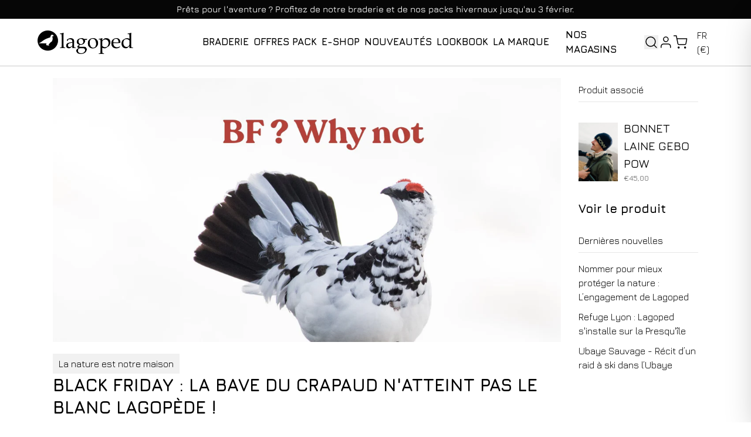

--- FILE ---
content_type: text/html; charset=utf-8
request_url: https://lagoped.com/blogs/journal/black-friday-lagoped
body_size: 58329
content:
<!doctype html>
<html lang="fr" class="overflow-y-scroll">
  <head>
    <meta charset="utf-8">
    <meta http-equiv="X-UA-Compatible" content="IE=edge">
    <meta name="viewport" content="width=device-width,initial-scale=1">

    <link rel="apple-touch-icon" sizes="180x180" href="//lagoped.com/cdn/shop/t/16/assets/apple-touch-icon.static.png?v=125514507663721159001693483867">
    <link rel="icon" type="image/png" sizes="32x32" href="//lagoped.com/cdn/shop/t/16/assets/favicon-32x32.static.png?v=8621676076463200111693483872">
    <link rel="icon" type="image/png" sizes="16x16" href="//lagoped.com/cdn/shop/t/16/assets/favicon-16x16.static.png?v=22017847281479222761693483866">
    <link rel="mask-icon" href="//lagoped.com/cdn/shop/t/16/assets/safari-pinned-tab.static.svg?v=23254873799800307741693483867" color="#5bbad5">
    <link rel="shortcut icon" href="//lagoped.com/cdn/shop/t/16/assets/favicon.static.ico?v=41809638274414103601693483867">

    <link rel="preconnect" href="https://cdn.shopify.com" crossorigin>

    <link rel="preload" href="//lagoped.com/cdn/shop/t/16/assets/aptc-bundle.css?v=105192626817246488241767969779" as="style">
    <link rel="preload" href="//lagoped.com/cdn/shop/t/16/assets/aptc-bundle.js?v=32135130852533310141767451712" as="script">

    



<title>Les raisons pour lesquelles Lagoped ne fait pas de Black Friday</title>


  <meta name="description" content="Lagoped vous explique les vraies raisons de l&#39;absence de Black Friday et de promotions pour la marque outdoor la plus amoureuse de la Nature.">



  <link rel="canonical" href="https://lagoped.com/blogs/journal/black-friday-lagoped">



    <script src="//lagoped.com/cdn/shop/t/16/assets/global.static.js?v=20848174865133121571718975802" defer="defer"></script>
    <link href="//lagoped.com/cdn/shop/t/16/assets/aptc-bundle.css?v=105192626817246488241767969779" rel="stylesheet" type="text/css" media="all" />
    
<link
  rel="preload"
  href="//lagoped.com/cdn/shop/t/16/assets/Futura-Book.static.woff2?v=162885496020150037841763545751"
  as="font"
  type="font/woff2"
  crossorigin
>
<link
  rel="preload"
  href="//lagoped.com/cdn/shop/t/16/assets/Futura-Bold.static.woff2?v=85673962331098422991763545749"
  as="font"
  type="font/woff2"
  crossorigin
>
<link
  rel="preload"
  href="//lagoped.com/cdn/shop/t/16/assets/Futura-Medium.static.woff2?v=109540257438065309851763545752"
  as="font"
  type="font/woff2"
  crossorigin
>

<link
  rel="preload"
  href="//lagoped.com/cdn/shop/t/16/assets/Jura-Medium.woff2?v=555358576984257591721383174"
  as="font"
  type="font/woff2"
  crossorigin
>
<link
  rel="preload"
  href="//lagoped.com/cdn/shop/t/16/assets/Jura-Bold.woff2?v=8635851761398899231721383171"
  as="font"
  type="font/woff2"
  crossorigin
>
<link
  rel="preload"
  href="//lagoped.com/cdn/shop/t/16/assets/Jura-SemiBold.woff2?v=172475954896469432031721383177"
  as="font"
  type="font/woff2"
  crossorigin
>
<link
  rel="preload"
  href="//lagoped.com/cdn/shop/t/16/assets/Jura-Regular.woff2?v=169538875086790259341721383176"
  as="font"
  type="font/woff2"
  crossorigin
>

<style data-shopify>
  /* Normal (400) */
  @font-face {
    font-family: 'Futura';
    src: url('//lagoped.com/cdn/shop/t/16/assets/Futura-Book.static.woff2?v=162885496020150037841763545751') format('woff2'),
      url('//lagoped.com/cdn/shop/t/16/assets/Futura-Book.static.woff?v=170959089861769169131763545750') format('woff');
    font-weight: normal;
    font-style: normal;
    font-display: swap;
  }

  /* Bold (700) */
  @font-face {
    font-family: 'Futura';
    src: url('//lagoped.com/cdn/shop/t/16/assets/Futura-Bold.static.woff2?v=85673962331098422991763545749') format('woff2'),
      url('//lagoped.com/cdn/shop/t/16/assets/Futura-Bold.static.woff?v=180231176090098674261763545748') format('woff');
    font-weight: bold;
    font-style: normal;
    font-display: swap;
  }

  /* Medium (500) */
  @font-face {
    font-family: 'Futura';
    src: url('//lagoped.com/cdn/shop/t/16/assets/Futura-Medium.static.woff2?v=109540257438065309851763545752') format('woff2'),
      url('//lagoped.com/cdn/shop/t/16/assets/Futura-Medium.static.woff?v=26564993322026751691763545751') format('woff');
    font-weight: 500;
    font-style: normal;
    font-display: swap;
  }

  @font-face {
    font-family: 'Jura';
    src: url('//lagoped.com/cdn/shop/t/16/assets/Jura-Bold.woff2?v=8635851761398899231721383171') format('woff2'),
      url('//lagoped.com/cdn/shop/t/16/assets/Jura-Bold.woff?v=133453198712741968011721383171') format('woff');
    font-weight: bold;
    font-style: normal;
    font-display: swap;
  }

  @font-face {
    font-family: 'Jura';
    src: url('//lagoped.com/cdn/shop/t/16/assets/Jura-Light.woff2?v=101249795753647203731721383173') format('woff2'),
      url('//lagoped.com/cdn/shop/t/16/assets/Jura-Light.woff?v=179350787964088996061721383172') format('woff');
    font-weight: 300;
    font-style: normal;
    font-display: swap;
  }

  @font-face {
    font-family: 'Jura';
    src: url('//lagoped.com/cdn/shop/t/16/assets/Jura-Medium.woff2?v=555358576984257591721383174') format('woff2'),
      url('//lagoped.com/cdn/shop/t/16/assets/Jura-Medium.woff?v=87915097939203355301721383174') format('woff');
    font-weight: 500;
    font-style: normal;
    font-display: swap;
  }

  @font-face {
    font-family: 'Jura';
    src: url('//lagoped.com/cdn/shop/t/16/assets/Jura-Regular.woff2?v=169538875086790259341721383176') format('woff2'),
      url('//lagoped.com/cdn/shop/t/16/assets/Jura-Regular.woff?v=170845581585779785931721383175') format('woff');
    font-weight: normal;
    font-style: normal;
    font-display: swap;
  }

  @font-face {
    font-family: 'Jura';
    src: url('//lagoped.com/cdn/shop/t/16/assets/Jura-SemiBold.woff2?v=172475954896469432031721383177') format('woff2'),
      url('//lagoped.com/cdn/shop/t/16/assets/Jura-SemiBold.woff?v=54918551122453538851721383176') format('woff');
    font-weight: 600;
    font-style: normal;
    font-display: swap;
  }
</style>


    <!-- header hook for Shopify plugins -->
    <script>window.performance && window.performance.mark && window.performance.mark('shopify.content_for_header.start');</script><meta name="facebook-domain-verification" content="i9n1w8qq0gxe1ijst0mimq2fxwf92v">
<meta name="google-site-verification" content="jmgOM6JRRzRLZplA5lXM9xej9tXmTYsAvNpMzq9oJaI">
<meta id="shopify-digital-wallet" name="shopify-digital-wallet" content="/60706554090/digital_wallets/dialog">
<meta name="shopify-checkout-api-token" content="a8d17d8e1b1cc36831838813322d2791">
<meta id="in-context-paypal-metadata" data-shop-id="60706554090" data-venmo-supported="false" data-environment="production" data-locale="fr_FR" data-paypal-v4="true" data-currency="EUR">
<link rel="alternate" type="application/atom+xml" title="Feed" href="/blogs/journal.atom" />
<link rel="alternate" hreflang="x-default" href="https://lagoped.com/blogs/journal/black-friday-lagoped">
<link rel="alternate" hreflang="fr" href="https://lagoped.com/blogs/journal/black-friday-lagoped">
<link rel="alternate" hreflang="en" href="https://lagoped.com/en/blogs/journal/black-friday-lagoped">
<link rel="alternate" hreflang="de" href="https://lagoped.com/de/blogs/journal/black-friday-lagoped">
<link rel="alternate" hreflang="en-US" href="https://lagoped.com/en-us/blogs/journal/black-friday-lagoped">
<link rel="alternate" hreflang="ja-JP" href="https://lagoped.jp/blogs/journal/black-friday-lagoped">
<link rel="alternate" hreflang="en-AL" href="https://lagoped.com/en-se/blogs/journal/black-friday-lagoped">
<link rel="alternate" hreflang="de-AL" href="https://lagoped.com/de-se/blogs/journal/black-friday-lagoped">
<link rel="alternate" hreflang="en-BA" href="https://lagoped.com/en-se/blogs/journal/black-friday-lagoped">
<link rel="alternate" hreflang="de-BA" href="https://lagoped.com/de-se/blogs/journal/black-friday-lagoped">
<link rel="alternate" hreflang="en-BG" href="https://lagoped.com/en-se/blogs/journal/black-friday-lagoped">
<link rel="alternate" hreflang="de-BG" href="https://lagoped.com/de-se/blogs/journal/black-friday-lagoped">
<link rel="alternate" hreflang="en-CZ" href="https://lagoped.com/en-se/blogs/journal/black-friday-lagoped">
<link rel="alternate" hreflang="de-CZ" href="https://lagoped.com/de-se/blogs/journal/black-friday-lagoped">
<link rel="alternate" hreflang="en-FO" href="https://lagoped.com/en-se/blogs/journal/black-friday-lagoped">
<link rel="alternate" hreflang="de-FO" href="https://lagoped.com/de-se/blogs/journal/black-friday-lagoped">
<link rel="alternate" hreflang="en-GG" href="https://lagoped.com/en-se/blogs/journal/black-friday-lagoped">
<link rel="alternate" hreflang="de-GG" href="https://lagoped.com/de-se/blogs/journal/black-friday-lagoped">
<link rel="alternate" hreflang="en-HU" href="https://lagoped.com/en-se/blogs/journal/black-friday-lagoped">
<link rel="alternate" hreflang="de-HU" href="https://lagoped.com/de-se/blogs/journal/black-friday-lagoped">
<link rel="alternate" hreflang="en-IM" href="https://lagoped.com/en-se/blogs/journal/black-friday-lagoped">
<link rel="alternate" hreflang="de-IM" href="https://lagoped.com/de-se/blogs/journal/black-friday-lagoped">
<link rel="alternate" hreflang="en-IS" href="https://lagoped.com/en-se/blogs/journal/black-friday-lagoped">
<link rel="alternate" hreflang="de-IS" href="https://lagoped.com/de-se/blogs/journal/black-friday-lagoped">
<link rel="alternate" hreflang="en-MD" href="https://lagoped.com/en-se/blogs/journal/black-friday-lagoped">
<link rel="alternate" hreflang="de-MD" href="https://lagoped.com/de-se/blogs/journal/black-friday-lagoped">
<link rel="alternate" hreflang="en-MK" href="https://lagoped.com/en-se/blogs/journal/black-friday-lagoped">
<link rel="alternate" hreflang="de-MK" href="https://lagoped.com/de-se/blogs/journal/black-friday-lagoped">
<link rel="alternate" hreflang="en-NO" href="https://lagoped.com/en-se/blogs/journal/black-friday-lagoped">
<link rel="alternate" hreflang="de-NO" href="https://lagoped.com/de-se/blogs/journal/black-friday-lagoped">
<link rel="alternate" hreflang="en-PL" href="https://lagoped.com/en-se/blogs/journal/black-friday-lagoped">
<link rel="alternate" hreflang="de-PL" href="https://lagoped.com/de-se/blogs/journal/black-friday-lagoped">
<link rel="alternate" hreflang="en-RO" href="https://lagoped.com/en-se/blogs/journal/black-friday-lagoped">
<link rel="alternate" hreflang="de-RO" href="https://lagoped.com/de-se/blogs/journal/black-friday-lagoped">
<link rel="alternate" hreflang="en-RS" href="https://lagoped.com/en-se/blogs/journal/black-friday-lagoped">
<link rel="alternate" hreflang="de-RS" href="https://lagoped.com/de-se/blogs/journal/black-friday-lagoped">
<link rel="alternate" hreflang="en-SJ" href="https://lagoped.com/en-se/blogs/journal/black-friday-lagoped">
<link rel="alternate" hreflang="de-SJ" href="https://lagoped.com/de-se/blogs/journal/black-friday-lagoped">
<link rel="alternate" hreflang="en-DK" href="https://lagoped.com/en-se/blogs/journal/black-friday-lagoped">
<link rel="alternate" hreflang="de-DK" href="https://lagoped.com/de-se/blogs/journal/black-friday-lagoped">
<link rel="alternate" hreflang="en-SE" href="https://lagoped.com/en-se/blogs/journal/black-friday-lagoped">
<link rel="alternate" hreflang="de-SE" href="https://lagoped.com/de-se/blogs/journal/black-friday-lagoped">
<link rel="alternate" hreflang="fr-CA" href="https://lagoped.com/fr-ca/blogs/journal/black-friday-lagoped">
<link rel="alternate" hreflang="en-CA" href="https://lagoped.com/en-ca/blogs/journal/black-friday-lagoped">
<link rel="alternate" hreflang="en-AD" href="https://lagoped.com/en-eu/blogs/journal/black-friday-lagoped">
<link rel="alternate" hreflang="de-AD" href="https://lagoped.com/de-eu/blogs/journal/black-friday-lagoped">
<link rel="alternate" hreflang="fr-AD" href="https://lagoped.com/fr-eu/blogs/journal/black-friday-lagoped">
<link rel="alternate" hreflang="en-CY" href="https://lagoped.com/en-eu/blogs/journal/black-friday-lagoped">
<link rel="alternate" hreflang="de-CY" href="https://lagoped.com/de-eu/blogs/journal/black-friday-lagoped">
<link rel="alternate" hreflang="fr-CY" href="https://lagoped.com/fr-eu/blogs/journal/black-friday-lagoped">
<link rel="alternate" hreflang="en-EE" href="https://lagoped.com/en-eu/blogs/journal/black-friday-lagoped">
<link rel="alternate" hreflang="de-EE" href="https://lagoped.com/de-eu/blogs/journal/black-friday-lagoped">
<link rel="alternate" hreflang="fr-EE" href="https://lagoped.com/fr-eu/blogs/journal/black-friday-lagoped">
<link rel="alternate" hreflang="en-FI" href="https://lagoped.com/en-eu/blogs/journal/black-friday-lagoped">
<link rel="alternate" hreflang="de-FI" href="https://lagoped.com/de-eu/blogs/journal/black-friday-lagoped">
<link rel="alternate" hreflang="fr-FI" href="https://lagoped.com/fr-eu/blogs/journal/black-friday-lagoped">
<link rel="alternate" hreflang="en-GR" href="https://lagoped.com/en-eu/blogs/journal/black-friday-lagoped">
<link rel="alternate" hreflang="de-GR" href="https://lagoped.com/de-eu/blogs/journal/black-friday-lagoped">
<link rel="alternate" hreflang="fr-GR" href="https://lagoped.com/fr-eu/blogs/journal/black-friday-lagoped">
<link rel="alternate" hreflang="en-HR" href="https://lagoped.com/en-eu/blogs/journal/black-friday-lagoped">
<link rel="alternate" hreflang="de-HR" href="https://lagoped.com/de-eu/blogs/journal/black-friday-lagoped">
<link rel="alternate" hreflang="fr-HR" href="https://lagoped.com/fr-eu/blogs/journal/black-friday-lagoped">
<link rel="alternate" hreflang="en-IE" href="https://lagoped.com/en-eu/blogs/journal/black-friday-lagoped">
<link rel="alternate" hreflang="de-IE" href="https://lagoped.com/de-eu/blogs/journal/black-friday-lagoped">
<link rel="alternate" hreflang="fr-IE" href="https://lagoped.com/fr-eu/blogs/journal/black-friday-lagoped">
<link rel="alternate" hreflang="en-LT" href="https://lagoped.com/en-eu/blogs/journal/black-friday-lagoped">
<link rel="alternate" hreflang="de-LT" href="https://lagoped.com/de-eu/blogs/journal/black-friday-lagoped">
<link rel="alternate" hreflang="fr-LT" href="https://lagoped.com/fr-eu/blogs/journal/black-friday-lagoped">
<link rel="alternate" hreflang="en-LU" href="https://lagoped.com/en-eu/blogs/journal/black-friday-lagoped">
<link rel="alternate" hreflang="de-LU" href="https://lagoped.com/de-eu/blogs/journal/black-friday-lagoped">
<link rel="alternate" hreflang="fr-LU" href="https://lagoped.com/fr-eu/blogs/journal/black-friday-lagoped">
<link rel="alternate" hreflang="en-LV" href="https://lagoped.com/en-eu/blogs/journal/black-friday-lagoped">
<link rel="alternate" hreflang="de-LV" href="https://lagoped.com/de-eu/blogs/journal/black-friday-lagoped">
<link rel="alternate" hreflang="fr-LV" href="https://lagoped.com/fr-eu/blogs/journal/black-friday-lagoped">
<link rel="alternate" hreflang="en-MC" href="https://lagoped.com/en-eu/blogs/journal/black-friday-lagoped">
<link rel="alternate" hreflang="de-MC" href="https://lagoped.com/de-eu/blogs/journal/black-friday-lagoped">
<link rel="alternate" hreflang="fr-MC" href="https://lagoped.com/fr-eu/blogs/journal/black-friday-lagoped">
<link rel="alternate" hreflang="en-MT" href="https://lagoped.com/en-eu/blogs/journal/black-friday-lagoped">
<link rel="alternate" hreflang="de-MT" href="https://lagoped.com/de-eu/blogs/journal/black-friday-lagoped">
<link rel="alternate" hreflang="fr-MT" href="https://lagoped.com/fr-eu/blogs/journal/black-friday-lagoped">
<link rel="alternate" hreflang="en-NL" href="https://lagoped.com/en-eu/blogs/journal/black-friday-lagoped">
<link rel="alternate" hreflang="de-NL" href="https://lagoped.com/de-eu/blogs/journal/black-friday-lagoped">
<link rel="alternate" hreflang="fr-NL" href="https://lagoped.com/fr-eu/blogs/journal/black-friday-lagoped">
<link rel="alternate" hreflang="en-PT" href="https://lagoped.com/en-eu/blogs/journal/black-friday-lagoped">
<link rel="alternate" hreflang="de-PT" href="https://lagoped.com/de-eu/blogs/journal/black-friday-lagoped">
<link rel="alternate" hreflang="fr-PT" href="https://lagoped.com/fr-eu/blogs/journal/black-friday-lagoped">
<link rel="alternate" hreflang="en-SI" href="https://lagoped.com/en-eu/blogs/journal/black-friday-lagoped">
<link rel="alternate" hreflang="de-SI" href="https://lagoped.com/de-eu/blogs/journal/black-friday-lagoped">
<link rel="alternate" hreflang="fr-SI" href="https://lagoped.com/fr-eu/blogs/journal/black-friday-lagoped">
<link rel="alternate" hreflang="en-SK" href="https://lagoped.com/en-eu/blogs/journal/black-friday-lagoped">
<link rel="alternate" hreflang="de-SK" href="https://lagoped.com/de-eu/blogs/journal/black-friday-lagoped">
<link rel="alternate" hreflang="fr-SK" href="https://lagoped.com/fr-eu/blogs/journal/black-friday-lagoped">
<link rel="alternate" hreflang="en-SM" href="https://lagoped.com/en-eu/blogs/journal/black-friday-lagoped">
<link rel="alternate" hreflang="de-SM" href="https://lagoped.com/de-eu/blogs/journal/black-friday-lagoped">
<link rel="alternate" hreflang="fr-SM" href="https://lagoped.com/fr-eu/blogs/journal/black-friday-lagoped">
<link rel="alternate" hreflang="en-VA" href="https://lagoped.com/en-eu/blogs/journal/black-friday-lagoped">
<link rel="alternate" hreflang="de-VA" href="https://lagoped.com/de-eu/blogs/journal/black-friday-lagoped">
<link rel="alternate" hreflang="fr-VA" href="https://lagoped.com/fr-eu/blogs/journal/black-friday-lagoped">
<link rel="alternate" hreflang="en-BE" href="https://lagoped.com/en-eu/blogs/journal/black-friday-lagoped">
<link rel="alternate" hreflang="de-BE" href="https://lagoped.com/de-eu/blogs/journal/black-friday-lagoped">
<link rel="alternate" hreflang="fr-BE" href="https://lagoped.com/fr-eu/blogs/journal/black-friday-lagoped">
<link rel="alternate" hreflang="en-DE" href="https://lagoped.com/en-eu/blogs/journal/black-friday-lagoped">
<link rel="alternate" hreflang="de-DE" href="https://lagoped.com/de-eu/blogs/journal/black-friday-lagoped">
<link rel="alternate" hreflang="fr-DE" href="https://lagoped.com/fr-eu/blogs/journal/black-friday-lagoped">
<link rel="alternate" hreflang="en-IT" href="https://lagoped.com/en-eu/blogs/journal/black-friday-lagoped">
<link rel="alternate" hreflang="de-IT" href="https://lagoped.com/de-eu/blogs/journal/black-friday-lagoped">
<link rel="alternate" hreflang="fr-IT" href="https://lagoped.com/fr-eu/blogs/journal/black-friday-lagoped">
<link rel="alternate" hreflang="en-ES" href="https://lagoped.com/en-eu/blogs/journal/black-friday-lagoped">
<link rel="alternate" hreflang="de-ES" href="https://lagoped.com/de-eu/blogs/journal/black-friday-lagoped">
<link rel="alternate" hreflang="fr-ES" href="https://lagoped.com/fr-eu/blogs/journal/black-friday-lagoped">
<link rel="alternate" hreflang="en-AT" href="https://lagoped.com/en-eu/blogs/journal/black-friday-lagoped">
<link rel="alternate" hreflang="de-AT" href="https://lagoped.com/de-eu/blogs/journal/black-friday-lagoped">
<link rel="alternate" hreflang="fr-AT" href="https://lagoped.com/fr-eu/blogs/journal/black-friday-lagoped">
<link rel="alternate" hreflang="en-GB" href="https://lagoped.com/en-gb/blogs/journal/black-friday-lagoped">
<link rel="alternate" hreflang="en-CN" href="https://lagoped.com/en-as/blogs/journal/black-friday-lagoped">
<link rel="alternate" hreflang="en-HK" href="https://lagoped.com/en-as/blogs/journal/black-friday-lagoped">
<link rel="alternate" hreflang="en-KR" href="https://lagoped.com/en-as/blogs/journal/black-friday-lagoped">
<link rel="alternate" hreflang="en-SG" href="https://lagoped.com/en-as/blogs/journal/black-friday-lagoped">
<link rel="alternate" hreflang="en-TW" href="https://lagoped.com/en-as/blogs/journal/black-friday-lagoped">
<link rel="alternate" hreflang="en-AU" href="https://lagoped.com/en-au/blogs/journal/black-friday-lagoped">
<link rel="alternate" hreflang="fr-AU" href="https://lagoped.com/fr-au/blogs/journal/black-friday-lagoped">
<link rel="alternate" hreflang="en-NZ" href="https://lagoped.com/en-au/blogs/journal/black-friday-lagoped">
<link rel="alternate" hreflang="fr-NZ" href="https://lagoped.com/fr-au/blogs/journal/black-friday-lagoped">
<link rel="alternate" hreflang="fr-CH" href="https://lagoped.com/fr-ch/blogs/journal/black-friday-lagoped">
<link rel="alternate" hreflang="de-CH" href="https://lagoped.com/de-ch/blogs/journal/black-friday-lagoped">
<link rel="alternate" hreflang="en-CH" href="https://lagoped.com/en-ch/blogs/journal/black-friday-lagoped">
<link rel="alternate" hreflang="en-AR" href="https://lagoped.com/en-latam/blogs/journal/black-friday-lagoped">
<link rel="alternate" hreflang="fr-AR" href="https://lagoped.com/fr-latam/blogs/journal/black-friday-lagoped">
<link rel="alternate" hreflang="en-BR" href="https://lagoped.com/en-latam/blogs/journal/black-friday-lagoped">
<link rel="alternate" hreflang="fr-BR" href="https://lagoped.com/fr-latam/blogs/journal/black-friday-lagoped">
<link rel="alternate" hreflang="en-CL" href="https://lagoped.com/en-latam/blogs/journal/black-friday-lagoped">
<link rel="alternate" hreflang="fr-CL" href="https://lagoped.com/fr-latam/blogs/journal/black-friday-lagoped">
<link rel="alternate" hreflang="en-CO" href="https://lagoped.com/en-latam/blogs/journal/black-friday-lagoped">
<link rel="alternate" hreflang="fr-CO" href="https://lagoped.com/fr-latam/blogs/journal/black-friday-lagoped">
<script async="async" src="/checkouts/internal/preloads.js?locale=fr-FR"></script>
<link rel="preconnect" href="https://shop.app" crossorigin="anonymous">
<script async="async" src="https://shop.app/checkouts/internal/preloads.js?locale=fr-FR&shop_id=60706554090" crossorigin="anonymous"></script>
<script id="apple-pay-shop-capabilities" type="application/json">{"shopId":60706554090,"countryCode":"FR","currencyCode":"EUR","merchantCapabilities":["supports3DS"],"merchantId":"gid:\/\/shopify\/Shop\/60706554090","merchantName":"Lagoped","requiredBillingContactFields":["postalAddress","email","phone"],"requiredShippingContactFields":["postalAddress","email","phone"],"shippingType":"shipping","supportedNetworks":["visa","masterCard","amex","maestro"],"total":{"type":"pending","label":"Lagoped","amount":"1.00"},"shopifyPaymentsEnabled":true,"supportsSubscriptions":true}</script>
<script id="shopify-features" type="application/json">{"accessToken":"a8d17d8e1b1cc36831838813322d2791","betas":["rich-media-storefront-analytics"],"domain":"lagoped.com","predictiveSearch":true,"shopId":60706554090,"locale":"fr"}</script>
<script>var Shopify = Shopify || {};
Shopify.shop = "lagoped.myshopify.com";
Shopify.locale = "fr";
Shopify.currency = {"active":"EUR","rate":"1.0"};
Shopify.country = "FR";
Shopify.theme = {"name":"Lagoped - Thème production","id":152489918801,"schema_name":"Lagoped theme by Mondays","schema_version":"1.0.0","theme_store_id":null,"role":"main"};
Shopify.theme.handle = "null";
Shopify.theme.style = {"id":null,"handle":null};
Shopify.cdnHost = "lagoped.com/cdn";
Shopify.routes = Shopify.routes || {};
Shopify.routes.root = "/";</script>
<script type="module">!function(o){(o.Shopify=o.Shopify||{}).modules=!0}(window);</script>
<script>!function(o){function n(){var o=[];function n(){o.push(Array.prototype.slice.apply(arguments))}return n.q=o,n}var t=o.Shopify=o.Shopify||{};t.loadFeatures=n(),t.autoloadFeatures=n()}(window);</script>
<script>
  window.ShopifyPay = window.ShopifyPay || {};
  window.ShopifyPay.apiHost = "shop.app\/pay";
  window.ShopifyPay.redirectState = null;
</script>
<script id="shop-js-analytics" type="application/json">{"pageType":"article"}</script>
<script defer="defer" async type="module" src="//lagoped.com/cdn/shopifycloud/shop-js/modules/v2/client.init-shop-cart-sync_BcDpqI9l.fr.esm.js"></script>
<script defer="defer" async type="module" src="//lagoped.com/cdn/shopifycloud/shop-js/modules/v2/chunk.common_a1Rf5Dlz.esm.js"></script>
<script defer="defer" async type="module" src="//lagoped.com/cdn/shopifycloud/shop-js/modules/v2/chunk.modal_Djra7sW9.esm.js"></script>
<script type="module">
  await import("//lagoped.com/cdn/shopifycloud/shop-js/modules/v2/client.init-shop-cart-sync_BcDpqI9l.fr.esm.js");
await import("//lagoped.com/cdn/shopifycloud/shop-js/modules/v2/chunk.common_a1Rf5Dlz.esm.js");
await import("//lagoped.com/cdn/shopifycloud/shop-js/modules/v2/chunk.modal_Djra7sW9.esm.js");

  window.Shopify.SignInWithShop?.initShopCartSync?.({"fedCMEnabled":true,"windoidEnabled":true});

</script>
<script>
  window.Shopify = window.Shopify || {};
  if (!window.Shopify.featureAssets) window.Shopify.featureAssets = {};
  window.Shopify.featureAssets['shop-js'] = {"shop-cart-sync":["modules/v2/client.shop-cart-sync_BLrx53Hf.fr.esm.js","modules/v2/chunk.common_a1Rf5Dlz.esm.js","modules/v2/chunk.modal_Djra7sW9.esm.js"],"init-fed-cm":["modules/v2/client.init-fed-cm_C8SUwJ8U.fr.esm.js","modules/v2/chunk.common_a1Rf5Dlz.esm.js","modules/v2/chunk.modal_Djra7sW9.esm.js"],"shop-cash-offers":["modules/v2/client.shop-cash-offers_BBp_MjBM.fr.esm.js","modules/v2/chunk.common_a1Rf5Dlz.esm.js","modules/v2/chunk.modal_Djra7sW9.esm.js"],"shop-login-button":["modules/v2/client.shop-login-button_Dw6kG_iO.fr.esm.js","modules/v2/chunk.common_a1Rf5Dlz.esm.js","modules/v2/chunk.modal_Djra7sW9.esm.js"],"pay-button":["modules/v2/client.pay-button_BJDaAh68.fr.esm.js","modules/v2/chunk.common_a1Rf5Dlz.esm.js","modules/v2/chunk.modal_Djra7sW9.esm.js"],"shop-button":["modules/v2/client.shop-button_DBWL94V3.fr.esm.js","modules/v2/chunk.common_a1Rf5Dlz.esm.js","modules/v2/chunk.modal_Djra7sW9.esm.js"],"avatar":["modules/v2/client.avatar_BTnouDA3.fr.esm.js"],"init-windoid":["modules/v2/client.init-windoid_77FSIiws.fr.esm.js","modules/v2/chunk.common_a1Rf5Dlz.esm.js","modules/v2/chunk.modal_Djra7sW9.esm.js"],"init-shop-for-new-customer-accounts":["modules/v2/client.init-shop-for-new-customer-accounts_QoC3RJm9.fr.esm.js","modules/v2/client.shop-login-button_Dw6kG_iO.fr.esm.js","modules/v2/chunk.common_a1Rf5Dlz.esm.js","modules/v2/chunk.modal_Djra7sW9.esm.js"],"init-shop-email-lookup-coordinator":["modules/v2/client.init-shop-email-lookup-coordinator_D4ioGzPw.fr.esm.js","modules/v2/chunk.common_a1Rf5Dlz.esm.js","modules/v2/chunk.modal_Djra7sW9.esm.js"],"init-shop-cart-sync":["modules/v2/client.init-shop-cart-sync_BcDpqI9l.fr.esm.js","modules/v2/chunk.common_a1Rf5Dlz.esm.js","modules/v2/chunk.modal_Djra7sW9.esm.js"],"shop-toast-manager":["modules/v2/client.shop-toast-manager_B-eIbpHW.fr.esm.js","modules/v2/chunk.common_a1Rf5Dlz.esm.js","modules/v2/chunk.modal_Djra7sW9.esm.js"],"init-customer-accounts":["modules/v2/client.init-customer-accounts_BcBSUbIK.fr.esm.js","modules/v2/client.shop-login-button_Dw6kG_iO.fr.esm.js","modules/v2/chunk.common_a1Rf5Dlz.esm.js","modules/v2/chunk.modal_Djra7sW9.esm.js"],"init-customer-accounts-sign-up":["modules/v2/client.init-customer-accounts-sign-up_DvG__VHD.fr.esm.js","modules/v2/client.shop-login-button_Dw6kG_iO.fr.esm.js","modules/v2/chunk.common_a1Rf5Dlz.esm.js","modules/v2/chunk.modal_Djra7sW9.esm.js"],"shop-follow-button":["modules/v2/client.shop-follow-button_Dnx6fDH9.fr.esm.js","modules/v2/chunk.common_a1Rf5Dlz.esm.js","modules/v2/chunk.modal_Djra7sW9.esm.js"],"checkout-modal":["modules/v2/client.checkout-modal_BDH3MUqJ.fr.esm.js","modules/v2/chunk.common_a1Rf5Dlz.esm.js","modules/v2/chunk.modal_Djra7sW9.esm.js"],"shop-login":["modules/v2/client.shop-login_CV9Paj8R.fr.esm.js","modules/v2/chunk.common_a1Rf5Dlz.esm.js","modules/v2/chunk.modal_Djra7sW9.esm.js"],"lead-capture":["modules/v2/client.lead-capture_DGQOTB4e.fr.esm.js","modules/v2/chunk.common_a1Rf5Dlz.esm.js","modules/v2/chunk.modal_Djra7sW9.esm.js"],"payment-terms":["modules/v2/client.payment-terms_BQYK7nq4.fr.esm.js","modules/v2/chunk.common_a1Rf5Dlz.esm.js","modules/v2/chunk.modal_Djra7sW9.esm.js"]};
</script>
<script>(function() {
  var isLoaded = false;
  function asyncLoad() {
    if (isLoaded) return;
    isLoaded = true;
    var urls = ["https:\/\/shopify.covet.pics\/covet-pics-widget-inject.js?shop=lagoped.myshopify.com","https:\/\/cdn.ordersify.com\/sdk\/productalerts-shopify.js?shop=lagoped.myshopify.com"];
    for (var i = 0; i < urls.length; i++) {
      var s = document.createElement('script');
      s.type = 'text/javascript';
      s.async = true;
      s.src = urls[i];
      var x = document.getElementsByTagName('script')[0];
      x.parentNode.insertBefore(s, x);
    }
  };
  if(window.attachEvent) {
    window.attachEvent('onload', asyncLoad);
  } else {
    window.addEventListener('load', asyncLoad, false);
  }
})();</script>
<script id="__st">var __st={"a":60706554090,"offset":3600,"reqid":"5934d44e-4910-4978-8d0e-9b27dda3db1c-1769113409","pageurl":"lagoped.com\/blogs\/journal\/black-friday-lagoped","s":"articles-604301328657","u":"4ce2b7e625f7","p":"article","rtyp":"article","rid":604301328657};</script>
<script>window.ShopifyPaypalV4VisibilityTracking = true;</script>
<script id="captcha-bootstrap">!function(){'use strict';const t='contact',e='account',n='new_comment',o=[[t,t],['blogs',n],['comments',n],[t,'customer']],c=[[e,'customer_login'],[e,'guest_login'],[e,'recover_customer_password'],[e,'create_customer']],r=t=>t.map((([t,e])=>`form[action*='/${t}']:not([data-nocaptcha='true']) input[name='form_type'][value='${e}']`)).join(','),a=t=>()=>t?[...document.querySelectorAll(t)].map((t=>t.form)):[];function s(){const t=[...o],e=r(t);return a(e)}const i='password',u='form_key',d=['recaptcha-v3-token','g-recaptcha-response','h-captcha-response',i],f=()=>{try{return window.sessionStorage}catch{return}},m='__shopify_v',_=t=>t.elements[u];function p(t,e,n=!1){try{const o=window.sessionStorage,c=JSON.parse(o.getItem(e)),{data:r}=function(t){const{data:e,action:n}=t;return t[m]||n?{data:e,action:n}:{data:t,action:n}}(c);for(const[e,n]of Object.entries(r))t.elements[e]&&(t.elements[e].value=n);n&&o.removeItem(e)}catch(o){console.error('form repopulation failed',{error:o})}}const l='form_type',E='cptcha';function T(t){t.dataset[E]=!0}const w=window,h=w.document,L='Shopify',v='ce_forms',y='captcha';let A=!1;((t,e)=>{const n=(g='f06e6c50-85a8-45c8-87d0-21a2b65856fe',I='https://cdn.shopify.com/shopifycloud/storefront-forms-hcaptcha/ce_storefront_forms_captcha_hcaptcha.v1.5.2.iife.js',D={infoText:'Protégé par hCaptcha',privacyText:'Confidentialité',termsText:'Conditions'},(t,e,n)=>{const o=w[L][v],c=o.bindForm;if(c)return c(t,g,e,D).then(n);var r;o.q.push([[t,g,e,D],n]),r=I,A||(h.body.append(Object.assign(h.createElement('script'),{id:'captcha-provider',async:!0,src:r})),A=!0)});var g,I,D;w[L]=w[L]||{},w[L][v]=w[L][v]||{},w[L][v].q=[],w[L][y]=w[L][y]||{},w[L][y].protect=function(t,e){n(t,void 0,e),T(t)},Object.freeze(w[L][y]),function(t,e,n,w,h,L){const[v,y,A,g]=function(t,e,n){const i=e?o:[],u=t?c:[],d=[...i,...u],f=r(d),m=r(i),_=r(d.filter((([t,e])=>n.includes(e))));return[a(f),a(m),a(_),s()]}(w,h,L),I=t=>{const e=t.target;return e instanceof HTMLFormElement?e:e&&e.form},D=t=>v().includes(t);t.addEventListener('submit',(t=>{const e=I(t);if(!e)return;const n=D(e)&&!e.dataset.hcaptchaBound&&!e.dataset.recaptchaBound,o=_(e),c=g().includes(e)&&(!o||!o.value);(n||c)&&t.preventDefault(),c&&!n&&(function(t){try{if(!f())return;!function(t){const e=f();if(!e)return;const n=_(t);if(!n)return;const o=n.value;o&&e.removeItem(o)}(t);const e=Array.from(Array(32),(()=>Math.random().toString(36)[2])).join('');!function(t,e){_(t)||t.append(Object.assign(document.createElement('input'),{type:'hidden',name:u})),t.elements[u].value=e}(t,e),function(t,e){const n=f();if(!n)return;const o=[...t.querySelectorAll(`input[type='${i}']`)].map((({name:t})=>t)),c=[...d,...o],r={};for(const[a,s]of new FormData(t).entries())c.includes(a)||(r[a]=s);n.setItem(e,JSON.stringify({[m]:1,action:t.action,data:r}))}(t,e)}catch(e){console.error('failed to persist form',e)}}(e),e.submit())}));const S=(t,e)=>{t&&!t.dataset[E]&&(n(t,e.some((e=>e===t))),T(t))};for(const o of['focusin','change'])t.addEventListener(o,(t=>{const e=I(t);D(e)&&S(e,y())}));const B=e.get('form_key'),M=e.get(l),P=B&&M;t.addEventListener('DOMContentLoaded',(()=>{const t=y();if(P)for(const e of t)e.elements[l].value===M&&p(e,B);[...new Set([...A(),...v().filter((t=>'true'===t.dataset.shopifyCaptcha))])].forEach((e=>S(e,t)))}))}(h,new URLSearchParams(w.location.search),n,t,e,['guest_login'])})(!0,!0)}();</script>
<script integrity="sha256-4kQ18oKyAcykRKYeNunJcIwy7WH5gtpwJnB7kiuLZ1E=" data-source-attribution="shopify.loadfeatures" defer="defer" src="//lagoped.com/cdn/shopifycloud/storefront/assets/storefront/load_feature-a0a9edcb.js" crossorigin="anonymous"></script>
<script crossorigin="anonymous" defer="defer" src="//lagoped.com/cdn/shopifycloud/storefront/assets/shopify_pay/storefront-65b4c6d7.js?v=20250812"></script>
<script data-source-attribution="shopify.dynamic_checkout.dynamic.init">var Shopify=Shopify||{};Shopify.PaymentButton=Shopify.PaymentButton||{isStorefrontPortableWallets:!0,init:function(){window.Shopify.PaymentButton.init=function(){};var t=document.createElement("script");t.src="https://lagoped.com/cdn/shopifycloud/portable-wallets/latest/portable-wallets.fr.js",t.type="module",document.head.appendChild(t)}};
</script>
<script data-source-attribution="shopify.dynamic_checkout.buyer_consent">
  function portableWalletsHideBuyerConsent(e){var t=document.getElementById("shopify-buyer-consent"),n=document.getElementById("shopify-subscription-policy-button");t&&n&&(t.classList.add("hidden"),t.setAttribute("aria-hidden","true"),n.removeEventListener("click",e))}function portableWalletsShowBuyerConsent(e){var t=document.getElementById("shopify-buyer-consent"),n=document.getElementById("shopify-subscription-policy-button");t&&n&&(t.classList.remove("hidden"),t.removeAttribute("aria-hidden"),n.addEventListener("click",e))}window.Shopify?.PaymentButton&&(window.Shopify.PaymentButton.hideBuyerConsent=portableWalletsHideBuyerConsent,window.Shopify.PaymentButton.showBuyerConsent=portableWalletsShowBuyerConsent);
</script>
<script data-source-attribution="shopify.dynamic_checkout.cart.bootstrap">document.addEventListener("DOMContentLoaded",(function(){function t(){return document.querySelector("shopify-accelerated-checkout-cart, shopify-accelerated-checkout")}if(t())Shopify.PaymentButton.init();else{new MutationObserver((function(e,n){t()&&(Shopify.PaymentButton.init(),n.disconnect())})).observe(document.body,{childList:!0,subtree:!0})}}));
</script>
<script id='scb4127' type='text/javascript' async='' src='https://lagoped.com/cdn/shopifycloud/privacy-banner/storefront-banner.js'></script><link id="shopify-accelerated-checkout-styles" rel="stylesheet" media="screen" href="https://lagoped.com/cdn/shopifycloud/portable-wallets/latest/accelerated-checkout-backwards-compat.css" crossorigin="anonymous">
<style id="shopify-accelerated-checkout-cart">
        #shopify-buyer-consent {
  margin-top: 1em;
  display: inline-block;
  width: 100%;
}

#shopify-buyer-consent.hidden {
  display: none;
}

#shopify-subscription-policy-button {
  background: none;
  border: none;
  padding: 0;
  text-decoration: underline;
  font-size: inherit;
  cursor: pointer;
}

#shopify-subscription-policy-button::before {
  box-shadow: none;
}

      </style>

<script>window.performance && window.performance.mark && window.performance.mark('shopify.content_for_header.end');</script>

    <script type="application/ld+json">
    {
      "@context": "http://schema.org",
      "@type": "Article",
      "articleBody": "\n    \n    \n    \n    \n      \n    \n      Et si on vous expliquait la vraie raison pour laquelle nous ne faisons pas le Black Friday ?\nPour les valeurs que nous défendons car ce jour est une folie commerciale aux fortes conséquences écologiques. Des tonnes de produits sont bradés et expédiés en créant un effet d’aubaine et en exploitant le sentiment de la bonne affaire. Mais cela n’est pas fait à perte : il y a même beaucoup de bénéfices pour les marques (la vente à perte est interdite hors période de soldes), grâce notamment à la fabrication en Asie. Par contre, la perte est collective et environnementale.\nNous ne participons pas au Black Friday simplement parce que notre mode de fabrication ne nous le permet pas et que nous vous proposons le juste prix toute l’année.➡ Nos coûts de fabrication sont basés sur des standards européens et non sur des standards asiatiques : nos marges ne nous permettent pas de vendre à prix cassé sans perdre de l’argent.➡ Nos collections sont reconduites d’une année à l’autre et ne connaissent pas d’obsolescence. Donc nous n’avons pas besoin de déstocker.\nQuand vous achetez une veste ou un pantalon, vous décidez comment votre argent sera distribué par l'entreprise que vous payez. Et comment votre argent sera répartie entre toutes celles et ceux qui ont participé à sa fabrication, du fil jusqu'à la livraison finale. Et tant que vous n'avez pas payé, il n'y a rien à distribuer.Photo: 📷 Clément von der Weid\n    \n    \n    ",
      "mainEntityOfPage": {
        "@type": "WebPage",
        "@id": "https:\/\/lagoped.com"
      },
      "headline": "Black friday : La bave du crapaud n'atteint pas le blanc lagopède !",
      
      
        "image": [
          "https:\/\/lagoped.com\/cdn\/shop\/articles\/img-1717489444476_13767258-a213-4f0b-8e86-9b9ad3c63aca.jpg?v=1720106601\u0026width=2000"
        ],
      
      "datePublished": "2022-11-26T00:00:00Z",
      "dateCreated": "2022-11-26T11:48:04Z",
      "author": {
        "@type": "Person",
        "name": "Christophe Cordonnier"
      },
      "publisher": {
        "@type": "Organization",
        
        "name": "Lagoped"
      }
    }
  </script>

    <!-- Stock Alerts is generated by Ordersify -->
    <style type="text/css">
  button#bis-inline-button {
    margin-top: 1rem;
    padding: 0.7rem 0;
    font-family: inherit!important;
    text-transform: uppercase;
}
</style>
<style type="text/css">
    
</style>
<script type="text/javascript">
  window.ORDERSIFY_BIS = window.ORDERSIFY_BIS || {};
  window.ORDERSIFY_BIS.template = "article.bloggle-custom";
  window.ORDERSIFY_BIS.language = "fr";
  window.ORDERSIFY_BIS.primary_language = "fr";
  window.ORDERSIFY_BIS.variant_inventory = [];
  window.ORDERSIFY_BIS.product_collections = [];
  
  
  window.ORDERSIFY_BIS.shop = "lagoped.myshopify.com";
  window.ORDERSIFY_BIS.variant_inventory = [];
  
  
  window.ORDERSIFY_BIS.popupSetting = {
    "is_optin_enable": false,
    "is_preorder": false,
    "is_brand_mark": false,
    "font_family": "Roboto",
    "is_multiple_language": true,
    "font_size": 14,
    "popup_border_radius": 5,
    "popup_heading_color": "#DBA504",
    "popup_text_color": "#000000",
    "is_message_enable": true,
    "is_sms_enable": false,
    "is_accepts_marketing_enable": false,
    "field_border_radius": 4,
    "popup_button_color": "#ffffff",
    "popup_button_bg_color": "#dba504",
    "is_float_button": false,
    "is_inline_form": false,
    "inline_form_selector": null,
    "inline_form_position": null,
    "float_button_position": "right",
    "float_button_top": 15,
    "float_button_color": "#ffffff",
    "float_button_bg_color": "#dba504",
    "is_inline_button": true,
    "inline_button_color": "#ffffff",
    "inline_button_bg_color": "#DBA504",
    "is_push_notification_enable": false,
    "is_overlay_close": false,
    "ignore_collection_ids": "",
    "ignore_product_tags": "",
    "ignore_product_ids": "",
    "is_auto_translation": false,
    "selector": "#osf_bis",
    "selector_position": "right",
    "is_ga": true,
    "is_fp": true,
    "is_fb_checkbox": false,
    "fb_page_id": null,
    "is_pushowl": false
};
  window.ORDERSIFY_BIS.product = null;
  window.ORDERSIFY_BIS.currentVariant = null;
  window.ORDERSIFY_BIS.stockRemainingSetting = {
    "status": false,
    "selector": "#osf_stock_remaining",
    "selector_position": "inside",
    "font_family": "Lato",
    "font_size": 13,
    "content": "Low stock! Only {{ quantity }} items left!",
    "display_quantity": 100
};
  
    window.ORDERSIFY_BIS.translations = {
    "en": {
        "subject": "Your product just came back in stock",
        "buy_button": "Buy it now",
        "popup_note": "We respect your privacy and don't share your email with anybody.",
        "visit_store": "Visit our store",
        "please_agree": "Please confirm our terms",
        "success_text": "You subscribed notification successfully",
        "email_content": "Hi there,\nWe wanted to let you know that your product just came back in stock. Because you asked, we made sure that you're the first to know, but we can't guarantee your item will stay available for long. Hit the link below to get your gear before its gone!",
        "invalid_email": "Your email is invalid",
        "optin_message": "I agree with Terms of Service and Privacy Policy",
        "popup_heading": "Notify me when available",
        "required_email": "Your email is required",
        "invalid_message": "Your message must be less then 255 characters",
        "unsubscribe_link": "Unsubscribe",
        "float_button_text": "Notify when available",
        "low_stock_content": "Low stock! Only {{ quantity }} items left!",
        "popup_button_text": "Notify me",
        "popup_description": "We will send you a notification as soon as this product is available again.",
        "inline_button_text": "Notify when available",
        "unsubscribe_message": "Don't want to receive cart reminders from us?",
        "field_email_placeholder": "eg. username@example.com",
        "field_message_placeholder": "Tell something about your requirements to shop",
        "push_notification_message": "Receive push notifications"
    },
    "fr": {
        "subject": "Votre produit vient de rentrer en stock",
        "buy_button": "Achetez maintenant",
        "popup_note": "Nous respectons votre vie priv\u00e9e et ne partageons votre email avec personne.",
        "visit_store": "Visitez notre boutique",
        "please_agree": "Veuillez confirmer nos conditions",
        "success_text": "Votre inscription est prise en compte",
        "email_content": "Bonjour, \n Nous voulions vous informer que votre article vient de revenir en stock. Comme vous l'avez demand\u00e9, nous nous sommes assur\u00e9s de vous pr\u00e9venir rapidement, mais nous ne pouvons pas garantir que votre article sera disponible pendant longtemps. Cliquez sur le lien ci-dessous pour retrouver l'article qui est \u00e0 nouveau disponible.",
        "invalid_email": "Votre email n'est pas valide",
        "optin_message": "J'accepte les conditions d'utilisation et la politique de confidentialit\u00e9",
        "popup_heading": "Dites moi quand il sera disponible",
        "required_email": "Votre e-mail est obligatoire",
        "invalid_message": "Votre message doit comporter moins de 255 caract\u00e8res",
        "unsubscribe_link": "Se d\u00e9sabonner",
        "float_button_text": "Me pr\u00e9venir quand ce sera disponible",
        "low_stock_content": "Faible stock! Il ne reste que {{ quantity }} articles!",
        "popup_button_text": "Me pr\u00e9venir",
        "popup_description": "Nous vous enverrons une notification d\u00e8s que ce produit sera \u00e0 nouveau disponible.",
        "inline_button_text": "Me pr\u00e9venir quand ce sera disponible",
        "unsubscribe_message": "Vous ne souhaitez plus recevoir de rappels de panier de notre part?",
        "field_email_placeholder": "par exemple. nom_utilisateur@exemple.com",
        "field_message_placeholder": "Dites-nous ce que vous cherchez",
        "push_notification_message": "Recevoir des notifications"
    }
};
  
</script>

    <!-- End of Stock Alerts is generated by Ordersify -->
    <!-- Avada Size Chart Script -->
    
<script src="//lagoped.com/cdn/shop/t/16/assets/size-chart-data.js?v=139332219673620579311693483868" defer='defer'></script>

    
    
  





<script>
  const AVADA_SC = {};
  AVADA_SC.product = null;
  AVADA_SC.template = "article.bloggle-custom";
  AVADA_SC.collections = [];
  AVADA_SC.collectionsName = [];
  AVADA_SC.collectionId = "";
  
  AVADA_SC.branding = false
</script>

    <!-- /Avada Size Chart Script -->
    <!-- Avada Size Chart Script -->
    
<script src="//lagoped.com/cdn/shop/t/16/assets/size-chart-data.js?v=139332219673620579311693483868" defer='defer'></script>

    
    
  





<script>
  const AVADA_SC = {};
  AVADA_SC.product = null;
  AVADA_SC.template = "article.bloggle-custom";
  AVADA_SC.collections = [];
  AVADA_SC.collectionsName = [];
  AVADA_SC.collectionId = "";
  
  AVADA_SC.branding = false
</script>

    <!-- /Avada Size Chart Script -->

    <meta name="google-site-verification" content="HH1FX5wEwLSbf_dTdKNycxTGj7A_z2QaFNSqHL4p9xk">
    <meta name="google-site-verification" content="jmgOM6JRRzRLZplA5lXM9xej9tXmTYsAvNpMzq9oJaI">

    
  <!-- BEGIN app block: shopify://apps/judge-me-reviews/blocks/judgeme_core/61ccd3b1-a9f2-4160-9fe9-4fec8413e5d8 --><!-- Start of Judge.me Core -->






<link rel="dns-prefetch" href="https://cdnwidget.judge.me">
<link rel="dns-prefetch" href="https://cdn.judge.me">
<link rel="dns-prefetch" href="https://cdn1.judge.me">
<link rel="dns-prefetch" href="https://api.judge.me">

<script data-cfasync='false' class='jdgm-settings-script'>window.jdgmSettings={"pagination":5,"disable_web_reviews":true,"badge_no_review_text":"Aucun avis","badge_n_reviews_text":"{{ n }} avis","hide_badge_preview_if_no_reviews":true,"badge_hide_text":false,"enforce_center_preview_badge":false,"widget_title":"Avis Clients","widget_open_form_text":"Écrire un avis","widget_close_form_text":"Annuler l'avis","widget_refresh_page_text":"Actualiser la page","widget_summary_text":"Basé sur {{ number_of_reviews }} avis","widget_no_review_text":"Soyez le premier à écrire un avis","widget_name_field_text":"Nom d'affichage","widget_verified_name_field_text":"Nom vérifié (public)","widget_name_placeholder_text":"Nom d'affichage","widget_required_field_error_text":"Ce champ est obligatoire.","widget_email_field_text":"Adresse email","widget_verified_email_field_text":"Email vérifié (privé, ne peut pas être modifié)","widget_email_placeholder_text":"Votre adresse email","widget_email_field_error_text":"Veuillez entrer une adresse email valide.","widget_rating_field_text":"Évaluation","widget_review_title_field_text":"Titre de l'avis","widget_review_title_placeholder_text":"Donnez un titre à votre avis","widget_review_body_field_text":"Contenu de l'avis","widget_review_body_placeholder_text":"Commencez à écrire ici...","widget_pictures_field_text":"Photo/Vidéo (facultatif)","widget_submit_review_text":"Soumettre l'avis","widget_submit_verified_review_text":"Soumettre un avis vérifié","widget_submit_success_msg_with_auto_publish":"Merci ! Veuillez actualiser la page dans quelques instants pour voir votre avis. Vous pouvez supprimer ou modifier votre avis en vous connectant à \u003ca href='https://judge.me/login' target='_blank' rel='nofollow noopener'\u003eJudge.me\u003c/a\u003e","widget_submit_success_msg_no_auto_publish":"Merci ! Votre avis sera publié dès qu'il sera approuvé par l'administrateur de la boutique. Vous pouvez supprimer ou modifier votre avis en vous connectant à \u003ca href='https://judge.me/login' target='_blank' rel='nofollow noopener'\u003eJudge.me\u003c/a\u003e","widget_show_default_reviews_out_of_total_text":"Affichage de {{ n_reviews_shown }} sur {{ n_reviews }} avis.","widget_show_all_link_text":"Tout afficher","widget_show_less_link_text":"Afficher moins","widget_author_said_text":"{{ reviewer_name }} a dit :","widget_days_text":"il y a {{ n }} jour/jours","widget_weeks_text":"il y a {{ n }} semaine/semaines","widget_months_text":"il y a {{ n }} mois","widget_years_text":"il y a {{ n }} an/ans","widget_yesterday_text":"Hier","widget_today_text":"Aujourd'hui","widget_replied_text":"\u003e\u003e {{ shop_name }} a répondu :","widget_read_more_text":"Lire plus","widget_reviewer_name_as_initial":"","widget_rating_filter_color":"#fbcd0a","widget_rating_filter_see_all_text":"Voir tous les avis","widget_sorting_most_recent_text":"Plus récents","widget_sorting_highest_rating_text":"Meilleures notes","widget_sorting_lowest_rating_text":"Notes les plus basses","widget_sorting_with_pictures_text":"Uniquement les photos","widget_sorting_most_helpful_text":"Plus utiles","widget_open_question_form_text":"Poser une question","widget_reviews_subtab_text":"Avis","widget_questions_subtab_text":"Questions","widget_question_label_text":"Question","widget_answer_label_text":"Réponse","widget_question_placeholder_text":"Écrivez votre question ici","widget_submit_question_text":"Soumettre la question","widget_question_submit_success_text":"Merci pour votre question ! Nous vous notifierons dès qu'elle aura une réponse.","verified_badge_text":"Vérifié","verified_badge_bg_color":"","verified_badge_text_color":"","verified_badge_placement":"left-of-reviewer-name","widget_review_max_height":"","widget_hide_border":false,"widget_social_share":false,"widget_thumb":false,"widget_review_location_show":false,"widget_location_format":"","all_reviews_include_out_of_store_products":true,"all_reviews_out_of_store_text":"(hors boutique)","all_reviews_pagination":100,"all_reviews_product_name_prefix_text":"à propos de","enable_review_pictures":true,"enable_question_anwser":false,"widget_theme":"carousel","review_date_format":"dd/mm/yyyy","default_sort_method":"most-recent","widget_product_reviews_subtab_text":"Avis Produits","widget_shop_reviews_subtab_text":"Avis Boutique","widget_other_products_reviews_text":"Avis pour d'autres produits","widget_store_reviews_subtab_text":"Avis de la boutique","widget_no_store_reviews_text":"Cette boutique n'a pas encore reçu d'avis","widget_web_restriction_product_reviews_text":"Ce produit n'a pas encore reçu d'avis","widget_no_items_text":"Aucun élément trouvé","widget_show_more_text":"Afficher plus","widget_write_a_store_review_text":"Écrire un avis sur la boutique","widget_other_languages_heading":"Avis dans d'autres langues","widget_translate_review_text":"Traduire l'avis en {{ language }}","widget_translating_review_text":"Traduction en cours...","widget_show_original_translation_text":"Afficher l'original ({{ language }})","widget_translate_review_failed_text":"Impossible de traduire cet avis.","widget_translate_review_retry_text":"Réessayer","widget_translate_review_try_again_later_text":"Réessayez plus tard","show_product_url_for_grouped_product":false,"widget_sorting_pictures_first_text":"Photos en premier","show_pictures_on_all_rev_page_mobile":true,"show_pictures_on_all_rev_page_desktop":true,"floating_tab_hide_mobile_install_preference":false,"floating_tab_button_name":"★ Avis","floating_tab_title":"Laissons nos clients parler pour nous","floating_tab_button_color":"","floating_tab_button_background_color":"","floating_tab_url":"","floating_tab_url_enabled":false,"floating_tab_tab_style":"text","all_reviews_text_badge_text":"Les clients nous notent {{ shop.metafields.judgeme.all_reviews_rating | round: 1 }}/5 basé sur {{ shop.metafields.judgeme.all_reviews_count }} avis.","all_reviews_text_badge_text_branded_style":"{{ shop.metafields.judgeme.all_reviews_rating | round: 1 }} sur 5 étoiles basé sur {{ shop.metafields.judgeme.all_reviews_count }} avis","is_all_reviews_text_badge_a_link":false,"show_stars_for_all_reviews_text_badge":false,"all_reviews_text_badge_url":"","all_reviews_text_style":"branded","all_reviews_text_color_style":"judgeme_brand_color","all_reviews_text_color":"#108474","all_reviews_text_show_jm_brand":true,"featured_carousel_show_header":true,"featured_carousel_title":"L'avis des clients","testimonials_carousel_title":"Les clients nous disent","videos_carousel_title":"Histoire de clients réels","cards_carousel_title":"Les clients nous disent","featured_carousel_count_text":"sur {{ n }} avis","featured_carousel_add_link_to_all_reviews_page":true,"featured_carousel_url":"https://lagoped.com/pages/avis-clients","featured_carousel_show_images":true,"featured_carousel_autoslide_interval":5,"featured_carousel_arrows_on_the_sides":true,"featured_carousel_height":250,"featured_carousel_width":80,"featured_carousel_image_size":0,"featured_carousel_image_height":250,"featured_carousel_arrow_color":"#0A0909","verified_count_badge_style":"branded","verified_count_badge_orientation":"horizontal","verified_count_badge_color_style":"judgeme_brand_color","verified_count_badge_color":"#108474","is_verified_count_badge_a_link":false,"verified_count_badge_url":"","verified_count_badge_show_jm_brand":true,"widget_rating_preset_default":5,"widget_first_sub_tab":"product-reviews","widget_show_histogram":true,"widget_histogram_use_custom_color":false,"widget_pagination_use_custom_color":false,"widget_star_use_custom_color":false,"widget_verified_badge_use_custom_color":false,"widget_write_review_use_custom_color":false,"picture_reminder_submit_button":"Upload Pictures","enable_review_videos":false,"mute_video_by_default":false,"widget_sorting_videos_first_text":"Vidéos en premier","widget_review_pending_text":"En attente","featured_carousel_items_for_large_screen":3,"social_share_options_order":"Facebook,Twitter","remove_microdata_snippet":true,"disable_json_ld":false,"enable_json_ld_products":false,"preview_badge_show_question_text":false,"preview_badge_no_question_text":"Aucune question","preview_badge_n_question_text":"{{ number_of_questions }} question/questions","qa_badge_show_icon":false,"qa_badge_position":"same-row","remove_judgeme_branding":true,"widget_add_search_bar":false,"widget_search_bar_placeholder":"Recherche","widget_sorting_verified_only_text":"Vérifiés uniquement","featured_carousel_theme":"compact","featured_carousel_show_rating":true,"featured_carousel_show_title":true,"featured_carousel_show_body":true,"featured_carousel_show_date":true,"featured_carousel_show_reviewer":true,"featured_carousel_show_product":false,"featured_carousel_header_background_color":"#108474","featured_carousel_header_text_color":"#ffffff","featured_carousel_name_product_separator":"reviewed","featured_carousel_full_star_background":"#108474","featured_carousel_empty_star_background":"#dadada","featured_carousel_vertical_theme_background":"#f9fafb","featured_carousel_verified_badge_enable":true,"featured_carousel_verified_badge_color":"#108474","featured_carousel_border_style":"round","featured_carousel_review_line_length_limit":3,"featured_carousel_more_reviews_button_text":"Lire plus d'avis","featured_carousel_view_product_button_text":"Voir le produit","all_reviews_page_load_reviews_on":"scroll","all_reviews_page_load_more_text":"Charger plus d'avis","disable_fb_tab_reviews":false,"enable_ajax_cdn_cache":false,"widget_advanced_speed_features":5,"widget_public_name_text":"affiché publiquement comme","default_reviewer_name":"John Smith","default_reviewer_name_has_non_latin":true,"widget_reviewer_anonymous":"Anonyme","medals_widget_title":"Médailles d'avis Judge.me","medals_widget_background_color":"#f9fafb","medals_widget_position":"footer_all_pages","medals_widget_border_color":"#f9fafb","medals_widget_verified_text_position":"left","medals_widget_use_monochromatic_version":false,"medals_widget_elements_color":"#108474","show_reviewer_avatar":true,"widget_invalid_yt_video_url_error_text":"Pas une URL de vidéo YouTube","widget_max_length_field_error_text":"Veuillez ne pas dépasser {0} caractères.","widget_show_country_flag":false,"widget_show_collected_via_shop_app":true,"widget_verified_by_shop_badge_style":"light","widget_verified_by_shop_text":"Vérifié par la boutique","widget_show_photo_gallery":false,"widget_load_with_code_splitting":true,"widget_ugc_install_preference":false,"widget_ugc_title":"Fait par nous, partagé par vous","widget_ugc_subtitle":"Taguez-nous pour voir votre photo mise en avant sur notre page","widget_ugc_arrows_color":"#ffffff","widget_ugc_primary_button_text":"Acheter maintenant","widget_ugc_primary_button_background_color":"#108474","widget_ugc_primary_button_text_color":"#ffffff","widget_ugc_primary_button_border_width":"0","widget_ugc_primary_button_border_style":"none","widget_ugc_primary_button_border_color":"#108474","widget_ugc_primary_button_border_radius":"25","widget_ugc_secondary_button_text":"Charger plus","widget_ugc_secondary_button_background_color":"#ffffff","widget_ugc_secondary_button_text_color":"#108474","widget_ugc_secondary_button_border_width":"2","widget_ugc_secondary_button_border_style":"solid","widget_ugc_secondary_button_border_color":"#108474","widget_ugc_secondary_button_border_radius":"25","widget_ugc_reviews_button_text":"Voir les avis","widget_ugc_reviews_button_background_color":"#ffffff","widget_ugc_reviews_button_text_color":"#108474","widget_ugc_reviews_button_border_width":"2","widget_ugc_reviews_button_border_style":"solid","widget_ugc_reviews_button_border_color":"#108474","widget_ugc_reviews_button_border_radius":"25","widget_ugc_reviews_button_link_to":"judgeme-reviews-page","widget_ugc_show_post_date":true,"widget_ugc_max_width":"800","widget_rating_metafield_value_type":true,"widget_primary_color":"#000000","widget_enable_secondary_color":false,"widget_secondary_color":"#edf5f5","widget_summary_average_rating_text":"{{ average_rating }} sur 5","widget_media_grid_title":"Photos \u0026 vidéos clients","widget_media_grid_see_more_text":"Voir plus","widget_round_style":false,"widget_show_product_medals":true,"widget_verified_by_judgeme_text":"Vérifié par Judge.me","widget_show_store_medals":false,"widget_verified_by_judgeme_text_in_store_medals":"Vérifié par Judge.me","widget_media_field_exceed_quantity_message":"Désolé, nous ne pouvons accepter que {{ max_media }} pour un avis.","widget_media_field_exceed_limit_message":"{{ file_name }} est trop volumineux, veuillez sélectionner un {{ media_type }} de moins de {{ size_limit }}MB.","widget_review_submitted_text":"Avis soumis !","widget_question_submitted_text":"Question soumise !","widget_close_form_text_question":"Annuler","widget_write_your_answer_here_text":"Écrivez votre réponse ici","widget_enabled_branded_link":true,"widget_show_collected_by_judgeme":false,"widget_reviewer_name_color":"","widget_write_review_text_color":"","widget_write_review_bg_color":"","widget_collected_by_judgeme_text":"collecté par Judge.me","widget_pagination_type":"standard","widget_load_more_text":"Charger plus","widget_load_more_color":"#108474","widget_full_review_text":"Avis complet","widget_read_more_reviews_text":"Lire plus d'avis","widget_read_questions_text":"Lire les questions","widget_questions_and_answers_text":"Questions \u0026 Réponses","widget_verified_by_text":"Vérifié par","widget_verified_text":"Vérifié","widget_number_of_reviews_text":"{{ number_of_reviews }} avis","widget_back_button_text":"Retour","widget_next_button_text":"Suivant","widget_custom_forms_filter_button":"Filtres","custom_forms_style":"horizontal","widget_show_review_information":false,"how_reviews_are_collected":"Comment les avis sont-ils collectés ?","widget_show_review_keywords":false,"widget_gdpr_statement":"Comment nous utilisons vos données : Nous vous contacterons uniquement à propos de l'avis que vous avez laissé, et seulement si nécessaire. En soumettant votre avis, vous acceptez les \u003ca href='https://judge.me/terms' target='_blank' rel='nofollow noopener'\u003econditions\u003c/a\u003e, la \u003ca href='https://judge.me/privacy' target='_blank' rel='nofollow noopener'\u003epolitique de confidentialité\u003c/a\u003e et les \u003ca href='https://judge.me/content-policy' target='_blank' rel='nofollow noopener'\u003epolitiques de contenu\u003c/a\u003e de Judge.me.","widget_multilingual_sorting_enabled":false,"widget_translate_review_content_enabled":false,"widget_translate_review_content_method":"manual","popup_widget_review_selection":"automatically_with_pictures","popup_widget_round_border_style":true,"popup_widget_show_title":true,"popup_widget_show_body":true,"popup_widget_show_reviewer":false,"popup_widget_show_product":true,"popup_widget_show_pictures":true,"popup_widget_use_review_picture":true,"popup_widget_show_on_home_page":true,"popup_widget_show_on_product_page":true,"popup_widget_show_on_collection_page":true,"popup_widget_show_on_cart_page":true,"popup_widget_position":"bottom_left","popup_widget_first_review_delay":5,"popup_widget_duration":5,"popup_widget_interval":5,"popup_widget_review_count":5,"popup_widget_hide_on_mobile":true,"review_snippet_widget_round_border_style":true,"review_snippet_widget_card_color":"#FFFFFF","review_snippet_widget_slider_arrows_background_color":"#FFFFFF","review_snippet_widget_slider_arrows_color":"#000000","review_snippet_widget_star_color":"#108474","show_product_variant":false,"all_reviews_product_variant_label_text":"Variante : ","widget_show_verified_branding":false,"widget_ai_summary_title":"Les clients disent","widget_ai_summary_disclaimer":"Résumé des avis généré par IA basé sur les avis clients récents","widget_show_ai_summary":false,"widget_show_ai_summary_bg":false,"widget_show_review_title_input":true,"redirect_reviewers_invited_via_email":"external_form","request_store_review_after_product_review":false,"request_review_other_products_in_order":false,"review_form_color_scheme":"default","review_form_corner_style":"square","review_form_star_color":{},"review_form_text_color":"#333333","review_form_background_color":"#ffffff","review_form_field_background_color":"#fafafa","review_form_button_color":{},"review_form_button_text_color":"#ffffff","review_form_modal_overlay_color":"#000000","review_content_screen_title_text":"Comment évalueriez-vous ce produit ?","review_content_introduction_text":"Nous serions ravis que vous partagiez un peu votre expérience.","store_review_form_title_text":"Comment évalueriez-vous cette boutique ?","store_review_form_introduction_text":"Nous serions ravis que vous partagiez un peu votre expérience.","show_review_guidance_text":true,"one_star_review_guidance_text":"Mauvais","five_star_review_guidance_text":"Excellent","customer_information_screen_title_text":"À propos de vous","customer_information_introduction_text":"Veuillez nous en dire plus sur vous.","custom_questions_screen_title_text":"Votre expérience en détail","custom_questions_introduction_text":"Voici quelques questions pour nous aider à mieux comprendre votre expérience.","review_submitted_screen_title_text":"Merci pour votre avis !","review_submitted_screen_thank_you_text":"Nous le traitons et il apparaîtra bientôt dans la boutique.","review_submitted_screen_email_verification_text":"Veuillez confirmer votre email en cliquant sur le lien que nous venons de vous envoyer. Cela nous aide à maintenir des avis authentiques.","review_submitted_request_store_review_text":"Aimeriez-vous partager votre expérience d'achat avec nous ?","review_submitted_review_other_products_text":"Aimeriez-vous évaluer ces produits ?","store_review_screen_title_text":"Voulez-vous partager votre expérience de shopping avec nous ?","store_review_introduction_text":"Nous apprécions votre retour d'expérience et nous l'utilisons pour nous améliorer. Veuillez partager vos pensées ou suggestions.","reviewer_media_screen_title_picture_text":"Partager une photo","reviewer_media_introduction_picture_text":"Téléchargez une photo pour étayer votre avis.","reviewer_media_screen_title_video_text":"Partager une vidéo","reviewer_media_introduction_video_text":"Téléchargez une vidéo pour étayer votre avis.","reviewer_media_screen_title_picture_or_video_text":"Partager une photo ou une vidéo","reviewer_media_introduction_picture_or_video_text":"Téléchargez une photo ou une vidéo pour étayer votre avis.","reviewer_media_youtube_url_text":"Collez votre URL Youtube ici","advanced_settings_next_step_button_text":"Suivant","advanced_settings_close_review_button_text":"Fermer","modal_write_review_flow":false,"write_review_flow_required_text":"Obligatoire","write_review_flow_privacy_message_text":"Nous respectons votre vie privée.","write_review_flow_anonymous_text":"Avis anonyme","write_review_flow_visibility_text":"Ne sera pas visible pour les autres clients.","write_review_flow_multiple_selection_help_text":"Sélectionnez autant que vous le souhaitez","write_review_flow_single_selection_help_text":"Sélectionnez une option","write_review_flow_required_field_error_text":"Ce champ est obligatoire","write_review_flow_invalid_email_error_text":"Veuillez saisir une adresse email valide","write_review_flow_max_length_error_text":"Max. {{ max_length }} caractères.","write_review_flow_media_upload_text":"\u003cb\u003eCliquez pour télécharger\u003c/b\u003e ou glissez-déposez","write_review_flow_gdpr_statement":"Nous vous contacterons uniquement au sujet de votre avis si nécessaire. En soumettant votre avis, vous acceptez nos \u003ca href='https://judge.me/terms' target='_blank' rel='nofollow noopener'\u003econditions d'utilisation\u003c/a\u003e et notre \u003ca href='https://judge.me/privacy' target='_blank' rel='nofollow noopener'\u003epolitique de confidentialité\u003c/a\u003e.","rating_only_reviews_enabled":false,"show_negative_reviews_help_screen":false,"new_review_flow_help_screen_rating_threshold":3,"negative_review_resolution_screen_title_text":"Dites-nous plus","negative_review_resolution_text":"Votre expérience est importante pour nous. S'il y a eu des problèmes avec votre achat, nous sommes là pour vous aider. N'hésitez pas à nous contacter, nous aimerions avoir l'opportunité de corriger les choses.","negative_review_resolution_button_text":"Contactez-nous","negative_review_resolution_proceed_with_review_text":"Laisser un avis","negative_review_resolution_subject":"Problème avec l'achat de {{ shop_name }}.{{ order_name }}","preview_badge_collection_page_install_status":false,"widget_review_custom_css":"","preview_badge_custom_css":"","preview_badge_stars_count":"5-stars","featured_carousel_custom_css":"","floating_tab_custom_css":"","all_reviews_widget_custom_css":"","medals_widget_custom_css":"","verified_badge_custom_css":"","all_reviews_text_custom_css":"","transparency_badges_collected_via_store_invite":false,"transparency_badges_from_another_provider":false,"transparency_badges_collected_from_store_visitor":false,"transparency_badges_collected_by_verified_review_provider":false,"transparency_badges_earned_reward":false,"transparency_badges_collected_via_store_invite_text":"Avis collecté via l'invitation du magasin","transparency_badges_from_another_provider_text":"Avis collecté d'un autre fournisseur","transparency_badges_collected_from_store_visitor_text":"Avis collecté d'un visiteur du magasin","transparency_badges_written_in_google_text":"Avis écrit sur Google","transparency_badges_written_in_etsy_text":"Avis écrit sur Etsy","transparency_badges_written_in_shop_app_text":"Avis écrit sur Shop App","transparency_badges_earned_reward_text":"Avis a gagné une récompense pour une commande future","product_review_widget_per_page":10,"widget_store_review_label_text":"Avis de la boutique","checkout_comment_extension_title_on_product_page":"Customer Comments","checkout_comment_extension_num_latest_comment_show":5,"checkout_comment_extension_format":"name_and_timestamp","checkout_comment_customer_name":"last_initial","checkout_comment_comment_notification":true,"preview_badge_collection_page_install_preference":false,"preview_badge_home_page_install_preference":false,"preview_badge_product_page_install_preference":false,"review_widget_install_preference":"","review_carousel_install_preference":false,"floating_reviews_tab_install_preference":"none","verified_reviews_count_badge_install_preference":false,"all_reviews_text_install_preference":false,"review_widget_best_location":false,"judgeme_medals_install_preference":false,"review_widget_revamp_enabled":false,"review_widget_qna_enabled":false,"review_widget_header_theme":"minimal","review_widget_widget_title_enabled":true,"review_widget_header_text_size":"medium","review_widget_header_text_weight":"regular","review_widget_average_rating_style":"compact","review_widget_bar_chart_enabled":true,"review_widget_bar_chart_type":"numbers","review_widget_bar_chart_style":"standard","review_widget_expanded_media_gallery_enabled":false,"review_widget_reviews_section_theme":"standard","review_widget_image_style":"thumbnails","review_widget_review_image_ratio":"square","review_widget_stars_size":"medium","review_widget_verified_badge":"standard_text","review_widget_review_title_text_size":"medium","review_widget_review_text_size":"medium","review_widget_review_text_length":"medium","review_widget_number_of_columns_desktop":3,"review_widget_carousel_transition_speed":5,"review_widget_custom_questions_answers_display":"always","review_widget_button_text_color":"#FFFFFF","review_widget_text_color":"#000000","review_widget_lighter_text_color":"#7B7B7B","review_widget_corner_styling":"soft","review_widget_review_word_singular":"avis","review_widget_review_word_plural":"avis","review_widget_voting_label":"Utile?","review_widget_shop_reply_label":"Réponse de {{ shop_name }} :","review_widget_filters_title":"Filtres","qna_widget_question_word_singular":"Question","qna_widget_question_word_plural":"Questions","qna_widget_answer_reply_label":"Réponse de {{ answerer_name }} :","qna_content_screen_title_text":"Poser une question sur ce produit","qna_widget_question_required_field_error_text":"Veuillez entrer votre question.","qna_widget_flow_gdpr_statement":"Nous vous contacterons uniquement au sujet de votre question si nécessaire. En soumettant votre question, vous acceptez nos \u003ca href='https://judge.me/terms' target='_blank' rel='nofollow noopener'\u003econditions d'utilisation\u003c/a\u003e et notre \u003ca href='https://judge.me/privacy' target='_blank' rel='nofollow noopener'\u003epolitique de confidentialité\u003c/a\u003e.","qna_widget_question_submitted_text":"Merci pour votre question !","qna_widget_close_form_text_question":"Fermer","qna_widget_question_submit_success_text":"Nous vous enverrons un email lorsque nous répondrons à votre question.","all_reviews_widget_v2025_enabled":false,"all_reviews_widget_v2025_header_theme":"default","all_reviews_widget_v2025_widget_title_enabled":true,"all_reviews_widget_v2025_header_text_size":"medium","all_reviews_widget_v2025_header_text_weight":"regular","all_reviews_widget_v2025_average_rating_style":"compact","all_reviews_widget_v2025_bar_chart_enabled":true,"all_reviews_widget_v2025_bar_chart_type":"numbers","all_reviews_widget_v2025_bar_chart_style":"standard","all_reviews_widget_v2025_expanded_media_gallery_enabled":false,"all_reviews_widget_v2025_show_store_medals":true,"all_reviews_widget_v2025_show_photo_gallery":true,"all_reviews_widget_v2025_show_review_keywords":false,"all_reviews_widget_v2025_show_ai_summary":false,"all_reviews_widget_v2025_show_ai_summary_bg":false,"all_reviews_widget_v2025_add_search_bar":false,"all_reviews_widget_v2025_default_sort_method":"most-recent","all_reviews_widget_v2025_reviews_per_page":10,"all_reviews_widget_v2025_reviews_section_theme":"default","all_reviews_widget_v2025_image_style":"thumbnails","all_reviews_widget_v2025_review_image_ratio":"square","all_reviews_widget_v2025_stars_size":"medium","all_reviews_widget_v2025_verified_badge":"bold_badge","all_reviews_widget_v2025_review_title_text_size":"medium","all_reviews_widget_v2025_review_text_size":"medium","all_reviews_widget_v2025_review_text_length":"medium","all_reviews_widget_v2025_number_of_columns_desktop":3,"all_reviews_widget_v2025_carousel_transition_speed":5,"all_reviews_widget_v2025_custom_questions_answers_display":"always","all_reviews_widget_v2025_show_product_variant":false,"all_reviews_widget_v2025_show_reviewer_avatar":true,"all_reviews_widget_v2025_reviewer_name_as_initial":"","all_reviews_widget_v2025_review_location_show":false,"all_reviews_widget_v2025_location_format":"","all_reviews_widget_v2025_show_country_flag":false,"all_reviews_widget_v2025_verified_by_shop_badge_style":"light","all_reviews_widget_v2025_social_share":false,"all_reviews_widget_v2025_social_share_options_order":"Facebook,Twitter,LinkedIn,Pinterest","all_reviews_widget_v2025_pagination_type":"standard","all_reviews_widget_v2025_button_text_color":"#FFFFFF","all_reviews_widget_v2025_text_color":"#000000","all_reviews_widget_v2025_lighter_text_color":"#7B7B7B","all_reviews_widget_v2025_corner_styling":"soft","all_reviews_widget_v2025_title":"Avis clients","all_reviews_widget_v2025_ai_summary_title":"Les clients disent à propos de cette boutique","all_reviews_widget_v2025_no_review_text":"Soyez le premier à écrire un avis","platform":"shopify","branding_url":"https://app.judge.me/reviews","branding_text":"Propulsé par Judge.me","locale":"en","reply_name":"Lagoped","widget_version":"3.0","footer":true,"autopublish":false,"review_dates":true,"enable_custom_form":false,"shop_locale":"fr","enable_multi_locales_translations":true,"show_review_title_input":true,"review_verification_email_status":"always","can_be_branded":true,"reply_name_text":"Lagoped"};</script> <style class='jdgm-settings-style'>﻿.jdgm-xx{left:0}:root{--jdgm-primary-color: #000;--jdgm-secondary-color: rgba(0,0,0,0.1);--jdgm-star-color: #000;--jdgm-write-review-text-color: white;--jdgm-write-review-bg-color: #000000;--jdgm-paginate-color: #000;--jdgm-border-radius: 0;--jdgm-reviewer-name-color: #000000}.jdgm-histogram__bar-content{background-color:#000}.jdgm-rev[data-verified-buyer=true] .jdgm-rev__icon.jdgm-rev__icon:after,.jdgm-rev__buyer-badge.jdgm-rev__buyer-badge{color:white;background-color:#000}.jdgm-review-widget--small .jdgm-gallery.jdgm-gallery .jdgm-gallery__thumbnail-link:nth-child(8) .jdgm-gallery__thumbnail-wrapper.jdgm-gallery__thumbnail-wrapper:before{content:"Voir plus"}@media only screen and (min-width: 768px){.jdgm-gallery.jdgm-gallery .jdgm-gallery__thumbnail-link:nth-child(8) .jdgm-gallery__thumbnail-wrapper.jdgm-gallery__thumbnail-wrapper:before{content:"Voir plus"}}.jdgm-widget .jdgm-write-rev-link{display:none}.jdgm-widget .jdgm-rev-widg[data-number-of-reviews='0']{display:none}.jdgm-prev-badge[data-average-rating='0.00']{display:none !important}.jdgm-author-all-initials{display:none !important}.jdgm-author-last-initial{display:none !important}.jdgm-rev-widg__title{visibility:hidden}.jdgm-rev-widg__summary-text{visibility:hidden}.jdgm-prev-badge__text{visibility:hidden}.jdgm-rev__prod-link-prefix:before{content:'à propos de'}.jdgm-rev__variant-label:before{content:'Variante : '}.jdgm-rev__out-of-store-text:before{content:'(hors boutique)'}.jdgm-preview-badge[data-template="product"]{display:none !important}.jdgm-preview-badge[data-template="collection"]{display:none !important}.jdgm-preview-badge[data-template="index"]{display:none !important}.jdgm-review-widget[data-from-snippet="true"]{display:none !important}.jdgm-verified-count-badget[data-from-snippet="true"]{display:none !important}.jdgm-carousel-wrapper[data-from-snippet="true"]{display:none !important}.jdgm-all-reviews-text[data-from-snippet="true"]{display:none !important}.jdgm-medals-section[data-from-snippet="true"]{display:none !important}.jdgm-ugc-media-wrapper[data-from-snippet="true"]{display:none !important}.jdgm-rev__transparency-badge[data-badge-type="review_collected_via_store_invitation"]{display:none !important}.jdgm-rev__transparency-badge[data-badge-type="review_collected_from_another_provider"]{display:none !important}.jdgm-rev__transparency-badge[data-badge-type="review_collected_from_store_visitor"]{display:none !important}.jdgm-rev__transparency-badge[data-badge-type="review_written_in_etsy"]{display:none !important}.jdgm-rev__transparency-badge[data-badge-type="review_written_in_google_business"]{display:none !important}.jdgm-rev__transparency-badge[data-badge-type="review_written_in_shop_app"]{display:none !important}.jdgm-rev__transparency-badge[data-badge-type="review_earned_for_future_purchase"]{display:none !important}.jdgm-review-snippet-widget .jdgm-rev-snippet-widget__cards-container .jdgm-rev-snippet-card{border-radius:8px;background:#fff}.jdgm-review-snippet-widget .jdgm-rev-snippet-widget__cards-container .jdgm-rev-snippet-card__rev-rating .jdgm-star{color:#108474}.jdgm-review-snippet-widget .jdgm-rev-snippet-widget__prev-btn,.jdgm-review-snippet-widget .jdgm-rev-snippet-widget__next-btn{border-radius:50%;background:#fff}.jdgm-review-snippet-widget .jdgm-rev-snippet-widget__prev-btn>svg,.jdgm-review-snippet-widget .jdgm-rev-snippet-widget__next-btn>svg{fill:#000}.jdgm-full-rev-modal.rev-snippet-widget .jm-mfp-container .jm-mfp-content,.jdgm-full-rev-modal.rev-snippet-widget .jm-mfp-container .jdgm-full-rev__icon,.jdgm-full-rev-modal.rev-snippet-widget .jm-mfp-container .jdgm-full-rev__pic-img,.jdgm-full-rev-modal.rev-snippet-widget .jm-mfp-container .jdgm-full-rev__reply{border-radius:8px}.jdgm-full-rev-modal.rev-snippet-widget .jm-mfp-container .jdgm-full-rev[data-verified-buyer="true"] .jdgm-full-rev__icon::after{border-radius:8px}.jdgm-full-rev-modal.rev-snippet-widget .jm-mfp-container .jdgm-full-rev .jdgm-rev__buyer-badge{border-radius:calc( 8px / 2 )}.jdgm-full-rev-modal.rev-snippet-widget .jm-mfp-container .jdgm-full-rev .jdgm-full-rev__replier::before{content:'Lagoped'}.jdgm-full-rev-modal.rev-snippet-widget .jm-mfp-container .jdgm-full-rev .jdgm-full-rev__product-button{border-radius:calc( 8px * 6 )}
</style> <style class='jdgm-settings-style'></style> <script data-cfasync="false" type="text/javascript" async src="https://cdnwidget.judge.me/widget_v3/theme/carousel.js" id="judgeme_widget_carousel_js"></script>
<link id="judgeme_widget_carousel_css" rel="stylesheet" type="text/css" media="nope!" onload="this.media='all'" href="https://cdnwidget.judge.me/widget_v3/theme/carousel.css">

  
  
  
  <style class='jdgm-miracle-styles'>
  @-webkit-keyframes jdgm-spin{0%{-webkit-transform:rotate(0deg);-ms-transform:rotate(0deg);transform:rotate(0deg)}100%{-webkit-transform:rotate(359deg);-ms-transform:rotate(359deg);transform:rotate(359deg)}}@keyframes jdgm-spin{0%{-webkit-transform:rotate(0deg);-ms-transform:rotate(0deg);transform:rotate(0deg)}100%{-webkit-transform:rotate(359deg);-ms-transform:rotate(359deg);transform:rotate(359deg)}}@font-face{font-family:'JudgemeStar';src:url("[data-uri]") format("woff");font-weight:normal;font-style:normal}.jdgm-star{font-family:'JudgemeStar';display:inline !important;text-decoration:none !important;padding:0 4px 0 0 !important;margin:0 !important;font-weight:bold;opacity:1;-webkit-font-smoothing:antialiased;-moz-osx-font-smoothing:grayscale}.jdgm-star:hover{opacity:1}.jdgm-star:last-of-type{padding:0 !important}.jdgm-star.jdgm--on:before{content:"\e000"}.jdgm-star.jdgm--off:before{content:"\e001"}.jdgm-star.jdgm--half:before{content:"\e002"}.jdgm-widget *{margin:0;line-height:1.4;-webkit-box-sizing:border-box;-moz-box-sizing:border-box;box-sizing:border-box;-webkit-overflow-scrolling:touch}.jdgm-hidden{display:none !important;visibility:hidden !important}.jdgm-temp-hidden{display:none}.jdgm-spinner{width:40px;height:40px;margin:auto;border-radius:50%;border-top:2px solid #eee;border-right:2px solid #eee;border-bottom:2px solid #eee;border-left:2px solid #ccc;-webkit-animation:jdgm-spin 0.8s infinite linear;animation:jdgm-spin 0.8s infinite linear}.jdgm-spinner:empty{display:block}.jdgm-prev-badge{display:block !important}

</style>


  
  
   


<script data-cfasync='false' class='jdgm-script'>
!function(e){window.jdgm=window.jdgm||{},jdgm.CDN_HOST="https://cdnwidget.judge.me/",jdgm.CDN_HOST_ALT="https://cdn2.judge.me/cdn/widget_frontend/",jdgm.API_HOST="https://api.judge.me/",jdgm.CDN_BASE_URL="https://cdn.shopify.com/extensions/019be6a6-320f-7c73-92c7-4f8bef39e89f/judgeme-extensions-312/assets/",
jdgm.docReady=function(d){(e.attachEvent?"complete"===e.readyState:"loading"!==e.readyState)?
setTimeout(d,0):e.addEventListener("DOMContentLoaded",d)},jdgm.loadCSS=function(d,t,o,a){
!o&&jdgm.loadCSS.requestedUrls.indexOf(d)>=0||(jdgm.loadCSS.requestedUrls.push(d),
(a=e.createElement("link")).rel="stylesheet",a.class="jdgm-stylesheet",a.media="nope!",
a.href=d,a.onload=function(){this.media="all",t&&setTimeout(t)},e.body.appendChild(a))},
jdgm.loadCSS.requestedUrls=[],jdgm.loadJS=function(e,d){var t=new XMLHttpRequest;
t.onreadystatechange=function(){4===t.readyState&&(Function(t.response)(),d&&d(t.response))},
t.open("GET",e),t.onerror=function(){if(e.indexOf(jdgm.CDN_HOST)===0&&jdgm.CDN_HOST_ALT!==jdgm.CDN_HOST){var f=e.replace(jdgm.CDN_HOST,jdgm.CDN_HOST_ALT);jdgm.loadJS(f,d)}},t.send()},jdgm.docReady((function(){(window.jdgmLoadCSS||e.querySelectorAll(
".jdgm-widget, .jdgm-all-reviews-page").length>0)&&(jdgmSettings.widget_load_with_code_splitting?
parseFloat(jdgmSettings.widget_version)>=3?jdgm.loadCSS(jdgm.CDN_HOST+"widget_v3/base.css"):
jdgm.loadCSS(jdgm.CDN_HOST+"widget/base.css"):jdgm.loadCSS(jdgm.CDN_HOST+"shopify_v2.css"),
jdgm.loadJS(jdgm.CDN_HOST+"loa"+"der.js"))}))}(document);
</script>
<noscript><link rel="stylesheet" type="text/css" media="all" href="https://cdnwidget.judge.me/shopify_v2.css"></noscript>

<!-- BEGIN app snippet: theme_fix_tags --><script>
  (function() {
    var jdgmThemeFixes = null;
    if (!jdgmThemeFixes) return;
    var thisThemeFix = jdgmThemeFixes[Shopify.theme.id];
    if (!thisThemeFix) return;

    if (thisThemeFix.html) {
      document.addEventListener("DOMContentLoaded", function() {
        var htmlDiv = document.createElement('div');
        htmlDiv.classList.add('jdgm-theme-fix-html');
        htmlDiv.innerHTML = thisThemeFix.html;
        document.body.append(htmlDiv);
      });
    };

    if (thisThemeFix.css) {
      var styleTag = document.createElement('style');
      styleTag.classList.add('jdgm-theme-fix-style');
      styleTag.innerHTML = thisThemeFix.css;
      document.head.append(styleTag);
    };

    if (thisThemeFix.js) {
      var scriptTag = document.createElement('script');
      scriptTag.classList.add('jdgm-theme-fix-script');
      scriptTag.innerHTML = thisThemeFix.js;
      document.head.append(scriptTag);
    };
  })();
</script>
<!-- END app snippet -->
<!-- End of Judge.me Core -->



<!-- END app block --><!-- BEGIN app block: shopify://apps/crisp-live-chat-chatbot/blocks/app-embed/5c3cfd5f-01d4-496a-891b-f98ecf27ff08 --><script>
  if ("056fef7e-cbf2-4655-8787-c65c4e648df0") {
    let _locale = "";

    window.CRISP_READY_TRIGGER = function () {
      window.CRISP_SESSION_ID = $crisp.get("session:identifier");
      postCart();
      postCustomerID();

      // Set session segment (only after first message is sent)
      $crisp.push(["on", "message:sent", () => {
        $crisp.push(["set", "session:segments", [["shopify"]]]);
        $crisp.push(["off", "message:sent"]);
      }])
    };

    if (window?.Weglot?.getCurrentLang && typeof(typeof(Weglot?.getCurrentLang) === "function")) {
      _locale = Weglot?.getCurrentLang();
    } else if (Shopify?.locale) {
      _locale = Shopify.locale;
    }

    if (_locale) {
      CRISP_RUNTIME_CONFIG = {
        locale : _locale
      };
    }

    window.$crisp=[];
    window.CRISP_WEBSITE_ID="056fef7e-cbf2-4655-8787-c65c4e648df0";
    (function(){d=document;s=d.createElement("script");
      s.src="https://client.crisp.chat/l.js";
      s.async=1;
      d.getElementsByTagName("head")[0].appendChild(s);
    })();
  }
</script>

<!-- END app block --><!-- BEGIN app block: shopify://apps/mp-size-chart-size-guide/blocks/app-embed/305100b1-3599-492a-a54d-54f196ff1f94 -->


  
  
  
  
  
  

  

  

  

  

  
    
    <!-- BEGIN app snippet: init-data --><script type="application/json" data-cfasync='false' class='mpSizeChart-script'>
  {
    "appData": {"appStatus":true,"isRemoveBranding":false,"metaFieldLength":1,"settings":{"modal":{"header":"Guide des tailles","bgColor":"#FFFFFF","shadow":true,"textColor":"#232323","overlayColor":"#7b7b7b","borderRadius":5,"textSize":14,"position":{"type":"modal-full","width":96,"height":95,"top":2,"left":2,"right":0},"headerSettings":{"alignment":"start","productName":{"color":"#303030","fontSize":16,"fontWeight":"600"},"sizeGuide":{"color":"#303030","fontSize":12,"fontWeight":"400"}}},"general":{"buttonOrder":"iconText","text":"Guide des tailles","textColor":"#232323","fontWeight":"400","isUnderline":false,"isItalic":false,"convertInches":false,"textSize":14},"float":{"hideText":true,"showMobile":true,"mobilePosition":"top-right","borderRadius":10,"borderColor":"#232323","position":"middle-right","isRotation":true,"bgColor":"#FFFFFF","height":35,"width":80,"textColor":"#232323"},"inline":{"displayType":"css-selector","buttonPosition":"custom","collection":{"position":"","inlinePosition":"after"},"product":{"position":".size-guide-container","inlinePosition":"in"},"home":{"position":"","inlinePosition":"after"},"borderColor":"","borderRadius":null,"bgColor":""},"contentConfig":{"table":{"hoverColor":"#FFFFFF","animation":true,"textColor":"#232323","highlightColor":"#e7e7e8","cellColor":"#fbfbfb","borderColor":"#fbfbfb","borderWeight":1,"isAdvancedTableSettings":true,"highlight":"row"},"media":{"imageSize":50,"videoSize":50},"tab":{"position":"center","styleType":"underline","styleDetail":{"fontSize":13,"selected":{"underlineColor":"#303030","textColor":"#303030","fontWeight":"400"},"unSelected":{"textColor":"#616161","fontWeight":"regular"},"hovering":{"underlineColor":"#616161","textColor":"#616161","fontWeight":"400"},"default":{"borderRadius":null}}}},"reminderBlock":{"image":"","content":"Refer to Size Chart for easy size selection","show":false,"time":15,"imageUrl":""},"icon":{"customIconUrl":"","linkIcon":"https://cdn1.avada.io/sizechart/ruler.svg","isCustomIcon":false},"showAdvanced":true,"applyBEMCss":true,"autoTranslate":false,"displayType":"inline-link","enableGa":true,"customCss":"","displayMode":"button","dropdown":{"textColor":"#232323","width":100,"heightType":"full","height":600,"borderType":"top-bottom","borderColor":"#e3e3e3","bgColor":null,"fontWeight":"400","isUnderline":false,"isItalic":false,"displayType":"app-block","product":{"position":"form[action*=\"/cart/add\"]","inlinePosition":"after"},"home":{"position":"","inlinePosition":"after"},"collection":{"position":"","inlinePosition":"after"}},"recommend":{"title":"Size recommendation","emptyContent":"Enter your measurements for a size suggestion!","fit":{"content":"Base on your inputs, we recommend size","type":"larger","preference":{"title":"Fit preference","type":"select","content":{"fit":"Fit","regular":"Regular","loose":"Loose"},"selectedColor":"#1a1a1a"}},"noFit":{"notSuggestContent":"We can't find a matching size","alternative":{"smaller":{"unit":null,"fitUnit":null},"larger":{"unit":null,"fitUnit":null}}},"styles":{"tab":{"styleType":"filled","styleDetail":{"fontSize":13,"borderRadius":4,"selected":{"backgroundColor":"#303030","textColor":"#ffffff","fontWeight":"400"},"unSelected":{"textColor":"#303030","fontWeight":"400"},"hovering":{"backgroundColor":"#F1F1F1","textColor":"#303030","fontWeight":"400"}}},"title":{"fontSize":20,"fontWeight":"700","color":"#303030"},"size":{"fontSize":24,"fontWeight":"700","color":"#ffffff","backgroundColor":"#303030"},"button":{"styleType":"filled","content":"Check my size","styleDetail":{"fontSize":13,"borderRadius":2,"unSelected":{"fontWeight":"700","textColor":"#ffffff"},"selected":{"backgroundColor":"#303030"},"disable":{"textColor":"#ffffff","backgroundColor":"#d4d4d4"},"hovering":{"backgroundColor":"#1a1a1a","textColor":"#ffffff"}}}}},"reviewHacking":{"tableStyles":false,"autoOpenDropdown":false,"isProductNameLayout":false,"canUseMultipleUnits":false},"gdpr":{"enableOrderData":true,"enableClickData":true,"enableGDPRContent":false,"defaultCheck":true,"contentText":"We value your privacy! To enhance your shopping experience, we would like your consent to collect data related to your clicks, cart additions and order creations. This information helps provide information on metrics such as revenue, conversion rate, return rate, click rate, etc.","checkBoxText":"I agree to share my data for analysis purpose","toggleText":{"show":"Show privacy details","hide":"Hide privacy details"}},"translate":{"enabled":true,"excludePattern":[{"pattern":"^[A-Z]{2,4}$"},{"pattern":"^[A-Z0-9-]+$"}],"sizingPagePattern":[{"pattern":"https?:\\/\\/[^\\s/$.?#].[^\\s]*","flag":"i"}]},"id":"BITgsJQ339M4yzC7fn9R","hasCustomCss":true,"shopDomain":"lagoped.myshopify.com","shopId":"QDF5BVtUoMXzttcjapxm","createdAt":{"_seconds":1639497665,"_nanoseconds":867000000},"disableWatermark":true,"buttonInlinePosition":"custom"},"sizingPage":{},"shopId":"QDF5BVtUoMXzttcjapxm","p":0,"syncAt":1765444420274},
    "campaignsList": [[{"id":"6b1ukGbAPBWr4OpMujwy","collectionPageInlinePosition":"after","showOnAllCollectionsPages":"SHOW_ALL","showOnHomePage":false,"homePageInlinePosition":"after","showOnCollectionPage":false,"isPresetV2":true,"shopDomain":"lagoped.myshopify.com","inlinePosition":"after","editContentV2":true,"collectionPagePosition":"","collectionIds":[{"value":""}],"smartSelector":false,"isRemoveBranding":true,"position":"","homePagePosition":"","displayType":"MANUAL","countries":["FR","MC","HT","BI","CM","KM","DJ","GQ","MG","CF","RW","SC","TD","VU","LU","CH","BE","BJ","BF","CD","CG","CI","GA","GF","ML","NE","SN","TG"],"conditions":{"type":"ALL","conditions":[{"type":"TITLE","operation":"EQUALS","value":""}]},"value":"none","name":"Haut_2nde peau_Homme _FR","priority":1,"click":0,"countries_all":true,"shopId":"QDF5BVtUoMXzttcjapxm","createdAt":"2025-06-27T13:02:57.617Z","contentConfigs":[{"position":0,"value":"<p><strong style=\"font-size: 16px;\">Lagoped vous accompagne dans le choix de votre taille.</strong></p><p><br></p><p>Ce vêtement a <strong>une coupe dite “Seconde peau”. </strong>Il s’agit d’une coupe moulante qui suit les contours du corps pour une liberté de mouvement maximale, elle est idéale pour les sports à haute intensité.</p><p><br></p><p>D'expérience, si vous prenez majoritairement du M pour vous habiller, le M Lagoped sera parfait. Si vous prenez du M dans une marque américaine, il faudra prendre du L chez Lagoped.</p>"},{"position":1,"value":"<p><strong style=\"font-size: 16px;\">Vous pouvez aussi vous aider des mesures.&nbsp;</strong></p><p><br></p><p><strong>Comment prendre ses mesures ? </strong></p><p><br></p><p><strong><em>Tour de poitrine</em></strong> - Pour mesurer le tour de poitrine, n’oubliez pas de passer au niveau des tétons. Un petit conseil : pensez à inspirer et expirer un coup avant de vous mesurer pour éviter les fausses mesures. </p><p><br></p><p><strong><em>Tour de taille</em></strong> - Pour mesurer le tour de taille, il faut se positionner à l'endroit le plus fin de la taille. Chaque morphologie est différente, alors cela peut être au-dessus ou en dessous du nombril. Un petit conseil : pensez à inspirer et expirer un coup avant de vous mesurer pour éviter les mesures inexactes.</p><p><br></p><p>Si vos mesures de poitrine et de taille correspondent à deux tailles suggérées différentes, vous devez commander celle qui est indiquée par la mesure de votre poitrine.</p><p><br></p><p><em>PS : Fabriquer des vêtements est un travail manuel. Ces mesures peuvent donc varier de plus ou moins 1 cm.</em></p>"},{"position":2,"value":"","typeConfig":"advanced_table","tableData":{"columns":[{"id":"col1","name":"","type":"key","order":0},{"id":"col2","name":"S","type":"value","order":1},{"id":"col3","name":"M","type":"value","order":2},{"id":"col4","name":"L","type":"value","order":3},{"id":"col5","name":"XL","order":4,"type":"value"},{"id":"col6","name":"XXL","order":5,"type":"value"}],"rows":[{"id":"row1","order":0,"col1":"Poitrine","col2":"91 - 95","col3":"96 - 100","col4":"101 - 105","col5":"106 - 110","col6":"111 - 115"},{"id":"row2","order":1,"col1":"Taille","col2":"76 - 80","col3":"81 - 85","col4":"86 - 90","col5":"91 - 95","col6":"96 - 100"}],"isConvertUnit":true,"defaultUnit":"Centimeter"},"tableId":1750937323093},{"position":3,"value":"<p>De manière générale, n’oubliez pas le système de couches en fonction de votre pratique et de votre préférence. Une taille ajustée conviendra à un usage plutôt urbain, tandis qu’une taille au-dessus sera plus adaptée pour marcher ou grimper en montagne.</p><p><br></p><p>Si vous avez encore un doute quant à la taille de votre vêtement, n’hésitez pas à nous contacter via le chat ou le formulaire de contact et à nous envoyer votre taille et poids. Nous serons ravis de vous aider.</p>"}],"productIds":[10023505822033],"updatedAt":"2025-06-27T13:04:11.638Z","status":true},{"id":"t1vMWqZClAEc1Zybd4Uf","collectionPageInlinePosition":"after","showOnAllCollectionsPages":"SHOW_ALL","showOnHomePage":false,"homePageInlinePosition":"after","showOnCollectionPage":false,"isPresetV2":true,"shopDomain":"lagoped.myshopify.com","inlinePosition":"after","editContentV2":true,"collectionPagePosition":"","collectionIds":[{"value":""}],"smartSelector":false,"isRemoveBranding":true,"position":"","homePagePosition":"","displayType":"MANUAL","countries":["FR","MC","HT","BI","CM","KM","DJ","GQ","MG","CF","RW","SC","TD","VU","LU","CH","BE","BJ","BF","CD","CG","CI","GA","GF","ML","NE","SN","TG"],"conditions":{"type":"ALL","conditions":[{"type":"TITLE","operation":"EQUALS","value":""}]},"value":"none","name":"Haut_Loose_Homme _FR","priority":1,"click":0,"countries_all":true,"shopId":"QDF5BVtUoMXzttcjapxm","createdAt":"2025-06-26T13:25:10.435Z","contentConfigs":[{"position":0,"value":"<p><strong style=\"font-size: 16px;\">Lagoped vous accompagne dans le choix de votre taille.</strong></p><p><br></p><p>Ce vêtement a&nbsp;<strong>une coupe dite&nbsp;“Loose”</strong>.&nbsp;Il s’agit d’une coupe généreuse qui permet de superposer des vêtements en dessous. Les articles sont légèrement surdimensionnés. Cela permet une plus grande amplitude de mouvement. Nous vous recommandons de prendre une taille en dessous si vous préférez une coupe plus nette.</p><p><br></p><p>D'expérience, si vous prenez majoritairement du M pour vous habiller, le M Lagoped sera parfait. Si vous prenez du M dans une marque américaine, il faudra prendre du L chez Lagoped.</p>"},{"position":1,"value":"<p><strong style=\"font-size: 16px;\">Vous pouvez aussi vous aider des mesures.&nbsp;</strong></p><p><br></p><p><strong>Comment prendre ses mesures ? </strong></p><p><br></p><p><strong><em>Tour de poitrine</em></strong> - Pour mesurer le tour de poitrine, n’oubliez pas de passer au niveau des tétons. Un petit conseil : pensez à inspirer et expirer un coup avant de vous mesurer pour éviter les fausses mesures. </p><p><br></p><p><strong><em>Tour de taille</em></strong> - Pour mesurer le tour de taille, il faut se positionner à l'endroit le plus fin de la taille. Chaque morphologie est différente, alors cela peut être au-dessus ou en dessous du nombril. Un petit conseil : pensez à inspirer et expirer un coup avant de vous mesurer pour éviter les mesures inexactes.</p><p><br></p><p>Si vos mesures de poitrine et de taille correspondent à deux tailles suggérées différentes, vous devez commander celle qui est indiquée par la mesure de votre poitrine.</p><p><br></p><p><em>PS : Fabriquer des vêtements est un travail manuel. Ces mesures peuvent donc varier de plus ou moins 1 cm.</em></p>"},{"position":2,"value":"","typeConfig":"advanced_table","tableData":{"columns":[{"id":"col1","name":"","type":"key","order":0},{"id":"col2","name":"S","type":"value","order":1},{"id":"col3","name":"M","type":"value","order":2},{"id":"col4","name":"L","type":"value","order":3},{"id":"col5","name":"XL","order":4,"type":"value"},{"id":"col6","name":"XXL","order":5,"type":"value"}],"rows":[{"id":"row1","order":0,"col1":"Poitrine","col2":"91 - 95","col3":"96 - 100","col4":"101 - 105","col5":"106 - 110","col6":"111 - 115"},{"id":"row2","order":1,"col1":"Taille","col2":"76 - 80","col3":"81 - 85","col4":"86 - 90","col5":"91 - 95","col6":"96 - 100"}],"isConvertUnit":true,"defaultUnit":"Centimeter"},"tableId":1750937323093},{"position":3,"value":"<p>De manière générale, n’oubliez pas le système de couches en fonction de votre pratique et de votre préférence. Une taille ajustée conviendra à un usage plutôt urbain, tandis qu’une taille au-dessus sera plus adaptée pour marcher ou grimper en montagne.</p><p><br></p><p>Si vous avez encore un doute quant à la taille de votre vêtement, n’hésitez pas à nous contacter via le chat ou le formulaire de contact et à nous envoyer votre taille et poids. Nous serons ravis de vous aider.</p>"}],"productIds":[10096810492241],"updatedAt":"2025-06-27T12:50:43.927Z","status":true},{"id":"ekM0QLDOlMUliizaSWfx","collectionPageInlinePosition":"after","showOnAllCollectionsPages":"SHOW_ALL","showOnHomePage":false,"homePageInlinePosition":"after","showOnCollectionPage":false,"isPresetV2":true,"shopDomain":"lagoped.myshopify.com","inlinePosition":"after","countries":["FR","MC","HT","BI","CM","KM","DJ","GQ","MG","CF","RW","SC","TD","VU","LU","CH","BE","BJ","BF","CD","CG","CI","GA","GF","ML","NE","SN","TG"],"priority":0,"displayType":"MANUAL","editContentV2":true,"collectionPagePosition":"","collectionIds":[{"value":""}],"smartSelector":false,"isRemoveBranding":true,"name":"Haut_Loose_Femme _FR","position":"","conditions":{"type":"ALL","conditions":[{"type":"TITLE","operation":"EQUALS","value":""}]},"homePagePosition":"","value":"none","productIds":[9825375781201],"shopId":"QDF5BVtUoMXzttcjapxm","createdAt":"2025-02-26T15:28:45.109Z","excludeCountries":false,"status":true,"click":10,"countries_all":true,"contentConfigs":[{"position":0,"value":"<p><strong style=\"font-size: 16px;\">Lagoped vous accompagne dans le choix de votre taille.</strong></p><p><br></p><p>Ce vêtement a&nbsp;<strong>une coupe dite&nbsp;“Loose”</strong>.&nbsp;Il s’agit d’une coupe généreuse qui permet de superposer des vêtements en dessous. Les articles sont légèrement surdimensionnés. Cela permet une plus grande amplitude de mouvement. Nous vous recommandons de prendre une taille en dessous si vous préférez une coupe plus nette.</p><p><br></p><p>D'expérience, si vous prenez majoritairement du M pour vous habiller, le M Lagoped sera parfait. Si vous prenez du M dans une marque américaine, il faudra prendre du L chez Lagoped.</p>"},{"position":1,"value":"<p><strong style=\"font-size: 16px;\">Vous pouvez aussi vous aider des mesures.</strong></p><p><br></p><p><strong>How do you take your measurements?</strong></p><p><br></p><p><strong><em>Tour de poitrine</em></strong> - Pour mesurer le tour de poitrine, n’oubliez pas de passer au niveau des tétons. Un petit conseil : pensez à inspirer et expirer un coup avant de vous mesurer pour éviter les fausses mesures. </p><p><br></p><p><strong><em>Tour de taille</em></strong> - Pour mesurer le tour de taille, il faut se positionner à l'endroit le plus fin de la taille. Chaque morphologie est différente, alors cela peut être au-dessus ou en dessous du nombril. Un petit conseil : pensez à inspirer et expirer un coup avant de vous mesurer pour éviter les mesures inexactes.</p><p><br></p><p>Si vos mesures de poitrine et de taille correspondent à deux tailles suggérées différentes, vous devez commander celle qui est indiquée par la mesure de votre poitrine.</p><p><br></p><p><em>PS : Fabriquer des vêtements est un travail manuel. Ces mesures peuvent donc varier de plus ou moins 1 cm.</em></p>"},{"position":2,"value":"","typeConfig":"advanced_table","tableData":{"columns":[{"id":"col1","name":"","type":"key","order":0},{"id":"col7","name":"XS","order":1,"type":"value"},{"id":"col2","name":"S","type":"value","order":2},{"id":"col3","name":"M","type":"value","order":3},{"id":"col4","name":"L","type":"value","order":4},{"id":"col5","name":"XL","order":5,"type":"value"},{"id":"col6","name":"XXL","order":6,"type":"value"}],"rows":[{"id":"row1","order":0,"col1":"Poitrine","col2":"83 - 87","col3":"88 - 92","col4":"93 - 97","col5":"98 - 102","col6":"103 - 107","col7":"78 - 82"},{"id":"row2","order":1,"col1":"Taille","col2":"69 - 73","col3":"74 - 78","col4":"79 - 83","col5":"84 - 88","col6":"89 - 93","col7":"64 - 68"}],"isConvertUnit":true,"defaultUnit":"Centimeter"},"tableId":1750937322944},{"position":3,"value":"<p>De manière générale, n’oubliez pas le système de couches en fonction de votre pratique et de votre préférence. Une taille ajustée conviendra à un usage plutôt urbain, tandis qu’une taille au-dessus sera plus adaptée pour marcher ou grimper en montagne. </p><p><br></p><p> Si vous avez encore un doute quant à la taille de votre vêtement, n’hésitez pas à nous contacter via le chat ou le formulaire de contact et à nous envoyer votre taille et poids. Nous serons ravis de vous aider.&nbsp;</p>"}],"updatedAt":"2025-06-26T12:30:55.063Z"},{"id":"PtWu8uEKmtQbVes8vWKI","collectionPageInlinePosition":"after","showOnAllCollectionsPages":"SHOW_ALL","showOnHomePage":false,"homePageInlinePosition":"after","showOnCollectionPage":false,"isPresetV2":true,"shopDomain":"lagoped.myshopify.com","inlinePosition":"after","countries":["FR","MC","HT","BI","CM","KM","DJ","GQ","MG","CF","RW","SC","TD","VU","LU","CH","BE","BJ","BF","CD","CG","CI","GA","GF","ML","NE","SN","TG"],"priority":0,"displayType":"MANUAL","editContentV2":true,"collectionPagePosition":"","collectionIds":[{"value":""}],"smartSelector":false,"isRemoveBranding":true,"name":"Bas_2ndpeau_Femme _FR","position":"","conditions":{"type":"ALL","conditions":[{"type":"TITLE","operation":"EQUALS","value":""}]},"homePagePosition":"","value":"none","shopId":"QDF5BVtUoMXzttcjapxm","createdAt":"2025-02-24T16:47:17.968Z","status":true,"click":1,"countries_all":true,"contentConfigs":[{"position":0,"value":"<p><strong style=\"font-size: 16px;\">Lagoped vous accompagne dans le choix de votre taille.</strong></p><p><br></p><p> Ce vêtement a <strong>une coupe dite&nbsp;“Seconde peau”. </strong>Il s’agit d’une coupe moulante qui suit les contours du corps pour une liberté de mouvement maximale, elle est idéale pour les sports à haute intensité.</p><p><br></p><p> D'expérience, si vous prenez majoritairement du M pour vous habiller, le M Lagoped sera parfait. Si vous prenez du M dans une marque américaine, il faudra prendre du L chez Lagoped.</p>"},{"position":1,"value":"<p><strong style=\"font-size: 16px;\">Vous pouvez aussi vous aider des mesures.&nbsp;</strong></p><p><br></p><p><strong>Comment prendre ses mesures ? </strong></p><p><br></p><p><strong><em>Tour de taille</em></strong> - Pour mesurer le tour de taille, il faut se positionner à l'endroit le plus fin de la taille. Chaque morphologie est différente, alors cela peut être au-dessus ou en dessous du nombril. Un petit conseil : pensez à inspirer et expirer un coup avant de vous mesurer pour éviter les mesures inexactes.</p><p><br></p><p><strong><em>Tour de hanche</em></strong> - Cette mesure doit passer par l'endroit le plus large des hanches. Pour vous aider, vous pouvez vous mettre de profil devant le miroir pour voir si le mètre passe bien sur le bombé des fesses.</p><p><br></p><p><em>PS : Fabriquer des vêtements est un travail manuel. Ces mesures peuvent donc varier de plus ou moins 1 cm.</em></p>"},{"position":2,"value":"","typeConfig":"advanced_table","tableData":{"columns":[{"id":"col1","name":"","type":"key","order":0},{"id":"col7","name":"XS","order":1,"type":"value"},{"id":"col2","name":"S","type":"value","order":2},{"id":"col3","name":"M","type":"value","order":3},{"id":"col4","name":"L","type":"value","order":4},{"id":"col5","name":"XL","order":5,"type":"value"},{"id":"col6","name":"XXL","order":6,"type":"value"}],"rows":[{"id":"row2","order":0,"col1":"Taille","col2":"69 - 73","col3":"74 - 78","col4":"79 - 83","col5":"84 - 88","col6":"89 - 93","col7":"64 - 68"},{"id":"row1","order":1,"col1":"Hanche","col2":"91 - 95","col3":"96 - 100","col4":"101 - 105","col5":"106 - 110","col6":"111 - 115","col7":"86 - 90"}],"isConvertUnit":true,"defaultUnit":"Centimeter"},"tableId":1750937322958},{"position":3,"value":"<p>De manière générale, n’oubliez pas le système de couches en fonction de votre pratique et de votre préférence. Une taille ajustée conviendra à un usage plutôt urbain, tandis qu’une taille au-dessus sera plus adaptée pour marcher ou grimper en montagne.</p><p><br></p><p>Si vous avez encore un doute quant à la taille de votre vêtement, n’hésitez pas à nous contacter via le chat ou le formulaire de contact et à nous envoyer votre taille et poids. Nous serons ravis de vous aider.&nbsp;</p>"}],"productIds":[8715823972689,9032205959505,9038930248017,10123837604177,10123621597521,10123584733521],"updatedAt":"2025-06-26T14:53:02.950Z"},{"id":"YMGj3f7kuczxjCM7kBI1","collectionPageInlinePosition":"after","showOnAllCollectionsPages":"SHOW_ALL","showOnHomePage":false,"homePageInlinePosition":"after","showOnCollectionPage":false,"isPresetV2":true,"shopDomain":"lagoped.myshopify.com","inlinePosition":"after","editContentV2":true,"collectionPagePosition":"","collectionIds":[{"value":""}],"smartSelector":false,"isRemoveBranding":true,"position":"","homePagePosition":"","displayType":"MANUAL","countries":["FR","MC","HT","BI","CM","KM","DJ","GQ","MG","CF","RW","SC","TD","VU","LU","CH","BE","BJ","BF","CD","CG","CI","GA","GF","ML","NE","SN","TG"],"priority":0,"conditions":{"type":"ALL","conditions":[{"type":"TITLE","operation":"EQUALS","value":""}]},"value":"none","name":"Bas_2ndpeau_Homme _FR","shopId":"QDF5BVtUoMXzttcjapxm","createdAt":"2025-02-24T16:37:16.705Z","status":true,"click":2,"countries_all":true,"contentConfigs":[{"position":0,"value":"<p><strong style=\"font-size: 16px;\">Lagoped vous accompagne dans le choix de votre taille.</strong></p><p><br></p><p> Ce vêtement a <strong>une coupe dite “Seconde peau”. </strong>Il s’agit d’une coupe moulante qui suit les contours du corps pour une liberté de mouvement maximale, elle est idéale pour les sports à haute intensité.</p><p><br></p><p> D'expérience, si vous prenez majoritairement du M pour vous habiller, le M Lagoped sera parfait. Si vous prenez du M dans une marque américaine, il faudra prendre du L chez Lagoped.</p>"},{"position":1,"value":"<p><strong style=\"font-size: 16px;\">Vous pouvez aussi vous aider des mesures.&nbsp;</strong></p><p><br></p><p><strong>Comment prendre ses mesures ? </strong></p><p><br></p><p><strong><em>Tour de taille</em></strong> - Pour mesurer le tour de taille, il faut se positionner à l'endroit le plus fin de la taille. Chaque morphologie est différente, alors cela peut être au-dessus ou en dessous du nombril. Un petit conseil : pensez à inspirer et expirer un coup avant de vous mesurer pour éviter les mesures inexactes. </p><p><br></p><p><strong><em>Tour de hanche</em></strong> - Cette mesure doit passer par l'endroit le plus large des hanches. Pour vous aider, vous pouvez vous mettre de profil devant le miroir pour voir si le mètre passe bien sur le bombé des fesses.</p><p><br></p><p><em>PS : Fabriquer des vêtements est un travail manuel. Ces mesures peuvent donc varier de plus ou moins 1 cm.</em></p>"},{"position":2,"value":"","typeConfig":"advanced_table","tableData":{"columns":[{"id":"col1","name":"","type":"key","order":0},{"id":"col2","name":"S","type":"value","order":1},{"id":"col3","name":"M","type":"value","order":2},{"id":"col4","name":"L","type":"value","order":3},{"id":"col5","name":"XL","order":4,"type":"value"},{"id":"col6","name":"XXL","order":5,"type":"value"}],"rows":[{"id":"row2","order":0,"col1":"Taille","col2":"76 - 80","col3":"81 - 85","col4":"86 - 90","col5":"91 - 95","col6":"96 - 100"},{"id":"row1","order":1,"col1":"Hanche","col2":"90 - 94","col3":"95 - 99","col4":"100 - 104","col5":"105 - 109","col6":"110 - 114"}],"isConvertUnit":true,"defaultUnit":"Centimeter"},"tableId":1750937322972},{"position":3,"value":"<p>De manière générale, n’oubliez pas le système de couches en fonction de votre pratique et de votre préférence. Une taille ajustée conviendra à un usage plutôt urbain, tandis qu’une taille au-dessus sera plus adaptée pour marcher ou grimper en montagne.</p><p><br></p><p>Si vous avez encore un doute quant à la taille de votre vêtement, n’hésitez pas à nous contacter via le chat ou le formulaire de contact et à nous envoyer votre taille et poids. Nous serons ravis de vous aider.&nbsp;</p>"}],"productIds":[8715822137681,10123638931793,10198639739217],"updatedAt":"2025-06-27T13:02:08.638Z"},{"id":"1JvJYhXYR0zCOOOYWMLY","collectionPageInlinePosition":"after","showOnAllCollectionsPages":"SHOW_ALL","showOnHomePage":false,"homePageInlinePosition":"after","showOnCollectionPage":false,"isPresetV2":true,"shopDomain":"lagoped.myshopify.com","inlinePosition":"after","editContentV2":true,"collectionPagePosition":"","collectionIds":[{"value":""}],"smartSelector":false,"isRemoveBranding":true,"position":"","homePagePosition":"","displayType":"MANUAL","countries":["FR","MC","HT","BI","CM","KM","DJ","GQ","MG","CF","RW","SC","TD","VU","LU","CH","BE","BJ","BF","CD","CG","CI","GA","GF","ML","NE","SN","TG"],"priority":0,"conditions":{"type":"ALL","conditions":[{"type":"TITLE","operation":"EQUALS","value":""}]},"value":"none","name":"Bas_Regular_Homme _FR","shopId":"QDF5BVtUoMXzttcjapxm","createdAt":"2025-02-24T16:35:15.510Z","status":true,"click":29,"countries_all":true,"contentConfigs":[{"position":0,"value":"<p><strong style=\"font-size: 16px;\">Lagoped vous accompagne dans le choix de votre taille.</strong></p><p><br></p><p> Ce vêtement a <strong>une coupe dite “Regular”. </strong>Il s’agit d’une coupe qui permet une grande liberté de mouvement, idéale pour porter plusieurs couches. Elle est optimisée pour les sports d'hiver avec assez d'espace pour les couches nécessaires.</p><p><br></p><p> D'expérience, si vous prenez majoritairement du M pour vous habiller, le M Lagoped sera parfait. Si vous prenez du M dans une marque américaine, il faudra prendre du L chez Lagoped.</p>"},{"position":1,"value":"<p><strong style=\"font-size: 16px;\">Vous pouvez aussi vous aider des mesures.&nbsp;</strong></p><p><br></p><p><strong>Comment prendre ses mesures ? </strong></p><p><br></p><p><strong><em>Tour de taille</em></strong> - Pour mesurer le tour de taille, il faut se positionner à l'endroit le plus fin de la taille. Chaque morphologie est différente, alors cela peut être au-dessus ou en dessous du nombril. Un petit conseil : pensez à inspirer et expirer un coup avant de vous mesurer pour éviter les mesures inexactes. </p><p><br></p><p><strong><em>Tour de hanche</em></strong> - Cette mesure doit passer par l'endroit le plus large des hanches. Pour vous aider, vous pouvez vous mettre de profil devant le miroir pour voir si le mètre passe bien sur le bombé des fesses.</p><p><br></p><p><em>PS : Fabriquer des vêtements est un travail manuel. Ces mesures peuvent donc varier de plus ou moins 1 cm.</em></p>"},{"position":2,"value":"","typeConfig":"advanced_table","tableData":{"columns":[{"id":"col1","name":"","type":"key","order":0},{"id":"col2","name":"S","type":"value","order":1},{"id":"col3","name":"M","type":"value","order":2},{"id":"col4","name":"L","type":"value","order":3},{"id":"col5","name":"XL","order":4,"type":"value"},{"id":"col6","name":"XXL","order":5,"type":"value"}],"rows":[{"id":"row2","order":0,"col1":"Taille","col2":"76 - 80","col3":"81 - 85","col4":"86 - 90","col5":"91 - 95","col6":"96 - 100"},{"id":"row1","order":1,"col1":"Hanche","col2":"90 - 94","col3":"95 - 99","col4":"100 - 104","col5":"105 - 109","col6":"110 - 114"}],"isConvertUnit":true,"defaultUnit":"Centimeter"},"tableId":1750937322985},{"position":3,"value":"<p>De manière générale, n’oubliez pas le système de couches en fonction de votre pratique et de votre préférence. Une taille ajustée conviendra à un usage plutôt urbain, tandis qu’une taille au-dessus sera plus adaptée pour marcher ou grimper en montagne.</p><p><br></p><p>Si vous avez encore un doute quant à la taille de votre vêtement, n’hésitez pas à nous contacter via le chat ou le formulaire de contact et à nous envoyer votre taille et poids. Nous serons ravis de vous aider.&nbsp;</p>"}],"productIds":[9038922449233,8599744381265,8044270747921,9038913732945,10100536967505,10023511556433],"updatedAt":"2025-06-27T13:01:30.513Z"},{"id":"tIqcCUeztvlZou34eLk0","collectionPageInlinePosition":"after","showOnAllCollectionsPages":"SHOW_ALL","showOnHomePage":false,"homePageInlinePosition":"after","showOnCollectionPage":false,"isPresetV2":true,"shopDomain":"lagoped.myshopify.com","inlinePosition":"after","countries":["FR","MC","HT","BI","CM","KM","DJ","GQ","MG","CF","RW","SC","TD","VU","LU","CH","BE","BJ","BF","CD","CG","CI","GA","GF","ML","NE","SN","TG"],"priority":0,"displayType":"MANUAL","editContentV2":true,"collectionPagePosition":"","collectionIds":[{"value":""}],"smartSelector":false,"isRemoveBranding":true,"name":"Bas_Regular_Femme _FR","position":"","conditions":{"type":"ALL","conditions":[{"type":"TITLE","operation":"EQUALS","value":""}]},"homePagePosition":"","value":"none","shopId":"QDF5BVtUoMXzttcjapxm","createdAt":"2025-02-24T16:32:23.695Z","status":true,"click":6,"countries_all":true,"contentConfigs":[{"position":0,"value":"<p><strong style=\"font-size: 16px;\">Lagoped vous accompagne dans le choix de votre taille.</strong></p><p><br></p><p> Ce vêtement a <strong>une coupe dite&nbsp;“Regular”. </strong>Il s’agit d’une coupe&nbsp;qui permet une grande liberté de mouvement, idéale pour porter plusieurs couches. Elle est optimisée pour les sports d'hiver avec assez d'espace pour les couches nécessaires.</p><p><br></p><p> D'expérience, si vous prenez majoritairement du M pour vous habiller, le M Lagoped sera parfait. Si vous prenez du M dans une marque américaine, il faudra prendre du L chez Lagoped.</p>"},{"position":1,"value":"<p><strong style=\"font-size: 16px;\">Vous pouvez aussi vous aider des mesures.&nbsp;</strong></p><p><br></p><p><strong>Comment prendre ses mesures ? </strong></p><p><br></p><p><strong><em>Tour de taille</em></strong> - Pour mesurer le tour de taille, il faut se positionner à l'endroit le plus fin de la taille. Chaque morphologie est différente, alors cela peut être au-dessus ou en dessous du nombril. Un petit conseil : pensez à inspirer et expirer un coup avant de vous mesurer pour éviter les mesures inexactes.</p><p><br></p><p><strong><em>Tour de hanche</em></strong> - Cette mesure doit passer par l'endroit le plus large des hanches. Pour vous aider, vous pouvez vous mettre de profil devant le miroir pour voir si le mètre passe bien sur le bombé des fesses.</p><p><br></p><p><em>PS : Fabriquer des vêtements est un travail manuel. Ces mesures peuvent donc varier de plus ou moins 1 cm.</em></p>"},{"position":2,"value":"","typeConfig":"advanced_table","tableData":{"columns":[{"id":"col1","name":"","type":"key","order":0},{"id":"col7","name":"XS","order":1,"type":"value"},{"id":"col2","name":"S","type":"value","order":2},{"id":"col3","name":"M","type":"value","order":3},{"id":"col4","name":"L","type":"value","order":4},{"id":"col5","name":"XL","order":5,"type":"value"},{"id":"col6","name":"XXL","order":6,"type":"value"}],"rows":[{"id":"row2","order":0,"col1":"Taille","col2":"69 - 73","col3":"74 - 78","col4":"79 - 83","col5":"84 - 88","col6":"89 - 93","col7":"64 - 68"},{"id":"row1","order":1,"col1":"Hanche","col2":"91 - 95","col3":"96 - 100","col4":"101 - 105","col5":"106 - 110","col6":"111 - 115","col7":"86 - 90"}],"isConvertUnit":true,"defaultUnit":"Centimeter"},"tableId":1750937322998},{"position":3,"value":"<p>De manière générale, n’oubliez pas le système de couches en fonction de votre pratique et de votre préférence. Une taille ajustée conviendra à un usage plutôt urbain, tandis qu’une taille au-dessus sera plus adaptée pour marcher ou grimper en montagne.</p><p><br></p><p>Si vous avez encore un doute quant à la taille de votre vêtement, n’hésitez pas à nous contacter via le chat ou le formulaire de contact et à nous envoyer votre taille et poids. Nous serons ravis de vous aider.&nbsp;</p>"}],"productIds":[9038922875217,9038914486609,10023514833233],"updatedAt":"2025-06-27T13:01:45.288Z"},{"id":"K4BZeAQk9U4xMJ0SNPUa","collectionPageInlinePosition":"after","showOnAllCollectionsPages":"SHOW_ALL","showOnHomePage":false,"homePageInlinePosition":"after","showOnCollectionPage":false,"isPresetV2":true,"shopDomain":"lagoped.myshopify.com","inlinePosition":"after","editContentV2":true,"collectionPagePosition":"","collectionIds":[{"value":""}],"smartSelector":false,"isRemoveBranding":true,"position":"","homePagePosition":"","displayType":"MANUAL","countries":["FR","MC","HT","BI","CM","KM","DJ","GQ","MG","CF","RW","SC","TD","VU","LU","CH","BE","BJ","BF","CD","CG","CI","GA","GF","ML","NE","SN","TG"],"priority":0,"conditions":{"type":"ALL","conditions":[{"type":"TITLE","operation":"EQUALS","value":""}]},"value":"none","name":"Bas_ActiveFit_Homme _FR","shopId":"QDF5BVtUoMXzttcjapxm","createdAt":"2025-02-24T16:27:24.699Z","status":true,"click":48,"countries_all":true,"contentConfigs":[{"position":0,"value":"<p><strong style=\"font-size: 16px;\">Lagoped vous accompagne dans le choix de votre taille.</strong></p><p><br></p><p> Ce vêtement a <strong>une coupe dite&nbsp;“Active fit”. </strong>Il s’agit d’une coupe ajustée mais non moulante, offrant un équilibre parfait entre forme et performance. Elle permet le système trois couches.&nbsp;</p><p><br></p><p> D'expérience, si vous prenez majoritairement du M pour vous habiller, le M Lagoped sera parfait. Si vous prenez du M dans une marque américaine, il faudra prendre du L chez Lagoped.</p>"},{"position":1,"value":"<p><strong style=\"font-size: 16px;\">Vous pouvez aussi vous aider des mesures.&nbsp;</strong></p><p><br></p><p><strong>Comment prendre ses mesures ? </strong></p><p><br></p><p><strong><em>Tour de taille</em></strong> - Pour mesurer le tour de taille, il faut se positionner à l'endroit le plus fin de la taille. Chaque morphologie est différente, alors cela peut être au-dessus ou en dessous du nombril. Un petit conseil : pensez à inspirer et expirer un coup avant de vous mesurer pour éviter les mesures inexactes. </p><p><br></p><p><strong><em>Tour de hanche</em></strong> - Cette mesure doit passer par l'endroit le plus large des hanches. Pour vous aider, vous pouvez vous mettre de profil devant le miroir pour voir si le mètre passe bien sur le bombé des fesses.</p><p><br></p><p><em>PS : Fabriquer des vêtements est un travail manuel. Ces mesures peuvent donc varier de plus ou moins 1 cm.</em></p>"},{"position":2,"value":"","typeConfig":"advanced_table","tableData":{"columns":[{"id":"col1","name":"","type":"key","order":0},{"id":"col2","name":"S","type":"value","order":1},{"id":"col3","name":"M","type":"value","order":2},{"id":"col4","name":"L","type":"value","order":3},{"id":"col5","name":"XL","order":4,"type":"value"},{"id":"col6","name":"XXL","order":5,"type":"value"}],"rows":[{"id":"row2","order":0,"col1":"Taille","col2":"76 - 80","col3":"81 - 85","col4":"86 - 90","col5":"91 - 95","col6":"96 - 100"},{"id":"row1","order":1,"col1":"Hanche","col2":"90 - 94","col3":"95 - 99","col4":"100 - 104","col5":"105 - 109","col6":"110 - 114"}],"isConvertUnit":true,"defaultUnit":"Centimeter"},"tableId":1750937323012},{"position":3,"value":"<p>De manière générale, n’oubliez pas le système de couches en fonction de votre pratique et de votre préférence. Une taille ajustée conviendra à un usage plutôt urbain, tandis qu’une taille au-dessus sera plus adaptée pour marcher ou grimper en montagne.</p><p><br></p><p>Si vous avez encore un doute quant à la taille de votre vêtement, n’hésitez pas à nous contacter via le chat ou le formulaire de contact et à nous envoyer votre taille et poids. Nous serons ravis de vous aider.&nbsp;</p>"}],"productIds":[9037644988753,7433324298474,9038913732945,10023507755345,10103356424529],"updatedAt":"2025-06-27T13:00:13.666Z"},{"id":"aA0h5qVZMxrCXF8hn5GL","collectionPageInlinePosition":"after","showOnAllCollectionsPages":"SHOW_ALL","showOnHomePage":false,"homePageInlinePosition":"after","showOnCollectionPage":false,"isPresetV2":true,"shopDomain":"lagoped.myshopify.com","inlinePosition":"after","countries":["FR","MC","HT","BI","CM","KM","DJ","GQ","MG","CF","RW","SC","TD","VU","LU","CH","BE","BJ","BF","CD","CG","CI","GA","GF","ML","NE","SN","TG"],"priority":0,"displayType":"MANUAL","editContentV2":true,"collectionPagePosition":"","collectionIds":[{"value":""}],"smartSelector":false,"isRemoveBranding":true,"name":"Bas_ActiveFit_Femme _FR","position":"","conditions":{"type":"ALL","conditions":[{"type":"TITLE","operation":"EQUALS","value":""}]},"homePagePosition":"","value":"none","shopId":"QDF5BVtUoMXzttcjapxm","createdAt":"2025-02-24T16:19:08.469Z","status":true,"click":14,"countries_all":true,"contentConfigs":[{"position":0,"value":"<p><strong style=\"font-size: 16px;\">Lagoped vous accompagne dans le choix de votre taille.</strong></p><p><br></p><p> Ce vêtement a <strong>une coupe dite&nbsp;“Active fit”. </strong>Il s’agit d’une coupe ajustée mais non moulante, offrant un équilibre parfait entre forme et performance.&nbsp;Elle permet le système trois couches.&nbsp;</p><p><br></p><p> D'expérience, si vous prenez majoritairement du M pour vous habiller, le M Lagoped sera parfait. Si vous prenez du M dans une marque américaine, il faudra prendre du L chez Lagoped.</p>"},{"position":1,"value":"<p><strong style=\"font-size: 16px;\">Vous pouvez aussi vous aider des mesures.&nbsp;</strong></p><p><br></p><p><strong>Comment prendre ses mesures ? </strong></p><p><br></p><p><strong><em>Tour de taille</em></strong> - Pour mesurer le tour de taille, il faut se positionner à l'endroit le plus fin de la taille. Chaque morphologie est différente, alors cela peut être au-dessus ou en dessous du nombril. Un petit conseil : pensez à inspirer et expirer un coup avant de vous mesurer pour éviter les mesures inexactes.</p><p><br></p><p><strong><em>Tour de hanche</em></strong> - Cette mesure doit passer par l'endroit le plus large des hanches. Pour vous aider, vous pouvez vous mettre de profil devant le miroir pour voir si le mètre passe bien sur le bombé des fesses.</p><p><br></p><p><em>PS : Fabriquer des vêtements est un travail manuel. Ces mesures peuvent donc varier de plus ou moins 1 cm.</em></p>"},{"position":2,"value":"","typeConfig":"advanced_table","tableData":{"columns":[{"id":"col1","name":"","type":"key","order":0},{"id":"col7","name":"XS","order":1,"type":"value"},{"id":"col2","name":"S","type":"value","order":2},{"id":"col3","name":"M","type":"value","order":3},{"id":"col4","name":"L","type":"value","order":4},{"id":"col5","name":"XL","order":5,"type":"value"},{"id":"col6","name":"XXL","order":6,"type":"value"}],"rows":[{"id":"row2","order":0,"col1":"Taille","col2":"69 - 73","col3":"74 - 78","col4":"79 - 83","col5":"84 - 88","col6":"89 - 93","col7":"64 - 68"},{"id":"row1","order":1,"col1":"Hanche","col2":"91 - 95","col3":"96 - 100","col4":"101 - 105","col5":"106 - 110","col6":"111 - 115","col7":"86 - 90"}],"isConvertUnit":true,"defaultUnit":"Centimeter"},"tableId":1750937323025},{"position":3,"value":"<p>De manière générale, n’oubliez pas le système de couches en fonction de votre pratique et de votre préférence. Une taille ajustée conviendra à un usage plutôt urbain, tandis qu’une taille au-dessus sera plus adaptée pour marcher ou grimper en montagne.</p><p><br></p><p>Si vous avez encore un doute quant à la taille de votre vêtement, n’hésitez pas à nous contacter via le chat ou le formulaire de contact et à nous envoyer votre taille et poids. Nous serons ravis de vous aider.&nbsp;</p>"}],"productIds":[9037649051985,7433324429546,9038914486609,10023507624273],"updatedAt":"2025-06-27T13:01:09.442Z"},{"id":"jpO92gykm1l4MjnRluAo","collectionPageInlinePosition":"after","showOnAllCollectionsPages":"SHOW_ALL","showOnHomePage":false,"homePageInlinePosition":"after","showOnCollectionPage":false,"isPresetV2":true,"shopDomain":"lagoped.myshopify.com","inlinePosition":"after","editContentV2":true,"collectionPagePosition":"","collectionIds":[{"value":""}],"smartSelector":false,"isRemoveBranding":true,"position":"","homePagePosition":"","displayType":"MANUAL","countries":["FR","MC","HT","BI","CM","KM","DJ","GQ","MG","CF","RW","SC","TD","VU","LU","CH","BE","BJ","BF","CD","CG","CI","GA","GF","ML","NE","SN","TG"],"conditions":{"type":"ALL","conditions":[{"type":"TITLE","operation":"EQUALS","value":""}]},"value":"none","name":"Haut_Regular_Unisex_FR","shopId":"QDF5BVtUoMXzttcjapxm","createdAt":"2025-02-24T16:11:15.555Z","status":true,"click":75,"contentConfigs":[{"position":0,"value":"<p><strong style=\"font-size: 16px;\">Lagoped vous accompagne dans le choix de votre taille.</strong></p><p><br></p><p> Ce vêtement a <strong>une coupe dite “Regular”</strong>. Il s’agit d’une coupe qui permet une grande liberté de mouvement, idéale pour porter plusieurs couches. Elle est optimisée pour les sports d'hiver avec assez d'espace pour les couches et l'équipement nécessaire (casque &amp; DVA).</p><p><br></p><p> D'expérience, si vous prenez majoritairement du M pour vous habiller, le M Lagoped sera parfait. Si vous prenez du M dans une marque américaine, il faudra prendre du L chez Lagoped.</p><p><br></p><p><strong>Attention, ce modèle est unisexe</strong>, nous conseillons donc de retirer une taille si on est une femme par rapport au taillant femme. Ainsi, si vous prenez habituellement du M en taillant femme, prenez un S en taillant Unisexe.</p>"},{"position":1,"value":"<p><strong style=\"font-size: 16px;\">Vous pouvez aussi vous aider des mesures.&nbsp;</strong></p><p><br></p><p><strong>Comment prendre ses mesures ? </strong></p><p><br></p><p><strong><em>Tour de poitrine</em></strong> - Pour mesurer le tour de poitrine, n’oubliez pas de passer au niveau des tétons. Un petit conseil : pensez à inspirer et expirer un coup avant de vous mesurer pour éviter les fausses mesures. </p><p><br></p><p><strong><em>Tour de taille</em></strong> - Pour mesurer le tour de taille, il faut se positionner à l'endroit le plus fin de la taille. Chaque morphologie est différente, alors cela peut être au-dessus ou en dessous du nombril. Un petit conseil : pensez à inspirer et expirer un coup avant de vous mesurer pour éviter les mesures inexactes.</p><p><br></p><p>Si vos mesures de poitrine et de taille correspondent à deux tailles suggérées différentes, vous devez commander celle qui est indiquée par la mesure de votre poitrine.</p><p><br></p><p><em>PS : Fabriquer des vêtements est un travail manuel. Ces mesures peuvent donc varier de plus ou moins 1 cm.</em></p>"},{"position":2,"value":"","typeConfig":"advanced_table","tableData":{"columns":[{"id":"col1","name":"","type":"key","order":0},{"id":"col7","name":"XS","order":1,"type":"value"},{"id":"col2","name":"S","type":"value","order":2},{"id":"col3","name":"M","type":"value","order":3},{"id":"col4","name":"L","type":"value","order":4},{"id":"col5","name":"XL","order":5,"type":"value"},{"id":"col6","name":"XXL","order":6,"type":"value"}],"rows":[{"id":"row1","order":0,"col1":"Poitrine","col2":"91 - 95","col3":"96 - 100","col4":"101 - 105","col5":"106 - 110","col6":"111 - 115","col7":"90 - 94"},{"id":"row2","order":1,"col1":"Taille","col2":"76 - 80","col3":"81 - 85","col4":"86 - 90","col5":"91 - 95","col6":"96 - 100","col7":"71 - 75"}],"isConvertUnit":true,"defaultUnit":"Centimeter"},"tableId":1750937322874},{"position":3,"value":"<p>De manière générale, n’oubliez pas le système de couches en fonction de votre pratique et de votre préférence. Une taille ajustée conviendra à un usage plutôt urbain, tandis qu’une taille au-dessus sera plus adaptée pour marcher ou grimper en montagne.</p><p><br></p><p>Si vous avez encore un doute quant à la taille de votre vêtement, n’hésitez pas à nous contacter via le chat ou le formulaire de contact et à nous envoyer votre taille et poids. Nous serons ravis de vous aider.</p>"}],"priority":2,"countries_all":true,"productIds":[7813195137258,7859153404138,9037515522385,7749121179882,7749188780266,8881261674833,7433324855530,7433321644266,9038788264273,8599740645713,8599743070545,10125827834193,10121331310929,10124947947857,10124945457489,10125938393425,10125926891857,10125916111185,10124921373009],"updatedAt":"2025-06-26T14:50:20.669Z"},{"id":"zu2fO7nTb9QeGCQ9qyak","collectionPageInlinePosition":"after","showOnAllCollectionsPages":"SHOW_ALL","showOnHomePage":false,"homePageInlinePosition":"after","showOnCollectionPage":false,"isPresetV2":true,"shopDomain":"lagoped.myshopify.com","inlinePosition":"after","countries":["FR","MC","HT","BI","CM","KM","DJ","GQ","MG","CF","RW","SC","TD","VU","LU","CH","BE","BJ","BF","CD","CG","CI","GA","GF","ML","NE","SN","TG"],"priority":0,"displayType":"MANUAL","editContentV2":true,"collectionPagePosition":"","collectionIds":[{"value":""}],"smartSelector":false,"isRemoveBranding":true,"name":"Haut_ActiveFit_Femme _FR","position":"","conditions":{"type":"ALL","conditions":[{"type":"TITLE","operation":"EQUALS","value":""}]},"homePagePosition":"","value":"none","shopId":"QDF5BVtUoMXzttcjapxm","createdAt":"2025-02-24T16:05:37.167Z","status":true,"click":59,"countries_all":true,"contentConfigs":[{"value":"<p><strong style=\"font-size: 16px;\">Lagoped vous accompagne dans le choix de votre taille.</strong></p><p><br></p><p> Ce vêtement a <strong>une coupe dite&nbsp;“Active fit”. </strong>Il s’agit d’une coupe ajustée mais non moulante, offrant un équilibre parfait entre forme et performance.&nbsp;Elle permet le système trois couches.&nbsp;</p><p><br></p><p> D'expérience, si vous prenez majoritairement du M pour vous habiller, le M Lagoped sera parfait. Si vous prenez du M dans une marque américaine, il faudra prendre du L chez Lagoped.</p>"},{"value":"<p><strong style=\"font-size: 16px;\">Vous pouvez aussi vous aider des mesures.&nbsp;</strong></p><p><br></p><p><strong>Comment prendre ses mesures ? </strong></p><p><br></p><p><strong><em>Tour de poitrine</em></strong> - Pour mesurer le tour de poitrine, n’oubliez pas de passer au niveau des tétons. Un petit conseil : pensez à inspirer et expirer un coup avant de vous mesurer pour éviter les fausses mesures. </p><p><br></p><p><strong><em>Tour de taille</em></strong> - Pour mesurer le tour de taille, il faut se positionner à l'endroit le plus fin de la taille. Chaque morphologie est différente, alors cela peut être au-dessus ou en dessous du nombril. Un petit conseil : pensez à inspirer et expirer un coup avant de vous mesurer pour éviter les mesures inexactes.</p><p><br></p><p>Si vos mesures de poitrine et de taille correspondent à deux tailles suggérées différentes, vous devez commander celle qui est indiquée par la mesure de votre poitrine.</p><p><br></p><p><em>PS : Fabriquer des vêtements est un travail manuel. Ces mesures peuvent donc varier de plus ou moins 1 cm.</em></p>"},{"value":"","typeConfig":"advanced_table","tableData":{"columns":[{"id":"col1","name":"","type":"key","order":0},{"id":"col7","name":"XS","order":1,"type":"value"},{"id":"col2","name":"S","type":"value","order":2},{"id":"col3","name":"M","type":"value","order":3},{"id":"col4","name":"L","type":"value","order":4},{"id":"col5","name":"XL","order":5,"type":"value"},{"id":"col6","name":"XXL","order":6,"type":"value"}],"rows":[{"id":"row1","order":0,"col1":"Poitrine","col2":"83 - 87","col3":"88 - 92","col4":"93 - 97","col5":"98 - 102","col6":"103 - 107","col7":"78 - 82"},{"id":"row2","order":1,"col1":"Taille","col2":"69 - 73","col3":"74 - 78","col4":"79 - 83","col5":"84 - 88","col6":"89 - 93","col7":"64 - 68"}],"isConvertUnit":true,"defaultUnit":"Centimeter"},"tableId":1750937323052},{"value":"<p>De manière générale, n’oubliez pas le système de couches en fonction de votre pratique et de votre préférence. Une taille ajustée conviendra à un usage plutôt urbain, tandis qu’une taille au-dessus sera plus adaptée pour marcher ou grimper en montagne.</p><p><br></p><p>Si vous avez encore un doute quant à la taille de votre vêtement, n’hésitez pas à nous contacter via le chat ou le formulaire de contact et à nous envoyer votre taille et poids. Nous serons ravis de vous aider.</p>"}],"productIds":[7433321873642,7433321545962,7433323053290,7433322922218,7433323249898,7433323118826,7433323184362,7433323348202,7433323446506,7433321709802,7433324364010,7772234711274,8216404164881,8216440078609,8216469078289,8604840067409,8604842066257,8604848685393,8604855173457,8604855599441,9038981071185,10036189036881,8604860154193,8604860711249,8604866937169,8664711397713,9029241078097,9029249499473,9029257068881,9029318246737,9029325554001,9030251086161,9037640958289,9396002816337,10023355515217,10125974208849,10125980402001,10125983449425,10125999407441,10130383470929,10130395431249,10130425282897,10130537054545,10132830716241,10133599453521,10130540462417,10132828651857,10132843888977,10132847657297,10132852244817,10132856570193,10132864926033,10132866597201,10132869316945,10132870889809,10132872003921,10125969031505,10125957890385,10125961527633,10125964935505,9439152963921],"track":{"published":true},"updatedAt":"2025-12-11T09:12:24.059Z"},{"id":"wXDSubtTi5recOt0gGF9","collectionPageInlinePosition":"after","showOnAllCollectionsPages":"SHOW_ALL","showOnHomePage":false,"homePageInlinePosition":"after","showOnCollectionPage":false,"isPresetV2":true,"shopDomain":"lagoped.myshopify.com","inlinePosition":"after","editContentV2":true,"collectionPagePosition":"","collectionIds":[{"value":""}],"smartSelector":false,"isRemoveBranding":true,"position":"","homePagePosition":"","displayType":"MANUAL","countries":["FR","MC","HT","BI","CM","KM","DJ","GQ","MG","CF","RW","SC","TD","VU","LU","CH","BE","BJ","BF","CD","CG","CI","GA","GF","ML","NE","SN","TG"],"priority":0,"conditions":{"type":"ALL","conditions":[{"type":"TITLE","operation":"EQUALS","value":""}]},"value":"none","name":"Haut_ActiveFit_Homme _FR","shopId":"QDF5BVtUoMXzttcjapxm","createdAt":"2025-02-24T15:57:08.604Z","status":true,"click":91,"countries_all":true,"contentConfigs":[{"value":"<p><strong style=\"font-size: 16px;\">Lagoped vous accompagne dans le choix de votre taille.</strong></p><p><br></p><p> Ce vêtement a <strong>une coupe dite&nbsp;“Active fit”. </strong>Il s’agit d’une coupe ajustée mais non moulante, offrant un équilibre parfait entre forme et performance.&nbsp;Elle permet le système trois couches.&nbsp;</p><p><br></p><p> D'expérience, si vous prenez majoritairement du M pour vous habiller, le M Lagoped sera parfait. Si vous prenez du M dans une marque américaine, il faudra prendre du L chez Lagoped.</p>"},{"value":"<p><strong style=\"font-size: 16px;\">Vous pouvez aussi vous aider des mesures.&nbsp;</strong></p><p><br></p><p><strong>Comment prendre ses mesures ? </strong></p><p><br></p><p><strong><em>Tour de poitrine</em></strong> - Pour mesurer le tour de poitrine, n’oubliez pas de passer au niveau des tétons. Un petit conseil : pensez à inspirer et expirer un coup avant de vous mesurer pour éviter les fausses mesures. </p><p><br></p><p><strong><em>Tour de taille</em></strong> - Pour mesurer le tour de taille, il faut se positionner à l'endroit le plus fin de la taille. Chaque morphologie est différente, alors cela peut être au-dessus ou en dessous du nombril. Un petit conseil : pensez à inspirer et expirer un coup avant de vous mesurer pour éviter les mesures inexactes.</p><p><br></p><p>Si vos mesures de poitrine et de taille correspondent à deux tailles suggérées différentes, vous devez commander celle qui est indiquée par la mesure de votre poitrine.</p><p><br></p><p><em>PS : Fabriquer des vêtements est un travail manuel. Ces mesures peuvent donc varier de plus ou moins 1 cm.</em></p>"},{"value":"","typeConfig":"advanced_table","tableData":{"columns":[{"id":"col1","name":"","type":"key","order":0},{"id":"col2","name":"S","type":"value","order":1},{"id":"col3","name":"M","type":"value","order":2},{"id":"col4","name":"L","type":"value","order":3},{"id":"col5","name":"XL","order":4,"type":"value"},{"id":"col6","name":"XXL","order":5,"type":"value"}],"rows":[{"id":"row1","order":0,"col1":"Poitrine","col2":"91 - 95","col3":"96 - 100","col4":"101 - 105","col5":"106 - 110","col6":"111 - 115"},{"id":"row2","order":1,"col1":"Taille","col2":"76 - 80","col3":"81 - 85","col4":"86 - 90","col5":"91 - 95","col6":"96 - 100"}],"isConvertUnit":true,"defaultUnit":"Centimeter"},"tableId":1750937323066},{"value":"<p>De manière générale, n’oubliez pas le système de couches en fonction de votre pratique et de votre préférence. Une taille ajustée conviendra à un usage plutôt urbain, tandis qu’une taille au-dessus sera plus adaptée pour marcher ou grimper en montagne.</p><p><br></p><p>Si vous avez encore un doute quant à la taille de votre vêtement, n’hésitez pas à nous contacter via le chat ou le formulaire de contact et à nous envoyer votre taille et poids. Nous serons ravis de vous aider.</p>"}],"productIds":[7433321578730,7433323020522,7433322889450,7433323217130,7433323086058,7433323479274,7433323151594,7433323380970,7433323315434,7433323413738,9037642662225,9396002914641,7433324593386,9005899088209,9005943161169,9005972586833,8604581724497,8604583297361,8604592341329,8604593193297,9006004142417,8604839706961,9006005748049,9029551161681,9006053589329,8604590932305,8604594340177,7433324200170,7433324626154,10125978075473,10125997506897,10126002585937,10130379178321,10130386911569,10130390810961,10130534662481,10130542199121,10133606662481,10132842119505,10132845920593,10132851491153,10132854014289,10132864139601,10132865745233,10132867678545,10132870005073,10132871741777,10132827406673,8780810486097,9439153193297],"track":{"published":true},"updatedAt":"2025-12-11T09:12:59.868Z"},{"id":"CT5OEvxnkYNpV2C31SU3","collectionPageInlinePosition":"after","showOnAllCollectionsPages":"SHOW_ALL","showOnHomePage":false,"homePageInlinePosition":"after","showOnCollectionPage":false,"isPresetV2":true,"shopDomain":"lagoped.myshopify.com","inlinePosition":"after","countries":["FR","MC","HT","BI","CM","KM","DJ","GQ","MG","CF","RW","SC","TD","VU","LU","CH","BE","BJ","BF","CD","CG","CI","GA","GF","ML","NE","SN","TG"],"priority":0,"displayType":"MANUAL","editContentV2":true,"collectionPagePosition":"","collectionIds":[{"value":""}],"smartSelector":false,"isRemoveBranding":true,"name":"Haut_Regular_Femme _FR","position":"","conditions":{"type":"ALL","conditions":[{"type":"TITLE","operation":"EQUALS","value":""}]},"homePagePosition":"","value":"none","shopId":"QDF5BVtUoMXzttcjapxm","createdAt":"2025-02-24T15:47:57.099Z","status":true,"click":38,"countries_all":true,"contentConfigs":[{"value":"<p><strong style=\"font-size: 16px;\">Lagoped vous accompagne dans le choix de votre taille.</strong></p><p><br></p><p> Ce vêtement a <strong>une coupe dite “Regular”</strong>. Il s’agit d’une coupe&nbsp;qui permet une grande liberté de mouvement, idéale pour porter plusieurs couches. Elle est optimisée pour les sports d'hiver avec assez d'espace pour les couches et l'équipement nécessaire (casque &amp; DVA).</p><p><br></p><p> D'expérience, si vous prenez majoritairement du M pour vous habiller, le M Lagoped sera parfait. Si vous prenez du M dans une marque américaine, il faudra prendre du L chez Lagoped.</p>"},{"value":"<p><strong style=\"font-size: 16px;\">Vous pouvez aussi vous aider des mesures.&nbsp;</strong></p><p><br></p><p><strong>Comment prendre ses mesures ? </strong></p><p><br></p><p><strong><em>Tour de poitrine</em></strong> - Pour mesurer le tour de poitrine, n’oubliez pas de passer au niveau des tétons. Un petit conseil : pensez à inspirer et expirer un coup avant de vous mesurer pour éviter les fausses mesures. </p><p><br></p><p><strong><em>Tour de taille</em></strong> - Pour mesurer le tour de taille, il faut se positionner à l'endroit le plus fin de la taille. Chaque morphologie est différente, alors cela peut être au-dessus ou en dessous du nombril. Un petit conseil : pensez à inspirer et expirer un coup avant de vous mesurer pour éviter les mesures inexactes.</p><p><br></p><p>Si vos mesures de poitrine et de taille correspondent à deux tailles suggérées différentes, vous devez commander celle qui est indiquée par la mesure de votre poitrine.</p><p><br></p><p><em>PS : Fabriquer des vêtements est un travail manuel. Ces mesures peuvent donc varier de plus ou moins 1 cm.</em></p>"},{"value":"","typeConfig":"advanced_table","tableData":{"columns":[{"id":"col1","name":"","type":"key","order":0},{"id":"col7","name":"XS","order":1,"type":"value"},{"id":"col2","name":"S","type":"value","order":2},{"id":"col3","name":"M","type":"value","order":3},{"id":"col4","name":"L","type":"value","order":4},{"id":"col5","name":"XL","order":5,"type":"value"},{"id":"col6","name":"XXL","order":6,"type":"value"}],"rows":[{"id":"row1","order":0,"col1":"Poitrine","col2":"83 - 87","col3":"88 - 92","col4":"93 - 97","col5":"98 - 102","col6":"103 - 107","col7":"78 - 82"},{"id":"row2","order":1,"col1":"Taille","col2":"69 - 73","col3":"74 - 78","col4":"79 - 83","col5":"84 - 88","col6":"89 - 93","col7":"64 - 68"}],"isConvertUnit":true,"defaultUnit":"Centimeter"},"tableId":1750937323079},{"value":"<p>De manière générale, n’oubliez pas le système de couches en fonction de votre pratique et de votre préférence. Une taille ajustée conviendra à un usage plutôt urbain, tandis qu’une taille au-dessus sera plus adaptée pour marcher ou grimper en montagne.</p><p><br></p><p>Si vous avez encore un doute quant à la taille de votre vêtement, n’hésitez pas à nous contacter via le chat ou le formulaire de contact et à nous envoyer votre taille et poids. Nous serons ravis de vous aider.</p>"}],"productIds":[9439152767313,8055595991313,8055507157265,8664620302673,9396186546513,9395998785873,8604017295697,7433324691690,7433323708650,8885328347473,10023373799761,10124895813969,10124046598481,10123981685073,10125971521873,10124899221841,10125891436881,7433324822762,10124911214929,10023204815185],"track":{"published":true},"updatedAt":"2025-12-11T09:13:39.805Z"},{"id":"6DAoyuis8lgbCu85pRuI","collectionPageInlinePosition":"after","showOnAllCollectionsPages":"SHOW_ALL","showOnHomePage":false,"homePageInlinePosition":"after","showOnCollectionPage":false,"isPresetV2":true,"shopDomain":"lagoped.myshopify.com","shopId":"QDF5BVtUoMXzttcjapxm","inlinePosition":"after","editContentV2":true,"collectionPagePosition":"","collectionIds":[{"value":""}],"smartSelector":false,"isRemoveBranding":true,"position":"","homePagePosition":"","createdAt":"2024-10-16T08:42:24.377Z","displayType":"MANUAL","countries":["FR","MC","HT","BI","CM","KM","DJ","GQ","MG","CF","RW","SC","TD","VU","LU","CH","BE","BJ","BF","CD","CG","CI","GA","GF","ML","NE","SN","TG"],"conditions":{"type":"ALL","conditions":[{"type":"TITLE","operation":"EQUALS","value":""}]},"value":"none","name":"Haut_Regular_Homme _FR","status":true,"priority":1,"click":61,"countries_all":true,"contentConfigs":[{"value":"<p><strong style=\"font-size: 16px;\">Lagoped vous accompagne dans le choix de votre taille.</strong></p><p><br></p><p> Ce vêtement a <strong>une coupe dite “Regular”</strong>. Il s’agit d’une coupe&nbsp;qui permet une grande liberté de mouvement, idéale pour porter plusieurs couches. Elle est optimisée pour les sports d'hiver avec assez d'espace pour les couches et l'équipement nécessaire (casque &amp; DVA).</p><p><br></p><p> D'expérience, si vous prenez majoritairement du M pour vous habiller, le M Lagoped sera parfait. Si vous prenez du M dans une marque américaine, il faudra prendre du L chez Lagoped.</p>"},{"value":"<p><strong style=\"font-size: 16px;\">Vous pouvez aussi vous aider des mesures.&nbsp;</strong></p><p><br></p><p><strong>Comment prendre ses mesures ? </strong></p><p><br></p><p><strong><em>Tour de poitrine</em></strong> - Pour mesurer le tour de poitrine, n’oubliez pas de passer au niveau des tétons. Un petit conseil : pensez à inspirer et expirer un coup avant de vous mesurer pour éviter les fausses mesures. </p><p><br></p><p><strong><em>Tour de taille</em></strong> - Pour mesurer le tour de taille, il faut se positionner à l'endroit le plus fin de la taille. Chaque morphologie est différente, alors cela peut être au-dessus ou en dessous du nombril. Un petit conseil : pensez à inspirer et expirer un coup avant de vous mesurer pour éviter les mesures inexactes.</p><p><br></p><p>Si vos mesures de poitrine et de taille correspondent à deux tailles suggérées différentes, vous devez commander celle qui est indiquée par la mesure de votre poitrine.</p><p><br></p><p><em>PS : Fabriquer des vêtements est un travail manuel. Ces mesures peuvent donc varier de plus ou moins 1 cm.</em></p>"},{"value":"","typeConfig":"advanced_table","tableData":{"columns":[{"id":"col1","name":"","type":"key","order":0},{"id":"col2","name":"S","type":"value","order":1},{"id":"col3","name":"M","type":"value","order":2},{"id":"col4","name":"L","type":"value","order":3},{"id":"col5","name":"XL","order":4,"type":"value"},{"id":"col6","name":"XXL","order":5,"type":"value"}],"rows":[{"id":"row1","order":0,"col1":"Poitrine","col2":"91 - 95","col3":"96 - 100","col4":"101 - 105","col5":"106 - 110","col6":"111 - 115"},{"id":"row2","order":1,"col1":"Taille","col2":"76 - 80","col3":"81 - 85","col4":"86 - 90","col5":"91 - 95","col6":"96 - 100"}],"isConvertUnit":true,"defaultUnit":"Centimeter"},"tableId":1750937323093},{"value":"<p>De manière générale, n’oubliez pas le système de couches en fonction de votre pratique et de votre préférence. Une taille ajustée conviendra à un usage plutôt urbain, tandis qu’une taille au-dessus sera plus adaptée pour marcher ou grimper en montagne.</p><p><br></p><p>Si vous avez encore un doute quant à la taille de votre vêtement, n’hésitez pas à nous contacter via le chat ou le formulaire de contact et à nous envoyer votre taille et poids. Nous serons ravis de vous aider.</p>"}],"productIds":[7859263570154,9396186677585,8664804000081,8033444364561,8055567581457,7433324658922,8599481614673,8041835364625,7433323675882,8781296042321,9439152734545,9825369555281,10125845037393,10130400739665,10124061802833,10123846484305,10125877608785,10124897681745,10121520316753,7433324724458,10124909609297,10023204356433,9092833149265,10124920160593,9038932017489,10124950143313],"track":{"published":true},"updatedAt":"2025-12-11T09:13:23.225Z"},{"id":"kcABf8qh96PTcgfNDTbc","countries_all":true,"collectionPageInlinePosition":"after","countries":[],"showOnHomePage":false,"showOnAllCollectionsPages":"show all","homePageInlinePosition":"after","showOnCollectionPage":false,"collectionPagePosition":"","collectionIds":[{"values":""}],"smartSelector":false,"isRemoveBranding":true,"shopDomain":"lagoped.myshopify.com","position":"","shopId":"QDF5BVtUoMXzttcjapxm","inlinePosition":"after","homePagePosition":"","name":"Pantalon Pernice Femme","status":true,"click":131,"createdAt":"2023-05-23T20:16:15.328Z","displayType":"MANUAL","contentConfigs":[{"position":0,"value":"<table class=\"table table-striped table-bordered table-sizegudie mce-item-table\" style=\"box-sizing: border-box; border-collapse: collapse; border-spacing: 0px; background-color: transparent; border: 1px solid rgb(221, 221, 221); width: 1690px; max-width: 100%; margin-bottom: 20px; color: rgb(51, 51, 51); font-family: &quot;Helvetica Neue&quot;, Helvetica, Arial, sans-serif; font-size: 14px; font-style: normal; font-variant-ligatures: normal; font-variant-caps: normal; font-weight: 400; letter-spacing: normal; orphans: 2; text-align: start; text-transform: none; white-space: normal; widows: 2; word-spacing: 0px; -webkit-text-stroke-width: 0px; text-decoration-thickness: initial; text-decoration-style: initial; text-decoration-color: initial;\"><thead style=\"box-sizing: border-box;\"><tr style=\"box-sizing: border-box;\"><th class=\"nobordered-cell\" style=\"box-sizing: border-box; font-family: Verdana, Arial, Helvetica, sans-serif; font-size: 11px; padding: 8px; text-align: left; border-width: 0px 1px 2px; border-top-style: initial; border-right-style: solid; border-bottom-style: solid; border-left-style: solid; border-top-color: initial; border-right-color: rgb(221, 221, 221); border-bottom-color: rgb(221, 221, 221); border-left-color: white; border-image: initial; line-height: 1.42857; vertical-align: bottom; font-weight: bold; background: none !important; color: rgb(119, 119, 119) !important;\">CM</th><th data-mce-style=\"text-align: center;\" style=\"box-sizing: border-box; font-family: Verdana, Arial, Helvetica, sans-serif; font-size: 11px; padding: 8px; text-align: center; border-width: 0px 1px 2px; border-top-style: initial; border-right-style: solid; border-bottom-style: solid; border-left-style: solid; border-top-color: initial; border-right-color: rgb(221, 221, 221); border-bottom-color: rgb(221, 221, 221); border-left-color: rgb(221, 221, 221); border-image: initial; line-height: 1.42857; vertical-align: bottom; font-weight: bold; background: rgb(240, 240, 240) !important; color: rgb(119, 119, 119) !important;\">XS</th><th data-mce-style=\"text-align: center;\" style=\"box-sizing: border-box; font-family: Verdana, Arial, Helvetica, sans-serif; font-size: 11px; padding: 8px; text-align: center; border-width: 0px 1px 2px; border-top-style: initial; border-right-style: solid; border-bottom-style: solid; border-left-style: solid; border-top-color: initial; border-right-color: rgb(221, 221, 221); border-bottom-color: rgb(221, 221, 221); border-left-color: rgb(221, 221, 221); border-image: initial; line-height: 1.42857; vertical-align: bottom; font-weight: bold; background: rgb(240, 240, 240) !important; color: rgb(119, 119, 119) !important;\">S</th><th data-mce-style=\"text-align: center;\" style=\"box-sizing: border-box; font-family: Verdana, Arial, Helvetica, sans-serif; font-size: 11px; padding: 8px; text-align: center; border-width: 0px 1px 2px; border-top-style: initial; border-right-style: solid; border-bottom-style: solid; border-left-style: solid; border-top-color: initial; border-right-color: rgb(221, 221, 221); border-bottom-color: rgb(221, 221, 221); border-left-color: rgb(221, 221, 221); border-image: initial; line-height: 1.42857; vertical-align: bottom; font-weight: bold; background: rgb(240, 240, 240) !important; color: rgb(119, 119, 119) !important;\">M</th><th data-mce-style=\"text-align: center;\" style=\"box-sizing: border-box; font-family: Verdana, Arial, Helvetica, sans-serif; font-size: 11px; padding: 8px; text-align: center; border-width: 0px 1px 2px; border-top-style: initial; border-right-style: solid; border-bottom-style: solid; border-left-style: solid; border-top-color: initial; border-right-color: rgb(221, 221, 221); border-bottom-color: rgb(221, 221, 221); border-left-color: rgb(221, 221, 221); border-image: initial; line-height: 1.42857; vertical-align: bottom; font-weight: bold; background: rgb(240, 240, 240) !important; color: rgb(119, 119, 119) !important;\">L</th></tr></thead><tbody style=\"box-sizing: border-box;\"><tr style=\"box-sizing: border-box; background-color: rgb(249, 249, 249);\"><td class=\"bordered-cell\" style=\"box-sizing: border-box; font-family: Verdana, Arial, Helvetica, sans-serif; font-size: 11px; padding: 8px; font-weight: bold; background-image: initial !important; background-position: initial !important; background-size: initial !important; background-repeat: initial !important; background-attachment: initial !important; background-origin: initial !important; background-clip: initial !important; background-color: rgb(250, 250, 250); color: rgb(119, 119, 119) !important; border: 1px solid rgb(221, 221, 221); line-height: 1.42857; vertical-align: top;\">Tour de taille</td><td data-mce-style=\"text-align: center;\" style=\"box-sizing: border-box; font-family: Verdana, Arial, Helvetica, sans-serif; font-size: 11px; padding: 8px; border: 1px solid rgb(221, 221, 221); line-height: 1.42857; vertical-align: top; background-color: rgb(250, 250, 250); text-align: center;\">64-68</td><td data-mce-style=\"text-align: center;\" style=\"box-sizing: border-box; font-family: Verdana, Arial, Helvetica, sans-serif; font-size: 11px; padding: 8px; border: 1px solid rgb(221, 221, 221); line-height: 1.42857; vertical-align: top; background-color: rgb(250, 250, 250); text-align: center;\">69-73</td><td data-mce-style=\"text-align: center;\" style=\"box-sizing: border-box; font-family: Verdana, Arial, Helvetica, sans-serif; font-size: 11px; padding: 8px; border: 1px solid rgb(221, 221, 221); line-height: 1.42857; vertical-align: top; background-color: rgb(250, 250, 250); text-align: center;\">74-78</td><td data-mce-style=\"text-align: center;\" style=\"box-sizing: border-box; font-family: Verdana, Arial, Helvetica, sans-serif; font-size: 11px; padding: 8px; border: 1px solid rgb(221, 221, 221); line-height: 1.42857; vertical-align: top; background-color: rgb(250, 250, 250); text-align: center;\">79-83</td></tr><tr style=\"box-sizing: border-box;\"><td class=\"bordered-cell\" style=\"box-sizing: border-box; font-family: Verdana, Arial, Helvetica, sans-serif; font-size: 11px; padding: 8px; font-weight: bold; background: rgb(240, 240, 240) !important; color: rgb(119, 119, 119) !important; border: 1px solid rgb(221, 221, 221); line-height: 1.42857; vertical-align: top;\">Tour de hanche</td><td data-mce-style=\"text-align: center;\" style=\"box-sizing: border-box; font-family: Verdana, Arial, Helvetica, sans-serif; font-size: 11px; padding: 8px; border: 1px solid rgb(221, 221, 221); line-height: 1.42857; vertical-align: top; text-align: center;\">86-90</td><td data-mce-style=\"text-align: center;\" style=\"box-sizing: border-box; font-family: Verdana, Arial, Helvetica, sans-serif; font-size: 11px; padding: 8px; border: 1px solid rgb(221, 221, 221); line-height: 1.42857; vertical-align: top; text-align: center;\">91-95</td><td data-mce-style=\"text-align: center;\" style=\"box-sizing: border-box; font-family: Verdana, Arial, Helvetica, sans-serif; font-size: 11px; padding: 8px; border: 1px solid rgb(221, 221, 221); line-height: 1.42857; vertical-align: top; text-align: center;\">96-100</td><td data-mce-style=\"text-align: center;\" style=\"box-sizing: border-box; font-family: Verdana, Arial, Helvetica, sans-serif; font-size: 11px; padding: 8px; border: 1px solid rgb(221, 221, 221); line-height: 1.42857; vertical-align: top; text-align: center;\">101-105</td></tr><tr style=\"box-sizing: border-box; background-color: rgb(249, 249, 249);\"><td class=\"bordered-cell\" style=\"box-sizing: border-box; font-family: Verdana, Arial, Helvetica, sans-serif; font-size: 11px; padding: 8px; font-weight: bold; background-image: initial !important; background-position: initial !important; background-size: initial !important; background-repeat: initial !important; background-attachment: initial !important; background-origin: initial !important; background-clip: initial !important; background-color: rgb(250, 250, 250); color: rgb(119, 119, 119) !important; border: 1px solid rgb(221, 221, 221); line-height: 1.42857; vertical-align: top;\">Taille</td><td data-mce-style=\"text-align: center;\" style=\"box-sizing: border-box; font-family: Verdana, Arial, Helvetica, sans-serif; font-size: 11px; padding: 8px; border: 1px solid rgb(221, 221, 221); line-height: 1.42857; vertical-align: top; background-color: rgb(250, 250, 250); text-align: center;\">158/163</td><td data-mce-style=\"text-align: center;\" style=\"box-sizing: border-box; font-family: Verdana, Arial, Helvetica, sans-serif; font-size: 11px; padding: 8px; border: 1px solid rgb(221, 221, 221); line-height: 1.42857; vertical-align: top; background-color: rgb(250, 250, 250); text-align: center;\">164/168</td><td data-mce-style=\"text-align: center;\" style=\"box-sizing: border-box; font-family: Verdana, Arial, Helvetica, sans-serif; font-size: 11px; padding: 8px; border: 1px solid rgb(221, 221, 221); line-height: 1.42857; vertical-align: top; background-color: rgb(250, 250, 250); text-align: center;\">169/174</td><td data-mce-style=\"text-align: center;\" style=\"box-sizing: border-box; font-family: Verdana, Arial, Helvetica, sans-serif; font-size: 11px; padding: 8px; border: 1px solid rgb(221, 221, 221); line-height: 1.42857; vertical-align: top; background-color: rgb(250, 250, 250); text-align: center;\">175/180</td></tr></tbody></table><p style=\"box-sizing: border-box; color: rgb(51, 51, 51); font-family: &quot;Helvetica Neue&quot;, Helvetica, Arial, sans-serif; font-size: 14px; font-style: normal; font-variant-ligatures: normal; font-variant-caps: normal; font-weight: 400; letter-spacing: normal; orphans: 2; text-align: start; text-indent: 0px; text-transform: none; white-space: normal; widows: 2; word-spacing: 0px; -webkit-text-stroke-width: 0px; text-decoration-thickness: initial; text-decoration-style: initial; text-decoration-color: initial;\"><br></p><p><span style=\"box-sizing: border-box; color: rgb(34, 34, 34); font-family: arial, helvetica, sans-serif; font-size: small; font-style: normal; font-variant-ligatures: normal; font-variant-caps: normal; font-weight: 400; letter-spacing: normal; orphans: 2; text-align: start; text-indent: 0px; text-transform: none; white-space: normal; widows: 2; word-spacing: 0px; -webkit-text-stroke-width: 0px; background-color: rgb(255, 255, 255); text-decoration-thickness: initial; text-decoration-style: initial; text-decoration-color: initial; float: none;\">Ce tableau des tailles sert à déterminer la taille de votre bas.&nbsp;D'expérience si vous prenez majoritairement du M pour vous habiller, le M Lagoped sera parfait. Si vous prenez du M dans une marque américaine, il faudra prendre du L chez Lagoped.</span></p><p><span style=\"box-sizing: border-box; color: rgb(34, 34, 34); font-family: arial, helvetica, sans-serif; font-size: small; font-style: normal; font-variant-ligatures: normal; font-variant-caps: normal; font-weight: 400; letter-spacing: normal; orphans: 2; text-align: start; text-indent: 0px; text-transform: none; white-space: normal; widows: 2; word-spacing: 0px; -webkit-text-stroke-width: 0px; background-color: rgb(255, 255, 255); text-decoration-thickness: initial; text-decoration-style: initial; text-decoration-color: initial; float: none;\"><br></span></p><p><span style=\"box-sizing: border-box; color: rgb(34, 34, 34); font-family: arial, helvetica, sans-serif; font-size: small; font-style: normal; font-variant-ligatures: normal; font-variant-caps: normal; font-weight: 400; letter-spacing: normal; orphans: 2; text-align: start; text-indent: 0px; text-transform: none; white-space: normal; widows: 2; word-spacing: 0px; -webkit-text-stroke-width: 0px; background-color: rgb(255, 255, 255); text-decoration-thickness: initial; text-decoration-style: initial; text-decoration-color: initial; float: none;\"><span style=\"color: rgb(34, 34, 34); font-family: arial, helvetica, sans-serif; font-size: small; font-style: normal; font-variant-ligatures: normal; font-variant-caps: normal; font-weight: 400; letter-spacing: normal; orphans: 2; text-align: start; text-indent: 0px; text-transform: none; white-space: normal; widows: 2; word-spacing: 0px; -webkit-text-stroke-width: 0px; background-color: rgb(255, 255, 255); text-decoration-thickness: initial; text-decoration-style: initial; text-decoration-color: initial; display: inline !important; float: none;\">Le pantalon Pernice a une coupe \"slim\". N'hésitez pas à prendre une taille au-dessus de votre taille habituelle si vous préférez le porter moins serré.</span></span></p><p><span style=\"box-sizing: border-box; color: rgb(34, 34, 34); font-family: arial, helvetica, sans-serif; font-size: small; font-style: normal; font-variant-ligatures: normal; font-variant-caps: normal; font-weight: 400; letter-spacing: normal; orphans: 2; text-align: start; text-indent: 0px; text-transform: none; white-space: normal; widows: 2; word-spacing: 0px; -webkit-text-stroke-width: 0px; background-color: rgb(255, 255, 255); text-decoration-thickness: initial; text-decoration-style: initial; text-decoration-color: initial; float: none;\"><br></span></p><p><span style=\"box-sizing: border-box; color: rgb(34, 34, 34); font-family: arial, helvetica, sans-serif; font-size: small; font-style: normal; font-variant-ligatures: normal; font-variant-caps: normal; font-weight: 400; letter-spacing: normal; orphans: 2; text-align: start; text-indent: 0px; text-transform: none; white-space: normal; widows: 2; word-spacing: 0px; -webkit-text-stroke-width: 0px; background-color: rgb(255, 255, 255); text-decoration-thickness: initial; text-decoration-style: initial; text-decoration-color: initial; float: none;\">Si vous souhaitez vous mesurer, voilà quelques conseils:</span></p><p><span style=\"box-sizing: border-box; color: rgb(34, 34, 34); font-family: arial, helvetica, sans-serif; font-size: small; font-style: normal; font-variant-ligatures: normal; font-variant-caps: normal; font-weight: 400; letter-spacing: normal; orphans: 2; text-align: start; text-indent: 0px; text-transform: none; white-space: normal; widows: 2; word-spacing: 0px; -webkit-text-stroke-width: 0px; background-color: rgb(255, 255, 255); text-decoration-thickness: initial; text-decoration-style: initial; text-decoration-color: initial; float: none;\"><br>- Si l'une de vos mesures se situe à la limite entre deux tailles, vous pouvez choisir la taille la plus petite pour une coupe plus ajustée ou la taille la plus grande pour une coupe plus ample.</span></p><p><span style=\"box-sizing: border-box; color: rgb(34, 34, 34); font-family: arial, helvetica, sans-serif; font-size: small; font-style: normal; font-variant-ligatures: normal; font-variant-caps: normal; font-weight: 400; letter-spacing: normal; orphans: 2; text-align: start; text-indent: 0px; text-transform: none; white-space: normal; widows: 2; word-spacing: 0px; -webkit-text-stroke-width: 0px; background-color: rgb(255, 255, 255); text-decoration-thickness: initial; text-decoration-style: initial; text-decoration-color: initial; float: none;\">- Si vos mesures de poitrine et de taille correspondent à deux tailles suggérées différentes, vous devez commander celle qui est indiquée par la mesure de votre poitrine.</span></p><p><span style=\"box-sizing: border-box; color: rgb(34, 34, 34); font-family: arial, helvetica, sans-serif; font-size: small; font-style: normal; font-variant-ligatures: normal; font-variant-caps: normal; font-weight: 400; letter-spacing: normal; orphans: 2; text-align: start; text-indent: 0px; text-transform: none; white-space: normal; widows: 2; word-spacing: 0px; -webkit-text-stroke-width: 0px; background-color: rgb(255, 255, 255); text-decoration-thickness: initial; text-decoration-style: initial; text-decoration-color: initial; float: none;\"><br>Pensez au système de couches en fonction de votre pratique et comment vous aimez vous sentir dans vos vêtements. Une taille bien ajustée conviendra mieux à un usage plutôt urbain, et une taille au-dessus pour aller marcher et grimper en montagne.</span></p><p><span style=\"box-sizing: border-box; color: rgb(34, 34, 34); font-family: arial, helvetica, sans-serif; font-size: small; font-style: normal; font-variant-ligatures: normal; font-variant-caps: normal; font-weight: 400; letter-spacing: normal; orphans: 2; text-align: start; text-indent: 0px; text-transform: none; white-space: normal; widows: 2; word-spacing: 0px; -webkit-text-stroke-width: 0px; background-color: rgb(255, 255, 255); text-decoration-thickness: initial; text-decoration-style: initial; text-decoration-color: initial; float: none;\"><br>Une question ? N'hésitez pas à nous envoyer votre taille et poids via le chat&nbsp;ou le formulaire de contact si vous avez besoin d’un conseil.</span></p><br><p><br></p>"}],"productIds":[7860298154218,10124941787473],"priority":0,"conditions":{"type":"ALL","conditions":[{"type":"TITLE","operation":"EQUALS","value":""}]},"updatedAt":"2025-06-26T14:23:21.096Z"},{"id":"5nmojpUunT7q8001zD5K","countries_all":true,"collectionPageInlinePosition":"after","countries":[],"showOnHomePage":false,"showOnAllCollectionsPages":"show all","homePageInlinePosition":"after","showOnCollectionPage":false,"collectionPagePosition":"","collectionIds":[{"values":""}],"smartSelector":false,"isRemoveBranding":true,"shopDomain":"lagoped.myshopify.com","shopId":"QDF5BVtUoMXzttcjapxm","position":"","inlinePosition":"after","homePagePosition":"","name":"Pantalon Pernice Homme","status":true,"priority":0,"click":550,"createdAt":"2022-08-25T07:05:02.066Z","displayType":"MANUAL","contentConfigs":[{"position":0,"value":"<table class=\"table table-bordered table-sizegudie mce-item-table\" style=\"box-sizing: border-box; border-collapse: collapse; border-spacing: 0px; background-color: transparent; border: 1px solid rgb(221, 221, 221); width: 1690px; max-width: 100%; margin-bottom: 20px; color: rgb(51, 51, 51); font-family: &quot;Helvetica Neue&quot;, Helvetica, Arial, sans-serif; font-size: 14px; font-style: normal; font-variant-ligatures: normal; font-variant-caps: normal; font-weight: 400; letter-spacing: normal; orphans: 2; text-align: start; text-transform: none; white-space: normal; widows: 2; word-spacing: 0px; -webkit-text-stroke-width: 0px; text-decoration-thickness: initial; text-decoration-style: initial; text-decoration-color: initial;\"><thead style=\"box-sizing: border-box;\"><tr style=\"box-sizing: border-box;\"><th class=\"nobordered-cell\" style=\"box-sizing: border-box; font-family: Verdana, Arial, Helvetica, sans-serif; font-size: 11px; padding: 8px; text-align: left; border-width: 0px 1px 2px; border-top-style: initial; border-right-style: solid; border-bottom-style: solid; border-left-style: solid; border-top-color: initial; border-right-color: rgb(221, 221, 221); border-bottom-color: rgb(221, 221, 221); border-left-color: white; border-image: initial; line-height: 1.42857; vertical-align: bottom; font-weight: bold; background: none !important; color: rgb(119, 119, 119) !important;\"><br></th><th data-mce-style=\"text-align: center;\" style=\"box-sizing: border-box; font-family: Verdana, Arial, Helvetica, sans-serif; font-size: 11px; padding: 8px; text-align: center; border-width: 0px 1px 2px; border-top-style: initial; border-right-style: solid; border-bottom-style: solid; border-left-style: solid; border-top-color: initial; border-right-color: rgb(221, 221, 221); border-bottom-color: rgb(221, 221, 221); border-left-color: rgb(221, 221, 221); border-image: initial; line-height: 1.42857; vertical-align: bottom; font-weight: bold; background: rgb(240, 240, 240) !important; color: rgb(119, 119, 119) !important;\">S</th><th data-mce-style=\"text-align: center;\" style=\"box-sizing: border-box; font-family: Verdana, Arial, Helvetica, sans-serif; font-size: 11px; padding: 8px; text-align: center; border-width: 0px 1px 2px; border-top-style: initial; border-right-style: solid; border-bottom-style: solid; border-left-style: solid; border-top-color: initial; border-right-color: rgb(221, 221, 221); border-bottom-color: rgb(221, 221, 221); border-left-color: rgb(221, 221, 221); border-image: initial; line-height: 1.42857; vertical-align: bottom; font-weight: bold; background: rgb(240, 240, 240) !important; color: rgb(119, 119, 119) !important;\">M</th><th data-mce-style=\"text-align: center;\" style=\"box-sizing: border-box; font-family: Verdana, Arial, Helvetica, sans-serif; font-size: 11px; padding: 8px; text-align: center; border-width: 0px 1px 2px; border-top-style: initial; border-right-style: solid; border-bottom-style: solid; border-left-style: solid; border-top-color: initial; border-right-color: rgb(221, 221, 221); border-bottom-color: rgb(221, 221, 221); border-left-color: rgb(221, 221, 221); border-image: initial; line-height: 1.42857; vertical-align: bottom; font-weight: bold; background: rgb(240, 240, 240) !important; color: rgb(119, 119, 119) !important;\">L</th><th data-mce-style=\"text-align: center;\" style=\"box-sizing: border-box; font-family: Verdana, Arial, Helvetica, sans-serif; font-size: 11px; padding: 8px; text-align: center; border-width: 0px 1px 2px; border-top-style: initial; border-right-style: solid; border-bottom-style: solid; border-left-style: solid; border-top-color: initial; border-right-color: rgb(221, 221, 221); border-bottom-color: rgb(221, 221, 221); border-left-color: rgb(221, 221, 221); border-image: initial; line-height: 1.42857; vertical-align: bottom; font-weight: bold; background: rgb(240, 240, 240) !important; color: rgb(119, 119, 119) !important;\">XL</th></tr></thead><tbody style=\"box-sizing: border-box;\"><tr style=\"box-sizing: border-box;\"><td class=\"bordered-cell\" style=\"box-sizing: border-box; font-family: Verdana, Arial, Helvetica, sans-serif; font-size: 11px; padding: 8px; font-weight: bold; background: rgb(240, 240, 240) !important; color: rgb(119, 119, 119) !important; border: 1px solid rgb(221, 221, 221); line-height: 1.42857; vertical-align: top;\">Tour de taille</td><td data-mce-style=\"text-align: center;\" style=\"box-sizing: border-box; font-family: Verdana, Arial, Helvetica, sans-serif; font-size: 11px; padding: 8px; border: 1px solid rgb(221, 221, 221); line-height: 1.42857; vertical-align: top; text-align: center;\">77-81</td><td data-mce-style=\"text-align: center;\" style=\"box-sizing: border-box; font-family: Verdana, Arial, Helvetica, sans-serif; font-size: 11px; padding: 8px; border: 1px solid rgb(221, 221, 221); line-height: 1.42857; vertical-align: top; text-align: center;\">82-86</td><td data-mce-style=\"text-align: center;\" style=\"box-sizing: border-box; font-family: Verdana, Arial, Helvetica, sans-serif; font-size: 11px; padding: 8px; border: 1px solid rgb(221, 221, 221); line-height: 1.42857; vertical-align: top; text-align: center;\">87-91</td><td data-mce-style=\"text-align: center;\" style=\"box-sizing: border-box; font-family: Verdana, Arial, Helvetica, sans-serif; font-size: 11px; padding: 8px; border: 1px solid rgb(221, 221, 221); line-height: 1.42857; vertical-align: top; text-align: center;\">92-96</td></tr><tr style=\"box-sizing: border-box;\"><td class=\"bordered-cell\" style=\"box-sizing: border-box; font-family: Verdana, Arial, Helvetica, sans-serif; font-size: 11px; padding: 8px; font-weight: bold; background: rgb(240, 240, 240) !important; color: rgb(119, 119, 119) !important; border: 1px solid rgb(221, 221, 221); line-height: 1.42857; vertical-align: top;\">Tour de hanche</td><td data-mce-style=\"text-align: center;\" style=\"box-sizing: border-box; font-family: Verdana, Arial, Helvetica, sans-serif; font-size: 11px; padding: 8px; border: 1px solid rgb(221, 221, 221); line-height: 1.42857; vertical-align: top; text-align: center;\"><span style=\"box-sizing: border-box;\">90-94</span></td><td data-mce-style=\"text-align: center;\" style=\"box-sizing: border-box; font-family: Verdana, Arial, Helvetica, sans-serif; font-size: 11px; padding: 8px; border: 1px solid rgb(221, 221, 221); line-height: 1.42857; vertical-align: top; text-align: center;\">95-99</td><td data-mce-style=\"text-align: center;\" style=\"box-sizing: border-box; font-family: Verdana, Arial, Helvetica, sans-serif; font-size: 11px; padding: 8px; border: 1px solid rgb(221, 221, 221); line-height: 1.42857; vertical-align: top; text-align: center;\">100-104</td><td data-mce-style=\"text-align: center;\" style=\"box-sizing: border-box; font-family: Verdana, Arial, Helvetica, sans-serif; font-size: 11px; padding: 8px; border: 1px solid rgb(221, 221, 221); line-height: 1.42857; vertical-align: top; text-align: center;\">105-109</td></tr><tr style=\"box-sizing: border-box;\"><td class=\"bordered-cell\" style=\"box-sizing: border-box; font-family: Verdana, Arial, Helvetica, sans-serif; font-size: 11px; padding: 8px; font-weight: bold; background: rgb(240, 240, 240) !important; color: rgb(119, 119, 119) !important; border: 1px solid rgb(221, 221, 221); line-height: 1.42857; vertical-align: top;\">Taille</td><td data-mce-style=\"text-align: center;\" style=\"box-sizing: border-box; font-family: Verdana, Arial, Helvetica, sans-serif; font-size: 11px; padding: 8px; border: 1px solid rgb(221, 221, 221); line-height: 1.42857; vertical-align: top; text-align: center;\">170/174</td><td data-mce-style=\"text-align: center;\" style=\"box-sizing: border-box; font-family: Verdana, Arial, Helvetica, sans-serif; font-size: 11px; padding: 8px; border: 1px solid rgb(221, 221, 221); line-height: 1.42857; vertical-align: top; text-align: center;\">175/179</td><td data-mce-style=\"text-align: center;\" style=\"box-sizing: border-box; font-family: Verdana, Arial, Helvetica, sans-serif; font-size: 11px; padding: 8px; border: 1px solid rgb(221, 221, 221); line-height: 1.42857; vertical-align: top; text-align: center;\">180/184</td><td data-mce-style=\"text-align: center;\" style=\"box-sizing: border-box; font-family: Verdana, Arial, Helvetica, sans-serif; font-size: 11px; padding: 8px; border: 1px solid rgb(221, 221, 221); line-height: 1.42857; vertical-align: top; text-align: center;\">185/190</td></tr></tbody></table><p style=\"box-sizing: border-box; color: rgb(51, 51, 51); font-family: &quot;Helvetica Neue&quot;, Helvetica, Arial, sans-serif; font-size: 14px; font-style: normal; font-variant-ligatures: normal; font-variant-caps: normal; font-weight: 400; letter-spacing: normal; orphans: 2; text-align: start; text-indent: 0px; text-transform: none; white-space: normal; widows: 2; word-spacing: 0px; -webkit-text-stroke-width: 0px; text-decoration-thickness: initial; text-decoration-style: initial; text-decoration-color: initial;\"><br></p><p><span style=\"box-sizing: border-box; color: rgb(34, 34, 34); font-family: arial, helvetica, sans-serif; font-size: small; font-style: normal; font-variant-ligatures: normal; font-variant-caps: normal; font-weight: 400; letter-spacing: normal; orphans: 2; text-align: start; text-indent: 0px; text-transform: none; white-space: normal; widows: 2; word-spacing: 0px; -webkit-text-stroke-width: 0px; background-color: rgb(255, 255, 255); text-decoration-thickness: initial; text-decoration-style: initial; text-decoration-color: initial; float: none;\">Ce tableau des tailles sert à déterminer la taille de votre bas.&nbsp;D'expérience si vous prenez majoritairement du M pour vous habiller, le M Lagoped sera parfait. Si vous prenez du M dans une marque américaine, il faudra prendre du L chez Lagoped.</span></p><p><span style=\"box-sizing: border-box; color: rgb(34, 34, 34); font-family: arial, helvetica, sans-serif; font-size: small; font-style: normal; font-variant-ligatures: normal; font-variant-caps: normal; font-weight: 400; letter-spacing: normal; orphans: 2; text-align: start; text-indent: 0px; text-transform: none; white-space: normal; widows: 2; word-spacing: 0px; -webkit-text-stroke-width: 0px; background-color: rgb(255, 255, 255); text-decoration-thickness: initial; text-decoration-style: initial; text-decoration-color: initial; float: none;\"><br></span></p><p><span style=\"box-sizing: border-box; color: rgb(34, 34, 34); font-family: arial, helvetica, sans-serif; font-size: small; font-style: normal; font-variant-ligatures: normal; font-variant-caps: normal; font-weight: 400; letter-spacing: normal; orphans: 2; text-align: start; text-indent: 0px; text-transform: none; white-space: normal; widows: 2; word-spacing: 0px; -webkit-text-stroke-width: 0px; background-color: rgb(255, 255, 255); text-decoration-thickness: initial; text-decoration-style: initial; text-decoration-color: initial; float: none;\">Le pantalon Pernice a une coupe \"slim\". N'hésitez pas à prendre une taille au-dessus de votre taille habituelle si vous préférez le porter moins serré.</span></p><p><span style=\"box-sizing: border-box; color: rgb(34, 34, 34); font-family: arial, helvetica, sans-serif; font-size: small; font-style: normal; font-variant-ligatures: normal; font-variant-caps: normal; font-weight: 400; letter-spacing: normal; orphans: 2; text-align: start; text-indent: 0px; text-transform: none; white-space: normal; widows: 2; word-spacing: 0px; -webkit-text-stroke-width: 0px; background-color: rgb(255, 255, 255); text-decoration-thickness: initial; text-decoration-style: initial; text-decoration-color: initial; float: none;\"><br></span></p><p><span style=\"box-sizing: border-box; color: rgb(34, 34, 34); font-family: arial, helvetica, sans-serif; font-size: small; font-style: normal; font-variant-ligatures: normal; font-variant-caps: normal; font-weight: 400; letter-spacing: normal; orphans: 2; text-align: start; text-indent: 0px; text-transform: none; white-space: normal; widows: 2; word-spacing: 0px; -webkit-text-stroke-width: 0px; background-color: rgb(255, 255, 255); text-decoration-thickness: initial; text-decoration-style: initial; text-decoration-color: initial; float: none;\">Si vous souhaitez vous mesurer, voilà quelques conseils:</span></p><p><span style=\"box-sizing: border-box; color: rgb(34, 34, 34); font-family: arial, helvetica, sans-serif; font-size: small; font-style: normal; font-variant-ligatures: normal; font-variant-caps: normal; font-weight: 400; letter-spacing: normal; orphans: 2; text-align: start; text-indent: 0px; text-transform: none; white-space: normal; widows: 2; word-spacing: 0px; -webkit-text-stroke-width: 0px; background-color: rgb(255, 255, 255); text-decoration-thickness: initial; text-decoration-style: initial; text-decoration-color: initial; float: none;\"><br>- Si l'une de vos mesures se situe à la limite entre deux tailles, vous pouvez choisir la taille la plus petite pour une coupe plus ajustée ou la taille la plus grande pour une coupe plus ample.</span></p><p><span style=\"box-sizing: border-box; color: rgb(34, 34, 34); font-family: arial, helvetica, sans-serif; font-size: small; font-style: normal; font-variant-ligatures: normal; font-variant-caps: normal; font-weight: 400; letter-spacing: normal; orphans: 2; text-align: start; text-indent: 0px; text-transform: none; white-space: normal; widows: 2; word-spacing: 0px; -webkit-text-stroke-width: 0px; background-color: rgb(255, 255, 255); text-decoration-thickness: initial; text-decoration-style: initial; text-decoration-color: initial; float: none;\">- Si vos mesures de poitrine et de taille correspondent à deux tailles suggérées différentes, vous devez commander celle qui est indiquée par la mesure de votre poitrine.</span></p><p><span style=\"box-sizing: border-box; color: rgb(34, 34, 34); font-family: arial, helvetica, sans-serif; font-size: small; font-style: normal; font-variant-ligatures: normal; font-variant-caps: normal; font-weight: 400; letter-spacing: normal; orphans: 2; text-align: start; text-indent: 0px; text-transform: none; white-space: normal; widows: 2; word-spacing: 0px; -webkit-text-stroke-width: 0px; background-color: rgb(255, 255, 255); text-decoration-thickness: initial; text-decoration-style: initial; text-decoration-color: initial; float: none;\"><br>Pensez au système de couches en fonction de votre pratique et comment vous aimez vous sentir dans vos vêtements. Une taille bien ajustée conviendra mieux à un usage plutôt urbain, et une taille au-dessus pour aller marcher et grimper en montagne.</span></p><p><span style=\"box-sizing: border-box; color: rgb(34, 34, 34); font-family: arial, helvetica, sans-serif; font-size: small; font-style: normal; font-variant-ligatures: normal; font-variant-caps: normal; font-weight: 400; letter-spacing: normal; orphans: 2; text-align: start; text-indent: 0px; text-transform: none; white-space: normal; widows: 2; word-spacing: 0px; -webkit-text-stroke-width: 0px; background-color: rgb(255, 255, 255); text-decoration-thickness: initial; text-decoration-style: initial; text-decoration-color: initial; float: none;\"><br>Une question ? N'hésitez pas à nous envoyer votre taille et poids via le chat&nbsp;ou le formulaire de contact si vous avez besoin d’un conseil.</span></p><p><br></p>"}],"productIds":[7860035780842,10124936118609],"conditions":{"type":"ALL","conditions":[{"type":"TITLE","operation":"EQUALS","value":""}]},"updatedAt":"2025-06-26T14:24:07.765Z"}]
],
    "sizingPageBlocks": [],
    "product": {
      "id": null,
      "title": null,
      "type": null,
      "vendor": null,
      "tags": null,
      "handle": null,
      "collections": []
    },
    "template": "article.bloggle-custom",
    "collectionId": null,
    "isDesignMode": false
  }
</script>


<script type="text/javascript">
  try {
    const getSC = () => {
      try {
        const el = document.querySelector('.mpSizeChart-script');
        if (!el) throw {message: 'Cannot find script block!'};

        let data;
        try {
          data = JSON.parse(el.textContent);
        } catch (e) {
          throw e
        }

        const {appData, campaignsList, sizingPageBlocks = [], ...props} = data;
        const {sizingPage = {}, ...rest} = appData;
        return {...props, ...rest, campaignsList: campaignsList.flat(), sizingPage: {...sizingPage, blocks: sizingPageBlocks?.flat()}};
      } catch (e) {
        console.warn(e.message)
        return {}
      }
    }

    if (!window?.AVADA_SC) window.AVADA_SC = getSC();
    window.AVADA_SC = {...window.AVADA_SC, ...getSC()};
  } catch (e) {
    console.error('Error assigning Size Chart variables', e);
  }
</script>
<!-- END app snippet -->
    <script src='https://cdn.shopify.com/extensions/019bdf81-6505-7543-92b2-2f576d8f0ba0/mp-size-chart-size-guide-222/assets/mp-size-chart-main.min.js' defer></script>
  



<!-- END app block --><!-- BEGIN app block: shopify://apps/klaviyo-email-marketing-sms/blocks/klaviyo-onsite-embed/2632fe16-c075-4321-a88b-50b567f42507 -->












  <script async src="https://static.klaviyo.com/onsite/js/XsEdR4/klaviyo.js?company_id=XsEdR4"></script>
  <script>!function(){if(!window.klaviyo){window._klOnsite=window._klOnsite||[];try{window.klaviyo=new Proxy({},{get:function(n,i){return"push"===i?function(){var n;(n=window._klOnsite).push.apply(n,arguments)}:function(){for(var n=arguments.length,o=new Array(n),w=0;w<n;w++)o[w]=arguments[w];var t="function"==typeof o[o.length-1]?o.pop():void 0,e=new Promise((function(n){window._klOnsite.push([i].concat(o,[function(i){t&&t(i),n(i)}]))}));return e}}})}catch(n){window.klaviyo=window.klaviyo||[],window.klaviyo.push=function(){var n;(n=window._klOnsite).push.apply(n,arguments)}}}}();</script>

  




  <script>
    window.klaviyoReviewsProductDesignMode = false
  </script>







<!-- END app block --><script src="https://cdn.shopify.com/extensions/019be6a6-320f-7c73-92c7-4f8bef39e89f/judgeme-extensions-312/assets/loader.js" type="text/javascript" defer="defer"></script>
<script src="https://cdn.shopify.com/extensions/019b03f2-1cc6-73dd-a349-2821a944dacf/crisp-chatbox-14/assets/crisp.js" type="text/javascript" defer="defer"></script>
<script src="https://cdn.shopify.com/extensions/019ba2a8-ed65-7a70-888b-d2b0a44d500b/orbe-1-414/assets/orbe.min.js" type="text/javascript" defer="defer"></script>
<link href="https://cdn.shopify.com/extensions/019ba2a8-ed65-7a70-888b-d2b0a44d500b/orbe-1-414/assets/md-app-modal.min.css" rel="stylesheet" type="text/css" media="all">
<meta property="og:image" content="https://cdn.shopify.com/s/files/1/0607/0655/4090/articles/img-1717489444476_13767258-a213-4f0b-8e86-9b9ad3c63aca.jpg?v=1720106601" />
<meta property="og:image:secure_url" content="https://cdn.shopify.com/s/files/1/0607/0655/4090/articles/img-1717489444476_13767258-a213-4f0b-8e86-9b9ad3c63aca.jpg?v=1720106601" />
<meta property="og:image:width" content="2000" />
<meta property="og:image:height" content="1000" />
<meta property="og:image:alt" content="Black Friday" />
<link href="https://monorail-edge.shopifysvc.com" rel="dns-prefetch">
<script>(function(){if ("sendBeacon" in navigator && "performance" in window) {try {var session_token_from_headers = performance.getEntriesByType('navigation')[0].serverTiming.find(x => x.name == '_s').description;} catch {var session_token_from_headers = undefined;}var session_cookie_matches = document.cookie.match(/_shopify_s=([^;]*)/);var session_token_from_cookie = session_cookie_matches && session_cookie_matches.length === 2 ? session_cookie_matches[1] : "";var session_token = session_token_from_headers || session_token_from_cookie || "";function handle_abandonment_event(e) {var entries = performance.getEntries().filter(function(entry) {return /monorail-edge.shopifysvc.com/.test(entry.name);});if (!window.abandonment_tracked && entries.length === 0) {window.abandonment_tracked = true;var currentMs = Date.now();var navigation_start = performance.timing.navigationStart;var payload = {shop_id: 60706554090,url: window.location.href,navigation_start,duration: currentMs - navigation_start,session_token,page_type: "article"};window.navigator.sendBeacon("https://monorail-edge.shopifysvc.com/v1/produce", JSON.stringify({schema_id: "online_store_buyer_site_abandonment/1.1",payload: payload,metadata: {event_created_at_ms: currentMs,event_sent_at_ms: currentMs}}));}}window.addEventListener('pagehide', handle_abandonment_event);}}());</script>
<script id="web-pixels-manager-setup">(function e(e,d,r,n,o){if(void 0===o&&(o={}),!Boolean(null===(a=null===(i=window.Shopify)||void 0===i?void 0:i.analytics)||void 0===a?void 0:a.replayQueue)){var i,a;window.Shopify=window.Shopify||{};var t=window.Shopify;t.analytics=t.analytics||{};var s=t.analytics;s.replayQueue=[],s.publish=function(e,d,r){return s.replayQueue.push([e,d,r]),!0};try{self.performance.mark("wpm:start")}catch(e){}var l=function(){var e={modern:/Edge?\/(1{2}[4-9]|1[2-9]\d|[2-9]\d{2}|\d{4,})\.\d+(\.\d+|)|Firefox\/(1{2}[4-9]|1[2-9]\d|[2-9]\d{2}|\d{4,})\.\d+(\.\d+|)|Chrom(ium|e)\/(9{2}|\d{3,})\.\d+(\.\d+|)|(Maci|X1{2}).+ Version\/(15\.\d+|(1[6-9]|[2-9]\d|\d{3,})\.\d+)([,.]\d+|)( \(\w+\)|)( Mobile\/\w+|) Safari\/|Chrome.+OPR\/(9{2}|\d{3,})\.\d+\.\d+|(CPU[ +]OS|iPhone[ +]OS|CPU[ +]iPhone|CPU IPhone OS|CPU iPad OS)[ +]+(15[._]\d+|(1[6-9]|[2-9]\d|\d{3,})[._]\d+)([._]\d+|)|Android:?[ /-](13[3-9]|1[4-9]\d|[2-9]\d{2}|\d{4,})(\.\d+|)(\.\d+|)|Android.+Firefox\/(13[5-9]|1[4-9]\d|[2-9]\d{2}|\d{4,})\.\d+(\.\d+|)|Android.+Chrom(ium|e)\/(13[3-9]|1[4-9]\d|[2-9]\d{2}|\d{4,})\.\d+(\.\d+|)|SamsungBrowser\/([2-9]\d|\d{3,})\.\d+/,legacy:/Edge?\/(1[6-9]|[2-9]\d|\d{3,})\.\d+(\.\d+|)|Firefox\/(5[4-9]|[6-9]\d|\d{3,})\.\d+(\.\d+|)|Chrom(ium|e)\/(5[1-9]|[6-9]\d|\d{3,})\.\d+(\.\d+|)([\d.]+$|.*Safari\/(?![\d.]+ Edge\/[\d.]+$))|(Maci|X1{2}).+ Version\/(10\.\d+|(1[1-9]|[2-9]\d|\d{3,})\.\d+)([,.]\d+|)( \(\w+\)|)( Mobile\/\w+|) Safari\/|Chrome.+OPR\/(3[89]|[4-9]\d|\d{3,})\.\d+\.\d+|(CPU[ +]OS|iPhone[ +]OS|CPU[ +]iPhone|CPU IPhone OS|CPU iPad OS)[ +]+(10[._]\d+|(1[1-9]|[2-9]\d|\d{3,})[._]\d+)([._]\d+|)|Android:?[ /-](13[3-9]|1[4-9]\d|[2-9]\d{2}|\d{4,})(\.\d+|)(\.\d+|)|Mobile Safari.+OPR\/([89]\d|\d{3,})\.\d+\.\d+|Android.+Firefox\/(13[5-9]|1[4-9]\d|[2-9]\d{2}|\d{4,})\.\d+(\.\d+|)|Android.+Chrom(ium|e)\/(13[3-9]|1[4-9]\d|[2-9]\d{2}|\d{4,})\.\d+(\.\d+|)|Android.+(UC? ?Browser|UCWEB|U3)[ /]?(15\.([5-9]|\d{2,})|(1[6-9]|[2-9]\d|\d{3,})\.\d+)\.\d+|SamsungBrowser\/(5\.\d+|([6-9]|\d{2,})\.\d+)|Android.+MQ{2}Browser\/(14(\.(9|\d{2,})|)|(1[5-9]|[2-9]\d|\d{3,})(\.\d+|))(\.\d+|)|K[Aa][Ii]OS\/(3\.\d+|([4-9]|\d{2,})\.\d+)(\.\d+|)/},d=e.modern,r=e.legacy,n=navigator.userAgent;return n.match(d)?"modern":n.match(r)?"legacy":"unknown"}(),u="modern"===l?"modern":"legacy",c=(null!=n?n:{modern:"",legacy:""})[u],f=function(e){return[e.baseUrl,"/wpm","/b",e.hashVersion,"modern"===e.buildTarget?"m":"l",".js"].join("")}({baseUrl:d,hashVersion:r,buildTarget:u}),m=function(e){var d=e.version,r=e.bundleTarget,n=e.surface,o=e.pageUrl,i=e.monorailEndpoint;return{emit:function(e){var a=e.status,t=e.errorMsg,s=(new Date).getTime(),l=JSON.stringify({metadata:{event_sent_at_ms:s},events:[{schema_id:"web_pixels_manager_load/3.1",payload:{version:d,bundle_target:r,page_url:o,status:a,surface:n,error_msg:t},metadata:{event_created_at_ms:s}}]});if(!i)return console&&console.warn&&console.warn("[Web Pixels Manager] No Monorail endpoint provided, skipping logging."),!1;try{return self.navigator.sendBeacon.bind(self.navigator)(i,l)}catch(e){}var u=new XMLHttpRequest;try{return u.open("POST",i,!0),u.setRequestHeader("Content-Type","text/plain"),u.send(l),!0}catch(e){return console&&console.warn&&console.warn("[Web Pixels Manager] Got an unhandled error while logging to Monorail."),!1}}}}({version:r,bundleTarget:l,surface:e.surface,pageUrl:self.location.href,monorailEndpoint:e.monorailEndpoint});try{o.browserTarget=l,function(e){var d=e.src,r=e.async,n=void 0===r||r,o=e.onload,i=e.onerror,a=e.sri,t=e.scriptDataAttributes,s=void 0===t?{}:t,l=document.createElement("script"),u=document.querySelector("head"),c=document.querySelector("body");if(l.async=n,l.src=d,a&&(l.integrity=a,l.crossOrigin="anonymous"),s)for(var f in s)if(Object.prototype.hasOwnProperty.call(s,f))try{l.dataset[f]=s[f]}catch(e){}if(o&&l.addEventListener("load",o),i&&l.addEventListener("error",i),u)u.appendChild(l);else{if(!c)throw new Error("Did not find a head or body element to append the script");c.appendChild(l)}}({src:f,async:!0,onload:function(){if(!function(){var e,d;return Boolean(null===(d=null===(e=window.Shopify)||void 0===e?void 0:e.analytics)||void 0===d?void 0:d.initialized)}()){var d=window.webPixelsManager.init(e)||void 0;if(d){var r=window.Shopify.analytics;r.replayQueue.forEach((function(e){var r=e[0],n=e[1],o=e[2];d.publishCustomEvent(r,n,o)})),r.replayQueue=[],r.publish=d.publishCustomEvent,r.visitor=d.visitor,r.initialized=!0}}},onerror:function(){return m.emit({status:"failed",errorMsg:"".concat(f," has failed to load")})},sri:function(e){var d=/^sha384-[A-Za-z0-9+/=]+$/;return"string"==typeof e&&d.test(e)}(c)?c:"",scriptDataAttributes:o}),m.emit({status:"loading"})}catch(e){m.emit({status:"failed",errorMsg:(null==e?void 0:e.message)||"Unknown error"})}}})({shopId: 60706554090,storefrontBaseUrl: "https://lagoped.com",extensionsBaseUrl: "https://extensions.shopifycdn.com/cdn/shopifycloud/web-pixels-manager",monorailEndpoint: "https://monorail-edge.shopifysvc.com/unstable/produce_batch",surface: "storefront-renderer",enabledBetaFlags: ["2dca8a86"],webPixelsConfigList: [{"id":"3898605905","configuration":"{\"accountID\":\"XsEdR4\",\"webPixelConfig\":\"eyJlbmFibGVBZGRlZFRvQ2FydEV2ZW50cyI6IHRydWV9\"}","eventPayloadVersion":"v1","runtimeContext":"STRICT","scriptVersion":"524f6c1ee37bacdca7657a665bdca589","type":"APP","apiClientId":123074,"privacyPurposes":["ANALYTICS","MARKETING"],"dataSharingAdjustments":{"protectedCustomerApprovalScopes":["read_customer_address","read_customer_email","read_customer_name","read_customer_personal_data","read_customer_phone"]}},{"id":"3798073681","configuration":"{\"config\":\"{\\\"google_tag_ids\\\":[\\\"G-5ER4NBW3T5\\\",\\\"AW-10820688057\\\",\\\"GT-WVGMDNXQ\\\",\\\"G-6H81KHWLB1\\\",\\\"GT-5TJMJMF\\\"],\\\"target_country\\\":\\\"FR\\\",\\\"gtag_events\\\":[{\\\"type\\\":\\\"search\\\",\\\"action_label\\\":[\\\"G-5ER4NBW3T5\\\",\\\"AW-10820688057\\\/txvUCPOslM8bELmx2qco\\\",\\\"G-6H81KHWLB1\\\",\\\"MC-VJDPYT8QEB\\\"]},{\\\"type\\\":\\\"begin_checkout\\\",\\\"action_label\\\":[\\\"G-5ER4NBW3T5\\\",\\\"AW-10820688057\\\/enfmCOeslM8bELmx2qco\\\",\\\"G-6H81KHWLB1\\\",\\\"MC-VJDPYT8QEB\\\"]},{\\\"type\\\":\\\"view_item\\\",\\\"action_label\\\":[\\\"G-5ER4NBW3T5\\\",\\\"AW-10820688057\\\/MV7tCPCslM8bELmx2qco\\\",\\\"MC-TPEP75FEH5\\\",\\\"G-6H81KHWLB1\\\",\\\"MC-VJDPYT8QEB\\\"]},{\\\"type\\\":\\\"purchase\\\",\\\"action_label\\\":[\\\"G-5ER4NBW3T5\\\",\\\"AW-10820688057\\\/jOW3CP6olM8bELmx2qco\\\",\\\"MC-TPEP75FEH5\\\",\\\"G-6H81KHWLB1\\\",\\\"MC-VJDPYT8QEB\\\"]},{\\\"type\\\":\\\"page_view\\\",\\\"action_label\\\":[\\\"G-5ER4NBW3T5\\\",\\\"AW-10820688057\\\/-G-kCO2slM8bELmx2qco\\\",\\\"MC-TPEP75FEH5\\\",\\\"G-6H81KHWLB1\\\",\\\"MC-VJDPYT8QEB\\\"]},{\\\"type\\\":\\\"add_payment_info\\\",\\\"action_label\\\":[\\\"G-5ER4NBW3T5\\\",\\\"AW-10820688057\\\/-nPhCPaslM8bELmx2qco\\\",\\\"G-6H81KHWLB1\\\",\\\"MC-VJDPYT8QEB\\\"]},{\\\"type\\\":\\\"add_to_cart\\\",\\\"action_label\\\":[\\\"G-5ER4NBW3T5\\\",\\\"AW-10820688057\\\/rzIQCOqslM8bELmx2qco\\\",\\\"G-6H81KHWLB1\\\",\\\"MC-VJDPYT8QEB\\\"]}],\\\"enable_monitoring_mode\\\":false}\"}","eventPayloadVersion":"v1","runtimeContext":"OPEN","scriptVersion":"b2a88bafab3e21179ed38636efcd8a93","type":"APP","apiClientId":1780363,"privacyPurposes":[],"dataSharingAdjustments":{"protectedCustomerApprovalScopes":["read_customer_address","read_customer_email","read_customer_name","read_customer_personal_data","read_customer_phone"]}},{"id":"2447704401","configuration":"{\"webPixelName\":\"Judge.me\"}","eventPayloadVersion":"v1","runtimeContext":"STRICT","scriptVersion":"34ad157958823915625854214640f0bf","type":"APP","apiClientId":683015,"privacyPurposes":["ANALYTICS"],"dataSharingAdjustments":{"protectedCustomerApprovalScopes":["read_customer_email","read_customer_name","read_customer_personal_data","read_customer_phone"]}},{"id":"289833297","configuration":"{\"pixel_id\":\"425845261165234\",\"pixel_type\":\"facebook_pixel\",\"metaapp_system_user_token\":\"-\"}","eventPayloadVersion":"v1","runtimeContext":"OPEN","scriptVersion":"ca16bc87fe92b6042fbaa3acc2fbdaa6","type":"APP","apiClientId":2329312,"privacyPurposes":["ANALYTICS","MARKETING","SALE_OF_DATA"],"dataSharingAdjustments":{"protectedCustomerApprovalScopes":["read_customer_address","read_customer_email","read_customer_name","read_customer_personal_data","read_customer_phone"]}},{"id":"175243601","configuration":"{\"tagID\":\"2613096388316\"}","eventPayloadVersion":"v1","runtimeContext":"STRICT","scriptVersion":"18031546ee651571ed29edbe71a3550b","type":"APP","apiClientId":3009811,"privacyPurposes":["ANALYTICS","MARKETING","SALE_OF_DATA"],"dataSharingAdjustments":{"protectedCustomerApprovalScopes":["read_customer_address","read_customer_email","read_customer_name","read_customer_personal_data","read_customer_phone"]}},{"id":"shopify-app-pixel","configuration":"{}","eventPayloadVersion":"v1","runtimeContext":"STRICT","scriptVersion":"0450","apiClientId":"shopify-pixel","type":"APP","privacyPurposes":["ANALYTICS","MARKETING"]},{"id":"shopify-custom-pixel","eventPayloadVersion":"v1","runtimeContext":"LAX","scriptVersion":"0450","apiClientId":"shopify-pixel","type":"CUSTOM","privacyPurposes":["ANALYTICS","MARKETING"]}],isMerchantRequest: false,initData: {"shop":{"name":"Lagoped","paymentSettings":{"currencyCode":"EUR"},"myshopifyDomain":"lagoped.myshopify.com","countryCode":"FR","storefrontUrl":"https:\/\/lagoped.com"},"customer":null,"cart":null,"checkout":null,"productVariants":[],"purchasingCompany":null},},"https://lagoped.com/cdn","fcfee988w5aeb613cpc8e4bc33m6693e112",{"modern":"","legacy":""},{"shopId":"60706554090","storefrontBaseUrl":"https:\/\/lagoped.com","extensionBaseUrl":"https:\/\/extensions.shopifycdn.com\/cdn\/shopifycloud\/web-pixels-manager","surface":"storefront-renderer","enabledBetaFlags":"[\"2dca8a86\"]","isMerchantRequest":"false","hashVersion":"fcfee988w5aeb613cpc8e4bc33m6693e112","publish":"custom","events":"[[\"page_viewed\",{}]]"});</script><script>
  window.ShopifyAnalytics = window.ShopifyAnalytics || {};
  window.ShopifyAnalytics.meta = window.ShopifyAnalytics.meta || {};
  window.ShopifyAnalytics.meta.currency = 'EUR';
  var meta = {"page":{"pageType":"article","resourceType":"article","resourceId":604301328657,"requestId":"5934d44e-4910-4978-8d0e-9b27dda3db1c-1769113409"}};
  for (var attr in meta) {
    window.ShopifyAnalytics.meta[attr] = meta[attr];
  }
</script>
<script class="analytics">
  (function () {
    var customDocumentWrite = function(content) {
      var jquery = null;

      if (window.jQuery) {
        jquery = window.jQuery;
      } else if (window.Checkout && window.Checkout.$) {
        jquery = window.Checkout.$;
      }

      if (jquery) {
        jquery('body').append(content);
      }
    };

    var hasLoggedConversion = function(token) {
      if (token) {
        return document.cookie.indexOf('loggedConversion=' + token) !== -1;
      }
      return false;
    }

    var setCookieIfConversion = function(token) {
      if (token) {
        var twoMonthsFromNow = new Date(Date.now());
        twoMonthsFromNow.setMonth(twoMonthsFromNow.getMonth() + 2);

        document.cookie = 'loggedConversion=' + token + '; expires=' + twoMonthsFromNow;
      }
    }

    var trekkie = window.ShopifyAnalytics.lib = window.trekkie = window.trekkie || [];
    if (trekkie.integrations) {
      return;
    }
    trekkie.methods = [
      'identify',
      'page',
      'ready',
      'track',
      'trackForm',
      'trackLink'
    ];
    trekkie.factory = function(method) {
      return function() {
        var args = Array.prototype.slice.call(arguments);
        args.unshift(method);
        trekkie.push(args);
        return trekkie;
      };
    };
    for (var i = 0; i < trekkie.methods.length; i++) {
      var key = trekkie.methods[i];
      trekkie[key] = trekkie.factory(key);
    }
    trekkie.load = function(config) {
      trekkie.config = config || {};
      trekkie.config.initialDocumentCookie = document.cookie;
      var first = document.getElementsByTagName('script')[0];
      var script = document.createElement('script');
      script.type = 'text/javascript';
      script.onerror = function(e) {
        var scriptFallback = document.createElement('script');
        scriptFallback.type = 'text/javascript';
        scriptFallback.onerror = function(error) {
                var Monorail = {
      produce: function produce(monorailDomain, schemaId, payload) {
        var currentMs = new Date().getTime();
        var event = {
          schema_id: schemaId,
          payload: payload,
          metadata: {
            event_created_at_ms: currentMs,
            event_sent_at_ms: currentMs
          }
        };
        return Monorail.sendRequest("https://" + monorailDomain + "/v1/produce", JSON.stringify(event));
      },
      sendRequest: function sendRequest(endpointUrl, payload) {
        // Try the sendBeacon API
        if (window && window.navigator && typeof window.navigator.sendBeacon === 'function' && typeof window.Blob === 'function' && !Monorail.isIos12()) {
          var blobData = new window.Blob([payload], {
            type: 'text/plain'
          });

          if (window.navigator.sendBeacon(endpointUrl, blobData)) {
            return true;
          } // sendBeacon was not successful

        } // XHR beacon

        var xhr = new XMLHttpRequest();

        try {
          xhr.open('POST', endpointUrl);
          xhr.setRequestHeader('Content-Type', 'text/plain');
          xhr.send(payload);
        } catch (e) {
          console.log(e);
        }

        return false;
      },
      isIos12: function isIos12() {
        return window.navigator.userAgent.lastIndexOf('iPhone; CPU iPhone OS 12_') !== -1 || window.navigator.userAgent.lastIndexOf('iPad; CPU OS 12_') !== -1;
      }
    };
    Monorail.produce('monorail-edge.shopifysvc.com',
      'trekkie_storefront_load_errors/1.1',
      {shop_id: 60706554090,
      theme_id: 152489918801,
      app_name: "storefront",
      context_url: window.location.href,
      source_url: "//lagoped.com/cdn/s/trekkie.storefront.46a754ac07d08c656eb845cfbf513dd9a18d4ced.min.js"});

        };
        scriptFallback.async = true;
        scriptFallback.src = '//lagoped.com/cdn/s/trekkie.storefront.46a754ac07d08c656eb845cfbf513dd9a18d4ced.min.js';
        first.parentNode.insertBefore(scriptFallback, first);
      };
      script.async = true;
      script.src = '//lagoped.com/cdn/s/trekkie.storefront.46a754ac07d08c656eb845cfbf513dd9a18d4ced.min.js';
      first.parentNode.insertBefore(script, first);
    };
    trekkie.load(
      {"Trekkie":{"appName":"storefront","development":false,"defaultAttributes":{"shopId":60706554090,"isMerchantRequest":null,"themeId":152489918801,"themeCityHash":"4906440138474037725","contentLanguage":"fr","currency":"EUR","eventMetadataId":"010eec4a-29cb-4d25-a3e1-f1a83dd07c3a"},"isServerSideCookieWritingEnabled":true,"monorailRegion":"shop_domain","enabledBetaFlags":["65f19447"]},"Session Attribution":{},"S2S":{"facebookCapiEnabled":true,"source":"trekkie-storefront-renderer","apiClientId":580111}}
    );

    var loaded = false;
    trekkie.ready(function() {
      if (loaded) return;
      loaded = true;

      window.ShopifyAnalytics.lib = window.trekkie;

      var originalDocumentWrite = document.write;
      document.write = customDocumentWrite;
      try { window.ShopifyAnalytics.merchantGoogleAnalytics.call(this); } catch(error) {};
      document.write = originalDocumentWrite;

      window.ShopifyAnalytics.lib.page(null,{"pageType":"article","resourceType":"article","resourceId":604301328657,"requestId":"5934d44e-4910-4978-8d0e-9b27dda3db1c-1769113409","shopifyEmitted":true});

      var match = window.location.pathname.match(/checkouts\/(.+)\/(thank_you|post_purchase)/)
      var token = match? match[1]: undefined;
      if (!hasLoggedConversion(token)) {
        setCookieIfConversion(token);
        
      }
    });


        var eventsListenerScript = document.createElement('script');
        eventsListenerScript.async = true;
        eventsListenerScript.src = "//lagoped.com/cdn/shopifycloud/storefront/assets/shop_events_listener-3da45d37.js";
        document.getElementsByTagName('head')[0].appendChild(eventsListenerScript);

})();</script>
  <script>
  if (!window.ga || (window.ga && typeof window.ga !== 'function')) {
    window.ga = function ga() {
      (window.ga.q = window.ga.q || []).push(arguments);
      if (window.Shopify && window.Shopify.analytics && typeof window.Shopify.analytics.publish === 'function') {
        window.Shopify.analytics.publish("ga_stub_called", {}, {sendTo: "google_osp_migration"});
      }
      console.error("Shopify's Google Analytics stub called with:", Array.from(arguments), "\nSee https://help.shopify.com/manual/promoting-marketing/pixels/pixel-migration#google for more information.");
    };
    if (window.Shopify && window.Shopify.analytics && typeof window.Shopify.analytics.publish === 'function') {
      window.Shopify.analytics.publish("ga_stub_initialized", {}, {sendTo: "google_osp_migration"});
    }
  }
</script>
<script
  defer
  src="https://lagoped.com/cdn/shopifycloud/perf-kit/shopify-perf-kit-3.0.4.min.js"
  data-application="storefront-renderer"
  data-shop-id="60706554090"
  data-render-region="gcp-us-east1"
  data-page-type="article"
  data-theme-instance-id="152489918801"
  data-theme-name="Lagoped theme by Mondays"
  data-theme-version="1.0.0"
  data-monorail-region="shop_domain"
  data-resource-timing-sampling-rate="10"
  data-shs="true"
  data-shs-beacon="true"
  data-shs-export-with-fetch="true"
  data-shs-logs-sample-rate="1"
  data-shs-beacon-endpoint="https://lagoped.com/api/collect"
></script>
</head>

  <script src="https://www.googleoptimize.com/optimize.js?id=OPT-T4Z9STC"></script>

  <!-- Google Tag Manager -->
  <script>
    (function (w, d, s, l, i) {
      w[l] = w[l] || [];
      w[l].push({
        'gtm.start': new Date().getTime(),
        event: 'gtm.js',
      });
      var f = d.getElementsByTagName(s)[0],
        j = d.createElement(s),
        dl = l != 'dataLayer' ? '&l=' + l : '';
      j.async = true;
      j.src = 'https://www.googletagmanager.com/gtm.js?id=' + i + dl;
      f.parentNode.insertBefore(j, f);
    })(window, document, 'script', 'dataLayer', 'GTM-T436MDX');
  </script>
  <!-- End Google Tag Manager -->

  <body class="min-h-screen">
    
      <div class="min-h-screen flex flex-col font-sans">
        <div id="shopify-section-layout-announcement-bar" class="shopify-section bg-black text-white">
  
    <div
      v-if="!$store.state['mobile-menu'].visible"
      class="w-screen text-center py-2 font-sans font-medium text-xs lg:text-base"
      style="background-color: #060606; color: #ffffff"
    >
      Prêts pour l'aventure ? Profitez de notre braderie et de nos packs hivernaux jusqu'au 3 février.
    </div>
  


</div>
        <div id="shopify-section-layout-partner-promo-bar" class="shopify-section">

</div>
        <div id="shopify-section-layout-header" class="shopify-section z-30">



<header
  class="
      relative
    
      bg-white border-b border-gray-400 text-black
    
  "
>
  <div
    vue
    class="section-container-lg grid max-xl:grid-cols-[auto,1fr,auto] header-layout-desktop--logo-left-nav-center gap-x-5 h-[var(--header-height)]"
  >
    
    <div
      class="xl:hidden flex items-center "
      @click="$store.dispatch('mobile-menu/toggle')"
    >
      <div
        v-if="!$store.state['mobile-menu'].visible"
        class="w-5 h-5"
      >
        <svg class="w-full h-full" style="" fill="none" stroke="currentColor" width="20" height="20" viewBox="0 0 20 20" xmlns="http://www.w3.org/2000/svg">
  <path d="M1 10H19.1459" stroke-width="1.5" stroke-linecap="round" stroke-linejoin="round" />
  <path d="M1 4H19.1459" stroke-width="1.5" stroke-linecap="round" stroke-linejoin="round" />
  <path d="M1 16H19.1459" stroke-width="1.5" stroke-linecap="round" stroke-linejoin="round" />
</svg>
      </div>
      <div
        v-else
        v-cloak
        class="w-5 h-5"
      >
        <svg class="w-full h-full" style="" width="20" height="20" viewBox="0 0 20 20" fill="currentColor" xmlns="http://www.w3.org/2000/svg">
  <path fill-rule="evenodd" clip-rule="evenodd" d="M11.5294 9.99927L19.7234 1.6449C19.9024 1.46101 20.0014 1.21421 19.9987 0.95816C19.996 0.702105 19.8919 0.457404 19.709 0.277272C19.6187 0.188208 19.5115 0.117896 19.3937 0.0703001C19.2759 0.0227041 19.1497 -0.00116183 19.0226 4.34777e-05C18.8954 0.00124878 18.7698 0.0275207 18.6529 0.0773416C18.536 0.127162 18.4302 0.199487 18.3415 0.290248L10.1618 8.63172L1.6435 0.277272C1.55311 0.188286 1.44594 0.118005 1.32812 0.0704583C1.2103 0.0229116 1.08418 -0.000924243 0.957048 0.000280831C0.829917 0.00148591 0.70426 0.0277282 0.58737 0.0774998C0.470481 0.127271 0.36467 0.199564 0.276 0.290248C0.0967824 0.473965 -0.00239461 0.720698 4.39266e-05 0.976753C0.00248246 1.23281 0.106313 1.47749 0.288997 1.6578L8.79496 9.99927L0.288997 18.3407C0.106313 18.521 0.00248246 18.7658 4.39266e-05 19.0219C-0.00239461 19.2779 0.0967824 19.5246 0.276 19.7084C0.36458 19.7992 0.470351 19.8716 0.587251 19.9215C0.704152 19.9714 0.829867 19.9977 0.957048 19.9989C1.08423 20.0001 1.21036 19.9762 1.3282 19.9286C1.44603 19.8809 1.5532 19.8104 1.6435 19.7213L10.1618 11.3669L18.3415 19.7084C18.4313 19.8007 18.5387 19.874 18.6575 19.9241C18.7763 19.9742 18.904 20 19.0331 20C19.1589 20.0005 19.2836 19.9761 19.3998 19.9282C19.5161 19.8804 19.6216 19.81 19.7104 19.7213C19.8932 19.5411 19.9973 19.2965 19.9999 19.0405C20.0026 18.7844 19.9037 18.5376 19.7247 18.3537L11.5294 9.99927Z" />
</svg>
      </div>
    </div>
    
    <div class="header-area--nav max-xl:hidden xl:flex w-full">
      <div class=" flex items-center gap-x-2">
  
    <div class="group p-1 h-full flex items-center">
      <a
        
          href="/collections/archives"
        
        class="typo-header-nav border-b cursor-pointer transition duration-150 border-transparent hover:border-black"
      >
        Braderie
      </a>
      
    </div>
  
    <div class="group p-1 h-full flex items-center">
      <a
        
          href="/collections/pack"
        
        class="typo-header-nav border-b cursor-pointer transition duration-150 border-transparent hover:border-black"
      >
        Offres pack
      </a>
      
    </div>
  
    <div class="group p-1 h-full flex items-center">
      <a
        
        class="typo-header-nav border-b cursor-pointer transition duration-150 border-transparent hover:border-black"
      >
        E-shop
      </a>
      
        <div
  class="
    hidden group-hover:flex group-hover:z-30 shadow-md
    absolute top-[calc(var(--header-height)*0.6)] left-0 right-0 pt-[calc(var(--header-height)*0.4)]
  "
>
  <div
    class="relative w-full py-10 border-t border-gray-400 bg-white"
  >
    <div class="w-full section-container-lg flex justify-between gap-x-10">
        <div class="flex w-full divide-x divide-gray-400">
          
            <div class="flex-1 flex flex-col px-10 pl-0 pb-8">
              <p class="typo-title-mini mb-5">
                Homme
              </p>
              <div class="flex flex-col gap-y-2">
                
                  <a
                    class="typo-nav typo-nav-strong-support hover:underline"
                    href="/collections/homme"
                  >
                    Voir tout
                  </a>
                
                  <a
                    class="typo-nav typo-nav-strong-support hover:underline"
                    href="/collections/homme-nouveaute"
                  >
                    Nouveautés
                  </a>
                
                  <a
                    class="typo-nav typo-nav-strong-support hover:underline"
                    href="/collections/veste-homme-technique"
                  >
                    Vestes
                  </a>
                
                  <a
                    class="typo-nav typo-nav-strong-support hover:underline"
                    href="/collections/doudoune-homme"
                  >
                    Doudounes
                  </a>
                
                  <a
                    class="typo-nav typo-nav-strong-support hover:underline"
                    href="/collections/polaire-homme"
                  >
                    Polaires
                  </a>
                
                  <a
                    class="typo-nav typo-nav-strong-support hover:underline"
                    href="/collections/sweats-pulls-homme"
                  >
                    Sweats & pulls
                  </a>
                
                  <a
                    class="typo-nav typo-nav-strong-support hover:underline"
                    href="/collections/homme-1ere-couche"
                  >
                    Tee shirts & chemises
                  </a>
                
                  <a
                    class="typo-nav typo-nav-strong-support hover:underline"
                    href="/collections/pantalon-randonnee-homme"
                  >
                    Pantalons
                  </a>
                
                  <a
                    class="typo-nav typo-nav-strong-support hover:underline"
                    href="/collections/shorts-homme"
                  >
                    Shorts
                  </a>
                
                  <a
                    class="typo-nav typo-nav-strong-support hover:underline"
                    href="/collections/archives-homme"
                  >
                    Archives Homme
                  </a>
                
              </div>
            </div>
          
            <div class="flex-1 flex flex-col px-10  pb-8">
              <p class="typo-title-mini mb-5">
                Femme
              </p>
              <div class="flex flex-col gap-y-2">
                
                  <a
                    class="typo-nav typo-nav-strong-support hover:underline"
                    href="/collections/femme"
                  >
                    Voir tout
                  </a>
                
                  <a
                    class="typo-nav typo-nav-strong-support hover:underline"
                    href="/collections/femme-nouveaute"
                  >
                    Nouveautés
                  </a>
                
                  <a
                    class="typo-nav typo-nav-strong-support hover:underline"
                    href="/collections/veste-femme-technique"
                  >
                    Vestes
                  </a>
                
                  <a
                    class="typo-nav typo-nav-strong-support hover:underline"
                    href="/collections/doudoune-montagne-femme"
                  >
                    Doudounes
                  </a>
                
                  <a
                    class="typo-nav typo-nav-strong-support hover:underline"
                    href="/collections/polaire-femme"
                  >
                    Polaires
                  </a>
                
                  <a
                    class="typo-nav typo-nav-strong-support hover:underline"
                    href="/collections/sweats-pulls-femme"
                  >
                    Sweats & Pulls
                  </a>
                
                  <a
                    class="typo-nav typo-nav-strong-support hover:underline"
                    href="/collections/femme-1ere-couche"
                  >
                    Tee shirts & chemises
                  </a>
                
                  <a
                    class="typo-nav typo-nav-strong-support hover:underline"
                    href="/products/brassiere-kea-femme"
                  >
                    Brassières
                  </a>
                
                  <a
                    class="typo-nav typo-nav-strong-support hover:underline"
                    href="/collections/pantalons-randonnee-femme"
                  >
                    Pantalons
                  </a>
                
                  <a
                    class="typo-nav typo-nav-strong-support hover:underline"
                    href="/collections/shorts-femme"
                  >
                    Shorts
                  </a>
                
                  <a
                    class="typo-nav typo-nav-strong-support hover:underline"
                    href="/collections/archives-femme"
                  >
                    Archives Femme
                  </a>
                
              </div>
            </div>
          
            <div class="flex-1 flex flex-col px-10  pb-8">
              <p class="typo-title-mini mb-5">
                Accessoires
              </p>
              <div class="flex flex-col gap-y-2">
                
                  <a
                    class="typo-nav typo-nav-strong-support hover:underline"
                    href="/collections/accessoires"
                  >
                    Voir tout
                  </a>
                
                  <a
                    class="typo-nav typo-nav-strong-support hover:underline"
                    href="/collections/accessoires-nouveaute"
                  >
                    Nouveautés
                  </a>
                
                  <a
                    class="typo-nav typo-nav-strong-support hover:underline"
                    href="/products/carte-cadeau-lagoped-1"
                  >
                    Carte cadeau
                  </a>
                
                  <a
                    class="typo-nav typo-nav-strong-support hover:underline"
                    href="/collections/lunettes"
                  >
                    Lunettes
                  </a>
                
                  <a
                    class="typo-nav typo-nav-strong-support hover:underline"
                    href="/collections/sacs"
                  >
                    Sacs
                  </a>
                
                  <a
                    class="typo-nav typo-nav-strong-support hover:underline"
                    href="/products/gourde-lagobi"
                  >
                    Gourde
                  </a>
                
                  <a
                    class="typo-nav typo-nav-strong-support hover:underline"
                    href="/collections/bonnets-casquettes"
                  >
                    Bonnets & Casquettes
                  </a>
                
                  <a
                    class="typo-nav typo-nav-strong-support hover:underline"
                    href="/collections/tours-de-cou"
                  >
                    Tours de cou
                  </a>
                
                  <a
                    class="typo-nav typo-nav-strong-support hover:underline"
                    href="/products/lagobelt-u"
                  >
                    Ceintures
                  </a>
                
                  <a
                    class="typo-nav typo-nav-strong-support hover:underline"
                    href="/collections/entretien"
                  >
                    Entretien
                  </a>
                
                  <a
                    class="typo-nav typo-nav-strong-support hover:underline"
                    href="/collections/livre"
                  >
                    Livres
                  </a>
                
              </div>
            </div>
          
            <div class="flex-1 flex flex-col px-10  pb-8">
              <p class="typo-title-mini mb-5">
                Equipements par activité
              </p>
              <div class="flex flex-col gap-y-2">
                
                  <a
                    class="typo-nav typo-nav-strong-support hover:underline"
                    href="/collections/alpinisme"
                  >
                    Alpinisme
                  </a>
                
                  <a
                    class="typo-nav typo-nav-strong-support hover:underline"
                    href="/collections/ski-de-randonnee"
                  >
                    Ski de randonnée
                  </a>
                
                  <a
                    class="typo-nav typo-nav-strong-support hover:underline"
                    href="/collections/ski-snowboard"
                  >
                    Ski / snowboard
                  </a>
                
                  <a
                    class="typo-nav typo-nav-strong-support hover:underline"
                    href="/collections/randonnee"
                  >
                    Randonnée
                  </a>
                
                  <a
                    class="typo-nav typo-nav-strong-support hover:underline"
                    href="/collections/trail"
                  >
                    Trail
                  </a>
                
                  <a
                    class="typo-nav typo-nav-strong-support hover:underline"
                    href="/collections/gravel"
                  >
                    Gravel
                  </a>
                
                  <a
                    class="typo-nav typo-nav-strong-support hover:underline"
                    href="/collections/escalade"
                  >
                    Escalade
                  </a>
                
                  <a
                    class="typo-nav typo-nav-strong-support hover:underline"
                    href="/collections/exploration-urbaine"
                  >
                    Exploration urbaine
                  </a>
                
              </div>
            </div>
          
        </div>
      

        <div class="hidden xl:flex">
          <a
            
              href="/collections/pack"
            
            class="w-80 h-full min-h-[18rem] relative"
          >
            <div class="absolute inset-0 overflow-hidden">
              






  
  
  

  

  <img src="//lagoped.com/cdn/shop/files/BRADERIE_HOME_-_JANV_2026_1.jpg?v=1767805241&amp;width=3000" srcset="//lagoped.com/cdn/shop/files/BRADERIE_HOME_-_JANV_2026_1.jpg?v=1767805241&amp;width=352 352w, //lagoped.com/cdn/shop/files/BRADERIE_HOME_-_JANV_2026_1.jpg?v=1767805241&amp;width=832 832w, //lagoped.com/cdn/shop/files/BRADERIE_HOME_-_JANV_2026_1.jpg?v=1767805241&amp;width=1200 1200w, //lagoped.com/cdn/shop/files/BRADERIE_HOME_-_JANV_2026_1.jpg?v=1767805241&amp;width=1920 1920w, //lagoped.com/cdn/shop/files/BRADERIE_HOME_-_JANV_2026_1.jpg?v=1767805241&amp;width=3000 3000w" width="3000" height="3000" loading="lazy" sizes="320px" class="h-full w-full object-cover" fetchpriority="auto">


            </div>
            
              <div class="absolute inset-0 flex justify-center items-center">
                <p class="font-sans font-bold text-lg text-white uppercase">
                  OFFRES PACK
                </p>
              </div>
            
          </a>
        </div>
      
    </div>
  </div>
</div>

      
    </div>
  
    <div class="group p-1 h-full flex items-center">
      <a
        
          href="/collections/nouveaute"
        
        class="typo-header-nav border-b cursor-pointer transition duration-150 border-transparent hover:border-black"
      >
        Nouveautés
      </a>
      
    </div>
  
    <div class="group p-1 h-full flex items-center">
      <a
        
        class="typo-header-nav border-b cursor-pointer transition duration-150 border-transparent hover:border-black"
      >
        LOOKBOOK
      </a>
      
        <div
  class="
    hidden group-hover:flex group-hover:z-30 shadow-md
    absolute top-[calc(var(--header-height)*0.6)] left-0 right-0 pt-[calc(var(--header-height)*0.4)]
  "
>
  <div
    class="relative w-full py-10 border-t border-gray-400 bg-white"
  >
    <div class="w-full section-container-lg flex justify-between gap-x-10">
        <div class="flex-1 flex flex-col pb-8">
          <div class="flex flex-col gap-y-2">
            
              <a
                class="typo-nav typo-nav-strong-support hover:underline"
                href="/pages/lookbook-hiver-2026"
              >
                Hiver
              </a>
            
              <a
                class="typo-nav typo-nav-strong-support hover:underline"
                href="/pages/lookbook-noel-lagoped"
              >
                Noël
              </a>
            
              <a
                class="typo-nav typo-nav-strong-support hover:underline"
                href="/pages/lookbook-rando-oct-2025"
              >
                Randonnée Homme
              </a>
            
              <a
                class="typo-nav typo-nav-strong-support hover:underline"
                href="/pages/lookbook-ss25"
              >
                Randonnée Femme
              </a>
            
              <a
                class="typo-nav typo-nav-strong-support hover:underline"
                href="/pages/lookbook-gravel"
              >
                Gravel
              </a>
            
              <a
                class="typo-nav typo-nav-strong-support hover:underline"
                href="/pages/lookbook-trail"
              >
                Trail
              </a>
            
              <a
                class="typo-nav typo-nav-strong-support hover:underline"
                href="/pages/lookbook-menu"
              >
                Tout voir
              </a>
            
          </div>
        </div>
      

        <div class="hidden xl:flex">
          <a
            
              href="/collections/pack"
            
            class="w-80 h-full min-h-[18rem] relative"
          >
            <div class="absolute inset-0 overflow-hidden">
              






  
  
  

  

  <img src="//lagoped.com/cdn/shop/files/BRADERIE_HOME_-_JANV_2026_1.jpg?v=1767805241&amp;width=3000" srcset="//lagoped.com/cdn/shop/files/BRADERIE_HOME_-_JANV_2026_1.jpg?v=1767805241&amp;width=352 352w, //lagoped.com/cdn/shop/files/BRADERIE_HOME_-_JANV_2026_1.jpg?v=1767805241&amp;width=832 832w, //lagoped.com/cdn/shop/files/BRADERIE_HOME_-_JANV_2026_1.jpg?v=1767805241&amp;width=1200 1200w, //lagoped.com/cdn/shop/files/BRADERIE_HOME_-_JANV_2026_1.jpg?v=1767805241&amp;width=1920 1920w, //lagoped.com/cdn/shop/files/BRADERIE_HOME_-_JANV_2026_1.jpg?v=1767805241&amp;width=3000 3000w" width="3000" height="3000" loading="lazy" sizes="320px" class="h-full w-full object-cover" fetchpriority="auto">


            </div>
            
              <div class="absolute inset-0 flex justify-center items-center">
                <p class="font-sans font-bold text-lg text-white uppercase">
                  OFFRES PACK
                </p>
              </div>
            
          </a>
        </div>
      
    </div>
  </div>
</div>

      
    </div>
  
    <div class="group p-1 h-full flex items-center">
      <a
        
        class="typo-header-nav border-b cursor-pointer transition duration-150 border-transparent hover:border-black"
      >
        La marque
      </a>
      
        <div
  class="
    hidden group-hover:flex group-hover:z-30 shadow-md
    absolute top-[calc(var(--header-height)*0.6)] left-0 right-0 pt-[calc(var(--header-height)*0.4)]
  "
>
  <div
    class="relative w-full py-10 border-t border-gray-400 bg-white"
  >
    <div class="w-full section-container-lg flex justify-between gap-x-10">
        <div class="flex-1 flex flex-col pb-8">
          <div class="flex flex-col gap-y-2">
            
              <a
                class="typo-nav typo-nav-strong-support hover:underline"
                href="/pages/la-marque"
              >
                La marque
              </a>
            
              <a
                class="typo-nav typo-nav-strong-support hover:underline"
                href="/blogs/journal"
              >
                Journal
              </a>
            
              <a
                class="typo-nav typo-nav-strong-support hover:underline"
                href="https://lagoped.com/pages/ambassadeurs"
              >
                Lagoped Family
              </a>
            
              <a
                class="typo-nav typo-nav-strong-support hover:underline"
                href="/blogs/ecole-aventures"
              >
                École d'aventures
              </a>
            
              <a
                class="typo-nav typo-nav-strong-support hover:underline"
                href="/blogs/calendrier"
              >
                Nos événements
              </a>
            
              <a
                class="typo-nav typo-nav-strong-support hover:underline"
                href="/pages/ecoscore"
              >
                Ecoscore
              </a>
            
              <a
                class="typo-nav typo-nav-strong-support hover:underline"
                href="/pages/avis-clients"
              >
                Avis clients
              </a>
            
              <a
                class="typo-nav typo-nav-strong-support hover:underline"
                href="https://help.lagoped.com/fr/"
              >
                FAQ
              </a>
            
          </div>
        </div>
      

        <div class="hidden xl:flex">
          <a
            
              href="/collections/pack"
            
            class="w-80 h-full min-h-[18rem] relative"
          >
            <div class="absolute inset-0 overflow-hidden">
              






  
  
  

  

  <img src="//lagoped.com/cdn/shop/files/BRADERIE_HOME_-_JANV_2026_1.jpg?v=1767805241&amp;width=3000" srcset="//lagoped.com/cdn/shop/files/BRADERIE_HOME_-_JANV_2026_1.jpg?v=1767805241&amp;width=352 352w, //lagoped.com/cdn/shop/files/BRADERIE_HOME_-_JANV_2026_1.jpg?v=1767805241&amp;width=832 832w, //lagoped.com/cdn/shop/files/BRADERIE_HOME_-_JANV_2026_1.jpg?v=1767805241&amp;width=1200 1200w, //lagoped.com/cdn/shop/files/BRADERIE_HOME_-_JANV_2026_1.jpg?v=1767805241&amp;width=1920 1920w, //lagoped.com/cdn/shop/files/BRADERIE_HOME_-_JANV_2026_1.jpg?v=1767805241&amp;width=3000 3000w" width="3000" height="3000" loading="lazy" sizes="320px" class="h-full w-full object-cover" fetchpriority="auto">


            </div>
            
              <div class="absolute inset-0 flex justify-center items-center">
                <p class="font-sans font-bold text-lg text-white uppercase">
                  OFFRES PACK
                </p>
              </div>
            
          </a>
        </div>
      
    </div>
  </div>
</div>

      
    </div>
  
</div>

    </div>
    
    <div class="header-area--logo flex flex-shrink-0 items-center">
      <a
        href="/"
        class="h-5 xl:h-10"
      >
        
        
        
        
        
        
          <img src="//lagoped.com/cdn/shop/files/lagoped-logo-black.png?v=1712851030&amp;width=800" srcset="//lagoped.com/cdn/shop/files/lagoped-logo-black.png?v=1712851030&amp;width=352 352w, //lagoped.com/cdn/shop/files/lagoped-logo-black.png?v=1712851030&amp;width=800 800w" width="800" height="197" loading="eager" class="header--logo-black h-full w-auto relative">
          <img src="//lagoped.com/cdn/shop/files/lagoped-logo-white.png?v=1712851030&amp;width=800" srcset="//lagoped.com/cdn/shop/files/lagoped-logo-white.png?v=1712851030&amp;width=352 352w, //lagoped.com/cdn/shop/files/lagoped-logo-white.png?v=1712851030&amp;width=800 800w" width="800" height="197" loading="lazy" class="header--logo-white h-full w-auto relative">
        
      </a>
    </div>
    
    <div class="header-area--side w-full flex justify-end">
      
        <div class="hidden xl:flex">
          <div class=" flex items-center gap-x-2">
  
    <div class="group p-1 h-full flex items-center">
      <a
        
          href="/pages/trouver-lagoped"
        
        class="typo-header-nav border-b cursor-pointer transition duration-150 border-transparent hover:border-black"
      >
        Nos magasins
      </a>
      
    </div>
  
</div>

        </div>
      
      <div class="flex gap-x-2 xl:gap-x-3 items-center xl:ml-4">
        <button
          @click="$store.dispatch('search/toggle');"
        >
          <svg class="w-auto h-5 xl:h-6 text-current" style="" width="24" height="24" viewBox="0 0 24 24" fill="none" stroke="currentColor" xmlns="http://www.w3.org/2000/svg">
  <path d="M10.9621 19C15.3651 19 18.9344 15.4183 18.9344 11C18.9344 6.58172 15.3651 3 10.9621 3C6.55908 3 2.98975 6.58172 2.98975 11C2.98975 15.4183 6.55908 19 10.9621 19Z" stroke-width="1.5" stroke-linecap="round" stroke-linejoin="round"/>
  <path d="M20.9275 20.9999L16.5925 16.6499" stroke-width="1.5" stroke-linecap="round" stroke-linejoin="round"/>
</svg>

        </button>

        
          <a
            href="https://lagoped.com/customer_authentication/redirect?locale=fr&region_country=FR"
          >
            <svg class="w-auto h-5 xl:h-6 text-current" style="" width="25" height="24" viewBox="0 0 25 24" fill="none" stroke="currentColor" xmlns="http://www.w3.org/2000/svg">
  <path
    d="M20.7957 21V19C20.7957 17.9391 20.3758 16.9217 19.6282 16.1716C18.8807 15.4214 17.8668 15 16.8096 15H8.83724C7.78004 15 6.76615 15.4214 6.01859 16.1716C5.27104 16.9217 4.85107 17.9391 4.85107 19V21"
    stroke-width="1.5" stroke-linecap="round" stroke-linejoin="round" />
  <path
    d="M12.8236 11C15.0251 11 16.8097 9.20914 16.8097 7C16.8097 4.79086 15.0251 3 12.8236 3C10.6221 3 8.8374 4.79086 8.8374 7C8.8374 9.20914 10.6221 11 12.8236 11Z"
    stroke-width="1.5" stroke-linecap="round" stroke-linejoin="round" />
</svg>
          </a>
        

        <div
          class="relative"
          role="button"
          data-action="cart-drawer-toggle"
        >
          <svg class="w-auto h-5 xl:h-6 text-current" style="" fill="none" stroke="currentColor" width="25" height="24" viewBox="0 0 25 24" xmlns="http://www.w3.org/2000/svg">
  <g clip-path="url(#clip0_3:167)">
    <path
      d="M9.70601 22C10.2564 22 10.7026 21.5523 10.7026 21C10.7026 20.4477 10.2564 20 9.70601 20C9.15564 20 8.70947 20.4477 8.70947 21C8.70947 21.5523 9.15564 22 9.70601 22Z"
      stroke-width="1.5" stroke-linecap="round" stroke-linejoin="round" />
    <path
      d="M20.6679 22C21.2183 22 21.6645 21.5523 21.6645 21C21.6645 20.4477 21.2183 20 20.6679 20C20.1176 20 19.6714 20.4477 19.6714 21C19.6714 21.5523 20.1176 22 20.6679 22Z"
      stroke-width="1.5" stroke-linecap="round" stroke-linejoin="round" />
    <path
      d="M1.73364 1H5.71981L8.39054 14.39C8.48167 14.8504 8.73126 15.264 9.09564 15.5583C9.46001 15.8526 9.91594 16.009 10.3836 16H20.07C20.5377 16.009 20.9936 15.8526 21.358 15.5583C21.7224 15.264 21.972 14.8504 22.0631 14.39L23.6576 6H6.71635"
      stroke-width="1.5" stroke-linecap="round" stroke-linejoin="round" />
  </g>
  <defs>
    <clipPath id="clip0_3:167">
      <rect width="23.917" height="24" fill="white" transform="translate(0.737061)" />
    </clipPath>
  </defs>
</svg>
          <apt-cart-counter
            data-section-id="cart-counter"
            class="absolute -bottom-2 -right-2 w-5 h-5"
          >
            <span id="cart-count">
  
</span>

          </apt-cart-counter>
          
        </div>
        <orbe-geolocation-trigger
          class="max-xl:hidden ml-4 border-b transition duration-150 border-transparent hover:border-black"
          role="button"
        >
          FR (€)
        </orbe-geolocation-trigger>
      </div>
    </div>
    
    <div
      class="w-full absolute left-0 right-0 top-[100%] z-20 border-t border-gray-400"
      v-if="$store.state['search'].visible"
      v-cloak
    >
      <div class="w-full px-7 py-5 bg-white">
  <form action="/search" method="get" role="search" class="w-full flex flex-col md:flex-row gap-y-2">
    
    <input type="hidden" name="type" value="product" />
    <input
      id="search-menu"
      class="w-full px-3 h-full border-none"
      type="text"
      name="q"
      placeholder="Rerchercher"
    >
    <button class="button button-secondary">
      Rechercher
    </button>
  </form>
</div>
    </div>
  </div>
</header>

<script type="application/ld+json">
  {
    "@context": "http://schema.org",
    "@type": "Organization",
    "name": "Lagoped",
    "url": "https:\/\/lagoped.com"
  }
</script><!-- TODO: settings labels -->


</div>
        <div id="shopify-section-layout-mobile-menu" class="shopify-section"><nav vue>
  <div
    v-cloak
    v-if="$store.state['mobile-menu'].visible"
    class="xl:hidden bg-white fixed top-12 left-0 right-0 bottom-0 z-20"
  >
    <div class="h-full p-6 flex flex-col justify-between gap-y-4">
      <div class="flex flex-col gap-4 mt-[var(--header-height)]">
        
          <a
            class="typo-header-nav"
            
              href="/collections/archives"
            
            
          >
            Braderie
          </a>
          
        
          <a
            class="typo-header-nav"
            
              href="/collections/pack"
            
            
          >
            Offres pack
          </a>
          
        
          <a
            class="typo-header-nav"
            
            
              @click="$store.dispatch('mobile-menu/showsubmenu', 3)"
            
          >
            E-shop
          </a>
          
            <div
  v-cloak
  v-if="$store.state['mobile-menu'].visibileSubmenuIndex === 3"
  class="absolute inset-0 flex flex-col bg-white"
><div class="bg-[#2B3F5F] text-white h-12 px-5 flex items-center flex-shrink-0">
    <div
      @click="$store.dispatch('mobile-menu/hidesubmenu')"
      class="h-5 mr-10"
    >
      <svg class="h-full w-auto" style="" width="12" height="21" viewBox="0 0 12 21" fill="currentColor" xmlns="http://www.w3.org/2000/svg">
  <path fill-rule="evenodd" clip-rule="evenodd" d="M10.5182 0.614586C10.68 0.467125 10.8921 0.389138 11.1097 0.397153C11.3272 0.405168 11.5331 0.498556 11.6836 0.657528C11.7575 0.735835 11.8151 0.828355 11.853 0.929599C11.8909 1.03084 11.9084 1.1388 11.9044 1.24703C11.9004 1.35526 11.8751 1.46157 11.8298 1.55975C11.7845 1.65793 11.7203 1.74596 11.6408 1.81862L2.54982 10.2333L11.0054 18.9917C11.079 19.0696 11.1364 19.1617 11.1742 19.2624C11.2119 19.3632 11.2294 19.4707 11.2254 19.5784C11.2215 19.6862 11.1961 19.792 11.151 19.8898C11.1059 19.9875 11.0419 20.0751 10.9628 20.1474C10.8022 20.2973 10.5894 20.377 10.3711 20.3689C10.1528 20.3609 9.94658 20.2658 9.79738 20.1045L0.352363 10.1524L10.5182 0.614586Z"/>
</svg>
    </div>
    <div class="font-sans font-bold text-lg uppercase">
      E-shop
    </div>
  </div><div class="p-7 h-full overflow-y-auto">
    
      <div class="flex flex-col gap-y-6">
        
          <div class="flex flex-col">
            <p class="font-sans font-bold text-lg uppercase mb-5">
              Homme
            </p>
            
              <div class="flex flex-col gap-y-3">
                
                  <a
                    class="typo-nav typo-nav-strong-support hover:underline"
                    href="/collections/homme"
                  >
                    Voir tout
                  </a>
                
                  <a
                    class="typo-nav typo-nav-strong-support hover:underline"
                    href="/collections/homme-nouveaute"
                  >
                    Nouveautés
                  </a>
                
                  <a
                    class="typo-nav typo-nav-strong-support hover:underline"
                    href="/collections/veste-homme-technique"
                  >
                    Vestes
                  </a>
                
                  <a
                    class="typo-nav typo-nav-strong-support hover:underline"
                    href="/collections/doudoune-homme"
                  >
                    Doudounes
                  </a>
                
                  <a
                    class="typo-nav typo-nav-strong-support hover:underline"
                    href="/collections/polaire-homme"
                  >
                    Polaires
                  </a>
                
                  <a
                    class="typo-nav typo-nav-strong-support hover:underline"
                    href="/collections/sweats-pulls-homme"
                  >
                    Sweats & pulls
                  </a>
                
                  <a
                    class="typo-nav typo-nav-strong-support hover:underline"
                    href="/collections/homme-1ere-couche"
                  >
                    Tee shirts & chemises
                  </a>
                
                  <a
                    class="typo-nav typo-nav-strong-support hover:underline"
                    href="/collections/pantalon-randonnee-homme"
                  >
                    Pantalons
                  </a>
                
                  <a
                    class="typo-nav typo-nav-strong-support hover:underline"
                    href="/collections/shorts-homme"
                  >
                    Shorts
                  </a>
                
                  <a
                    class="typo-nav typo-nav-strong-support hover:underline"
                    href="/collections/archives-homme"
                  >
                    Archives Homme
                  </a>
                
              </div>
            
          </div>
        
          <div class="flex flex-col">
            <p class="font-sans font-bold text-lg uppercase mb-5">
              Femme
            </p>
            
              <div class="flex flex-col gap-y-3">
                
                  <a
                    class="typo-nav typo-nav-strong-support hover:underline"
                    href="/collections/femme"
                  >
                    Voir tout
                  </a>
                
                  <a
                    class="typo-nav typo-nav-strong-support hover:underline"
                    href="/collections/femme-nouveaute"
                  >
                    Nouveautés
                  </a>
                
                  <a
                    class="typo-nav typo-nav-strong-support hover:underline"
                    href="/collections/veste-femme-technique"
                  >
                    Vestes
                  </a>
                
                  <a
                    class="typo-nav typo-nav-strong-support hover:underline"
                    href="/collections/doudoune-montagne-femme"
                  >
                    Doudounes
                  </a>
                
                  <a
                    class="typo-nav typo-nav-strong-support hover:underline"
                    href="/collections/polaire-femme"
                  >
                    Polaires
                  </a>
                
                  <a
                    class="typo-nav typo-nav-strong-support hover:underline"
                    href="/collections/sweats-pulls-femme"
                  >
                    Sweats & Pulls
                  </a>
                
                  <a
                    class="typo-nav typo-nav-strong-support hover:underline"
                    href="/collections/femme-1ere-couche"
                  >
                    Tee shirts & chemises
                  </a>
                
                  <a
                    class="typo-nav typo-nav-strong-support hover:underline"
                    href="/products/brassiere-kea-femme"
                  >
                    Brassières
                  </a>
                
                  <a
                    class="typo-nav typo-nav-strong-support hover:underline"
                    href="/collections/pantalons-randonnee-femme"
                  >
                    Pantalons
                  </a>
                
                  <a
                    class="typo-nav typo-nav-strong-support hover:underline"
                    href="/collections/shorts-femme"
                  >
                    Shorts
                  </a>
                
                  <a
                    class="typo-nav typo-nav-strong-support hover:underline"
                    href="/collections/archives-femme"
                  >
                    Archives Femme
                  </a>
                
              </div>
            
          </div>
        
          <div class="flex flex-col">
            <p class="font-sans font-bold text-lg uppercase mb-5">
              Accessoires
            </p>
            
              <div class="flex flex-col gap-y-3">
                
                  <a
                    class="typo-nav typo-nav-strong-support hover:underline"
                    href="/collections/accessoires"
                  >
                    Voir tout
                  </a>
                
                  <a
                    class="typo-nav typo-nav-strong-support hover:underline"
                    href="/collections/accessoires-nouveaute"
                  >
                    Nouveautés
                  </a>
                
                  <a
                    class="typo-nav typo-nav-strong-support hover:underline"
                    href="/products/carte-cadeau-lagoped-1"
                  >
                    Carte cadeau
                  </a>
                
                  <a
                    class="typo-nav typo-nav-strong-support hover:underline"
                    href="/collections/lunettes"
                  >
                    Lunettes
                  </a>
                
                  <a
                    class="typo-nav typo-nav-strong-support hover:underline"
                    href="/collections/sacs"
                  >
                    Sacs
                  </a>
                
                  <a
                    class="typo-nav typo-nav-strong-support hover:underline"
                    href="/products/gourde-lagobi"
                  >
                    Gourde
                  </a>
                
                  <a
                    class="typo-nav typo-nav-strong-support hover:underline"
                    href="/collections/bonnets-casquettes"
                  >
                    Bonnets & Casquettes
                  </a>
                
                  <a
                    class="typo-nav typo-nav-strong-support hover:underline"
                    href="/collections/tours-de-cou"
                  >
                    Tours de cou
                  </a>
                
                  <a
                    class="typo-nav typo-nav-strong-support hover:underline"
                    href="/products/lagobelt-u"
                  >
                    Ceintures
                  </a>
                
                  <a
                    class="typo-nav typo-nav-strong-support hover:underline"
                    href="/collections/entretien"
                  >
                    Entretien
                  </a>
                
                  <a
                    class="typo-nav typo-nav-strong-support hover:underline"
                    href="/collections/livre"
                  >
                    Livres
                  </a>
                
              </div>
            
          </div>
        
          <div class="flex flex-col">
            <p class="font-sans font-bold text-lg uppercase mb-5">
              Equipements par activité
            </p>
            
              <div class="flex flex-col gap-y-3">
                
                  <a
                    class="typo-nav typo-nav-strong-support hover:underline"
                    href="/collections/alpinisme"
                  >
                    Alpinisme
                  </a>
                
                  <a
                    class="typo-nav typo-nav-strong-support hover:underline"
                    href="/collections/ski-de-randonnee"
                  >
                    Ski de randonnée
                  </a>
                
                  <a
                    class="typo-nav typo-nav-strong-support hover:underline"
                    href="/collections/ski-snowboard"
                  >
                    Ski / snowboard
                  </a>
                
                  <a
                    class="typo-nav typo-nav-strong-support hover:underline"
                    href="/collections/randonnee"
                  >
                    Randonnée
                  </a>
                
                  <a
                    class="typo-nav typo-nav-strong-support hover:underline"
                    href="/collections/trail"
                  >
                    Trail
                  </a>
                
                  <a
                    class="typo-nav typo-nav-strong-support hover:underline"
                    href="/collections/gravel"
                  >
                    Gravel
                  </a>
                
                  <a
                    class="typo-nav typo-nav-strong-support hover:underline"
                    href="/collections/escalade"
                  >
                    Escalade
                  </a>
                
                  <a
                    class="typo-nav typo-nav-strong-support hover:underline"
                    href="/collections/exploration-urbaine"
                  >
                    Exploration urbaine
                  </a>
                
              </div>
            
          </div>
        
      </div>
    
  </div>
</div>
          
        
          <a
            class="typo-header-nav"
            
              href="/collections/nouveaute"
            
            
          >
            Nouveautés
          </a>
          
        
          <a
            class="typo-header-nav"
            
            
              @click="$store.dispatch('mobile-menu/showsubmenu', 5)"
            
          >
            LOOKBOOK
          </a>
          
            <div
  v-cloak
  v-if="$store.state['mobile-menu'].visibileSubmenuIndex === 5"
  class="absolute inset-0 flex flex-col bg-white"
><div class="bg-[#2B3F5F] text-white h-12 px-5 flex items-center flex-shrink-0">
    <div
      @click="$store.dispatch('mobile-menu/hidesubmenu')"
      class="h-5 mr-10"
    >
      <svg class="h-full w-auto" style="" width="12" height="21" viewBox="0 0 12 21" fill="currentColor" xmlns="http://www.w3.org/2000/svg">
  <path fill-rule="evenodd" clip-rule="evenodd" d="M10.5182 0.614586C10.68 0.467125 10.8921 0.389138 11.1097 0.397153C11.3272 0.405168 11.5331 0.498556 11.6836 0.657528C11.7575 0.735835 11.8151 0.828355 11.853 0.929599C11.8909 1.03084 11.9084 1.1388 11.9044 1.24703C11.9004 1.35526 11.8751 1.46157 11.8298 1.55975C11.7845 1.65793 11.7203 1.74596 11.6408 1.81862L2.54982 10.2333L11.0054 18.9917C11.079 19.0696 11.1364 19.1617 11.1742 19.2624C11.2119 19.3632 11.2294 19.4707 11.2254 19.5784C11.2215 19.6862 11.1961 19.792 11.151 19.8898C11.1059 19.9875 11.0419 20.0751 10.9628 20.1474C10.8022 20.2973 10.5894 20.377 10.3711 20.3689C10.1528 20.3609 9.94658 20.2658 9.79738 20.1045L0.352363 10.1524L10.5182 0.614586Z"/>
</svg>
    </div>
    <div class="font-sans font-bold text-lg uppercase">
      LOOKBOOK
    </div>
  </div><div class="p-7 h-full overflow-y-auto">
    
      <div class="flex flex-col gap-y-3">
        
          <a
            class="typo-nav typo-nav-strong-support hover:underline"
            href="/pages/lookbook-hiver-2026"
          >
            Hiver
          </a>
        
          <a
            class="typo-nav typo-nav-strong-support hover:underline"
            href="/pages/lookbook-noel-lagoped"
          >
            Noël
          </a>
        
          <a
            class="typo-nav typo-nav-strong-support hover:underline"
            href="/pages/lookbook-rando-oct-2025"
          >
            Randonnée Homme
          </a>
        
          <a
            class="typo-nav typo-nav-strong-support hover:underline"
            href="/pages/lookbook-ss25"
          >
            Randonnée Femme
          </a>
        
          <a
            class="typo-nav typo-nav-strong-support hover:underline"
            href="/pages/lookbook-gravel"
          >
            Gravel
          </a>
        
          <a
            class="typo-nav typo-nav-strong-support hover:underline"
            href="/pages/lookbook-trail"
          >
            Trail
          </a>
        
          <a
            class="typo-nav typo-nav-strong-support hover:underline"
            href="/pages/lookbook-menu"
          >
            Tout voir
          </a>
        
      </div>
    
  </div>
</div>
          
        
          <a
            class="typo-header-nav"
            
            
              @click="$store.dispatch('mobile-menu/showsubmenu', 6)"
            
          >
            La marque
          </a>
          
            <div
  v-cloak
  v-if="$store.state['mobile-menu'].visibileSubmenuIndex === 6"
  class="absolute inset-0 flex flex-col bg-white"
><div class="bg-[#2B3F5F] text-white h-12 px-5 flex items-center flex-shrink-0">
    <div
      @click="$store.dispatch('mobile-menu/hidesubmenu')"
      class="h-5 mr-10"
    >
      <svg class="h-full w-auto" style="" width="12" height="21" viewBox="0 0 12 21" fill="currentColor" xmlns="http://www.w3.org/2000/svg">
  <path fill-rule="evenodd" clip-rule="evenodd" d="M10.5182 0.614586C10.68 0.467125 10.8921 0.389138 11.1097 0.397153C11.3272 0.405168 11.5331 0.498556 11.6836 0.657528C11.7575 0.735835 11.8151 0.828355 11.853 0.929599C11.8909 1.03084 11.9084 1.1388 11.9044 1.24703C11.9004 1.35526 11.8751 1.46157 11.8298 1.55975C11.7845 1.65793 11.7203 1.74596 11.6408 1.81862L2.54982 10.2333L11.0054 18.9917C11.079 19.0696 11.1364 19.1617 11.1742 19.2624C11.2119 19.3632 11.2294 19.4707 11.2254 19.5784C11.2215 19.6862 11.1961 19.792 11.151 19.8898C11.1059 19.9875 11.0419 20.0751 10.9628 20.1474C10.8022 20.2973 10.5894 20.377 10.3711 20.3689C10.1528 20.3609 9.94658 20.2658 9.79738 20.1045L0.352363 10.1524L10.5182 0.614586Z"/>
</svg>
    </div>
    <div class="font-sans font-bold text-lg uppercase">
      La marque
    </div>
  </div><div class="p-7 h-full overflow-y-auto">
    
      <div class="flex flex-col gap-y-3">
        
          <a
            class="typo-nav typo-nav-strong-support hover:underline"
            href="/pages/la-marque"
          >
            La marque
          </a>
        
          <a
            class="typo-nav typo-nav-strong-support hover:underline"
            href="/blogs/journal"
          >
            Journal
          </a>
        
          <a
            class="typo-nav typo-nav-strong-support hover:underline"
            href="https://lagoped.com/pages/ambassadeurs"
          >
            Lagoped Family
          </a>
        
          <a
            class="typo-nav typo-nav-strong-support hover:underline"
            href="/blogs/ecole-aventures"
          >
            École d'aventures
          </a>
        
          <a
            class="typo-nav typo-nav-strong-support hover:underline"
            href="/blogs/calendrier"
          >
            Nos événements
          </a>
        
          <a
            class="typo-nav typo-nav-strong-support hover:underline"
            href="/pages/ecoscore"
          >
            Ecoscore
          </a>
        
          <a
            class="typo-nav typo-nav-strong-support hover:underline"
            href="/pages/avis-clients"
          >
            Avis clients
          </a>
        
          <a
            class="typo-nav typo-nav-strong-support hover:underline"
            href="https://help.lagoped.com/fr/"
          >
            FAQ
          </a>
        
      </div>
    
  </div>
</div>
          
        
        
          
            <a
              class="typo-header-nav"
              
                href="/pages/trouver-lagoped"
              
              
            >
              Nos magasins
            </a>
            
          
        
      </div>
      <orbe-geolocation-trigger
        class="typo-header-nav"
        role="button"
      >
        FR (€)
      </orbe-geolocation-trigger>
    </div>
  </div>
</nav>


</div>
        <!-- BEGIN sections: overlay-group -->
<div id="shopify-section-sections--22247614316881__cart-drawer" class="shopify-section shopify-section-group-overlay-group"><apt-cart-drawer
  data-section-id="sections--22247614316881__cart-drawer"
>
  
    <div
      class="overlay fixed z-[10000000] inset-0"
      style="background: rgba(0, 0, 0, 0.5);"
      role="button"
      data-action="cart-drawer-close"
    ></div>
  
  <div class="card-drawer-container fixed z-[10000000] right-0 top-0 bottom-0 w-screen md:max-w-lg flex flex-col shadow-2xl bg-white"><div class="py-4 px-4 flex justify-between items-center border-b border-disabled">
      <p class="typo-body  m-0">
        Panier
      </p>
      <div
        class="flex"
        role="button"
        data-action="cart-drawer-close"
      >
        <svg
    fill="none"
    viewBox="0 0 24 24"
    stroke-width="1.5"
    stroke="currentColor"
    class="w-4 h-4 "
    preserveAspectRatio="xMidYMid meet"
    aria-hidden="true"
    focusable="false"
    role="presentation"
    xmlns="http://www.w3.org/2000/svg"
  ><path stroke-linecap="round" stroke-linejoin="round" d="M6 18L18 6M6 6l12 12"></path></svg>
      </div>
    </div>
    
    
      <div class="w-full border-b border-disabled">
        




<div
  class="px-3 md:px-5 py-2"
  style="
    
      background: #ffffff;
    
    
      color: #000000;
    
  "
>
  <embla-carousel
    class="flex items-center gap-x-3"
    data-options='
      {
        
        
          "autoplay": {
            "delay": 5000
          },
        
        "loop": true,
        "pagination": {
          "el": ".embla__pagination"
        }
      }
    '
  >
    <div class="embla grow">
      <div class="embla__container">
        
          
          
          
          
          
          
          
          
          <div
            class="embla__slide"
          >
            <div class="flex items-center gap-x-1">
              <div class="rte typo-regular font-semibold text-current">
                <p><strong>Retours</strong></p>
              </div>
            </div>
            
              <div class="rte typo-regular-sm text-current">
                <p>Les retours sont offerts sans condition de durée</p>
              </div>
            
          </div>
        
          
          
          
          
          
          
          
          
          <div
            class="embla__slide"
          >
            <div class="flex items-center gap-x-1">
              <div class="rte typo-regular font-semibold text-current">
                <p><strong>Durabilité</strong></p>
              </div>
            </div>
            
              <div class="rte typo-regular-sm text-current">
                <p>Nos vêtements techniques sont garantis 5 ans et réparables</p>
              </div>
            
          </div>
        
          
          
          
          
          
          
          
          
          <div
            class="embla__slide"
          >
            <div class="flex items-center gap-x-1">
              <div class="rte typo-regular font-semibold text-current">
                <p><strong>Frais de port</strong></p>
              </div>
            </div>
            
              <div class="rte typo-regular-sm text-current">
                <p>Offerts dès 70€ d'achat et en Europe à partir de 250€</p>
              </div>
            
          </div>
        
      </div>
    </div>
    <div
      class="
        embla__pagination embla__pagination--small embla__pagination--secondary
         min-w-10
      "
    ></div>
  </embla-carousel>
</div>

      </div>
    
<div class="overflow-hidden grow">
      <form action="/cart" class="h-full overflow-y-auto overflow-x-hidden" method="post" id="cart">
        <div
          id="cart-drawer-line-items"
          class="h-full pb-4 md:pb-8 flex flex-col gap-y-4 md:gap-y-8"
        >
            <div class="h-full flex items-center justify-center">
              <p class="typo-body">
                Votre panier est vide
              </p>
            </div>
          
        </div>
      </form>
    </div>
    
      <div id="cart-upsell" class="cart-reload w-full border-t border-disabled flex shrink-0">
        

<div class="w-full py-3 md:py-5">
    <embla-carousel
      data-layout="cart-upsell-carousel"
      data-options='
        {
          "loop": false,
          "navigation": {
            "prevEl": ".arrow-prev",
            "nextEl": ".arrow-next"
          }
        }
      '
    >
      <div class="px-3 md:px-5 flex justify-between items-center gap-x-5 mb-2">
        <div>
          
            <div class="rte typo-regular text-body">
              <p>Pour aller plus loin :</p>
            </div>
          
        </div>
        <div class="inline-flex gap-x-2">
          <div role="button" class="embla__arrow arrow-prev">
            <svg class="h-4 md:h-4 w-auto text-body" style="" fill="none" stroke="currentColor" width="24" height="24" viewBox="0 0 24 24" xmlns="http://www.w3.org/2000/svg">
  <path stroke-linecap="round" stroke-linejoin="round" stroke-width="2" d="M15 19l-7-7 7-7" />
</svg>
          </div>
          <div role="button" class="embla__arrow arrow-next">
            <svg class="h-4 md:h-4 w-auto text-body" style="" fill="none" stroke="currentColor" width="24" height="24" viewBox="0 0 24 24" xmlns="http://www.w3.org/2000/svg">
  <path stroke-linecap="round" stroke-linejoin="round" stroke-width="2" d="M9 5l7 7-7 7" />
</svg>
          </div>
        </div>
      </div>
      <div class="embla">
        <div class="mx-3 md:mx-5 embla__container">
          
  
    
      
      
      
      
      <div class="embla__slide mr-3 md:mr-5 last:mr-0">
        




<div class="h-full flex justify-between gap-x-3"><div class="w-24 h-24 flex-shrink-0">
    <a href="/products/gourde-lagobi" aria-hidden="true">
      






  
  
  

  

  <img src="//lagoped.com/cdn/shop/files/LAGOPED-EDITO__-P.Verticale-T.Nalet_3457.jpg?v=1746000795&amp;width=3000" alt="Variante Framboise " srcset="//lagoped.com/cdn/shop/files/LAGOPED-EDITO__-P.Verticale-T.Nalet_3457.jpg?v=1746000795&amp;width=352 352w, //lagoped.com/cdn/shop/files/LAGOPED-EDITO__-P.Verticale-T.Nalet_3457.jpg?v=1746000795&amp;width=832 832w, //lagoped.com/cdn/shop/files/LAGOPED-EDITO__-P.Verticale-T.Nalet_3457.jpg?v=1746000795&amp;width=1200 1200w, //lagoped.com/cdn/shop/files/LAGOPED-EDITO__-P.Verticale-T.Nalet_3457.jpg?v=1746000795&amp;width=1920 1920w, //lagoped.com/cdn/shop/files/LAGOPED-EDITO__-P.Verticale-T.Nalet_3457.jpg?v=1746000795&amp;width=3000 3000w" width="3000" height="4499" loading="lazy" sizes="6rem" class="h-full w-full object-contain" fetchpriority="auto">


    </a>
  </div><div class="h-auto w-full flex gap-x-3">
    <div class="w-full flex flex-col justify-between">
      <div><a
          href="/products/gourde-lagobi"
          class="flex-shrink-0 typo-regular font-semibold no-underline mb-2"
        >
          Gourde LAGOBI 1L
        </a><div class="flex flex-col typo-regular">
          
          <span>
            €25,00
          </span>
        </div>
      </div>
      <div>
        
        









<a
  class="button button-outline button--small button  tw-w-auto"
  
    href="/products/gourde-lagobi"
  
  
  
>
  Découvrir
</a>

      </div>
    </div>
  </div>
</div>

      </div>
    
  
    
      
      
      
      
      <div class="embla__slide mr-3 md:mr-5 last:mr-0">
        




<div class="h-full flex justify-between gap-x-3"><div class="w-24 h-24 flex-shrink-0">
    <a href="/products/produit-dentretien-deperlance" aria-hidden="true">
      






  
  
  

  

  <img src="//lagoped.com/cdn/shop/products/NSTPROOFcopie.jpg?v=1652798722&amp;width=3000" alt="Produit d&#39;entretien déperlance (250Ml)" srcset="//lagoped.com/cdn/shop/products/NSTPROOFcopie.jpg?v=1652798722&amp;width=352 352w, //lagoped.com/cdn/shop/products/NSTPROOFcopie.jpg?v=1652798722&amp;width=832 832w, //lagoped.com/cdn/shop/products/NSTPROOFcopie.jpg?v=1652798722&amp;width=1200 1200w, //lagoped.com/cdn/shop/products/NSTPROOFcopie.jpg?v=1652798722&amp;width=1920 1920w, //lagoped.com/cdn/shop/products/NSTPROOFcopie.jpg?v=1652798722&amp;width=3000 3000w" width="3000" height="3000" loading="lazy" sizes="6rem" class="h-full w-full object-contain" fetchpriority="auto">


    </a>
  </div><div class="h-auto w-full flex gap-x-3">
    <div class="w-full flex flex-col justify-between">
      <div><a
          href="/products/produit-dentretien-deperlance"
          class="flex-shrink-0 typo-regular font-semibold no-underline mb-2"
        >
          Produit d&#39;entretien déperlance (250Ml)
        </a><div class="flex flex-col typo-regular">
          
          <span>
            €15,00
          </span>
        </div>
      </div>
      <div>
        
        









<a
  class="button button-outline button--small button  tw-w-auto"
  
    href="/products/produit-dentretien-deperlance"
  
  
  
>
  Découvrir
</a>

      </div>
    </div>
  </div>
</div>

      </div>
    
  
    
      
      
      
      
      <div class="embla__slide mr-3 md:mr-5 last:mr-0">
        




<div class="h-full flex justify-between gap-x-3"><div class="w-24 h-24 flex-shrink-0">
    <a href="/products/bonnet-laine-gebo-rib" aria-hidden="true">
      






  
  
  

  

  <img src="//lagoped.com/cdn/shop/files/Bonnet-recycle-ecoresponsable-Lagoped-GEBORIB-U-ocre.jpg?v=1763478211&amp;width=3000" alt="Variante Ocre" srcset="//lagoped.com/cdn/shop/files/Bonnet-recycle-ecoresponsable-Lagoped-GEBORIB-U-ocre.jpg?v=1763478211&amp;width=352 352w, //lagoped.com/cdn/shop/files/Bonnet-recycle-ecoresponsable-Lagoped-GEBORIB-U-ocre.jpg?v=1763478211&amp;width=832 832w, //lagoped.com/cdn/shop/files/Bonnet-recycle-ecoresponsable-Lagoped-GEBORIB-U-ocre.jpg?v=1763478211&amp;width=1200 1200w, //lagoped.com/cdn/shop/files/Bonnet-recycle-ecoresponsable-Lagoped-GEBORIB-U-ocre.jpg?v=1763478211&amp;width=1920 1920w, //lagoped.com/cdn/shop/files/Bonnet-recycle-ecoresponsable-Lagoped-GEBORIB-U-ocre.jpg?v=1763478211&amp;width=3000 3000w" width="3000" height="4500" loading="lazy" sizes="6rem" class="h-full w-full object-contain" fetchpriority="auto">


    </a>
  </div><div class="h-auto w-full flex gap-x-3">
    <div class="w-full flex flex-col justify-between">
      <div><a
          href="/products/bonnet-laine-gebo-rib"
          class="flex-shrink-0 typo-regular font-semibold no-underline mb-2"
        >
          Bonnet laine GEBO RIB
        </a><div class="flex flex-col typo-regular">
          
          <span>
            €45,00
          </span>
        </div>
      </div>
      <div>
        
        









<a
  class="button button-outline button--small button  tw-w-auto"
  
    href="/products/bonnet-laine-gebo-rib"
  
  
  
>
  Découvrir
</a>

      </div>
    </div>
  </div>
</div>

      </div>
    
  
    
      
      
      
      
      <div class="embla__slide mr-3 md:mr-5 last:mr-0">
        




<div class="h-full flex justify-between gap-x-3"><div class="w-24 h-24 flex-shrink-0">
    <a href="/products/bonnet-laine-gebo-stripe" aria-hidden="true">
      






  
  
  

  

  <img src="//lagoped.com/cdn/shop/files/Bonnet-ecoresponsable-Lagoped-GEBOSTRIPE-M-Navy1.jpg?v=1714134202&amp;width=3000" alt="Variante Navy" srcset="//lagoped.com/cdn/shop/files/Bonnet-ecoresponsable-Lagoped-GEBOSTRIPE-M-Navy1.jpg?v=1714134202&amp;width=352 352w, //lagoped.com/cdn/shop/files/Bonnet-ecoresponsable-Lagoped-GEBOSTRIPE-M-Navy1.jpg?v=1714134202&amp;width=832 832w, //lagoped.com/cdn/shop/files/Bonnet-ecoresponsable-Lagoped-GEBOSTRIPE-M-Navy1.jpg?v=1714134202&amp;width=1200 1200w, //lagoped.com/cdn/shop/files/Bonnet-ecoresponsable-Lagoped-GEBOSTRIPE-M-Navy1.jpg?v=1714134202&amp;width=1920 1920w, //lagoped.com/cdn/shop/files/Bonnet-ecoresponsable-Lagoped-GEBOSTRIPE-M-Navy1.jpg?v=1714134202&amp;width=3000 3000w" width="3000" height="4498" loading="lazy" sizes="6rem" class="h-full w-full object-contain" fetchpriority="auto">


    </a>
  </div><div class="h-auto w-full flex gap-x-3">
    <div class="w-full flex flex-col justify-between">
      <div><a
          href="/products/bonnet-laine-gebo-stripe"
          class="flex-shrink-0 typo-regular font-semibold no-underline mb-2"
        >
          Bonnet laine GEBO STRIPE
        </a><div class="flex flex-col typo-regular">
          
          <span>
            €45,00
          </span>
        </div>
      </div>
      <div>
        
        









<a
  class="button button-outline button--small button  tw-w-auto"
  
    href="/products/bonnet-laine-gebo-stripe"
  
  
  
>
  Découvrir
</a>

      </div>
    </div>
  </div>
</div>

      </div>
    
  

        </div>
      </div>
    </embla-carousel>
  </div>
      </div>
    
<div
      id="cart-drawer-footer"
      class="py-3 px-3 md:px-5 border-t border-disabled"
    >
      
      <div>
        
        
        
        









<button
  class="button button-secondary button--add-to-cart button  w-full"
  
  
    
          id="checkout"
          type="submit"
          name="checkout"
          
            disabled
          
          form="cart"
        
  
  
>
  Commander
</button>

      </div>
    </div>
  </div>
</apt-cart-drawer>


</div>
<!-- END sections: overlay-group -->

        <main id="main" role="main" class="relative flex-1">
          <div class="sections-container overflow-x-hidden">
            <div id="shopify-section-template--21269877227857__blog" class="shopify-section">

    
  <style>
    .bloggle_rte p:not(.bggle-font) {
      font-size: 16px;
      line-height: 1.6em;
    }
    .bloggle_rte a,.bloggle_rte li,.bloggle_rte ul,.bloggle_rte strong, .bloggle_rte span, .bloggle_rte ol {
      font-size: inherit;
      line-height: inherit;
    }
  </style>
  <script async src="https://d2xvgzwm836rzd.cloudfront.net/lazysizes-bloggle.min.js"></script>
  <link href="https://d2xvgzwm836rzd.cloudfront.net/article-layout.min.css" type="text/css" rel="stylesheet">
  <div id="bloggle_article-layout" class="sideBar__right">
  <div id="bloggle_article" >
      <div id="article" class="flex-column">
      
      <img class="bloggle--blog-item-img lazybloggle" data-src="//lagoped.com/cdn/shop/articles/img-1717489444476_13767258-a213-4f0b-8e86-9b9ad3c63aca_1200x.jpg?v=1720106601" alt="">
      
    <div id="article-header" class="text__left">
      
       <div class="tags">
        
<a href="/blogs/journal/tagged/la-nature-est-notre-maison" id='bloggle--blog-item-tags'>La nature est notre maison</a>
 
</div>
      <h1 id="bloggle--article-title" class="text--1636212957474">Black friday : La bave du crapaud n'atteint pas le blanc lagopède !</h1>
      <div class="info_header">
        <p id="bloggle--blog-item-author" > Écrit par : <span id="author"> Christophe Cordonnier</span></p>
        <p id="separator">|</p>
         <p id="bloggle--blog-item-author" ><time datetime="2022-11-25T23:00:00Z">26 novembre 2022</time></p>
        <p id="separator">|</p>
        
               
                 
                 <p id="bloggle--blog-item-ttread" > Temps de lecture  <span id='time'>1</span> min</p>
               
      </div>
    </div>
  </div>
    <div class="bloggle_rte rte" id="bloggle_rte">
      <script src="https://d2xvgzwm836rzd.cloudfront.net/lazysizes-bloggle.min.js" defer></script>
    <script src="https://cdnjs.cloudflare.com/ajax/libs/tiny-slider/2.9.4/min/tiny-slider.js" defer></script>
    <script src="https://d2xvgzwm836rzd.cloudfront.net/bloggle-article-min.js" defer></script>
    <link rel="stylesheet" href="https://cdnjs.cloudflare.com/ajax/libs/tiny-slider/2.9.4/tiny-slider.css">
    <div id="bloggy--article">
      <link href="https://d2xvgzwm836rzd.cloudfront.net/blog_styles--lagoped.min.css?v=1720106599694" type="text/css" rel="stylesheet">
    <div id="1717489444375" class="bggle--block bggle_text margin_vertical--small margin_horizontal--large    margin-top_none  " section-id="1717489444375">
      <p>Et si on vous expliquait la vraie raison pour laquelle nous ne faisons pas le Black Friday ?</p>
<p><br><br>Pour les valeurs que nous défendons car ce jour est une folie commerciale aux fortes conséquences écologiques. Des tonnes de produits sont bradés et expédiés en créant un effet d’aubaine et en exploitant le sentiment de la bonne affaire. Mais cela n’est pas fait à perte : il y a même beaucoup de bénéfices pour les marques (la vente à perte est interdite hors période de soldes), grâce notamment à la fabrication en Asie. Par contre, la perte est collective et environnementale.</p>
<p><br>Nous ne participons pas au Black Friday simplement parce que notre mode de fabrication ne nous le permet pas et que nous vous proposons le juste prix toute l’année.<br><br>➡ Nos coûts de fabrication sont basés sur des standards européens et non sur des standards asiatiques : nos marges ne nous permettent pas de vendre à prix cassé sans perdre de l’argent.<br><br>➡ Nos collections sont reconduites d’une année à l’autre et ne connaissent pas d’obsolescence. Donc nous n’avons pas besoin de déstocker.</p>
<p><br>Quand vous achetez une veste ou un pantalon, vous décidez comment votre argent sera distribué par l'entreprise que vous payez. Et comment votre argent sera répartie entre toutes celles et ceux qui ont participé à sa fabrication, du fil jusqu'à la livraison finale. Et tant que vous n'avez pas payé, il n'y a rien à distribuer.<br><br>Photo: 📷 Clément von der Weid</p>
    </div>
    </div>
    
    <div id="bloggle--blog-item-goback" class="bloggle--goback-bottom">
         <a href="/blogs/journal">&#8592  Retournez en arrière </a>
      </div>
    </div>

          <div id="share-buttons" class="share-buttons" >
        <div class="twitter-share">
          <svg style="margin-right: 2px;color: #000000;width: 28px;" xmlns:svg="http://www.w3.org/2000/svg" xmlns="http://www.w3.org/2000/svg" xmlns:xlink="http://www.w3.org/1999/xlink" version="1.1" id="svg5" x="0px" y="0px" viewBox="0 0 1668.56 1221.19" xml:space="preserve"> <g id="layer1" transform="translate(52.390088,-25.058597)"><path fill="#000000" id="path1009" d="M283.94,167.31l386.39,516.64L281.5,1104h87.51l340.42-367.76L984.48,1104h297.8L874.15,558.3l361.92-390.99   h-87.51l-313.51,338.7l-253.31-338.7H283.94z M412.63,231.77h136.81l604.13,807.76h-136.81L412.63,231.77z"/></g> </svg>
          <a target='_blank' href="https://twitter.com/share?url=https://lagoped.com/blogs/journal/black-friday-lagoped&text=Check%20out%20this%20post%21%20" class="twitter-share-button-bloggle" data-text="Look what I just read" data-show-count="false">Tweet</a>
        </div>
        <div class="facebook-share">
           <svg class="custom--icon" xmlns="http://www.w3.org/2000/svg" width="12.135" height="22.446" viewBox="0 0 12.135 22.446"><path style="fill:#000000;" d="M33.755,0,30.845,0c-3.27,0-5.383,2.168-5.383,5.524V8.071H22.535a.458.458,0,0,0-.458.458v3.69a.458.458,0,0,0,.458.458h2.927v9.312a.458.458,0,0,0,.458.458h3.818a.458.458,0,0,0,.458-.458V12.677h3.422a.458.458,0,0,0,.458-.458V8.529a.458.458,0,0,0-.458-.458H30.2V5.912c0-1.038.247-1.565,1.6-1.565h1.961a.458.458,0,0,0,.457-.458V.462A.458.458,0,0,0,33.755,0Z" transform="translate(-22.077)"/></svg>
          <a target='_blank' href="https://www.facebook.com/share.php?u=https://lagoped.com/blogs/journal/black-friday-lagoped">Share</a>
        </div>
        <div class="pinterest-share">
          <svg class="custom--icon" xmlns="http://www.w3.org/2000/svg" width="15.463" height="19.032" viewBox="0 0 15.463 19.032"><path style="fill:#000000;" d="M10.24,0C5.023,0,2.25,3.343,2.25,6.988c0,1.69.944,3.8,2.457,4.467.431.194.374-.043.745-1.462a.337.337,0,0,0-.081-.331c-2.162-2.5-.422-7.641,4.561-7.641C17.143,2.021,15.8,12,11.186,12A1.7,1.7,0,0,1,9.393,9.913a22.6,22.6,0,0,0,1-3.842c0-2.5-3.719-2.126-3.719,1.182A4,4,0,0,0,7.04,8.964S5.843,13.8,5.621,14.7a12.829,12.829,0,0,0,.088,4.217.125.125,0,0,0,.228.058,14.955,14.955,0,0,0,1.97-3.71c.147-.543.753-2.748.753-2.748a3.288,3.288,0,0,0,2.774,1.323c3.645,0,6.279-3.2,6.279-7.179C17.7,2.852,14.439,0,10.24,0Z" transform="translate(-2.25)"/></svg>
            <a target='_blank' href="https://www.pinterest.com/pin/create/button/?url=https://lagoped.com/blogs/journal/black-friday-lagoped">Pin it</a>
        </div>
      </div>
  </div>

  <div id="bloggle_sideBar"  class="sideBar__showOnMobile">
        
        
        <div id="bggle--product-related">
        
            <p id="bggle-product-sideBar" class="bggle--sideBar--title  undefined "> Produit associé </p>
        
        <a id="bggle--product-related-link" href="/products/bonnet-protect-our-winters-gebo-pow" bggle-product-title="Bonnet laine GEBO POW" bggle-product-handle="bonnet-protect-our-winters-gebo-pow" target="_blank">
          <div class="bggle--info-siderBar-product">
            <img class="bggle--product-item-img lazybloggle" data-src="//lagoped.com/cdn/shop/files/Bonnet-recycle-ecoresponsable-Lagoped-GEBOPOW-U-Navy1_420x420.jpg?v=1763478001" alt="Variante Navy">
            <div class="bggle--product-info">
                
                <p id="bggle--product-title" class="bggle--product-title text--1636212952126">Bonnet laine GEBO POW</p>
                
                
                
                  <p class="bggle--product-price"><span id="bggle--price">€45,00</span></p>
                
            </div>
          </div>
          <button class="bloggle--blog-item-button button--1711102315691"> Voir le produit </button>
        </a>
        </div>

        <div id="last-articles">
        
            <p id="bggle-latest-articles" class="bggle--sideBar--title  undefined "> Dernières nouvelles </p>
        

          <div id="last-articles-container">
          
          
            
              
              <a class="bggle-latest-article" href="/blogs/journal/nommer-proteger-la-nature">
                
                <p>Nommer pour mieux protéger la nature : L’engagement de Lagoped</p>
              </a>
            
          
            
              
              <a class="bggle-latest-article" href="/blogs/journal/refuge-lyon-lagoped">
                
                <p>Refuge Lyon : Lagoped s'installe sur la Presqu'île</p>
              </a>
            
          
            
              
              <a class="bggle-latest-article" href="/blogs/journal/ubaye-raid-ski">
                
                <p>Ubaye Sauvage - Récit d’un raid à ski dans l’Ubaye</p>
              </a>
            
          
            
          
          </div>
        </div>
    </div>
  </div>


  <style>
      .bggle--icon {
        width: 20px;
        height: 20px;
        fill: black;
      }
      #bloggle_sideBar{
      padding: 0px;
      top: 0px;
      background: #ffffff;
      }
      #bloggle_sideBar .bggle--product-info p, #bloggle_sideBar p, #bloggle_sideBar li{
        color: #000000;
     }
      .bloggle--blog-item-img {
        width: 100%;
         height: 450px;
        object-fit: cover;
        transition: all 0.3s ease;
      }
      .bggle--product-item-img{
        object-fit: cover!important;
      }
      
      
  
      #bloggle_article-layout {
        width: 1100px !important;
        max-width: 100% !important;
        margin-top: 20px;
      }
      

      #bloggle_comment-layout{
        width: 1100px;
        max-width: 100%;
      }
      .bggle--success-message {
        background: #CBEBC8;
        padding: 5px 10px;
      }
      .bggle--form-error {
        background: #FFB6B6;
        padding: 5px 10px;
      }
      .bggle--product-vendor{
        font-weight: bold;
        font-size:12;
      }

      .bggle--product-price{ font-size:14;}
      .bggle--product-title{ font-size:18;}

      @media (max-width: 768px) {
      .bloggle--blog-item-img {
          height: 300px;
      }
      #bloggle_sideBar{
        height: 120px;
        transform: translateY(120px);
        transition: all 0.3s ease;
      }
      }
       

  </style>
<script>
  function handleScroll() {
    const sidebar = document.querySelector('#bloggle_sideBar');
    const product = document.querySelector('#bggle--product-related');
    const isSmallScreen = window.innerWidth < 768;
    if(isSmallScreen && product){
      if (window.scrollY > 120) {
      sidebar.style.transform = 'translateY(0px)';
    } else {
      sidebar.style.transform = 'translateY(120px)';
    }
    }
  }
  window.addEventListener('scroll', handleScroll);
</script>

</div>
          </div>
        </main>

        <div id="shopify-section-layout-footer" class="shopify-section"><footer class="mt-10 lg:mt-20">
  
    <div class="w-full text-center">
      <div class="typo-title mb-2">
        <p>#onewithnature</p>
      </div>
      <div class="typo-regular mb-6 lg:mb-12">
        <p>Partagez vos moments de vie au grand air en Lagoped</p>
      </div>
      <covet-pics-widget gallery-embed-id="206299"></covet-pics-widget>
    </div>
  
  <div
    class="py-7 lg:pt-20 lg:pb-28"
    style="background-color: #060606;color: #ffffff;"
  >
    <div class="relative section-container flex flex-col lg:flex-row gap-y-6 lg:gap-x-14 lg:justify-between"><div class="flex flex-col lg:max-w-sm w-full"><div class="flex flex-col mb-3">
          <p class="typo-title-mini mb-2 lg:mb-3">
            Histoires uniques, secrets de fabrication, aventures en plein air :
          </p>
          <p class="typo-title-small mb-3 lg:mb-5">
            Suivez l’aventure Lagoped
          </p>
          <form method="post" action="/contact#contact_form" id="contact_form" accept-charset="UTF-8" class="w-full"><input type="hidden" name="form_type" value="customer" /><input type="hidden" name="utf8" value="✓" />
            <div class="flex flex-row gap-x-1.5">
              <input type="hidden" name="contact[tags]" value="newsletter">

              <input
                type="email"
                placeholder="Email"
                name="contact[email]"
                value=""
                class="!h-auto w-full px-4 py-4 text-black"
                required
              >

              <button class="button button-nl">
                S&#39;inscrire
              </button>
            </div>
            
            
          </form>
        </div>
          <div class="flex flex-col">
            <p class="typo-title-mini mb-2">
              Lagoped est aussi ici:
            </p>

            <ul class="flex gap-x-4" role="list">
              
              
<li class="h-5 w-auto text-white">
                  <a href="https://www.facebook.com/lagoped" target="_blank" aria-label="facebook"><svg class="w-auto h-full" style="" fill="currentColor" width="24" height="24" viewBox="0 0 24 24" xmlns="http://www.w3.org/2000/svg">
  <path d="M15.12,5.32H17V2.14A26.11,26.11,0,0,0,14.26,2C11.54,2,9.68,3.66,9.68,6.7V9.32H6.61v3.56H9.68V22h3.68V12.88h3.06l.46-3.56H13.36V7.05C13.36,6,13.64,5.32,15.12,5.32Z"/>
</svg></a>
                </li><li class="h-5 w-auto text-white">
                  <a href="https://www.instagram.com/lagoped_/" target="_blank" aria-label="instagram"><svg class="w-auto h-full" style="" fill="currentColor" width="24" height="24" viewBox="0 0 24 24" xmlns="http://www.w3.org/2000/svg">
  <path d="M17.34,5.46h0a1.2,1.2,0,1,0,1.2,1.2A1.2,1.2,0,0,0,17.34,5.46Zm4.6,2.42a7.59,7.59,0,0,0-.46-2.43,4.94,4.94,0,0,0-1.16-1.77,4.7,4.7,0,0,0-1.77-1.15,7.3,7.3,0,0,0-2.43-.47C15.06,2,14.72,2,12,2s-3.06,0-4.12.06a7.3,7.3,0,0,0-2.43.47A4.78,4.78,0,0,0,3.68,3.68,4.7,4.7,0,0,0,2.53,5.45a7.3,7.3,0,0,0-.47,2.43C2,8.94,2,9.28,2,12s0,3.06.06,4.12a7.3,7.3,0,0,0,.47,2.43,4.7,4.7,0,0,0,1.15,1.77,4.78,4.78,0,0,0,1.77,1.15,7.3,7.3,0,0,0,2.43.47C8.94,22,9.28,22,12,22s3.06,0,4.12-.06a7.3,7.3,0,0,0,2.43-.47,4.7,4.7,0,0,0,1.77-1.15,4.85,4.85,0,0,0,1.16-1.77,7.59,7.59,0,0,0,.46-2.43c0-1.06.06-1.4.06-4.12S22,8.94,21.94,7.88ZM20.14,16a5.61,5.61,0,0,1-.34,1.86,3.06,3.06,0,0,1-.75,1.15,3.19,3.19,0,0,1-1.15.75,5.61,5.61,0,0,1-1.86.34c-1,.05-1.37.06-4,.06s-3,0-4-.06A5.73,5.73,0,0,1,6.1,19.8,3.27,3.27,0,0,1,5,19.05a3,3,0,0,1-.74-1.15A5.54,5.54,0,0,1,3.86,16c0-1-.06-1.37-.06-4s0-3,.06-4A5.54,5.54,0,0,1,4.21,6.1,3,3,0,0,1,5,5,3.14,3.14,0,0,1,6.1,4.2,5.73,5.73,0,0,1,8,3.86c1,0,1.37-.06,4-.06s3,0,4,.06a5.61,5.61,0,0,1,1.86.34A3.06,3.06,0,0,1,19.05,5,3.06,3.06,0,0,1,19.8,6.1,5.61,5.61,0,0,1,20.14,8c.05,1,.06,1.37.06,4S20.19,15,20.14,16ZM12,6.87A5.13,5.13,0,1,0,17.14,12,5.12,5.12,0,0,0,12,6.87Zm0,8.46A3.33,3.33,0,1,1,15.33,12,3.33,3.33,0,0,1,12,15.33Z"/>
</svg></a>
                </li><li class="h-5 w-auto text-white">
                  <a href="https://www.linkedin.com/company/lagoped" target="_blank" aria-label="linkedin"><svg class="w-auto h-full" style="" fill="currentColor" width="19" height="18" viewBox="0 0 19 18" fill="none" xmlns="http://www.w3.org/2000/svg">
  <path d="M16.8423 0H2.15436C1.45077 0 0.881836 0.555469 0.881836 1.24223V15.9908C0.881836 16.6775 1.45077 17.2364 2.15436 17.2364H16.8423C17.5459 17.2364 18.1182 16.6775 18.1182 15.9941V1.24223C18.1182 0.555469 17.5459 0 16.8423 0ZM5.99551 14.6879H3.43699V6.46027H5.99551V14.6879ZM4.71625 5.33923C3.89483 5.33923 3.23164 4.67604 3.23164 3.85798C3.23164 3.03993 3.89483 2.37673 4.71625 2.37673C5.53431 2.37673 6.1975 3.03993 6.1975 3.85798C6.1975 4.67267 5.53431 5.33923 4.71625 5.33923ZM15.5698 14.6879H13.0146V10.6886C13.0146 9.73585 12.9978 8.50709 11.6849 8.50709C10.3551 8.50709 10.1531 9.54733 10.1531 10.6212V14.6879H7.60133V6.46027H10.0521V7.58467H10.0858C10.4258 6.93831 11.2607 6.25491 12.5029 6.25491C15.0917 6.25491 15.5698 7.95835 15.5698 10.1735V14.6879Z" />
</svg></a>
                </li></ul>
          </div>
        
        
          <div class="mt-5 flex items-center gap-x-1">
            <svg
  class="w-5 h-5"
  xmlns="http://www.w3.org/2000/svg"
  fill="none"
  viewBox="0 0 24 24"
  stroke-width="1.5"
  stroke="currentColor"
>
  <path stroke-linecap="round" stroke-linejoin="round" d="M12 21a9.004 9.004 0 0 0 8.716-6.747M12 21a9.004 9.004 0 0 1-8.716-6.747M12 21c2.485 0 4.5-4.03 4.5-9S14.485 3 12 3m0 18c-2.485 0-4.5-4.03-4.5-9S9.515 3 12 3m0 0a8.997 8.997 0 0 1 7.843 4.582M12 3a8.997 8.997 0 0 0-7.843 4.582m15.686 0A11.953 11.953 0 0 1 12 10.5c-2.998 0-5.74-1.1-7.843-2.918m15.686 0A8.959 8.959 0 0 1 21 12c0 .778-.099 1.533-.284 2.253m0 0A17.919 17.919 0 0 1 12 16.5c-3.162 0-6.133-.815-8.716-2.247m0 0A9.015 9.015 0 0 1 3 12c0-1.605.42-3.113 1.157-4.418" />
</svg>

            <orbe-geolocation-trigger
              class="typo-regular hover:underline"
              role="button"
            >
              FR (€)
            </orbe-geolocation-trigger>
          </div>
        
      </div><div class="hidden w-full lg:flex flex-col lg:flex-row lg:gap-x-10 lg:justify-end">
        
          <div class="pt-3 pb-7 border-t border-white lg:border-none lg:pt-0 lg:pb-0">
            
              <div class="flex flex-col">
                <p class="typo-title-mini mb-4">
                  A propos de Lagoped
                </p>
                <div class="flex flex-col gap-y-1">
                  
                    <a
                      class="typo-regular text-sm hover:underline"
                      href="/pages/la-marque"
                    >
                      Qui sommes-nous ?
                    </a>
                  
                    <a
                      class="typo-regular text-sm hover:underline"
                      href="/pages/nous-rejoindre"
                    >
                      Nous rejoindre
                    </a>
                  
                    <a
                      class="typo-regular text-sm hover:underline"
                      href="/policies/legal-notice"
                    >
                      Mention légale
                    </a>
                  
                    <a
                      class="typo-regular text-sm hover:underline"
                      href="/policies/privacy-policy"
                    >
                      Politique de confidentialité
                    </a>
                  
                    <a
                      class="typo-regular text-sm hover:underline"
                      href="/policies/terms-of-sale"
                    >
                      Conditions générales de vente
                    </a>
                  
                    <a
                      class="typo-regular text-sm hover:underline"
                      href="/policies/terms-of-service"
                    >
                      Conditions d'utilisation
                    </a>
                  
                    <a
                      class="typo-regular text-sm hover:underline"
                      href="/policies/contact-information"
                    >
                      Contact Information
                    </a>
                  
                    <a
                      class="typo-regular text-sm hover:underline"
                      href="/pages/avis-clients"
                    >
                      Avis clients
                    </a>
                  
                </div>
              </div>
            
          </div>
        
          <div class="pt-3 pb-7 border-t border-white lg:border-none lg:pt-0 lg:pb-0">
            
              <div class="flex flex-col">
                <p class="typo-title-mini mb-4">
                  Suivez le guide
                </p>
                <div class="flex flex-col gap-y-1">
                  
                    <a
                      class="typo-regular text-sm hover:underline"
                      href="/pages/trouver-lagoped"
                    >
                      Trouver un magasin
                    </a>
                  
                    <a
                      class="typo-regular text-sm hover:underline"
                      href="/pages/contact"
                    >
                      Nous contacter
                    </a>
                  
                    <a
                      class="typo-regular text-sm hover:underline"
                      href="/policies/shipping-policy"
                    >
                      Politique d'expédition
                    </a>
                  
                    <a
                      class="typo-regular text-sm hover:underline"
                      href="/policies/refund-policy"
                    >
                      Politique de retour
                    </a>
                  
                    <a
                      class="typo-regular text-sm hover:underline"
                      href="/pages/programme-pro"
                    >
                      Programme Pro
                    </a>
                  
                    <a
                      class="typo-regular text-sm hover:underline"
                      href="https://lagoped.typeform.com/to/RJu0A4MG"
                    >
                      Demander une réparation
                    </a>
                  
                    <a
                      class="typo-regular text-sm hover:underline"
                      href="/pages/garantie"
                    >
                      Enregistrer la garantie
                    </a>
                  
                    <a
                      class="typo-regular text-sm hover:underline"
                      href="/pages/personnalisation-vetements"
                    >
                      Commande groupe et personnalisation
                    </a>
                  
                    <a
                      class="typo-regular text-sm hover:underline"
                      href="/blogs/ecole-aventures"
                    >
                      École d'aventures
                    </a>
                  
                    <a
                      class="typo-regular text-sm hover:underline"
                      href="https://help.lagoped.com/fr/"
                    >
                      FAQ
                    </a>
                  
                </div>
              </div>
            
          </div>
        
      </div><div class="w-full flex flex-col lg:hidden">
        
        
          <div class="py-4 border-t border-white">
            
              <details
                id="Details-a-propos-de-lagoped-1"
                class="group-open w-full"
                
                  open
                
              >
                <summary class="flex justify-between items-center cursor-pointer my-2">
                  <p class="typo-title-mini">
                    A propos de Lagoped
                  </p>
                  <div class="typo-regular">
                    <b class="details-show-closed">+</b>
                    <b class="details-show-opened">-</b>
                  </div>
                </summary>
                <div class="details-content flex flex-col gap-y-1 my-3 pr-10 md:pr-12">
                  
                    <a class="typo-regular text-sm hover:underline" href="/pages/la-marque">
                      Qui sommes-nous ?
                    </a>
                  
                    <a class="typo-regular text-sm hover:underline" href="/pages/nous-rejoindre">
                      Nous rejoindre
                    </a>
                  
                    <a class="typo-regular text-sm hover:underline" href="/policies/legal-notice">
                      Mention légale
                    </a>
                  
                    <a class="typo-regular text-sm hover:underline" href="/policies/privacy-policy">
                      Politique de confidentialité
                    </a>
                  
                    <a class="typo-regular text-sm hover:underline" href="/policies/terms-of-sale">
                      Conditions générales de vente
                    </a>
                  
                    <a class="typo-regular text-sm hover:underline" href="/policies/terms-of-service">
                      Conditions d'utilisation
                    </a>
                  
                    <a class="typo-regular text-sm hover:underline" href="/policies/contact-information">
                      Contact Information
                    </a>
                  
                    <a class="typo-regular text-sm hover:underline" href="/pages/avis-clients">
                      Avis clients
                    </a>
                  
                </div>
              </details>
            
          </div>
          
        
          <div class="py-4 border-t border-white">
            
              <details
                id="Details-suivez-le-guide-2"
                class="group-open w-full"
                
              >
                <summary class="flex justify-between items-center cursor-pointer my-2">
                  <p class="typo-title-mini">
                    Suivez le guide
                  </p>
                  <div class="typo-regular">
                    <b class="details-show-closed">+</b>
                    <b class="details-show-opened">-</b>
                  </div>
                </summary>
                <div class="details-content flex flex-col gap-y-1 my-3 pr-10 md:pr-12">
                  
                    <a class="typo-regular text-sm hover:underline" href="/pages/trouver-lagoped">
                      Trouver un magasin
                    </a>
                  
                    <a class="typo-regular text-sm hover:underline" href="/pages/contact">
                      Nous contacter
                    </a>
                  
                    <a class="typo-regular text-sm hover:underline" href="/policies/shipping-policy">
                      Politique d'expédition
                    </a>
                  
                    <a class="typo-regular text-sm hover:underline" href="/policies/refund-policy">
                      Politique de retour
                    </a>
                  
                    <a class="typo-regular text-sm hover:underline" href="/pages/programme-pro">
                      Programme Pro
                    </a>
                  
                    <a class="typo-regular text-sm hover:underline" href="https://lagoped.typeform.com/to/RJu0A4MG">
                      Demander une réparation
                    </a>
                  
                    <a class="typo-regular text-sm hover:underline" href="/pages/garantie">
                      Enregistrer la garantie
                    </a>
                  
                    <a class="typo-regular text-sm hover:underline" href="/pages/personnalisation-vetements">
                      Commande groupe et personnalisation
                    </a>
                  
                    <a class="typo-regular text-sm hover:underline" href="/blogs/ecole-aventures">
                      École d'aventures
                    </a>
                  
                    <a class="typo-regular text-sm hover:underline" href="https://help.lagoped.com/fr/">
                      FAQ
                    </a>
                  
                </div>
              </details>
            
          </div>
          
        
      </div>

      <div class="flex justify-between md:justify-end md:gap-x-9 lg:absolute lg:right-0 lg:-bottom-16">
        <p class="typo-regular !text-xs !font-light">
          Copyright &copy; 2026
          Lagoped
        </p>
        <a
          class="typo-regular !text-xs !font-light"
          href="https://hellomondays.co/"
          target="_blank"
          rel="nofollow"
        >
          Site par Mondays
        </a>
      </div>
    </div>
  </div>
</footer>


</div>
      </div>
    

    <style>
      [v-cloak] {
        display: none;
      }
    </style>
    <!-- webpack bundle -->
    <script>
      window.shopUrl = 'https://lagoped.com';
      window.routes = {
        cart_add_url: '/cart/add',
        cart_change_url: '/cart/change',
        cart_update_url: '/cart/update',
        predictive_search_url: '/search/suggest',
      };
    </script>
    <script src="//lagoped.com/cdn/shop/t/16/assets/aptc-bundle.js?v=32135130852533310141767451712" defer="defer"></script>
<script src="//lagoped.com/cdn/shop/t/16/assets/size-chart-data.js?v=139332219673620579311693483868" defer='defer'></script>

    
    
  





<script>
  const AVADA_SC = {};
  AVADA_SC.product = null;
  AVADA_SC.template = "article.bloggle-custom";
  AVADA_SC.collections = [];
  AVADA_SC.collectionsName = [];
  AVADA_SC.collectionId = "";
  
  AVADA_SC.branding = false
</script>

    
    <!-- Google Tag Manager (noscript) -->
    <noscript
      ><iframe
        src="https://www.googletagmanager.com/ns.html?id=GTM-T436MDX"
        height="0"
        width="0"
        style="display:none;visibility:hidden"
      ></iframe
    ></noscript>
    <!-- End Google Tag Manager (noscript) -->
  <style> /* Titre principal - Futura, gras, majuscules */.shopify-policy__title,.page-title,.main-page-title {font-weight: bold !important; text-transform: uppercase !important; font-family: "Futura", "Futura PT", "Trebuchet MS", Arial, sans-serif !important;}  /* Sous-titres - Futura, gras, majuscules avec saut de 2 lignes avant */.shopify-policy__body h2,.shopify-policy__body h3,.shopify-policy__body h4 {font-family: "Futura", "Futura PT", "Trebuchet MS", Arial, sans-serif !important; font-weight: bold !important; text-transform: uppercase !important; margin-top: 2em !important; margin-bottom: 1em !important;}  /* Texte justifié avec police Jura et espacement simple */.shopify-policy__body p,.shopify-policy__body li {text-align: justify !important; line-height: 1.5 !important; font-size: 16px !important; font-family: "Jura", sans-serif !important; color: #333 !important; margin-bottom: 1em !important;}  /* Stylisation des listes */.shopify-policy__body ul,.shopify-policy__body ol {margin-left: 25px !important; margin-bottom: 1.5em !important;} .shopify-policy__body ul li {list-style-type: disc !important; margin-bottom: 0.5em !important;} .shopify-policy__body ol li {list-style-type: decimal !important; margin-bottom: 0.5em !important;} </style>
<div id="shopify-block-AYlZha3Y3M1ZCdHA1e__15912215999290715800" class="shopify-block shopify-app-block">

<style data-shopify>
    .md-modal__content, .md-btn, .md-modal__formContent__select select, .md-form__select, .md-form__select__country__list-link, .md-form__select__language__list-link, .md-form__select__country__list-link-wrapper span, .md-form__select__language__list-link-wrapper span, .md-modal__bodyContent__text p {
        font-size: 14px !important;
    }

    .md-modal__header__title span, .md-modal__header__title h2 {
        font-size: 20px;
    }

    #md-app-embed__modal .md-modal__header__title span, #md-app-embed__modal .md-modal__header__title h2 {
        color: #000000 !important;
        line-height: 1.75em;
    }

    #md-app-embed__modal .md-form__select__search__input, #md-app-embed__modal .md-form__select, #md-app-embed__modal .md-form__select__country__list-link, #md-app-embed__modal .md-form__select__language__list-link, #md-app-embed__modal .md-form__select__country__list-link-wrapper span, #md-app-embed__modal .md-form__select__language__list-link-wrapper span {
        color: #000000 !important;
    }

    
        #md-app-embed__modal .md-form__select[aria-expanded="true"] .md-form__select__country__list__flag-wrapper {
        display: none;
        }
        #md-app-embed__modal .md-form__select[aria-expanded="true"] .md-form__select__country__list-link-wrapper .md-form__select__span {
        display: none;
        }
        #md-app-embed__modal .md-form__select[aria-expanded="true"] .md-form__select__search__input {
        display: block;
        font-family: inherit;
        line-height: inherit;
        border: none;
        font-size: 14px !important;
        }
        #md-app-embed__modal .md-form__select[aria-expanded="true"] .md-form__select__search__input::placeholder {
        font-size: 14px !important;
        }
    #md-app-embed__modal .md-form__select__country__list-link:hover, #md-app-embed__modal .md-form__select__language__list-link:hover {
    background: rgba(0, 0, 0, 0.1) !important;
    }

    #md-app-embed__modal .md-form__select__search__input::placeholder {
    color: rgba(0, 0, 0, 0.5) !important;
    }

    .md-btn__primary {
        background: #000000 !important;
        color: #ffffff !important;
    }

    
    .md-btn__primary:hover {
        background-image: linear-gradient(rgba(255, 255, 255, 0.2), rgba(255, 255, 255, 0.2)) !important;
    }

    .md-btn__primary:active {
        background-image: linear-gradient(rgba(255, 255, 255, 0.2), rgba(255, 255, 255, 0.2)) !important;
    }

    #md-app-embed__modal .md-form__select__search__input, #md-app-embed__modal .md-modal__content, #md-app-embed__modal .md-form__select__country__list, #md-app-embed__modal .md-form__select__language__list {
        background-color: #ffffff !important;
        color: #000000 !important;
    }

    #md-app-embed__modal .md-modal__bodyContent p {
        color: #000000 !important;
    }

    #md-app-embed__modal .md-modal__footerPoweredLink {
        color: #000000 !important;
    }
    .md-modal__footerContent {
        text-align: right;
    }
    #md-app-embed__modal .md-modal-closeButton .md-icon__Svg {
        fill: #5c5f62 !important;
    }
    #md-app-embed__modal .md-form__select, #md-app-embed__modal .md-form__select__country__list, #md-app-embed__modal .md-form__select__language__list {
        border: 1px solid #000000 !important;
    }
    #md-app-embed__modal .md-form__select[aria-expanded="true"] {
        border: 2px solid #000000 !important;
    }
    
    #md-app-embed__modal .md-form__select {
        background-image: url('data:image/svg+xml,<svg width="20" height="20" viewBox="0 0 20 20" fill="%23000000" xmlns="http://www.w3.org/2000/svg"><path fill-rule="evenodd" clip-rule="evenodd" d="M10 14.0002C9.74401 14.0002 9.48801 13.9023 9.29301 13.7073L4.29301 8.70725C3.90201 8.31625 3.90201 7.68425 4.29301 7.29325C4.68401 6.90225 5.31601 6.90225 5.70701 7.29325L10 11.5862L14.293 7.29325C14.684 6.90225 15.316 6.90225 15.707 7.29325C16.098 7.68425 16.098 8.31625 15.707 8.70725L10.707 13.7073C10.512 13.9023 10.256 14.0002 10 14.0002Z" fill="%23000000"/></svg>') !important;
    }
    #md-app-embed__modal .md-form__select[aria-expanded="true"] {
        background-image: url('data:image/svg+xml,<svg width="20" height="20" viewBox="0 0 20 20" fill="%23000000" xmlns="http://www.w3.org/2000/svg"><path fill-rule="evenodd" clip-rule="evenodd" d="M15 13.0002C14.744 13.0002 14.488 12.9023 14.293 12.7073L10 8.41425L5.70701 12.7073C5.31601 13.0982 4.68401 13.0982 4.29301 12.7073C3.90201 12.3163 3.90201 11.6842 4.29301 11.2933L9.29301 6.29325C9.68401 5.90225 10.316 5.90225 10.707 6.29325L15.707 11.2933C16.098 11.6842 16.098 12.3163 15.707 12.7073C15.512 12.9023 15.256 13.0002 15 13.0002Z" fill="%23000000"/></svg>') !important;
    }
    .md-modal__footerContent {
        max-width: 100%;
    }
    

    
#md-app-embed__modal .md-modal__content, #md-app-embed__modal .md-modal-closeButton, .md-btn, #md-app-embed__modal .md-form__select, #md-app-embed__modal .md-modal__content, .md-modal__content__img, #md-app-embed__modal .md-form__select__country__list, #md-app-embed__modal .md-form__select__language__list {
        border-radius: unset !important;
    }
        /* Custom CSS */
    

    .md-modal__footer {
        padding: 0.75em 1.5em 1.5em;
    }
        .md-modal__header__flag {
            display: block !important;
            background-position: center;
            background-size: cover;
            background-repeat: no-repeat;
            position: relative;
            width: 46.6px;
            height: 35px;
            margin: auto;
            margin-top: 1.5em;
            overflow: clip;
            outline: 0.0625rem solid rgba(0, 0, 0, 0.05);
            outline-offset: calc(0.0625rem* -1);
        }
        
        .md-modal__header__flag img {
            height: 35px;
            width: 35px !important;
            border-radius: 35px;
        }
        
        .md-modal-closeButton {
            position: absolute;
            right: 0;
            top: 0;
            margin: 0 !important;
            padding-top: 1.5em;
            padding-right: 1.5em;
        }
            .md-modal__header__flag, .md-fix-flag__header-white {
                width: 35px !important;
                border-radius: 33px;
            }
            
            #md-app-embed__modal .md-form__select__country__list-link__flag, #md-app-embed__modal .md-fix-flag-white {
                width: 1.25em;
                height: 1.25em;
                border-radius: 35px;
                background-clip: padding-box;
            }
        .md-modal__backdrop {
    display: block !important;
    }
    
    <!-- BEGIN app snippet: css-flags -->
/* Flag CSS Rules - Country and language flag backgrounds */
.orbe-flags-base { display: none; }
.orbe-flags-eu, .orbe-flags__before-eu:before {
  background-image: url("https://cdn.shopify.com/static/images/flags/eu.svg") !important;
}

.orbe-flags-xx, .orbe-flags__before-xx:before {
  background-image: url("https://cdn.shopify.com/extensions/019ba2a8-ed65-7a70-888b-d2b0a44d500b/orbe-1-414/assets/xx.svg") !important;
}

.orbe-flags-ac, .orbe-flags__before-ac:before {
  background-image: url("https://cdn.shopify.com/extensions/019ba2a8-ed65-7a70-888b-d2b0a44d500b/orbe-1-414/assets/ac.svg") !important;
}

.orbe-flags-ad, .orbe-flags__before-ad:before {
  background-image: url("https://cdn.shopify.com/static/images/flags/ad.svg") !important;
}

.orbe-flags-ae, .orbe-flags__before-ae:before {
  background-image: url("https://cdn.shopify.com/static/images/flags/ae.svg") !important;
}

.orbe-flags-af, .orbe-flags__before-af:before {
  background-image: url("https://cdn.shopify.com/static/images/flags/af.svg") !important;
}

.orbe-flags-ag, .orbe-flags__before-ag:before {
  background-image: url("https://cdn.shopify.com/static/images/flags/ag.svg") !important;
}

.orbe-flags-ai, .orbe-flags__before-ai:before {
  background-image: url("https://cdn.shopify.com/static/images/flags/ai.svg") !important;
}

.orbe-flags-al, .orbe-flags__before-al:before {
  background-image: url("https://cdn.shopify.com/static/images/flags/al.svg") !important;
}

.orbe-flags-am, .orbe-flags__before-am:before {
  background-image: url("https://cdn.shopify.com/static/images/flags/am.svg") !important;
}

.orbe-flags-ao, .orbe-flags__before-ao:before {
  background-image: url("https://cdn.shopify.com/static/images/flags/ao.svg") !important;
}

.orbe-flags-aq, .orbe-flags__before-aq:before {
  background-image: url("https://cdn.shopify.com/static/images/flags/aq.svg") !important;
}

.orbe-flags-ar, .orbe-flags__before-ar:before {
  background-image: url("https://cdn.shopify.com/static/images/flags/ar.svg") !important;
}

.orbe-flags-arab, .orbe-flags__before-arab:before {
  background-image: url("https://cdn.shopify.com/extensions/019ba2a8-ed65-7a70-888b-d2b0a44d500b/orbe-1-414/assets/arab.svg") !important;
}

.orbe-flags-as, .orbe-flags__before-as:before {
  background-image: url("https://cdn.shopify.com/static/images/flags/as.svg") !important;
}

.orbe-flags-asean, .orbe-flags__before-asean:before {
  background-image: url("https://cdn.shopify.com/extensions/019ba2a8-ed65-7a70-888b-d2b0a44d500b/orbe-1-414/assets/asean.svg") !important;
}

.orbe-flags-at, .orbe-flags__before-at:before {
  background-image: url("https://cdn.shopify.com/static/images/flags/at.svg") !important;
}

.orbe-flags-au, .orbe-flags__before-au:before {
  background-image: url("https://cdn.shopify.com/static/images/flags/au.svg") !important;
}

.orbe-flags-aw, .orbe-flags__before-aw:before {
  background-image: url("https://cdn.shopify.com/static/images/flags/aw.svg") !important;
}

.orbe-flags-ax, .orbe-flags__before-ax:before {
  background-image: url("https://cdn.shopify.com/static/images/flags/ax.svg") !important;
}

.orbe-flags-az, .orbe-flags__before-az:before {
  background-image: url("https://cdn.shopify.com/static/images/flags/az.svg") !important;
}

.orbe-flags-ba, .orbe-flags__before-ba:before {
  background-image: url("https://cdn.shopify.com/static/images/flags/ba.svg") !important;
}

.orbe-flags-bb, .orbe-flags__before-bb:before {
  background-image: url("https://cdn.shopify.com/static/images/flags/bb.svg") !important;
}

.orbe-flags-bd, .orbe-flags__before-bd:before {
  background-image: url("https://cdn.shopify.com/static/images/flags/bd.svg") !important;
}

.orbe-flags-be, .orbe-flags__before-be:before {
  background-image: url("https://cdn.shopify.com/static/images/flags/be.svg") !important;
}

.orbe-flags-bf, .orbe-flags__before-bf:before {
  background-image: url("https://cdn.shopify.com/static/images/flags/bf.svg") !important;
}

.orbe-flags-bg, .orbe-flags__before-bg:before {
  background-image: url("https://cdn.shopify.com/static/images/flags/bg.svg") !important;
}

.orbe-flags-bh, .orbe-flags__before-bh:before {
  background-image: url("https://cdn.shopify.com/static/images/flags/bh.svg") !important;
}

.orbe-flags-bi, .orbe-flags__before-bi:before {
  background-image: url("https://cdn.shopify.com/static/images/flags/bi.svg") !important;
}

.orbe-flags-bj, .orbe-flags__before-bj:before {
  background-image: url("https://cdn.shopify.com/static/images/flags/bj.svg") !important;
}

.orbe-flags-bl, .orbe-flags__before-bl:before {
  background-image: url("https://cdn.shopify.com/static/images/flags/bl.svg") !important;
}

.orbe-flags-bm, .orbe-flags__before-bm:before {
  background-image: url("https://cdn.shopify.com/static/images/flags/bm.svg") !important;
}

.orbe-flags-bn, .orbe-flags__before-bn:before {
  background-image: url("https://cdn.shopify.com/static/images/flags/bn.svg") !important;
}

.orbe-flags-bo, .orbe-flags__before-bo:before {
  background-image: url("https://cdn.shopify.com/static/images/flags/bo.svg") !important;
}

.orbe-flags-bq, .orbe-flags__before-bq:before {
  background-image: url("https://cdn.shopify.com/static/images/flags/bq.svg") !important;
}

.orbe-flags-br, .orbe-flags__before-br:before {
  background-image: url("https://cdn.shopify.com/static/images/flags/br.svg") !important;
}

.orbe-flags-bs, .orbe-flags__before-bs:before {
  background-image: url("https://cdn.shopify.com/static/images/flags/bs.svg") !important;
}

.orbe-flags-bt, .orbe-flags__before-bt:before {
  background-image: url("https://cdn.shopify.com/static/images/flags/bt.svg") !important;
}

.orbe-flags-bv, .orbe-flags__before-bv:before {
  background-image: url("https://cdn.shopify.com/static/images/flags/bv.svg") !important;
}

.orbe-flags-bw, .orbe-flags__before-bw:before {
  background-image: url("https://cdn.shopify.com/static/images/flags/bw.svg") !important;
}

.orbe-flags-by, .orbe-flags__before-by:before {
  background-image: url("https://cdn.shopify.com/static/images/flags/by.svg") !important;
}

.orbe-flags-bz, .orbe-flags__before-bz:before {
  background-image: url("https://cdn.shopify.com/static/images/flags/bz.svg") !important;
}

.orbe-flags-ca, .orbe-flags__before-ca:before {
  background-image: url("https://cdn.shopify.com/static/images/flags/ca.svg") !important;
}

.orbe-flags-cc, .orbe-flags__before-cc:before {
  background-image: url("https://cdn.shopify.com/static/images/flags/cc.svg") !important;
}

.orbe-flags-cd, .orbe-flags__before-cd:before {
  background-image: url("https://cdn.shopify.com/static/images/flags/cd.svg") !important;
}

.orbe-flags-cefta, .orbe-flags__before-cefta:before {
  background-image: url("https://cdn.shopify.com/extensions/019ba2a8-ed65-7a70-888b-d2b0a44d500b/orbe-1-414/assets/cefta.svg") !important;
}

.orbe-flags-cf, .orbe-flags__before-cf:before {
  background-image: url("https://cdn.shopify.com/static/images/flags/cf.svg") !important;
}

.orbe-flags-cg, .orbe-flags__before-cg:before {
  background-image: url("https://cdn.shopify.com/static/images/flags/cg.svg") !important;
}

.orbe-flags-ch, .orbe-flags__before-ch:before {
  background-image: url("https://cdn.shopify.com/static/images/flags/ch.svg") !important;
}

.orbe-flags-ci, .orbe-flags__before-ci:before {
  background-image: url("https://cdn.shopify.com/static/images/flags/ci.svg") !important;
}

.orbe-flags-ck, .orbe-flags__before-ck:before {
  background-image: url("https://cdn.shopify.com/static/images/flags/ck.svg") !important;
}

.orbe-flags-cl, .orbe-flags__before-cl:before {
  background-image: url("https://cdn.shopify.com/static/images/flags/cl.svg") !important;
}

.orbe-flags-cm, .orbe-flags__before-cm:before {
  background-image: url("https://cdn.shopify.com/static/images/flags/cm.svg") !important;
}

.orbe-flags-cn, .orbe-flags__before-cn:before {
  background-image: url("https://cdn.shopify.com/static/images/flags/cn.svg") !important;
}

.orbe-flags-co, .orbe-flags__before-co:before {
  background-image: url("https://cdn.shopify.com/static/images/flags/co.svg") !important;
}

.orbe-flags-cp, .orbe-flags__before-cp:before {
  background-image: url("https://cdn.shopify.com/extensions/019ba2a8-ed65-7a70-888b-d2b0a44d500b/orbe-1-414/assets/cp.svg") !important;
}

.orbe-flags-cr, .orbe-flags__before-cr:before {
  background-image: url("https://cdn.shopify.com/static/images/flags/cr.svg") !important;
}

.orbe-flags-cu, .orbe-flags__before-cu:before {
  background-image: url("https://cdn.shopify.com/static/images/flags/cu.svg") !important;
}

.orbe-flags-cv, .orbe-flags__before-cv:before {
  background-image: url("https://cdn.shopify.com/static/images/flags/cv.svg") !important;
}

.orbe-flags-cw, .orbe-flags__before-cw:before {
  background-image: url("https://cdn.shopify.com/static/images/flags/cw.svg") !important;
}

.orbe-flags-cx, .orbe-flags__before-cx:before {
  background-image: url("https://cdn.shopify.com/static/images/flags/cx.svg") !important;
}

.orbe-flags-cy, .orbe-flags__before-cy:before {
  background-image: url("https://cdn.shopify.com/static/images/flags/cy.svg") !important;
}

.orbe-flags-cz, .orbe-flags__before-cz:before {
  background-image: url("https://cdn.shopify.com/static/images/flags/cz.svg") !important;
}

.orbe-flags-de, .orbe-flags__before-de:before {
  background-image: url("https://cdn.shopify.com/static/images/flags/de.svg") !important;
}

.orbe-flags-dg, .orbe-flags__before-dg:before {
  background-image: url("https://cdn.shopify.com/extensions/019ba2a8-ed65-7a70-888b-d2b0a44d500b/orbe-1-414/assets/dg.svg") !important;
}

.orbe-flags-dj, .orbe-flags__before-dj:before {
  background-image: url("https://cdn.shopify.com/static/images/flags/dj.svg") !important;
}

.orbe-flags-dk, .orbe-flags__before-dk:before {
  background-image: url("https://cdn.shopify.com/static/images/flags/dk.svg") !important;
}

.orbe-flags-dm, .orbe-flags__before-dm:before {
  background-image: url("https://cdn.shopify.com/static/images/flags/dm.svg") !important;
}

.orbe-flags-do, .orbe-flags__before-do:before {
  background-image: url("https://cdn.shopify.com/static/images/flags/do.svg") !important;
}

.orbe-flags-dz, .orbe-flags__before-dz:before {
  background-image: url("https://cdn.shopify.com/static/images/flags/dz.svg") !important;
}

.orbe-flags-ea, .orbe-flags__before-ea:before {
  background-image: url("https://cdn.shopify.com/extensions/019ba2a8-ed65-7a70-888b-d2b0a44d500b/orbe-1-414/assets/ea.svg") !important;
}

.orbe-flags-eac, .orbe-flags__before-eac:before {
  background-image: url("https://cdn.shopify.com/extensions/019ba2a8-ed65-7a70-888b-d2b0a44d500b/orbe-1-414/assets/eac.svg") !important;
}

.orbe-flags-ec, .orbe-flags__before-ec:before {
  background-image: url("https://cdn.shopify.com/static/images/flags/ec.svg") !important;
}

.orbe-flags-ee, .orbe-flags__before-ee:before {
  background-image: url("https://cdn.shopify.com/static/images/flags/ee.svg") !important;
}

.orbe-flags-eg, .orbe-flags__before-eg:before {
  background-image: url("https://cdn.shopify.com/static/images/flags/eg.svg") !important;
}

.orbe-flags-eh, .orbe-flags__before-eh:before {
  background-image: url("https://cdn.shopify.com/static/images/flags/eh.svg") !important;
}

.orbe-flags-er, .orbe-flags__before-er:before {
  background-image: url("https://cdn.shopify.com/static/images/flags/er.svg") !important;
}

.orbe-flags-es, .orbe-flags__before-es:before {
  background-image: url("https://cdn.shopify.com/static/images/flags/es.svg") !important;
}

.orbe-flags-es-ct, .orbe-flags__before-es-ct:before {
  background-image: url("https://cdn.shopify.com/extensions/019ba2a8-ed65-7a70-888b-d2b0a44d500b/orbe-1-414/assets/es-ct.svg") !important;
}

.orbe-flags-es-ga, .orbe-flags__before-es-ga:before {
  background-image: url("https://cdn.shopify.com/extensions/019ba2a8-ed65-7a70-888b-d2b0a44d500b/orbe-1-414/assets/es-ga.svg") !important;
}

.orbe-flags-es-pv, .orbe-flags__before-es-pv:before {
  background-image: url("https://cdn.shopify.com/extensions/019ba2a8-ed65-7a70-888b-d2b0a44d500b/orbe-1-414/assets/es-pv.svg") !important;
}

.orbe-flags-et, .orbe-flags__before-et:before {
  background-image: url("https://cdn.shopify.com/static/images/flags/et.svg") !important;
}

.orbe-flags-fi, .orbe-flags__before-fi:before {
  background-image: url("https://cdn.shopify.com/static/images/flags/fi.svg") !important;
}

.orbe-flags-fj, .orbe-flags__before-fj:before {
  background-image: url("https://cdn.shopify.com/static/images/flags/fj.svg") !important;
}

.orbe-flags-fk, .orbe-flags__before-fk:before {
  background-image: url("https://cdn.shopify.com/static/images/flags/fk.svg") !important;
}

.orbe-flags-fm, .orbe-flags__before-fm:before {
  background-image: url("https://cdn.shopify.com/static/images/flags/fm.svg") !important;
}

.orbe-flags-fo, .orbe-flags__before-fo:before {
  background-image: url("https://cdn.shopify.com/static/images/flags/fo.svg") !important;
}

.orbe-flags-fr, .orbe-flags__before-fr:before {
  background-image: url("https://cdn.shopify.com/static/images/flags/fr.svg") !important;
}

.orbe-flags-ga, .orbe-flags__before-ga:before {
  background-image: url("https://cdn.shopify.com/static/images/flags/ga.svg") !important;
}

.orbe-flags-gb, .orbe-flags__before-gb:before {
  background-image: url("https://cdn.shopify.com/static/images/flags/gb.svg") !important;
}

.orbe-flags-gd, .orbe-flags__before-gd:before {
  background-image: url("https://cdn.shopify.com/static/images/flags/gd.svg") !important;
}

.orbe-flags-ge, .orbe-flags__before-ge:before {
  background-image: url("https://cdn.shopify.com/static/images/flags/ge.svg") !important;
}

.orbe-flags-gf, .orbe-flags__before-gf:before {
  background-image: url("https://cdn.shopify.com/static/images/flags/gf.svg") !important;
}

.orbe-flags-gg, .orbe-flags__before-gg:before {
  background-image: url("https://cdn.shopify.com/static/images/flags/gg.svg") !important;
}

.orbe-flags-gh, .orbe-flags__before-gh:before {
  background-image: url("https://cdn.shopify.com/static/images/flags/gh.svg") !important;
}

.orbe-flags-gi, .orbe-flags__before-gi:before {
  background-image: url("https://cdn.shopify.com/static/images/flags/gi.svg") !important;
}

.orbe-flags-gl, .orbe-flags__before-gl:before {
  background-image: url("https://cdn.shopify.com/static/images/flags/gl.svg") !important;
}

.orbe-flags-gm, .orbe-flags__before-gm:before {
  background-image: url("https://cdn.shopify.com/static/images/flags/gm.svg") !important;
}

.orbe-flags-gn, .orbe-flags__before-gn:before {
  background-image: url("https://cdn.shopify.com/static/images/flags/gn.svg") !important;
}

.orbe-flags-gp, .orbe-flags__before-gp:before {
  background-image: url("https://cdn.shopify.com/static/images/flags/gp.svg") !important;
}

.orbe-flags-gq, .orbe-flags__before-gq:before {
  background-image: url("https://cdn.shopify.com/static/images/flags/gq.svg") !important;
}

.orbe-flags-gr, .orbe-flags__before-gr:before {
  background-image: url("https://cdn.shopify.com/static/images/flags/gr.svg") !important;
}

.orbe-flags-gs, .orbe-flags__before-gs:before {
  background-image: url("https://cdn.shopify.com/static/images/flags/gs.svg") !important;
}

.orbe-flags-gt, .orbe-flags__before-gt:before {
  background-image: url("https://cdn.shopify.com/static/images/flags/gt.svg") !important;
}

.orbe-flags-gu, .orbe-flags__before-gu:before {
  background-image: url("https://cdn.shopify.com/static/images/flags/gu.svg") !important;
}

.orbe-flags-gw, .orbe-flags__before-gw:before {
  background-image: url("https://cdn.shopify.com/static/images/flags/gw.svg") !important;
}

.orbe-flags-gy, .orbe-flags__before-gy:before {
  background-image: url("https://cdn.shopify.com/static/images/flags/gy.svg") !important;
}

.orbe-flags-hk, .orbe-flags__before-hk:before {
  background-image: url("https://cdn.shopify.com/static/images/flags/hk.svg") !important;
}

.orbe-flags-hm, .orbe-flags__before-hm:before {
  background-image: url("https://cdn.shopify.com/static/images/flags/hm.svg") !important;
}

.orbe-flags-hn, .orbe-flags__before-hn:before {
  background-image: url("https://cdn.shopify.com/static/images/flags/hn.svg") !important;
}

.orbe-flags-hr, .orbe-flags__before-hr:before {
  background-image: url("https://cdn.shopify.com/static/images/flags/hr.svg") !important;
}

.orbe-flags-ht, .orbe-flags__before-ht:before {
  background-image: url("https://cdn.shopify.com/static/images/flags/ht.svg") !important;
}

.orbe-flags-hu, .orbe-flags__before-hu:before {
  background-image: url("https://cdn.shopify.com/static/images/flags/hu.svg") !important;
}

.orbe-flags-ic, .orbe-flags__before-ic:before {
  background-image: url("https://cdn.shopify.com/extensions/019ba2a8-ed65-7a70-888b-d2b0a44d500b/orbe-1-414/assets/ic.svg") !important;
}

.orbe-flags-id, .orbe-flags__before-id:before {
  background-image: url("https://cdn.shopify.com/static/images/flags/id.svg") !important;
}

.orbe-flags-ie, .orbe-flags__before-ie:before {
  background-image: url("https://cdn.shopify.com/static/images/flags/ie.svg") !important;
}

.orbe-flags-il, .orbe-flags__before-il:before {
  background-image: url("https://cdn.shopify.com/static/images/flags/il.svg") !important;
}

.orbe-flags-im, .orbe-flags__before-im:before {
  background-image: url("https://cdn.shopify.com/static/images/flags/im.svg") !important;
}

.orbe-flags-in, .orbe-flags__before-in:before {
  background-image: url("https://cdn.shopify.com/static/images/flags/in.svg") !important;
}

.orbe-flags-io, .orbe-flags__before-io:before {
  background-image: url("https://cdn.shopify.com/static/images/flags/io.svg") !important;
}

.orbe-flags-iq, .orbe-flags__before-iq:before {
  background-image: url("https://cdn.shopify.com/static/images/flags/iq.svg") !important;
}

.orbe-flags-ir, .orbe-flags__before-ir:before {
  background-image: url("https://cdn.shopify.com/static/images/flags/ir.svg") !important;
}

.orbe-flags-is, .orbe-flags__before-is:before {
  background-image: url("https://cdn.shopify.com/static/images/flags/is.svg") !important;
}

.orbe-flags-it, .orbe-flags__before-it:before {
  background-image: url("https://cdn.shopify.com/static/images/flags/it.svg") !important;
}

.orbe-flags-je, .orbe-flags__before-je:before {
  background-image: url("https://cdn.shopify.com/static/images/flags/je.svg") !important;
}

.orbe-flags-jm, .orbe-flags__before-jm:before {
  background-image: url("https://cdn.shopify.com/static/images/flags/jm.svg") !important;
}

.orbe-flags-jo, .orbe-flags__before-jo:before {
  background-image: url("https://cdn.shopify.com/static/images/flags/jo.svg") !important;
}

.orbe-flags-jp, .orbe-flags__before-jp:before {
  background-image: url("https://cdn.shopify.com/static/images/flags/jp.svg") !important;
}

.orbe-flags-ke, .orbe-flags__before-ke:before {
  background-image: url("https://cdn.shopify.com/static/images/flags/ke.svg") !important;
}

.orbe-flags-kg, .orbe-flags__before-kg:before {
  background-image: url("https://cdn.shopify.com/static/images/flags/kg.svg") !important;
}

.orbe-flags-kh, .orbe-flags__before-kh:before {
  background-image: url("https://cdn.shopify.com/static/images/flags/kh.svg") !important;
}

.orbe-flags-ki, .orbe-flags__before-ki:before {
  background-image: url("https://cdn.shopify.com/static/images/flags/ki.svg") !important;
}

.orbe-flags-km, .orbe-flags__before-km:before {
  background-image: url("https://cdn.shopify.com/static/images/flags/km.svg") !important;
}

.orbe-flags-kn, .orbe-flags__before-kn:before {
  background-image: url("https://cdn.shopify.com/static/images/flags/kn.svg") !important;
}

.orbe-flags-kp, .orbe-flags__before-kp:before {
  background-image: url("https://cdn.shopify.com/static/images/flags/kp.svg") !important;
}

.orbe-flags-kr, .orbe-flags__before-kr:before {
  background-image: url("https://cdn.shopify.com/static/images/flags/kr.svg") !important;
}

.orbe-flags-kw, .orbe-flags__before-kw:before {
  background-image: url("https://cdn.shopify.com/static/images/flags/kw.svg") !important;
}

.orbe-flags-ky, .orbe-flags__before-ky:before {
  background-image: url("https://cdn.shopify.com/static/images/flags/ky.svg") !important;
}

.orbe-flags-kz, .orbe-flags__before-kz:before {
  background-image: url("https://cdn.shopify.com/static/images/flags/kz.svg") !important;
}

.orbe-flags-la, .orbe-flags__before-la:before {
  background-image: url("https://cdn.shopify.com/static/images/flags/la.svg") !important;
}

.orbe-flags-lb, .orbe-flags__before-lb:before {
  background-image: url("https://cdn.shopify.com/static/images/flags/lb.svg") !important;
}

.orbe-flags-lc, .orbe-flags__before-lc:before {
  background-image: url("https://cdn.shopify.com/static/images/flags/lc.svg") !important;
}

.orbe-flags-li, .orbe-flags__before-li:before {
  background-image: url("https://cdn.shopify.com/static/images/flags/li.svg") !important;
}

.orbe-flags-lk, .orbe-flags__before-lk:before {
  background-image: url("https://cdn.shopify.com/static/images/flags/lk.svg") !important;
}

.orbe-flags-lr, .orbe-flags__before-lr:before {
  background-image: url("https://cdn.shopify.com/static/images/flags/lr.svg") !important;
}

.orbe-flags-ls, .orbe-flags__before-ls:before {
  background-image: url("https://cdn.shopify.com/static/images/flags/ls.svg") !important;
}

.orbe-flags-lt, .orbe-flags__before-lt:before {
  background-image: url("https://cdn.shopify.com/static/images/flags/lt.svg") !important;
}

.orbe-flags-lu, .orbe-flags__before-lu:before {
  background-image: url("https://cdn.shopify.com/static/images/flags/lu.svg") !important;
}

.orbe-flags-lv, .orbe-flags__before-lv:before {
  background-image: url("https://cdn.shopify.com/static/images/flags/lv.svg") !important;
}

.orbe-flags-ly, .orbe-flags__before-ly:before {
  background-image: url("https://cdn.shopify.com/static/images/flags/ly.svg") !important;
}

.orbe-flags-ma, .orbe-flags__before-ma:before {
  background-image: url("https://cdn.shopify.com/static/images/flags/ma.svg") !important;
}

.orbe-flags-mc, .orbe-flags__before-mc:before {
  background-image: url("https://cdn.shopify.com/static/images/flags/mc.svg") !important;
}

.orbe-flags-md, .orbe-flags__before-md:before {
  background-image: url("https://cdn.shopify.com/static/images/flags/md.svg") !important;
}

.orbe-flags-me, .orbe-flags__before-me:before {
  background-image: url("https://cdn.shopify.com/static/images/flags/me.svg") !important;
}

.orbe-flags-mf, .orbe-flags__before-mf:before {
  background-image: url("https://cdn.shopify.com/static/images/flags/mf.svg") !important;
}

.orbe-flags-mg, .orbe-flags__before-mg:before {
  background-image: url("https://cdn.shopify.com/static/images/flags/mg.svg") !important;
}

.orbe-flags-mh, .orbe-flags__before-mh:before {
  background-image: url("https://cdn.shopify.com/static/images/flags/mh.svg") !important;
}

.orbe-flags-mk, .orbe-flags__before-mk:before {
  background-image: url("https://cdn.shopify.com/static/images/flags/mk.svg") !important;
}

.orbe-flags-ml, .orbe-flags__before-ml:before {
  background-image: url("https://cdn.shopify.com/static/images/flags/ml.svg") !important;
}

.orbe-flags-mm, .orbe-flags__before-mm:before {
  background-image: url("https://cdn.shopify.com/static/images/flags/mm.svg") !important;
}

.orbe-flags-mn, .orbe-flags__before-mn:before {
  background-image: url("https://cdn.shopify.com/static/images/flags/mn.svg") !important;
}

.orbe-flags-mo, .orbe-flags__before-mo:before {
  background-image: url("https://cdn.shopify.com/static/images/flags/mo.svg") !important;
}

.orbe-flags-mp, .orbe-flags__before-mp:before {
  background-image: url("https://cdn.shopify.com/static/images/flags/mp.svg") !important;
}

.orbe-flags-mq, .orbe-flags__before-mq:before {
  background-image: url("https://cdn.shopify.com/static/images/flags/mq.svg") !important;
}

.orbe-flags-mr, .orbe-flags__before-mr:before {
  background-image: url("https://cdn.shopify.com/static/images/flags/mr.svg") !important;
}

.orbe-flags-ms, .orbe-flags__before-ms:before {
  background-image: url("https://cdn.shopify.com/static/images/flags/ms.svg") !important;
}

.orbe-flags-mt, .orbe-flags__before-mt:before {
  background-image: url("https://cdn.shopify.com/static/images/flags/mt.svg") !important;
}

.orbe-flags-mu, .orbe-flags__before-mu:before {
  background-image: url("https://cdn.shopify.com/static/images/flags/mu.svg") !important;
}

.orbe-flags-mv, .orbe-flags__before-mv:before {
  background-image: url("https://cdn.shopify.com/static/images/flags/mv.svg") !important;
}

.orbe-flags-mw, .orbe-flags__before-mw:before {
  background-image: url("https://cdn.shopify.com/static/images/flags/mw.svg") !important;
}

.orbe-flags-mx, .orbe-flags__before-mx:before {
  background-image: url("https://cdn.shopify.com/static/images/flags/mx.svg") !important;
}

.orbe-flags-my, .orbe-flags__before-my:before {
  background-image: url("https://cdn.shopify.com/static/images/flags/my.svg") !important;
}

.orbe-flags-mz, .orbe-flags__before-mz:before {
  background-image: url("https://cdn.shopify.com/static/images/flags/mz.svg") !important;
}

.orbe-flags-na, .orbe-flags__before-na:before {
  background-image: url("https://cdn.shopify.com/static/images/flags/na.svg") !important;
}

.orbe-flags-nc, .orbe-flags__before-nc:before {
  background-image: url("https://cdn.shopify.com/static/images/flags/nc.svg") !important;
}

.orbe-flags-ne, .orbe-flags__before-ne:before {
  background-image: url("https://cdn.shopify.com/static/images/flags/ne.svg") !important;
}

.orbe-flags-nf, .orbe-flags__before-nf:before {
  background-image: url("https://cdn.shopify.com/static/images/flags/nf.svg") !important;
}

.orbe-flags-ng, .orbe-flags__before-ng:before {
  background-image: url("https://cdn.shopify.com/static/images/flags/ng.svg") !important;
}

.orbe-flags-ni, .orbe-flags__before-ni:before {
  background-image: url("https://cdn.shopify.com/static/images/flags/ni.svg") !important;
}

.orbe-flags-nl, .orbe-flags__before-nl:before {
  background-image: url("https://cdn.shopify.com/static/images/flags/nl.svg") !important;
}

.orbe-flags-no, .orbe-flags__before-no:before {
  background-image: url("https://cdn.shopify.com/static/images/flags/no.svg") !important;
}

.orbe-flags-np, .orbe-flags__before-np:before {
  background-image: url("https://cdn.shopify.com/static/images/flags/np.svg") !important;
}

.orbe-flags-nr, .orbe-flags__before-nr:before {
  background-image: url("https://cdn.shopify.com/static/images/flags/nr.svg") !important;
}

.orbe-flags-nu, .orbe-flags__before-nu:before {
  background-image: url("https://cdn.shopify.com/static/images/flags/nu.svg") !important;
}

.orbe-flags-nz, .orbe-flags__before-nz:before {
  background-image: url("https://cdn.shopify.com/static/images/flags/nz.svg") !important;
}

.orbe-flags-om, .orbe-flags__before-om:before {
  background-image: url("https://cdn.shopify.com/static/images/flags/om.svg") !important;
}

.orbe-flags-pa, .orbe-flags__before-pa:before {
  background-image: url("https://cdn.shopify.com/static/images/flags/pa.svg") !important;
}

.orbe-flags-pc, .orbe-flags__before-pc:before {
  background-image: url("https://cdn.shopify.com/extensions/019ba2a8-ed65-7a70-888b-d2b0a44d500b/orbe-1-414/assets/pc.svg") !important;
}

.orbe-flags-pe, .orbe-flags__before-pe:before {
  background-image: url("https://cdn.shopify.com/static/images/flags/pe.svg") !important;
}

.orbe-flags-pf, .orbe-flags__before-pf:before {
  background-image: url("https://cdn.shopify.com/static/images/flags/pf.svg") !important;
}

.orbe-flags-pg, .orbe-flags__before-pg:before {
  background-image: url("https://cdn.shopify.com/static/images/flags/pg.svg") !important;
}

.orbe-flags-ph, .orbe-flags__before-ph:before {
  background-image: url("https://cdn.shopify.com/static/images/flags/ph.svg") !important;
}

.orbe-flags-pk, .orbe-flags__before-pk:before {
  background-image: url("https://cdn.shopify.com/static/images/flags/pk.svg") !important;
}

.orbe-flags-pl, .orbe-flags__before-pl:before {
  background-image: url("https://cdn.shopify.com/static/images/flags/pl.svg") !important;
}

.orbe-flags-pm, .orbe-flags__before-pm:before {
  background-image: url("https://cdn.shopify.com/static/images/flags/pm.svg") !important;
}

.orbe-flags-pn, .orbe-flags__before-pn:before {
  background-image: url("https://cdn.shopify.com/static/images/flags/pn.svg") !important;
}

.orbe-flags-pr, .orbe-flags__before-pr:before {
  background-image: url("https://cdn.shopify.com/static/images/flags/pr.svg") !important;
}

.orbe-flags-ps, .orbe-flags__before-ps:before {
  background-image: url("https://cdn.shopify.com/static/images/flags/ps.svg") !important;
}

.orbe-flags-pt, .orbe-flags__before-pt:before {
  background-image: url("https://cdn.shopify.com/static/images/flags/pt.svg") !important;
}

.orbe-flags-pw, .orbe-flags__before-pw:before {
  background-image: url("https://cdn.shopify.com/static/images/flags/pw.svg") !important;
}

.orbe-flags-py, .orbe-flags__before-py:before {
  background-image: url("https://cdn.shopify.com/static/images/flags/py.svg") !important;
}

.orbe-flags-qa, .orbe-flags__before-qa:before {
  background-image: url("https://cdn.shopify.com/static/images/flags/qa.svg") !important;
}

.orbe-flags-re, .orbe-flags__before-re:before {
  background-image: url("https://cdn.shopify.com/static/images/flags/re.svg") !important;
}

.orbe-flags-ro, .orbe-flags__before-ro:before {
  background-image: url("https://cdn.shopify.com/static/images/flags/ro.svg") !important;
}

.orbe-flags-rs, .orbe-flags__before-rs:before {
  background-image: url("https://cdn.shopify.com/static/images/flags/rs.svg") !important;
}

.orbe-flags-ru, .orbe-flags__before-ru:before {
  background-image: url("https://cdn.shopify.com/static/images/flags/ru.svg") !important;
}

.orbe-flags-rw, .orbe-flags__before-rw:before {
  background-image: url("https://cdn.shopify.com/static/images/flags/rw.svg") !important;
}

.orbe-flags-sa, .orbe-flags__before-sa:before {
  background-image: url("https://cdn.shopify.com/static/images/flags/sa.svg") !important;
}

.orbe-flags-sb, .orbe-flags__before-sb:before {
  background-image: url("https://cdn.shopify.com/static/images/flags/sb.svg") !important;
}

.orbe-flags-sc, .orbe-flags__before-sc:before {
  background-image: url("https://cdn.shopify.com/static/images/flags/sc.svg") !important;
}

.orbe-flags-sd, .orbe-flags__before-sd:before {
  background-image: url("https://cdn.shopify.com/static/images/flags/sd.svg") !important;
}

.orbe-flags-se, .orbe-flags__before-se:before {
  background-image: url("https://cdn.shopify.com/static/images/flags/se.svg") !important;
}

.orbe-flags-sg, .orbe-flags__before-sg:before {
  background-image: url("https://cdn.shopify.com/static/images/flags/sg.svg") !important;
}

.orbe-flags-sh, .orbe-flags__before-sh:before {
  background-image: url("https://cdn.shopify.com/static/images/flags/sh.svg") !important;
}

.orbe-flags-sh-ac, .orbe-flags__before-sh-ac:before {
  background-image: url("https://cdn.shopify.com/extensions/019ba2a8-ed65-7a70-888b-d2b0a44d500b/orbe-1-414/assets/sh-ac.svg") !important;
}

.orbe-flags-sh-hl, .orbe-flags__before-sh-hl:before {
  background-image: url("https://cdn.shopify.com/extensions/019ba2a8-ed65-7a70-888b-d2b0a44d500b/orbe-1-414/assets/sh-hl.svg") !important;
}

.orbe-flags-sh-ta, .orbe-flags__before-sh-ta:before {
  background-image: url("https://cdn.shopify.com/extensions/019ba2a8-ed65-7a70-888b-d2b0a44d500b/orbe-1-414/assets/sh-ta.svg") !important;
}

.orbe-flags-si, .orbe-flags__before-si:before {
  background-image: url("https://cdn.shopify.com/static/images/flags/si.svg") !important;
}

.orbe-flags-sj, .orbe-flags__before-sj:before {
  background-image: url("https://cdn.shopify.com/static/images/flags/sj.svg") !important;
}

.orbe-flags-sk, .orbe-flags__before-sk:before {
  background-image: url("https://cdn.shopify.com/static/images/flags/sk.svg") !important;
}

.orbe-flags-sl, .orbe-flags__before-sl:before {
  background-image: url("https://cdn.shopify.com/static/images/flags/sl.svg") !important;
}

.orbe-flags-sm, .orbe-flags__before-sm:before {
  background-image: url("https://cdn.shopify.com/static/images/flags/sm.svg") !important;
}

.orbe-flags-sn, .orbe-flags__before-sn:before {
  background-image: url("https://cdn.shopify.com/static/images/flags/sn.svg") !important;
}

.orbe-flags-so, .orbe-flags__before-so:before {
  background-image: url("https://cdn.shopify.com/static/images/flags/so.svg") !important;
}

.orbe-flags-sr, .orbe-flags__before-sr:before {
  background-image: url("https://cdn.shopify.com/static/images/flags/sr.svg") !important;
}

.orbe-flags-ss, .orbe-flags__before-ss:before {
  background-image: url("https://cdn.shopify.com/static/images/flags/ss.svg") !important;
}

.orbe-flags-st, .orbe-flags__before-st:before {
  background-image: url("https://cdn.shopify.com/static/images/flags/st.svg") !important;
}

.orbe-flags-sv, .orbe-flags__before-sv:before {
  background-image: url("https://cdn.shopify.com/static/images/flags/sv.svg") !important;
}

.orbe-flags-sx, .orbe-flags__before-sx:before {
  background-image: url("https://cdn.shopify.com/static/images/flags/sx.svg") !important;
}

.orbe-flags-sy, .orbe-flags__before-sy:before {
  background-image: url("https://cdn.shopify.com/static/images/flags/sy.svg") !important;
}

.orbe-flags-sz, .orbe-flags__before-sz:before {
  background-image: url("https://cdn.shopify.com/static/images/flags/sz.svg") !important;
}

.orbe-flags-ta, .orbe-flags__before-ta:before {
  background-image: url("https://cdn.shopify.com/extensions/019ba2a8-ed65-7a70-888b-d2b0a44d500b/orbe-1-414/assets/ta.svg") !important;
}

.orbe-flags-tc, .orbe-flags__before-tc:before {
  background-image: url("https://cdn.shopify.com/static/images/flags/tc.svg") !important;
}

.orbe-flags-td, .orbe-flags__before-td:before {
  background-image: url("https://cdn.shopify.com/static/images/flags/td.svg") !important;
}

.orbe-flags-tf, .orbe-flags__before-tf:before {
  background-image: url("https://cdn.shopify.com/static/images/flags/tf.svg") !important;
}

.orbe-flags-tg, .orbe-flags__before-tg:before {
  background-image: url("https://cdn.shopify.com/static/images/flags/tg.svg") !important;
}

.orbe-flags-th, .orbe-flags__before-th:before {
  background-image: url("https://cdn.shopify.com/static/images/flags/th.svg") !important;
}

.orbe-flags-tj, .orbe-flags__before-tj:before {
  background-image: url("https://cdn.shopify.com/static/images/flags/tj.svg") !important;
}

.orbe-flags-tk, .orbe-flags__before-tk:before {
  background-image: url("https://cdn.shopify.com/static/images/flags/tk.svg") !important;
}

.orbe-flags-tl, .orbe-flags__before-tl:before {
  background-image: url("https://cdn.shopify.com/static/images/flags/tl.svg") !important;
}

.orbe-flags-tm, .orbe-flags__before-tm:before {
  background-image: url("https://cdn.shopify.com/static/images/flags/tm.svg") !important;
}

.orbe-flags-tn, .orbe-flags__before-tn:before {
  background-image: url("https://cdn.shopify.com/static/images/flags/tn.svg") !important;
}

.orbe-flags-to, .orbe-flags__before-to:before {
  background-image: url("https://cdn.shopify.com/static/images/flags/to.svg") !important;
}

.orbe-flags-tr, .orbe-flags__before-tr:before {
  background-image: url("https://cdn.shopify.com/static/images/flags/tr.svg") !important;
}

.orbe-flags-tt, .orbe-flags__before-tt:before {
  background-image: url("https://cdn.shopify.com/static/images/flags/tt.svg") !important;
}

.orbe-flags-tv, .orbe-flags__before-tv:before {
  background-image: url("https://cdn.shopify.com/static/images/flags/tv.svg") !important;
}

.orbe-flags-tw, .orbe-flags__before-tw:before {
  background-image: url("https://cdn.shopify.com/static/images/flags/tw.svg") !important;
}

.orbe-flags-tz, .orbe-flags__before-tz:before {
  background-image: url("https://cdn.shopify.com/static/images/flags/tz.svg") !important;
}

.orbe-flags-ua, .orbe-flags__before-ua:before {
  background-image: url("https://cdn.shopify.com/static/images/flags/ua.svg") !important;
}

.orbe-flags-ug, .orbe-flags__before-ug:before {
  background-image: url("https://cdn.shopify.com/static/images/flags/ug.svg") !important;
}

.orbe-flags-um, .orbe-flags__before-um:before {
  background-image: url("https://cdn.shopify.com/static/images/flags/um.svg") !important;
}

.orbe-flags-un, .orbe-flags__before-un:before {
  background-image: url("https://cdn.shopify.com/extensions/019ba2a8-ed65-7a70-888b-d2b0a44d500b/orbe-1-414/assets/un.svg") !important;
}

.orbe-flags-us, .orbe-flags__before-us:before {
  background-image: url("https://cdn.shopify.com/static/images/flags/us.svg") !important;
}

.orbe-flags-uy, .orbe-flags__before-uy:before {
  background-image: url("https://cdn.shopify.com/static/images/flags/uy.svg") !important;
}

.orbe-flags-uz, .orbe-flags__before-uz:before {
  background-image: url("https://cdn.shopify.com/static/images/flags/uz.svg") !important;
}

.orbe-flags-va, .orbe-flags__before-va:before {
  background-image: url("https://cdn.shopify.com/static/images/flags/va.svg") !important;
}

.orbe-flags-vc, .orbe-flags__before-vc:before {
  background-image: url("https://cdn.shopify.com/static/images/flags/vc.svg") !important;
}

.orbe-flags-ve, .orbe-flags__before-ve:before {
  background-image: url("https://cdn.shopify.com/static/images/flags/ve.svg") !important;
}

.orbe-flags-vg, .orbe-flags__before-vg:before {
  background-image: url("https://cdn.shopify.com/static/images/flags/vg.svg") !important;
}

.orbe-flags-vi, .orbe-flags__before-vi:before {
  background-image: url("https://cdn.shopify.com/static/images/flags/vi.svg") !important;
}

.orbe-flags-vn, .orbe-flags__before-vn:before {
  background-image: url("https://cdn.shopify.com/static/images/flags/vn.svg") !important;
}

.orbe-flags-vu, .orbe-flags__before-vu:before {
  background-image: url("https://cdn.shopify.com/static/images/flags/vu.svg") !important;
}

.orbe-flags-wf, .orbe-flags__before-wf:before {
  background-image: url("https://cdn.shopify.com/static/images/flags/wf.svg") !important;
}

.orbe-flags-ws, .orbe-flags__before-ws:before {
  background-image: url("https://cdn.shopify.com/static/images/flags/ws.svg") !important;
}

.orbe-flags-xk, .orbe-flags__before-xk:before {
  background-image: url("https://cdn.shopify.com/extensions/019ba2a8-ed65-7a70-888b-d2b0a44d500b/orbe-1-414/assets/xk.svg") !important;
}

.orbe-flags-ye, .orbe-flags__before-ye:before {
  background-image: url("https://cdn.shopify.com/static/images/flags/ye.svg") !important;
}

.orbe-flags-yt, .orbe-flags__before-yt:before {
  background-image: url("https://cdn.shopify.com/static/images/flags/yt.svg") !important;
}

.orbe-flags-za, .orbe-flags__before-za:before {
  background-image: url("https://cdn.shopify.com/static/images/flags/za.svg") !important;
}

.orbe-flags-zm, .orbe-flags__before-zm:before {
  background-image: url("https://cdn.shopify.com/static/images/flags/zm.svg") !important;
}

.orbe-flags-zw, .orbe-flags__before-zw:before {
  background-image: url("https://cdn.shopify.com/static/images/flags/zw.svg") !important;
}

.orbe-flags-gb-eng, .orbe-flags__before-gb-eng:before {
  background-image: url("https://cdn.shopify.com/extensions/019ba2a8-ed65-7a70-888b-d2b0a44d500b/orbe-1-414/assets/gb-eng.svg") !important;
}

.orbe-flags-gb-nir, .orbe-flags__before-gb-nir:before {
  background-image: url("https://cdn.shopify.com/extensions/019ba2a8-ed65-7a70-888b-d2b0a44d500b/orbe-1-414/assets/gb-nir.svg") !important;
}

.orbe-flags-gb-sct, .orbe-flags__before-gb-sct:before {
  background-image: url("https://cdn.shopify.com/extensions/019ba2a8-ed65-7a70-888b-d2b0a44d500b/orbe-1-414/assets/gb-sct.svg") !important;
}

.orbe-flags-gb-wls, .orbe-flags__before-gb-wls:before {
  background-image: url("https://cdn.shopify.com/extensions/019ba2a8-ed65-7a70-888b-d2b0a44d500b/orbe-1-414/assets/gb-wls.svg") !important;
}


.orbe-flags-circle-eu, .orbe-flags-circle__before-eu:before {
  background-image: url("https://cdn.shopify.com/extensions/019ba2a8-ed65-7a70-888b-d2b0a44d500b/orbe-1-414/assets/eu-1x1.svg") !important;
}

.orbe-flags-circle-xx, .orbe-flags-circle__before-xx:before {
  background-image: url("https://cdn.shopify.com/extensions/019ba2a8-ed65-7a70-888b-d2b0a44d500b/orbe-1-414/assets/xx-1x1.svg") !important;
}

.orbe-flags-circle-ac, .orbe-flags-circle__before-ac:before {
  background-image: url("https://cdn.shopify.com/extensions/019ba2a8-ed65-7a70-888b-d2b0a44d500b/orbe-1-414/assets/ac-1x1.svg") !important;
}

.orbe-flags-circle-ad, .orbe-flags-circle__before-ad:before {
  background-image: url("https://cdn.shopify.com/extensions/019ba2a8-ed65-7a70-888b-d2b0a44d500b/orbe-1-414/assets/ad-1x1.svg") !important;
}

.orbe-flags-circle-ae, .orbe-flags-circle__before-ae:before {
  background-image: url("https://cdn.shopify.com/extensions/019ba2a8-ed65-7a70-888b-d2b0a44d500b/orbe-1-414/assets/ae-1x1.svg") !important;
}

.orbe-flags-circle-af, .orbe-flags-circle__before-af:before {
  background-image: url("https://cdn.shopify.com/extensions/019ba2a8-ed65-7a70-888b-d2b0a44d500b/orbe-1-414/assets/af-1x1.svg") !important;
}

.orbe-flags-circle-ag, .orbe-flags-circle__before-ag:before {
  background-image: url("https://cdn.shopify.com/extensions/019ba2a8-ed65-7a70-888b-d2b0a44d500b/orbe-1-414/assets/ag-1x1.svg") !important;
}

.orbe-flags-circle-ai, .orbe-flags-circle__before-ai:before {
  background-image: url("https://cdn.shopify.com/extensions/019ba2a8-ed65-7a70-888b-d2b0a44d500b/orbe-1-414/assets/ai-1x1.svg") !important;
}

.orbe-flags-circle-al, .orbe-flags-circle__before-al:before {
  background-image: url("https://cdn.shopify.com/extensions/019ba2a8-ed65-7a70-888b-d2b0a44d500b/orbe-1-414/assets/al-1x1.svg") !important;
}

.orbe-flags-circle-am, .orbe-flags-circle__before-am:before {
  background-image: url("https://cdn.shopify.com/extensions/019ba2a8-ed65-7a70-888b-d2b0a44d500b/orbe-1-414/assets/am-1x1.svg") !important;
}

.orbe-flags-circle-ao, .orbe-flags-circle__before-ao:before {
  background-image: url("https://cdn.shopify.com/extensions/019ba2a8-ed65-7a70-888b-d2b0a44d500b/orbe-1-414/assets/ao-1x1.svg") !important;
}

.orbe-flags-circle-aq, .orbe-flags-circle__before-aq:before {
  background-image: url("https://cdn.shopify.com/extensions/019ba2a8-ed65-7a70-888b-d2b0a44d500b/orbe-1-414/assets/aq-1x1.svg") !important;
}

.orbe-flags-circle-ar, .orbe-flags-circle__before-ar:before {
  background-image: url("https://cdn.shopify.com/extensions/019ba2a8-ed65-7a70-888b-d2b0a44d500b/orbe-1-414/assets/ar-1x1.svg") !important;
}

.orbe-flags-circle-arab, .orbe-flags-circle__before-arab:before {
  background-image: url("https://cdn.shopify.com/extensions/019ba2a8-ed65-7a70-888b-d2b0a44d500b/orbe-1-414/assets/arab-1x1.svg") !important;
}

.orbe-flags-circle-as, .orbe-flags-circle__before-as:before {
  background-image: url("https://cdn.shopify.com/extensions/019ba2a8-ed65-7a70-888b-d2b0a44d500b/orbe-1-414/assets/as-1x1.svg") !important;
}

.orbe-flags-circle-asean, .orbe-flags-circle__before-asean:before {
  background-image: url("https://cdn.shopify.com/extensions/019ba2a8-ed65-7a70-888b-d2b0a44d500b/orbe-1-414/assets/asean-1x1.svg") !important;
}

.orbe-flags-circle-at, .orbe-flags-circle__before-at:before {
  background-image: url("https://cdn.shopify.com/extensions/019ba2a8-ed65-7a70-888b-d2b0a44d500b/orbe-1-414/assets/at-1x1.svg") !important;
}

.orbe-flags-circle-au, .orbe-flags-circle__before-au:before {
  background-image: url("https://cdn.shopify.com/extensions/019ba2a8-ed65-7a70-888b-d2b0a44d500b/orbe-1-414/assets/au-1x1.svg") !important;
}

.orbe-flags-circle-aw, .orbe-flags-circle__before-aw:before {
  background-image: url("https://cdn.shopify.com/extensions/019ba2a8-ed65-7a70-888b-d2b0a44d500b/orbe-1-414/assets/aw-1x1.svg") !important;
}

.orbe-flags-circle-ax, .orbe-flags-circle__before-ax:before {
  background-image: url("https://cdn.shopify.com/extensions/019ba2a8-ed65-7a70-888b-d2b0a44d500b/orbe-1-414/assets/ax-1x1.svg") !important;
}

.orbe-flags-circle-az, .orbe-flags-circle__before-az:before {
  background-image: url("https://cdn.shopify.com/extensions/019ba2a8-ed65-7a70-888b-d2b0a44d500b/orbe-1-414/assets/az-1x1.svg") !important;
}

.orbe-flags-circle-ba, .orbe-flags-circle__before-ba:before {
  background-image: url("https://cdn.shopify.com/extensions/019ba2a8-ed65-7a70-888b-d2b0a44d500b/orbe-1-414/assets/ba-1x1.svg") !important;
}

.orbe-flags-circle-bb, .orbe-flags-circle__before-bb:before {
  background-image: url("https://cdn.shopify.com/extensions/019ba2a8-ed65-7a70-888b-d2b0a44d500b/orbe-1-414/assets/bb-1x1.svg") !important;
}

.orbe-flags-circle-bd, .orbe-flags-circle__before-bd:before {
  background-image: url("https://cdn.shopify.com/extensions/019ba2a8-ed65-7a70-888b-d2b0a44d500b/orbe-1-414/assets/bd-1x1.svg") !important;
}

.orbe-flags-circle-be, .orbe-flags-circle__before-be:before {
  background-image: url("https://cdn.shopify.com/extensions/019ba2a8-ed65-7a70-888b-d2b0a44d500b/orbe-1-414/assets/be-1x1.svg") !important;
}

.orbe-flags-circle-bf, .orbe-flags-circle__before-bf:before {
  background-image: url("https://cdn.shopify.com/extensions/019ba2a8-ed65-7a70-888b-d2b0a44d500b/orbe-1-414/assets/bf-1x1.svg") !important;
}

.orbe-flags-circle-bg, .orbe-flags-circle__before-bg:before {
  background-image: url("https://cdn.shopify.com/extensions/019ba2a8-ed65-7a70-888b-d2b0a44d500b/orbe-1-414/assets/bg-1x1.svg") !important;
}

.orbe-flags-circle-bh, .orbe-flags-circle__before-bh:before {
  background-image: url("https://cdn.shopify.com/extensions/019ba2a8-ed65-7a70-888b-d2b0a44d500b/orbe-1-414/assets/bh-1x1.svg") !important;
}

.orbe-flags-circle-bi, .orbe-flags-circle__before-bi:before {
  background-image: url("https://cdn.shopify.com/extensions/019ba2a8-ed65-7a70-888b-d2b0a44d500b/orbe-1-414/assets/bi-1x1.svg") !important;
}

.orbe-flags-circle-bj, .orbe-flags-circle__before-bj:before {
  background-image: url("https://cdn.shopify.com/extensions/019ba2a8-ed65-7a70-888b-d2b0a44d500b/orbe-1-414/assets/bj-1x1.svg") !important;
}

.orbe-flags-circle-bl, .orbe-flags-circle__before-bl:before {
  background-image: url("https://cdn.shopify.com/extensions/019ba2a8-ed65-7a70-888b-d2b0a44d500b/orbe-1-414/assets/bl-1x1.svg") !important;
}

.orbe-flags-circle-bm, .orbe-flags-circle__before-bm:before {
  background-image: url("https://cdn.shopify.com/extensions/019ba2a8-ed65-7a70-888b-d2b0a44d500b/orbe-1-414/assets/bm-1x1.svg") !important;
}

.orbe-flags-circle-bn, .orbe-flags-circle__before-bn:before {
  background-image: url("https://cdn.shopify.com/extensions/019ba2a8-ed65-7a70-888b-d2b0a44d500b/orbe-1-414/assets/bn-1x1.svg") !important;
}

.orbe-flags-circle-bo, .orbe-flags-circle__before-bo:before {
  background-image: url("https://cdn.shopify.com/extensions/019ba2a8-ed65-7a70-888b-d2b0a44d500b/orbe-1-414/assets/bo-1x1.svg") !important;
}

.orbe-flags-circle-bq, .orbe-flags-circle__before-bq:before {
  background-image: url("https://cdn.shopify.com/extensions/019ba2a8-ed65-7a70-888b-d2b0a44d500b/orbe-1-414/assets/bq-1x1.svg") !important;
}

.orbe-flags-circle-br, .orbe-flags-circle__before-br:before {
  background-image: url("https://cdn.shopify.com/extensions/019ba2a8-ed65-7a70-888b-d2b0a44d500b/orbe-1-414/assets/br-1x1.svg") !important;
}

.orbe-flags-circle-bs, .orbe-flags-circle__before-bs:before {
  background-image: url("https://cdn.shopify.com/extensions/019ba2a8-ed65-7a70-888b-d2b0a44d500b/orbe-1-414/assets/bs-1x1.svg") !important;
}

.orbe-flags-circle-bt, .orbe-flags-circle__before-bt:before {
  background-image: url("https://cdn.shopify.com/extensions/019ba2a8-ed65-7a70-888b-d2b0a44d500b/orbe-1-414/assets/bt-1x1.svg") !important;
}

.orbe-flags-circle-bv, .orbe-flags-circle__before-bv:before {
  background-image: url("https://cdn.shopify.com/extensions/019ba2a8-ed65-7a70-888b-d2b0a44d500b/orbe-1-414/assets/bv-1x1.svg") !important;
}

.orbe-flags-circle-bw, .orbe-flags-circle__before-bw:before {
  background-image: url("https://cdn.shopify.com/extensions/019ba2a8-ed65-7a70-888b-d2b0a44d500b/orbe-1-414/assets/bw-1x1.svg") !important;
}

.orbe-flags-circle-by, .orbe-flags-circle__before-by:before {
  background-image: url("https://cdn.shopify.com/extensions/019ba2a8-ed65-7a70-888b-d2b0a44d500b/orbe-1-414/assets/by-1x1.svg") !important;
}

.orbe-flags-circle-bz, .orbe-flags-circle__before-bz:before {
  background-image: url("https://cdn.shopify.com/extensions/019ba2a8-ed65-7a70-888b-d2b0a44d500b/orbe-1-414/assets/bz-1x1.svg") !important;
}

.orbe-flags-circle-ca, .orbe-flags-circle__before-ca:before {
  background-image: url("https://cdn.shopify.com/extensions/019ba2a8-ed65-7a70-888b-d2b0a44d500b/orbe-1-414/assets/ca-1x1.svg") !important;
}

.orbe-flags-circle-cc, .orbe-flags-circle__before-cc:before {
  background-image: url("https://cdn.shopify.com/extensions/019ba2a8-ed65-7a70-888b-d2b0a44d500b/orbe-1-414/assets/cc-1x1.svg") !important;
}

.orbe-flags-circle-cd, .orbe-flags-circle__before-cd:before {
  background-image: url("https://cdn.shopify.com/extensions/019ba2a8-ed65-7a70-888b-d2b0a44d500b/orbe-1-414/assets/cd-1x1.svg") !important;
}

.orbe-flags-circle-cefta, .orbe-flags-circle__before-cefta:before {
  background-image: url("https://cdn.shopify.com/extensions/019ba2a8-ed65-7a70-888b-d2b0a44d500b/orbe-1-414/assets/cefta-1x1.svg") !important;
}

.orbe-flags-circle-cf, .orbe-flags-circle__before-cf:before {
  background-image: url("https://cdn.shopify.com/extensions/019ba2a8-ed65-7a70-888b-d2b0a44d500b/orbe-1-414/assets/cf-1x1.svg") !important;
}

.orbe-flags-circle-cg, .orbe-flags-circle__before-cg:before {
  background-image: url("https://cdn.shopify.com/extensions/019ba2a8-ed65-7a70-888b-d2b0a44d500b/orbe-1-414/assets/cg-1x1.svg") !important;
}

.orbe-flags-circle-ch, .orbe-flags-circle__before-ch:before {
  background-image: url("https://cdn.shopify.com/extensions/019ba2a8-ed65-7a70-888b-d2b0a44d500b/orbe-1-414/assets/ch-1x1.svg") !important;
}

.orbe-flags-circle-ci, .orbe-flags-circle__before-ci:before {
  background-image: url("https://cdn.shopify.com/extensions/019ba2a8-ed65-7a70-888b-d2b0a44d500b/orbe-1-414/assets/ci-1x1.svg") !important;
}

.orbe-flags-circle-ck, .orbe-flags-circle__before-ck:before {
  background-image: url("https://cdn.shopify.com/extensions/019ba2a8-ed65-7a70-888b-d2b0a44d500b/orbe-1-414/assets/ck-1x1.svg") !important;
}

.orbe-flags-circle-cl, .orbe-flags-circle__before-cl:before {
  background-image: url("https://cdn.shopify.com/extensions/019ba2a8-ed65-7a70-888b-d2b0a44d500b/orbe-1-414/assets/cl-1x1.svg") !important;
}

.orbe-flags-circle-cm, .orbe-flags-circle__before-cm:before {
  background-image: url("https://cdn.shopify.com/extensions/019ba2a8-ed65-7a70-888b-d2b0a44d500b/orbe-1-414/assets/cm-1x1.svg") !important;
}

.orbe-flags-circle-cn, .orbe-flags-circle__before-cn:before {
  background-image: url("https://cdn.shopify.com/extensions/019ba2a8-ed65-7a70-888b-d2b0a44d500b/orbe-1-414/assets/cn-1x1.svg") !important;
}

.orbe-flags-circle-co, .orbe-flags-circle__before-co:before {
  background-image: url("https://cdn.shopify.com/extensions/019ba2a8-ed65-7a70-888b-d2b0a44d500b/orbe-1-414/assets/co-1x1.svg") !important;
}

.orbe-flags-circle-cp, .orbe-flags-circle__before-cp:before {
  background-image: url("https://cdn.shopify.com/extensions/019ba2a8-ed65-7a70-888b-d2b0a44d500b/orbe-1-414/assets/cp-1x1.svg") !important;
}

.orbe-flags-circle-cr, .orbe-flags-circle__before-cr:before {
  background-image: url("https://cdn.shopify.com/extensions/019ba2a8-ed65-7a70-888b-d2b0a44d500b/orbe-1-414/assets/cr-1x1.svg") !important;
}

.orbe-flags-circle-cu, .orbe-flags-circle__before-cu:before {
  background-image: url("https://cdn.shopify.com/extensions/019ba2a8-ed65-7a70-888b-d2b0a44d500b/orbe-1-414/assets/cu-1x1.svg") !important;
}

.orbe-flags-circle-cv, .orbe-flags-circle__before-cv:before {
  background-image: url("https://cdn.shopify.com/extensions/019ba2a8-ed65-7a70-888b-d2b0a44d500b/orbe-1-414/assets/cv-1x1.svg") !important;
}

.orbe-flags-circle-cw, .orbe-flags-circle__before-cw:before {
  background-image: url("https://cdn.shopify.com/extensions/019ba2a8-ed65-7a70-888b-d2b0a44d500b/orbe-1-414/assets/cw-1x1.svg") !important;
}

.orbe-flags-circle-cx, .orbe-flags-circle__before-cx:before {
  background-image: url("https://cdn.shopify.com/extensions/019ba2a8-ed65-7a70-888b-d2b0a44d500b/orbe-1-414/assets/cx-1x1.svg") !important;
}

.orbe-flags-circle-cy, .orbe-flags-circle__before-cy:before {
  background-image: url("https://cdn.shopify.com/extensions/019ba2a8-ed65-7a70-888b-d2b0a44d500b/orbe-1-414/assets/cy-1x1.svg") !important;
}

.orbe-flags-circle-cz, .orbe-flags-circle__before-cz:before {
  background-image: url("https://cdn.shopify.com/extensions/019ba2a8-ed65-7a70-888b-d2b0a44d500b/orbe-1-414/assets/cz-1x1.svg") !important;
}

.orbe-flags-circle-de, .orbe-flags-circle__before-de:before {
  background-image: url("https://cdn.shopify.com/extensions/019ba2a8-ed65-7a70-888b-d2b0a44d500b/orbe-1-414/assets/de-1x1.svg") !important;
}

.orbe-flags-circle-dg, .orbe-flags-circle__before-dg:before {
  background-image: url("https://cdn.shopify.com/extensions/019ba2a8-ed65-7a70-888b-d2b0a44d500b/orbe-1-414/assets/dg-1x1.svg") !important;
}

.orbe-flags-circle-dj, .orbe-flags-circle__before-dj:before {
  background-image: url("https://cdn.shopify.com/extensions/019ba2a8-ed65-7a70-888b-d2b0a44d500b/orbe-1-414/assets/dj-1x1.svg") !important;
}

.orbe-flags-circle-dk, .orbe-flags-circle__before-dk:before {
  background-image: url("https://cdn.shopify.com/extensions/019ba2a8-ed65-7a70-888b-d2b0a44d500b/orbe-1-414/assets/dk-1x1.svg") !important;
}

.orbe-flags-circle-dm, .orbe-flags-circle__before-dm:before {
  background-image: url("https://cdn.shopify.com/extensions/019ba2a8-ed65-7a70-888b-d2b0a44d500b/orbe-1-414/assets/dm-1x1.svg") !important;
}

.orbe-flags-circle-do, .orbe-flags-circle__before-do:before {
  background-image: url("https://cdn.shopify.com/extensions/019ba2a8-ed65-7a70-888b-d2b0a44d500b/orbe-1-414/assets/do-1x1.svg") !important;
}

.orbe-flags-circle-dz, .orbe-flags-circle__before-dz:before {
  background-image: url("https://cdn.shopify.com/extensions/019ba2a8-ed65-7a70-888b-d2b0a44d500b/orbe-1-414/assets/dz-1x1.svg") !important;
}

.orbe-flags-circle-ea, .orbe-flags-circle__before-ea:before {
  background-image: url("https://cdn.shopify.com/extensions/019ba2a8-ed65-7a70-888b-d2b0a44d500b/orbe-1-414/assets/ea-1x1.svg") !important;
}

.orbe-flags-circle-eac, .orbe-flags-circle__before-eac:before {
  background-image: url("https://cdn.shopify.com/extensions/019ba2a8-ed65-7a70-888b-d2b0a44d500b/orbe-1-414/assets/eac-1x1.svg") !important;
}

.orbe-flags-circle-ec, .orbe-flags-circle__before-ec:before {
  background-image: url("https://cdn.shopify.com/extensions/019ba2a8-ed65-7a70-888b-d2b0a44d500b/orbe-1-414/assets/ec-1x1.svg") !important;
}

.orbe-flags-circle-ee, .orbe-flags-circle__before-ee:before {
  background-image: url("https://cdn.shopify.com/extensions/019ba2a8-ed65-7a70-888b-d2b0a44d500b/orbe-1-414/assets/ee-1x1.svg") !important;
}

.orbe-flags-circle-eg, .orbe-flags-circle__before-eg:before {
  background-image: url("https://cdn.shopify.com/extensions/019ba2a8-ed65-7a70-888b-d2b0a44d500b/orbe-1-414/assets/eg-1x1.svg") !important;
}

.orbe-flags-circle-eh, .orbe-flags-circle__before-eh:before {
  background-image: url("https://cdn.shopify.com/extensions/019ba2a8-ed65-7a70-888b-d2b0a44d500b/orbe-1-414/assets/eh-1x1.svg") !important;
}

.orbe-flags-circle-er, .orbe-flags-circle__before-er:before {
  background-image: url("https://cdn.shopify.com/extensions/019ba2a8-ed65-7a70-888b-d2b0a44d500b/orbe-1-414/assets/er-1x1.svg") !important;
}

.orbe-flags-circle-es, .orbe-flags-circle__before-es:before {
  background-image: url("https://cdn.shopify.com/extensions/019ba2a8-ed65-7a70-888b-d2b0a44d500b/orbe-1-414/assets/es-1x1.svg") !important;
}

.orbe-flags-circle-es-ct, .orbe-flags-circle__before-es-ct:before {
  background-image: url("https://cdn.shopify.com/extensions/019ba2a8-ed65-7a70-888b-d2b0a44d500b/orbe-1-414/assets/es-ct-1x1.svg") !important;
}

.orbe-flags-circle-es-ga, .orbe-flags-circle__before-es-ga:before {
  background-image: url("https://cdn.shopify.com/extensions/019ba2a8-ed65-7a70-888b-d2b0a44d500b/orbe-1-414/assets/es-ga-1x1.svg") !important;
}

.orbe-flags-circle-es-pv, .orbe-flags-circle__before-es-pv:before {
  background-image: url("https://cdn.shopify.com/extensions/019ba2a8-ed65-7a70-888b-d2b0a44d500b/orbe-1-414/assets/es-pv-1x1.svg") !important;
}

.orbe-flags-circle-et, .orbe-flags-circle__before-et:before {
  background-image: url("https://cdn.shopify.com/extensions/019ba2a8-ed65-7a70-888b-d2b0a44d500b/orbe-1-414/assets/et-1x1.svg") !important;
}

.orbe-flags-circle-fi, .orbe-flags-circle__before-fi:before {
  background-image: url("https://cdn.shopify.com/extensions/019ba2a8-ed65-7a70-888b-d2b0a44d500b/orbe-1-414/assets/fi-1x1.svg") !important;
}

.orbe-flags-circle-fj, .orbe-flags-circle__before-fj:before {
  background-image: url("https://cdn.shopify.com/extensions/019ba2a8-ed65-7a70-888b-d2b0a44d500b/orbe-1-414/assets/fj-1x1.svg") !important;
}

.orbe-flags-circle-fk, .orbe-flags-circle__before-fk:before {
  background-image: url("https://cdn.shopify.com/extensions/019ba2a8-ed65-7a70-888b-d2b0a44d500b/orbe-1-414/assets/fk-1x1.svg") !important;
}

.orbe-flags-circle-fm, .orbe-flags-circle__before-fm:before {
  background-image: url("https://cdn.shopify.com/extensions/019ba2a8-ed65-7a70-888b-d2b0a44d500b/orbe-1-414/assets/fm-1x1.svg") !important;
}

.orbe-flags-circle-fo, .orbe-flags-circle__before-fo:before {
  background-image: url("https://cdn.shopify.com/extensions/019ba2a8-ed65-7a70-888b-d2b0a44d500b/orbe-1-414/assets/fo-1x1.svg") !important;
}

.orbe-flags-circle-fr, .orbe-flags-circle__before-fr:before {
  background-image: url("https://cdn.shopify.com/extensions/019ba2a8-ed65-7a70-888b-d2b0a44d500b/orbe-1-414/assets/fr-1x1.svg") !important;
}

.orbe-flags-circle-ga, .orbe-flags-circle__before-ga:before {
  background-image: url("https://cdn.shopify.com/extensions/019ba2a8-ed65-7a70-888b-d2b0a44d500b/orbe-1-414/assets/ga-1x1.svg") !important;
}

.orbe-flags-circle-gb, .orbe-flags-circle__before-gb:before {
  background-image: url("https://cdn.shopify.com/extensions/019ba2a8-ed65-7a70-888b-d2b0a44d500b/orbe-1-414/assets/gb-1x1.svg") !important;
}

.orbe-flags-circle-gd, .orbe-flags-circle__before-gd:before {
  background-image: url("https://cdn.shopify.com/extensions/019ba2a8-ed65-7a70-888b-d2b0a44d500b/orbe-1-414/assets/gd-1x1.svg") !important;
}

.orbe-flags-circle-ge, .orbe-flags-circle__before-ge:before {
  background-image: url("https://cdn.shopify.com/extensions/019ba2a8-ed65-7a70-888b-d2b0a44d500b/orbe-1-414/assets/ge-1x1.svg") !important;
}

.orbe-flags-circle-gf, .orbe-flags-circle__before-gf:before {
  background-image: url("https://cdn.shopify.com/extensions/019ba2a8-ed65-7a70-888b-d2b0a44d500b/orbe-1-414/assets/gf-1x1.svg") !important;
}

.orbe-flags-circle-gg, .orbe-flags-circle__before-gg:before {
  background-image: url("https://cdn.shopify.com/extensions/019ba2a8-ed65-7a70-888b-d2b0a44d500b/orbe-1-414/assets/gg-1x1.svg") !important;
}

.orbe-flags-circle-gh, .orbe-flags-circle__before-gh:before {
  background-image: url("https://cdn.shopify.com/extensions/019ba2a8-ed65-7a70-888b-d2b0a44d500b/orbe-1-414/assets/gh-1x1.svg") !important;
}

.orbe-flags-circle-gi, .orbe-flags-circle__before-gi:before {
  background-image: url("https://cdn.shopify.com/extensions/019ba2a8-ed65-7a70-888b-d2b0a44d500b/orbe-1-414/assets/gi-1x1.svg") !important;
}

.orbe-flags-circle-gl, .orbe-flags-circle__before-gl:before {
  background-image: url("https://cdn.shopify.com/extensions/019ba2a8-ed65-7a70-888b-d2b0a44d500b/orbe-1-414/assets/gl-1x1.svg") !important;
}

.orbe-flags-circle-gm, .orbe-flags-circle__before-gm:before {
  background-image: url("https://cdn.shopify.com/extensions/019ba2a8-ed65-7a70-888b-d2b0a44d500b/orbe-1-414/assets/gm-1x1.svg") !important;
}

.orbe-flags-circle-gn, .orbe-flags-circle__before-gn:before {
  background-image: url("https://cdn.shopify.com/extensions/019ba2a8-ed65-7a70-888b-d2b0a44d500b/orbe-1-414/assets/gn-1x1.svg") !important;
}

.orbe-flags-circle-gp, .orbe-flags-circle__before-gp:before {
  background-image: url("https://cdn.shopify.com/extensions/019ba2a8-ed65-7a70-888b-d2b0a44d500b/orbe-1-414/assets/gp-1x1.svg") !important;
}

.orbe-flags-circle-gq, .orbe-flags-circle__before-gq:before {
  background-image: url("https://cdn.shopify.com/extensions/019ba2a8-ed65-7a70-888b-d2b0a44d500b/orbe-1-414/assets/gq-1x1.svg") !important;
}

.orbe-flags-circle-gr, .orbe-flags-circle__before-gr:before {
  background-image: url("https://cdn.shopify.com/extensions/019ba2a8-ed65-7a70-888b-d2b0a44d500b/orbe-1-414/assets/gr-1x1.svg") !important;
}

.orbe-flags-circle-gs, .orbe-flags-circle__before-gs:before {
  background-image: url("https://cdn.shopify.com/extensions/019ba2a8-ed65-7a70-888b-d2b0a44d500b/orbe-1-414/assets/gs-1x1.svg") !important;
}

.orbe-flags-circle-gt, .orbe-flags-circle__before-gt:before {
  background-image: url("https://cdn.shopify.com/extensions/019ba2a8-ed65-7a70-888b-d2b0a44d500b/orbe-1-414/assets/gt-1x1.svg") !important;
}

.orbe-flags-circle-gu, .orbe-flags-circle__before-gu:before {
  background-image: url("https://cdn.shopify.com/extensions/019ba2a8-ed65-7a70-888b-d2b0a44d500b/orbe-1-414/assets/gu-1x1.svg") !important;
}

.orbe-flags-circle-gw, .orbe-flags-circle__before-gw:before {
  background-image: url("https://cdn.shopify.com/extensions/019ba2a8-ed65-7a70-888b-d2b0a44d500b/orbe-1-414/assets/gw-1x1.svg") !important;
}

.orbe-flags-circle-gy, .orbe-flags-circle__before-gy:before {
  background-image: url("https://cdn.shopify.com/extensions/019ba2a8-ed65-7a70-888b-d2b0a44d500b/orbe-1-414/assets/gy-1x1.svg") !important;
}

.orbe-flags-circle-hk, .orbe-flags-circle__before-hk:before {
  background-image: url("https://cdn.shopify.com/extensions/019ba2a8-ed65-7a70-888b-d2b0a44d500b/orbe-1-414/assets/hk-1x1.svg") !important;
}

.orbe-flags-circle-hm, .orbe-flags-circle__before-hm:before {
  background-image: url("https://cdn.shopify.com/extensions/019ba2a8-ed65-7a70-888b-d2b0a44d500b/orbe-1-414/assets/hm-1x1.svg") !important;
}

.orbe-flags-circle-hn, .orbe-flags-circle__before-hn:before {
  background-image: url("https://cdn.shopify.com/extensions/019ba2a8-ed65-7a70-888b-d2b0a44d500b/orbe-1-414/assets/hn-1x1.svg") !important;
}

.orbe-flags-circle-hr, .orbe-flags-circle__before-hr:before {
  background-image: url("https://cdn.shopify.com/extensions/019ba2a8-ed65-7a70-888b-d2b0a44d500b/orbe-1-414/assets/hr-1x1.svg") !important;
}

.orbe-flags-circle-ht, .orbe-flags-circle__before-ht:before {
  background-image: url("https://cdn.shopify.com/extensions/019ba2a8-ed65-7a70-888b-d2b0a44d500b/orbe-1-414/assets/ht-1x1.svg") !important;
}

.orbe-flags-circle-hu, .orbe-flags-circle__before-hu:before {
  background-image: url("https://cdn.shopify.com/extensions/019ba2a8-ed65-7a70-888b-d2b0a44d500b/orbe-1-414/assets/hu-1x1.svg") !important;
}

.orbe-flags-circle-ic, .orbe-flags-circle__before-ic:before {
  background-image: url("https://cdn.shopify.com/extensions/019ba2a8-ed65-7a70-888b-d2b0a44d500b/orbe-1-414/assets/ic-1x1.svg") !important;
}

.orbe-flags-circle-id, .orbe-flags-circle__before-id:before {
  background-image: url("https://cdn.shopify.com/extensions/019ba2a8-ed65-7a70-888b-d2b0a44d500b/orbe-1-414/assets/id-1x1.svg") !important;
}

.orbe-flags-circle-ie, .orbe-flags-circle__before-ie:before {
  background-image: url("https://cdn.shopify.com/extensions/019ba2a8-ed65-7a70-888b-d2b0a44d500b/orbe-1-414/assets/ie-1x1.svg") !important;
}

.orbe-flags-circle-il, .orbe-flags-circle__before-il:before {
  background-image: url("https://cdn.shopify.com/extensions/019ba2a8-ed65-7a70-888b-d2b0a44d500b/orbe-1-414/assets/il-1x1.svg") !important;
}

.orbe-flags-circle-im, .orbe-flags-circle__before-im:before {
  background-image: url("https://cdn.shopify.com/extensions/019ba2a8-ed65-7a70-888b-d2b0a44d500b/orbe-1-414/assets/im-1x1.svg") !important;
}

.orbe-flags-circle-in, .orbe-flags-circle__before-in:before {
  background-image: url("https://cdn.shopify.com/extensions/019ba2a8-ed65-7a70-888b-d2b0a44d500b/orbe-1-414/assets/in-1x1.svg") !important;
}

.orbe-flags-circle-io, .orbe-flags-circle__before-io:before {
  background-image: url("https://cdn.shopify.com/extensions/019ba2a8-ed65-7a70-888b-d2b0a44d500b/orbe-1-414/assets/io-1x1.svg") !important;
}

.orbe-flags-circle-iq, .orbe-flags-circle__before-iq:before {
  background-image: url("https://cdn.shopify.com/extensions/019ba2a8-ed65-7a70-888b-d2b0a44d500b/orbe-1-414/assets/iq-1x1.svg") !important;
}

.orbe-flags-circle-ir, .orbe-flags-circle__before-ir:before {
  background-image: url("https://cdn.shopify.com/extensions/019ba2a8-ed65-7a70-888b-d2b0a44d500b/orbe-1-414/assets/ir-1x1.svg") !important;
}

.orbe-flags-circle-is, .orbe-flags-circle__before-is:before {
  background-image: url("https://cdn.shopify.com/extensions/019ba2a8-ed65-7a70-888b-d2b0a44d500b/orbe-1-414/assets/is-1x1.svg") !important;
}

.orbe-flags-circle-it, .orbe-flags-circle__before-it:before {
  background-image: url("https://cdn.shopify.com/extensions/019ba2a8-ed65-7a70-888b-d2b0a44d500b/orbe-1-414/assets/it-1x1.svg") !important;
}

.orbe-flags-circle-je, .orbe-flags-circle__before-je:before {
  background-image: url("https://cdn.shopify.com/extensions/019ba2a8-ed65-7a70-888b-d2b0a44d500b/orbe-1-414/assets/je-1x1.svg") !important;
}

.orbe-flags-circle-jm, .orbe-flags-circle__before-jm:before {
  background-image: url("https://cdn.shopify.com/extensions/019ba2a8-ed65-7a70-888b-d2b0a44d500b/orbe-1-414/assets/jm-1x1.svg") !important;
}

.orbe-flags-circle-jo, .orbe-flags-circle__before-jo:before {
  background-image: url("https://cdn.shopify.com/extensions/019ba2a8-ed65-7a70-888b-d2b0a44d500b/orbe-1-414/assets/jo-1x1.svg") !important;
}

.orbe-flags-circle-jp, .orbe-flags-circle__before-jp:before {
  background-image: url("https://cdn.shopify.com/extensions/019ba2a8-ed65-7a70-888b-d2b0a44d500b/orbe-1-414/assets/jp-1x1.svg") !important;
}

.orbe-flags-circle-ke, .orbe-flags-circle__before-ke:before {
  background-image: url("https://cdn.shopify.com/extensions/019ba2a8-ed65-7a70-888b-d2b0a44d500b/orbe-1-414/assets/ke-1x1.svg") !important;
}

.orbe-flags-circle-kg, .orbe-flags-circle__before-kg:before {
  background-image: url("https://cdn.shopify.com/extensions/019ba2a8-ed65-7a70-888b-d2b0a44d500b/orbe-1-414/assets/kg-1x1.svg") !important;
}

.orbe-flags-circle-kh, .orbe-flags-circle__before-kh:before {
  background-image: url("https://cdn.shopify.com/extensions/019ba2a8-ed65-7a70-888b-d2b0a44d500b/orbe-1-414/assets/kh-1x1.svg") !important;
}

.orbe-flags-circle-ki, .orbe-flags-circle__before-ki:before {
  background-image: url("https://cdn.shopify.com/extensions/019ba2a8-ed65-7a70-888b-d2b0a44d500b/orbe-1-414/assets/ki-1x1.svg") !important;
}

.orbe-flags-circle-km, .orbe-flags-circle__before-km:before {
  background-image: url("https://cdn.shopify.com/extensions/019ba2a8-ed65-7a70-888b-d2b0a44d500b/orbe-1-414/assets/km-1x1.svg") !important;
}

.orbe-flags-circle-kn, .orbe-flags-circle__before-kn:before {
  background-image: url("https://cdn.shopify.com/extensions/019ba2a8-ed65-7a70-888b-d2b0a44d500b/orbe-1-414/assets/kn-1x1.svg") !important;
}

.orbe-flags-circle-kp, .orbe-flags-circle__before-kp:before {
  background-image: url("https://cdn.shopify.com/extensions/019ba2a8-ed65-7a70-888b-d2b0a44d500b/orbe-1-414/assets/kp-1x1.svg") !important;
}

.orbe-flags-circle-kr, .orbe-flags-circle__before-kr:before {
  background-image: url("https://cdn.shopify.com/extensions/019ba2a8-ed65-7a70-888b-d2b0a44d500b/orbe-1-414/assets/kr-1x1.svg") !important;
}

.orbe-flags-circle-kw, .orbe-flags-circle__before-kw:before {
  background-image: url("https://cdn.shopify.com/extensions/019ba2a8-ed65-7a70-888b-d2b0a44d500b/orbe-1-414/assets/kw-1x1.svg") !important;
}

.orbe-flags-circle-ky, .orbe-flags-circle__before-ky:before {
  background-image: url("https://cdn.shopify.com/extensions/019ba2a8-ed65-7a70-888b-d2b0a44d500b/orbe-1-414/assets/ky-1x1.svg") !important;
}

.orbe-flags-circle-kz, .orbe-flags-circle__before-kz:before {
  background-image: url("https://cdn.shopify.com/extensions/019ba2a8-ed65-7a70-888b-d2b0a44d500b/orbe-1-414/assets/kz-1x1.svg") !important;
}

.orbe-flags-circle-la, .orbe-flags-circle__before-la:before {
  background-image: url("https://cdn.shopify.com/extensions/019ba2a8-ed65-7a70-888b-d2b0a44d500b/orbe-1-414/assets/la-1x1.svg") !important;
}

.orbe-flags-circle-lb, .orbe-flags-circle__before-lb:before {
  background-image: url("https://cdn.shopify.com/extensions/019ba2a8-ed65-7a70-888b-d2b0a44d500b/orbe-1-414/assets/lb-1x1.svg") !important;
}

.orbe-flags-circle-lc, .orbe-flags-circle__before-lc:before {
  background-image: url("https://cdn.shopify.com/extensions/019ba2a8-ed65-7a70-888b-d2b0a44d500b/orbe-1-414/assets/lc-1x1.svg") !important;
}

.orbe-flags-circle-li, .orbe-flags-circle__before-li:before {
  background-image: url("https://cdn.shopify.com/extensions/019ba2a8-ed65-7a70-888b-d2b0a44d500b/orbe-1-414/assets/li-1x1.svg") !important;
}

.orbe-flags-circle-lk, .orbe-flags-circle__before-lk:before {
  background-image: url("https://cdn.shopify.com/extensions/019ba2a8-ed65-7a70-888b-d2b0a44d500b/orbe-1-414/assets/lk-1x1.svg") !important;
}

.orbe-flags-circle-lr, .orbe-flags-circle__before-lr:before {
  background-image: url("https://cdn.shopify.com/extensions/019ba2a8-ed65-7a70-888b-d2b0a44d500b/orbe-1-414/assets/lr-1x1.svg") !important;
}

.orbe-flags-circle-ls, .orbe-flags-circle__before-ls:before {
  background-image: url("https://cdn.shopify.com/extensions/019ba2a8-ed65-7a70-888b-d2b0a44d500b/orbe-1-414/assets/ls-1x1.svg") !important;
}

.orbe-flags-circle-lt, .orbe-flags-circle__before-lt:before {
  background-image: url("https://cdn.shopify.com/extensions/019ba2a8-ed65-7a70-888b-d2b0a44d500b/orbe-1-414/assets/lt-1x1.svg") !important;
}

.orbe-flags-circle-lu, .orbe-flags-circle__before-lu:before {
  background-image: url("https://cdn.shopify.com/extensions/019ba2a8-ed65-7a70-888b-d2b0a44d500b/orbe-1-414/assets/lu-1x1.svg") !important;
}

.orbe-flags-circle-lv, .orbe-flags-circle__before-lv:before {
  background-image: url("https://cdn.shopify.com/extensions/019ba2a8-ed65-7a70-888b-d2b0a44d500b/orbe-1-414/assets/lv-1x1.svg") !important;
}

.orbe-flags-circle-ly, .orbe-flags-circle__before-ly:before {
  background-image: url("https://cdn.shopify.com/extensions/019ba2a8-ed65-7a70-888b-d2b0a44d500b/orbe-1-414/assets/ly-1x1.svg") !important;
}

.orbe-flags-circle-ma, .orbe-flags-circle__before-ma:before {
  background-image: url("https://cdn.shopify.com/extensions/019ba2a8-ed65-7a70-888b-d2b0a44d500b/orbe-1-414/assets/ma-1x1.svg") !important;
}

.orbe-flags-circle-mc, .orbe-flags-circle__before-mc:before {
  background-image: url("https://cdn.shopify.com/extensions/019ba2a8-ed65-7a70-888b-d2b0a44d500b/orbe-1-414/assets/mc-1x1.svg") !important;
}

.orbe-flags-circle-md, .orbe-flags-circle__before-md:before {
  background-image: url("https://cdn.shopify.com/extensions/019ba2a8-ed65-7a70-888b-d2b0a44d500b/orbe-1-414/assets/md-1x1.svg") !important;
}

.orbe-flags-circle-me, .orbe-flags-circle__before-me:before {
  background-image: url("https://cdn.shopify.com/extensions/019ba2a8-ed65-7a70-888b-d2b0a44d500b/orbe-1-414/assets/me-1x1.svg") !important;
}

.orbe-flags-circle-mf, .orbe-flags-circle__before-mf:before {
  background-image: url("https://cdn.shopify.com/extensions/019ba2a8-ed65-7a70-888b-d2b0a44d500b/orbe-1-414/assets/mf-1x1.svg") !important;
}

.orbe-flags-circle-mg, .orbe-flags-circle__before-mg:before {
  background-image: url("https://cdn.shopify.com/extensions/019ba2a8-ed65-7a70-888b-d2b0a44d500b/orbe-1-414/assets/mg-1x1.svg") !important;
}

.orbe-flags-circle-mh, .orbe-flags-circle__before-mh:before {
  background-image: url("https://cdn.shopify.com/extensions/019ba2a8-ed65-7a70-888b-d2b0a44d500b/orbe-1-414/assets/mh-1x1.svg") !important;
}

.orbe-flags-circle-mk, .orbe-flags-circle__before-mk:before {
  background-image: url("https://cdn.shopify.com/extensions/019ba2a8-ed65-7a70-888b-d2b0a44d500b/orbe-1-414/assets/mk-1x1.svg") !important;
}

.orbe-flags-circle-ml, .orbe-flags-circle__before-ml:before {
  background-image: url("https://cdn.shopify.com/extensions/019ba2a8-ed65-7a70-888b-d2b0a44d500b/orbe-1-414/assets/ml-1x1.svg") !important;
}

.orbe-flags-circle-mm, .orbe-flags-circle__before-mm:before {
  background-image: url("https://cdn.shopify.com/extensions/019ba2a8-ed65-7a70-888b-d2b0a44d500b/orbe-1-414/assets/mm-1x1.svg") !important;
}

.orbe-flags-circle-mn, .orbe-flags-circle__before-mn:before {
  background-image: url("https://cdn.shopify.com/extensions/019ba2a8-ed65-7a70-888b-d2b0a44d500b/orbe-1-414/assets/mn-1x1.svg") !important;
}

.orbe-flags-circle-mo, .orbe-flags-circle__before-mo:before {
  background-image: url("https://cdn.shopify.com/extensions/019ba2a8-ed65-7a70-888b-d2b0a44d500b/orbe-1-414/assets/mo-1x1.svg") !important;
}

.orbe-flags-circle-mp, .orbe-flags-circle__before-mp:before {
  background-image: url("https://cdn.shopify.com/extensions/019ba2a8-ed65-7a70-888b-d2b0a44d500b/orbe-1-414/assets/mp-1x1.svg") !important;
}

.orbe-flags-circle-mq, .orbe-flags-circle__before-mq:before {
  background-image: url("https://cdn.shopify.com/extensions/019ba2a8-ed65-7a70-888b-d2b0a44d500b/orbe-1-414/assets/mq-1x1.svg") !important;
}

.orbe-flags-circle-mr, .orbe-flags-circle__before-mr:before {
  background-image: url("https://cdn.shopify.com/extensions/019ba2a8-ed65-7a70-888b-d2b0a44d500b/orbe-1-414/assets/mr-1x1.svg") !important;
}

.orbe-flags-circle-ms, .orbe-flags-circle__before-ms:before {
  background-image: url("https://cdn.shopify.com/extensions/019ba2a8-ed65-7a70-888b-d2b0a44d500b/orbe-1-414/assets/ms-1x1.svg") !important;
}

.orbe-flags-circle-mt, .orbe-flags-circle__before-mt:before {
  background-image: url("https://cdn.shopify.com/extensions/019ba2a8-ed65-7a70-888b-d2b0a44d500b/orbe-1-414/assets/mt-1x1.svg") !important;
}

.orbe-flags-circle-mu, .orbe-flags-circle__before-mu:before {
  background-image: url("https://cdn.shopify.com/extensions/019ba2a8-ed65-7a70-888b-d2b0a44d500b/orbe-1-414/assets/mu-1x1.svg") !important;
}

.orbe-flags-circle-mv, .orbe-flags-circle__before-mv:before {
  background-image: url("https://cdn.shopify.com/extensions/019ba2a8-ed65-7a70-888b-d2b0a44d500b/orbe-1-414/assets/mv-1x1.svg") !important;
}

.orbe-flags-circle-mw, .orbe-flags-circle__before-mw:before {
  background-image: url("https://cdn.shopify.com/extensions/019ba2a8-ed65-7a70-888b-d2b0a44d500b/orbe-1-414/assets/mw-1x1.svg") !important;
}

.orbe-flags-circle-mx, .orbe-flags-circle__before-mx:before {
  background-image: url("https://cdn.shopify.com/extensions/019ba2a8-ed65-7a70-888b-d2b0a44d500b/orbe-1-414/assets/mx-1x1.svg") !important;
}

.orbe-flags-circle-my, .orbe-flags-circle__before-my:before {
  background-image: url("https://cdn.shopify.com/extensions/019ba2a8-ed65-7a70-888b-d2b0a44d500b/orbe-1-414/assets/my-1x1.svg") !important;
}

.orbe-flags-circle-mz, .orbe-flags-circle__before-mz:before {
  background-image: url("https://cdn.shopify.com/extensions/019ba2a8-ed65-7a70-888b-d2b0a44d500b/orbe-1-414/assets/mz-1x1.svg") !important;
}

.orbe-flags-circle-na, .orbe-flags-circle__before-na:before {
  background-image: url("https://cdn.shopify.com/extensions/019ba2a8-ed65-7a70-888b-d2b0a44d500b/orbe-1-414/assets/na-1x1.svg") !important;
}

.orbe-flags-circle-nc, .orbe-flags-circle__before-nc:before {
  background-image: url("https://cdn.shopify.com/extensions/019ba2a8-ed65-7a70-888b-d2b0a44d500b/orbe-1-414/assets/nc-1x1.svg") !important;
}

.orbe-flags-circle-ne, .orbe-flags-circle__before-ne:before {
  background-image: url("https://cdn.shopify.com/extensions/019ba2a8-ed65-7a70-888b-d2b0a44d500b/orbe-1-414/assets/ne-1x1.svg") !important;
}

.orbe-flags-circle-nf, .orbe-flags-circle__before-nf:before {
  background-image: url("https://cdn.shopify.com/extensions/019ba2a8-ed65-7a70-888b-d2b0a44d500b/orbe-1-414/assets/nf-1x1.svg") !important;
}

.orbe-flags-circle-ng, .orbe-flags-circle__before-ng:before {
  background-image: url("https://cdn.shopify.com/extensions/019ba2a8-ed65-7a70-888b-d2b0a44d500b/orbe-1-414/assets/ng-1x1.svg") !important;
}

.orbe-flags-circle-ni, .orbe-flags-circle__before-ni:before {
  background-image: url("https://cdn.shopify.com/extensions/019ba2a8-ed65-7a70-888b-d2b0a44d500b/orbe-1-414/assets/ni-1x1.svg") !important;
}

.orbe-flags-circle-nl, .orbe-flags-circle__before-nl:before {
  background-image: url("https://cdn.shopify.com/extensions/019ba2a8-ed65-7a70-888b-d2b0a44d500b/orbe-1-414/assets/nl-1x1.svg") !important;
}

.orbe-flags-circle-no, .orbe-flags-circle__before-no:before {
  background-image: url("https://cdn.shopify.com/extensions/019ba2a8-ed65-7a70-888b-d2b0a44d500b/orbe-1-414/assets/no-1x1.svg") !important;
}

.orbe-flags-circle-np, .orbe-flags-circle__before-np:before {
  background-image: url("https://cdn.shopify.com/extensions/019ba2a8-ed65-7a70-888b-d2b0a44d500b/orbe-1-414/assets/np-1x1.svg") !important;
}

.orbe-flags-circle-nr, .orbe-flags-circle__before-nr:before {
  background-image: url("https://cdn.shopify.com/extensions/019ba2a8-ed65-7a70-888b-d2b0a44d500b/orbe-1-414/assets/nr-1x1.svg") !important;
}

.orbe-flags-circle-nu, .orbe-flags-circle__before-nu:before {
  background-image: url("https://cdn.shopify.com/extensions/019ba2a8-ed65-7a70-888b-d2b0a44d500b/orbe-1-414/assets/nu-1x1.svg") !important;
}

.orbe-flags-circle-nz, .orbe-flags-circle__before-nz:before {
  background-image: url("https://cdn.shopify.com/extensions/019ba2a8-ed65-7a70-888b-d2b0a44d500b/orbe-1-414/assets/nz-1x1.svg") !important;
}

.orbe-flags-circle-om, .orbe-flags-circle__before-om:before {
  background-image: url("https://cdn.shopify.com/extensions/019ba2a8-ed65-7a70-888b-d2b0a44d500b/orbe-1-414/assets/om-1x1.svg") !important;
}

.orbe-flags-circle-pa, .orbe-flags-circle__before-pa:before {
  background-image: url("https://cdn.shopify.com/extensions/019ba2a8-ed65-7a70-888b-d2b0a44d500b/orbe-1-414/assets/pa-1x1.svg") !important;
}

.orbe-flags-circle-pc, .orbe-flags-circle__before-pc:before {
  background-image: url("https://cdn.shopify.com/extensions/019ba2a8-ed65-7a70-888b-d2b0a44d500b/orbe-1-414/assets/pc-1x1.svg") !important;
}

.orbe-flags-circle-pe, .orbe-flags-circle__before-pe:before {
  background-image: url("https://cdn.shopify.com/extensions/019ba2a8-ed65-7a70-888b-d2b0a44d500b/orbe-1-414/assets/pe-1x1.svg") !important;
}

.orbe-flags-circle-pf, .orbe-flags-circle__before-pf:before {
  background-image: url("https://cdn.shopify.com/extensions/019ba2a8-ed65-7a70-888b-d2b0a44d500b/orbe-1-414/assets/pf-1x1.svg") !important;
}

.orbe-flags-circle-pg, .orbe-flags-circle__before-pg:before {
  background-image: url("https://cdn.shopify.com/extensions/019ba2a8-ed65-7a70-888b-d2b0a44d500b/orbe-1-414/assets/pg-1x1.svg") !important;
}

.orbe-flags-circle-ph, .orbe-flags-circle__before-ph:before {
  background-image: url("https://cdn.shopify.com/extensions/019ba2a8-ed65-7a70-888b-d2b0a44d500b/orbe-1-414/assets/ph-1x1.svg") !important;
}

.orbe-flags-circle-pk, .orbe-flags-circle__before-pk:before {
  background-image: url("https://cdn.shopify.com/extensions/019ba2a8-ed65-7a70-888b-d2b0a44d500b/orbe-1-414/assets/pk-1x1.svg") !important;
}

.orbe-flags-circle-pl, .orbe-flags-circle__before-pl:before {
  background-image: url("https://cdn.shopify.com/extensions/019ba2a8-ed65-7a70-888b-d2b0a44d500b/orbe-1-414/assets/pl-1x1.svg") !important;
}

.orbe-flags-circle-pm, .orbe-flags-circle__before-pm:before {
  background-image: url("https://cdn.shopify.com/extensions/019ba2a8-ed65-7a70-888b-d2b0a44d500b/orbe-1-414/assets/pm-1x1.svg") !important;
}

.orbe-flags-circle-pn, .orbe-flags-circle__before-pn:before {
  background-image: url("https://cdn.shopify.com/extensions/019ba2a8-ed65-7a70-888b-d2b0a44d500b/orbe-1-414/assets/pn-1x1.svg") !important;
}

.orbe-flags-circle-pr, .orbe-flags-circle__before-pr:before {
  background-image: url("https://cdn.shopify.com/extensions/019ba2a8-ed65-7a70-888b-d2b0a44d500b/orbe-1-414/assets/pr-1x1.svg") !important;
}

.orbe-flags-circle-ps, .orbe-flags-circle__before-ps:before {
  background-image: url("https://cdn.shopify.com/extensions/019ba2a8-ed65-7a70-888b-d2b0a44d500b/orbe-1-414/assets/ps-1x1.svg") !important;
}

.orbe-flags-circle-pt, .orbe-flags-circle__before-pt:before {
  background-image: url("https://cdn.shopify.com/extensions/019ba2a8-ed65-7a70-888b-d2b0a44d500b/orbe-1-414/assets/pt-1x1.svg") !important;
}

.orbe-flags-circle-pw, .orbe-flags-circle__before-pw:before {
  background-image: url("https://cdn.shopify.com/extensions/019ba2a8-ed65-7a70-888b-d2b0a44d500b/orbe-1-414/assets/pw-1x1.svg") !important;
}

.orbe-flags-circle-py, .orbe-flags-circle__before-py:before {
  background-image: url("https://cdn.shopify.com/extensions/019ba2a8-ed65-7a70-888b-d2b0a44d500b/orbe-1-414/assets/py-1x1.svg") !important;
}

.orbe-flags-circle-qa, .orbe-flags-circle__before-qa:before {
  background-image: url("https://cdn.shopify.com/extensions/019ba2a8-ed65-7a70-888b-d2b0a44d500b/orbe-1-414/assets/qa-1x1.svg") !important;
}

.orbe-flags-circle-re, .orbe-flags-circle__before-re:before {
  background-image: url("https://cdn.shopify.com/extensions/019ba2a8-ed65-7a70-888b-d2b0a44d500b/orbe-1-414/assets/re-1x1.svg") !important;
}

.orbe-flags-circle-ro, .orbe-flags-circle__before-ro:before {
  background-image: url("https://cdn.shopify.com/extensions/019ba2a8-ed65-7a70-888b-d2b0a44d500b/orbe-1-414/assets/ro-1x1.svg") !important;
}

.orbe-flags-circle-rs, .orbe-flags-circle__before-rs:before {
  background-image: url("https://cdn.shopify.com/extensions/019ba2a8-ed65-7a70-888b-d2b0a44d500b/orbe-1-414/assets/rs-1x1.svg") !important;
}

.orbe-flags-circle-ru, .orbe-flags-circle__before-ru:before {
  background-image: url("https://cdn.shopify.com/extensions/019ba2a8-ed65-7a70-888b-d2b0a44d500b/orbe-1-414/assets/ru-1x1.svg") !important;
}

.orbe-flags-circle-rw, .orbe-flags-circle__before-rw:before {
  background-image: url("https://cdn.shopify.com/extensions/019ba2a8-ed65-7a70-888b-d2b0a44d500b/orbe-1-414/assets/rw-1x1.svg") !important;
}

.orbe-flags-circle-sa, .orbe-flags-circle__before-sa:before {
  background-image: url("https://cdn.shopify.com/extensions/019ba2a8-ed65-7a70-888b-d2b0a44d500b/orbe-1-414/assets/sa-1x1.svg") !important;
}

.orbe-flags-circle-sb, .orbe-flags-circle__before-sb:before {
  background-image: url("https://cdn.shopify.com/extensions/019ba2a8-ed65-7a70-888b-d2b0a44d500b/orbe-1-414/assets/sb-1x1.svg") !important;
}

.orbe-flags-circle-sc, .orbe-flags-circle__before-sc:before {
  background-image: url("https://cdn.shopify.com/extensions/019ba2a8-ed65-7a70-888b-d2b0a44d500b/orbe-1-414/assets/sc-1x1.svg") !important;
}

.orbe-flags-circle-sd, .orbe-flags-circle__before-sd:before {
  background-image: url("https://cdn.shopify.com/extensions/019ba2a8-ed65-7a70-888b-d2b0a44d500b/orbe-1-414/assets/sd-1x1.svg") !important;
}

.orbe-flags-circle-se, .orbe-flags-circle__before-se:before {
  background-image: url("https://cdn.shopify.com/extensions/019ba2a8-ed65-7a70-888b-d2b0a44d500b/orbe-1-414/assets/se-1x1.svg") !important;
}

.orbe-flags-circle-sg, .orbe-flags-circle__before-sg:before {
  background-image: url("https://cdn.shopify.com/extensions/019ba2a8-ed65-7a70-888b-d2b0a44d500b/orbe-1-414/assets/sg-1x1.svg") !important;
}

.orbe-flags-circle-sh, .orbe-flags-circle__before-sh:before {
  background-image: url("https://cdn.shopify.com/extensions/019ba2a8-ed65-7a70-888b-d2b0a44d500b/orbe-1-414/assets/sh-1x1.svg") !important;
}

.orbe-flags-circle-sh-ac, .orbe-flags-circle__before-sh-ac:before {
  background-image: url("https://cdn.shopify.com/extensions/019ba2a8-ed65-7a70-888b-d2b0a44d500b/orbe-1-414/assets/sh-ac-1x1.svg") !important;
}

.orbe-flags-circle-sh-hl, .orbe-flags-circle__before-sh-hl:before {
  background-image: url("https://cdn.shopify.com/extensions/019ba2a8-ed65-7a70-888b-d2b0a44d500b/orbe-1-414/assets/sh-hl-1x1.svg") !important;
}

.orbe-flags-circle-sh-ta, .orbe-flags-circle__before-sh-ta:before {
  background-image: url("https://cdn.shopify.com/extensions/019ba2a8-ed65-7a70-888b-d2b0a44d500b/orbe-1-414/assets/sh-ta-1x1.svg") !important;
}

.orbe-flags-circle-si, .orbe-flags-circle__before-si:before {
  background-image: url("https://cdn.shopify.com/extensions/019ba2a8-ed65-7a70-888b-d2b0a44d500b/orbe-1-414/assets/si-1x1.svg") !important;
}

.orbe-flags-circle-sj, .orbe-flags-circle__before-sj:before {
  background-image: url("https://cdn.shopify.com/extensions/019ba2a8-ed65-7a70-888b-d2b0a44d500b/orbe-1-414/assets/sj-1x1.svg") !important;
}

.orbe-flags-circle-sk, .orbe-flags-circle__before-sk:before {
  background-image: url("https://cdn.shopify.com/extensions/019ba2a8-ed65-7a70-888b-d2b0a44d500b/orbe-1-414/assets/sk-1x1.svg") !important;
}

.orbe-flags-circle-sl, .orbe-flags-circle__before-sl:before {
  background-image: url("https://cdn.shopify.com/extensions/019ba2a8-ed65-7a70-888b-d2b0a44d500b/orbe-1-414/assets/sl-1x1.svg") !important;
}

.orbe-flags-circle-sm, .orbe-flags-circle__before-sm:before {
  background-image: url("https://cdn.shopify.com/extensions/019ba2a8-ed65-7a70-888b-d2b0a44d500b/orbe-1-414/assets/sm-1x1.svg") !important;
}

.orbe-flags-circle-sn, .orbe-flags-circle__before-sn:before {
  background-image: url("https://cdn.shopify.com/extensions/019ba2a8-ed65-7a70-888b-d2b0a44d500b/orbe-1-414/assets/sn-1x1.svg") !important;
}

.orbe-flags-circle-so, .orbe-flags-circle__before-so:before {
  background-image: url("https://cdn.shopify.com/extensions/019ba2a8-ed65-7a70-888b-d2b0a44d500b/orbe-1-414/assets/so-1x1.svg") !important;
}

.orbe-flags-circle-sr, .orbe-flags-circle__before-sr:before {
  background-image: url("https://cdn.shopify.com/extensions/019ba2a8-ed65-7a70-888b-d2b0a44d500b/orbe-1-414/assets/sr-1x1.svg") !important;
}

.orbe-flags-circle-ss, .orbe-flags-circle__before-ss:before {
  background-image: url("https://cdn.shopify.com/extensions/019ba2a8-ed65-7a70-888b-d2b0a44d500b/orbe-1-414/assets/ss-1x1.svg") !important;
}

.orbe-flags-circle-st, .orbe-flags-circle__before-st:before {
  background-image: url("https://cdn.shopify.com/extensions/019ba2a8-ed65-7a70-888b-d2b0a44d500b/orbe-1-414/assets/st-1x1.svg") !important;
}

.orbe-flags-circle-sv, .orbe-flags-circle__before-sv:before {
  background-image: url("https://cdn.shopify.com/extensions/019ba2a8-ed65-7a70-888b-d2b0a44d500b/orbe-1-414/assets/sv-1x1.svg") !important;
}

.orbe-flags-circle-sx, .orbe-flags-circle__before-sx:before {
  background-image: url("https://cdn.shopify.com/extensions/019ba2a8-ed65-7a70-888b-d2b0a44d500b/orbe-1-414/assets/sx-1x1.svg") !important;
}

.orbe-flags-circle-sy, .orbe-flags-circle__before-sy:before {
  background-image: url("https://cdn.shopify.com/extensions/019ba2a8-ed65-7a70-888b-d2b0a44d500b/orbe-1-414/assets/sy-1x1.svg") !important;
}

.orbe-flags-circle-sz, .orbe-flags-circle__before-sz:before {
  background-image: url("https://cdn.shopify.com/extensions/019ba2a8-ed65-7a70-888b-d2b0a44d500b/orbe-1-414/assets/sz-1x1.svg") !important;
}

.orbe-flags-circle-ta, .orbe-flags-circle__before-ta:before {
  background-image: url("https://cdn.shopify.com/extensions/019ba2a8-ed65-7a70-888b-d2b0a44d500b/orbe-1-414/assets/ta-1x1.svg") !important;
}

.orbe-flags-circle-tc, .orbe-flags-circle__before-tc:before {
  background-image: url("https://cdn.shopify.com/extensions/019ba2a8-ed65-7a70-888b-d2b0a44d500b/orbe-1-414/assets/tc-1x1.svg") !important;
}

.orbe-flags-circle-td, .orbe-flags-circle__before-td:before {
  background-image: url("https://cdn.shopify.com/extensions/019ba2a8-ed65-7a70-888b-d2b0a44d500b/orbe-1-414/assets/td-1x1.svg") !important;
}

.orbe-flags-circle-tf, .orbe-flags-circle__before-tf:before {
  background-image: url("https://cdn.shopify.com/extensions/019ba2a8-ed65-7a70-888b-d2b0a44d500b/orbe-1-414/assets/tf-1x1.svg") !important;
}

.orbe-flags-circle-tg, .orbe-flags-circle__before-tg:before {
  background-image: url("https://cdn.shopify.com/extensions/019ba2a8-ed65-7a70-888b-d2b0a44d500b/orbe-1-414/assets/tg-1x1.svg") !important;
}

.orbe-flags-circle-th, .orbe-flags-circle__before-th:before {
  background-image: url("https://cdn.shopify.com/extensions/019ba2a8-ed65-7a70-888b-d2b0a44d500b/orbe-1-414/assets/th-1x1.svg") !important;
}

.orbe-flags-circle-tj, .orbe-flags-circle__before-tj:before {
  background-image: url("https://cdn.shopify.com/extensions/019ba2a8-ed65-7a70-888b-d2b0a44d500b/orbe-1-414/assets/tj-1x1.svg") !important;
}

.orbe-flags-circle-tk, .orbe-flags-circle__before-tk:before {
  background-image: url("https://cdn.shopify.com/extensions/019ba2a8-ed65-7a70-888b-d2b0a44d500b/orbe-1-414/assets/tk-1x1.svg") !important;
}

.orbe-flags-circle-tl, .orbe-flags-circle__before-tl:before {
  background-image: url("https://cdn.shopify.com/extensions/019ba2a8-ed65-7a70-888b-d2b0a44d500b/orbe-1-414/assets/tl-1x1.svg") !important;
}

.orbe-flags-circle-tm, .orbe-flags-circle__before-tm:before {
  background-image: url("https://cdn.shopify.com/extensions/019ba2a8-ed65-7a70-888b-d2b0a44d500b/orbe-1-414/assets/tm-1x1.svg") !important;
}

.orbe-flags-circle-tn, .orbe-flags-circle__before-tn:before {
  background-image: url("https://cdn.shopify.com/extensions/019ba2a8-ed65-7a70-888b-d2b0a44d500b/orbe-1-414/assets/tn-1x1.svg") !important;
}

.orbe-flags-circle-to, .orbe-flags-circle__before-to:before {
  background-image: url("https://cdn.shopify.com/extensions/019ba2a8-ed65-7a70-888b-d2b0a44d500b/orbe-1-414/assets/to-1x1.svg") !important;
}

.orbe-flags-circle-tr, .orbe-flags-circle__before-tr:before {
  background-image: url("https://cdn.shopify.com/extensions/019ba2a8-ed65-7a70-888b-d2b0a44d500b/orbe-1-414/assets/tr-1x1.svg") !important;
}

.orbe-flags-circle-tt, .orbe-flags-circle__before-tt:before {
  background-image: url("https://cdn.shopify.com/extensions/019ba2a8-ed65-7a70-888b-d2b0a44d500b/orbe-1-414/assets/tt-1x1.svg") !important;
}

.orbe-flags-circle-tv, .orbe-flags-circle__before-tv:before {
  background-image: url("https://cdn.shopify.com/extensions/019ba2a8-ed65-7a70-888b-d2b0a44d500b/orbe-1-414/assets/tv-1x1.svg") !important;
}

.orbe-flags-circle-tw, .orbe-flags-circle__before-tw:before {
  background-image: url("https://cdn.shopify.com/extensions/019ba2a8-ed65-7a70-888b-d2b0a44d500b/orbe-1-414/assets/tw-1x1.svg") !important;
}

.orbe-flags-circle-tz, .orbe-flags-circle__before-tz:before {
  background-image: url("https://cdn.shopify.com/extensions/019ba2a8-ed65-7a70-888b-d2b0a44d500b/orbe-1-414/assets/tz-1x1.svg") !important;
}

.orbe-flags-circle-ua, .orbe-flags-circle__before-ua:before {
  background-image: url("https://cdn.shopify.com/extensions/019ba2a8-ed65-7a70-888b-d2b0a44d500b/orbe-1-414/assets/ua-1x1.svg") !important;
}

.orbe-flags-circle-ug, .orbe-flags-circle__before-ug:before {
  background-image: url("https://cdn.shopify.com/extensions/019ba2a8-ed65-7a70-888b-d2b0a44d500b/orbe-1-414/assets/ug-1x1.svg") !important;
}

.orbe-flags-circle-um, .orbe-flags-circle__before-um:before {
  background-image: url("https://cdn.shopify.com/extensions/019ba2a8-ed65-7a70-888b-d2b0a44d500b/orbe-1-414/assets/um-1x1.svg") !important;
}

.orbe-flags-circle-un, .orbe-flags-circle__before-un:before {
  background-image: url("https://cdn.shopify.com/extensions/019ba2a8-ed65-7a70-888b-d2b0a44d500b/orbe-1-414/assets/un-1x1.svg") !important;
}

.orbe-flags-circle-us, .orbe-flags-circle__before-us:before {
  background-image: url("https://cdn.shopify.com/extensions/019ba2a8-ed65-7a70-888b-d2b0a44d500b/orbe-1-414/assets/us-1x1.svg") !important;
}

.orbe-flags-circle-uy, .orbe-flags-circle__before-uy:before {
  background-image: url("https://cdn.shopify.com/extensions/019ba2a8-ed65-7a70-888b-d2b0a44d500b/orbe-1-414/assets/uy-1x1.svg") !important;
}

.orbe-flags-circle-uz, .orbe-flags-circle__before-uz:before {
  background-image: url("https://cdn.shopify.com/extensions/019ba2a8-ed65-7a70-888b-d2b0a44d500b/orbe-1-414/assets/uz-1x1.svg") !important;
}

.orbe-flags-circle-va, .orbe-flags-circle__before-va:before {
  background-image: url("https://cdn.shopify.com/extensions/019ba2a8-ed65-7a70-888b-d2b0a44d500b/orbe-1-414/assets/va-1x1.svg") !important;
}

.orbe-flags-circle-vc, .orbe-flags-circle__before-vc:before {
  background-image: url("https://cdn.shopify.com/extensions/019ba2a8-ed65-7a70-888b-d2b0a44d500b/orbe-1-414/assets/vc-1x1.svg") !important;
}

.orbe-flags-circle-ve, .orbe-flags-circle__before-ve:before {
  background-image: url("https://cdn.shopify.com/extensions/019ba2a8-ed65-7a70-888b-d2b0a44d500b/orbe-1-414/assets/ve-1x1.svg") !important;
}

.orbe-flags-circle-vg, .orbe-flags-circle__before-vg:before {
  background-image: url("https://cdn.shopify.com/extensions/019ba2a8-ed65-7a70-888b-d2b0a44d500b/orbe-1-414/assets/vg-1x1.svg") !important;
}

.orbe-flags-circle-vi, .orbe-flags-circle__before-vi:before {
  background-image: url("https://cdn.shopify.com/extensions/019ba2a8-ed65-7a70-888b-d2b0a44d500b/orbe-1-414/assets/vi-1x1.svg") !important;
}

.orbe-flags-circle-vn, .orbe-flags-circle__before-vn:before {
  background-image: url("https://cdn.shopify.com/extensions/019ba2a8-ed65-7a70-888b-d2b0a44d500b/orbe-1-414/assets/vn-1x1.svg") !important;
}

.orbe-flags-circle-vu, .orbe-flags-circle__before-vu:before {
  background-image: url("https://cdn.shopify.com/extensions/019ba2a8-ed65-7a70-888b-d2b0a44d500b/orbe-1-414/assets/vu-1x1.svg") !important;
}

.orbe-flags-circle-wf, .orbe-flags-circle__before-wf:before {
  background-image: url("https://cdn.shopify.com/extensions/019ba2a8-ed65-7a70-888b-d2b0a44d500b/orbe-1-414/assets/wf-1x1.svg") !important;
}

.orbe-flags-circle-ws, .orbe-flags-circle__before-ws:before {
  background-image: url("https://cdn.shopify.com/extensions/019ba2a8-ed65-7a70-888b-d2b0a44d500b/orbe-1-414/assets/ws-1x1.svg") !important;
}

.orbe-flags-circle-xk, .orbe-flags-circle__before-xk:before {
  background-image: url("https://cdn.shopify.com/extensions/019ba2a8-ed65-7a70-888b-d2b0a44d500b/orbe-1-414/assets/xk-1x1.svg") !important;
}

.orbe-flags-circle-ye, .orbe-flags-circle__before-ye:before {
  background-image: url("https://cdn.shopify.com/extensions/019ba2a8-ed65-7a70-888b-d2b0a44d500b/orbe-1-414/assets/ye-1x1.svg") !important;
}

.orbe-flags-circle-yt, .orbe-flags-circle__before-yt:before {
  background-image: url("https://cdn.shopify.com/extensions/019ba2a8-ed65-7a70-888b-d2b0a44d500b/orbe-1-414/assets/yt-1x1.svg") !important;
}

.orbe-flags-circle-za, .orbe-flags-circle__before-za:before {
  background-image: url("https://cdn.shopify.com/extensions/019ba2a8-ed65-7a70-888b-d2b0a44d500b/orbe-1-414/assets/za-1x1.svg") !important;
}

.orbe-flags-circle-zm, .orbe-flags-circle__before-zm:before {
  background-image: url("https://cdn.shopify.com/extensions/019ba2a8-ed65-7a70-888b-d2b0a44d500b/orbe-1-414/assets/zm-1x1.svg") !important;
}

.orbe-flags-circle-zw, .orbe-flags-circle__before-zw:before {
  background-image: url("https://cdn.shopify.com/extensions/019ba2a8-ed65-7a70-888b-d2b0a44d500b/orbe-1-414/assets/zw-1x1.svg") !important;
}

.orbe-flags-circle-gb-eng, .orbe-flags-circle__before-gb-eng:before {
  background-image: url("https://cdn.shopify.com/extensions/019ba2a8-ed65-7a70-888b-d2b0a44d500b/orbe-1-414/assets/gb-eng-1x1.svg") !important;
}

.orbe-flags-circle-gb-nir, .orbe-flags-circle__before-gb-nir:before {
  background-image: url("https://cdn.shopify.com/extensions/019ba2a8-ed65-7a70-888b-d2b0a44d500b/orbe-1-414/assets/gb-nir-1x1.svg") !important;
}

.orbe-flags-circle-gb-sct, .orbe-flags-circle__before-gb-sct:before {
  background-image: url("https://cdn.shopify.com/extensions/019ba2a8-ed65-7a70-888b-d2b0a44d500b/orbe-1-414/assets/gb-sct-1x1.svg") !important;
}

.orbe-flags-circle-gb-wls, .orbe-flags-circle__before-gb-wls:before {
  background-image: url("https://cdn.shopify.com/extensions/019ba2a8-ed65-7a70-888b-d2b0a44d500b/orbe-1-414/assets/gb-wls-1x1.svg") !important;
}
<!-- END app snippet -->
</style>
<div class="md-app-embed " id="md-app-embed__modal"style="display: none;" data-nosnippet>
        
            <!--googleoff: all-->
        
        <div class="md-modal__container">
            <div class="md-modal__dialog" role="dialog" aria-modal="true"
                 aria-labelledby="label-md-modal__dialog" tabindex="-1">
                <div class="md-modal__content notranslate" data-wg-notranslate><form method="post" action="/localization" id="md-modal__form__id" accept-charset="UTF-8" class="" enctype="multipart/form-data"><input type="hidden" name="form_type" value="localization" /><input type="hidden" name="utf8" value="✓" /><input type="hidden" name="_method" value="put" /><input type="hidden" name="return_to" value="/blogs/journal/black-friday-lagoped" />
                    <div class="md-modal__grid">
                        <div class="md-modal__grid__1">
                            <div class="md-modal__header__flag">
                            </div>
                            <div class="md-modal__header">
                                <div class="md-modal__header__title">
                                    <span id="label-md-modal__dialog"
                                          class="md-modal__header__title__span md-modal__header__custom__title"
                                          data-mdAppTitle
                                          role="heading" aria-level="2" tabindex="-1"
                                    >
                                        Are you in the right place?
                                    </span>
                                </div>

                                <button class="md-modal-closeButton md-modal-closeButtonAction" aria-label="Close" type="button">
                                <span class="md-icon">
                                    <span class="md-visuallyHidden"></span>
                                    <svg viewBox="0 0 20 20" class="md-icon__Svg" focusable="false" aria-hidden="true">
                                        <path d="m11.414 10 6.293-6.293a1 1 0 1 0-1.414-1.414L10 8.586 3.707 2.293a1 1 0 0 0-1.414 1.414L8.586 10l-6.293 6.293a1 1 0 1 0 1.414 1.414L10 11.414l6.293 6.293A.998.998 0 0 0 18 17a.999.999 0 0 0-.293-.707L11.414 10z"></path>
                                    </svg>
                                </span>
                                </button>
                            </div>
                            <div class="md-modal__body">
                                <div class="md-modal__bodyContent">
                                    <p class="md-modal__bodyContent__text" data-mdAppText>Please select your shipping country and language before ordering</p>
                                    <div class="md-modal__bodyContent__helperText" data-mdAppHelperText>
                                        
                                    </div>
                                </div>
                            </div><!-- Custom HTML -->
<div class="md-modal__formContent notranslate" data-wg-notranslate>
                                <!-- BEGIN app snippet: country-selector -->


<div class="md-modal__formContent__select">
    
    <span class="md-modal__formContent__selectLabel" id="label-md-form__country-code" data-mdAppCountryLabel>Country
</span>
    
    <input name="country_code" type="hidden" id="orbe-country-selector-popup-id">
    <button type="button" name="md-form__select__country__button" id="md-form__select__country" role="combobox"
            aria-haspopup="listbox"aria-labelledby="label-md-form__country-code"class="md-form__select"
            aria-expanded="false" aria-controls="orbeCountryList" data-value="FR">
        <div class="md-form__select__country__list-link-wrapper">
            
            
            
            <span class="md-form__select__span">
                
                France
                
            </span>
            
                <input onkeyup="orbito.searchCountryInput()"placeholder="Pays"type="text"
                       class="md-form__select__search__input " spellcheck="false" data-ms-editor="true" aria-label="Search and Enter" aria-description="Search and Enter"
                       role="combobox"
                       aria-autocomplete="list"
                       aria-controls="orbeCountryList"
                       aria-expanded="false"
                       aria-haspopup="listbox"
                       aria-activedescendant=""
                >
            
        </div>
    </button>
    
    <ul id="orbeCountryList" role="listbox"
        class="md-form__select__country__list " hidden>
        
            
            
                
                <li
                    id="orbe-country-US"
                     tabindex="-1" role="option"
                    data-name="United States" data-country="US" style="display: list-item;">
                    <a class="md-form__select__country__list-link" href="#" data-countryname="United States" data-primarymarket="false" data-currency="USD" data-symbol="$" data-primary="enabled" data-defaultlocale="en" data-subfoldersuffix="us" data-domainurl="lagoped.myshopify.com" data-country="US" data-value="US"
                       data-locales="en" data-namelocales="English"
                       
                        
                        
                    >
                        <div class="md-form__select__country__list-link-wrapper">
                            
                            <span class="md-form__select__span">
                                
                                    United States
                                
                            </span>
                        </div>
                    </a>
                </li>
            
        
            
            
                
                <li
                    id="orbe-country-AR"
                     tabindex="-1" role="option"
                    data-name="Argentina" data-country="AR" style="display: list-item;">
                    <a class="md-form__select__country__list-link" href="#" data-countryname="Argentina" data-primarymarket="false" data-currency="USD" data-symbol="$" data-primary="enabled" data-defaultlocale="en" data-subfoldersuffix="latam" data-domainurl="lagoped.myshopify.com" data-country="AR" data-value="AR"
                       data-locales="en,fr" data-namelocales="English,Français"
                       
                        
                        
                    >
                        <div class="md-form__select__country__list-link-wrapper">
                            
                            <span class="md-form__select__span">
                                
                                    Argentina
                                
                            </span>
                        </div>
                    </a>
                </li>
            
                
                <li
                    id="orbe-country-BR"
                     tabindex="-1" role="option"
                    data-name="Brasil" data-country="BR" style="display: list-item;">
                    <a class="md-form__select__country__list-link" href="#" data-countryname="Brasil" data-primarymarket="false" data-currency="USD" data-symbol="$" data-primary="enabled" data-defaultlocale="en" data-subfoldersuffix="latam" data-domainurl="lagoped.myshopify.com" data-country="BR" data-value="BR"
                       data-locales="en,fr" data-namelocales="English,Français"
                       
                        
                        
                    >
                        <div class="md-form__select__country__list-link-wrapper">
                            
                            <span class="md-form__select__span">
                                
                                    Brasil
                                
                            </span>
                        </div>
                    </a>
                </li>
            
                
                <li
                    id="orbe-country-CL"
                     tabindex="-1" role="option"
                    data-name="Chile" data-country="CL" style="display: list-item;">
                    <a class="md-form__select__country__list-link" href="#" data-countryname="Chile" data-primarymarket="false" data-currency="USD" data-symbol="$" data-primary="enabled" data-defaultlocale="en" data-subfoldersuffix="latam" data-domainurl="lagoped.myshopify.com" data-country="CL" data-value="CL"
                       data-locales="en,fr" data-namelocales="English,Français"
                       
                        
                        
                    >
                        <div class="md-form__select__country__list-link-wrapper">
                            
                            <span class="md-form__select__span">
                                
                                    Chile
                                
                            </span>
                        </div>
                    </a>
                </li>
            
                
                <li
                    id="orbe-country-CO"
                     tabindex="-1" role="option"
                    data-name="Colombia" data-country="CO" style="display: list-item;">
                    <a class="md-form__select__country__list-link" href="#" data-countryname="Colombia" data-primarymarket="false" data-currency="USD" data-symbol="$" data-primary="enabled" data-defaultlocale="en" data-subfoldersuffix="latam" data-domainurl="lagoped.myshopify.com" data-country="CO" data-value="CO"
                       data-locales="en,fr" data-namelocales="English,Français"
                       
                        
                        
                    >
                        <div class="md-form__select__country__list-link-wrapper">
                            
                            <span class="md-form__select__span">
                                
                                    Colombia
                                
                            </span>
                        </div>
                    </a>
                </li>
            
        
            
            
                
                <li
                    id="orbe-country-AU"
                     tabindex="-1" role="option"
                    data-name="Australia" data-country="AU" style="display: list-item;">
                    <a class="md-form__select__country__list-link" href="#" data-countryname="Australia" data-primarymarket="false" data-currency="USD" data-symbol="$" data-primary="enabled" data-defaultlocale="en" data-subfoldersuffix="au" data-domainurl="lagoped.myshopify.com" data-country="AU" data-value="AU"
                       data-locales="en,fr" data-namelocales="English,Français"
                       
                        
                        
                    >
                        <div class="md-form__select__country__list-link-wrapper">
                            
                            <span class="md-form__select__span">
                                
                                    Australia
                                
                            </span>
                        </div>
                    </a>
                </li>
            
                
                <li
                    id="orbe-country-NZ"
                     tabindex="-1" role="option"
                    data-name="New Zealand" data-country="NZ" style="display: list-item;">
                    <a class="md-form__select__country__list-link" href="#" data-countryname="New Zealand" data-primarymarket="false" data-currency="USD" data-symbol="$" data-primary="enabled" data-defaultlocale="en" data-subfoldersuffix="au" data-domainurl="lagoped.myshopify.com" data-country="NZ" data-value="NZ"
                       data-locales="en,fr" data-namelocales="English,Français"
                       
                        
                        
                    >
                        <div class="md-form__select__country__list-link-wrapper">
                            
                            <span class="md-form__select__span">
                                
                                    New Zealand
                                
                            </span>
                        </div>
                    </a>
                </li>
            
        
            
            
                
                <li
                    id="orbe-country-CA"
                     tabindex="-1" role="option"
                    data-name="Canada" data-country="CA" style="display: list-item;">
                    <a class="md-form__select__country__list-link" href="#" data-countryname="Canada" data-primarymarket="false" data-currency="CAD" data-symbol="$" data-primary="enabled" data-defaultlocale="fr" data-subfoldersuffix="ca" data-domainurl="lagoped.myshopify.com" data-country="CA" data-value="CA"
                       data-locales="fr,en" data-namelocales="Français,English"
                       
                        
                        
                    >
                        <div class="md-form__select__country__list-link-wrapper">
                            
                            <span class="md-form__select__span">
                                
                                    Canada
                                
                            </span>
                        </div>
                    </a>
                </li>
            
        
            
            
                
                <li
                    id="orbe-country-FR"
                     tabindex="-1" role="option"
                    data-name="France" data-country="FR" style="display: list-item;">
                    <a class="md-form__select__country__list-link" href="#" aria-current="true" data-countryname="France" data-primarymarket="true" data-currency="EUR" data-symbol="€" data-primary="enabled" data-defaultlocale="fr" data-subfoldersuffix="" data-domainurl="lagoped.myshopify.com" data-country="FR" data-value="FR"
                       data-locales="fr,en,de" data-namelocales="Français,English,Deutsch"
                       
                        
                        
                    >
                        <div class="md-form__select__country__list-link-wrapper">
                            
                            <span class="md-form__select__span">
                                
                                    France
                                
                            </span>
                        </div>
                    </a>
                </li>
            
        
            
            
                
                <li
                    id="orbe-country-AL"
                     tabindex="-1" role="option"
                    data-name="Albania" data-country="AL" style="display: list-item;">
                    <a class="md-form__select__country__list-link" href="#" data-countryname="Albania" data-primarymarket="false" data-currency="ALL" data-symbol="L" data-primary="enabled" data-defaultlocale="en" data-subfoldersuffix="en" data-domainurl="lagoped.myshopify.com" data-country="AL" data-value="AL"
                       data-locales="en,de" data-namelocales="English,Deutsch"
                       
                        
                        
                    >
                        <div class="md-form__select__country__list-link-wrapper">
                            
                            <span class="md-form__select__span">
                                
                                    Albania
                                
                            </span>
                        </div>
                    </a>
                </li>
            
                
                <li
                    id="orbe-country-BA"
                     tabindex="-1" role="option"
                    data-name="Bosnia And Herzegovina" data-country="BA" style="display: list-item;">
                    <a class="md-form__select__country__list-link" href="#" data-countryname="Bosnia And Herzegovina" data-primarymarket="false" data-currency="BAM" data-symbol="KM" data-primary="enabled" data-defaultlocale="en" data-subfoldersuffix="en" data-domainurl="lagoped.myshopify.com" data-country="BA" data-value="BA"
                       data-locales="en,de" data-namelocales="English,Deutsch"
                       
                        
                        
                    >
                        <div class="md-form__select__country__list-link-wrapper">
                            
                            <span class="md-form__select__span">
                                
                                    Bosnia And Herzegovina
                                
                            </span>
                        </div>
                    </a>
                </li>
            
                
                <li
                    id="orbe-country-CZ"
                     tabindex="-1" role="option"
                    data-name="Czech Republic" data-country="CZ" style="display: list-item;">
                    <a class="md-form__select__country__list-link" href="#" data-countryname="Czech Republic" data-primarymarket="false" data-currency="CZK" data-symbol="Kč" data-primary="enabled" data-defaultlocale="en" data-subfoldersuffix="en" data-domainurl="lagoped.myshopify.com" data-country="CZ" data-value="CZ"
                       data-locales="en,de" data-namelocales="English,Deutsch"
                       
                        
                        
                    >
                        <div class="md-form__select__country__list-link-wrapper">
                            
                            <span class="md-form__select__span">
                                
                                    Czech Republic
                                
                            </span>
                        </div>
                    </a>
                </li>
            
                
                <li
                    id="orbe-country-DK"
                     tabindex="-1" role="option"
                    data-name="Danmark" data-country="DK" style="display: list-item;">
                    <a class="md-form__select__country__list-link" href="#" data-countryname="Danmark" data-primarymarket="false" data-currency="DKK" data-symbol="kr" data-primary="enabled" data-defaultlocale="en" data-subfoldersuffix="en" data-domainurl="lagoped.myshopify.com" data-country="DK" data-value="DK"
                       data-locales="en,de" data-namelocales="English,Deutsch"
                       
                        
                        
                    >
                        <div class="md-form__select__country__list-link-wrapper">
                            
                            <span class="md-form__select__span">
                                
                                    Danmark
                                
                            </span>
                        </div>
                    </a>
                </li>
            
                
                <li
                    id="orbe-country-GG"
                     tabindex="-1" role="option"
                    data-name="Guernsey" data-country="GG" style="display: list-item;">
                    <a class="md-form__select__country__list-link" href="#" data-countryname="Guernsey" data-primarymarket="false" data-currency="GBP" data-symbol="£" data-primary="enabled" data-defaultlocale="en" data-subfoldersuffix="en" data-domainurl="lagoped.myshopify.com" data-country="GG" data-value="GG"
                       data-locales="en,de" data-namelocales="English,Deutsch"
                       
                        
                        
                    >
                        <div class="md-form__select__country__list-link-wrapper">
                            
                            <span class="md-form__select__span">
                                
                                    Guernsey
                                
                            </span>
                        </div>
                    </a>
                </li>
            
                
                <li
                    id="orbe-country-HU"
                     tabindex="-1" role="option"
                    data-name="Hungary / Hungary" data-country="HU" style="display: list-item;">
                    <a class="md-form__select__country__list-link" href="#" data-countryname="Hungary / Hungary" data-primarymarket="false" data-currency="HUF" data-symbol="Ft" data-primary="enabled" data-defaultlocale="en" data-subfoldersuffix="en" data-domainurl="lagoped.myshopify.com" data-country="HU" data-value="HU"
                       data-locales="en,de" data-namelocales="English,Deutsch"
                       
                        
                        
                    >
                        <div class="md-form__select__country__list-link-wrapper">
                            
                            <span class="md-form__select__span">
                                
                                    Hungary / Hungary
                                
                            </span>
                        </div>
                    </a>
                </li>
            
                
                <li
                    id="orbe-country-IS"
                     tabindex="-1" role="option"
                    data-name="Iceland" data-country="IS" style="display: list-item;">
                    <a class="md-form__select__country__list-link" href="#" data-countryname="Iceland" data-primarymarket="false" data-currency="ISK" data-symbol="kr" data-primary="enabled" data-defaultlocale="en" data-subfoldersuffix="en" data-domainurl="lagoped.myshopify.com" data-country="IS" data-value="IS"
                       data-locales="en,de" data-namelocales="English,Deutsch"
                       
                        
                        
                    >
                        <div class="md-form__select__country__list-link-wrapper">
                            
                            <span class="md-form__select__span">
                                
                                    Iceland
                                
                            </span>
                        </div>
                    </a>
                </li>
            
                
                <li
                    id="orbe-country-IM"
                     tabindex="-1" role="option"
                    data-name="Isle of Man" data-country="IM" style="display: list-item;">
                    <a class="md-form__select__country__list-link" href="#" data-countryname="Isle of Man" data-primarymarket="false" data-currency="GBP" data-symbol="£" data-primary="enabled" data-defaultlocale="en" data-subfoldersuffix="en" data-domainurl="lagoped.myshopify.com" data-country="IM" data-value="IM"
                       data-locales="en,de" data-namelocales="English,Deutsch"
                       
                        
                        
                    >
                        <div class="md-form__select__country__list-link-wrapper">
                            
                            <span class="md-form__select__span">
                                
                                    Isle of Man
                                
                            </span>
                        </div>
                    </a>
                </li>
            
                
                <li
                    id="orbe-country-MK"
                     tabindex="-1" role="option"
                    data-name="Macedonia" data-country="MK" style="display: list-item;">
                    <a class="md-form__select__country__list-link" href="#" data-countryname="Macedonia" data-primarymarket="false" data-currency="MKD" data-symbol="ден" data-primary="enabled" data-defaultlocale="en" data-subfoldersuffix="en" data-domainurl="lagoped.myshopify.com" data-country="MK" data-value="MK"
                       data-locales="en,de" data-namelocales="English,Deutsch"
                       
                        
                        
                    >
                        <div class="md-form__select__country__list-link-wrapper">
                            
                            <span class="md-form__select__span">
                                
                                    Macedonia
                                
                            </span>
                        </div>
                    </a>
                </li>
            
                
                <li
                    id="orbe-country-MD"
                     tabindex="-1" role="option"
                    data-name="Moldova" data-country="MD" style="display: list-item;">
                    <a class="md-form__select__country__list-link" href="#" data-countryname="Moldova" data-primarymarket="false" data-currency="MDL" data-symbol="lei" data-primary="enabled" data-defaultlocale="en" data-subfoldersuffix="en" data-domainurl="lagoped.myshopify.com" data-country="MD" data-value="MD"
                       data-locales="en,de" data-namelocales="English,Deutsch"
                       
                        
                        
                    >
                        <div class="md-form__select__country__list-link-wrapper">
                            
                            <span class="md-form__select__span">
                                
                                    Moldova
                                
                            </span>
                        </div>
                    </a>
                </li>
            
                
                <li
                    id="orbe-country-NO"
                     tabindex="-1" role="option"
                    data-name="Norway / Norge" data-country="NO" style="display: list-item;">
                    <a class="md-form__select__country__list-link" href="#" data-countryname="Norway / Norge" data-primarymarket="false" data-currency="EUR" data-symbol="€" data-primary="enabled" data-defaultlocale="en" data-subfoldersuffix="en" data-domainurl="lagoped.myshopify.com" data-country="NO" data-value="NO"
                       data-locales="en,de" data-namelocales="English,Deutsch"
                       
                        
                        
                    >
                        <div class="md-form__select__country__list-link-wrapper">
                            
                            <span class="md-form__select__span">
                                
                                    Norway / Norge
                                
                            </span>
                        </div>
                    </a>
                </li>
            
                
                <li
                    id="orbe-country-PL"
                     tabindex="-1" role="option"
                    data-name="Polska / Poland" data-country="PL" style="display: list-item;">
                    <a class="md-form__select__country__list-link" href="#" data-countryname="Polska / Poland" data-primarymarket="false" data-currency="PLN" data-symbol="zł" data-primary="enabled" data-defaultlocale="en" data-subfoldersuffix="en" data-domainurl="lagoped.myshopify.com" data-country="PL" data-value="PL"
                       data-locales="en,de" data-namelocales="English,Deutsch"
                       
                        
                        
                    >
                        <div class="md-form__select__country__list-link-wrapper">
                            
                            <span class="md-form__select__span">
                                
                                    Polska / Poland
                                
                            </span>
                        </div>
                    </a>
                </li>
            
                
                <li
                    id="orbe-country-RO"
                     tabindex="-1" role="option"
                    data-name="România" data-country="RO" style="display: list-item;">
                    <a class="md-form__select__country__list-link" href="#" data-countryname="România" data-primarymarket="false" data-currency="RON" data-symbol="lei" data-primary="enabled" data-defaultlocale="en" data-subfoldersuffix="en" data-domainurl="lagoped.myshopify.com" data-country="RO" data-value="RO"
                       data-locales="en,de" data-namelocales="English,Deutsch"
                       
                        
                        
                    >
                        <div class="md-form__select__country__list-link-wrapper">
                            
                            <span class="md-form__select__span">
                                
                                    România
                                
                            </span>
                        </div>
                    </a>
                </li>
            
                
                <li
                    id="orbe-country-RS"
                     tabindex="-1" role="option"
                    data-name="Serbia" data-country="RS" style="display: list-item;">
                    <a class="md-form__select__country__list-link" href="#" data-countryname="Serbia" data-primarymarket="false" data-currency="RSD" data-symbol="Дин." data-primary="enabled" data-defaultlocale="en" data-subfoldersuffix="en" data-domainurl="lagoped.myshopify.com" data-country="RS" data-value="RS"
                       data-locales="en,de" data-namelocales="English,Deutsch"
                       
                        
                        
                    >
                        <div class="md-form__select__country__list-link-wrapper">
                            
                            <span class="md-form__select__span">
                                
                                    Serbia
                                
                            </span>
                        </div>
                    </a>
                </li>
            
                
                <li
                    id="orbe-country-SJ"
                     tabindex="-1" role="option"
                    data-name="Svalbard and Jan Mayen" data-country="SJ" style="display: list-item;">
                    <a class="md-form__select__country__list-link" href="#" data-countryname="Svalbard and Jan Mayen" data-primarymarket="false" data-currency="EUR" data-symbol="€" data-primary="enabled" data-defaultlocale="en" data-subfoldersuffix="en" data-domainurl="lagoped.myshopify.com" data-country="SJ" data-value="SJ"
                       data-locales="en,de" data-namelocales="English,Deutsch"
                       
                        
                        
                    >
                        <div class="md-form__select__country__list-link-wrapper">
                            
                            <span class="md-form__select__span">
                                
                                    Svalbard and Jan Mayen
                                
                            </span>
                        </div>
                    </a>
                </li>
            
                
                <li
                    id="orbe-country-SE"
                     tabindex="-1" role="option"
                    data-name="Sverige / Sweden" data-country="SE" style="display: list-item;">
                    <a class="md-form__select__country__list-link" href="#" data-countryname="Sverige / Sweden" data-primarymarket="false" data-currency="SEK" data-symbol="kr" data-primary="enabled" data-defaultlocale="en" data-subfoldersuffix="en" data-domainurl="lagoped.myshopify.com" data-country="SE" data-value="SE"
                       data-locales="en,de" data-namelocales="English,Deutsch"
                       
                        
                        
                    >
                        <div class="md-form__select__country__list-link-wrapper">
                            
                            <span class="md-form__select__span">
                                
                                    Sverige / Sweden
                                
                            </span>
                        </div>
                    </a>
                </li>
            
                
                <li
                    id="orbe-country-FO"
                     tabindex="-1" role="option"
                    data-name="Faroe Islands" data-country="FO" style="display: list-item;">
                    <a class="md-form__select__country__list-link" href="#" data-countryname="Faroe Islands" data-primarymarket="false" data-currency="DKK" data-symbol="kr" data-primary="enabled" data-defaultlocale="en" data-subfoldersuffix="en" data-domainurl="lagoped.myshopify.com" data-country="FO" data-value="FO"
                       data-locales="en,de" data-namelocales="English,Deutsch"
                       
                        
                        
                    >
                        <div class="md-form__select__country__list-link-wrapper">
                            
                            <span class="md-form__select__span">
                                
                                    Faroe Islands
                                
                            </span>
                        </div>
                    </a>
                </li>
            
                
                <li
                    id="orbe-country-BG"
                     tabindex="-1" role="option"
                    data-name="Bulgaria / България" data-country="BG" style="display: list-item;">
                    <a class="md-form__select__country__list-link" href="#" data-countryname="Bulgaria / България" data-primarymarket="false" data-currency="BGN" data-symbol="лв" data-primary="enabled" data-defaultlocale="en" data-subfoldersuffix="en" data-domainurl="lagoped.myshopify.com" data-country="BG" data-value="BG"
                       data-locales="en,de" data-namelocales="English,Deutsch"
                       
                        
                        
                    >
                        <div class="md-form__select__country__list-link-wrapper">
                            
                            <span class="md-form__select__span">
                                
                                    Bulgaria / България
                                
                            </span>
                        </div>
                    </a>
                </li>
            
        
            
            
                
                <li
                    id="orbe-country-CN"
                     tabindex="-1" role="option"
                    data-name="China / 中国大陆" data-country="CN" style="display: list-item;">
                    <a class="md-form__select__country__list-link" href="#" data-countryname="China / 中国大陆" data-primarymarket="false" data-currency="USD" data-symbol="$" data-primary="enabled" data-defaultlocale="en" data-subfoldersuffix="as" data-domainurl="lagoped.myshopify.com" data-country="CN" data-value="CN"
                       data-locales="en" data-namelocales="English"
                       
                        
                        
                    >
                        <div class="md-form__select__country__list-link-wrapper">
                            
                            <span class="md-form__select__span">
                                
                                    China / 中国大陆
                                
                            </span>
                        </div>
                    </a>
                </li>
            
                
                <li
                    id="orbe-country-SG"
                     tabindex="-1" role="option"
                    data-name="Singapore" data-country="SG" style="display: list-item;">
                    <a class="md-form__select__country__list-link" href="#" data-countryname="Singapore" data-primarymarket="false" data-currency="USD" data-symbol="$" data-primary="enabled" data-defaultlocale="en" data-subfoldersuffix="as" data-domainurl="lagoped.myshopify.com" data-country="SG" data-value="SG"
                       data-locales="en" data-namelocales="English"
                       
                        
                        
                    >
                        <div class="md-form__select__country__list-link-wrapper">
                            
                            <span class="md-form__select__span">
                                
                                    Singapore
                                
                            </span>
                        </div>
                    </a>
                </li>
            
                
                <li
                    id="orbe-country-KR"
                     tabindex="-1" role="option"
                    data-name="South Korea / 대한민국" data-country="KR" style="display: list-item;">
                    <a class="md-form__select__country__list-link" href="#" data-countryname="South Korea / 대한민국" data-primarymarket="false" data-currency="USD" data-symbol="$" data-primary="enabled" data-defaultlocale="en" data-subfoldersuffix="as" data-domainurl="lagoped.myshopify.com" data-country="KR" data-value="KR"
                       data-locales="en" data-namelocales="English"
                       
                        
                        
                    >
                        <div class="md-form__select__country__list-link-wrapper">
                            
                            <span class="md-form__select__span">
                                
                                    South Korea / 대한민국
                                
                            </span>
                        </div>
                    </a>
                </li>
            
                
                <li
                    id="orbe-country-HK"
                     tabindex="-1" role="option"
                    data-name="Hong Kong SAR / 香港特別行政區" data-country="HK" style="display: list-item;">
                    <a class="md-form__select__country__list-link" href="#" data-countryname="Hong Kong SAR / 香港特別行政區" data-primarymarket="false" data-currency="USD" data-symbol="$" data-primary="enabled" data-defaultlocale="en" data-subfoldersuffix="as" data-domainurl="lagoped.myshopify.com" data-country="HK" data-value="HK"
                       data-locales="en" data-namelocales="English"
                       
                        
                        
                    >
                        <div class="md-form__select__country__list-link-wrapper">
                            
                            <span class="md-form__select__span">
                                
                                    Hong Kong SAR / 香港特別行政區
                                
                            </span>
                        </div>
                    </a>
                </li>
            
                
                <li
                    id="orbe-country-TW"
                     tabindex="-1" role="option"
                    data-name="Taiwan" data-country="TW" style="display: list-item;">
                    <a class="md-form__select__country__list-link" href="#" data-countryname="Taiwan" data-primarymarket="false" data-currency="USD" data-symbol="$" data-primary="enabled" data-defaultlocale="en" data-subfoldersuffix="as" data-domainurl="lagoped.myshopify.com" data-country="TW" data-value="TW"
                       data-locales="en" data-namelocales="English"
                       
                        
                        
                    >
                        <div class="md-form__select__country__list-link-wrapper">
                            
                            <span class="md-form__select__span">
                                
                                    Taiwan
                                
                            </span>
                        </div>
                    </a>
                </li>
            
        
            
            
                
                <li
                    id="orbe-country-CH"
                     tabindex="-1" role="option"
                    data-name="Switzerland" data-country="CH" style="display: list-item;">
                    <a class="md-form__select__country__list-link" href="#" data-countryname="Switzerland" data-primarymarket="false" data-currency="CHF" data-symbol="CHF" data-primary="enabled" data-defaultlocale="fr" data-subfoldersuffix="ch" data-domainurl="lagoped.myshopify.com" data-country="CH" data-value="CH"
                       data-locales="fr,de,en" data-namelocales="Français,Deutsch,English"
                       
                        
                        
                    >
                        <div class="md-form__select__country__list-link-wrapper">
                            
                            <span class="md-form__select__span">
                                
                                    Switzerland
                                
                            </span>
                        </div>
                    </a>
                </li>
            
        
            
            
                
                <li
                    id="orbe-country-JP"
                     tabindex="-1" role="option"
                    data-name="Japan / 日本" data-country="JP" style="display: list-item;">
                    <a class="md-form__select__country__list-link" href="#" data-countryname="Japan / 日本" data-primarymarket="false" data-currency="JPY" data-symbol="¥" data-primary="enabled" data-defaultlocale="ja" data-subfoldersuffix="" data-domainurl="lagoped.jp" data-country="JP" data-value="JP"
                       data-locales="ja" data-namelocales="日本語"
                       
                        
                        
                    >
                        <div class="md-form__select__country__list-link-wrapper">
                            
                            <span class="md-form__select__span">
                                
                                    Japan / 日本
                                
                            </span>
                        </div>
                    </a>
                </li>
            
        
            
            
                
                <li
                    id="orbe-country-AD"
                     tabindex="-1" role="option"
                    data-name="Andorra" data-country="AD" style="display: list-item;">
                    <a class="md-form__select__country__list-link" href="#" data-countryname="Andorra" data-primarymarket="false" data-currency="EUR" data-symbol="€" data-primary="enabled" data-defaultlocale="en" data-subfoldersuffix="eu" data-domainurl="lagoped.myshopify.com" data-country="AD" data-value="AD"
                       data-locales="en,de,fr" data-namelocales="English,Deutsch,Français"
                       
                        
                        
                    >
                        <div class="md-form__select__country__list-link-wrapper">
                            
                            <span class="md-form__select__span">
                                
                                    Andorra
                                
                            </span>
                        </div>
                    </a>
                </li>
            
                
                <li
                    id="orbe-country-AT"
                     tabindex="-1" role="option"
                    data-name="Austria / Österreich" data-country="AT" style="display: list-item;">
                    <a class="md-form__select__country__list-link" href="#" data-countryname="Austria / Österreich" data-primarymarket="false" data-currency="EUR" data-symbol="€" data-primary="enabled" data-defaultlocale="en" data-subfoldersuffix="eu" data-domainurl="lagoped.myshopify.com" data-country="AT" data-value="AT"
                       data-locales="en,de,fr" data-namelocales="English,Deutsch,Français"
                       
                        
                        
                    >
                        <div class="md-form__select__country__list-link-wrapper">
                            
                            <span class="md-form__select__span">
                                
                                    Austria / Österreich
                                
                            </span>
                        </div>
                    </a>
                </li>
            
                
                <li
                    id="orbe-country-BE"
                     tabindex="-1" role="option"
                    data-name="Belgium" data-country="BE" style="display: list-item;">
                    <a class="md-form__select__country__list-link" href="#" data-countryname="Belgium" data-primarymarket="false" data-currency="EUR" data-symbol="€" data-primary="enabled" data-defaultlocale="en" data-subfoldersuffix="eu" data-domainurl="lagoped.myshopify.com" data-country="BE" data-value="BE"
                       data-locales="en,de,fr" data-namelocales="English,Deutsch,Français"
                       
                        
                        
                    >
                        <div class="md-form__select__country__list-link-wrapper">
                            
                            <span class="md-form__select__span">
                                
                                    Belgium
                                
                            </span>
                        </div>
                    </a>
                </li>
            
                
                <li
                    id="orbe-country-HR"
                     tabindex="-1" role="option"
                    data-name="Hrvatska / Croatia" data-country="HR" style="display: list-item;">
                    <a class="md-form__select__country__list-link" href="#" data-countryname="Hrvatska / Croatia" data-primarymarket="false" data-currency="EUR" data-symbol="€" data-primary="enabled" data-defaultlocale="en" data-subfoldersuffix="eu" data-domainurl="lagoped.myshopify.com" data-country="HR" data-value="HR"
                       data-locales="en,de,fr" data-namelocales="English,Deutsch,Français"
                       
                        
                        
                    >
                        <div class="md-form__select__country__list-link-wrapper">
                            
                            <span class="md-form__select__span">
                                
                                    Hrvatska / Croatia
                                
                            </span>
                        </div>
                    </a>
                </li>
            
                
                <li
                    id="orbe-country-FI"
                     tabindex="-1" role="option"
                    data-name="Finland" data-country="FI" style="display: list-item;">
                    <a class="md-form__select__country__list-link" href="#" data-countryname="Finland" data-primarymarket="false" data-currency="EUR" data-symbol="€" data-primary="enabled" data-defaultlocale="en" data-subfoldersuffix="eu" data-domainurl="lagoped.myshopify.com" data-country="FI" data-value="FI"
                       data-locales="en,de,fr" data-namelocales="English,Deutsch,Français"
                       
                        
                        
                    >
                        <div class="md-form__select__country__list-link-wrapper">
                            
                            <span class="md-form__select__span">
                                
                                    Finland
                                
                            </span>
                        </div>
                    </a>
                </li>
            
                
                <li
                    id="orbe-country-CY"
                     tabindex="-1" role="option"
                    data-name="Cyprus" data-country="CY" style="display: list-item;">
                    <a class="md-form__select__country__list-link" href="#" data-countryname="Cyprus" data-primarymarket="false" data-currency="EUR" data-symbol="€" data-primary="enabled" data-defaultlocale="en" data-subfoldersuffix="eu" data-domainurl="lagoped.myshopify.com" data-country="CY" data-value="CY"
                       data-locales="en,de,fr" data-namelocales="English,Deutsch,Français"
                       
                        
                        
                    >
                        <div class="md-form__select__country__list-link-wrapper">
                            
                            <span class="md-form__select__span">
                                
                                    Cyprus
                                
                            </span>
                        </div>
                    </a>
                </li>
            
                
                <li
                    id="orbe-country-EE"
                     tabindex="-1" role="option"
                    data-name="Eesti / Estonia" data-country="EE" style="display: list-item;">
                    <a class="md-form__select__country__list-link" href="#" data-countryname="Eesti / Estonia" data-primarymarket="false" data-currency="EUR" data-symbol="€" data-primary="enabled" data-defaultlocale="en" data-subfoldersuffix="eu" data-domainurl="lagoped.myshopify.com" data-country="EE" data-value="EE"
                       data-locales="en,de,fr" data-namelocales="English,Deutsch,Français"
                       
                        
                        
                    >
                        <div class="md-form__select__country__list-link-wrapper">
                            
                            <span class="md-form__select__span">
                                
                                    Eesti / Estonia
                                
                            </span>
                        </div>
                    </a>
                </li>
            
                
                <li
                    id="orbe-country-ES"
                     tabindex="-1" role="option"
                    data-name="España" data-country="ES" style="display: list-item;">
                    <a class="md-form__select__country__list-link" href="#" data-countryname="España" data-primarymarket="false" data-currency="EUR" data-symbol="€" data-primary="enabled" data-defaultlocale="en" data-subfoldersuffix="eu" data-domainurl="lagoped.myshopify.com" data-country="ES" data-value="ES"
                       data-locales="en,de,fr" data-namelocales="English,Deutsch,Français"
                       
                        
                        
                    >
                        <div class="md-form__select__country__list-link-wrapper">
                            
                            <span class="md-form__select__span">
                                
                                    España
                                
                            </span>
                        </div>
                    </a>
                </li>
            
                
                <li
                    id="orbe-country-GR"
                     tabindex="-1" role="option"
                    data-name="Greece / Ελλαδα" data-country="GR" style="display: list-item;">
                    <a class="md-form__select__country__list-link" href="#" data-countryname="Greece / Ελλαδα" data-primarymarket="false" data-currency="EUR" data-symbol="€" data-primary="enabled" data-defaultlocale="en" data-subfoldersuffix="eu" data-domainurl="lagoped.myshopify.com" data-country="GR" data-value="GR"
                       data-locales="en,de,fr" data-namelocales="English,Deutsch,Français"
                       
                        
                        
                    >
                        <div class="md-form__select__country__list-link-wrapper">
                            
                            <span class="md-form__select__span">
                                
                                    Greece / Ελλαδα
                                
                            </span>
                        </div>
                    </a>
                </li>
            
                
                <li
                    id="orbe-country-IE"
                     tabindex="-1" role="option"
                    data-name="Ireland" data-country="IE" style="display: list-item;">
                    <a class="md-form__select__country__list-link" href="#" data-countryname="Ireland" data-primarymarket="false" data-currency="EUR" data-symbol="€" data-primary="enabled" data-defaultlocale="en" data-subfoldersuffix="eu" data-domainurl="lagoped.myshopify.com" data-country="IE" data-value="IE"
                       data-locales="en,de,fr" data-namelocales="English,Deutsch,Français"
                       
                        
                        
                    >
                        <div class="md-form__select__country__list-link-wrapper">
                            
                            <span class="md-form__select__span">
                                
                                    Ireland
                                
                            </span>
                        </div>
                    </a>
                </li>
            
                
                <li
                    id="orbe-country-IT"
                     tabindex="-1" role="option"
                    data-name="Italia / Italy" data-country="IT" style="display: list-item;">
                    <a class="md-form__select__country__list-link" href="#" data-countryname="Italia / Italy" data-primarymarket="false" data-currency="EUR" data-symbol="€" data-primary="enabled" data-defaultlocale="en" data-subfoldersuffix="eu" data-domainurl="lagoped.myshopify.com" data-country="IT" data-value="IT"
                       data-locales="en,de,fr" data-namelocales="English,Deutsch,Français"
                       
                        
                        
                    >
                        <div class="md-form__select__country__list-link-wrapper">
                            
                            <span class="md-form__select__span">
                                
                                    Italia / Italy
                                
                            </span>
                        </div>
                    </a>
                </li>
            
                
                <li
                    id="orbe-country-LV"
                     tabindex="-1" role="option"
                    data-name="Latvija / Latvia" data-country="LV" style="display: list-item;">
                    <a class="md-form__select__country__list-link" href="#" data-countryname="Latvija / Latvia" data-primarymarket="false" data-currency="EUR" data-symbol="€" data-primary="enabled" data-defaultlocale="en" data-subfoldersuffix="eu" data-domainurl="lagoped.myshopify.com" data-country="LV" data-value="LV"
                       data-locales="en,de,fr" data-namelocales="English,Deutsch,Français"
                       
                        
                        
                    >
                        <div class="md-form__select__country__list-link-wrapper">
                            
                            <span class="md-form__select__span">
                                
                                    Latvija / Latvia
                                
                            </span>
                        </div>
                    </a>
                </li>
            
                
                <li
                    id="orbe-country-LU"
                     tabindex="-1" role="option"
                    data-name="Luxembourg" data-country="LU" style="display: list-item;">
                    <a class="md-form__select__country__list-link" href="#" data-countryname="Luxembourg" data-primarymarket="false" data-currency="EUR" data-symbol="€" data-primary="enabled" data-defaultlocale="en" data-subfoldersuffix="eu" data-domainurl="lagoped.myshopify.com" data-country="LU" data-value="LU"
                       data-locales="en,de,fr" data-namelocales="English,Deutsch,Français"
                       
                        
                        
                    >
                        <div class="md-form__select__country__list-link-wrapper">
                            
                            <span class="md-form__select__span">
                                
                                    Luxembourg
                                
                            </span>
                        </div>
                    </a>
                </li>
            
                
                <li
                    id="orbe-country-MC"
                     tabindex="-1" role="option"
                    data-name="Monaco" data-country="MC" style="display: list-item;">
                    <a class="md-form__select__country__list-link" href="#" data-countryname="Monaco" data-primarymarket="false" data-currency="EUR" data-symbol="€" data-primary="enabled" data-defaultlocale="en" data-subfoldersuffix="eu" data-domainurl="lagoped.myshopify.com" data-country="MC" data-value="MC"
                       data-locales="en,de,fr" data-namelocales="English,Deutsch,Français"
                       
                        
                        
                    >
                        <div class="md-form__select__country__list-link-wrapper">
                            
                            <span class="md-form__select__span">
                                
                                    Monaco
                                
                            </span>
                        </div>
                    </a>
                </li>
            
                
                <li
                    id="orbe-country-NL"
                     tabindex="-1" role="option"
                    data-name="Nederland / Netherlands" data-country="NL" style="display: list-item;">
                    <a class="md-form__select__country__list-link" href="#" data-countryname="Nederland / Netherlands" data-primarymarket="false" data-currency="EUR" data-symbol="€" data-primary="enabled" data-defaultlocale="en" data-subfoldersuffix="eu" data-domainurl="lagoped.myshopify.com" data-country="NL" data-value="NL"
                       data-locales="en,de,fr" data-namelocales="English,Deutsch,Français"
                       
                        
                        
                    >
                        <div class="md-form__select__country__list-link-wrapper">
                            
                            <span class="md-form__select__span">
                                
                                    Nederland / Netherlands
                                
                            </span>
                        </div>
                    </a>
                </li>
            
                
                <li
                    id="orbe-country-PT"
                     tabindex="-1" role="option"
                    data-name="Portugal" data-country="PT" style="display: list-item;">
                    <a class="md-form__select__country__list-link" href="#" data-countryname="Portugal" data-primarymarket="false" data-currency="EUR" data-symbol="€" data-primary="enabled" data-defaultlocale="en" data-subfoldersuffix="eu" data-domainurl="lagoped.myshopify.com" data-country="PT" data-value="PT"
                       data-locales="en,de,fr" data-namelocales="English,Deutsch,Français"
                       
                        
                        
                    >
                        <div class="md-form__select__country__list-link-wrapper">
                            
                            <span class="md-form__select__span">
                                
                                    Portugal
                                
                            </span>
                        </div>
                    </a>
                </li>
            
                
                <li
                    id="orbe-country-SI"
                     tabindex="-1" role="option"
                    data-name="Slovenija" data-country="SI" style="display: list-item;">
                    <a class="md-form__select__country__list-link" href="#" data-countryname="Slovenija" data-primarymarket="false" data-currency="EUR" data-symbol="€" data-primary="enabled" data-defaultlocale="en" data-subfoldersuffix="eu" data-domainurl="lagoped.myshopify.com" data-country="SI" data-value="SI"
                       data-locales="en,de,fr" data-namelocales="English,Deutsch,Français"
                       
                        
                        
                    >
                        <div class="md-form__select__country__list-link-wrapper">
                            
                            <span class="md-form__select__span">
                                
                                    Slovenija
                                
                            </span>
                        </div>
                    </a>
                </li>
            
                
                <li
                    id="orbe-country-SK"
                     tabindex="-1" role="option"
                    data-name="Slovensko / Slovakia" data-country="SK" style="display: list-item;">
                    <a class="md-form__select__country__list-link" href="#" data-countryname="Slovensko / Slovakia" data-primarymarket="false" data-currency="EUR" data-symbol="€" data-primary="enabled" data-defaultlocale="en" data-subfoldersuffix="eu" data-domainurl="lagoped.myshopify.com" data-country="SK" data-value="SK"
                       data-locales="en,de,fr" data-namelocales="English,Deutsch,Français"
                       
                        
                        
                    >
                        <div class="md-form__select__country__list-link-wrapper">
                            
                            <span class="md-form__select__span">
                                
                                    Slovensko / Slovakia
                                
                            </span>
                        </div>
                    </a>
                </li>
            
                
                <li
                    id="orbe-country-LT"
                     tabindex="-1" role="option"
                    data-name="Lietuva / Lithuania" data-country="LT" style="display: list-item;">
                    <a class="md-form__select__country__list-link" href="#" data-countryname="Lietuva / Lithuania" data-primarymarket="false" data-currency="EUR" data-symbol="€" data-primary="enabled" data-defaultlocale="en" data-subfoldersuffix="eu" data-domainurl="lagoped.myshopify.com" data-country="LT" data-value="LT"
                       data-locales="en,de,fr" data-namelocales="English,Deutsch,Français"
                       
                        
                        
                    >
                        <div class="md-form__select__country__list-link-wrapper">
                            
                            <span class="md-form__select__span">
                                
                                    Lietuva / Lithuania
                                
                            </span>
                        </div>
                    </a>
                </li>
            
                
                <li
                    id="orbe-country-MT"
                     tabindex="-1" role="option"
                    data-name="Malta" data-country="MT" style="display: list-item;">
                    <a class="md-form__select__country__list-link" href="#" data-countryname="Malta" data-primarymarket="false" data-currency="EUR" data-symbol="€" data-primary="enabled" data-defaultlocale="en" data-subfoldersuffix="eu" data-domainurl="lagoped.myshopify.com" data-country="MT" data-value="MT"
                       data-locales="en,de,fr" data-namelocales="English,Deutsch,Français"
                       
                        
                        
                    >
                        <div class="md-form__select__country__list-link-wrapper">
                            
                            <span class="md-form__select__span">
                                
                                    Malta
                                
                            </span>
                        </div>
                    </a>
                </li>
            
                
                <li
                    id="orbe-country-SM"
                     tabindex="-1" role="option"
                    data-name="San Marino" data-country="SM" style="display: list-item;">
                    <a class="md-form__select__country__list-link" href="#" data-countryname="San Marino" data-primarymarket="false" data-currency="EUR" data-symbol="€" data-primary="enabled" data-defaultlocale="en" data-subfoldersuffix="eu" data-domainurl="lagoped.myshopify.com" data-country="SM" data-value="SM"
                       data-locales="en,de,fr" data-namelocales="English,Deutsch,Français"
                       
                        
                        
                    >
                        <div class="md-form__select__country__list-link-wrapper">
                            
                            <span class="md-form__select__span">
                                
                                    San Marino
                                
                            </span>
                        </div>
                    </a>
                </li>
            
                
                <li
                    id="orbe-country-VA"
                     tabindex="-1" role="option"
                    data-name="Vatican / Holy See" data-country="VA" style="display: list-item;">
                    <a class="md-form__select__country__list-link" href="#" data-countryname="Vatican / Holy See" data-primarymarket="false" data-currency="EUR" data-symbol="€" data-primary="enabled" data-defaultlocale="en" data-subfoldersuffix="eu" data-domainurl="lagoped.myshopify.com" data-country="VA" data-value="VA"
                       data-locales="en,de,fr" data-namelocales="English,Deutsch,Français"
                       
                        
                        
                    >
                        <div class="md-form__select__country__list-link-wrapper">
                            
                            <span class="md-form__select__span">
                                
                                    Vatican / Holy See
                                
                            </span>
                        </div>
                    </a>
                </li>
            
                
                <li
                    id="orbe-country-DE"
                     tabindex="-1" role="option"
                    data-name="Deutschland / Germany" data-country="DE" style="display: list-item;">
                    <a class="md-form__select__country__list-link" href="#" data-countryname="Deutschland / Germany" data-primarymarket="false" data-currency="EUR" data-symbol="€" data-primary="enabled" data-defaultlocale="en" data-subfoldersuffix="eu" data-domainurl="lagoped.myshopify.com" data-country="DE" data-value="DE"
                       data-locales="en,de,fr" data-namelocales="English,Deutsch,Français"
                       
                        
                        
                    >
                        <div class="md-form__select__country__list-link-wrapper">
                            
                            <span class="md-form__select__span">
                                
                                    Deutschland / Germany
                                
                            </span>
                        </div>
                    </a>
                </li>
            
        
            
            
                
                <li
                    id="orbe-country-GB"
                     tabindex="-1" role="option"
                    data-name="United Kingdom" data-country="GB" style="display: list-item;">
                    <a class="md-form__select__country__list-link" href="#" data-countryname="United Kingdom" data-primarymarket="false" data-currency="GBP" data-symbol="£" data-primary="enabled" data-defaultlocale="en" data-subfoldersuffix="gb" data-domainurl="lagoped.myshopify.com" data-country="GB" data-value="GB"
                       data-locales="en" data-namelocales="English"
                       
                        
                        
                    >
                        <div class="md-form__select__country__list-link-wrapper">
                            
                            <span class="md-form__select__span">
                                
                                    United Kingdom
                                
                            </span>
                        </div>
                    </a>
                </li>
            
        
    </ul>
</div>
<!-- END app snippet -->
<!-- BEGIN app snippet: language-selector -->



<div class="md-modal__formContent__select">
    
    <span class="md-modal__formContent__selectLabel" id="label-md-form__language-code" data-mdAppLanguageLabel>Language
</span>
    
    <input name="language_code" id="orbe-lang-selector-popup-id" type="hidden">
    <button type="button" name="md-form__select__language__button" id="md-form__select__language" class="md-form__select"
            aria-expanded="false" aria-controls="orbeLanguageList" role="combobox" aria-haspopup="listbox"aria-labelledby="label-md-form__language-code"data-value="fr">
        <div class="md-form__select__language__list-link-wrapper">
            <span class="md-form__select__span">
                
                    Français
                
            </span>
        </div>
    </button>
    <ul id="orbeLanguageList" role="listbox"
        class="md-form__select__language__list " hidden>
        
            
            <li data-locale="fr"
                class="" tabindex="-1" role="option">
                <a class="md-form__select__language__list-link" href="#" aria-current="true" data-value="fr">
                    <div class="md-form__select__language__list-link-wrapper">
                        <span class="md-form__select__span" data-value="fr">
                            
                                Français
                            
                        </span>
                    </div>
                </a>
            </li>
        
            
            <li data-locale="en"
                class="" tabindex="-1" role="option">
                <a class="md-form__select__language__list-link" href="#" data-value="en">
                    <div class="md-form__select__language__list-link-wrapper">
                        <span class="md-form__select__span" data-value="en">
                            
                                English
                            
                        </span>
                    </div>
                </a>
            </li>
        
            
            <li data-locale="de"
                class="" tabindex="-1" role="option">
                <a class="md-form__select__language__list-link" href="#" data-value="de">
                    <div class="md-form__select__language__list-link-wrapper">
                        <span class="md-form__select__span" data-value="de">
                            
                                Deutsch
                            
                        </span>
                    </div>
                </a>
            </li>
        
    </ul>
</div>
<!-- END app snippet -->
                            </div>
                            <div class="md-modal__footer ">
                                <div class="md-modal__footerContent">
                                    <button type="submit" class="md-btn md-btn__primary" id="md-btn__form__onSubmit" data-mdAppCTAText>Continue</button>
                                </div>
                                
                            </div>
                        </div>

                        <div class="md-modal__grid__2">
                            
                        </div>
                    </div>
                    </form>
                </div>
            </div>
        </div>
        
            <!--googleon: all-->
        
        <div class="md-modal__backdrop"></div>
    </div><script>if (typeof mdApp_showFlagHeaderIcon == 'undefined') {var mdApp_showFlagHeaderIcon = true;var mdApp_showFlagHeaderIconCircle = true;}

    if (typeof mdApp_showFlagSelectorIcon == 'undefined') {var mdApp_showFlagSelectorIcon = false;}

    if (typeof mdApp_currencyCodeEnabled === 'undefined') {var mdApp_currencyCodeEnabled = false;}

    if (typeof mdApp_backgroundModal == 'undefined') {
        var mdApp_backgroundModal = '#ffffff';
    }

    if (typeof mdApp_fallbackText === 'undefined') {
        var mdApp_fallbackText = `We don’t ship to {country}`;
    }

    if (typeof mdApp_disableFallbackPR === 'undefined') {
        var mdApp_disableFallbackPR = false;
    }

    if (typeof mdApp_searchCountrySelectorModal == 'undefined') {var mdApp_searchCountrySelectorModal = true;}

    <!-- BEGIN app snippet: js-variables -->


if (typeof mdApp_redirectMode == 'undefined') {
    var mdApp_redirectMode = false;
}
if (typeof mdApp_redirectRegionMode == 'undefined') {
    var mdApp_redirectRegionMode = false;
}
if (typeof mdApp_redirectRegionCode === 'undefined') {
    var mdApp_redirectRegionCode = '';
}
if (typeof mdApp_redirectCountryCode === 'undefined') {
    var mdApp_redirectCountryCode = '';
}
if (typeof mdApp_redirectCountryName === 'undefined') {
    var mdApp_redirectCountryName = '';
}
if (typeof mdApp_redirectCountryCurrencyCode === 'undefined') {
    var mdApp_redirectCountryCurrencyCode = '';
}
if (typeof mdApp_redirectCountryCurrencySymbol === 'undefined') {
    var mdApp_redirectCountryCurrencySymbol = '';
}
if (typeof mdApp_redirectLocale === 'undefined') {
    var mdApp_redirectLocale = '';
}
if (typeof mdApp_redirectEndonymName === 'undefined') {
    var mdApp_redirectEndonymName = '';
}
if (typeof mdApp_redirectUrl === 'undefined') {
    var mdApp_redirectUrl = '';
}
if (typeof mdApp_forceHideOrbe == 'undefined') {
    var mdApp_forceHideOrbe = false;
}
if (typeof mdApp_currentPlan == 'undefined') {
var mdApp_currentPlan = 'premium';
}
if (typeof mdApp_forceExternalStoreRedirectMode == 'undefined') {
var mdApp_forceExternalStoreRedirectMode = false;
}
if (typeof mdApp_forceExternalStoreRedirectList == 'undefined') {
var mdApp_forceExternalStoreRedirectList = [];
}
if (typeof mdApp_deferUntilScroll == 'undefined') {
var mdApp_deferUntilScroll = false;
}

if (typeof mdApp_skipRequestAPI == 'undefined') {var mdApp_skipRequestAPI = 'false';}

if (typeof mdApp_merchantKey === 'undefined') {var mdApp_merchantKey = 'md_key_28497i57756659';}

if (typeof mdApp_MAIN_URL === 'undefined') {

    var mdApp_MAIN_URL = 'https://lagoped.com';

}

if (typeof mdApp_currentCountryCode === 'undefined') {


    var mdApp_currentCountryCode = 'FR';

}

if (typeof mdApp_currentCountryCodeName === 'undefined') {
    var mdApp_currentCountryCodeName = 'France';
}

if (typeof mdApp_blockDomain === 'undefined') {var mdApp_blockDomain = '';}

if (typeof mdApp_currentPageRelativeUrl === 'undefined') {var mdApp_currentPageRelativeUrl = "\/blogs\/journal\/black-friday-lagoped";
}

if (typeof mdApp_translateTextJSON === 'undefined') {var mdApp_translateTextJSON = '';}

if (typeof mdApp_klaviyoConnect == 'undefined') {var mdApp_klaviyoConnect = false;}

if (typeof mdApp_connectifConnect == 'undefined') {var mdApp_connectifConnect = false;}

if (typeof mdApp_discountSupport == 'undefined') {var mdApp_discountSupport = true;}

if (typeof mdApp_advancedLanguage == 'undefined') {var mdApp_advancedLanguage = {
    "option_language_force_default": false,
    "option_language_force_showRecommendation": true,
    
        "option_language_force_langRedirect": false
    
    };}

if (typeof mdApp_firstVisitSettings == 'undefined') {var mdApp_firstVisitSettings = {
    "option_force_showModal_behaviour": false
    };}

if (typeof mdApp_secondVisitSettings == 'undefined') {var mdApp_secondVisitSettings = {
    "option_force_redirect_behaviour": true
    };}

if (typeof mdApp_syncstoresData == 'undefined') {var mdApp_syncstoresData = {
    "exclude_paths": "",
    "exclude_paths_splited": "",
    "redirect_fullpath": false
    };}

if (typeof mdApp_orbeCustomer === 'undefined') {

    var mdApp_orbeCustomer = '';

}

if (typeof mdApp_orbeCustomerB2B === 'undefined') {
    
        var mdApp_orbeCustomerB2B = false;
    
}    

if (typeof mdApp_skipTruncate === 'undefined') {
    var mdApp_skipTruncate = false;
}

if (typeof mdApp_cookiesSettings == 'undefined') {var mdApp_cookiesSettings = {
    "modal_close_time": 7,
    "session_only": false,
    "modal_reappear": 60
    };}
<!-- END app snippet -->
</script>



</div></body>
</html>


--- FILE ---
content_type: text/css
request_url: https://lagoped.com/cdn/shop/t/16/assets/aptc-bundle.css?v=105192626817246488241767969779
body_size: 14277
content:
/*! tailwindcss v3.4.3 | MIT License | https://tailwindcss.com
 */*,:after,:before{border:0 solid #e5e7eb;-webkit-box-sizing:border-box;box-sizing:border-box}:after,:before{--tw-content:""}:host,html{line-height:1.5;-webkit-text-size-adjust:100%;font-family:Jura,system-ui,-apple-system,Segoe UI,sans-serif;-webkit-font-feature-settings:normal;font-feature-settings:normal;font-variation-settings:normal;-moz-tab-size:4;-o-tab-size:4;tab-size:4;-webkit-tap-highlight-color:transparent}body{line-height:inherit;margin:0}hr{border-top-width:1px;color:inherit;height:0}abbr:where([title]){-webkit-text-decoration:underline dotted;text-decoration:underline dotted}h1,h2,h3,h4,h5,h6{font-size:inherit;font-weight:inherit}a{color:inherit;text-decoration:inherit}b,strong{font-weight:bolder}code,kbd,pre,samp{font-family:ui-monospace,SFMono-Regular,Menlo,Monaco,Consolas,Liberation Mono,Courier New,monospace;-webkit-font-feature-settings:normal;font-feature-settings:normal;font-size:1em;font-variation-settings:normal}small{font-size:80%}sub,sup{font-size:75%;line-height:0;position:relative;vertical-align:baseline}sub{bottom:-.25em}sup{top:-.5em}table{border-collapse:collapse;border-color:inherit;text-indent:0}button,input,optgroup,select,textarea{color:inherit;font-family:inherit;-webkit-font-feature-settings:inherit;font-feature-settings:inherit;font-size:100%;font-variation-settings:inherit;font-weight:inherit;letter-spacing:inherit;line-height:inherit;margin:0;padding:0}button,select{text-transform:none}button,input:where([type=button]),input:where([type=reset]),input:where([type=submit]){-webkit-appearance:button;background-color:transparent;background-image:none}:-moz-focusring{outline:auto}:-moz-ui-invalid{box-shadow:none}progress{vertical-align:baseline}::-webkit-inner-spin-button,::-webkit-outer-spin-button{height:auto}[type=search]{-webkit-appearance:textfield;outline-offset:-2px}::-webkit-search-decoration{-webkit-appearance:none}::-webkit-file-upload-button{-webkit-appearance:button;font:inherit}summary{display:list-item}blockquote,dd,dl,figure,h1,h2,h3,h4,h5,h6,hr,p,pre{margin:0}fieldset{margin:0}fieldset,legend{padding:0}menu,ol,ul{list-style:none;margin:0;padding:0}dialog{padding:0}textarea{resize:vertical}input::-webkit-input-placeholder,textarea::-webkit-input-placeholder{color:#c9c9c9;opacity:1}input::-moz-placeholder,textarea::-moz-placeholder{color:#c9c9c9;opacity:1}input::-ms-input-placeholder,textarea::-ms-input-placeholder{color:#c9c9c9;opacity:1}input::placeholder,textarea::placeholder{color:#c9c9c9;opacity:1}[role=button],button{cursor:pointer}:disabled{cursor:default}audio,canvas,embed,iframe,img,object,svg,video{display:block;vertical-align:middle}img,video{height:auto;max-width:100%}[hidden]{display:none}.typo-hero,.typo-hero p{font-family:Futura,ui-serif,Georgia,Cambria,Times New Roman,Times,serif;font-size:1.875rem;font-weight:700;line-height:2.25rem;line-height:1;text-transform:uppercase}@media (min-width:1024px){.typo-hero,.typo-hero p{font-size:4.5rem;line-height:1}}.typo-title,.typo-title p{font-family:Futura,ui-serif,Georgia,Cambria,Times New Roman,Times,serif;font-size:1.5rem;font-weight:700;line-height:2rem;text-transform:uppercase}@media (min-width:1024px){.typo-title,.typo-title p{font-size:1.875rem;line-height:2.25rem;line-height:1}}.typo-title-small,.typo-title-small p{font-family:Futura,ui-serif,Georgia,Cambria,Times New Roman,Times,serif;font-size:.9375rem;font-weight:700;line-height:1.25;text-transform:uppercase}@media (min-width:1024px){.typo-title-small,.typo-title-small p{font-size:1.25rem;line-height:1.75rem;line-height:1}}.typo-title-mini,.typo-title-mini p{font-family:Futura,ui-serif,Georgia,Cambria,Times New Roman,Times,serif;font-size:.8125rem;font-weight:700;line-height:1.375;text-transform:uppercase}@media (min-width:1024px){.typo-title-mini,.typo-title-mini p{font-size:1.0625rem;line-height:1.375}}.typo-regular,.typo-regular p,.typo-regular p span{font-family:Jura,system-ui,-apple-system,Segoe UI,sans-serif;font-size:.9375rem;font-weight:500;line-height:1.25rem}.typo-regular-forced,.typo-regular-forced *,.typo-regular-forced p,.typo-regular-forced p span{font-family:Jura,system-ui,-apple-system,Segoe UI,sans-serif!important;font-size:.9375rem!important;font-weight:500!important;line-height:1.25rem!important}.typo-regular-sm{font-family:Jura,system-ui,-apple-system,Segoe UI,sans-serif;font-size:.8125rem;font-weight:500;line-height:1.25}.typo-regular b,.typo-regular b p,.typo-regular p b,.typo-regular p span b,.typo-regular p span strong,.typo-regular p strong,.typo-regular strong,.typo-regular strong p,.typo-regular-forced * b,.typo-regular-forced * strong,.typo-regular-forced b,.typo-regular-forced p b,.typo-regular-forced p span b,.typo-regular-forced p span strong,.typo-regular-forced p strong,.typo-regular-forced strong{font-weight:700}.typo-regular a,.typo-regular p a,.typo-regular p span a,.typo-regular-forced a,.typo-regular-forced p a,.typo-regular-forced p span a{text-decoration-line:underline}.typo-header-nav,.typo-header-nav p{font-family:Jura,system-ui,-apple-system,Segoe UI,sans-serif;font-size:1.0625rem;font-weight:700;text-transform:uppercase}.typo-nav-strong-support p strong,.typo-nav-strong-support strong{font-family:Futura,ui-serif,Georgia,Cambria,Times New Roman,Times,serif;font-size:.75rem;font-weight:700;line-height:1rem;text-transform:uppercase}.typo-cta-label,.typo-cta-label p{font-family:Jura,system-ui,-apple-system,Segoe UI,sans-serif;font-size:.8125rem;font-weight:700}@media (min-width:1024px){.typo-cta-label,.typo-cta-label p{font-size:.9375rem}}.typo-link,.typo-link p{font-size:.8125rem;text-decoration-line:underline}.typo-link,.typo-link p,.typo-title-filter,.typo-title-filter p{font-family:Jura,system-ui,-apple-system,Segoe UI,sans-serif;font-weight:700}.typo-title-filter,.typo-title-filter p{font-size:.9375rem}@media (min-width:1024px){.typo-title-filter,.typo-title-filter p{font-size:1.5rem;line-height:2rem}}*,:after,:before{--tw-border-spacing-x:0;--tw-border-spacing-y:0;--tw-translate-x:0;--tw-translate-y:0;--tw-rotate:0;--tw-skew-x:0;--tw-skew-y:0;--tw-scale-x:1;--tw-scale-y:1;--tw-pan-x: ;--tw-pan-y: ;--tw-pinch-zoom: ;--tw-scroll-snap-strictness:proximity;--tw-gradient-from-position: ;--tw-gradient-via-position: ;--tw-gradient-to-position: ;--tw-ordinal: ;--tw-slashed-zero: ;--tw-numeric-figure: ;--tw-numeric-spacing: ;--tw-numeric-fraction: ;--tw-ring-inset: ;--tw-ring-offset-width:0px;--tw-ring-offset-color:#fff;--tw-ring-color:rgba(59,130,246,.5);--tw-ring-offset-shadow:0 0 #0000;--tw-ring-shadow:0 0 #0000;--tw-shadow:0 0 #0000;--tw-shadow-colored:0 0 #0000;--tw-blur: ;--tw-brightness: ;--tw-contrast: ;--tw-grayscale: ;--tw-hue-rotate: ;--tw-invert: ;--tw-saturate: ;--tw-sepia: ;--tw-drop-shadow: ;--tw-backdrop-blur: ;--tw-backdrop-brightness: ;--tw-backdrop-contrast: ;--tw-backdrop-grayscale: ;--tw-backdrop-hue-rotate: ;--tw-backdrop-invert: ;--tw-backdrop-opacity: ;--tw-backdrop-saturate: ;--tw-backdrop-sepia: ;--tw-contain-size: ;--tw-contain-layout: ;--tw-contain-paint: ;--tw-contain-style: }::backdrop{--tw-border-spacing-x:0;--tw-border-spacing-y:0;--tw-translate-x:0;--tw-translate-y:0;--tw-rotate:0;--tw-skew-x:0;--tw-skew-y:0;--tw-scale-x:1;--tw-scale-y:1;--tw-pan-x: ;--tw-pan-y: ;--tw-pinch-zoom: ;--tw-scroll-snap-strictness:proximity;--tw-gradient-from-position: ;--tw-gradient-via-position: ;--tw-gradient-to-position: ;--tw-ordinal: ;--tw-slashed-zero: ;--tw-numeric-figure: ;--tw-numeric-spacing: ;--tw-numeric-fraction: ;--tw-ring-inset: ;--tw-ring-offset-width:0px;--tw-ring-offset-color:#fff;--tw-ring-color:rgba(59,130,246,.5);--tw-ring-offset-shadow:0 0 #0000;--tw-ring-shadow:0 0 #0000;--tw-shadow:0 0 #0000;--tw-shadow-colored:0 0 #0000;--tw-blur: ;--tw-brightness: ;--tw-contrast: ;--tw-grayscale: ;--tw-hue-rotate: ;--tw-invert: ;--tw-saturate: ;--tw-sepia: ;--tw-drop-shadow: ;--tw-backdrop-blur: ;--tw-backdrop-brightness: ;--tw-backdrop-contrast: ;--tw-backdrop-grayscale: ;--tw-backdrop-hue-rotate: ;--tw-backdrop-invert: ;--tw-backdrop-opacity: ;--tw-backdrop-saturate: ;--tw-backdrop-sepia: ;--tw-contain-size: ;--tw-contain-layout: ;--tw-contain-paint: ;--tw-contain-style: }.container{margin-left:auto;margin-right:auto;padding-left:1rem;padding-right:1rem;width:100%}@media (min-width:640px){.container{max-width:640px}}@media (min-width:768px){.container{max-width:768px}}@media (min-width:1024px){.container{max-width:1024px}}@media (min-width:1280px){.container{max-width:1280px}}@media (min-width:1536px){.container{max-width:1536px}}.embla,.embla-thumbs{overflow:hidden;position:relative}.embla-thumbs__container,.embla__container{display:-webkit-box;display:-ms-flexbox;display:flex}.embla-thumbs__slide,.embla__slide{-webkit-box-flex:0;-ms-flex:0 0 100%;flex:0 0 100%;min-width:0}.embla__pagination{display:-webkit-box;display:-ms-flexbox;display:flex;-webkit-box-align:center;-ms-flex-align:center;align-items:center;-webkit-box-pack:center;-ms-flex-pack:center;-webkit-column-gap:.25rem;-moz-column-gap:.25rem;column-gap:.25rem;justify-content:center}.embla__pagination.pagination--slideshow{bottom:2.25rem;left:.75rem;position:absolute;right:.75rem}.embla__pagination .embla__dot{border-radius:9999px;border-width:1px;height:.5rem;-webkit-transition:width .15s ease;transition:width .15s ease;width:.5rem;--tw-border-opacity:1;border-color:rgb(0 0 0/var(--tw-border-opacity));--tw-bg-opacity:1;background-color:rgb(255 255 255/var(--tw-bg-opacity));-webkit-transition-duration:.15s;transition-duration:.15s;-webkit-transition-property:color,background-color,border-color,text-decoration-color,fill,stroke;transition-property:color,background-color,border-color,text-decoration-color,fill,stroke;-webkit-transition-timing-function:cubic-bezier(.4,0,.2,1);transition-timing-function:cubic-bezier(.4,0,.2,1)}.embla__pagination .embla__dot.embla__dot--selected{--tw-bg-opacity:1;background-color:rgb(0 0 0/var(--tw-bg-opacity))}.embla__arrow[disabled]{opacity:.3}embla-carousel[data-layout=card-carousel] .embla__arrow{position:absolute;z-index:1}@media not all and (min-width:768px){embla-carousel[data-layout=card-carousel] .embla__arrow{display:none}}embla-carousel[data-layout=card-carousel] .embla__arrow.arrow-prev{right:calc(100% + .25rem)}embla-carousel[data-layout=card-carousel] .embla__arrow.arrow-next,embla-carousel[data-layout=card-carousel] .embla__arrow.arrow-prev{top:50%;--tw-translate-y:-1rem;-webkit-transform:translate(var(--tw-translate-x),var(--tw-translate-y)) rotate(var(--tw-rotate)) skewX(var(--tw-skew-x)) skewY(var(--tw-skew-y)) scaleX(var(--tw-scale-x)) scaleY(var(--tw-scale-y));transform:translate(var(--tw-translate-x),var(--tw-translate-y)) rotate(var(--tw-rotate)) skew(var(--tw-skew-x)) skewY(var(--tw-skew-y)) scaleX(var(--tw-scale-x)) scaleY(var(--tw-scale-y))}embla-carousel[data-layout=card-carousel] .embla__arrow.arrow-next{left:calc(100% + .25rem)}embla-carousel[data-layout=card-carousel] .embla__slide{-webkit-box-flex:0;-ms-flex:0 0 77%;flex:0 0 77%;padding-left:.75rem}@media (min-width:768px){embla-carousel[data-layout=card-carousel] .embla__slide{-webkit-box-flex:0;-ms-flex:0 0 50%;flex:0 0 50%;padding-left:1.75rem}}@media (min-width:1024px){embla-carousel[data-layout=card-carousel] .embla__slide{-webkit-box-flex:0;-ms-flex:0 0 33.33%;flex:0 0 33.33%}}@media (min-width:1280px){embla-carousel[data-layout=card-carousel] .embla__slide{-webkit-box-flex:0;-ms-flex:0 0 25%;flex:0 0 25%}}@media not all and (min-width:768px){embla-carousel[data-layout=card-carousel] .embla__container{margin-right:.75rem}}@media (min-width:768px){embla-carousel[data-layout=card-carousel] .embla__container{margin-left:-1.75rem}}embla-carousel[data-layout=card-carousel--fullscreen] .embla{overflow:visible}@media not all and (min-width:768px){embla-carousel[data-layout=card-carousel--fullscreen] .embla__arrow{display:none}}embla-carousel[data-layout=card-carousel--fullscreen] .embla__slide{-webkit-box-flex:0;-ms-flex:0 0 77%;flex:0 0 77%;padding-left:.75rem}@media (min-width:768px){embla-carousel[data-layout=card-carousel--fullscreen] .embla__slide{-webkit-box-flex:0;-ms-flex:0 0 50%;flex:0 0 50%;padding-left:1.75rem}}@media (min-width:1024px){embla-carousel[data-layout=card-carousel--fullscreen] .embla__slide{-webkit-box-flex:0;-ms-flex:0 0 33.33%;flex:0 0 33.33%}}@media (min-width:1280px){embla-carousel[data-layout=card-carousel--fullscreen] .embla__slide{-webkit-box-flex:0;-ms-flex:0 0 25%;flex:0 0 25%}}@media not all and (min-width:768px){embla-carousel[data-layout=card-carousel--fullscreen] .embla__container{margin-left:-.75rem}}@media (min-width:768px){embla-carousel[data-layout=card-carousel--fullscreen] .embla__container{margin-left:-1.75rem}}embla-carousel[data-layout=cart-upsell-carousel] .embla__slide{-webkit-box-flex:0;-ms-flex:0 0 100%;flex:0 0 100%;padding-left:1rem}@media (min-width:768px){embla-carousel[data-layout=cart-upsell-carousel] .embla__slide{-webkit-box-flex:0;-ms-flex:0 0 auto;flex:0 0 auto}}embla-carousel[data-layout=cart-upsell-carousel] .embla__container{margin-left:-1rem}embla-carousel[data-layout=multi-column-carousel] .embla__slide{-webkit-box-flex:0;-ms-flex:0 0 var(--slides-width-mobile);flex:0 0 var(--slides-width-mobile);padding-left:var(--slides-gap-mobile)}@media (min-width:768px){embla-carousel[data-layout=multi-column-carousel] .embla__slide{-webkit-box-flex:0;-ms-flex:0 0 var(--col-max-width-desktop);flex:0 0 var(--col-max-width-desktop);padding-left:var(--columns-gap-desktop)}}embla-carousel[data-layout=multi-column-carousel] .embla__container{margin-left:calc(var(--slides-gap-mobile)*-1)}@media (min-width:768px){embla-carousel[data-layout=multi-column-carousel] .embla__container{margin-left:calc(var(--columns-gap-desktop)*-1)}}embla-carousel[data-layout=multi-column-carousel] .embla__pagination{margin-top:1rem}@media (min-width:768px){embla-carousel[data-layout=multi-column-carousel] .embla__pagination{display:none}}embla-carousel[data-layout=list-all-carousel] .embla__slide{-webkit-box-flex:0;-ms-flex:0 0 var(--slides-width-mobile);flex:0 0 var(--slides-width-mobile);padding-left:var(--slides-gap-mobile)}@media (min-width:768px){embla-carousel[data-layout=list-all-carousel] .embla__slide{-webkit-box-flex:0;-ms-flex:0 0 var(--slides-width-desktop);flex:0 0 var(--slides-width-desktop);padding-left:var(--slides-gap-desktop)}}embla-carousel[data-layout=list-all-carousel] .embla__container{margin-left:calc(var(--slides-gap-mobile)*-1)}@media (min-width:768px){embla-carousel[data-layout=list-all-carousel] .embla__container{margin-left:calc(var(--slides-gap-desktop)*-1)}}embla-carousel[data-layout=list-all-carousel] .embla__pagination{margin-top:1rem}@media (min-width:768px){embla-carousel[data-layout=list-all-carousel] .embla__pagination{display:none}}.splide__container{-webkit-box-sizing:border-box;box-sizing:border-box;position:relative}.splide__list{-webkit-backface-visibility:hidden;backface-visibility:hidden;display:-ms-flexbox;display:-webkit-box;display:flex;height:100%;margin:0!important;padding:0!important;-webkit-transform-style:preserve-3d;transform-style:preserve-3d}.splide.is-initialized:not(.is-active) .splide__list{display:block}.splide__pagination{-ms-flex-align:center;-webkit-box-align:center;align-items:center;display:-ms-flexbox;display:-webkit-box;display:flex;-ms-flex-wrap:wrap;flex-wrap:wrap;-ms-flex-pack:center;-webkit-box-pack:center;justify-content:center;margin:0;pointer-events:none}.splide__pagination li{display:inline-block;line-height:1;list-style-type:none;margin:0;pointer-events:auto}.splide__progress__bar{width:0}.splide{outline:none;position:relative;visibility:hidden}.splide.is-initialized,.splide.is-rendered{visibility:visible}.splide__slide{-webkit-backface-visibility:hidden;backface-visibility:hidden;-webkit-box-sizing:border-box;box-sizing:border-box;-ms-flex-negative:0;flex-shrink:0;list-style-type:none!important;margin:0;outline:none;position:relative}.splide__slide img{vertical-align:bottom}.splide__slider{position:relative}.splide__spinner{-webkit-animation:splide-loading 1s linear infinite;animation:splide-loading 1s linear infinite;border:2px solid #999;border-left-color:transparent;border-radius:50%;bottom:0;contain:strict;display:inline-block;height:20px;left:0;margin:auto;position:absolute;right:0;top:0;width:20px}.splide__track{overflow:hidden;position:relative;z-index:0}@-webkit-keyframes splide-loading{0%{-webkit-transform:rotate(0);transform:rotate(0)}to{-webkit-transform:rotate(1turn);transform:rotate(1turn)}}@keyframes splide-loading{0%{-webkit-transform:rotate(0);transform:rotate(0)}to{-webkit-transform:rotate(1turn);transform:rotate(1turn)}}.splide--draggable>.splide__slider>.splide__track,.splide--draggable>.splide__track{-webkit-user-select:none;-ms-user-select:none;-moz-user-select:none;user-select:none}.splide--fade>.splide__slider>.splide__track>.splide__list,.splide--fade>.splide__track>.splide__list{display:block}.splide--fade>.splide__slider>.splide__track>.splide__list>.splide__slide,.splide--fade>.splide__track>.splide__list>.splide__slide{left:0;opacity:0;position:absolute;top:0;z-index:0}.splide--fade>.splide__slider>.splide__track>.splide__list>.splide__slide.is-active,.splide--fade>.splide__track>.splide__list>.splide__slide.is-active{opacity:1;position:relative;z-index:1}.splide--rtl{direction:rtl}.splide--ttb.is-active>.splide__slider>.splide__track>.splide__list,.splide--ttb.is-active>.splide__track>.splide__list{display:block}.splide__arrow{-ms-flex-align:center;-webkit-box-align:center;align-items:center;background:#ccc;border:0;border-radius:50%;cursor:pointer;display:-ms-flexbox;display:-webkit-box;display:flex;height:2em;-ms-flex-pack:center;-webkit-box-pack:center;justify-content:center;opacity:.7;padding:0;position:absolute;top:50%;-webkit-transform:translateY(-50%);transform:translateY(-50%);width:2em;z-index:1}.splide__arrow svg{fill:#000;height:1.2em;width:1.2em}.splide__arrow:hover{opacity:.9}.splide__arrow:focus{outline:none}.splide__arrow--prev{left:1em}.splide__arrow--prev svg{-webkit-transform:scaleX(-1);transform:scaleX(-1)}.splide__arrow--next{right:1em}.splide__pagination{bottom:.5em;left:0;padding:0 1em;position:absolute;right:0;z-index:1}.splide__pagination__page{background:#ccc;border:0;border-radius:50%;display:inline-block;height:8px;margin:3px;opacity:.7;padding:0;-webkit-transition:-webkit-transform .2s linear;transition:-webkit-transform .2s linear;transition:transform .2s linear;transition:transform .2s linear,-webkit-transform .2s linear;width:8px}.splide__pagination__page.is-active{background:#fff;-webkit-transform:scale(1.4);transform:scale(1.4)}.splide__pagination__page:hover{cursor:pointer;opacity:.9}.splide__pagination__page:focus{outline:none}.splide__progress__bar{background:#ccc;height:3px}.splide--nav>.splide__slider>.splide__track>.splide__list>.splide__slide,.splide--nav>.splide__track>.splide__list>.splide__slide{border:3px solid transparent;cursor:pointer}.splide--nav>.splide__slider>.splide__track>.splide__list>.splide__slide.is-active,.splide--nav>.splide__track>.splide__list>.splide__slide.is-active{border:3px solid #000}.splide--nav>.splide__slider>.splide__track>.splide__list>.splide__slide:focus,.splide--nav>.splide__track>.splide__list>.splide__slide:focus{outline:none}.splide--rtl>.splide__arrows .splide__arrow--prev,.splide--rtl>.splide__slider>.splide__track>.splide__arrows .splide__arrow--prev,.splide--rtl>.splide__track>.splide__arrows .splide__arrow--prev{left:auto;right:1em}.splide--rtl>.splide__arrows .splide__arrow--prev svg,.splide--rtl>.splide__slider>.splide__track>.splide__arrows .splide__arrow--prev svg,.splide--rtl>.splide__track>.splide__arrows .splide__arrow--prev svg{-webkit-transform:scaleX(1);transform:scaleX(1)}.splide--rtl>.splide__arrows .splide__arrow--next,.splide--rtl>.splide__slider>.splide__track>.splide__arrows .splide__arrow--next,.splide--rtl>.splide__track>.splide__arrows .splide__arrow--next{left:1em;right:auto}.splide--rtl>.splide__arrows .splide__arrow--next svg,.splide--rtl>.splide__slider>.splide__track>.splide__arrows .splide__arrow--next svg,.splide--rtl>.splide__track>.splide__arrows .splide__arrow--next svg{-webkit-transform:scaleX(-1);transform:scaleX(-1)}.splide--ttb>.splide__arrows .splide__arrow,.splide--ttb>.splide__slider>.splide__track>.splide__arrows .splide__arrow,.splide--ttb>.splide__track>.splide__arrows .splide__arrow{left:50%;-webkit-transform:translate(-50%);transform:translate(-50%)}.splide--ttb>.splide__arrows .splide__arrow--prev,.splide--ttb>.splide__slider>.splide__track>.splide__arrows .splide__arrow--prev,.splide--ttb>.splide__track>.splide__arrows .splide__arrow--prev{top:1em}.splide--ttb>.splide__arrows .splide__arrow--prev svg,.splide--ttb>.splide__slider>.splide__track>.splide__arrows .splide__arrow--prev svg,.splide--ttb>.splide__track>.splide__arrows .splide__arrow--prev svg{-webkit-transform:rotate(-90deg);transform:rotate(-90deg)}.splide--ttb>.splide__arrows .splide__arrow--next,.splide--ttb>.splide__slider>.splide__track>.splide__arrows .splide__arrow--next,.splide--ttb>.splide__track>.splide__arrows .splide__arrow--next{bottom:1em;top:auto}.splide--ttb>.splide__arrows .splide__arrow--next svg,.splide--ttb>.splide__slider>.splide__track>.splide__arrows .splide__arrow--next svg,.splide--ttb>.splide__track>.splide__arrows .splide__arrow--next svg{-webkit-transform:rotate(90deg);transform:rotate(90deg)}.splide--ttb>.splide__pagination,.splide--ttb>.splide__slider>.splide__pagination{bottom:0;display:-ms-flexbox;display:-webkit-box;display:flex;-ms-flex-direction:column;-webkit-box-orient:vertical;-webkit-box-direction:normal;flex-direction:column;left:auto;padding:1em 0;right:.5em;top:0}.button,.button p{font-family:Jura,system-ui,-apple-system,Segoe UI,sans-serif;font-size:.8125rem;font-weight:700}@media (min-width:1024px){.button,.button p{font-size:.9375rem}}.button{border-width:1px;display:inline-block;padding:.5rem 1.25rem;text-align:center;-webkit-transition-duration:.15s;transition-duration:.15s;-webkit-transition-property:color,background-color,border-color,text-decoration-color,fill,stroke,opacity,backdrop-filter,-webkit-box-shadow,-webkit-transform,-webkit-filter;transition-property:color,background-color,border-color,text-decoration-color,fill,stroke,opacity,backdrop-filter,-webkit-box-shadow,-webkit-transform,-webkit-filter;transition-property:color,background-color,border-color,text-decoration-color,fill,stroke,opacity,box-shadow,transform,filter,backdrop-filter;transition-property:color,background-color,border-color,text-decoration-color,fill,stroke,opacity,box-shadow,transform,filter,backdrop-filter,-webkit-box-shadow,-webkit-transform,-webkit-filter;-webkit-transition-timing-function:cubic-bezier(.4,0,.2,1);transition-timing-function:cubic-bezier(.4,0,.2,1);width:100%}@media (min-width:1024px){.button{padding:1rem 3.5rem;width:auto}}.button--small,.button--small p{font-family:Jura,system-ui,-apple-system,Segoe UI,sans-serif;font-size:.75rem;font-weight:700;line-height:1rem}@media (min-width:1024px){.button--small,.button--small p{font-size:.8125rem}}.button--small{padding:.25rem .75rem}@media (min-width:1024px){.button--small{padding:.25rem .75rem}}.button[disabled]{border-style:none!important;cursor:not-allowed;--tw-bg-opacity:1!important;background-color:rgb(200 200 200/var(--tw-bg-opacity))!important;--tw-text-opacity:1!important;color:rgb(255 255 255/var(--tw-text-opacity))!important}.button-primary{background-color:rgb(255 255 255/var(--tw-bg-opacity));border-color:rgb(255 255 255/var(--tw-border-opacity));color:rgb(0 0 0/var(--tw-text-opacity))}.button-primary,.button-secondary{--tw-border-opacity:1;--tw-bg-opacity:1;font-weight:700;text-transform:uppercase;--tw-text-opacity:1}.button-secondary{background-color:rgb(0 0 0/var(--tw-bg-opacity));border-color:rgb(0 0 0/var(--tw-border-opacity));color:rgb(255 255 255/var(--tw-text-opacity))}.button-outline{--tw-border-opacity:1;background-color:transparent;border-color:rgb(0 0 0/var(--tw-border-opacity));font-weight:700;text-transform:uppercase;--tw-text-opacity:1;color:rgb(0 0 0/var(--tw-text-opacity))}.button-nl{width:auto;--tw-border-opacity:1;border-color:rgb(10 207 131/var(--tw-border-opacity));--tw-bg-opacity:1;background-color:rgb(10 207 131/var(--tw-bg-opacity));font-weight:500;padding-left:1rem;padding-right:1rem;--tw-text-opacity:1;color:rgb(255 255 255/var(--tw-text-opacity))}@media (min-width:1024px){.button--add-to-cart:hover{--tw-border-opacity:1;border-color:rgb(244 205 39/var(--tw-border-opacity));--tw-bg-opacity:1;background-color:rgb(244 205 39/var(--tw-bg-opacity))}}.button-shopify-buy-it-now .shopify-payment-button__button{border-radius:.125rem;border-width:1px;height:3rem;--tw-border-opacity:1;border-color:rgb(0 0 0/var(--tw-border-opacity));--tw-bg-opacity:1;background-color:rgb(0 0 0/var(--tw-bg-opacity));font-size:.9375rem;font-weight:500;padding:.5rem 1.5rem;text-align:center;--tw-text-opacity:1;color:rgb(255 255 255/var(--tw-text-opacity));-webkit-transition-duration:.15s;transition-duration:.15s;-webkit-transition-property:color,background-color,border-color,text-decoration-color,fill,stroke,opacity,backdrop-filter,-webkit-box-shadow,-webkit-transform,-webkit-filter;transition-property:color,background-color,border-color,text-decoration-color,fill,stroke,opacity,backdrop-filter,-webkit-box-shadow,-webkit-transform,-webkit-filter;transition-property:color,background-color,border-color,text-decoration-color,fill,stroke,opacity,box-shadow,transform,filter,backdrop-filter;transition-property:color,background-color,border-color,text-decoration-color,fill,stroke,opacity,box-shadow,transform,filter,backdrop-filter,-webkit-box-shadow,-webkit-transform,-webkit-filter;-webkit-transition-timing-function:cubic-bezier(.4,0,.2,1);transition-timing-function:cubic-bezier(.4,0,.2,1)}.button-shopify-buy-it-now .shopify-payment-button__button:hover{background:#374151!important;border-color:#374151!important}.product-layout-variant-hidden{display:none}.flex-top-left{-webkit-box-pack:start;-ms-flex-pack:start;justify-content:flex-start}.flex-top-center,.flex-top-left{-webkit-box-align:start;-ms-flex-align:start;align-items:flex-start}.flex-top-center{-webkit-box-pack:center;-ms-flex-pack:center;justify-content:center}.flex-top-right{-webkit-box-align:start;-ms-flex-align:start;align-items:flex-start;-webkit-box-pack:end;-ms-flex-pack:end;justify-content:flex-end}.flex-middle-left{-webkit-box-pack:start;-ms-flex-pack:start;justify-content:flex-start}.flex-middle-center,.flex-middle-left{-webkit-box-align:center;-ms-flex-align:center;align-items:center}.flex-middle-center{-webkit-box-pack:center;-ms-flex-pack:center;justify-content:center}.flex-middle-right{-webkit-box-align:center;-ms-flex-align:center;align-items:center;-webkit-box-pack:end;-ms-flex-pack:end;justify-content:flex-end}.flex-bottom-left{-webkit-box-pack:start;-ms-flex-pack:start;justify-content:flex-start}.flex-bottom-center,.flex-bottom-left{-webkit-box-align:end;-ms-flex-align:end;align-items:flex-end}.flex-bottom-center{-webkit-box-pack:center;-ms-flex-pack:center;justify-content:center}.flex-bottom-right{-webkit-box-align:end;-ms-flex-align:end;align-items:flex-end;-webkit-box-pack:end;-ms-flex-pack:end;justify-content:flex-end}@media (min-width:768px){.md\:flex-top-left{-webkit-box-pack:start;-ms-flex-pack:start;justify-content:flex-start}.md\:flex-top-center,.md\:flex-top-left{-webkit-box-align:start;-ms-flex-align:start;align-items:flex-start}.md\:flex-top-center{-webkit-box-pack:center;-ms-flex-pack:center;justify-content:center}.md\:flex-top-right{-webkit-box-align:start;-ms-flex-align:start;align-items:flex-start;-webkit-box-pack:end;-ms-flex-pack:end;justify-content:flex-end}.md\:flex-middle-left{-webkit-box-pack:start;-ms-flex-pack:start;justify-content:flex-start}.md\:flex-middle-center,.md\:flex-middle-left{-webkit-box-align:center;-ms-flex-align:center;align-items:center}.md\:flex-middle-center{-webkit-box-pack:center;-ms-flex-pack:center;justify-content:center}.md\:flex-middle-right{-webkit-box-align:center;-ms-flex-align:center;align-items:center;-webkit-box-pack:end;-ms-flex-pack:end;justify-content:flex-end}.md\:flex-bottom-left{-webkit-box-pack:start;-ms-flex-pack:start;justify-content:flex-start}.md\:flex-bottom-center,.md\:flex-bottom-left{-webkit-box-align:end;-ms-flex-align:end;align-items:flex-end}.md\:flex-bottom-center{-webkit-box-pack:center;-ms-flex-pack:center;justify-content:center}.md\:flex-bottom-right{-webkit-box-align:end;-ms-flex-align:end;align-items:flex-end;-webkit-box-pack:end;-ms-flex-pack:end;justify-content:flex-end}}details>summary{display:block;list-style:none}details>summary::-webkit-details-marker{display:none}details:not([open]) .details-content,details:not([open]) .details-show-opened,details[open] .details-show-closed{display:none}embla-carousel{display:block;position:relative}.size-filter{margin:0!important}.size-filter .size-filer-label{border-radius:9999px;border-width:1px;cursor:pointer;height:2.75rem;width:2.75rem;--tw-border-opacity:1;border-color:rgb(0 0 0/var(--tw-border-opacity))}.size-filter input:checked~.size-filer-label{--tw-bg-opacity:1;background-color:rgb(0 0 0/var(--tw-bg-opacity));--tw-text-opacity:1;color:rgb(255 255 255/var(--tw-text-opacity))}label:not(.unstyled):not([type=checkbox]):not([type=radio]){font-size:.8125rem;margin-bottom:.5rem;-webkit-user-select:none;-moz-user-select:none;-ms-user-select:none;user-select:none}@media (min-width:640px){label:not(.unstyled):not([type=checkbox]):not([type=radio]){font-size:.9375rem}}input:not(.unstyled):not([type=checkbox]):not([type=radio]){height:3rem}input:not(.unstyled),textarea:not(.unstyled){border-radius:.125rem;border-width:1px;padding:.5rem .75rem}select{cursor:pointer}:root{--header-height:3rem}@media (min-width:1280px){:root{--header-height:5rem}}.header--logo-white{display:none}@media not all and (min-width:1280px){.header-transparent{border-bottom-width:1px;position:relative;--tw-border-opacity:1;border-color:rgb(201 201 201/var(--tw-border-opacity));--tw-bg-opacity:1;background-color:rgb(255 255 255/var(--tw-bg-opacity));--tw-text-opacity:1;color:rgb(0 0 0/var(--tw-text-opacity))}}@media (min-width:1280px){.header-transparent{background-color:transparent;-webkit-transition-duration:.15s;transition-duration:.15s;-webkit-transition-property:color,background-color,border-color,text-decoration-color,fill,stroke;transition-property:color,background-color,border-color,text-decoration-color,fill,stroke;-webkit-transition-timing-function:cubic-bezier(.4,0,.2,1);transition-timing-function:cubic-bezier(.4,0,.2,1)}.header-transparent:hover{border-bottom-width:1px;--tw-border-opacity:1;border-color:rgb(201 201 201/var(--tw-border-opacity));--tw-bg-opacity:1;background-color:rgb(255 255 255/var(--tw-bg-opacity));--tw-text-opacity:1;color:rgb(0 0 0/var(--tw-text-opacity))}.header-transparent--white{--tw-text-opacity:1;color:rgb(255 255 255/var(--tw-text-opacity))}.header-transparent--black{--tw-text-opacity:1;color:rgb(0 0 0/var(--tw-text-opacity))}.header-transparent--white .header--logo-white{display:block}.header-transparent--white .header--logo-black,.header-transparent:hover .header--logo-white{display:none}.header-transparent:hover .header--logo-black{display:block}}body:has(.header-transparent) main{margin-top:calc(var(--header-height)*-1)}@media (min-width:1280px){.header-area--mobile{grid-area:header--mobile}.header-area--logo{grid-area:header--logo}.header-area--nav{grid-area:header--nav}.header-area--side{grid-area:header--side}.header-layout-desktop--logo-left-nav-inline{grid-template-areas:"header--logo header--nav header--side";grid-template-columns:auto 1fr auto;grid-template-rows:1fr}.header-layout-desktop--logo-left-nav-center{grid-template-areas:"header--logo header--nav header--side";grid-template-columns:1fr auto 1fr;grid-template-rows:1fr}.header-layout-desktop--logo-center-nav-left{grid-template-areas:"header--nav header--logo header--side";grid-template-columns:1fr auto 1fr;grid-template-rows:1fr}.header-layout-desktop--logo-center-nav-bellow{grid-template-areas:"- header--logo header--side" "header--nav header--nav header--nav";grid-template-columns:1fr auto 1fr;grid-template-rows:auto auto}.header-layout-desktop--logo-center-nav-bellow .header-area--nav{-webkit-box-pack:center;-ms-flex-pack:center;justify-content:center}}.hero-media--xs{--hero-media-height:clamp(15rem,65vw,25rem)}.hero-media--sm{--hero-media-height:clamp(20rem,85vw,32rem)}.hero-media--md{--hero-media-height:clamp(25rem,100vw,36rem)}.hero-media--lg{--hero-media-height:clamp(30rem,125vw,42rem)}:root{--product-infos-my-sm:1rem;--product-infos-my:1.75rem}.product-block--collapsible+.product-block--collapsible{margin-top:calc(var(--product-infos-gap-y)*-1)}.product-gallery--container{-webkit-column-gap:.75rem;-moz-column-gap:.75rem;column-gap:.75rem;display:grid;row-gap:.25rem}@media (min-width:1024px){.product-gallery--container{-webkit-column-gap:3rem;-moz-column-gap:3rem;column-gap:3rem;row-gap:1.5rem}}@media not all and (min-width:1024px){.product-gallery__media-list-wrapper{overflow:hidden;position:relative}}.product-gallery__media-list{display:grid}@media not all and (min-width:1024px){.product-gallery__media-list{grid-auto-columns:100%;grid-auto-flow:column}.product-gallery[mobile-size=contained] .product-gallery__pagination{padding-left:var(--section-padding);padding-right:var(--section-padding)}.product-gallery[mobile-size=contained] .product-gallery__media-list{margin-right:var(--section-padding,0)}.product-gallery[mobile-size=contained] .product-gallery__media{-webkit-box-flex:0;-ms-flex:0 0 calc(100% - var(--section-padding,0px));flex:0 0 calc(100% - var(--section-padding,0px));padding-left:var(--section-padding,0)}}@media (min-width:1024px){.product-gallery[desktop-mode=grid-highligh] .product-gallery__media-list,.product-gallery[desktop-mode=grid] .product-gallery__media-list{gap:.75rem;grid-template-columns:repeat(2,minmax(0,1fr))}.product-gallery[desktop-mode=grid-highligh] .product-gallery__media-list .product-gallery__media:first-child{grid-column:span 2/span 2}.product-gallery[desktop-mode=carousel-thumbnails-bottom] .product-gallery__media-list-wrapper,.product-gallery[desktop-mode=carousel-thumbnails-left] .product-gallery__media-list-wrapper,.product-gallery[desktop-mode=carousel] .product-gallery__media-list-wrapper{overflow:hidden;position:relative}.product-gallery[desktop-mode=carousel-thumbnails-bottom] .product-gallery__media-list,.product-gallery[desktop-mode=carousel-thumbnails-left] .product-gallery__media-list,.product-gallery[desktop-mode=carousel] .product-gallery__media-list{grid-auto-columns:100%;grid-auto-flow:column}}.product-gallery__pagination{display:none;-webkit-box-align:center;-ms-flex-align:center;align-items:center;-webkit-box-pack:center;-ms-flex-pack:center;-webkit-column-gap:.25rem;-moz-column-gap:.25rem;column-gap:.25rem;justify-content:center}.product-gallery[mobile-controls=dots] .product-gallery__pagination,.product-gallery[mobile-controls=floating-dots] .product-gallery__pagination{display:-webkit-box;display:-ms-flexbox;display:flex}@media (min-width:1024px){.product-gallery[mobile-controls=dots] .product-gallery__pagination,.product-gallery[mobile-controls=floating-dots] .product-gallery__pagination{display:none}.product-gallery[desktop-mode=carousel] .product-gallery__pagination{display:-webkit-box;display:-ms-flexbox;display:flex}}.product-gallery__pagination .embla__dot{border-radius:9999px;height:.5rem;-webkit-transition:width .15s ease;transition:width .15s ease;-webkit-transition-duration:.15s;transition-duration:.15s;-webkit-transition-property:color,background-color,border-color,text-decoration-color,fill,stroke;transition-property:color,background-color,border-color,text-decoration-color,fill,stroke;-webkit-transition-timing-function:cubic-bezier(.4,0,.2,1);transition-timing-function:cubic-bezier(.4,0,.2,1);width:.5rem}.product-gallery[mobile-controls=dots] .product-gallery__pagination{margin-bottom:1.25rem;margin-top:1.25rem}.product-gallery[mobile-controls=dots] .product-gallery__pagination .embla__dot{--tw-bg-opacity:1;background-color:rgb(201 201 201/var(--tw-bg-opacity))}.product-gallery[mobile-controls=dots] .product-gallery__pagination .embla__dot.embla__dot--selected{--tw-bg-opacity:1;background-color:rgb(0 0 0/var(--tw-bg-opacity))}.product-gallery[desktop-mode=carousel] .product-gallery__pagination,.product-gallery[mobile-controls=floating-dots] .product-gallery__pagination{bottom:1.25rem;left:1.25rem;position:absolute;right:1.25rem}.product-gallery[desktop-mode=carousel] .product-gallery__pagination .embla__dot,.product-gallery[mobile-controls=floating-dots] .product-gallery__pagination .embla__dot{--tw-bg-opacity:1;background-color:rgb(255 255 255/var(--tw-bg-opacity))}.product-gallery[desktop-mode=carousel] .product-gallery__pagination .embla__dot.embla__dot--selected,.product-gallery[mobile-controls=floating-dots] .product-gallery__pagination .embla__dot.embla__dot--selected{--tw-bg-opacity:1;background-color:rgb(0 0 0/var(--tw-bg-opacity))}.product-gallery__thumbnail-container{display:none;overflow:hidden;position:relative}@media not all and (min-width:1024px){.product-gallery__thumbnail-container{padding-left:var(--section-padding);padding-right:var(--section-padding)}.product-gallery[mobile-controls=thumbnails] .product-gallery__thumbnail-container{display:block}}@media (min-width:1024px){.product-gallery[desktop-mode=carousel-thumbnails-bottom] .product-gallery__thumbnail-container,.product-gallery[desktop-mode=carousel-thumbnails-left] .product-gallery__thumbnail-container{display:block}}.product-gallery__thumbnail-list{display:grid;gap:.75rem;grid-auto-columns:3.5rem;grid-auto-flow:column}@media (min-width:1024px){.product-gallery__thumbnail-list{grid-auto-columns:4rem}.product-gallery[desktop-mode=carousel-thumbnails-left] .product-gallery--container{grid-auto-flow:column}.product-gallery[desktop-mode=carousel-thumbnails-left] .product-gallery__thumbnail-container{-webkit-box-ordinal-group:0;-ms-flex-order:-1;order:-1}.product-gallery[desktop-mode=carousel-thumbnails-left] .product-gallery__thumbnail-list{grid-auto-flow:row}}.product-gallery__thumbnail{display:-webkit-box;display:-ms-flexbox;display:flex}.product-gallery__thumbnail.embla-thumbs__slide--selected{border-width:2px;--tw-border-opacity:1;border-color:rgb(0 0 0/var(--tw-border-opacity))}@media not all and (min-width:1024px){.jdgm-carousel-wrapper{padding-bottom:1.25rem!important;padding-top:1.25rem!important}}:root{--section-padding:.625rem;--section-max-w-desktop-xs:48rem;--section-max-w-desktop-sm:62rem;--section-max-w-desktop-md:72rem}@media (min-width:1024px){:root{--section-padding:2rem}}@media (min-width:1280px){:root{--section-padding:4rem}}.splide__pagination-custom{-webkit-column-gap:.375rem;-moz-column-gap:.375rem;column-gap:.375rem;display:-webkit-box;display:-ms-flexbox;display:flex;top:0;right:0;bottom:0;left:0;margin-top:1rem;padding:0;position:relative;width:100%}@media (min-width:1024px){.splide__pagination-custom{margin-top:3rem}}.splide__pagination-custom li{display:block;width:100%;-webkit-box-flex:1;-ms-flex:1 1 0%;flex:1 1 0%}.splide__pagination__page-custom{border-radius:0;border-width:0;display:block;height:.125rem;margin:0;-webkit-transform:none;transform:none;width:100%;--tw-bg-opacity:1;background-color:rgb(0 0 0/var(--tw-bg-opacity));opacity:.4}.splide__pagination__page-custom.is-active,.splide__pagination__page.is-active{-webkit-transform:none;transform:none;--tw-bg-opacity:1;background-color:rgb(0 0 0/var(--tw-bg-opacity));opacity:1}.splide__pagination-custom_product-carousel{bottom:1.25rem;position:absolute}@media (min-width:1024px){.splide__pagination-custom_product-carousel{display:none}}.splide__arrow-custom_product-carousel{background-color:transparent;display:none}@media (min-width:768px){.splide__arrow-custom_product-carousel{display:block}}.splide__arrow--prev-custom_product-carousel{background-color:transparent}.splide__arrow-custom_activities-carousel{height:4rem;width:4rem;--tw-bg-opacity:1;background-color:rgb(255 255 255/var(--tw-bg-opacity));opacity:0}@media (min-width:1024px){.splide__arrow-custom_activities-carousel{opacity:1}}.splide__arrow-custom_activities-carousel:hover{opacity:1}.splide__arrow-custom_activities-carousel[disabled]{display:none}.splide__pagination-custom_carousel{bottom:2.5rem;-webkit-column-gap:2rem;-moz-column-gap:2rem;column-gap:2rem;display:-webkit-box;display:-ms-flexbox;display:flex;position:absolute;width:100%}@media (min-width:1024px){.splide__pagination-custom_carousel{margin-left:auto;margin-right:auto;width:95%}}.splide__pagination-custom_carousel li{display:block;width:100%;-webkit-box-flex:1;-ms-flex:1 1 0%;flex:1 1 0%}.splide__pagination__page-custom_carousel{border-radius:0;border-width:0;display:block;height:.2rem;margin:0;-webkit-transform:none;transform:none;width:100%;--tw-bg-opacity:1;background-color:rgb(255 255 255/var(--tw-bg-opacity));opacity:1}.splide__pagination__page-custom_carousel.is-active{-webkit-transform:none;transform:none;--tw-bg-opacity:1;background-color:rgb(30 64 175/var(--tw-bg-opacity))}.splide__pagination-custom_tryptique-collection{bottom:-1.5rem;position:absolute}.splide__arrow-custom_hide-if-disabled[disabled]{display:none}.splide__arrow--prev-custom_product-gallery{left:-3rem}.splide__arrow--next-custom_product-gallery{right:-3rem}.slide-from-left-enter-active{-webkit-transition-duration:.2s;transition-duration:.2s;-webkit-transition-property:color,background-color,border-color,text-decoration-color,fill,stroke,opacity,backdrop-filter,-webkit-box-shadow,-webkit-transform,-webkit-filter;transition-property:color,background-color,border-color,text-decoration-color,fill,stroke,opacity,backdrop-filter,-webkit-box-shadow,-webkit-transform,-webkit-filter;transition-property:color,background-color,border-color,text-decoration-color,fill,stroke,opacity,box-shadow,transform,filter,backdrop-filter;transition-property:color,background-color,border-color,text-decoration-color,fill,stroke,opacity,box-shadow,transform,filter,backdrop-filter,-webkit-box-shadow,-webkit-transform,-webkit-filter;-webkit-transition-timing-function:cubic-bezier(.4,0,.2,1);transition-timing-function:cubic-bezier(.4,0,.2,1)}.slide-from-left-enter-from{--tw-translate-x:-8rem;opacity:0;-webkit-transform:translate(var(--tw-translate-x),var(--tw-translate-y)) rotate(var(--tw-rotate)) skewX(var(--tw-skew-x)) skewY(var(--tw-skew-y)) scaleX(var(--tw-scale-x)) scaleY(var(--tw-scale-y));transform:translate(var(--tw-translate-x),var(--tw-translate-y)) rotate(var(--tw-rotate)) skew(var(--tw-skew-x)) skewY(var(--tw-skew-y)) scaleX(var(--tw-scale-x)) scaleY(var(--tw-scale-y))}.slide-from-left-leave-active,.slide-from-left-leave-from,.slide-from-left-leave-to{opacity:0;position:absolute}.form-fade-enter-active{-webkit-transition-duration:.2s;transition-duration:.2s;-webkit-transition-property:color,background-color,border-color,text-decoration-color,fill,stroke,opacity,backdrop-filter,-webkit-box-shadow,-webkit-transform,-webkit-filter;transition-property:color,background-color,border-color,text-decoration-color,fill,stroke,opacity,backdrop-filter,-webkit-box-shadow,-webkit-transform,-webkit-filter;transition-property:color,background-color,border-color,text-decoration-color,fill,stroke,opacity,box-shadow,transform,filter,backdrop-filter;transition-property:color,background-color,border-color,text-decoration-color,fill,stroke,opacity,box-shadow,transform,filter,backdrop-filter,-webkit-box-shadow,-webkit-transform,-webkit-filter;-webkit-transition-timing-function:cubic-bezier(.4,0,.2,1);transition-timing-function:cubic-bezier(.4,0,.2,1)}.form-fade-enter-from{opacity:0}.form-fade-leave-to{opacity:0;position:absolute}.rte p{margin-bottom:.5rem}.rte * p:last-child,.rte p:last-child{margin-bottom:0}html{scroll-behavior:smooth;scroll-padding:var(--header-height,0)}@media screen and (prefers-reduced-motion:reduce){html{scroll-behavior:auto}}apt-video-player:not([data-sound-state=muted]) [data-sound-state=muted],apt-video-player:not([data-sound-state=sound]) [data-sound-state=sound],apt-video-player[data-state=playing] apt-video-player-controls .apt-video-player-controls--play{display:none}apt-cart-drawer .card-drawer-container{overflow:hidden;-webkit-transform:translateX(100%);transform:translate(100%)}apt-cart-drawer .card-drawer-container,apt-cart-drawer.active .card-drawer-container{-webkit-transition:-webkit-transform .4s cubic-bezier(.65,.05,.36,1);transition:-webkit-transform .4s cubic-bezier(.65,.05,.36,1);transition:transform .4s cubic-bezier(.65,.05,.36,1);transition:transform .4s cubic-bezier(.65,.05,.36,1),-webkit-transform .4s cubic-bezier(.65,.05,.36,1)}apt-cart-drawer.active .card-drawer-container{overflow:visible;-webkit-transform:translateX(0);transform:translate(0)}apt-cart-drawer .overlay{opacity:0;-webkit-transition:opacity .3s ease-in,visibility .3s ease-in;transition:opacity .3s ease-in,visibility .3s ease-in;visibility:hidden}apt-cart-drawer.active .overlay{opacity:1;visibility:visible}.pointer-events-none{pointer-events:none}.visible{visibility:visible}.static{position:static}.fixed{position:fixed}.absolute{position:absolute}.relative{position:relative}.sticky{position:sticky}.inset-0{top:0;right:0;bottom:0;left:0}.-bottom-2{bottom:-.5rem}.-right-2{right:-.5rem}.bottom-0{bottom:0}.bottom-3{bottom:.75rem}.bottom-5{bottom:1.25rem}.left-0{left:0}.left-2{left:.5rem}.left-2\/4{left:50%}.left-3{left:.75rem}.right-0{right:0}.right-2{right:.5rem}.right-3{right:.75rem}.right-5{right:1.25rem}.top-0{top:0}.top-12{top:3rem}.top-2{top:.5rem}.top-2\/4{top:50%}.top-4{top:1rem}.top-5{top:1.25rem}.top-\[100\%\]{top:100%}.top-\[calc\(var\(--header-height\)\*0\.6\)\]{top:calc(var(--header-height)*.6)}.z-10{z-index:10}.z-20{z-index:20}.z-30{z-index:30}.z-40{z-index:40}.z-\[10000000\]{z-index:10000000}.z-\[1\]{z-index:1}.z-\[2\]{z-index:2}.z-\[5\]{z-index:5}.col-span-1{grid-column:span 1/span 1}.col-span-2{grid-column:span 2/span 2}.col-span-5{grid-column:span 5/span 5}.row-start-1{grid-row-start:1}.row-start-10{grid-row-start:10}.row-start-11{grid-row-start:11}.row-start-12{grid-row-start:12}.row-start-2{grid-row-start:2}.row-start-3{grid-row-start:3}.row-start-4{grid-row-start:4}.row-start-5{grid-row-start:5}.row-start-6{grid-row-start:6}.row-start-7{grid-row-start:7}.row-start-8{grid-row-start:8}.row-start-9{grid-row-start:9}.m-0{margin:0}.m-auto{margin:auto}.-mx-3{margin-left:-.75rem;margin-right:-.75rem}.mx-2{margin-left:.5rem;margin-right:.5rem}.mx-2\.5{margin-left:.625rem;margin-right:.625rem}.mx-3{margin-left:.75rem;margin-right:.75rem}.mx-auto{margin-left:auto;margin-right:auto}.my-10{margin-bottom:2.5rem;margin-top:2.5rem}.my-14{margin-bottom:3.5rem;margin-top:3.5rem}.my-2{margin-bottom:.5rem;margin-top:.5rem}.my-3{margin-bottom:.75rem;margin-top:.75rem}.my-4{margin-bottom:1rem;margin-top:1rem}.my-6{margin-bottom:1.5rem;margin-top:1.5rem}.my-7{margin-bottom:1.75rem;margin-top:1.75rem}.my-8{margin-bottom:2rem;margin-top:2rem}.my-9{margin-bottom:2.25rem;margin-top:2.25rem}.my-\[var\(--product-infos-my\)\]{margin-bottom:var(--product-infos-my);margin-top:var(--product-infos-my)}.my-\[var\(--product-infos-my-sm\)\]{margin-bottom:var(--product-infos-my-sm);margin-top:var(--product-infos-my-sm)}.\!mb-0{margin-bottom:0!important}.-ml-2{margin-left:-.5rem}.-mt-4{margin-top:-1rem}.mb-1{margin-bottom:.25rem}.mb-10{margin-bottom:2.5rem}.mb-12{margin-bottom:3rem}.mb-16{margin-bottom:4rem}.mb-2{margin-bottom:.5rem}.mb-20{margin-bottom:5rem}.mb-3{margin-bottom:.75rem}.mb-4{margin-bottom:1rem}.mb-5{margin-bottom:1.25rem}.mb-6{margin-bottom:1.5rem}.mb-7{margin-bottom:1.75rem}.mb-8{margin-bottom:2rem}.ml-1{margin-left:.25rem}.ml-2{margin-left:.5rem}.ml-4{margin-left:1rem}.mr-1{margin-right:.25rem}.mr-10{margin-right:2.5rem}.mr-3{margin-right:.75rem}.mr-4{margin-right:1rem}.mt-1{margin-top:.25rem}.mt-10{margin-top:2.5rem}.mt-16{margin-top:4rem}.mt-2{margin-top:.5rem}.mt-3{margin-top:.75rem}.mt-4{margin-top:1rem}.mt-5{margin-top:1.25rem}.mt-6{margin-top:1.5rem}.mt-7{margin-top:1.75rem}.mt-8{margin-top:2rem}.mt-9{margin-top:2.25rem}.mt-\[var\(--header-height\)\]{margin-top:var(--header-height)}.box-border{-webkit-box-sizing:border-box;box-sizing:border-box}.line-clamp-2{display:-webkit-box;overflow:hidden;-webkit-box-orient:vertical;-webkit-line-clamp:2}.block{display:block}.inline-block{display:inline-block}.inline{display:inline}.flex{display:-webkit-box;display:-ms-flexbox;display:flex}.inline-flex{display:-webkit-inline-box;display:-ms-inline-flexbox;display:inline-flex}.table{display:table}.grid{display:grid}.hidden{display:none}.aspect-\[3\/4\]{aspect-ratio:3/4}.\!h-48{height:12rem!important}.\!h-auto{height:auto!important}.\!h-full{height:100%!important}.h-1\/2{height:50%}.h-12{height:3rem}.h-14{height:3.5rem}.h-16{height:4rem}.h-2{height:.5rem}.h-24{height:6rem}.h-3{height:.75rem}.h-32{height:8rem}.h-4{height:1rem}.h-40{height:10rem}.h-44{height:11rem}.h-48{height:12rem}.h-5{height:1.25rem}.h-56{height:14rem}.h-6{height:1.5rem}.h-64{height:16rem}.h-7{height:1.75rem}.h-8{height:2rem}.h-\[--divider-height\]{height:var(--divider-height)}.h-\[--height-mobile\]{height:var(--height-mobile)}.h-\[--image-height-mobile\]{height:var(--image-height-mobile)}.h-\[--space-mobile\]{height:var(--space-mobile)}.h-\[18rem\]{height:18rem}.h-\[20rem\]{height:20rem}.h-\[22rem\]{height:22rem}.h-\[25rem\]{height:25rem}.h-\[28rem\]{height:28rem}.h-\[var\(--header-height\)\]{height:var(--header-height)}.h-\[var\(--hero-media-height\,100\%\)\]{height:var(--hero-media-height,100%)}.h-auto{height:auto}.h-full{height:100%}.max-h-full{max-height:100%}.min-h-\[--section-min-h-mobile\]{min-height:var(--section-min-h-mobile)}.min-h-\[11rem\]{min-height:11rem}.min-h-\[18rem\]{min-height:18rem}.min-h-\[22rem\]{min-height:22rem}.min-h-\[25rem\]{min-height:25rem}.min-h-\[26rem\]{min-height:26rem}.min-h-\[35rem\]{min-height:35rem}.min-h-\[48rem\]{min-height:48rem}.min-h-screen{min-height:100vh}.w-1\/2{width:50%}.w-1\/4{width:25%}.w-10{width:2.5rem}.w-11{width:2.75rem}.w-14{width:3.5rem}.w-2{width:.5rem}.w-20{width:5rem}.w-24{width:6rem}.w-3{width:.75rem}.w-3\/5{width:60%}.w-32{width:8rem}.w-4{width:1rem}.w-4\/5{width:80%}.w-40{width:10rem}.w-5{width:1.25rem}.w-56{width:14rem}.w-6{width:1.5rem}.w-8{width:2rem}.w-80{width:20rem}.w-\[15vw\]{width:15vw}.w-\[5rem\]{width:5rem}.w-\[80\%\]{width:80%}.w-\[8rem\]{width:8rem}.w-\[calc\(100\%-6rem\)\]{width:calc(100% - 6rem)}.w-\[calc\(100vw-1\.25rem\)\]{width:calc(100vw - 1.25rem)}.w-auto{width:auto}.w-fit{width:-webkit-fit-content;width:-moz-fit-content;width:fit-content}.w-full{width:100%}.w-screen{width:100vw}.min-w-10{min-width:2.5rem}.min-w-\[1\.25rem\]{min-width:1.25rem}.min-w-\[36\%\]{min-width:36%}.max-w-full{max-width:100%}.max-w-min{max-width:-webkit-min-content;max-width:-moz-min-content;max-width:min-content}.max-w-screen-md{max-width:768px}.max-w-screen-sm{max-width:640px}.max-w-sm{max-width:24rem}.flex-1{-webkit-box-flex:1;-ms-flex:1 1 0%;flex:1 1 0%}.flex-none{-webkit-box-flex:0;-ms-flex:none;flex:none}.flex-shrink-0{-ms-flex-negative:0;flex-shrink:0}.shrink{-ms-flex-negative:1;flex-shrink:1}.shrink-0{-ms-flex-negative:0;flex-shrink:0}.grow{-webkit-box-flex:1;-ms-flex-positive:1;flex-grow:1}.origin-top-left{-webkit-transform-origin:top left;transform-origin:top left}.-translate-x-1\/2{--tw-translate-x:-50%}.-translate-x-1\/2,.-translate-y-1\/2{-webkit-transform:translate(var(--tw-translate-x),var(--tw-translate-y)) rotate(var(--tw-rotate)) skewX(var(--tw-skew-x)) skewY(var(--tw-skew-y)) scaleX(var(--tw-scale-x)) scaleY(var(--tw-scale-y));transform:translate(var(--tw-translate-x),var(--tw-translate-y)) rotate(var(--tw-rotate)) skew(var(--tw-skew-x)) skewY(var(--tw-skew-y)) scaleX(var(--tw-scale-x)) scaleY(var(--tw-scale-y))}.-translate-y-1\/2{--tw-translate-y:-50%}.scale-90{--tw-scale-x:.9;--tw-scale-y:.9}.scale-90,.transform{-webkit-transform:translate(var(--tw-translate-x),var(--tw-translate-y)) rotate(var(--tw-rotate)) skewX(var(--tw-skew-x)) skewY(var(--tw-skew-y)) scaleX(var(--tw-scale-x)) scaleY(var(--tw-scale-y));transform:translate(var(--tw-translate-x),var(--tw-translate-y)) rotate(var(--tw-rotate)) skew(var(--tw-skew-x)) skewY(var(--tw-skew-y)) scaleX(var(--tw-scale-x)) scaleY(var(--tw-scale-y))}.cursor-not-allowed{cursor:not-allowed}.cursor-pointer{cursor:pointer}.cursor-zoom-in{cursor:-webkit-zoom-in;cursor:zoom-in}.select-none{-webkit-user-select:none;-moz-user-select:none;-ms-user-select:none;user-select:none}.list-none{list-style-type:none}.appearance-none{-webkit-appearance:none;-moz-appearance:none;appearance:none}.grid-cols-1{grid-template-columns:repeat(1,minmax(0,1fr))}.grid-cols-2{grid-template-columns:repeat(2,minmax(0,1fr))}.grid-cols-8{grid-template-columns:repeat(8,minmax(0,1fr))}.grid-cols-9{grid-template-columns:repeat(9,minmax(0,1fr))}.grid-rows-1{grid-template-rows:repeat(1,minmax(0,1fr))}.flex-row{-webkit-box-orient:horizontal;-ms-flex-direction:row;flex-direction:row}.flex-col,.flex-row{-webkit-box-direction:normal}.flex-col{-webkit-box-orient:vertical;-ms-flex-direction:column;flex-direction:column}.flex-col-reverse{-webkit-box-orient:vertical;-webkit-box-direction:reverse;-ms-flex-direction:column-reverse;flex-direction:column-reverse}.flex-wrap{-ms-flex-wrap:wrap;flex-wrap:wrap}.items-start{-webkit-box-align:start;-ms-flex-align:start;align-items:flex-start}.items-end{-webkit-box-align:end;-ms-flex-align:end;align-items:flex-end}.items-center{-webkit-box-align:center;-ms-flex-align:center;align-items:center}.justify-start{-webkit-box-pack:start;-ms-flex-pack:start;justify-content:flex-start}.justify-end{-webkit-box-pack:end;-ms-flex-pack:end;justify-content:flex-end}.justify-center{-webkit-box-pack:center;-ms-flex-pack:center;justify-content:center}.justify-between{-webkit-box-pack:justify;-ms-flex-pack:justify;justify-content:space-between}.gap-1{gap:.25rem}.gap-12{gap:3rem}.gap-2{gap:.5rem}.gap-3{gap:.75rem}.gap-4{gap:1rem}.gap-5{gap:1.25rem}.gap-8{gap:2rem}.gap-x-1{-webkit-column-gap:.25rem;-moz-column-gap:.25rem;column-gap:.25rem}.gap-x-1\.5{-webkit-column-gap:.375rem;-moz-column-gap:.375rem;column-gap:.375rem}.gap-x-10{-webkit-column-gap:2.5rem;-moz-column-gap:2.5rem;column-gap:2.5rem}.gap-x-2{-webkit-column-gap:.5rem;-moz-column-gap:.5rem;column-gap:.5rem}.gap-x-20{-webkit-column-gap:5rem;-moz-column-gap:5rem;column-gap:5rem}.gap-x-3{-webkit-column-gap:.75rem;-moz-column-gap:.75rem;column-gap:.75rem}.gap-x-4{-webkit-column-gap:1rem;-moz-column-gap:1rem;column-gap:1rem}.gap-x-5{-webkit-column-gap:1.25rem;-moz-column-gap:1.25rem;column-gap:1.25rem}.gap-x-6{-webkit-column-gap:1.5rem;-moz-column-gap:1.5rem;column-gap:1.5rem}.gap-x-7{-webkit-column-gap:1.75rem;-moz-column-gap:1.75rem;column-gap:1.75rem}.gap-x-8{-webkit-column-gap:2rem;-moz-column-gap:2rem;column-gap:2rem}.gap-x-9{-webkit-column-gap:2.25rem;-moz-column-gap:2.25rem;column-gap:2.25rem}.gap-x-\[--gap-x-mobile\]{-webkit-column-gap:var(--gap-x-mobile);-moz-column-gap:var(--gap-x-mobile);column-gap:var(--gap-x-mobile)}.gap-y-0{row-gap:0}.gap-y-0\.5{row-gap:.125rem}.gap-y-1{row-gap:.25rem}.gap-y-10{row-gap:2.5rem}.gap-y-11{row-gap:2.75rem}.gap-y-12{row-gap:3rem}.gap-y-2{row-gap:.5rem}.gap-y-3{row-gap:.75rem}.gap-y-4{row-gap:1rem}.gap-y-5{row-gap:1.25rem}.gap-y-6{row-gap:1.5rem}.gap-y-8{row-gap:2rem}.gap-y-\[--content-gap-y-mobile\]{row-gap:var(--content-gap-y-mobile)}.gap-y-\[--gap-y-mobile\]{row-gap:var(--gap-y-mobile)}.space-x-2>:not([hidden])~:not([hidden]){--tw-space-x-reverse:0;margin-left:calc(.5rem*(1 - var(--tw-space-x-reverse)));margin-right:calc(.5rem*var(--tw-space-x-reverse))}.space-y-3>:not([hidden])~:not([hidden]){--tw-space-y-reverse:0;margin-bottom:calc(.75rem*var(--tw-space-y-reverse));margin-top:calc(.75rem*(1 - var(--tw-space-y-reverse)))}.space-y-4>:not([hidden])~:not([hidden]){--tw-space-y-reverse:0;margin-bottom:calc(1rem*var(--tw-space-y-reverse));margin-top:calc(1rem*(1 - var(--tw-space-y-reverse)))}.space-y-6>:not([hidden])~:not([hidden]){--tw-space-y-reverse:0;margin-bottom:calc(1.5rem*var(--tw-space-y-reverse));margin-top:calc(1.5rem*(1 - var(--tw-space-y-reverse)))}.divide-x>:not([hidden])~:not([hidden]){--tw-divide-x-reverse:0;border-left-width:calc(1px*(1 - var(--tw-divide-x-reverse)));border-right-width:calc(1px*var(--tw-divide-x-reverse))}.divide-y>:not([hidden])~:not([hidden]){--tw-divide-y-reverse:0;border-bottom-width:calc(1px*var(--tw-divide-y-reverse));border-top-width:calc(1px*(1 - var(--tw-divide-y-reverse)))}.divide-\[\#DADADA\]>:not([hidden])~:not([hidden]){--tw-divide-opacity:1;border-color:rgb(218 218 218/var(--tw-divide-opacity))}.divide-gray-400>:not([hidden])~:not([hidden]){--tw-divide-opacity:1;border-color:rgb(201 201 201/var(--tw-divide-opacity))}.self-end{-ms-flex-item-align:end;align-self:flex-end}.overflow-hidden{overflow:hidden}.overflow-x-auto{overflow-x:auto}.overflow-y-auto{overflow-y:auto}.overflow-x-hidden{overflow-x:hidden}.overflow-x-scroll{overflow-x:scroll}.overflow-y-scroll{overflow-y:scroll}.truncate{overflow:hidden;text-overflow:ellipsis}.truncate,.whitespace-nowrap{white-space:nowrap}.rounded{border-radius:.25rem}.rounded-\[var\(--button-radius\)\]{border-radius:var(--button-radius)}.rounded-full{border-radius:9999px}.rounded-md{border-radius:.375rem}.rounded-sm{border-radius:.125rem}.rounded-l-none{border-bottom-left-radius:0;border-top-left-radius:0}.rounded-r-none{border-bottom-right-radius:0;border-top-right-radius:0}.border{border-width:1px}.border-2{border-width:2px}.border-4{border-width:4px}.border-b{border-bottom-width:1px}.border-l{border-left-width:1px}.border-l-2{border-left-width:2px}.border-r{border-right-width:1px}.border-t,.border-t-\[1px\]{border-top-width:1px}.border-solid{border-style:solid}.border-dashed{border-style:dashed}.border-none{border-style:none}.border-\[\#9F9F9F\]{--tw-border-opacity:1;border-color:rgb(159 159 159/var(--tw-border-opacity))}.border-\[\#C6C6C6\]{--tw-border-opacity:1;border-color:rgb(198 198 198/var(--tw-border-opacity))}.border-\[\#DADADA\]{--tw-border-opacity:1;border-color:rgb(218 218 218/var(--tw-border-opacity))}.border-\[\#DBA504\]{--tw-border-opacity:1;border-color:rgb(219 165 4/var(--tw-border-opacity))}.border-black{--tw-border-opacity:1;border-color:rgb(0 0 0/var(--tw-border-opacity))}.border-blue-500{--tw-border-opacity:1;border-color:rgb(59 130 246/var(--tw-border-opacity))}.border-gray-200{--tw-border-opacity:1;border-color:rgb(229 231 235/var(--tw-border-opacity))}.border-gray-400{--tw-border-opacity:1;border-color:rgb(201 201 201/var(--tw-border-opacity))}.border-green-500{--tw-border-opacity:1;border-color:rgb(34 197 94/var(--tw-border-opacity))}.border-red-500{--tw-border-opacity:1;border-color:rgb(239 68 68/var(--tw-border-opacity))}.border-transparent{border-color:transparent}.border-white{--tw-border-opacity:1;border-color:rgb(255 255 255/var(--tw-border-opacity))}.border-yellow-500{--tw-border-opacity:1;border-color:rgb(234 179 8/var(--tw-border-opacity))}.\!bg-\[\#DADADA\]{--tw-bg-opacity:1!important;background-color:rgb(218 218 218/var(--tw-bg-opacity))!important}.bg-\[\#2B3F5F\]{--tw-bg-opacity:1;background-color:rgb(43 63 95/var(--tw-bg-opacity))}.bg-\[\#EDE8DC\]{--tw-bg-opacity:1;background-color:rgb(237 232 220/var(--tw-bg-opacity))}.bg-\[\#F4F4F4\]{--tw-bg-opacity:1;background-color:rgb(244 244 244/var(--tw-bg-opacity))}.bg-\[\#FF0000\]{--tw-bg-opacity:1;background-color:rgb(255 0 0/var(--tw-bg-opacity))}.bg-\[color\:--divider-color\]{background-color:var(--divider-color)}.bg-black{--tw-bg-opacity:1;background-color:rgb(0 0 0/var(--tw-bg-opacity))}.bg-black\/50{background-color:#00000080}.bg-blue-100{--tw-bg-opacity:1;background-color:rgb(219 234 254/var(--tw-bg-opacity))}.bg-current{background-color:currentColor}.bg-gray-100{--tw-bg-opacity:1;background-color:rgb(243 244 246/var(--tw-bg-opacity))}.bg-gray-200{--tw-bg-opacity:1;background-color:rgb(229 231 235/var(--tw-bg-opacity))}.bg-green-100{--tw-bg-opacity:1;background-color:rgb(220 252 231/var(--tw-bg-opacity))}.bg-green-500{--tw-bg-opacity:1;background-color:rgb(34 197 94/var(--tw-bg-opacity))}.bg-red-100{--tw-bg-opacity:1;background-color:rgb(254 226 226/var(--tw-bg-opacity))}.bg-red-500{--tw-bg-opacity:1;background-color:rgb(239 68 68/var(--tw-bg-opacity))}.bg-transparent{background-color:transparent}.bg-white{--tw-bg-opacity:1;background-color:rgb(255 255 255/var(--tw-bg-opacity))}.bg-yellow-100{--tw-bg-opacity:1;background-color:rgb(254 249 195/var(--tw-bg-opacity))}.fill-\[color\:--text-color\]{fill:var(--text-color)}.fill-white{fill:#fff}.object-contain{-o-object-fit:contain;object-fit:contain}.object-cover{-o-object-fit:cover;object-fit:cover}.object-center{-o-object-position:center;object-position:center}.p-1{padding:.25rem}.p-12{padding:3rem}.p-3{padding:.75rem}.p-4{padding:1rem}.p-5{padding:1.25rem}.p-6{padding:1.5rem}.p-7{padding:1.75rem}.p-8{padding:2rem}.px-1{padding-left:.25rem;padding-right:.25rem}.px-10{padding-left:2.5rem;padding-right:2.5rem}.px-12{padding-left:3rem;padding-right:3rem}.px-2{padding-left:.5rem;padding-right:.5rem}.px-3{padding-left:.75rem;padding-right:.75rem}.px-4{padding-left:1rem;padding-right:1rem}.px-5{padding-left:1.25rem;padding-right:1.25rem}.px-6{padding-left:1.5rem;padding-right:1.5rem}.px-7{padding-left:1.75rem;padding-right:1.75rem}.px-\[10\%\]{padding-left:10%;padding-right:10%}.py-0{padding-bottom:0;padding-top:0}.py-1{padding-bottom:.25rem;padding-top:.25rem}.py-10{padding-bottom:2.5rem;padding-top:2.5rem}.py-2{padding-bottom:.5rem;padding-top:.5rem}.py-3{padding-bottom:.75rem;padding-top:.75rem}.py-4{padding-bottom:1rem;padding-top:1rem}.py-5{padding-bottom:1.25rem;padding-top:1.25rem}.py-6{padding-bottom:1.5rem;padding-top:1.5rem}.py-7{padding-bottom:1.75rem;padding-top:1.75rem}.py-8{padding-bottom:2rem;padding-top:2rem}.py-\[var\(--sections-mx\,20px\)\]{padding-bottom:var(--sections-mx,20px);padding-top:var(--sections-mx,20px)}.pb-0{padding-bottom:0}.pb-0\.5{padding-bottom:.125rem}.pb-10{padding-bottom:2.5rem}.pb-12{padding-bottom:3rem}.pb-14{padding-bottom:3.5rem}.pb-2{padding-bottom:.5rem}.pb-4{padding-bottom:1rem}.pb-6{padding-bottom:1.5rem}.pb-7{padding-bottom:1.75rem}.pb-8{padding-bottom:2rem}.pl-0{padding-left:0}.pl-2{padding-left:.5rem}.pl-4{padding-left:1rem}.pr-1{padding-right:.25rem}.pr-10{padding-right:2.5rem}.pr-2{padding-right:.5rem}.pr-3{padding-right:.75rem}.pr-6{padding-right:1.5rem}.pt-1{padding-top:.25rem}.pt-10{padding-top:2.5rem}.pt-16{padding-top:4rem}.pt-2{padding-top:.5rem}.pt-3{padding-top:.75rem}.pt-4{padding-top:1rem}.pt-6{padding-top:1.5rem}.pt-7{padding-top:1.75rem}.pt-\[calc\(var\(--header-height\)\*0\.4\)\]{padding-top:calc(var(--header-height)*.4)}.text-left{text-align:left}.text-center{text-align:center}.text-right{text-align:right}.text-justify{text-align:justify}.align-top{vertical-align:top}.align-middle{vertical-align:middle}.font-sans{font-family:Jura,system-ui,-apple-system,Segoe UI,sans-serif}.font-serif{font-family:Futura,ui-serif,Georgia,Cambria,Times New Roman,Times,serif}.\!text-xs{font-size:.75rem!important;line-height:1rem!important}.text-2xl{font-size:1.5rem;line-height:2rem}.text-4xl{font-size:2.1875rem}.text-\[\.5rem\]{font-size:.5rem}.text-\[\.625rem\]{font-size:.625rem}.text-lg{font-size:1.0625rem}.text-sm{font-size:.8125rem}.text-xl{font-size:1.25rem;line-height:1.75rem}.text-xs{font-size:.75rem;line-height:1rem}.\!font-light{font-weight:300!important}.font-bold{font-weight:700}.font-medium{font-weight:500}.font-normal{font-weight:400}.font-semibold{font-weight:600}.uppercase{text-transform:uppercase}.capitalize{text-transform:capitalize}.\!leading-none{line-height:1!important}.leading-none{line-height:1}.tracking-wider{letter-spacing:.05em}.tracking-widest{letter-spacing:.1em}.text-\[\#0ACF83\]{--tw-text-opacity:1;color:rgb(10 207 131/var(--tw-text-opacity))}.text-\[\#30692B\]{--tw-text-opacity:1;color:rgb(48 105 43/var(--tw-text-opacity))}.text-\[\#969696\]{--tw-text-opacity:1;color:rgb(150 150 150/var(--tw-text-opacity))}.text-\[\#D1D1D6\]{--tw-text-opacity:1;color:rgb(209 209 214/var(--tw-text-opacity))}.text-\[\#FF0000\]{--tw-text-opacity:1;color:rgb(255 0 0/var(--tw-text-opacity))}.text-\[color\:--block-subtitle-color\]{color:var(--block-subtitle-color)}.text-\[color\:--block-title-color\]{color:var(--block-title-color)}.text-\[color\:--subtitle-color\]{color:var(--subtitle-color)}.text-\[color\:--text-color\]{color:var(--text-color)}.text-\[color\:--title-color\]{color:var(--title-color)}.text-black{--tw-text-opacity:1;color:rgb(0 0 0/var(--tw-text-opacity))}.text-blue-800{--tw-text-opacity:1;color:rgb(30 64 175/var(--tw-text-opacity))}.text-current{color:currentColor}.text-gray-300{--tw-text-opacity:1;color:rgb(209 213 219/var(--tw-text-opacity))}.text-gray-400{--tw-text-opacity:1;color:rgb(201 201 201/var(--tw-text-opacity))}.text-gray-600{--tw-text-opacity:1;color:rgb(75 85 99/var(--tw-text-opacity))}.text-gray-700{--tw-text-opacity:1;color:rgb(55 65 81/var(--tw-text-opacity))}.text-green-800{--tw-text-opacity:1;color:rgb(22 101 52/var(--tw-text-opacity))}.text-red-500{--tw-text-opacity:1;color:rgb(239 68 68/var(--tw-text-opacity))}.text-red-700{--tw-text-opacity:1;color:rgb(185 28 28/var(--tw-text-opacity))}.text-red-800{--tw-text-opacity:1;color:rgb(153 27 27/var(--tw-text-opacity))}.text-white{--tw-text-opacity:1;color:rgb(255 255 255/var(--tw-text-opacity))}.text-yellow-800{--tw-text-opacity:1;color:rgb(133 77 14/var(--tw-text-opacity))}.underline{text-decoration-line:underline}.line-through{text-decoration-line:line-through}.no-underline{text-decoration-line:none}.opacity-0{opacity:0}.opacity-30{opacity:.3}.opacity-60{opacity:.6}.opacity-70{opacity:.7}.shadow{--tw-shadow:0 1px 3px 0 rgba(0,0,0,.1),0 1px 2px -1px rgba(0,0,0,.1);--tw-shadow-colored:0 1px 3px 0 var(--tw-shadow-color),0 1px 2px -1px var(--tw-shadow-color)}.shadow,.shadow-2xl{-webkit-box-shadow:var(--tw-ring-offset-shadow,0 0 #0000),var(--tw-ring-shadow,0 0 #0000),var(--tw-shadow);box-shadow:var(--tw-ring-offset-shadow,0 0 #0000),var(--tw-ring-shadow,0 0 #0000),var(--tw-shadow)}.shadow-2xl{--tw-shadow:0 25px 50px -12px rgba(0,0,0,.25);--tw-shadow-colored:0 25px 50px -12px var(--tw-shadow-color)}.shadow-lg{--tw-shadow:0 10px 15px -3px rgba(0,0,0,.1),0 4px 6px -4px rgba(0,0,0,.1);--tw-shadow-colored:0 10px 15px -3px var(--tw-shadow-color),0 4px 6px -4px var(--tw-shadow-color)}.shadow-lg,.shadow-md{-webkit-box-shadow:var(--tw-ring-offset-shadow,0 0 #0000),var(--tw-ring-shadow,0 0 #0000),var(--tw-shadow);box-shadow:var(--tw-ring-offset-shadow,0 0 #0000),var(--tw-ring-shadow,0 0 #0000),var(--tw-shadow)}.shadow-md{--tw-shadow:0 4px 6px -1px rgba(0,0,0,.1),0 2px 4px -2px rgba(0,0,0,.1);--tw-shadow-colored:0 4px 6px -1px var(--tw-shadow-color),0 2px 4px -2px var(--tw-shadow-color)}.outline{outline-style:solid}.ring-1{--tw-ring-offset-shadow:var(--tw-ring-inset) 0 0 0 var(--tw-ring-offset-width) var(--tw-ring-offset-color);--tw-ring-shadow:var(--tw-ring-inset) 0 0 0 calc(1px + var(--tw-ring-offset-width)) var(--tw-ring-color);-webkit-box-shadow:var(--tw-ring-offset-shadow),var(--tw-ring-shadow),var(--tw-shadow,0 0 #0000);box-shadow:var(--tw-ring-offset-shadow),var(--tw-ring-shadow),var(--tw-shadow,0 0 #0000)}.ring-black{--tw-ring-opacity:1;--tw-ring-color:rgb(0 0 0/var(--tw-ring-opacity))}.ring-opacity-5{--tw-ring-opacity:.05}.filter{-webkit-filter:var(--tw-blur) var(--tw-brightness) var(--tw-contrast) var(--tw-grayscale) var(--tw-hue-rotate) var(--tw-invert) var(--tw-saturate) var(--tw-sepia) var(--tw-drop-shadow);filter:var(--tw-blur) var(--tw-brightness) var(--tw-contrast) var(--tw-grayscale) var(--tw-hue-rotate) var(--tw-invert) var(--tw-saturate) var(--tw-sepia) var(--tw-drop-shadow)}.transition{-webkit-transition-duration:.15s;transition-duration:.15s;-webkit-transition-property:color,background-color,border-color,text-decoration-color,fill,stroke,opacity,backdrop-filter,-webkit-box-shadow,-webkit-transform,-webkit-filter;transition-property:color,background-color,border-color,text-decoration-color,fill,stroke,opacity,backdrop-filter,-webkit-box-shadow,-webkit-transform,-webkit-filter;transition-property:color,background-color,border-color,text-decoration-color,fill,stroke,opacity,box-shadow,transform,filter,backdrop-filter;transition-property:color,background-color,border-color,text-decoration-color,fill,stroke,opacity,box-shadow,transform,filter,backdrop-filter,-webkit-box-shadow,-webkit-transform,-webkit-filter;-webkit-transition-timing-function:cubic-bezier(.4,0,.2,1);transition-timing-function:cubic-bezier(.4,0,.2,1)}.duration-1000{-webkit-transition-duration:1s;transition-duration:1s}.duration-150{-webkit-transition-duration:.15s;transition-duration:.15s}.duration-500{-webkit-transition-duration:.5s;transition-duration:.5s}.ease-in-out{-webkit-transition-timing-function:cubic-bezier(.4,0,.2,1);transition-timing-function:cubic-bezier(.4,0,.2,1)}.ease-out{-webkit-transition-timing-function:cubic-bezier(0,0,.2,1);transition-timing-function:cubic-bezier(0,0,.2,1)}.section-container,.section-container-sm,.section-container-xs{margin-left:auto;margin-right:auto;padding-left:var(--section-padding,0);padding-right:var(--section-padding,0);width:100%}@media (min-width:1024px){.section-container,.section-container-sm,.section-container-xs{max-width:var(--section-max-w-desktop)}}@media (min-width:1536px){.section-container,.section-container-sm,.section-container-xs{padding-left:0;padding-right:0}}.section-container-fluid{margin-left:auto;margin-right:auto;padding-left:var(--sections-mx,0);padding-right:var(--sections-mx,0);width:100%}.section-container-full{width:100%}.section-container-xs{--section-max-w-desktop:var(--section-max-w-desktop-xs)}.section-container-sm{--section-max-w-desktop:var(--section-max-w-desktop-sm)}.section-container{--section-max-w-desktop:var(--section-max-w-desktop-md)}.section-container-lg{margin-left:var(--section-padding,0);margin-right:var(--section-padding,0);width:auto}@media (min-width:1536px){.section-container-lg{margin-left:auto;margin-right:auto;max-width:96rem;padding-left:4rem;padding-right:4rem}}.section-container-xl{margin-left:var(--section-padding,0);margin-right:var(--section-padding,0);width:auto}.full-width-subcontainer-extra-large{margin-left:calc(var(--section-padding,0px)*-1);margin-right:calc(var(--section-padding,0px)*-1)}.section-my-none{margin-bottom:0;margin-top:0}.section-my-small{margin-bottom:1rem;margin-top:1rem}@media (min-width:1024px){.section-my-small{margin-bottom:1.5rem;margin-top:1.5rem}}.section-my-medium{margin-bottom:2rem;margin-top:2rem}@media (min-width:1024px){.section-my-medium{margin-bottom:3rem;margin-top:3rem}}.section-my-large{margin-bottom:4rem;margin-top:4rem}@media (min-width:1024px){.section-my-large{margin-bottom:6rem;margin-top:6rem}.lg-section-container-carousel{margin-left:auto;margin-right:auto;max-width:85rem}}.section-bg{background:var(--section-bg-color)}.section-bg-gradient{background:var(--section-bg-color-gradient)}.section-my{margin-top:var(--section-spacing-top-mobile,0)}@media (min-width:768px){.section-my{margin-top:var(--section-spacing-top-desktop,0)}}.section-my{margin-bottom:var(--section-spacing-bottom-mobile,0)}@media (min-width:768px){.section-my{margin-bottom:var(--section-spacing-bottom-desktop,0)}}.section-py{padding-top:var(--section-spacing-top-mobile,0)}@media (min-width:768px){.section-py{padding-top:var(--section-spacing-top-desktop,0)}}.section-py{padding-bottom:var(--section-spacing-bottom-mobile,0)}@media (min-width:768px){.section-py{padding-bottom:var(--section-spacing-bottom-desktop,0)}}.mb-title-block{margin-bottom:var(--ds-title-block-bottom-margin-mobile,1rem)}@media (min-width:768px){.mb-title-block{margin-bottom:var(--ds-title-block-bottom-margin-desktop,2rem)}}.mt-subtitle{margin-top:.25rem}.mb-subtitle{margin-bottom:.25rem}@media not all and (min-width:1024px){.max-lg\:typo-title,.max-lg\:typo-title p{font-family:Futura,ui-serif,Georgia,Cambria,Times New Roman,Times,serif;font-size:1.5rem;font-weight:700;line-height:2rem;text-transform:uppercase}@media (min-width:1024px){.max-lg\:typo-title,.max-lg\:typo-title p{font-size:1.875rem;line-height:2.25rem;line-height:1}}}@media (min-width:1024px){.lg\:typo-hero,.lg\:typo-hero p{font-family:Futura,ui-serif,Georgia,Cambria,Times New Roman,Times,serif;font-size:1.875rem;font-weight:700;line-height:2.25rem;line-height:1;text-transform:uppercase}.lg\:typo-hero,.lg\:typo-hero p{font-size:4.5rem;line-height:1}.lg\:typo-title,.lg\:typo-title p{font-family:Futura,ui-serif,Georgia,Cambria,Times New Roman,Times,serif;font-size:1.5rem;font-weight:700;line-height:2rem;text-transform:uppercase}.lg\:typo-title,.lg\:typo-title p{font-size:1.875rem;line-height:2.25rem;line-height:1}.lg\:typo-title-small,.lg\:typo-title-small p{font-family:Futura,ui-serif,Georgia,Cambria,Times New Roman,Times,serif;font-size:.9375rem;font-weight:700;line-height:1.25;text-transform:uppercase}.lg\:typo-title-small,.lg\:typo-title-small p{font-size:1.25rem;line-height:1.75rem;line-height:1}.lg\:typo-title-mini,.lg\:typo-title-mini p{font-family:Futura,ui-serif,Georgia,Cambria,Times New Roman,Times,serif;font-size:.8125rem;font-weight:700;line-height:1.375;text-transform:uppercase}.lg\:typo-title-mini,.lg\:typo-title-mini p{font-size:1.0625rem;line-height:1.375}.lg\:typo-regular,.lg\:typo-regular p,.lg\:typo-regular p span{font-family:Jura,system-ui,-apple-system,Segoe UI,sans-serif;font-size:.9375rem;font-weight:500;line-height:1.25rem}.lg\:typo-regular-lg{font-size:1.0625rem}.lg\:typo-regular-lg,.lg\:typo-regular-sm{font-family:Jura,system-ui,-apple-system,Segoe UI,sans-serif;font-weight:500;line-height:1.25}.lg\:typo-regular-sm{font-size:.8125rem}.lg\:typo-regular b,.lg\:typo-regular b p,.lg\:typo-regular p b,.lg\:typo-regular p span b,.lg\:typo-regular p span strong,.lg\:typo-regular p strong,.lg\:typo-regular strong,.lg\:typo-regular strong p{font-weight:700}.lg\:typo-regular a,.lg\:typo-regular p a,.lg\:typo-regular p span a{text-decoration-line:underline}}@media not all and (min-width:768px){.max-md\:embla__slide{-webkit-box-flex:0;-ms-flex:0 0 100%;flex:0 0 100%;min-width:0}embla-carousel[data-layout=card-carousel] .max-md\:embla__slide{-webkit-box-flex:0;-ms-flex:0 0 77%;flex:0 0 77%;padding-left:.75rem}@media (min-width:768px){embla-carousel[data-layout=card-carousel] .max-md\:embla__slide{-webkit-box-flex:0;-ms-flex:0 0 50%;flex:0 0 50%;padding-left:1.75rem}}@media (min-width:1024px){embla-carousel[data-layout=card-carousel] .max-md\:embla__slide{-webkit-box-flex:0;-ms-flex:0 0 33.33%;flex:0 0 33.33%}}@media (min-width:1280px){embla-carousel[data-layout=card-carousel] .max-md\:embla__slide{-webkit-box-flex:0;-ms-flex:0 0 25%;flex:0 0 25%}}embla-carousel[data-layout=card-carousel--fullscreen] .max-md\:embla__slide{-webkit-box-flex:0;-ms-flex:0 0 77%;flex:0 0 77%;padding-left:.75rem}@media (min-width:768px){embla-carousel[data-layout=card-carousel--fullscreen] .max-md\:embla__slide{-webkit-box-flex:0;-ms-flex:0 0 50%;flex:0 0 50%;padding-left:1.75rem}}@media (min-width:1024px){embla-carousel[data-layout=card-carousel--fullscreen] .max-md\:embla__slide{-webkit-box-flex:0;-ms-flex:0 0 33.33%;flex:0 0 33.33%}}@media (min-width:1280px){embla-carousel[data-layout=card-carousel--fullscreen] .max-md\:embla__slide{-webkit-box-flex:0;-ms-flex:0 0 25%;flex:0 0 25%}}embla-carousel[data-layout=cart-upsell-carousel] .max-md\:embla__slide{-webkit-box-flex:0;-ms-flex:0 0 100%;flex:0 0 100%;padding-left:1rem}@media (min-width:768px){embla-carousel[data-layout=cart-upsell-carousel] .max-md\:embla__slide{-webkit-box-flex:0;-ms-flex:0 0 auto;flex:0 0 auto}}embla-carousel[data-layout=multi-column-carousel] .max-md\:embla__slide{-webkit-box-flex:0;-ms-flex:0 0 var(--slides-width-mobile);flex:0 0 var(--slides-width-mobile);padding-left:var(--slides-gap-mobile)}@media (min-width:768px){embla-carousel[data-layout=multi-column-carousel] .max-md\:embla__slide{-webkit-box-flex:0;-ms-flex:0 0 var(--col-max-width-desktop);flex:0 0 var(--col-max-width-desktop);padding-left:var(--columns-gap-desktop)}}embla-carousel[data-layout=list-all-carousel] .max-md\:embla__slide{-webkit-box-flex:0;-ms-flex:0 0 var(--slides-width-mobile);flex:0 0 var(--slides-width-mobile);padding-left:var(--slides-gap-mobile)}@media (min-width:768px){embla-carousel[data-layout=list-all-carousel] .max-md\:embla__slide{-webkit-box-flex:0;-ms-flex:0 0 var(--slides-width-desktop);flex:0 0 var(--slides-width-desktop);padding-left:var(--slides-gap-desktop)}}.max-md\:embla__container{display:-webkit-box;display:-ms-flexbox;display:flex}embla-carousel[data-layout=card-carousel] .max-md\:embla__container{margin-right:.75rem}@media (min-width:768px){embla-carousel[data-layout=card-carousel] .max-md\:embla__container{margin-left:-1.75rem}}embla-carousel[data-layout=card-carousel--fullscreen] .max-md\:embla__container{margin-left:-.75rem}@media (min-width:768px){embla-carousel[data-layout=card-carousel--fullscreen] .max-md\:embla__container{margin-left:-1.75rem}}embla-carousel[data-layout=cart-upsell-carousel] .max-md\:embla__container{margin-left:-1rem}embla-carousel[data-layout=multi-column-carousel] .max-md\:embla__container{margin-left:calc(var(--slides-gap-mobile)*-1)}@media (min-width:768px){embla-carousel[data-layout=multi-column-carousel] .max-md\:embla__container{margin-left:calc(var(--columns-gap-desktop)*-1)}}embla-carousel[data-layout=list-all-carousel] .max-md\:embla__container{margin-left:calc(var(--slides-gap-mobile)*-1)}@media (min-width:768px){embla-carousel[data-layout=list-all-carousel] .max-md\:embla__container{margin-left:calc(var(--slides-gap-desktop)*-1)}}}@media (min-width:768px){.md\:embla__container{display:-webkit-box;display:-ms-flexbox;display:flex}.md\:embla__slide{-webkit-box-flex:0;-ms-flex:0 0 100%;flex:0 0 100%;min-width:0}embla-carousel[data-layout=card-carousel] .md\:embla__slide{-webkit-box-flex:0;-ms-flex:0 0 77%;flex:0 0 77%;padding-left:.75rem}embla-carousel[data-layout=card-carousel] .md\:embla__slide{-webkit-box-flex:0;-ms-flex:0 0 50%;flex:0 0 50%;padding-left:1.75rem}@media (min-width:1024px){embla-carousel[data-layout=card-carousel] .md\:embla__slide{-webkit-box-flex:0;-ms-flex:0 0 33.33%;flex:0 0 33.33%}}@media (min-width:1280px){embla-carousel[data-layout=card-carousel] .md\:embla__slide{-webkit-box-flex:0;-ms-flex:0 0 25%;flex:0 0 25%}}@media not all and (min-width:768px){embla-carousel[data-layout=card-carousel] .md\:embla__container{margin-right:.75rem}}embla-carousel[data-layout=card-carousel] .md\:embla__container{margin-left:-1.75rem}embla-carousel[data-layout=card-carousel--fullscreen] .md\:embla__slide{-webkit-box-flex:0;-ms-flex:0 0 77%;flex:0 0 77%;padding-left:.75rem}embla-carousel[data-layout=card-carousel--fullscreen] .md\:embla__slide{-webkit-box-flex:0;-ms-flex:0 0 50%;flex:0 0 50%;padding-left:1.75rem}@media (min-width:1024px){embla-carousel[data-layout=card-carousel--fullscreen] .md\:embla__slide{-webkit-box-flex:0;-ms-flex:0 0 33.33%;flex:0 0 33.33%}}@media (min-width:1280px){embla-carousel[data-layout=card-carousel--fullscreen] .md\:embla__slide{-webkit-box-flex:0;-ms-flex:0 0 25%;flex:0 0 25%}}@media not all and (min-width:768px){embla-carousel[data-layout=card-carousel--fullscreen] .md\:embla__container{margin-left:-.75rem}}embla-carousel[data-layout=card-carousel--fullscreen] .md\:embla__container{margin-left:-1.75rem}embla-carousel[data-layout=cart-upsell-carousel] .md\:embla__slide{-webkit-box-flex:0;-ms-flex:0 0 100%;flex:0 0 100%;padding-left:1rem}embla-carousel[data-layout=cart-upsell-carousel] .md\:embla__slide{-webkit-box-flex:0;-ms-flex:0 0 auto;flex:0 0 auto}embla-carousel[data-layout=cart-upsell-carousel] .md\:embla__container{margin-left:-1rem}embla-carousel[data-layout=multi-column-carousel] .md\:embla__slide{-webkit-box-flex:0;-ms-flex:0 0 var(--slides-width-mobile);flex:0 0 var(--slides-width-mobile);padding-left:var(--slides-gap-mobile)}embla-carousel[data-layout=multi-column-carousel] .md\:embla__slide{-webkit-box-flex:0;-ms-flex:0 0 var(--col-max-width-desktop);flex:0 0 var(--col-max-width-desktop);padding-left:var(--columns-gap-desktop)}embla-carousel[data-layout=multi-column-carousel] .md\:embla__container{margin-left:calc(var(--slides-gap-mobile)*-1)}embla-carousel[data-layout=multi-column-carousel] .md\:embla__container{margin-left:calc(var(--columns-gap-desktop)*-1)}embla-carousel[data-layout=list-all-carousel] .md\:embla__slide{-webkit-box-flex:0;-ms-flex:0 0 var(--slides-width-mobile);flex:0 0 var(--slides-width-mobile);padding-left:var(--slides-gap-mobile)}embla-carousel[data-layout=list-all-carousel] .md\:embla__slide{-webkit-box-flex:0;-ms-flex:0 0 var(--slides-width-desktop);flex:0 0 var(--slides-width-desktop);padding-left:var(--slides-gap-desktop)}embla-carousel[data-layout=list-all-carousel] .md\:embla__container{margin-left:calc(var(--slides-gap-mobile)*-1)}embla-carousel[data-layout=list-all-carousel] .md\:embla__container{margin-left:calc(var(--slides-gap-desktop)*-1)}}.first\:ml-2:first-child{margin-left:.5rem}.first\:mt-0:first-child{margin-top:0}.first\:min-w-\[31\%\]:first-child{min-width:31%}.first\:border-none:first-child{border-style:none}.first\:pl-0:first-child{padding-left:0}.first\:pr-12:first-child{padding-right:3rem}.last\:mb-0:last-child{margin-bottom:0}.last\:mr-0:last-child{margin-right:0}.last\:min-w-\[31\%\]:last-child{min-width:31%}.last\:border-none:last-child{border-style:none}.last\:pl-12:last-child{padding-left:3rem}.last\:pr-0:last-child{padding-right:0}.last-of-type\:border-b-0:last-of-type{border-bottom-width:0}.hover\:rounded-full:hover{border-radius:9999px}.hover\:border-black:hover{--tw-border-opacity:1;border-color:rgb(0 0 0/var(--tw-border-opacity))}.hover\:bg-black:hover{--tw-bg-opacity:1;background-color:rgb(0 0 0/var(--tw-bg-opacity))}.hover\:text-gray-600:hover{--tw-text-opacity:1;color:rgb(75 85 99/var(--tw-text-opacity))}.hover\:text-white:hover{--tw-text-opacity:1;color:rgb(255 255 255/var(--tw-text-opacity))}.hover\:underline:hover{text-decoration-line:underline}.focus\:outline-none:focus{outline:2px solid transparent;outline-offset:2px}.disabled\:cursor-auto:disabled{cursor:auto}.disabled\:opacity-50:disabled{opacity:.5}.group[open] .group-open\:block{display:block}.group[open] .group-open\:hidden{display:none}.peer:checked~.peer-checked\:border{border-width:1px}.peer:checked~.peer-checked\:border-\[\#DADADA\]{--tw-border-opacity:1;border-color:rgb(218 218 218/var(--tw-border-opacity))}.peer:checked~.peer-checked\:border-black{--tw-border-opacity:1;border-color:rgb(0 0 0/var(--tw-border-opacity))}.peer:checked~.peer-checked\:bg-black{--tw-bg-opacity:1;background-color:rgb(0 0 0/var(--tw-bg-opacity))}.peer:checked~.peer-checked\:text-white{--tw-text-opacity:1;color:rgb(255 255 255/var(--tw-text-opacity))}.group:hover .group-hover\:z-30{z-index:30}.group:hover .group-hover\:flex{display:-webkit-box;display:-ms-flexbox;display:flex}.group:hover .group-hover\:-translate-x-4{--tw-translate-x:-1rem}.group:hover .group-hover\:-translate-x-4,.group:hover .group-hover\:translate-x-2{-webkit-transform:translate(var(--tw-translate-x),var(--tw-translate-y)) rotate(var(--tw-rotate)) skewX(var(--tw-skew-x)) skewY(var(--tw-skew-y)) scaleX(var(--tw-scale-x)) scaleY(var(--tw-scale-y));transform:translate(var(--tw-translate-x),var(--tw-translate-y)) rotate(var(--tw-rotate)) skew(var(--tw-skew-x)) skewY(var(--tw-skew-y)) scaleX(var(--tw-scale-x)) scaleY(var(--tw-scale-y))}.group:hover .group-hover\:translate-x-2{--tw-translate-x:.5rem}.group:hover .group-hover\:opacity-100{opacity:1}@media not all and (min-width:1280px){.max-xl\:hidden{display:none}.max-xl\:grid-cols-\[auto\,1fr\,auto\]{grid-template-columns:auto 1fr auto}}@media not all and (min-width:1024px){.max-lg\:w-auto{width:auto}.max-lg\:flex-col{-webkit-box-orient:vertical;-webkit-box-direction:normal;-ms-flex-direction:column;flex-direction:column}.max-lg\:gap-y-5{row-gap:1.25rem}.max-lg\:overflow-x-auto{overflow-x:auto}.max-lg\:text-center{text-align:center}.max-lg\:section-container{margin-left:auto;margin-right:auto;padding-left:var(--section-padding,0);padding-right:var(--section-padding,0);width:100%}@media (min-width:1024px){.max-lg\:section-container{max-width:var(--section-max-w-desktop)}}@media (min-width:1536px){.max-lg\:section-container{padding-left:0;padding-right:0}}.max-lg\:section-container{--section-max-w-desktop:var(--section-max-w-desktop-md)}.max-lg\:section-container-lg{margin-left:var(--section-padding,0);margin-right:var(--section-padding,0);width:auto}@media (min-width:1536px){.max-lg\:section-container-lg{margin-left:auto;margin-right:auto;max-width:96rem;padding-left:4rem;padding-right:4rem}}}@media not all and (min-width:768px){.max-md\:bottom-3{bottom:.75rem}.max-md\:right-3{right:.75rem}.max-md\:grid{display:grid}.max-md\:hidden{display:none}.max-md\:h-full{height:100%}.max-md\:w-full{width:100%}.max-md\:w-max{width:-webkit-max-content;width:-moz-max-content;width:max-content}.max-md\:w-screen{width:100vw}.max-md\:grow{-webkit-box-flex:1;-ms-flex-positive:1;flex-grow:1}.max-md\:grid-cols-\[repeat\(var\(--columns-mobile\)\,1fr\)\]{grid-template-columns:repeat(var(--columns-mobile),1fr)}.max-md\:grid-cols-\[repeat\(var\(--slides-per-row-mobile\)\,minmax\(0\,1fr\)\)\]{grid-template-columns:repeat(var(--slides-per-row-mobile),minmax(0,1fr))}.max-md\:flex-col{-webkit-box-orient:vertical;-webkit-box-direction:normal;-ms-flex-direction:column;flex-direction:column}.max-md\:flex-col-reverse{-webkit-box-orient:vertical;-webkit-box-direction:reverse;-ms-flex-direction:column-reverse;flex-direction:column-reverse}.max-md\:items-start{-webkit-box-align:start;-ms-flex-align:start;align-items:flex-start}.max-md\:items-end{-webkit-box-align:end;-ms-flex-align:end;align-items:flex-end}.max-md\:items-center{-webkit-box-align:center;-ms-flex-align:center;align-items:center}.max-md\:gap-\[--columns-gap-mobile\]{gap:var(--columns-gap-mobile)}.max-md\:gap-\[--slides-gap-mobile\]{gap:var(--slides-gap-mobile)}.max-md\:gap-y-\[--gap-y-mobile\]{row-gap:var(--gap-y-mobile)}.max-md\:gap-y-\[--section-gap-y-mobile\]{row-gap:var(--section-gap-y-mobile)}.max-md\:space-y-2>:not([hidden])~:not([hidden]){--tw-space-y-reverse:0;margin-bottom:calc(.5rem*var(--tw-space-y-reverse));margin-top:calc(.5rem*(1 - var(--tw-space-y-reverse)))}.max-md\:overflow-hidden{overflow:hidden}.max-md\:overflow-x-auto{overflow-x:auto}.max-md\:px-\[calc\(var\(--columns-gap-mobile\)\/2\)\]{padding-left:calc(var(--columns-gap-mobile)/2);padding-right:calc(var(--columns-gap-mobile)/2)}.max-md\:px-\[var\(--section-padding\)\]{padding-left:var(--section-padding);padding-right:var(--section-padding)}.max-md\:text-left{text-align:left}.max-md\:text-center{text-align:center}.max-md\:text-right{text-align:right}.max-md\:section-container-fluid{margin-left:auto;margin-right:auto;padding-left:var(--sections-mx,0);padding-right:var(--sections-mx,0);width:100%}.max-md\:\[--slide-width\:var\(--slides-width-mobile\)\]{--slide-width:var(--slides-width-mobile)}.max-md\:\[--slides-gap\:var\(--slides-gap-mobile\)\]{--slides-gap:var(--slides-gap-mobile)}}@media (min-width:640px){.sm\:mb-10{margin-bottom:2.5rem}.sm\:mb-12{margin-bottom:3rem}.sm\:mb-6{margin-bottom:1.5rem}.sm\:mr-2{margin-right:.5rem}.sm\:inline-block{display:inline-block}.sm\:flex{display:-webkit-box;display:-ms-flexbox;display:flex}.sm\:h-48{height:12rem}.sm\:w-auto{width:auto}.sm\:grid-cols-2{grid-template-columns:repeat(2,minmax(0,1fr))}.sm\:gap-6{gap:1.5rem}.sm\:p-8{padding:2rem}.sm\:text-2xl{font-size:1.5rem;line-height:2rem}.sm\:text-base{font-size:.9375rem}.sm\:text-lg{font-size:1.0625rem}}@media (min-width:768px){.md\:absolute{position:absolute}.md\:inset-0{top:0;right:0;bottom:0;left:0}.md\:bottom-10{bottom:2.5rem}.md\:left-0{left:0}.md\:right-3{right:.75rem}.md\:top-3{top:.75rem}.md\:col-span-10{grid-column:span 10/span 10}.md\:col-span-12{grid-column:span 12/span 12}.md\:col-span-15{grid-column:span 15/span 15}.md\:col-span-20{grid-column:span 20/span 20}.md\:col-span-30{grid-column:span 30/span 30}.md\:col-span-5{grid-column:span 5/span 5}.md\:col-span-60{grid-column:span 60/span 60}.md\:col-start-2{grid-column-start:2}.md\:row-start-1{grid-row-start:1}.md\:mx-0{margin-left:0;margin-right:0}.md\:mx-5{margin-left:1.25rem;margin-right:1.25rem}.md\:mb-12{margin-bottom:3rem}.md\:mb-16{margin-bottom:4rem}.md\:mb-8{margin-bottom:2rem}.md\:ml-2{margin-left:.5rem}.md\:mr-5{margin-right:1.25rem}.md\:mt-0{margin-top:0}.md\:mt-12{margin-top:3rem}.md\:block{display:block}.md\:flex{display:-webkit-box;display:-ms-flexbox;display:flex}.md\:grid{display:grid}.md\:hidden{display:none}.md\:h-10{height:2.5rem}.md\:h-20{height:5rem}.md\:h-4{height:1rem}.md\:h-72{height:18rem}.md\:h-\[--height-desktop\]{height:var(--height-desktop)}.md\:h-\[--hero-image-height-desktop\]{height:var(--hero-image-height-desktop)}.md\:h-\[--hero-media-height-desktop\]{height:var(--hero-media-height-desktop)}.md\:h-\[--image-height-desktop\]{height:var(--image-height-desktop)}.md\:h-\[--space-desktop\]{height:var(--space-desktop)}.md\:h-\[26rem\]{height:26rem}.md\:h-\[34rem\]{height:34rem}.md\:h-\[35rem\]{height:35rem}.md\:h-\[36rem\]{height:36rem}.md\:h-\[40rem\]{height:40rem}.md\:h-\[48rem\]{height:48rem}.md\:h-auto{height:auto}.md\:h-full{height:100%}.md\:max-h-\[34rem\]{max-height:34rem}.md\:max-h-\[38rem\]{max-height:38rem}.md\:min-h-\[28rem\]{min-height:28rem}.md\:w-1\/2{width:50%}.md\:w-1\/3{width:33.333333%}.md\:w-10{width:2.5rem}.md\:w-2\/4{width:50%}.md\:w-4{width:1rem}.md\:w-4\/6{width:66.666667%}.md\:w-96{width:24rem}.md\:w-\[--content-width-desktop\]{width:var(--content-width-desktop)}.md\:w-\[--media-width-desktop\]{width:var(--media-width-desktop)}.md\:w-\[40\%\]{width:40%}.md\:w-\[60\%\]{width:60%}.md\:w-auto{width:auto}.md\:w-full{width:100%}.md\:max-w-3xl{max-width:48rem}.md\:max-w-80{max-width:20rem}.md\:max-w-\[--max-width-desktop\]{max-width:var(--max-width-desktop)}.md\:max-w-lg{max-width:32rem}.md\:max-w-xl{max-width:36rem}.md\:flex-1{-webkit-box-flex:1;-ms-flex:1 1 0%;flex:1 1 0%}.md\:shrink-0{-ms-flex-negative:0;flex-shrink:0}.md\:-translate-x-0{--tw-translate-x:-0px}.md\:-translate-x-0,.md\:translate-y-1\/2{-webkit-transform:translate(var(--tw-translate-x),var(--tw-translate-y)) rotate(var(--tw-rotate)) skewX(var(--tw-skew-x)) skewY(var(--tw-skew-y)) scaleX(var(--tw-scale-x)) scaleY(var(--tw-scale-y));transform:translate(var(--tw-translate-x),var(--tw-translate-y)) rotate(var(--tw-rotate)) skew(var(--tw-skew-x)) skewY(var(--tw-skew-y)) scaleX(var(--tw-scale-x)) scaleY(var(--tw-scale-y))}.md\:translate-y-1\/2{--tw-translate-y:50%}.md\:grid-cols-2{grid-template-columns:repeat(2,minmax(0,1fr))}.md\:grid-cols-3{grid-template-columns:repeat(3,minmax(0,1fr))}.md\:grid-cols-60{grid-template-columns:repeat(60,minmax(0,1fr))}.md\:grid-cols-8{grid-template-columns:repeat(8,minmax(0,1fr))}.md\:grid-cols-\[repeat\(var\(--columns-desktop\)\,1fr\)\]{grid-template-columns:repeat(var(--columns-desktop),1fr)}.md\:grid-cols-\[repeat\(var\(--slides-per-row-desktop\)\,minmax\(0\,1fr\)\)\]{grid-template-columns:repeat(var(--slides-per-row-desktop),minmax(0,1fr))}.md\:flex-row{-webkit-box-orient:horizontal;-webkit-box-direction:normal;-ms-flex-direction:row;flex-direction:row}.md\:flex-row-reverse{-webkit-box-orient:horizontal;-webkit-box-direction:reverse;-ms-flex-direction:row-reverse;flex-direction:row-reverse}.md\:flex-wrap{-ms-flex-wrap:wrap;flex-wrap:wrap}.md\:flex-nowrap{-ms-flex-wrap:nowrap;flex-wrap:nowrap}.md\:items-start{-webkit-box-align:start;-ms-flex-align:start;align-items:flex-start}.md\:items-end{-webkit-box-align:end;-ms-flex-align:end;align-items:flex-end}.md\:items-center{-webkit-box-align:center;-ms-flex-align:center;align-items:center}.md\:justify-start{-webkit-box-pack:start;-ms-flex-pack:start;justify-content:flex-start}.md\:justify-end{-webkit-box-pack:end;-ms-flex-pack:end;justify-content:flex-end}.md\:justify-center{-webkit-box-pack:center;-ms-flex-pack:center;justify-content:center}.md\:justify-between{-webkit-box-pack:justify;-ms-flex-pack:justify;justify-content:space-between}.md\:gap-4{gap:1rem}.md\:gap-8{gap:2rem}.md\:gap-\[--columns-gap-desktop\]{gap:var(--columns-gap-desktop)}.md\:gap-\[--slides-gap-desktop\]{gap:var(--slides-gap-desktop)}.md\:gap-x-3{-webkit-column-gap:.75rem;-moz-column-gap:.75rem;column-gap:.75rem}.md\:gap-x-52{-webkit-column-gap:13rem;-moz-column-gap:13rem;column-gap:13rem}.md\:gap-x-6{-webkit-column-gap:1.5rem;-moz-column-gap:1.5rem;column-gap:1.5rem}.md\:gap-x-9{-webkit-column-gap:2.25rem;-moz-column-gap:2.25rem;column-gap:2.25rem}.md\:gap-x-\[--columns-gap-desktop\]{-webkit-column-gap:var(--columns-gap-desktop);-moz-column-gap:var(--columns-gap-desktop);column-gap:var(--columns-gap-desktop)}.md\:gap-x-\[--gap-x-desktop\]{-webkit-column-gap:var(--gap-x-desktop);-moz-column-gap:var(--gap-x-desktop);column-gap:var(--gap-x-desktop)}.md\:gap-x-\[--section-gap-x-desktop\]{-webkit-column-gap:var(--section-gap-x-desktop);-moz-column-gap:var(--section-gap-x-desktop);column-gap:var(--section-gap-x-desktop)}.md\:gap-y-0{row-gap:0}.md\:gap-y-6{row-gap:1.5rem}.md\:gap-y-8{row-gap:2rem}.md\:gap-y-\[--content-gap-y-desktop\]{row-gap:var(--content-gap-y-desktop)}.md\:gap-y-\[--gap-y-desktop\]{row-gap:var(--gap-y-desktop)}.md\:space-x-4>:not([hidden])~:not([hidden]){--tw-space-x-reverse:0;margin-left:calc(1rem*(1 - var(--tw-space-x-reverse)));margin-right:calc(1rem*var(--tw-space-x-reverse))}.md\:divide-y-0>:not([hidden])~:not([hidden]){--tw-divide-y-reverse:0;border-bottom-width:calc(0px*var(--tw-divide-y-reverse));border-top-width:calc(0px*(1 - var(--tw-divide-y-reverse)))}.md\:object-contain{-o-object-fit:contain;object-fit:contain}.md\:object-cover{-o-object-fit:cover;object-fit:cover}.md\:p-10{padding:2.5rem}.md\:p-20{padding:5rem}.md\:p-28{padding:7rem}.md\:p-5{padding:1.25rem}.md\:p-6{padding:1.5rem}.md\:p-8{padding:2rem}.md\:px-0{padding-left:0;padding-right:0}.md\:px-2{padding-left:.5rem;padding-right:.5rem}.md\:px-3{padding-left:.75rem;padding-right:.75rem}.md\:px-4{padding-left:1rem;padding-right:1rem}.md\:px-5{padding-left:1.25rem;padding-right:1.25rem}.md\:px-\[var\(--sections-mx\,0px\)\]{padding-left:var(--sections-mx,0);padding-right:var(--sections-mx,0)}.md\:py-0{padding-bottom:0;padding-top:0}.md\:py-10{padding-bottom:2.5rem;padding-top:2.5rem}.md\:py-20{padding-bottom:5rem;padding-top:5rem}.md\:py-4{padding-bottom:1rem;padding-top:1rem}.md\:py-5{padding-bottom:1.25rem;padding-top:1.25rem}.md\:pb-8{padding-bottom:2rem}.md\:pr-12{padding-right:3rem}.md\:pr-8{padding-right:2rem}.md\:pt-32{padding-top:8rem}.md\:text-left{text-align:left}.md\:text-center{text-align:center}.md\:text-right{text-align:right}.md\:text-3xl{font-size:1.875rem;line-height:2.25rem}.md\:text-\[\.6rem\]{font-size:.6rem}.md\:section-container-xs{margin-left:auto;margin-right:auto;padding-left:var(--section-padding,0);padding-right:var(--section-padding,0);width:100%}@media (min-width:1024px){.md\:section-container-xs{max-width:var(--section-max-w-desktop)}}@media (min-width:1536px){.md\:section-container-xs{padding-left:0;padding-right:0}}.md\:section-container-sm{margin-left:auto;margin-right:auto;padding-left:var(--section-padding,0);padding-right:var(--section-padding,0);width:100%}@media (min-width:1024px){.md\:section-container-sm{max-width:var(--section-max-w-desktop)}}@media (min-width:1536px){.md\:section-container-sm{padding-left:0;padding-right:0}}.md\:section-container{margin-left:auto;margin-right:auto;padding-left:var(--section-padding,0);padding-right:var(--section-padding,0);width:100%}@media (min-width:1024px){.md\:section-container{max-width:var(--section-max-w-desktop)}}@media (min-width:1536px){.md\:section-container{padding-left:0;padding-right:0}}.md\:section-container-full{width:100%}.md\:section-container-xs{--section-max-w-desktop:var(--section-max-w-desktop-xs)}.md\:section-container-sm{--section-max-w-desktop:var(--section-max-w-desktop-sm)}.md\:section-container{--section-max-w-desktop:var(--section-max-w-desktop-md)}.md\:section-container-lg{margin-left:var(--section-padding,0);margin-right:var(--section-padding,0);width:auto}@media (min-width:1536px){.md\:section-container-lg{margin-left:auto;margin-right:auto;max-width:96rem;padding-left:4rem;padding-right:4rem}}.md\:section-container-xl{margin-left:var(--section-padding,0);margin-right:var(--section-padding,0);width:auto}.md\:\[--slide-width\:var\(--slides-width-desktop\)\]{--slide-width:var(--slides-width-desktop)}.md\:\[--slides-gap\:var\(--slides-gap-desktop\)\]{--slides-gap:var(--slides-gap-desktop)}}@media (min-width:1024px){.lg\:absolute{position:absolute}.lg\:sticky{position:sticky}.lg\:-bottom-16{bottom:-4rem}.lg\:right-0{right:0}.lg\:top-0{top:0}.lg\:top-2{top:.5rem}.lg\:top-5{top:1.25rem}.lg\:top-7{top:1.75rem}.lg\:col-span-2{grid-column:span 2/span 2}.lg\:col-span-3{grid-column:span 3/span 3}.lg\:row-start-1{grid-row-start:1}.lg\:row-start-10{grid-row-start:10}.lg\:row-start-11{grid-row-start:11}.lg\:row-start-12{grid-row-start:12}.lg\:row-start-2{grid-row-start:2}.lg\:row-start-3{grid-row-start:3}.lg\:row-start-4{grid-row-start:4}.lg\:row-start-5{grid-row-start:5}.lg\:row-start-6{grid-row-start:6}.lg\:row-start-7{grid-row-start:7}.lg\:row-start-8{grid-row-start:8}.lg\:row-start-9{grid-row-start:9}.lg\:my-20{margin-bottom:5rem;margin-top:5rem}.lg\:my-8{margin-bottom:2rem;margin-top:2rem}.lg\:mb-12{margin-bottom:3rem}.lg\:mb-20{margin-bottom:5rem}.lg\:mb-24{margin-bottom:6rem}.lg\:mb-3{margin-bottom:.75rem}.lg\:mb-4{margin-bottom:1rem}.lg\:mb-5{margin-bottom:1.25rem}.lg\:mb-8{margin-bottom:2rem}.lg\:ml-1{margin-left:.25rem}.lg\:mr-48{margin-right:12rem}.lg\:mt-20{margin-top:5rem}.lg\:mt-4{margin-top:1rem}.lg\:mt-5{margin-top:1.25rem}.lg\:mt-7{margin-top:1.75rem}.lg\:mt-9{margin-top:2.25rem}.lg\:block{display:block}.lg\:flex{display:-webkit-box;display:-ms-flexbox;display:flex}.lg\:grid{display:grid}.lg\:hidden{display:none}.lg\:h-5{height:1.25rem}.lg\:h-60{height:15rem}.lg\:h-64{height:16rem}.lg\:h-\[--image-height-desktop\]{height:var(--image-height-desktop)}.lg\:h-\[26rem\]{height:26rem}.lg\:h-\[30rem\]{height:30rem}.lg\:h-\[35rem\]{height:35rem}.lg\:h-\[4\.5rem\]{height:4.5rem}.lg\:h-\[45rem\]{height:45rem}.lg\:h-full{height:100%}.lg\:min-h-\[--section-min-h-desktop\]{min-height:var(--section-min-h-desktop)}.lg\:min-h-\[26rem\]{min-height:26rem}.lg\:min-h-\[35rem\]{min-height:35rem}.lg\:min-h-\[45rem\]{min-height:45rem}.lg\:w-1\/4{width:25%}.lg\:w-2\/4{width:50%}.lg\:w-2\/5{width:40%}.lg\:w-3\/5{width:60%}.lg\:w-5{width:1.25rem}.lg\:w-60{width:15rem}.lg\:w-96{width:24rem}.lg\:w-\[35\%\]{width:35%}.lg\:w-\[45\%\]{width:45%}.lg\:w-\[50\%\]{width:50%}.lg\:w-auto{width:auto}.lg\:w-full{width:100%}.lg\:max-w-lg{max-width:32rem}.lg\:max-w-sm{max-width:24rem}.lg\:grid-cols-2{grid-template-columns:repeat(2,minmax(0,1fr))}.lg\:grid-cols-3{grid-template-columns:repeat(3,minmax(0,1fr))}.lg\:grid-cols-4{grid-template-columns:repeat(4,minmax(0,1fr))}.lg\:grid-cols-9{grid-template-columns:repeat(9,minmax(0,1fr))}.lg\:flex-row{-webkit-box-orient:horizontal;-ms-flex-direction:row;flex-direction:row}.lg\:flex-col,.lg\:flex-row{-webkit-box-direction:normal}.lg\:flex-col{-webkit-box-orient:vertical;-ms-flex-direction:column;flex-direction:column}.lg\:flex-wrap{-ms-flex-wrap:wrap;flex-wrap:wrap}.lg\:items-center{-webkit-box-align:center;-ms-flex-align:center;align-items:center}.lg\:justify-start{-webkit-box-pack:start;-ms-flex-pack:start;justify-content:flex-start}.lg\:justify-end{-webkit-box-pack:end;-ms-flex-pack:end;justify-content:flex-end}.lg\:justify-center{-webkit-box-pack:center;-ms-flex-pack:center;justify-content:center}.lg\:justify-between{-webkit-box-pack:justify;-ms-flex-pack:justify;justify-content:space-between}.lg\:gap-x-10{-webkit-column-gap:2.5rem;-moz-column-gap:2.5rem;column-gap:2.5rem}.lg\:gap-x-14{-webkit-column-gap:3.5rem;-moz-column-gap:3.5rem;column-gap:3.5rem}.lg\:gap-x-16{-webkit-column-gap:4rem;-moz-column-gap:4rem;column-gap:4rem}.lg\:gap-x-5{-webkit-column-gap:1.25rem;-moz-column-gap:1.25rem;column-gap:1.25rem}.lg\:gap-x-6{-webkit-column-gap:1.5rem;-moz-column-gap:1.5rem;column-gap:1.5rem}.lg\:gap-y-4{row-gap:1rem}.lg\:gap-y-9{row-gap:2.25rem}.lg\:space-y-10>:not([hidden])~:not([hidden]){--tw-space-y-reverse:0;margin-bottom:calc(2.5rem*var(--tw-space-y-reverse));margin-top:calc(2.5rem*(1 - var(--tw-space-y-reverse)))}.lg\:overflow-x-auto{overflow-x:auto}.lg\:border{border-width:1px}.lg\:border-0{border-width:0}.lg\:border-b{border-bottom-width:1px}.lg\:border-t{border-top-width:1px}.lg\:border-none{border-style:none}.lg\:border-\[\#DADADA\]{--tw-border-opacity:1;border-color:rgb(218 218 218/var(--tw-border-opacity))}.lg\:border-black{--tw-border-opacity:1;border-color:rgb(0 0 0/var(--tw-border-opacity))}.lg\:p-0{padding:0}.lg\:px-0{padding-left:0;padding-right:0}.lg\:px-14{padding-left:3.5rem;padding-right:3.5rem}.lg\:px-\[30\%\]{padding-left:30%;padding-right:30%}.lg\:py-10{padding-bottom:2.5rem;padding-top:2.5rem}.lg\:py-12{padding-bottom:3rem;padding-top:3rem}.lg\:py-4{padding-bottom:1rem;padding-top:1rem}.lg\:pb-0{padding-bottom:0}.lg\:pb-24{padding-bottom:6rem}.lg\:pb-28{padding-bottom:7rem}.lg\:pt-0{padding-top:0}.lg\:pt-12{padding-top:3rem}.lg\:pt-20{padding-top:5rem}.lg\:pt-4{padding-top:1rem}.lg\:pt-5{padding-top:1.25rem}.lg\:text-left{text-align:left}.lg\:text-center{text-align:center}.lg\:text-right{text-align:right}.lg\:text-3xl{font-size:1.875rem;line-height:2.25rem}.lg\:text-base{font-size:.9375rem}.lg\:text-sm{font-size:.8125rem}.lg\:text-xl{font-size:1.25rem;line-height:1.75rem}.lg\:font-normal{font-weight:400}.lg\:section-container{margin-left:auto;margin-right:auto;padding-left:var(--section-padding,0);padding-right:var(--section-padding,0);width:100%}.lg\:section-container{max-width:var(--section-max-w-desktop)}@media (min-width:1536px){.lg\:section-container{padding-left:0;padding-right:0}}.lg\:section-container{--section-max-w-desktop:var(--section-max-w-desktop-md)}.lg\:section-container-lg{margin-left:var(--section-padding,0);margin-right:var(--section-padding,0);width:auto}@media (min-width:1536px){.lg\:section-container-lg{margin-left:auto;margin-right:auto;max-width:96rem;padding-left:4rem;padding-right:4rem}}.lg\:section-container-xl{margin-left:var(--section-padding,0);margin-right:var(--section-padding,0);width:auto}.lg\:first\:ml-0:first-child{margin-left:0}.lg\:hover\:bg-black:hover{--tw-bg-opacity:1;background-color:rgb(0 0 0/var(--tw-bg-opacity))}.lg\:hover\:text-white:hover{--tw-text-opacity:1;color:rgb(255 255 255/var(--tw-text-opacity))}}@media (min-width:1280px){.xl\:col-span-4{grid-column:span 4/span 4}.xl\:ml-4{margin-left:1rem}.xl\:flex{display:-webkit-box;display:-ms-flexbox;display:flex}.xl\:hidden{display:none}.xl\:h-10{height:2.5rem}.xl\:h-6{height:1.5rem}.xl\:h-80{height:20rem}.xl\:w-10{width:2.5rem}.xl\:grid-cols-4{grid-template-columns:repeat(4,minmax(0,1fr))}.xl\:gap-x-3{-webkit-column-gap:.75rem;-moz-column-gap:.75rem;column-gap:.75rem}.xl\:gap-x-4{-webkit-column-gap:1rem;-moz-column-gap:1rem;column-gap:1rem}.xl\:px-3{padding-left:.75rem;padding-right:.75rem}.xl\:text-xs{font-size:.75rem;line-height:1rem}}.\[\&\.invalid\]\:border-red-600.invalid{--tw-border-opacity:1;border-color:rgb(220 38 38/var(--tw-border-opacity))}.\[\&\:empty\]\:hidden:empty{display:none}/*! PhotoSwipe main CSS by Dmytro Semenov | photoswipe.com */.pswp{--pswp-bg:#000;--pswp-placeholder-bg:#222;--pswp-root-z-index:100000;--pswp-preloader-color:rgba(79,79,79,.4);--pswp-preloader-color-secondary:hsla(0,0%,100%,.9);--pswp-icon-color:#fff;--pswp-icon-color-secondary:#4f4f4f;--pswp-icon-stroke-color:#4f4f4f;--pswp-icon-stroke-width:2px;--pswp-error-text-color:var(--pswp-icon-color);contain:layout style size;display:none;height:100%;left:0;opacity:.003;position:fixed;top:0;-ms-touch-action:none;touch-action:none;width:100%;z-index:var(--pswp-root-z-index);-webkit-tap-highlight-color:rgba(0,0,0,0)}.pswp,.pswp:focus{outline:0}.pswp *{-webkit-box-sizing:border-box;box-sizing:border-box}.pswp img{max-width:none}.pswp--open{display:block}.pswp,.pswp__bg{-webkit-transform:translateZ(0);transform:translateZ(0);will-change:opacity}.pswp__bg{background:var(--pswp-bg);opacity:.005}.pswp,.pswp__scroll-wrap{overflow:hidden}.pswp__bg,.pswp__container,.pswp__content,.pswp__img,.pswp__item,.pswp__scroll-wrap,.pswp__zoom-wrap{height:100%;left:0;position:absolute;top:0;width:100%}.pswp__img,.pswp__zoom-wrap{height:auto;width:auto}.pswp--click-to-zoom.pswp--zoom-allowed .pswp__img{cursor:-webkit-zoom-in;cursor:zoom-in}.pswp--click-to-zoom.pswp--zoomed-in .pswp__img{cursor:move;cursor:-webkit-grab;cursor:grab}.pswp--click-to-zoom.pswp--zoomed-in .pswp__img:active{cursor:-webkit-grabbing;cursor:grabbing}.pswp--no-mouse-drag.pswp--zoomed-in .pswp__img,.pswp--no-mouse-drag.pswp--zoomed-in .pswp__img:active,.pswp__img{cursor:-webkit-zoom-out;cursor:zoom-out}.pswp__button,.pswp__container,.pswp__counter,.pswp__img{-webkit-user-select:none;-moz-user-select:none;-ms-user-select:none;user-select:none}.pswp__item{overflow:hidden;z-index:1}.pswp__hidden{display:none!important}.pswp__content{pointer-events:none}.pswp__content>*{pointer-events:auto}.pswp__error-msg-container{display:grid}.pswp__error-msg{color:var(--pswp-error-text-color);font-size:1em;line-height:1;margin:auto}.pswp .pswp__hide-on-close{opacity:.005;pointer-events:none;-webkit-transition:opacity var(--pswp-transition-duration) cubic-bezier(.4,0,.22,1);transition:opacity var(--pswp-transition-duration) cubic-bezier(.4,0,.22,1);will-change:opacity;z-index:10}.pswp--ui-visible .pswp__hide-on-close{opacity:1;pointer-events:auto}.pswp__button{-webkit-appearance:none;background:none;border:0;-webkit-box-shadow:none;box-shadow:none;cursor:pointer;display:block;height:60px;margin:0;opacity:.85;overflow:hidden;padding:0;position:relative;width:50px;-webkit-touch-callout:none}.pswp__button:active,.pswp__button:focus,.pswp__button:hover{background:none;border:0;-webkit-box-shadow:none;box-shadow:none;opacity:1;padding:0;-webkit-transition:none;transition:none}.pswp__button:disabled{cursor:auto;opacity:.3}.pswp__icn{fill:var(--pswp-icon-color);color:var(--pswp-icon-color-secondary);height:32px;left:9px;overflow:hidden;pointer-events:none;position:absolute;top:14px;width:32px}.pswp__icn-shadow{stroke:var(--pswp-icon-stroke-color);stroke-width:var(--pswp-icon-stroke-width);fill:none}.pswp__icn:focus{outline:0}.pswp__img--with-bg,div.pswp__img--placeholder{background:var(--pswp-placeholder-bg)}.pswp__top-bar{display:-webkit-box;display:-ms-flexbox;display:flex;height:60px;left:0;position:absolute;top:0;width:100%;-webkit-box-orient:horizontal;-webkit-box-direction:normal;-ms-flex-direction:row;flex-direction:row;-webkit-box-pack:end;-ms-flex-pack:end;justify-content:flex-end;pointer-events:none!important;z-index:10}.pswp__top-bar>*{pointer-events:auto;will-change:opacity}.pswp__button--close{margin-right:6px}.pswp__button--arrow{height:100px;margin-top:-50px;position:absolute;top:50%;width:75px}.pswp__button--arrow:disabled{cursor:default;display:none}.pswp__button--arrow .pswp__icn{background:none;border-radius:0;height:60px;margin-top:-30px;top:50%;width:60px}.pswp--one-slide .pswp__button--arrow{display:none}.pswp--touch .pswp__button--arrow{visibility:hidden}.pswp--has_mouse .pswp__button--arrow{visibility:visible}.pswp__button--arrow--prev{left:0;right:auto}.pswp__button--arrow--next{right:0}.pswp__button--arrow--next .pswp__icn{left:auto;right:14px;-webkit-transform:scaleX(-1);transform:scaleX(-1)}.pswp__button--zoom{display:none}.pswp--zoom-allowed .pswp__button--zoom{display:block}.pswp--zoomed-in .pswp__zoom-icn-bar-v{display:none}.pswp__preloader{height:60px;margin-right:auto;overflow:hidden;position:relative;width:50px}.pswp__preloader .pswp__icn{-webkit-animation:pswp-clockwise .6s linear infinite;animation:pswp-clockwise .6s linear infinite;opacity:0;-webkit-transition:opacity .2s linear;transition:opacity .2s linear}.pswp__preloader--active .pswp__icn{opacity:.85}@-webkit-keyframes pswp-clockwise{0%{-webkit-transform:rotate(0deg);transform:rotate(0)}to{-webkit-transform:rotate(1turn);transform:rotate(1turn)}}@keyframes pswp-clockwise{0%{-webkit-transform:rotate(0deg);transform:rotate(0)}to{-webkit-transform:rotate(1turn);transform:rotate(1turn)}}.pswp__counter{height:30px;margin-top:15px;-webkit-margin-start:20px;color:var(--pswp-icon-color);font-size:14px;line-height:30px;margin-inline-start:20px;opacity:.85;text-shadow:1px 1px 3px var(--pswp-icon-color-secondary)}.pswp--one-slide .pswp__counter{display:none}
/*# sourceMappingURL=/cdn/shop/t/16/assets/aptc-bundle.css.map?v=105192626817246488241767969779 */


--- FILE ---
content_type: text/javascript
request_url: https://lagoped.com/cdn/shop/t/16/assets/global.static.js?v=20848174865133121571718975802
body_size: 906
content:
document.querySelectorAll('[id^="Details-"] summary').forEach(summaryEl=>{summaryEl.setAttribute("role","button"),summaryEl.setAttribute("aria-expanded","false");const contentEl=summaryEl.nextElementSibling,parentDetailsEl=summaryEl.closest("details");contentEl&&(contentEl.getAttribute("id")&&summaryEl.setAttribute("aria-controls",contentEl.id),summaryEl.addEventListener("click",()=>{summaryEl.setAttribute("aria-expanded",!parentDetailsEl.hasAttribute("open"))}))}),document.querySelectorAll('[id^="Details-"] .details-close').forEach(closeEl=>{closeEl.setAttribute("role","button"),closeEl.addEventListener("click",()=>{const parentDetailsEl=closeEl.closest('[id^="Details-"][open]');parentDetailsEl.removeAttribute("open"),parentDetailsEl.setAttribute("aria-expanded","false")})});function fetchConfig(type="json"){return{method:"POST",headers:{"Content-Type":"application/json",Accept:`application/${type}`}}}class VariantSelects extends HTMLElement{constructor(){super(),this.sectionId=this.dataset.section,this.section=document.getElementById(`shopify-section-${this.sectionId}`),this.addEventListener("change",this.onVariantChange),this.cachedFetch=[]}onVariantChange(){this.updateOptions(),this.updateMasterId(),this.removeErrorMessage(),this.currentVariant&&(this.updateURL(),this.renderPage())}updateOptions(){this.options=Array.from(this.querySelectorAll("select"),select=>select.value)}updateMasterId(){this.currentVariant=this.getVariantData().find(variant=>!variant.options.map((option,index)=>this.options[index]===option).includes(!1))}updateURL(){!this.currentVariant||this.dataset.updateUrl==="false"||window.history.replaceState({},"",`${this.dataset.url}?variant=${this.currentVariant.id}`)}getSections(){return[{section:this.sectionId}]}renderPrice(html){document.querySelector(".product-price").innerHTML=new DOMParser().parseFromString(html,"text/html").querySelector(".product-price").innerHTML}renderEstimatedDelivery(html){const estimatedDeliveryEl=document.querySelector(".product-cta-eta");estimatedDeliveryEl&&(estimatedDeliveryEl.innerHTML=new DOMParser().parseFromString(html,"text/html").querySelector(".product-cta-eta").innerHTML)}renderVariantInputs(html){document.querySelector(".product-variant-inputs").innerHTML=new DOMParser().parseFromString(html,"text/html").querySelector(".product-variant-inputs").innerHTML}renderProductForms(html){const currentQuantityValue=document.querySelector('.product-form-container input[name="quantity"]')?.value;document.querySelector(".product-form-container").innerHTML=new DOMParser().parseFromString(html,"text/html").querySelector(".product-form-container").innerHTML,document.querySelector(".product-form-mini-container").innerHTML=new DOMParser().parseFromString(html,"text/html").querySelector(".product-form-mini-container").innerHTML,currentQuantityValue&&(document.querySelector('.product-form-container input[name="quantity"]').value=currentQuantityValue,document.querySelector('.product-form-mini-container input[name="quantity"]').value=currentQuantityValue)}renderMedia(html){document.querySelector(".product-medias").innerHTML=new DOMParser().parseFromString(html,"text/html").querySelector(".product-medias").innerHTML;const productBigGalleryEl=document.querySelector(".product-medias product-big-gallery");productBigGalleryEl&&productBigGalleryEl.goToVariantImage()}renderReloadElements(html){const reloadEls=this.section.querySelectorAll(".product-form-reload[id]");for(let i=0;i<reloadEls.length;i++){const reloadEl=reloadEls[i],reloadId=reloadEl.id;reloadEl.innerHTML=new DOMParser().parseFromString(html,"text/html").querySelector(`#${reloadId}`).innerHTML}}renderSectionWithHtml(html){this.renderPrice(html),this.renderVariantInputs(html),this.renderProductForms(html),this.renderMedia(html),this.renderEstimatedDelivery(html),this.renderReloadElements(html)}renderSectionFromFetch(url){fetch(url).then(response=>response.text()).then(responseText=>{const html=responseText;this.cachedFetch=[...this.cachedFetch,{html,url}],this.renderSectionWithHtml(html)})}renderSectionFromCache(url){const html=this.cachedFetch.find(element=>element.url===url).html;this.renderSectionWithHtml(html)}renderPage(){this.getSections().forEach(section=>{const url=`${window.location.pathname}?section_id=${section.section}&variant=${this.currentVariant.id}`;this.cachedFetch.some(element=>element.url===url)?this.renderSectionFromCache(url):this.renderSectionFromFetch(url)})}removeErrorMessage(){const section=this.closest("section");if(!section)return;const productForm=section.querySelector("product-form");productForm&&productForm.handleErrorMessage()}getVariantData(){return this.variantData=this.variantData||JSON.parse(this.querySelector('[type="application/json"]').textContent),this.variantData}}customElements.define("variant-selects",VariantSelects);class VariantRadios extends VariantSelects{constructor(){super()}updateOptions(){const fieldsets=Array.from(this.querySelectorAll("fieldset"));this.options=fieldsets.map(fieldset=>Array.from(fieldset.querySelectorAll("input")).find(radio=>radio.checked).value)}}customElements.define("variant-radios",VariantRadios);class SyncInput extends HTMLElement{constructor(){super(),this.addEventListener("change",this.onInputChange)}onInputChange(event){const name=event.target.name,value=event.target.value;document.querySelectorAll(`input[name="${name}"]`).forEach(input=>{input.value=value})}}customElements.define("sync-input",SyncInput);class ProductFormMini extends HTMLElement{constructor(){super();const containerEl=document.getElementById(this.dataset.containerId);containerEl&&new IntersectionObserver(entries=>{entries.forEach(entry=>{if(entry.intersectionRatio>0)this.style.display="none";else{if(entry.boundingClientRect.top>0)return;this.style.display="block"}})}).observe(containerEl)}}customElements.define("product-form-mini",ProductFormMini);
//# sourceMappingURL=/cdn/shop/t/16/assets/global.static.js.map?v=20848174865133121571718975802


--- FILE ---
content_type: text/javascript
request_url: https://lagoped.com/cdn/shop/t/16/assets/aptc-bundle.js?v=32135130852533310141767451712
body_size: 106970
content:
!function(){var t={98:function(t,e,n){"use strict";n.r(e);e.default={namespaced:!0,state:{visible:!1},getters:{},mutations:{TOGGLE:function(t){t.visible=!t.visible},SHOW:function(t){t.visible=!0},HIDE:function(t){t.visible=!1}},actions:{toggle:function(t){(0,t.commit)("TOGGLE")},show:function(t){(0,t.commit)("SHOW")},hide:function(t){(0,t.commit)("HIDE")}}}},388:function(t,e,n){"use strict";n.d(e,{A:function(){return o}});var i=n(2284);function o(t,e){if(e&&("object"==(0,i.A)(e)||"function"==typeof e))return e;if(void 0!==e)throw new TypeError("Derived constructors may only return object or undefined");return function(t){if(void 0===t)throw new ReferenceError("this hasn't been initialised - super() hasn't been called");return t}(t)}},394:function(t,e,n){"use strict";n.r(e),n.d(e,{default:function(){return o}});var i=n(1425);var o={props:{initial:{type:String,required:!0,default:null}},setup:function(t,e){var n=e.slots,o=(0,i.lW)(t,"initial"),s=(0,i.KR)(o.value),r=function(t){return s.value=t};return function(){return n.default({active:s.value,show:r})}}}},579:function(t,e,n){var i=n(3738).default;t.exports=function(t){if(null!=t){var e=t["function"==typeof Symbol&&Symbol.iterator||"@@iterator"],n=0;if(e)return e.call(t);if("function"==typeof t.next)return t;if(!isNaN(t.length))return{next:function(){return t&&n>=t.length&&(t=void 0),{value:t&&t[n++],done:!t}}}}throw new TypeError(i(t)+" is not iterable")},t.exports.__esModule=!0,t.exports.default=t.exports},635:function(){for(var t=document.getElementsByClassName("tabsy"),e={TAB_TITLE_ACTIVE:{datasetKey:"tabsyTabTitleActiveClasses",default:""},CONTENT_INACTIVE:{datasetKey:"tabsyContentInactiveClasses",default:""},CONTENT_ACTIVE:{datasetKey:"tabsyContentActiveClasses",default:""}},n=function(t){for(var n=function(n){var i=e[n];if(!i)throw new Error("".concat(n," is not a valid class key"));var o=t.dataset[i.datasetKey],s=i.default;return(o||s).split(" ")},i=t.getElementsByClassName("tabsy-header"),o=t.getElementsByClassName("tabsy-content"),s=n("TAB_TITLE_ACTIVE"),r=n("CONTENT_INACTIVE"),a=n("CONTENT_ACTIVE"),c=function(){var t=i[l];t.addEventListener("click",function(){for(var e=function(){var e=i[n],o=e===t;s.forEach(function(t){if(t)return o?e.classList.add(t):e.classList.remove(t)})},n=0;n<i.length;n++)e();for(var c=t.dataset.tabsyContentId,l=function(){var t=o[u],e=t.id===c;r.forEach(function(n){if(n)return e?t.classList.remove(n):t.classList.add(n)}),a.forEach(function(n){if(n)return e?t.classList.add(n):t.classList.remove(n)})},u=0;u<o.length;u++)l()})},l=0;l<i.length;l++)c()},i=0;i<t.length;i++){n(t[i])}},816:function(t,e,n){"use strict";n.d(e,{A:function(){return o}});var i=n(2284);function o(t){var e=function(t,e){if("object"!=(0,i.A)(t)||!t)return t;var n=t[Symbol.toPrimitive];if(void 0!==n){var o=n.call(t,e||"default");if("object"!=(0,i.A)(o))return o;throw new TypeError("@@toPrimitive must return a primitive value.")}return("string"===e?String:Number)(t)}(t,"string");return"symbol"==(0,i.A)(e)?e:e+""}},887:function(t,e,n){var i=n(6993),o=n(1791);t.exports=function(t,e,n,s,r){return new o(i().w(t,e,n,s),r||Promise)},t.exports.__esModule=!0,t.exports.default=t.exports},1425:function(t,e,n){"use strict";n.d(e,{EW:function(){return Jr},Ef:function(){return Uc},uY:function(){return vt},WQ:function(){return ss},Kh:function(){return ke},KR:function(){return Ze},lW:function(){return an},QW:function(){return on},wB:function(){return Ci}});var i={};
/**
* @vue/shared v3.4.23
* (c) 2018-present Yuxi (Evan) You and Vue contributors
* @license MIT
**/
function o(t,e){const n=new Set(t.split(","));return e?t=>n.has(t.toLowerCase()):t=>n.has(t)}n.r(i),n.d(i,{BaseTransition:function(){return zi},BaseTransitionPropsValidators:function(){return Fi},Comment:function(){return Xs},DeprecationTypes:function(){return ha},EffectScope:function(){return gt},ErrorCodes:function(){return gn},ErrorTypeStrings:function(){return ra},Fragment:function(){return Gs},KeepAlive:function(){return Xi},ReactiveEffect:function(){return xt},Static:function(){return Ys},Suspense:function(){return fi},Teleport:function(){return Zs},Text:function(){return Ks},TrackOpTypes:function(){return ln},Transition:function(){return _a},TransitionGroup:function(){return pc},TriggerOpTypes:function(){return un},VueElement:function(){return rc},assertNumber:function(){return mn},callWithAsyncErrorHandling:function(){return _n},callWithErrorHandling:function(){return yn},camelize:function(){return M},capitalize:function(){return R},cloneVNode:function(){return vr},compatUtils:function(){return da},computed:function(){return Jr},createApp:function(){return Uc},createBlock:function(){return ar},createCommentVNode:function(){return br},createElementBlock:function(){return rr},createElementVNode:function(){return pr},createHydrationRenderer:function(){return Ns},createPropsRestProxy:function(){return Bo},createRenderer:function(){return Ms},createSSRApp:function(){return qc},createSlots:function(){return yo},createStaticVNode:function(){return _r},createTextVNode:function(){return yr},createVNode:function(){return fr},customRef:function(){return nn},defineAsyncComponent:function(){return Wi},defineComponent:function(){return qi},defineCustomElement:function(){return ic},defineEmits:function(){return ko},defineExpose:function(){return Io},defineModel:function(){return Oo},defineOptions:function(){return Po},defineProps:function(){return To},defineSSRCustomElement:function(){return oc},defineSlots:function(){return Lo},devtools:function(){return aa},effect:function(){return Ct},effectScope:function(){return vt},getCurrentInstance:function(){return Pr},getCurrentScope:function(){return _t},getTransitionRawChildren:function(){return Ui},guardReactiveProps:function(){return gr},h:function(){return ta},handleError:function(){return bn},hasInjectionContext:function(){return rs},hydrate:function(){return jc},initCustomFormatter:function(){return ea},initDirectivesForSSR:function(){return Kc},inject:function(){return ss},isMemoSame:function(){return ia},isProxy:function(){return Re},isReactive:function(){return Me},isReadonly:function(){return Ne},isRef:function(){return qe},isRuntimeOnly:function(){return Vr},isShallow:function(){return De},isVNode:function(){return cr},markRaw:function(){return ze},mergeDefaults:function(){return zo},mergeModels:function(){return $o},mergeProps:function(){return Ar},nextTick:function(){return Pn},normalizeClass:function(){return Y},normalizeProps:function(){return J},normalizeStyle:function(){return Z},onActivated:function(){return Ji},onBeforeMount:function(){return ro},onBeforeUnmount:function(){return uo},onBeforeUpdate:function(){return co},onDeactivated:function(){return Qi},onErrorCaptured:function(){return go},onMounted:function(){return ao},onRenderTracked:function(){return mo},onRenderTriggered:function(){return fo},onScopeDispose:function(){return bt},onServerPrefetch:function(){return po},onUnmounted:function(){return ho},onUpdated:function(){return lo},openBlock:function(){return tr},popScopeId:function(){return Kn},provide:function(){return os},proxyRefs:function(){return tn},pushScopeId:function(){return Gn},queuePostFlushCb:function(){return Mn},reactive:function(){return ke},readonly:function(){return Pe},ref:function(){return Ze},registerRuntimeCompiler:function(){return Hr},render:function(){return Vc},renderList:function(){return vo},renderSlot:function(){return _o},resolveComponent:function(){return ri},resolveDirective:function(){return li},resolveDynamicComponent:function(){return ci},resolveFilter:function(){return ua},resolveTransitionHooks:function(){return Bi},setBlockTracking:function(){return or},setDevtoolsHook:function(){return ca},setTransitionHooks:function(){return ji},shallowReactive:function(){return Ie},shallowReadonly:function(){return Le},shallowRef:function(){return We},ssrContextKey:function(){return bi},ssrUtils:function(){return la},stop:function(){return Tt},toDisplayString:function(){return dt},toHandlerKey:function(){return F},toHandlers:function(){return xo},toRaw:function(){return Fe},toRef:function(){return an},toRefs:function(){return on},toValue:function(){return Je},transformVNodeArgs:function(){return ur},triggerRef:function(){return Xe},unref:function(){return Ye},useAttrs:function(){return Do},useCssModule:function(){return ac},useCssVars:function(){return Ba},useModel:function(){return Qr},useSSRContext:function(){return xi},useSlots:function(){return No},useTransitionState:function(){return Di},vModelCheckbox:function(){return Sc},vModelDynamic:function(){return Ic},vModelRadio:function(){return Ac},vModelSelect:function(){return Ec},vModelText:function(){return xc},vShow:function(){return Fa},version:function(){return oa},warn:function(){return sa},watch:function(){return Ci},watchEffect:function(){return Si},watchPostEffect:function(){return wi},watchSyncEffect:function(){return Ai},withAsyncContext:function(){return Ho},withCtx:function(){return Yn},withDefaults:function(){return Mo},withDirectives:function(){return Li},withKeys:function(){return Rc},withMemo:function(){return na},withModifiers:function(){return Nc},withScopeId:function(){return Xn}});const s={},r=[],a=()=>{},c=()=>!1,l=t=>111===t.charCodeAt(0)&&110===t.charCodeAt(1)&&(t.charCodeAt(2)>122||t.charCodeAt(2)<97),u=t=>t.startsWith("onUpdate:"),d=Object.assign,h=(t,e)=>{const n=t.indexOf(e);n>-1&&t.splice(n,1)},p=Object.prototype.hasOwnProperty,f=(t,e)=>p.call(t,e),m=Array.isArray,g=t=>"[object Map]"===E(t),v=t=>"[object Set]"===E(t),y=t=>"[object Date]"===E(t),_=t=>"function"==typeof t,b=t=>"string"==typeof t,x=t=>"symbol"==typeof t,S=t=>null!==t&&"object"==typeof t,w=t=>(S(t)||_(t))&&_(t.then)&&_(t.catch),A=Object.prototype.toString,E=t=>A.call(t),C=t=>E(t).slice(8,-1),T=t=>"[object Object]"===E(t),k=t=>b(t)&&"NaN"!==t&&"-"!==t[0]&&""+parseInt(t,10)===t,I=o(",key,ref,ref_for,ref_key,onVnodeBeforeMount,onVnodeMounted,onVnodeBeforeUpdate,onVnodeUpdated,onVnodeBeforeUnmount,onVnodeUnmounted"),P=o("bind,cloak,else-if,else,for,html,if,model,on,once,pre,show,slot,text,memo"),L=t=>{const e=Object.create(null);return n=>e[n]||(e[n]=t(n))},O=/-(\w)/g,M=L(t=>t.replace(O,(t,e)=>e?e.toUpperCase():"")),N=/\B([A-Z])/g,D=L(t=>t.replace(N,"-$1").toLowerCase()),R=L(t=>t.charAt(0).toUpperCase()+t.slice(1)),F=L(t=>t?`on${R(t)}`:""),z=(t,e)=>!Object.is(t,e),$=(t,e)=>{for(let n=0;n<t.length;n++)t[n](e)},B=(t,e,n)=>{Object.defineProperty(t,e,{configurable:!0,enumerable:!1,value:n})},H=t=>{const e=parseFloat(t);return isNaN(e)?t:e},V=t=>{const e=b(t)?Number(t):NaN;return isNaN(e)?t:e};let j;const U=()=>j||(j="undefined"!=typeof globalThis?globalThis:"undefined"!=typeof self?self:"undefined"!=typeof window?window:void 0!==n.g?n.g:{});const q=o("Infinity,undefined,NaN,isFinite,isNaN,parseFloat,parseInt,decodeURI,decodeURIComponent,encodeURI,encodeURIComponent,Math,Number,Date,Array,Object,Boolean,String,RegExp,Map,Set,JSON,Intl,BigInt,console,Error");function Z(t){if(m(t)){const e={};for(let n=0;n<t.length;n++){const i=t[n],o=b(i)?X(i):Z(i);if(o)for(const t in o)e[t]=o[t]}return e}if(b(t)||S(t))return t}const W=/;(?![^(]*\))/g,G=/:([^]+)/,K=/\/\*[^]*?\*\//g;function X(t){const e={};return t.replace(K,"").split(W).forEach(t=>{if(t){const n=t.split(G);n.length>1&&(e[n[0].trim()]=n[1].trim())}}),e}function Y(t){let e="";if(b(t))e=t;else if(m(t))for(let n=0;n<t.length;n++){const i=Y(t[n]);i&&(e+=i+" ")}else if(S(t))for(const n in t)t[n]&&(e+=n+" ");return e.trim()}function J(t){if(!t)return null;let{class:e,style:n}=t;return e&&!b(e)&&(t.class=Y(e)),n&&(t.style=Z(n)),t}const Q=o("html,body,base,head,link,meta,style,title,address,article,aside,footer,header,hgroup,h1,h2,h3,h4,h5,h6,nav,section,div,dd,dl,dt,figcaption,figure,picture,hr,img,li,main,ol,p,pre,ul,a,b,abbr,bdi,bdo,br,cite,code,data,dfn,em,i,kbd,mark,q,rp,rt,ruby,s,samp,small,span,strong,sub,sup,time,u,var,wbr,area,audio,map,track,video,embed,object,param,source,canvas,script,noscript,del,ins,caption,col,colgroup,table,thead,tbody,td,th,tr,button,datalist,fieldset,form,input,label,legend,meter,optgroup,option,output,progress,select,textarea,details,dialog,menu,summary,template,blockquote,iframe,tfoot"),tt=o("svg,animate,animateMotion,animateTransform,circle,clipPath,color-profile,defs,desc,discard,ellipse,feBlend,feColorMatrix,feComponentTransfer,feComposite,feConvolveMatrix,feDiffuseLighting,feDisplacementMap,feDistantLight,feDropShadow,feFlood,feFuncA,feFuncB,feFuncG,feFuncR,feGaussianBlur,feImage,feMerge,feMergeNode,feMorphology,feOffset,fePointLight,feSpecularLighting,feSpotLight,feTile,feTurbulence,filter,foreignObject,g,hatch,hatchpath,image,line,linearGradient,marker,mask,mesh,meshgradient,meshpatch,meshrow,metadata,mpath,path,pattern,polygon,polyline,radialGradient,rect,set,solidcolor,stop,switch,symbol,text,textPath,title,tspan,unknown,use,view"),et=o("annotation,annotation-xml,maction,maligngroup,malignmark,math,menclose,merror,mfenced,mfrac,mfraction,mglyph,mi,mlabeledtr,mlongdiv,mmultiscripts,mn,mo,mover,mpadded,mphantom,mprescripts,mroot,mrow,ms,mscarries,mscarry,msgroup,msline,mspace,msqrt,msrow,mstack,mstyle,msub,msubsup,msup,mtable,mtd,mtext,mtr,munder,munderover,none,semantics"),nt=o("area,base,br,col,embed,hr,img,input,link,meta,param,source,track,wbr"),it="itemscope,allowfullscreen,formnovalidate,ismap,nomodule,novalidate,readonly",ot=o(it),st=o(it+",async,autofocus,autoplay,controls,default,defer,disabled,hidden,inert,loop,open,required,reversed,scoped,seamless,checked,muted,multiple,selected");function rt(t){return!!t||""===t}const at=o("accept,accept-charset,accesskey,action,align,allow,alt,async,autocapitalize,autocomplete,autofocus,autoplay,background,bgcolor,border,buffered,capture,challenge,charset,checked,cite,class,code,codebase,color,cols,colspan,content,contenteditable,contextmenu,controls,coords,crossorigin,csp,data,datetime,decoding,default,defer,dir,dirname,disabled,download,draggable,dropzone,enctype,enterkeyhint,for,form,formaction,formenctype,formmethod,formnovalidate,formtarget,headers,height,hidden,high,href,hreflang,http-equiv,icon,id,importance,inert,integrity,ismap,itemprop,keytype,kind,label,lang,language,loading,list,loop,low,manifest,max,maxlength,minlength,media,min,multiple,muted,name,novalidate,open,optimum,pattern,ping,placeholder,poster,preload,radiogroup,readonly,referrerpolicy,rel,required,reversed,rows,rowspan,sandbox,scope,scoped,selected,shape,size,sizes,slot,span,spellcheck,src,srcdoc,srclang,srcset,start,step,style,summary,tabindex,target,title,translate,type,usemap,value,width,wrap"),ct=o("xmlns,accent-height,accumulate,additive,alignment-baseline,alphabetic,amplitude,arabic-form,ascent,attributeName,attributeType,azimuth,baseFrequency,baseline-shift,baseProfile,bbox,begin,bias,by,calcMode,cap-height,class,clip,clipPathUnits,clip-path,clip-rule,color,color-interpolation,color-interpolation-filters,color-profile,color-rendering,contentScriptType,contentStyleType,crossorigin,cursor,cx,cy,d,decelerate,descent,diffuseConstant,direction,display,divisor,dominant-baseline,dur,dx,dy,edgeMode,elevation,enable-background,end,exponent,fill,fill-opacity,fill-rule,filter,filterRes,filterUnits,flood-color,flood-opacity,font-family,font-size,font-size-adjust,font-stretch,font-style,font-variant,font-weight,format,from,fr,fx,fy,g1,g2,glyph-name,glyph-orientation-horizontal,glyph-orientation-vertical,glyphRef,gradientTransform,gradientUnits,hanging,height,href,hreflang,horiz-adv-x,horiz-origin-x,id,ideographic,image-rendering,in,in2,intercept,k,k1,k2,k3,k4,kernelMatrix,kernelUnitLength,kerning,keyPoints,keySplines,keyTimes,lang,lengthAdjust,letter-spacing,lighting-color,limitingConeAngle,local,marker-end,marker-mid,marker-start,markerHeight,markerUnits,markerWidth,mask,maskContentUnits,maskUnits,mathematical,max,media,method,min,mode,name,numOctaves,offset,opacity,operator,order,orient,orientation,origin,overflow,overline-position,overline-thickness,panose-1,paint-order,path,pathLength,patternContentUnits,patternTransform,patternUnits,ping,pointer-events,points,pointsAtX,pointsAtY,pointsAtZ,preserveAlpha,preserveAspectRatio,primitiveUnits,r,radius,referrerPolicy,refX,refY,rel,rendering-intent,repeatCount,repeatDur,requiredExtensions,requiredFeatures,restart,result,rotate,rx,ry,scale,seed,shape-rendering,slope,spacing,specularConstant,specularExponent,speed,spreadMethod,startOffset,stdDeviation,stemh,stemv,stitchTiles,stop-color,stop-opacity,strikethrough-position,strikethrough-thickness,string,stroke,stroke-dasharray,stroke-dashoffset,stroke-linecap,stroke-linejoin,stroke-miterlimit,stroke-opacity,stroke-width,style,surfaceScale,systemLanguage,tabindex,tableValues,target,targetX,targetY,text-anchor,text-decoration,text-rendering,textLength,to,transform,transform-origin,type,u1,u2,underline-position,underline-thickness,unicode,unicode-bidi,unicode-range,units-per-em,v-alphabetic,v-hanging,v-ideographic,v-mathematical,values,vector-effect,version,vert-adv-y,vert-origin-x,vert-origin-y,viewBox,viewTarget,visibility,width,widths,word-spacing,writing-mode,x,x-height,x1,x2,xChannelSelector,xlink:actuate,xlink:arcrole,xlink:href,xlink:role,xlink:show,xlink:title,xlink:type,xmlns:xlink,xml:base,xml:lang,xml:space,y,y1,y2,yChannelSelector,z,zoomAndPan");function lt(t,e){if(t===e)return!0;let n=y(t),i=y(e);if(n||i)return!(!n||!i)&&t.getTime()===e.getTime();if(n=x(t),i=x(e),n||i)return t===e;if(n=m(t),i=m(e),n||i)return!(!n||!i)&&function(t,e){if(t.length!==e.length)return!1;let n=!0;for(let i=0;n&&i<t.length;i++)n=lt(t[i],e[i]);return n}(t,e);if(n=S(t),i=S(e),n||i){if(!n||!i)return!1;if(Object.keys(t).length!==Object.keys(e).length)return!1;for(const n in t){const i=t.hasOwnProperty(n),o=e.hasOwnProperty(n);if(i&&!o||!i&&o||!lt(t[n],e[n]))return!1}}return String(t)===String(e)}function ut(t,e){return t.findIndex(t=>lt(t,e))}const dt=t=>b(t)?t:null==t?"":m(t)||S(t)&&(t.toString===A||!_(t.toString))?JSON.stringify(t,ht,2):String(t),ht=(t,e)=>e&&e.__v_isRef?ht(t,e.value):g(e)?{[`Map(${e.size})`]:[...e.entries()].reduce((t,[e,n],i)=>(t[pt(e,i)+" =>"]=n,t),{})}:v(e)?{[`Set(${e.size})`]:[...e.values()].map(t=>pt(t))}:x(e)?pt(e):!S(e)||m(e)||T(e)?e:String(e),pt=(t,e="")=>{var n;return x(t)?`Symbol(${null!=(n=t.description)?n:e})`:t};let ft,mt;class gt{constructor(t=!1){this.detached=t,this._active=!0,this.effects=[],this.cleanups=[],this.parent=ft,!t&&ft&&(this.index=(ft.scopes||(ft.scopes=[])).push(this)-1)}get active(){return this._active}run(t){if(this._active){const e=ft;try{return ft=this,t()}finally{ft=e}}else 0}on(){ft=this}off(){ft=this.parent}stop(t){if(this._active){let e,n;for(e=0,n=this.effects.length;e<n;e++)this.effects[e].stop();for(e=0,n=this.cleanups.length;e<n;e++)this.cleanups[e]();if(this.scopes)for(e=0,n=this.scopes.length;e<n;e++)this.scopes[e].stop(!0);if(!this.detached&&this.parent&&!t){const t=this.parent.scopes.pop();t&&t!==this&&(this.parent.scopes[this.index]=t,t.index=this.index)}this.parent=void 0,this._active=!1}}}function vt(t){return new gt(t)}function yt(t,e=ft){e&&e.active&&e.effects.push(t)}function _t(){return ft}function bt(t){ft&&ft.cleanups.push(t)}class xt{constructor(t,e,n,i){this.fn=t,this.trigger=e,this.scheduler=n,this.active=!0,this.deps=[],this._dirtyLevel=4,this._trackId=0,this._runnings=0,this._shouldSchedule=!1,this._depsLength=0,yt(this,i)}get dirty(){if(2===this._dirtyLevel||3===this._dirtyLevel){this._dirtyLevel=1,Lt();for(let t=0;t<this._depsLength;t++){const e=this.deps[t];if(e.computed&&(St(e.computed),this._dirtyLevel>=4))break}1===this._dirtyLevel&&(this._dirtyLevel=0),Ot()}return this._dirtyLevel>=4}set dirty(t){this._dirtyLevel=t?4:0}run(){if(this._dirtyLevel=0,!this.active)return this.fn();let t=kt,e=mt;try{return kt=!0,mt=this,this._runnings++,wt(this),this.fn()}finally{At(this),this._runnings--,mt=e,kt=t}}stop(){var t;this.active&&(wt(this),At(this),null==(t=this.onStop)||t.call(this),this.active=!1)}}function St(t){return t.value}function wt(t){t._trackId++,t._depsLength=0}function At(t){if(t.deps.length>t._depsLength){for(let e=t._depsLength;e<t.deps.length;e++)Et(t.deps[e],t);t.deps.length=t._depsLength}}function Et(t,e){const n=t.get(e);void 0!==n&&e._trackId!==n&&(t.delete(e),0===t.size&&t.cleanup())}function Ct(t,e){t.effect instanceof xt&&(t=t.effect.fn);const n=new xt(t,a,()=>{n.dirty&&n.run()});e&&(d(n,e),e.scope&&yt(n,e.scope)),e&&e.lazy||n.run();const i=n.run.bind(n);return i.effect=n,i}function Tt(t){t.effect.stop()}let kt=!0,It=0;const Pt=[];function Lt(){Pt.push(kt),kt=!1}function Ot(){const t=Pt.pop();kt=void 0===t||t}function Mt(){It++}function Nt(){for(It--;!It&&Rt.length;)Rt.shift()()}function Dt(t,e,n){if(e.get(t)!==t._trackId){e.set(t,t._trackId);const n=t.deps[t._depsLength];n!==e?(n&&Et(n,t),t.deps[t._depsLength++]=e):t._depsLength++}}const Rt=[];function Ft(t,e,n){Mt();for(const n of t.keys()){let i;n._dirtyLevel<e&&(null!=i?i:i=t.get(n)===n._trackId)&&(n._shouldSchedule||(n._shouldSchedule=0===n._dirtyLevel),n._dirtyLevel=e),n._shouldSchedule&&(null!=i?i:i=t.get(n)===n._trackId)&&(n.trigger(),n._runnings&&!n.allowRecurse||2===n._dirtyLevel||(n._shouldSchedule=!1,n.scheduler&&Rt.push(n.scheduler)))}Nt()}const zt=(t,e)=>{const n=new Map;return n.cleanup=t,n.computed=e,n},$t=new WeakMap,Bt=Symbol(""),Ht=Symbol("");function Vt(t,e,n){if(kt&&mt){let e=$t.get(t);e||$t.set(t,e=new Map);let i=e.get(n);i||e.set(n,i=zt(()=>e.delete(n))),Dt(mt,i)}}function jt(t,e,n,i,o,s){const r=$t.get(t);if(!r)return;let a=[];if("clear"===e)a=[...r.values()];else if("length"===n&&m(t)){const t=Number(i);r.forEach((e,n)=>{("length"===n||!x(n)&&n>=t)&&a.push(e)})}else switch(void 0!==n&&a.push(r.get(n)),e){case"add":m(t)?k(n)&&a.push(r.get("length")):(a.push(r.get(Bt)),g(t)&&a.push(r.get(Ht)));break;case"delete":m(t)||(a.push(r.get(Bt)),g(t)&&a.push(r.get(Ht)));break;case"set":g(t)&&a.push(r.get(Bt))}Mt();for(const t of a)t&&Ft(t,4);Nt()}const Ut=o("__proto__,__v_isRef,__isVue"),qt=new Set(Object.getOwnPropertyNames(Symbol).filter(t=>"arguments"!==t&&"caller"!==t).map(t=>Symbol[t]).filter(x)),Zt=Wt();function Wt(){const t={};return["includes","indexOf","lastIndexOf"].forEach(e=>{t[e]=function(...t){const n=Fe(this);for(let t=0,e=this.length;t<e;t++)Vt(n,0,t+"");const i=n[e](...t);return-1===i||!1===i?n[e](...t.map(Fe)):i}}),["push","pop","shift","unshift","splice"].forEach(e=>{t[e]=function(...t){Lt(),Mt();const n=Fe(this)[e].apply(this,t);return Nt(),Ot(),n}}),t}function Gt(t){x(t)||(t=String(t));const e=Fe(this);return Vt(e,0,t),e.hasOwnProperty(t)}class Kt{constructor(t=!1,e=!1){this._isReadonly=t,this._isShallow=e}get(t,e,n){const i=this._isReadonly,o=this._isShallow;if("__v_isReactive"===e)return!i;if("__v_isReadonly"===e)return i;if("__v_isShallow"===e)return o;if("__v_raw"===e)return n===(i?o?Te:Ce:o?Ee:Ae).get(t)||Object.getPrototypeOf(t)===Object.getPrototypeOf(n)?t:void 0;const s=m(t);if(!i){if(s&&f(Zt,e))return Reflect.get(Zt,e,n);if("hasOwnProperty"===e)return Gt}const r=Reflect.get(t,e,n);return(x(e)?qt.has(e):Ut(e))?r:(i||Vt(t,0,e),o?r:qe(r)?s&&k(e)?r:r.value:S(r)?i?Pe(r):ke(r):r)}}class Xt extends Kt{constructor(t=!1){super(!1,t)}set(t,e,n,i){let o=t[e];if(!this._isShallow){const e=Ne(o);if(De(n)||Ne(n)||(o=Fe(o),n=Fe(n)),!m(t)&&qe(o)&&!qe(n))return!e&&(o.value=n,!0)}const s=m(t)&&k(e)?Number(e)<t.length:f(t,e),r=Reflect.set(t,e,n,i);return t===Fe(i)&&(s?z(n,o)&&jt(t,"set",e,n):jt(t,"add",e,n)),r}deleteProperty(t,e){const n=f(t,e),i=(t[e],Reflect.deleteProperty(t,e));return i&&n&&jt(t,"delete",e,void 0),i}has(t,e){const n=Reflect.has(t,e);return x(e)&&qt.has(e)||Vt(t,0,e),n}ownKeys(t){return Vt(t,0,m(t)?"length":Bt),Reflect.ownKeys(t)}}class Yt extends Kt{constructor(t=!1){super(!0,t)}set(t,e){return!0}deleteProperty(t,e){return!0}}const Jt=new Xt,Qt=new Yt,te=new Xt(!0),ee=new Yt(!0),ne=t=>t,ie=t=>Reflect.getPrototypeOf(t);function oe(t,e,n=!1,i=!1){const o=Fe(t=t.__v_raw),s=Fe(e);n||(z(e,s)&&Vt(o,0,e),Vt(o,0,s));const{has:r}=ie(o),a=i?ne:n?Be:$e;return r.call(o,e)?a(t.get(e)):r.call(o,s)?a(t.get(s)):void(t!==o&&t.get(e))}function se(t,e=!1){const n=this.__v_raw,i=Fe(n),o=Fe(t);return e||(z(t,o)&&Vt(i,0,t),Vt(i,0,o)),t===o?n.has(t):n.has(t)||n.has(o)}function re(t,e=!1){return t=t.__v_raw,!e&&Vt(Fe(t),0,Bt),Reflect.get(t,"size",t)}function ae(t){t=Fe(t);const e=Fe(this);return ie(e).has.call(e,t)||(e.add(t),jt(e,"add",t,t)),this}function ce(t,e){e=Fe(e);const n=Fe(this),{has:i,get:o}=ie(n);let s=i.call(n,t);s||(t=Fe(t),s=i.call(n,t));const r=o.call(n,t);return n.set(t,e),s?z(e,r)&&jt(n,"set",t,e):jt(n,"add",t,e),this}function le(t){const e=Fe(this),{has:n,get:i}=ie(e);let o=n.call(e,t);o||(t=Fe(t),o=n.call(e,t));i&&i.call(e,t);const s=e.delete(t);return o&&jt(e,"delete",t,void 0),s}function ue(){const t=Fe(this),e=0!==t.size,n=t.clear();return e&&jt(t,"clear",void 0,void 0),n}function de(t,e){return function(n,i){const o=this,s=o.__v_raw,r=Fe(s),a=e?ne:t?Be:$e;return!t&&Vt(r,0,Bt),s.forEach((t,e)=>n.call(i,a(t),a(e),o))}}function he(t,e,n){return function(...i){const o=this.__v_raw,s=Fe(o),r=g(s),a="entries"===t||t===Symbol.iterator&&r,c="keys"===t&&r,l=o[t](...i),u=n?ne:e?Be:$e;return!e&&Vt(s,0,c?Ht:Bt),{next(){const{value:t,done:e}=l.next();return e?{value:t,done:e}:{value:a?[u(t[0]),u(t[1])]:u(t),done:e}},[Symbol.iterator](){return this}}}}function pe(t){return function(...e){return"delete"!==t&&("clear"===t?void 0:this)}}function fe(){const t={get(t){return oe(this,t)},get size(){return re(this)},has:se,add:ae,set:ce,delete:le,clear:ue,forEach:de(!1,!1)},e={get(t){return oe(this,t,!1,!0)},get size(){return re(this)},has:se,add:ae,set:ce,delete:le,clear:ue,forEach:de(!1,!0)},n={get(t){return oe(this,t,!0)},get size(){return re(this,!0)},has(t){return se.call(this,t,!0)},add:pe("add"),set:pe("set"),delete:pe("delete"),clear:pe("clear"),forEach:de(!0,!1)},i={get(t){return oe(this,t,!0,!0)},get size(){return re(this,!0)},has(t){return se.call(this,t,!0)},add:pe("add"),set:pe("set"),delete:pe("delete"),clear:pe("clear"),forEach:de(!0,!0)};return["keys","values","entries",Symbol.iterator].forEach(o=>{t[o]=he(o,!1,!1),n[o]=he(o,!0,!1),e[o]=he(o,!1,!0),i[o]=he(o,!0,!0)}),[t,n,e,i]}const[me,ge,ve,ye]=fe();function _e(t,e){const n=e?t?ye:ve:t?ge:me;return(e,i,o)=>"__v_isReactive"===i?!t:"__v_isReadonly"===i?t:"__v_raw"===i?e:Reflect.get(f(n,i)&&i in e?n:e,i,o)}const be={get:_e(!1,!1)},xe={get:_e(!1,!0)},Se={get:_e(!0,!1)},we={get:_e(!0,!0)};const Ae=new WeakMap,Ee=new WeakMap,Ce=new WeakMap,Te=new WeakMap;function ke(t){return Ne(t)?t:Oe(t,!1,Jt,be,Ae)}function Ie(t){return Oe(t,!1,te,xe,Ee)}function Pe(t){return Oe(t,!0,Qt,Se,Ce)}function Le(t){return Oe(t,!0,ee,we,Te)}function Oe(t,e,n,i,o){if(!S(t))return t;if(t.__v_raw&&(!e||!t.__v_isReactive))return t;const s=o.get(t);if(s)return s;const r=(a=t).__v_skip||!Object.isExtensible(a)?0:function(t){switch(t){case"Object":case"Array":return 1;case"Map":case"Set":case"WeakMap":case"WeakSet":return 2;default:return 0}}(C(a));var a;if(0===r)return t;const c=new Proxy(t,2===r?i:n);return o.set(t,c),c}function Me(t){return Ne(t)?Me(t.__v_raw):!(!t||!t.__v_isReactive)}function Ne(t){return!(!t||!t.__v_isReadonly)}function De(t){return!(!t||!t.__v_isShallow)}function Re(t){return!!t&&!!t.__v_raw}function Fe(t){const e=t&&t.__v_raw;return e?Fe(e):t}function ze(t){return Object.isExtensible(t)&&B(t,"__v_skip",!0),t}const $e=t=>S(t)?ke(t):t,Be=t=>S(t)?Pe(t):t;class He{constructor(t,e,n,i){this.getter=t,this._setter=e,this.dep=void 0,this.__v_isRef=!0,this.__v_isReadonly=!1,this.effect=new xt(()=>t(this._value),()=>Ue(this,2===this.effect._dirtyLevel?2:3)),this.effect.computed=this,this.effect.active=this._cacheable=!i,this.__v_isReadonly=n}get value(){const t=Fe(this);return t._cacheable&&!t.effect.dirty||!z(t._value,t._value=t.effect.run())||Ue(t,4),je(t),t.effect._dirtyLevel>=2&&Ue(t,2),t._value}set value(t){this._setter(t)}get _dirty(){return this.effect.dirty}set _dirty(t){this.effect.dirty=t}}function Ve(t,e,n=!1){let i,o;const s=_(t);s?(i=t,o=a):(i=t.get,o=t.set);return new He(i,o,s||!o,n)}function je(t){var e;kt&&mt&&(t=Fe(t),Dt(mt,null!=(e=t.dep)?e:t.dep=zt(()=>t.dep=void 0,t instanceof He?t:void 0)))}function Ue(t,e=4,n){const i=(t=Fe(t)).dep;i&&Ft(i,e)}function qe(t){return!(!t||!0!==t.__v_isRef)}function Ze(t){return Ge(t,!1)}function We(t){return Ge(t,!0)}function Ge(t,e){return qe(t)?t:new Ke(t,e)}class Ke{constructor(t,e){this.__v_isShallow=e,this.dep=void 0,this.__v_isRef=!0,this._rawValue=e?t:Fe(t),this._value=e?t:$e(t)}get value(){return je(this),this._value}set value(t){const e=this.__v_isShallow||De(t)||Ne(t);t=e?t:Fe(t),z(t,this._rawValue)&&(this._rawValue=t,this._value=e?t:$e(t),Ue(this,4))}}function Xe(t){Ue(t,4)}function Ye(t){return qe(t)?t.value:t}function Je(t){return _(t)?t():Ye(t)}const Qe={get:(t,e,n)=>Ye(Reflect.get(t,e,n)),set:(t,e,n,i)=>{const o=t[e];return qe(o)&&!qe(n)?(o.value=n,!0):Reflect.set(t,e,n,i)}};function tn(t){return Me(t)?t:new Proxy(t,Qe)}class en{constructor(t){this.dep=void 0,this.__v_isRef=!0;const{get:e,set:n}=t(()=>je(this),()=>Ue(this));this._get=e,this._set=n}get value(){return this._get()}set value(t){this._set(t)}}function nn(t){return new en(t)}function on(t){const e=m(t)?new Array(t.length):{};for(const n in t)e[n]=cn(t,n);return e}class sn{constructor(t,e,n){this._object=t,this._key=e,this._defaultValue=n,this.__v_isRef=!0}get value(){const t=this._object[this._key];return void 0===t?this._defaultValue:t}set value(t){this._object[this._key]=t}get dep(){return t=Fe(this._object),e=this._key,null==(n=$t.get(t))?void 0:n.get(e);var t,e,n}}class rn{constructor(t){this._getter=t,this.__v_isRef=!0,this.__v_isReadonly=!0}get value(){return this._getter()}}function an(t,e,n){return qe(t)?t:_(t)?new rn(t):S(t)&&arguments.length>1?cn(t,e,n):Ze(t)}function cn(t,e,n){const i=t[e];return qe(i)?i:new sn(t,e,n)}const ln={GET:"get",HAS:"has",ITERATE:"iterate"},un={SET:"set",ADD:"add",DELETE:"delete",CLEAR:"clear"},dn=[];function hn(t,...e){Lt();const n=dn.length?dn[dn.length-1].component:null,i=n&&n.appContext.config.warnHandler,o=function(){let t=dn[dn.length-1];if(!t)return[];const e=[];for(;t;){const n=e[0];n&&n.vnode===t?n.recurseCount++:e.push({vnode:t,recurseCount:0});const i=t.component&&t.component.parent;t=i&&i.vnode}return e}();if(i)yn(i,n,11,[t+e.map(t=>{var e,n;return null!=(n=null==(e=t.toString)?void 0:e.call(t))?n:JSON.stringify(t)}).join(""),n&&n.proxy,o.map(({vnode:t})=>`at <${Xr(n,t.type)}>`).join("\n"),o]);else{const n=[`[Vue warn]: ${t}`,...e];o.length&&n.push("\n",...function(t){const e=[];return t.forEach((t,n)=>{e.push(...0===n?[]:["\n"],...function({vnode:t,recurseCount:e}){const n=e>0?`... (${e} recursive calls)`:"",i=!!t.component&&null==t.component.parent,o=` at <${Xr(t.component,t.type,i)}`,s=">"+n;return t.props?[o,...pn(t.props),s]:[o+s]}(t))}),e}(o)),console.warn(...n)}Ot()}function pn(t){const e=[],n=Object.keys(t);return n.slice(0,3).forEach(n=>{e.push(...fn(n,t[n]))}),n.length>3&&e.push(" ..."),e}function fn(t,e,n){return b(e)?(e=JSON.stringify(e),n?e:[`${t}=${e}`]):"number"==typeof e||"boolean"==typeof e||null==e?n?e:[`${t}=${e}`]:qe(e)?(e=fn(t,Fe(e.value),!0),n?e:[`${t}=Ref<`,e,">"]):_(e)?[`${t}=fn${e.name?`<${e.name}>`:""}`]:(e=Fe(e),n?e:[`${t}=`,e])}function mn(t,e){}const gn={SETUP_FUNCTION:0,0:"SETUP_FUNCTION",RENDER_FUNCTION:1,1:"RENDER_FUNCTION",WATCH_GETTER:2,2:"WATCH_GETTER",WATCH_CALLBACK:3,3:"WATCH_CALLBACK",WATCH_CLEANUP:4,4:"WATCH_CLEANUP",NATIVE_EVENT_HANDLER:5,5:"NATIVE_EVENT_HANDLER",COMPONENT_EVENT_HANDLER:6,6:"COMPONENT_EVENT_HANDLER",VNODE_HOOK:7,7:"VNODE_HOOK",DIRECTIVE_HOOK:8,8:"DIRECTIVE_HOOK",TRANSITION_HOOK:9,9:"TRANSITION_HOOK",APP_ERROR_HANDLER:10,10:"APP_ERROR_HANDLER",APP_WARN_HANDLER:11,11:"APP_WARN_HANDLER",FUNCTION_REF:12,12:"FUNCTION_REF",ASYNC_COMPONENT_LOADER:13,13:"ASYNC_COMPONENT_LOADER",SCHEDULER:14,14:"SCHEDULER"},vn={sp:"serverPrefetch hook",bc:"beforeCreate hook",c:"created hook",bm:"beforeMount hook",m:"mounted hook",bu:"beforeUpdate hook",u:"updated",bum:"beforeUnmount hook",um:"unmounted hook",a:"activated hook",da:"deactivated hook",ec:"errorCaptured hook",rtc:"renderTracked hook",rtg:"renderTriggered hook",0:"setup function",1:"render function",2:"watcher getter",3:"watcher callback",4:"watcher cleanup function",5:"native event handler",6:"component event handler",7:"vnode hook",8:"directive hook",9:"transition hook",10:"app errorHandler",11:"app warnHandler",12:"ref function",13:"async component loader",14:"scheduler flush. This is likely a Vue internals bug. Please open an issue at https://github.com/vuejs/core ."};function yn(t,e,n,i){try{return i?t(...i):t()}catch(t){bn(t,e,n)}}function _n(t,e,n,i){if(_(t)){const o=yn(t,e,n,i);return o&&w(o)&&o.catch(t=>{bn(t,e,n)}),o}if(m(t)){const o=[];for(let s=0;s<t.length;s++)o.push(_n(t[s],e,n,i));return o}}function bn(t,e,n,i=!0){e&&e.vnode;if(e){let i=e.parent;const o=e.proxy,s=`https://vuejs.org/error-reference/#runtime-${n}`;for(;i;){const e=i.ec;if(e)for(let n=0;n<e.length;n++)if(!1===e[n](t,o,s))return;i=i.parent}const r=e.appContext.config.errorHandler;if(r)return Lt(),yn(r,null,10,[t,o,s]),void Ot()}!function(t){console.error(t)}(t,0,0,i)}let xn=!1,Sn=!1;const wn=[];let An=0;const En=[];let Cn=null,Tn=0;const kn=Promise.resolve();let In=null;function Pn(t){const e=In||kn;return t?e.then(this?t.bind(this):t):e}function Ln(t){wn.length&&wn.includes(t,xn&&t.allowRecurse?An+1:An)||(null==t.id?wn.push(t):wn.splice(function(t){let e=An+1,n=wn.length;for(;e<n;){const i=e+n>>>1,o=wn[i],s=Rn(o);s<t||s===t&&o.pre?e=i+1:n=i}return e}(t.id),0,t),On())}function On(){xn||Sn||(Sn=!0,In=kn.then(zn))}function Mn(t){m(t)?En.push(...t):Cn&&Cn.includes(t,t.allowRecurse?Tn+1:Tn)||En.push(t),On()}function Nn(t,e,n=(xn?An+1:0)){for(0;n<wn.length;n++){const e=wn[n];if(e&&e.pre){if(t&&e.id!==t.uid)continue;0,wn.splice(n,1),n--,e()}}}function Dn(t){if(En.length){const t=[...new Set(En)].sort((t,e)=>Rn(t)-Rn(e));if(En.length=0,Cn)return void Cn.push(...t);for(Cn=t,Tn=0;Tn<Cn.length;Tn++)Cn[Tn]();Cn=null,Tn=0}}const Rn=t=>null==t.id?1/0:t.id,Fn=(t,e)=>{const n=Rn(t)-Rn(e);if(0===n){if(t.pre&&!e.pre)return-1;if(e.pre&&!t.pre)return 1}return n};function zn(t){Sn=!1,xn=!0,wn.sort(Fn);try{for(An=0;An<wn.length;An++){const t=wn[An];t&&!1!==t.active&&yn(t,null,14)}}finally{An=0,wn.length=0,Dn(),xn=!1,In=null,(wn.length||En.length)&&zn(t)}}let $n,Bn=[],Hn=!1;function Vn(t,e,...n){if(t.isUnmounted)return;const i=t.vnode.props||s;let o=n;const r=e.startsWith("update:"),a=r&&e.slice(7);if(a&&a in i){const t=`${"modelValue"===a?"model":a}Modifiers`,{number:e,trim:r}=i[t]||s;r&&(o=n.map(t=>b(t)?t.trim():t)),e&&(o=n.map(H))}let c;let l=i[c=F(e)]||i[c=F(M(e))];!l&&r&&(l=i[c=F(D(e))]),l&&_n(l,t,6,o);const u=i[c+"Once"];if(u){if(t.emitted){if(t.emitted[c])return}else t.emitted={};t.emitted[c]=!0,_n(u,t,6,o)}}function jn(t,e,n=!1){const i=e.emitsCache,o=i.get(t);if(void 0!==o)return o;const s=t.emits;let r={},a=!1;if(!_(t)){const i=t=>{const n=jn(t,e,!0);n&&(a=!0,d(r,n))};!n&&e.mixins.length&&e.mixins.forEach(i),t.extends&&i(t.extends),t.mixins&&t.mixins.forEach(i)}return s||a?(m(s)?s.forEach(t=>r[t]=null):d(r,s),S(t)&&i.set(t,r),r):(S(t)&&i.set(t,null),null)}function Un(t,e){return!(!t||!l(e))&&(e=e.slice(2).replace(/Once$/,""),f(t,e[0].toLowerCase()+e.slice(1))||f(t,D(e))||f(t,e))}let qn=null,Zn=null;function Wn(t){const e=qn;return qn=t,Zn=t&&t.type.__scopeId||null,e}function Gn(t){Zn=t}function Kn(){Zn=null}const Xn=t=>Yn;function Yn(t,e=qn,n){if(!e)return t;if(t._n)return t;const i=(...n)=>{i._d&&or(-1);const o=Wn(e);let s;try{s=t(...n)}finally{Wn(o),i._d&&or(1)}return s};return i._n=!0,i._c=!0,i._d=!0,i}function Jn(t){const{type:e,vnode:n,proxy:i,withProxy:o,props:s,propsOptions:[r],slots:a,attrs:c,emit:l,render:d,renderCache:h,data:p,setupState:f,ctx:m,inheritAttrs:g}=t;let v,y;const _=Wn(t);try{if(4&n.shapeFlag){const t=o||i,e=t;v=xr(d.call(e,t,h,s,f,p,m)),y=c}else{const t=e;0,v=xr(t.length>1?t(s,{attrs:c,slots:a,emit:l}):t(s,null)),y=e.props?c:ti(c)}}catch(e){Js.length=0,bn(e,t,1),v=fr(Xs)}let b=v;if(y&&!1!==g){const t=Object.keys(y),{shapeFlag:e}=b;t.length&&7&e&&(r&&t.some(u)&&(y=ei(y,r)),b=vr(b,y))}return n.dirs&&(b=vr(b),b.dirs=b.dirs?b.dirs.concat(n.dirs):n.dirs),n.transition&&(b.transition=n.transition),v=b,Wn(_),v}function Qn(t,e=!0){let n;for(let e=0;e<t.length;e++){const i=t[e];if(!cr(i))return;if(i.type!==Xs||"v-if"===i.children){if(n)return;n=i}}return n}const ti=t=>{let e;for(const n in t)("class"===n||"style"===n||l(n))&&((e||(e={}))[n]=t[n]);return e},ei=(t,e)=>{const n={};for(const i in t)u(i)&&i.slice(9)in e||(n[i]=t[i]);return n};function ni(t,e,n){const i=Object.keys(e);if(i.length!==Object.keys(t).length)return!0;for(let o=0;o<i.length;o++){const s=i[o];if(e[s]!==t[s]&&!Un(n,s))return!0}return!1}function ii({vnode:t,parent:e},n){for(;e;){const i=e.subTree;if(i.suspense&&i.suspense.activeBranch===t&&(i.el=t.el),i!==t)break;(t=e.vnode).el=n,e=e.parent}}const oi="components",si="directives";function ri(t,e){return ui(oi,t,!0,e)||t}const ai=Symbol.for("v-ndc");function ci(t){return b(t)?ui(oi,t,!1)||t:t||ai}function li(t){return ui(si,t)}function ui(t,e,n=!0,i=!1){const o=qn||Ir;if(o){const n=o.type;if(t===oi){const t=Kr(n,!1);if(t&&(t===e||t===M(e)||t===R(M(e))))return n}const s=di(o[t]||n[t],e)||di(o.appContext[t],e);return!s&&i?n:s}}function di(t,e){return t&&(t[e]||t[M(e)]||t[R(M(e))])}const hi=t=>t.__isSuspense;let pi=0;const fi={name:"Suspense",__isSuspense:!0,process(t,e,n,i,o,s,r,a,c,l){if(null==t)!function(t,e,n,i,o,s,r,a,c){const{p:l,o:{createElement:u}}=c,d=u("div"),h=t.suspense=gi(t,o,i,e,d,n,s,r,a,c);l(null,h.pendingBranch=t.ssContent,d,null,i,h,s,r),h.deps>0?(mi(t,"onPending"),mi(t,"onFallback"),l(null,t.ssFallback,e,n,i,null,s,r),_i(h,t.ssFallback)):h.resolve(!1,!0)}(e,n,i,o,s,r,a,c,l);else{if(s&&s.deps>0&&!t.suspense.isInFallback)return e.suspense=t.suspense,e.suspense.vnode=e,void(e.el=t.el);!function(t,e,n,i,o,s,r,a,{p:c,um:l,o:{createElement:u}}){const d=e.suspense=t.suspense;d.vnode=e,e.el=t.el;const h=e.ssContent,p=e.ssFallback,{activeBranch:f,pendingBranch:m,isInFallback:g,isHydrating:v}=d;if(m)d.pendingBranch=h,lr(h,m)?(c(m,h,d.hiddenContainer,null,o,d,s,r,a),d.deps<=0?d.resolve():g&&(v||(c(f,p,n,i,o,null,s,r,a),_i(d,p)))):(d.pendingId=pi++,v?(d.isHydrating=!1,d.activeBranch=m):l(m,o,d),d.deps=0,d.effects.length=0,d.hiddenContainer=u("div"),g?(c(null,h,d.hiddenContainer,null,o,d,s,r,a),d.deps<=0?d.resolve():(c(f,p,n,i,o,null,s,r,a),_i(d,p))):f&&lr(h,f)?(c(f,h,n,i,o,d,s,r,a),d.resolve(!0)):(c(null,h,d.hiddenContainer,null,o,d,s,r,a),d.deps<=0&&d.resolve()));else if(f&&lr(h,f))c(f,h,n,i,o,d,s,r,a),_i(d,h);else if(mi(e,"onPending"),d.pendingBranch=h,512&h.shapeFlag?d.pendingId=h.component.suspenseId:d.pendingId=pi++,c(null,h,d.hiddenContainer,null,o,d,s,r,a),d.deps<=0)d.resolve();else{const{timeout:t,pendingId:e}=d;t>0?setTimeout(()=>{d.pendingId===e&&d.fallback(p)},t):0===t&&d.fallback(p)}}(t,e,n,i,o,r,a,c,l)}},hydrate:function(t,e,n,i,o,s,r,a,c){const l=e.suspense=gi(e,i,n,t.parentNode,document.createElement("div"),null,o,s,r,a,!0),u=c(t,l.pendingBranch=e.ssContent,n,l,s,r);0===l.deps&&l.resolve(!1,!0);return u},create:gi,normalize:function(t){const{shapeFlag:e,children:n}=t,i=32&e;t.ssContent=vi(i?n.default:n),t.ssFallback=i?vi(n.fallback):fr(Xs)}};function mi(t,e){const n=t.props&&t.props[e];_(n)&&n()}function gi(t,e,n,i,o,s,r,a,c,l,u=!1){const{p:d,m:h,um:p,n:f,o:{parentNode:m,remove:g}}=l;let v;const y=function(t){var e;return null!=(null==(e=t.props)?void 0:e.suspensible)&&!1!==t.props.suspensible}(t);y&&(null==e?void 0:e.pendingBranch)&&(v=e.pendingId,e.deps++);const _=t.props?V(t.props.timeout):void 0;const b=s,x={vnode:t,parent:e,parentComponent:n,namespace:r,container:i,hiddenContainer:o,deps:0,pendingId:pi++,timeout:"number"==typeof _?_:-1,activeBranch:null,pendingBranch:null,isInFallback:!u,isHydrating:u,isUnmounted:!1,effects:[],resolve(t=!1,n=!1){const{vnode:i,activeBranch:o,pendingBranch:r,pendingId:a,effects:c,parentComponent:l,container:u}=x;let d=!1;x.isHydrating?x.isHydrating=!1:t||(d=o&&r.transition&&"out-in"===r.transition.mode,d&&(o.transition.afterLeave=()=>{a===x.pendingId&&(h(r,u,s===b?f(o):s,0),Mn(c))}),o&&(m(o.el)!==x.hiddenContainer&&(s=f(o)),p(o,l,x,!0)),d||h(r,u,s,0)),_i(x,r),x.pendingBranch=null,x.isInFallback=!1;let g=x.parent,_=!1;for(;g;){if(g.pendingBranch){g.effects.push(...c),_=!0;break}g=g.parent}_||d||Mn(c),x.effects=[],y&&e&&e.pendingBranch&&v===e.pendingId&&(e.deps--,0!==e.deps||n||e.resolve()),mi(i,"onResolve")},fallback(t){if(!x.pendingBranch)return;const{vnode:e,activeBranch:n,parentComponent:i,container:o,namespace:s}=x;mi(e,"onFallback");const r=f(n),l=()=>{x.isInFallback&&(d(null,t,o,r,i,null,s,a,c),_i(x,t))},u=t.transition&&"out-in"===t.transition.mode;u&&(n.transition.afterLeave=l),x.isInFallback=!0,p(n,i,null,!0),u||l()},move(t,e,n){x.activeBranch&&h(x.activeBranch,t,e,n),x.container=t},next(){return x.activeBranch&&f(x.activeBranch)},registerDep(t,e){const n=!!x.pendingBranch;n&&x.deps++;const i=t.vnode.el;t.asyncDep.catch(e=>{bn(e,t,0)}).then(o=>{if(t.isUnmounted||x.isUnmounted||x.pendingId!==t.suspenseId)return;t.asyncResolved=!0;const{vnode:s}=t;Br(t,o,!1),i&&(s.el=i);const a=!i&&t.subTree.el;e(t,s,m(i||t.subTree.el),i?null:f(t.subTree),x,r,c),a&&g(a),ii(t,s.el),n&&0===--x.deps&&x.resolve()})},unmount(t,e){x.isUnmounted=!0,x.activeBranch&&p(x.activeBranch,n,t,e),x.pendingBranch&&p(x.pendingBranch,n,t,e)}};return x}function vi(t){let e;if(_(t)){const n=ir&&t._c;n&&(t._d=!1,tr()),t=t(),n&&(t._d=!0,e=Qs,er())}if(m(t)){const e=Qn(t);0,t=e}return t=xr(t),e&&!t.dynamicChildren&&(t.dynamicChildren=e.filter(e=>e!==t)),t}function yi(t,e){e&&e.pendingBranch?m(t)?e.effects.push(...t):e.effects.push(t):Mn(t)}function _i(t,e){t.activeBranch=e;const{vnode:n,parentComponent:i}=t;let o=e.el;for(;!o&&e.component;)o=(e=e.component.subTree).el;n.el=o,i&&i.subTree===n&&(i.vnode.el=o,ii(i,o))}const bi=Symbol.for("v-scx"),xi=()=>{{const t=ss(bi);return t}};function Si(t,e){return Ti(t,null,e)}function wi(t,e){return Ti(t,null,{flush:"post"})}function Ai(t,e){return Ti(t,null,{flush:"sync"})}const Ei={};function Ci(t,e,n){return Ti(t,e,n)}function Ti(t,e,{immediate:n,deep:i,flush:o,once:r,onTrack:c,onTrigger:l}=s){if(e&&r){const t=e;e=(...e)=>{t(...e),C()}}const u=Ir,d=t=>!0===i?t:Pi(t,!1===i?1:void 0);let p,f,g=!1,v=!1;if(qe(t)?(p=()=>t.value,g=De(t)):Me(t)?(p=()=>d(t),g=!0):m(t)?(v=!0,g=t.some(t=>Me(t)||De(t)),p=()=>t.map(t=>qe(t)?t.value:Me(t)?d(t):_(t)?yn(t,u,2):void 0)):p=_(t)?e?()=>yn(t,u,2):()=>(f&&f(),_n(t,u,3,[b])):a,e&&i){const t=p;p=()=>Pi(t())}let y,b=t=>{f=A.onStop=()=>{yn(t,u,4),f=A.onStop=void 0}};if(zr){if(b=a,e?n&&_n(e,u,3,[p(),v?[]:void 0,b]):p(),"sync"!==o)return a;{const t=xi();y=t.__watcherHandles||(t.__watcherHandles=[])}}let x=v?new Array(t.length).fill(Ei):Ei;const S=()=>{if(A.active&&A.dirty)if(e){const t=A.run();(i||g||(v?t.some((t,e)=>z(t,x[e])):z(t,x)))&&(f&&f(),_n(e,u,3,[t,x===Ei?void 0:v&&x[0]===Ei?[]:x,b]),x=t)}else A.run()};let w;S.allowRecurse=!!e,"sync"===o?w=S:"post"===o?w=()=>Os(S,u&&u.suspense):(S.pre=!0,u&&(S.id=u.uid),w=()=>Ln(S));const A=new xt(p,a,w),E=_t(),C=()=>{A.stop(),E&&h(E.effects,A)};return e?n?S():x=A.run():"post"===o?Os(A.run.bind(A),u&&u.suspense):A.run(),y&&y.push(C),C}function ki(t,e,n){const i=this.proxy,o=b(t)?t.includes(".")?Ii(i,t):()=>i[t]:t.bind(i,i);let s;_(e)?s=e:(s=e.handler,n=e);const r=Mr(this),a=Ti(o,s.bind(i),n);return r(),a}function Ii(t,e){const n=e.split(".");return()=>{let e=t;for(let t=0;t<n.length&&e;t++)e=e[n[t]];return e}}function Pi(t,e,n=0,i){if(!S(t)||t.__v_skip)return t;if(e&&e>0){if(n>=e)return t;n++}if((i=i||new Set).has(t))return t;if(i.add(t),qe(t))Pi(t.value,e,n,i);else if(m(t))for(let o=0;o<t.length;o++)Pi(t[o],e,n,i);else if(v(t)||g(t))t.forEach(t=>{Pi(t,e,n,i)});else if(T(t))for(const o in t)Pi(t[o],e,n,i);return t}function Li(t,e){if(null===qn)return t;const n=Zr(qn)||qn.proxy,i=t.dirs||(t.dirs=[]);for(let t=0;t<e.length;t++){let[o,r,a,c=s]=e[t];o&&(_(o)&&(o={mounted:o,updated:o}),o.deep&&Pi(r),i.push({dir:o,instance:n,value:r,oldValue:void 0,arg:a,modifiers:c}))}return t}function Oi(t,e,n,i){const o=t.dirs,s=e&&e.dirs;for(let r=0;r<o.length;r++){const a=o[r];s&&(a.oldValue=s[r].value);let c=a.dir[i];c&&(Lt(),_n(c,n,8,[t.el,a,t,e]),Ot())}}const Mi=Symbol("_leaveCb"),Ni=Symbol("_enterCb");function Di(){const t={isMounted:!1,isLeaving:!1,isUnmounting:!1,leavingVNodes:new Map};return ao(()=>{t.isMounted=!0}),uo(()=>{t.isUnmounting=!0}),t}const Ri=[Function,Array],Fi={mode:String,appear:Boolean,persisted:Boolean,onBeforeEnter:Ri,onEnter:Ri,onAfterEnter:Ri,onEnterCancelled:Ri,onBeforeLeave:Ri,onLeave:Ri,onAfterLeave:Ri,onLeaveCancelled:Ri,onBeforeAppear:Ri,onAppear:Ri,onAfterAppear:Ri,onAppearCancelled:Ri},zi={name:"BaseTransition",props:Fi,setup(t,{slots:e}){const n=Pr(),i=Di();return()=>{const o=e.default&&Ui(e.default(),!0);if(!o||!o.length)return;let s=o[0];if(o.length>1){let t=!1;for(const e of o)if(e.type!==Xs){0,s=e,t=!0;break}}const r=Fe(t),{mode:a}=r;if(i.isLeaving)return Hi(s);const c=Vi(s);if(!c)return Hi(s);const l=Bi(c,r,i,n);ji(c,l);const u=n.subTree,d=u&&Vi(u);if(d&&d.type!==Xs&&!lr(c,d)){const t=Bi(d,r,i,n);if(ji(d,t),"out-in"===a)return i.isLeaving=!0,t.afterLeave=()=>{i.isLeaving=!1,!1!==n.update.active&&(n.effect.dirty=!0,n.update())},Hi(s);"in-out"===a&&c.type!==Xs&&(t.delayLeave=(t,e,n)=>{$i(i,d)[String(d.key)]=d,t[Mi]=()=>{e(),t[Mi]=void 0,delete l.delayedLeave},l.delayedLeave=n})}return s}}};function $i(t,e){const{leavingVNodes:n}=t;let i=n.get(e.type);return i||(i=Object.create(null),n.set(e.type,i)),i}function Bi(t,e,n,i){const{appear:o,mode:s,persisted:r=!1,onBeforeEnter:a,onEnter:c,onAfterEnter:l,onEnterCancelled:u,onBeforeLeave:d,onLeave:h,onAfterLeave:p,onLeaveCancelled:f,onBeforeAppear:g,onAppear:v,onAfterAppear:y,onAppearCancelled:_}=e,b=String(t.key),x=$i(n,t),S=(t,e)=>{t&&_n(t,i,9,e)},w=(t,e)=>{const n=e[1];S(t,e),m(t)?t.every(t=>t.length<=1)&&n():t.length<=1&&n()},A={mode:s,persisted:r,beforeEnter(e){let i=a;if(!n.isMounted){if(!o)return;i=g||a}e[Mi]&&e[Mi](!0);const s=x[b];s&&lr(t,s)&&s.el[Mi]&&s.el[Mi](),S(i,[e])},enter(t){let e=c,i=l,s=u;if(!n.isMounted){if(!o)return;e=v||c,i=y||l,s=_||u}let r=!1;const a=t[Ni]=e=>{r||(r=!0,S(e?s:i,[t]),A.delayedLeave&&A.delayedLeave(),t[Ni]=void 0)};e?w(e,[t,a]):a()},leave(e,i){const o=String(t.key);if(e[Ni]&&e[Ni](!0),n.isUnmounting)return i();S(d,[e]);let s=!1;const r=e[Mi]=n=>{s||(s=!0,i(),S(n?f:p,[e]),e[Mi]=void 0,x[o]===t&&delete x[o])};x[o]=t,h?w(h,[e,r]):r()},clone(t){return Bi(t,e,n,i)}};return A}function Hi(t){if(Ki(t))return(t=vr(t)).children=null,t}function Vi(t){return Ki(t)?t.children?t.children[0]:void 0:t}function ji(t,e){6&t.shapeFlag&&t.component?ji(t.component.subTree,e):128&t.shapeFlag?(t.ssContent.transition=e.clone(t.ssContent),t.ssFallback.transition=e.clone(t.ssFallback)):t.transition=e}function Ui(t,e=!1,n){let i=[],o=0;for(let s=0;s<t.length;s++){let r=t[s];const a=null==n?r.key:String(n)+String(null!=r.key?r.key:s);r.type===Gs?(128&r.patchFlag&&o++,i=i.concat(Ui(r.children,e,a))):(e||r.type!==Xs)&&i.push(null!=a?vr(r,{key:a}):r)}if(o>1)for(let t=0;t<i.length;t++)i[t].patchFlag=-2;return i}function qi(t,e){return _(t)?(()=>d({name:t.name},e,{setup:t}))():t}const Zi=t=>!!t.type.__asyncLoader;function Wi(t){_(t)&&(t={loader:t});const{loader:e,loadingComponent:n,errorComponent:i,delay:o=200,timeout:s,suspensible:r=!0,onError:a}=t;let c,l=null,u=0;const d=()=>{let t;return l||(t=l=e().catch(t=>{if(t=t instanceof Error?t:new Error(String(t)),a)return new Promise((e,n)=>{a(t,()=>e((u++,l=null,d())),()=>n(t),u+1)});throw t}).then(e=>t!==l&&l?l:(e&&(e.__esModule||"Module"===e[Symbol.toStringTag])&&(e=e.default),c=e,e)))};return qi({name:"AsyncComponentWrapper",__asyncLoader:d,get __asyncResolved(){return c},setup(){const t=Ir;if(c)return()=>Gi(c,t);const e=e=>{l=null,bn(e,t,13,!i)};if(r&&t.suspense||zr)return d().then(e=>()=>Gi(e,t)).catch(t=>(e(t),()=>i?fr(i,{error:t}):null));const a=Ze(!1),u=Ze(),h=Ze(!!o);return o&&setTimeout(()=>{h.value=!1},o),null!=s&&setTimeout(()=>{if(!a.value&&!u.value){const t=new Error(`Async component timed out after ${s}ms.`);e(t),u.value=t}},s),d().then(()=>{a.value=!0,t.parent&&Ki(t.parent.vnode)&&(t.parent.effect.dirty=!0,Ln(t.parent.update))}).catch(t=>{e(t),u.value=t}),()=>a.value&&c?Gi(c,t):u.value&&i?fr(i,{error:u.value}):n&&!h.value?fr(n):void 0}})}function Gi(t,e){const{ref:n,props:i,children:o,ce:s}=e.vnode,r=fr(t,i,o);return r.ref=n,r.ce=s,delete e.vnode.ce,r}const Ki=t=>t.type.__isKeepAlive,Xi={name:"KeepAlive",__isKeepAlive:!0,props:{include:[String,RegExp,Array],exclude:[String,RegExp,Array],max:[String,Number]},setup(t,{slots:e}){const n=Pr(),i=n.ctx;if(!i.renderer)return()=>{const t=e.default&&e.default();return t&&1===t.length?t[0]:t};const o=new Map,s=new Set;let r=null;const a=n.suspense,{renderer:{p:c,m:l,um:u,o:{createElement:d}}}=i,h=d("div");function p(t){no(t),u(t,n,a,!0)}function f(t){o.forEach((e,n)=>{const i=Kr(e.type);!i||t&&t(i)||m(n)})}function m(t){const e=o.get(t);r&&lr(e,r)?r&&no(r):p(e),o.delete(t),s.delete(t)}i.activate=(t,e,n,i,o)=>{const s=t.component;l(t,e,n,0,a),c(s.vnode,t,e,n,s,a,i,t.slotScopeIds,o),Os(()=>{s.isDeactivated=!1,s.a&&$(s.a);const e=t.props&&t.props.onVnodeMounted;e&&Er(e,s.parent,t)},a)},i.deactivate=t=>{const e=t.component;l(t,h,null,1,a),Os(()=>{e.da&&$(e.da);const n=t.props&&t.props.onVnodeUnmounted;n&&Er(n,e.parent,t),e.isDeactivated=!0},a)},Ci(()=>[t.include,t.exclude],([t,e])=>{t&&f(e=>Yi(t,e)),e&&f(t=>!Yi(e,t))},{flush:"post",deep:!0});let g=null;const v=()=>{null!=g&&o.set(g,io(n.subTree))};return ao(v),lo(v),uo(()=>{o.forEach(t=>{const{subTree:e,suspense:i}=n,o=io(e);if(t.type===o.type&&t.key===o.key){no(o);const t=o.component.da;return void(t&&Os(t,i))}p(t)})}),()=>{if(g=null,!e.default)return r=null;const n=e.default(),i=n[0];if(n.length>1)return r=null,n;if(!(cr(i)&&(4&i.shapeFlag||128&i.shapeFlag)))return r=null,i;let a=io(i);const c=a.type,l=Kr(Zi(a)?a.type.__asyncResolved||{}:c),{include:u,exclude:d,max:h}=t;if(u&&(!l||!Yi(u,l))||d&&l&&Yi(d,l))return r=a,i;const p=null==a.key?c:a.key,f=o.get(p);return a.el&&(a=vr(a),128&i.shapeFlag&&(i.ssContent=a)),g=p,f?(a.el=f.el,a.component=f.component,a.transition&&ji(a,a.transition),a.shapeFlag|=512,s.delete(p),s.add(p)):(s.add(p),h&&s.size>parseInt(h,10)&&m(s.values().next().value)),a.shapeFlag|=256,r=a,hi(i.type)?i:a}}};function Yi(t,e){return m(t)?t.some(t=>Yi(t,e)):b(t)?t.split(",").includes(e):"[object RegExp]"===E(t)&&t.test(e)}function Ji(t,e){to(t,"a",e)}function Qi(t,e){to(t,"da",e)}function to(t,e,n=Ir){const i=t.__wdc||(t.__wdc=()=>{let e=n;for(;e;){if(e.isDeactivated)return;e=e.parent}return t()});if(oo(e,i,n),n){let t=n.parent;for(;t&&t.parent;)Ki(t.parent.vnode)&&eo(i,e,n,t),t=t.parent}}function eo(t,e,n,i){const o=oo(e,t,i,!0);ho(()=>{h(i[e],o)},n)}function no(t){t.shapeFlag&=-257,t.shapeFlag&=-513}function io(t){return 128&t.shapeFlag?t.ssContent:t}function oo(t,e,n=Ir,i=!1){if(n){const o=n[t]||(n[t]=[]),s=e.__weh||(e.__weh=(...i)=>{if(n.isUnmounted)return;Lt();const o=Mr(n),s=_n(e,n,t,i);return o(),Ot(),s});return i?o.unshift(s):o.push(s),s}}const so=t=>(e,n=Ir)=>(!zr||"sp"===t)&&oo(t,(...t)=>e(...t),n),ro=so("bm"),ao=so("m"),co=so("bu"),lo=so("u"),uo=so("bum"),ho=so("um"),po=so("sp"),fo=so("rtg"),mo=so("rtc");function go(t,e=Ir){oo("ec",t,e)}function vo(t,e,n,i){let o;const s=n&&n[i];if(m(t)||b(t)){o=new Array(t.length);for(let n=0,i=t.length;n<i;n++)o[n]=e(t[n],n,void 0,s&&s[n])}else if("number"==typeof t){0,o=new Array(t);for(let n=0;n<t;n++)o[n]=e(n+1,n,void 0,s&&s[n])}else if(S(t))if(t[Symbol.iterator])o=Array.from(t,(t,n)=>e(t,n,void 0,s&&s[n]));else{const n=Object.keys(t);o=new Array(n.length);for(let i=0,r=n.length;i<r;i++){const r=n[i];o[i]=e(t[r],r,i,s&&s[i])}}else o=[];return n&&(n[i]=o),o}function yo(t,e){for(let n=0;n<e.length;n++){const i=e[n];if(m(i))for(let e=0;e<i.length;e++)t[i[e].name]=i[e].fn;else i&&(t[i.name]=i.key?(...t)=>{const e=i.fn(...t);return e&&(e.key=i.key),e}:i.fn)}return t}function _o(t,e,n={},i,o){if(qn.isCE||qn.parent&&Zi(qn.parent)&&qn.parent.isCE)return"default"!==e&&(n.name=e),fr("slot",n,i&&i());let s=t[e];s&&s._c&&(s._d=!1),tr();const r=s&&bo(s(n)),a=ar(Gs,{key:n.key||r&&r.key||`_${e}`},r||(i?i():[]),r&&1===t._?64:-2);return!o&&a.scopeId&&(a.slotScopeIds=[a.scopeId+"-s"]),s&&s._c&&(s._d=!0),a}function bo(t){return t.some(t=>!cr(t)||t.type!==Xs&&!(t.type===Gs&&!bo(t.children)))?t:null}function xo(t,e){const n={};for(const i in t)n[e&&/[A-Z]/.test(i)?`on:${i}`:F(i)]=t[i];return n}const So=t=>t?Dr(t)?Zr(t)||t.proxy:So(t.parent):null,wo=d(Object.create(null),{$:t=>t,$el:t=>t.vnode.el,$data:t=>t.data,$props:t=>t.props,$attrs:t=>t.attrs,$slots:t=>t.slots,$refs:t=>t.refs,$parent:t=>So(t.parent),$root:t=>So(t.root),$emit:t=>t.emit,$options:t=>Zo(t),$forceUpdate:t=>t.f||(t.f=()=>{t.effect.dirty=!0,Ln(t.update)}),$nextTick:t=>t.n||(t.n=Pn.bind(t.proxy)),$watch:t=>ki.bind(t)}),Ao=(t,e)=>t!==s&&!t.__isScriptSetup&&f(t,e),Eo={get({_:t},e){if("__v_skip"===e)return!0;const{ctx:n,setupState:i,data:o,props:r,accessCache:a,type:c,appContext:l}=t;let u;if("$"!==e[0]){const c=a[e];if(void 0!==c)switch(c){case 1:return i[e];case 2:return o[e];case 4:return n[e];case 3:return r[e]}else{if(Ao(i,e))return a[e]=1,i[e];if(o!==s&&f(o,e))return a[e]=2,o[e];if((u=t.propsOptions[0])&&f(u,e))return a[e]=3,r[e];if(n!==s&&f(n,e))return a[e]=4,n[e];Vo&&(a[e]=0)}}const d=wo[e];let h,p;return d?("$attrs"===e&&Vt(t.attrs,0,""),d(t)):(h=c.__cssModules)&&(h=h[e])?h:n!==s&&f(n,e)?(a[e]=4,n[e]):(p=l.config.globalProperties,f(p,e)?p[e]:void 0)},set({_:t},e,n){const{data:i,setupState:o,ctx:r}=t;return Ao(o,e)?(o[e]=n,!0):i!==s&&f(i,e)?(i[e]=n,!0):!f(t.props,e)&&(("$"!==e[0]||!(e.slice(1)in t))&&(r[e]=n,!0))},has({_:{data:t,setupState:e,accessCache:n,ctx:i,appContext:o,propsOptions:r}},a){let c;return!!n[a]||t!==s&&f(t,a)||Ao(e,a)||(c=r[0])&&f(c,a)||f(i,a)||f(wo,a)||f(o.config.globalProperties,a)},defineProperty(t,e,n){return null!=n.get?t._.accessCache[e]=0:f(n,"value")&&this.set(t,e,n.value,null),Reflect.defineProperty(t,e,n)}};const Co=d({},Eo,{get(t,e){if(e!==Symbol.unscopables)return Eo.get(t,e,t)},has(t,e){return"_"!==e[0]&&!q(e)}});function To(){return null}function ko(){return null}function Io(t){0}function Po(t){0}function Lo(){return null}function Oo(){0}function Mo(t,e){return null}function No(){return Ro().slots}function Do(){return Ro().attrs}function Ro(){const t=Pr();return t.setupContext||(t.setupContext=qr(t))}function Fo(t){return m(t)?t.reduce((t,e)=>(t[e]=null,t),{}):t}function zo(t,e){const n=Fo(t);for(const t in e){if(t.startsWith("__skip"))continue;let i=n[t];i?m(i)||_(i)?i=n[t]={type:i,default:e[t]}:i.default=e[t]:null===i&&(i=n[t]={default:e[t]}),i&&e[`__skip_${t}`]&&(i.skipFactory=!0)}return n}function $o(t,e){return t&&e?m(t)&&m(e)?t.concat(e):d({},Fo(t),Fo(e)):t||e}function Bo(t,e){const n={};for(const i in t)e.includes(i)||Object.defineProperty(n,i,{enumerable:!0,get:()=>t[i]});return n}function Ho(t){const e=Pr();let n=t();return Nr(),w(n)&&(n=n.catch(t=>{throw Mr(e),t})),[n,()=>Mr(e)]}let Vo=!0;function jo(t){const e=Zo(t),n=t.proxy,i=t.ctx;Vo=!1,e.beforeCreate&&Uo(e.beforeCreate,t,"bc");const{data:o,computed:s,methods:r,watch:c,provide:l,inject:u,created:d,beforeMount:h,mounted:p,beforeUpdate:f,updated:g,activated:v,deactivated:y,beforeDestroy:b,beforeUnmount:x,destroyed:w,unmounted:A,render:E,renderTracked:C,renderTriggered:T,errorCaptured:k,serverPrefetch:I,expose:P,inheritAttrs:L,components:O,directives:M,filters:N}=e;if(u&&function(t,e){m(t)&&(t=Xo(t));for(const n in t){const i=t[n];let o;o=S(i)?"default"in i?ss(i.from||n,i.default,!0):ss(i.from||n):ss(i),qe(o)?Object.defineProperty(e,n,{enumerable:!0,configurable:!0,get:()=>o.value,set:t=>o.value=t}):e[n]=o}}(u,i,null),r)for(const t in r){const e=r[t];_(e)&&(i[t]=e.bind(n))}if(o){0;const e=o.call(n,n);0,S(e)&&(t.data=ke(e))}if(Vo=!0,s)for(const t in s){const e=s[t],o=_(e)?e.bind(n,n):_(e.get)?e.get.bind(n,n):a;0;const r=!_(e)&&_(e.set)?e.set.bind(n):a,c=Jr({get:o,set:r});Object.defineProperty(i,t,{enumerable:!0,configurable:!0,get:()=>c.value,set:t=>c.value=t})}if(c)for(const t in c)qo(c[t],i,n,t);if(l){const t=_(l)?l.call(n):l;Reflect.ownKeys(t).forEach(e=>{os(e,t[e])})}function D(t,e){m(e)?e.forEach(e=>t(e.bind(n))):e&&t(e.bind(n))}if(d&&Uo(d,t,"c"),D(ro,h),D(ao,p),D(co,f),D(lo,g),D(Ji,v),D(Qi,y),D(go,k),D(mo,C),D(fo,T),D(uo,x),D(ho,A),D(po,I),m(P))if(P.length){const e=t.exposed||(t.exposed={});P.forEach(t=>{Object.defineProperty(e,t,{get:()=>n[t],set:e=>n[t]=e})})}else t.exposed||(t.exposed={});E&&t.render===a&&(t.render=E),null!=L&&(t.inheritAttrs=L),O&&(t.components=O),M&&(t.directives=M)}function Uo(t,e,n){_n(m(t)?t.map(t=>t.bind(e.proxy)):t.bind(e.proxy),e,n)}function qo(t,e,n,i){const o=i.includes(".")?Ii(n,i):()=>n[i];if(b(t)){const n=e[t];_(n)&&Ci(o,n)}else if(_(t))Ci(o,t.bind(n));else if(S(t))if(m(t))t.forEach(t=>qo(t,e,n,i));else{const i=_(t.handler)?t.handler.bind(n):e[t.handler];_(i)&&Ci(o,i,t)}else 0}function Zo(t){const e=t.type,{mixins:n,extends:i}=e,{mixins:o,optionsCache:s,config:{optionMergeStrategies:r}}=t.appContext,a=s.get(e);let c;return a?c=a:o.length||n||i?(c={},o.length&&o.forEach(t=>Wo(c,t,r,!0)),Wo(c,e,r)):c=e,S(e)&&s.set(e,c),c}function Wo(t,e,n,i=!1){const{mixins:o,extends:s}=e;s&&Wo(t,s,n,!0),o&&o.forEach(e=>Wo(t,e,n,!0));for(const o in e)if(i&&"expose"===o);else{const i=Go[o]||n&&n[o];t[o]=i?i(t[o],e[o]):e[o]}return t}const Go={data:Ko,props:Qo,emits:Qo,methods:Jo,computed:Jo,beforeCreate:Yo,created:Yo,beforeMount:Yo,mounted:Yo,beforeUpdate:Yo,updated:Yo,beforeDestroy:Yo,beforeUnmount:Yo,destroyed:Yo,unmounted:Yo,activated:Yo,deactivated:Yo,errorCaptured:Yo,serverPrefetch:Yo,components:Jo,directives:Jo,watch:function(t,e){if(!t)return e;if(!e)return t;const n=d(Object.create(null),t);for(const i in e)n[i]=Yo(t[i],e[i]);return n},provide:Ko,inject:function(t,e){return Jo(Xo(t),Xo(e))}};function Ko(t,e){return e?t?function(){return d(_(t)?t.call(this,this):t,_(e)?e.call(this,this):e)}:e:t}function Xo(t){if(m(t)){const e={};for(let n=0;n<t.length;n++)e[t[n]]=t[n];return e}return t}function Yo(t,e){return t?[...new Set([].concat(t,e))]:e}function Jo(t,e){return t?d(Object.create(null),t,e):e}function Qo(t,e){return t?m(t)&&m(e)?[...new Set([...t,...e])]:d(Object.create(null),Fo(t),Fo(null!=e?e:{})):e}function ts(){return{app:null,config:{isNativeTag:c,performance:!1,globalProperties:{},optionMergeStrategies:{},errorHandler:void 0,warnHandler:void 0,compilerOptions:{}},mixins:[],components:{},directives:{},provides:Object.create(null),optionsCache:new WeakMap,propsCache:new WeakMap,emitsCache:new WeakMap}}let es=0;function ns(t,e){return function(n,i=null){_(n)||(n=d({},n)),null==i||S(i)||(i=null);const o=ts(),s=new WeakSet;let r=!1;const a=o.app={_uid:es++,_component:n,_props:i,_container:null,_context:o,_instance:null,version:oa,get config(){return o.config},set config(t){0},use(t,...e){return s.has(t)||(t&&_(t.install)?(s.add(t),t.install(a,...e)):_(t)&&(s.add(t),t(a,...e))),a},mixin(t){return o.mixins.includes(t)||o.mixins.push(t),a},component(t,e){return e?(o.components[t]=e,a):o.components[t]},directive(t,e){return e?(o.directives[t]=e,a):o.directives[t]},mount(s,c,l){if(!r){0;const u=fr(n,i);return u.appContext=o,!0===l?l="svg":!1===l&&(l=void 0),c&&e?e(u,s):t(u,s,l),r=!0,a._container=s,s.__vue_app__=a,Zr(u.component)||u.component.proxy}},unmount(){r&&(t(null,a._container),delete a._container.__vue_app__)},provide(t,e){return o.provides[t]=e,a},runWithContext(t){const e=is;is=a;try{return t()}finally{is=e}}};return a}}let is=null;function os(t,e){if(Ir){let n=Ir.provides;const i=Ir.parent&&Ir.parent.provides;i===n&&(n=Ir.provides=Object.create(i)),n[t]=e}else 0}function ss(t,e,n=!1){const i=Ir||qn;if(i||is){const o=i?null==i.parent?i.vnode.appContext&&i.vnode.appContext.provides:i.parent.provides:is._context.provides;if(o&&t in o)return o[t];if(arguments.length>1)return n&&_(e)?e.call(i&&i.proxy):e}else 0}function rs(){return!!(Ir||qn||is)}const as=Object.create(null),cs=()=>Object.create(as),ls=t=>Object.getPrototypeOf(t)===as;function us(t,e,n,i){const[o,r]=t.propsOptions;let a,c=!1;if(e)for(let s in e){if(I(s))continue;const l=e[s];let u;o&&f(o,u=M(s))?r&&r.includes(u)?(a||(a={}))[u]=l:n[u]=l:Un(t.emitsOptions,s)||s in i&&l===i[s]||(i[s]=l,c=!0)}if(r){const e=Fe(n),i=a||s;for(let s=0;s<r.length;s++){const a=r[s];n[a]=ds(o,e,a,i[a],t,!f(i,a))}}return c}function ds(t,e,n,i,o,s){const r=t[n];if(null!=r){const t=f(r,"default");if(t&&void 0===i){const t=r.default;if(r.type!==Function&&!r.skipFactory&&_(t)){const{propsDefaults:s}=o;if(n in s)i=s[n];else{const r=Mr(o);i=s[n]=t.call(null,e),r()}}else i=t}r[0]&&(s&&!t?i=!1:!r[1]||""!==i&&i!==D(n)||(i=!0))}return i}function hs(t,e,n=!1){const i=e.propsCache,o=i.get(t);if(o)return o;const a=t.props,c={},l=[];let u=!1;if(!_(t)){const i=t=>{u=!0;const[n,i]=hs(t,e,!0);d(c,n),i&&l.push(...i)};!n&&e.mixins.length&&e.mixins.forEach(i),t.extends&&i(t.extends),t.mixins&&t.mixins.forEach(i)}if(!a&&!u)return S(t)&&i.set(t,r),r;if(m(a))for(let t=0;t<a.length;t++){0;const e=M(a[t]);ps(e)&&(c[e]=s)}else if(a){0;for(const t in a){const e=M(t);if(ps(e)){const n=a[t],i=c[e]=m(n)||_(n)?{type:n}:d({},n);if(i){const t=gs(Boolean,i.type),n=gs(String,i.type);i[0]=t>-1,i[1]=n<0||t<n,(t>-1||f(i,"default"))&&l.push(e)}}}}const h=[c,l];return S(t)&&i.set(t,h),h}function ps(t){return"$"!==t[0]&&!I(t)}function fs(t){if(null===t)return"null";if("function"==typeof t)return t.name||"";if("object"==typeof t){return t.constructor&&t.constructor.name||""}return""}function ms(t,e){return fs(t)===fs(e)}function gs(t,e){return m(e)?e.findIndex(e=>ms(e,t)):_(e)&&ms(e,t)?0:-1}const vs=t=>"_"===t[0]||"$stable"===t,ys=t=>m(t)?t.map(xr):[xr(t)],_s=(t,e,n)=>{if(e._n)return e;const i=Yn((...t)=>ys(e(...t)),n);return i._c=!1,i},bs=(t,e,n)=>{const i=t._ctx;for(const n in t){if(vs(n))continue;const o=t[n];if(_(o))e[n]=_s(0,o,i);else if(null!=o){0;const t=ys(o);e[n]=()=>t}}},xs=(t,e)=>{const n=ys(e);t.slots.default=()=>n},Ss=(t,e)=>{if(32&t.vnode.shapeFlag){const n=e._;n?(t.slots=Fe(e),B(t.slots,"_",n)):bs(e,t.slots=cs())}else t.slots=cs(),e&&xs(t,e)},ws=(t,e,n)=>{const{vnode:i,slots:o}=t;let r=!0,a=s;if(32&i.shapeFlag){const t=e._;t?n&&1===t?r=!1:(d(o,e),n||1!==t||delete o._):(r=!e.$stable,bs(e,o)),a=e}else e&&(xs(t,e),a={default:1});if(r)for(const t in o)vs(t)||null!=a[t]||delete o[t]};function As(t,e,n,i,o=!1){if(m(t))return void t.forEach((t,s)=>As(t,e&&(m(e)?e[s]:e),n,i,o));if(Zi(i)&&!o)return;const r=4&i.shapeFlag?Zr(i.component)||i.component.proxy:i.el,a=o?null:r,{i:c,r:l}=t;const u=e&&e.r,d=c.refs===s?c.refs={}:c.refs,p=c.setupState;if(null!=u&&u!==l&&(b(u)?(d[u]=null,f(p,u)&&(p[u]=null)):qe(u)&&(u.value=null)),_(l))yn(l,c,12,[a,d]);else{const e=b(l),i=qe(l);if(e||i){const s=()=>{if(t.f){const n=e?f(p,l)?p[l]:d[l]:l.value;o?m(n)&&h(n,r):m(n)?n.includes(r)||n.push(r):e?(d[l]=[r],f(p,l)&&(p[l]=d[l])):(l.value=[r],t.k&&(d[t.k]=l.value))}else e?(d[l]=a,f(p,l)&&(p[l]=a)):i&&(l.value=a,t.k&&(d[t.k]=a))};a?(s.id=-1,Os(s,n)):s()}else 0}}let Es=!1;const Cs=t=>(t=>t.namespaceURI.includes("svg")&&"foreignObject"!==t.tagName)(t)?"svg":(t=>t.namespaceURI.includes("MathML"))(t)?"mathml":void 0,Ts=t=>8===t.nodeType;function ks(t){const{mt:e,p:n,o:{patchProp:i,createText:o,nextSibling:s,parentNode:r,remove:a,insert:c,createComment:u}}=t,d=(n,i,a,l,u,_=!1)=>{_=_||!!i.dynamicChildren;const b=Ts(n)&&"["===n.data,x=()=>m(n,i,a,l,u,b),{type:S,ref:w,shapeFlag:A,patchFlag:E}=i;let C=n.nodeType;i.el=n,-2===E&&(_=!1,i.dynamicChildren=null);let T=null;switch(S){case Ks:3!==C?""===i.children?(c(i.el=o(""),r(n),n),T=n):T=x():(n.data!==i.children&&(Es=!0,__VUE_PROD_HYDRATION_MISMATCH_DETAILS__&&hn("Hydration text mismatch in",n.parentNode,`\n  - rendered on server: ${JSON.stringify(n.data)}\n  - expected on client: ${JSON.stringify(i.children)}`),n.data=i.children),T=s(n));break;case Xs:y(n)?(T=s(n),v(i.el=n.content.firstChild,n,a)):T=8!==C||b?x():s(n);break;case Ys:if(b&&(C=(n=s(n)).nodeType),1===C||3===C){T=n;const t=!i.children.length;for(let e=0;e<i.staticCount;e++)t&&(i.children+=1===T.nodeType?T.outerHTML:T.data),e===i.staticCount-1&&(i.anchor=T),T=s(T);return b?s(T):T}x();break;case Gs:T=b?f(n,i,a,l,u,_):x();break;default:if(1&A)T=1===C&&i.type.toLowerCase()===n.tagName.toLowerCase()||y(n)?h(n,i,a,l,u,_):x();else if(6&A){i.slotScopeIds=u;const t=r(n);if(T=b?g(n):Ts(n)&&"teleport start"===n.data?g(n,n.data,"teleport end"):s(n),e(i,t,null,a,l,Cs(t),_),Zi(i)){let e;b?(e=fr(Gs),e.anchor=T?T.previousSibling:t.lastChild):e=3===n.nodeType?yr(""):fr("div"),e.el=n,i.component.subTree=e}}else 64&A?T=8!==C?x():i.type.hydrate(n,i,a,l,u,_,t,p):128&A?T=i.type.hydrate(n,i,a,l,Cs(r(n)),u,_,t,d):__VUE_PROD_HYDRATION_MISMATCH_DETAILS__&&hn("Invalid HostVNode type:",S,`(${typeof S})`)}return null!=w&&As(w,null,l,i),T},h=(t,e,n,o,s,r)=>{r=r||!!e.dynamicChildren;const{type:c,props:u,patchFlag:d,shapeFlag:h,dirs:f,transition:m}=e,g="input"===c||"option"===c;if(g||-1!==d){f&&Oi(e,null,n,"created");let c,_=!1;if(y(t)){_=zs(o,m)&&n&&n.vnode.props&&n.vnode.props.appear;const i=t.content.firstChild;_&&m.beforeEnter(i),v(i,t,n),e.el=t=i}if(16&h&&(!u||!u.innerHTML&&!u.textContent)){let i=p(t.firstChild,e,t,n,o,s,r),c=!1;for(;i;){Es=!0,__VUE_PROD_HYDRATION_MISMATCH_DETAILS__&&!c&&(hn("Hydration children mismatch on",t,"\nServer rendered element contains more child nodes than client vdom."),c=!0);const e=i;i=i.nextSibling,a(e)}}else 8&h&&t.textContent!==e.children&&(Es=!0,__VUE_PROD_HYDRATION_MISMATCH_DETAILS__&&hn("Hydration text content mismatch on",t,`\n  - rendered on server: ${t.textContent}\n  - expected on client: ${e.children}`),t.textContent=e.children);if(u)if(__VUE_PROD_HYDRATION_MISMATCH_DETAILS__||g||!r||48&d)for(const o in u)__VUE_PROD_HYDRATION_MISMATCH_DETAILS__&&Is(t,o,u[o],e,n)&&(Es=!0),(g&&(o.endsWith("value")||"indeterminate"===o)||l(o)&&!I(o)||"."===o[0])&&i(t,o,null,u[o],void 0,void 0,n);else u.onClick&&i(t,"onClick",null,u.onClick,void 0,void 0,n);(c=u&&u.onVnodeBeforeMount)&&Er(c,n,e),f&&Oi(e,null,n,"beforeMount"),((c=u&&u.onVnodeMounted)||f||_)&&yi(()=>{c&&Er(c,n,e),_&&m.enter(t),f&&Oi(e,null,n,"mounted")},o)}return t.nextSibling},p=(t,e,i,o,s,r,a)=>{a=a||!!e.dynamicChildren;const c=e.children,l=c.length;let u=!1;for(let e=0;e<l;e++){const l=a?c[e]:c[e]=xr(c[e]);if(t)t=d(t,l,o,s,r,a);else{if(l.type===Ks&&!l.children)continue;Es=!0,__VUE_PROD_HYDRATION_MISMATCH_DETAILS__&&!u&&(hn("Hydration children mismatch on",i,"\nServer rendered element contains fewer child nodes than client vdom."),u=!0),n(null,l,i,null,o,s,Cs(i),r)}}return t},f=(t,e,n,i,o,a)=>{const{slotScopeIds:l}=e;l&&(o=o?o.concat(l):l);const d=r(t),h=p(s(t),e,d,n,i,o,a);return h&&Ts(h)&&"]"===h.data?s(e.anchor=h):(Es=!0,c(e.anchor=u("]"),d,h),h)},m=(t,e,i,o,c,l)=>{if(Es=!0,__VUE_PROD_HYDRATION_MISMATCH_DETAILS__&&hn("Hydration node mismatch:\n- rendered on server:",t,3===t.nodeType?"(text)":Ts(t)&&"["===t.data?"(start of fragment)":"","\n- expected on client:",e.type),e.el=null,l){const e=g(t);for(;;){const n=s(t);if(!n||n===e)break;a(n)}}const u=s(t),d=r(t);return a(t),n(null,e,d,u,i,o,Cs(d),c),u},g=(t,e="[",n="]")=>{let i=0;for(;t;)if((t=s(t))&&Ts(t)&&(t.data===e&&i++,t.data===n)){if(0===i)return s(t);i--}return t},v=(t,e,n)=>{const i=e.parentNode;i&&i.replaceChild(t,e);let o=n;for(;o;)o.vnode.el===e&&(o.vnode.el=o.subTree.el=t),o=o.parent},y=t=>1===t.nodeType&&"template"===t.tagName.toLowerCase();return[(t,e)=>{if(!e.hasChildNodes())return __VUE_PROD_HYDRATION_MISMATCH_DETAILS__&&hn("Attempting to hydrate existing markup but container is empty. Performing full mount instead."),n(null,t,e),Dn(),void(e._vnode=t);Es=!1,d(e.firstChild,t,null,null,null),Dn(),e._vnode=t,Es&&console.error("Hydration completed but contains mismatches.")},d]}function Is(t,e,n,i,o){var s;let r,a,c,l;if("class"===e)c=t.getAttribute("class"),l=Y(n),function(t,e){if(t.size!==e.size)return!1;for(const n of t)if(!e.has(n))return!1;return!0}(Ps(c||""),Ps(l))||(r=a="class");else if("style"===e){c=t.getAttribute("style"),l=b(n)?n:function(t){let e="";if(!t||b(t))return e;for(const n in t){const i=t[n],o=n.startsWith("--")?n:D(n);(b(i)||"number"==typeof i)&&(e+=`${o}:${i};`)}return e}(Z(n));const e=Ls(c),u=Ls(l);if(i.dirs)for(const{dir:t,value:e}of i.dirs)"show"!==t.name||e||u.set("display","none");const d=null==o?void 0:o.subTree;if(i===d||(null==d?void 0:d.type)===Gs&&d.children.includes(i)){const t=null==(s=null==o?void 0:o.getCssVars)?void 0:s.call(o);for(const e in t)u.set(`--${e}`,String(t[e]))}(function(t,e){if(t.size!==e.size)return!1;for(const[n,i]of t)if(i!==e.get(n))return!1;return!0})(e,u)||(r=a="style")}else(t instanceof SVGElement&&ct(e)||t instanceof HTMLElement&&(st(e)||at(e)))&&(st(e)?(c=t.hasAttribute(e),l=rt(n)):null==n?(c=t.hasAttribute(e),l=!1):(c=t.hasAttribute(e)?t.getAttribute(e):"value"===e&&"TEXTAREA"===t.tagName&&t.value,l=!!function(t){if(null==t)return!1;const e=typeof t;return"string"===e||"number"===e||"boolean"===e}(n)&&String(n)),c!==l&&(r="attribute",a=e));if(r){const e=t=>!1===t?"(not rendered)":`${a}="${t}"`;return hn(`Hydration ${r} mismatch on`,t,`\n  - rendered on server: ${e(c)}\n  - expected on client: ${e(l)}\n  Note: this mismatch is check-only. The DOM will not be rectified in production due to performance overhead.\n  You should fix the source of the mismatch.`),!0}return!1}function Ps(t){return new Set(t.trim().split(/\s+/))}function Ls(t){const e=new Map;for(const n of t.split(";")){let[t,i]=n.split(":");t=null==t?void 0:t.trim(),i=null==i?void 0:i.trim(),t&&i&&e.set(t,i)}return e}const Os=yi;function Ms(t){return Ds(t)}function Ns(t){return Ds(t,ks)}function Ds(t,e){"boolean"!=typeof __VUE_PROD_HYDRATION_MISMATCH_DETAILS__&&(U().__VUE_PROD_HYDRATION_MISMATCH_DETAILS__=!1);U().__VUE__=!0;const{insert:n,remove:i,patchProp:o,createElement:c,createText:l,createComment:u,setText:d,setElementText:h,parentNode:p,nextSibling:m,setScopeId:g=a,insertStaticContent:v}=t,y=(t,e,n,i=null,o=null,s=null,r=void 0,a=null,c=!!e.dynamicChildren)=>{if(t===e)return;t&&!lr(t,e)&&(i=X(t),q(t,o,s,!0),t=null),-2===e.patchFlag&&(c=!1,e.dynamicChildren=null);const{type:l,ref:u,shapeFlag:d}=e;switch(l){case Ks:_(t,e,n,i);break;case Xs:b(t,e,n,i);break;case Ys:null==t&&x(e,n,i,r);break;case Gs:L(t,e,n,i,o,s,r,a,c);break;default:1&d?w(t,e,n,i,o,s,r,a,c):6&d?O(t,e,n,i,o,s,r,a,c):(64&d||128&d)&&l.process(t,e,n,i,o,s,r,a,c,Q)}null!=u&&o&&As(u,t&&t.ref,s,e||t,!e)},_=(t,e,i,o)=>{if(null==t)n(e.el=l(e.children),i,o);else{const n=e.el=t.el;e.children!==t.children&&d(n,e.children)}},b=(t,e,i,o)=>{null==t?n(e.el=u(e.children||""),i,o):e.el=t.el},x=(t,e,n,i)=>{[t.el,t.anchor]=v(t.children,e,n,i,t.el,t.anchor)},S=({el:t,anchor:e})=>{let n;for(;t&&t!==e;)n=m(t),i(t),t=n;i(e)},w=(t,e,n,i,o,s,r,a,c)=>{"svg"===e.type?r="svg":"math"===e.type&&(r="mathml"),null==t?A(e,n,i,o,s,r,a,c):T(t,e,o,s,r,a,c)},A=(t,e,i,s,r,a,l,u)=>{let d,p;const{props:f,shapeFlag:m,transition:g,dirs:v}=t;if(d=t.el=c(t.type,a,f&&f.is,f),8&m?h(d,t.children):16&m&&C(t.children,d,null,s,r,Rs(t,a),l,u),v&&Oi(t,null,s,"created"),E(d,t,t.scopeId,l,s),f){for(const e in f)"value"===e||I(e)||o(d,e,null,f[e],a,t.children,s,r,K);"value"in f&&o(d,"value",null,f.value,a),(p=f.onVnodeBeforeMount)&&Er(p,s,t)}v&&Oi(t,null,s,"beforeMount");const y=zs(r,g);y&&g.beforeEnter(d),n(d,e,i),((p=f&&f.onVnodeMounted)||y||v)&&Os(()=>{p&&Er(p,s,t),y&&g.enter(d),v&&Oi(t,null,s,"mounted")},r)},E=(t,e,n,i,o)=>{if(n&&g(t,n),i)for(let e=0;e<i.length;e++)g(t,i[e]);if(o){if(e===o.subTree){const e=o.vnode;E(t,e,e.scopeId,e.slotScopeIds,o.parent)}}},C=(t,e,n,i,o,s,r,a,c=0)=>{for(let l=c;l<t.length;l++){const c=t[l]=a?Sr(t[l]):xr(t[l]);y(null,c,e,n,i,o,s,r,a)}},T=(t,e,n,i,r,a,c)=>{const l=e.el=t.el;let{patchFlag:u,dynamicChildren:d,dirs:p}=e;u|=16&t.patchFlag;const f=t.props||s,m=e.props||s;let g;if(n&&Fs(n,!1),(g=m.onVnodeBeforeUpdate)&&Er(g,n,e,t),p&&Oi(e,t,n,"beforeUpdate"),n&&Fs(n,!0),d?k(t.dynamicChildren,d,l,n,i,Rs(e,r),a):c||B(t,e,l,null,n,i,Rs(e,r),a,!1),u>0){if(16&u)P(l,e,f,m,n,i,r);else if(2&u&&f.class!==m.class&&o(l,"class",null,m.class,r),4&u&&o(l,"style",f.style,m.style,r),8&u){const s=e.dynamicProps;for(let e=0;e<s.length;e++){const a=s[e],c=f[a],u=m[a];u===c&&"value"!==a||o(l,a,c,u,r,t.children,n,i,K)}}1&u&&t.children!==e.children&&h(l,e.children)}else c||null!=d||P(l,e,f,m,n,i,r);((g=m.onVnodeUpdated)||p)&&Os(()=>{g&&Er(g,n,e,t),p&&Oi(e,t,n,"updated")},i)},k=(t,e,n,i,o,s,r)=>{for(let a=0;a<e.length;a++){const c=t[a],l=e[a],u=c.el&&(c.type===Gs||!lr(c,l)||70&c.shapeFlag)?p(c.el):n;y(c,l,u,null,i,o,s,r,!0)}},P=(t,e,n,i,r,a,c)=>{if(n!==i){if(n!==s)for(const s in n)I(s)||s in i||o(t,s,n[s],null,c,e.children,r,a,K);for(const s in i){if(I(s))continue;const l=i[s],u=n[s];l!==u&&"value"!==s&&o(t,s,u,l,c,e.children,r,a,K)}"value"in i&&o(t,"value",n.value,i.value,c)}},L=(t,e,i,o,s,r,a,c,u)=>{const d=e.el=t?t.el:l(""),h=e.anchor=t?t.anchor:l("");let{patchFlag:p,dynamicChildren:f,slotScopeIds:m}=e;m&&(c=c?c.concat(m):m),null==t?(n(d,i,o),n(h,i,o),C(e.children||[],i,h,s,r,a,c,u)):p>0&&64&p&&f&&t.dynamicChildren?(k(t.dynamicChildren,f,i,s,r,a,c),(null!=e.key||s&&e===s.subTree)&&$s(t,e,!0)):B(t,e,i,h,s,r,a,c,u)},O=(t,e,n,i,o,s,r,a,c)=>{e.slotScopeIds=a,null==t?512&e.shapeFlag?o.ctx.activate(e,n,i,r,c):N(e,n,i,o,s,r,c):R(t,e,c)},N=(t,e,n,i,o,s,r)=>{const a=t.component=kr(t,i,o);if(Ki(t)&&(a.ctx.renderer=Q),$r(a),a.asyncDep){if(o&&o.registerDep(a,F),!t.el){const t=a.subTree=fr(Xs);b(null,t,e,n)}}else F(a,t,e,n,o,s,r)},R=(t,e,n)=>{const i=e.component=t.component;if(function(t,e,n){const{props:i,children:o,component:s}=t,{props:r,children:a,patchFlag:c}=e,l=s.emitsOptions;if(e.dirs||e.transition)return!0;if(!(n&&c>=0))return!(!o&&!a||a&&a.$stable)||i!==r&&(i?!r||ni(i,r,l):!!r);if(1024&c)return!0;if(16&c)return i?ni(i,r,l):!!r;if(8&c){const t=e.dynamicProps;for(let e=0;e<t.length;e++){const n=t[e];if(r[n]!==i[n]&&!Un(l,n))return!0}}return!1}(t,e,n)){if(i.asyncDep&&!i.asyncResolved)return void z(i,e,n);i.next=e,function(t){const e=wn.indexOf(t);e>An&&wn.splice(e,1)}(i.update),i.effect.dirty=!0,i.update()}else e.el=t.el,i.vnode=e},F=(t,e,n,i,o,s,r)=>{const c=()=>{if(t.isMounted){let{next:e,bu:n,u:i,parent:a,vnode:l}=t;{const n=Bs(t);if(n)return e&&(e.el=l.el,z(t,e,r)),void n.asyncDep.then(()=>{t.isUnmounted||c()})}let u,d=e;0,Fs(t,!1),e?(e.el=l.el,z(t,e,r)):e=l,n&&$(n),(u=e.props&&e.props.onVnodeBeforeUpdate)&&Er(u,a,e,l),Fs(t,!0);const h=Jn(t);0;const f=t.subTree;t.subTree=h,y(f,h,p(f.el),X(f),t,o,s),e.el=h.el,null===d&&ii(t,h.el),i&&Os(i,o),(u=e.props&&e.props.onVnodeUpdated)&&Os(()=>Er(u,a,e,l),o)}else{let r;const{el:a,props:c}=e,{bm:l,m:u,parent:d}=t,h=Zi(e);if(Fs(t,!1),l&&$(l),!h&&(r=c&&c.onVnodeBeforeMount)&&Er(r,d,e),Fs(t,!0),a&&et){const n=()=>{t.subTree=Jn(t),et(a,t.subTree,t,o,null)};h?e.type.__asyncLoader().then(()=>!t.isUnmounted&&n()):n()}else{0;const r=t.subTree=Jn(t);0,y(null,r,n,i,t,o,s),e.el=r.el}if(u&&Os(u,o),!h&&(r=c&&c.onVnodeMounted)){const t=e;Os(()=>Er(r,d,t),o)}(256&e.shapeFlag||d&&Zi(d.vnode)&&256&d.vnode.shapeFlag)&&t.a&&Os(t.a,o),t.isMounted=!0,e=n=i=null}},l=t.effect=new xt(c,a,()=>Ln(u),t.scope),u=t.update=()=>{l.dirty&&l.run()};u.id=t.uid,Fs(t,!0),u()},z=(t,e,n)=>{e.component=t;const i=t.vnode.props;t.vnode=e,t.next=null,function(t,e,n,i){const{props:o,attrs:s,vnode:{patchFlag:r}}=t,a=Fe(o),[c]=t.propsOptions;let l=!1;if(!(i||r>0)||16&r){let i;us(t,e,o,s)&&(l=!0);for(const s in a)e&&(f(e,s)||(i=D(s))!==s&&f(e,i))||(c?!n||void 0===n[s]&&void 0===n[i]||(o[s]=ds(c,a,s,void 0,t,!0)):delete o[s]);if(s!==a)for(const t in s)e&&f(e,t)||(delete s[t],l=!0)}else if(8&r){const n=t.vnode.dynamicProps;for(let i=0;i<n.length;i++){let r=n[i];if(Un(t.emitsOptions,r))continue;const u=e[r];if(c)if(f(s,r))u!==s[r]&&(s[r]=u,l=!0);else{const e=M(r);o[e]=ds(c,a,e,u,t,!1)}else u!==s[r]&&(s[r]=u,l=!0)}}l&&jt(t.attrs,"set","")}(t,e.props,i,n),ws(t,e.children,n),Lt(),Nn(t),Ot()},B=(t,e,n,i,o,s,r,a,c=!1)=>{const l=t&&t.children,u=t?t.shapeFlag:0,d=e.children,{patchFlag:p,shapeFlag:f}=e;if(p>0){if(128&p)return void V(l,d,n,i,o,s,r,a,c);if(256&p)return void H(l,d,n,i,o,s,r,a,c)}8&f?(16&u&&K(l,o,s),d!==l&&h(n,d)):16&u?16&f?V(l,d,n,i,o,s,r,a,c):K(l,o,s,!0):(8&u&&h(n,""),16&f&&C(d,n,i,o,s,r,a,c))},H=(t,e,n,i,o,s,a,c,l)=>{e=e||r;const u=(t=t||r).length,d=e.length,h=Math.min(u,d);let p;for(p=0;p<h;p++){const i=e[p]=l?Sr(e[p]):xr(e[p]);y(t[p],i,n,null,o,s,a,c,l)}u>d?K(t,o,s,!0,!1,h):C(e,n,i,o,s,a,c,l,h)},V=(t,e,n,i,o,s,a,c,l)=>{let u=0;const d=e.length;let h=t.length-1,p=d-1;for(;u<=h&&u<=p;){const i=t[u],r=e[u]=l?Sr(e[u]):xr(e[u]);if(!lr(i,r))break;y(i,r,n,null,o,s,a,c,l),u++}for(;u<=h&&u<=p;){const i=t[h],r=e[p]=l?Sr(e[p]):xr(e[p]);if(!lr(i,r))break;y(i,r,n,null,o,s,a,c,l),h--,p--}if(u>h){if(u<=p){const t=p+1,r=t<d?e[t].el:i;for(;u<=p;)y(null,e[u]=l?Sr(e[u]):xr(e[u]),n,r,o,s,a,c,l),u++}}else if(u>p)for(;u<=h;)q(t[u],o,s,!0),u++;else{const f=u,m=u,g=new Map;for(u=m;u<=p;u++){const t=e[u]=l?Sr(e[u]):xr(e[u]);null!=t.key&&g.set(t.key,u)}let v,_=0;const b=p-m+1;let x=!1,S=0;const w=new Array(b);for(u=0;u<b;u++)w[u]=0;for(u=f;u<=h;u++){const i=t[u];if(_>=b){q(i,o,s,!0);continue}let r;if(null!=i.key)r=g.get(i.key);else for(v=m;v<=p;v++)if(0===w[v-m]&&lr(i,e[v])){r=v;break}void 0===r?q(i,o,s,!0):(w[r-m]=u+1,r>=S?S=r:x=!0,y(i,e[r],n,null,o,s,a,c,l),_++)}const A=x?function(t){const e=t.slice(),n=[0];let i,o,s,r,a;const c=t.length;for(i=0;i<c;i++){const c=t[i];if(0!==c){if(o=n[n.length-1],t[o]<c){e[i]=o,n.push(i);continue}for(s=0,r=n.length-1;s<r;)a=s+r>>1,t[n[a]]<c?s=a+1:r=a;c<t[n[s]]&&(s>0&&(e[i]=n[s-1]),n[s]=i)}}s=n.length,r=n[s-1];for(;s-- >0;)n[s]=r,r=e[r];return n}(w):r;for(v=A.length-1,u=b-1;u>=0;u--){const t=m+u,r=e[t],h=t+1<d?e[t+1].el:i;0===w[u]?y(null,r,n,h,o,s,a,c,l):x&&(v<0||u!==A[v]?j(r,n,h,2):v--)}}},j=(t,e,i,o,s=null)=>{const{el:r,type:a,transition:c,children:l,shapeFlag:u}=t;if(6&u)return void j(t.component.subTree,e,i,o);if(128&u)return void t.suspense.move(e,i,o);if(64&u)return void a.move(t,e,i,Q);if(a===Gs){n(r,e,i);for(let t=0;t<l.length;t++)j(l[t],e,i,o);return void n(t.anchor,e,i)}if(a===Ys)return void(({el:t,anchor:e},i,o)=>{let s;for(;t&&t!==e;)s=m(t),n(t,i,o),t=s;n(e,i,o)})(t,e,i);if(2!==o&&1&u&&c)if(0===o)c.beforeEnter(r),n(r,e,i),Os(()=>c.enter(r),s);else{const{leave:t,delayLeave:o,afterLeave:s}=c,a=()=>n(r,e,i),l=()=>{t(r,()=>{a(),s&&s()})};o?o(r,a,l):l()}else n(r,e,i)},q=(t,e,n,i=!1,o=!1)=>{const{type:s,props:r,ref:a,children:c,dynamicChildren:l,shapeFlag:u,patchFlag:d,dirs:h}=t;if(null!=a&&As(a,null,n,t,!0),256&u)return void e.ctx.deactivate(t);const p=1&u&&h,f=!Zi(t);let m;if(f&&(m=r&&r.onVnodeBeforeUnmount)&&Er(m,e,t),6&u)G(t.component,n,i);else{if(128&u)return void t.suspense.unmount(n,i);p&&Oi(t,null,e,"beforeUnmount"),64&u?t.type.remove(t,e,n,o,Q,i):l&&(s!==Gs||d>0&&64&d)?K(l,e,n,!1,!0):(s===Gs&&384&d||!o&&16&u)&&K(c,e,n),i&&Z(t)}(f&&(m=r&&r.onVnodeUnmounted)||p)&&Os(()=>{m&&Er(m,e,t),p&&Oi(t,null,e,"unmounted")},n)},Z=t=>{const{type:e,el:n,anchor:o,transition:s}=t;if(e===Gs)return void W(n,o);if(e===Ys)return void S(t);const r=()=>{i(n),s&&!s.persisted&&s.afterLeave&&s.afterLeave()};if(1&t.shapeFlag&&s&&!s.persisted){const{leave:e,delayLeave:i}=s,o=()=>e(n,r);i?i(t.el,r,o):o()}else r()},W=(t,e)=>{let n;for(;t!==e;)n=m(t),i(t),t=n;i(e)},G=(t,e,n)=>{const{bum:i,scope:o,update:s,subTree:r,um:a}=t;i&&$(i),o.stop(),s&&(s.active=!1,q(r,t,e,n)),a&&Os(a,e),Os(()=>{t.isUnmounted=!0},e),e&&e.pendingBranch&&!e.isUnmounted&&t.asyncDep&&!t.asyncResolved&&t.suspenseId===e.pendingId&&(e.deps--,0===e.deps&&e.resolve())},K=(t,e,n,i=!1,o=!1,s=0)=>{for(let r=s;r<t.length;r++)q(t[r],e,n,i,o)},X=t=>6&t.shapeFlag?X(t.component.subTree):128&t.shapeFlag?t.suspense.next():m(t.anchor||t.el);let Y=!1;const J=(t,e,n)=>{null==t?e._vnode&&q(e._vnode,null,null,!0):y(e._vnode||null,t,e,null,null,null,n),Y||(Y=!0,Nn(),Dn(),Y=!1),e._vnode=t},Q={p:y,um:q,m:j,r:Z,mt:N,mc:C,pc:B,pbc:k,n:X,o:t};let tt,et;return e&&([tt,et]=e(Q)),{render:J,hydrate:tt,createApp:ns(J,tt)}}function Rs({type:t,props:e},n){return"svg"===n&&"foreignObject"===t||"mathml"===n&&"annotation-xml"===t&&e&&e.encoding&&e.encoding.includes("html")?void 0:n}function Fs({effect:t,update:e},n){t.allowRecurse=e.allowRecurse=n}function zs(t,e){return(!t||t&&!t.pendingBranch)&&e&&!e.persisted}function $s(t,e,n=!1){const i=t.children,o=e.children;if(m(i)&&m(o))for(let t=0;t<i.length;t++){const e=i[t];let s=o[t];1&s.shapeFlag&&!s.dynamicChildren&&((s.patchFlag<=0||32===s.patchFlag)&&(s=o[t]=Sr(o[t]),s.el=e.el),n||$s(e,s)),s.type===Ks&&(s.el=e.el)}}function Bs(t){const e=t.subTree.component;if(e)return e.asyncDep&&!e.asyncResolved?e:Bs(e)}const Hs=t=>t&&(t.disabled||""===t.disabled),Vs=t=>"undefined"!=typeof SVGElement&&t instanceof SVGElement,js=t=>"function"==typeof MathMLElement&&t instanceof MathMLElement,Us=(t,e)=>{const n=t&&t.to;if(b(n)){if(e){const t=e(n);return t}return null}return n};function qs(t,e,n,{o:{insert:i},m:o},s=2){0===s&&i(t.targetAnchor,e,n);const{el:r,anchor:a,shapeFlag:c,children:l,props:u}=t,d=2===s;if(d&&i(r,e,n),(!d||Hs(u))&&16&c)for(let t=0;t<l.length;t++)o(l[t],e,n,2);d&&i(a,e,n)}const Zs={name:"Teleport",__isTeleport:!0,process(t,e,n,i,o,s,r,a,c,l){const{mc:u,pc:d,pbc:h,o:{insert:p,querySelector:f,createText:m,createComment:g}}=l,v=Hs(e.props);let{shapeFlag:y,children:_,dynamicChildren:b}=e;if(null==t){const t=e.el=m(""),l=e.anchor=m("");p(t,n,i),p(l,n,i);const d=e.target=Us(e.props,f),h=e.targetAnchor=m("");d&&(p(h,d),"svg"===r||Vs(d)?r="svg":("mathml"===r||js(d))&&(r="mathml"));const g=(t,e)=>{16&y&&u(_,t,e,o,s,r,a,c)};v?g(n,l):d&&g(d,h)}else{e.el=t.el;const i=e.anchor=t.anchor,u=e.target=t.target,p=e.targetAnchor=t.targetAnchor,m=Hs(t.props),g=m?n:u,y=m?i:p;if("svg"===r||Vs(u)?r="svg":("mathml"===r||js(u))&&(r="mathml"),b?(h(t.dynamicChildren,b,g,o,s,r,a),$s(t,e,!0)):c||d(t,e,g,y,o,s,r,a,!1),v)m?e.props&&t.props&&e.props.to!==t.props.to&&(e.props.to=t.props.to):qs(e,n,i,l,1);else if((e.props&&e.props.to)!==(t.props&&t.props.to)){const t=e.target=Us(e.props,f);t&&qs(e,t,null,l,0)}else m&&qs(e,u,p,l,1)}Ws(e)},remove(t,e,n,i,{um:o,o:{remove:s}},r){const{shapeFlag:a,children:c,anchor:l,targetAnchor:u,target:d,props:h}=t;if(d&&s(u),r&&s(l),16&a){const t=r||!Hs(h);for(let i=0;i<c.length;i++){const s=c[i];o(s,e,n,t,!!s.dynamicChildren)}}},move:qs,hydrate:function(t,e,n,i,o,s,{o:{nextSibling:r,parentNode:a,querySelector:c}},l){const u=e.target=Us(e.props,c);if(u){const c=u._lpa||u.firstChild;if(16&e.shapeFlag)if(Hs(e.props))e.anchor=l(r(t),e,a(t),n,i,o,s),e.targetAnchor=c;else{e.anchor=r(t);let a=c;for(;a;)if(a=r(a),a&&8===a.nodeType&&"teleport anchor"===a.data){e.targetAnchor=a,u._lpa=e.targetAnchor&&r(e.targetAnchor);break}l(c,e,u,n,i,o,s)}Ws(e)}return e.anchor&&r(e.anchor)}};function Ws(t){const e=t.ctx;if(e&&e.ut){let n=t.children[0].el;for(;n&&n!==t.targetAnchor;)1===n.nodeType&&n.setAttribute("data-v-owner",e.uid),n=n.nextSibling;e.ut()}}const Gs=Symbol.for("v-fgt"),Ks=Symbol.for("v-txt"),Xs=Symbol.for("v-cmt"),Ys=Symbol.for("v-stc"),Js=[];let Qs=null;function tr(t=!1){Js.push(Qs=t?null:[])}function er(){Js.pop(),Qs=Js[Js.length-1]||null}let nr,ir=1;function or(t){ir+=t}function sr(t){return t.dynamicChildren=ir>0?Qs||r:null,er(),ir>0&&Qs&&Qs.push(t),t}function rr(t,e,n,i,o,s){return sr(pr(t,e,n,i,o,s,!0))}function ar(t,e,n,i,o){return sr(fr(t,e,n,i,o,!0))}function cr(t){return!!t&&!0===t.__v_isVNode}function lr(t,e){return t.type===e.type&&t.key===e.key}function ur(t){nr=t}const dr=({key:t})=>null!=t?t:null,hr=({ref:t,ref_key:e,ref_for:n})=>("number"==typeof t&&(t=""+t),null!=t?b(t)||qe(t)||_(t)?{i:qn,r:t,k:e,f:!!n}:t:null);function pr(t,e=null,n=null,i=0,o=null,s=(t===Gs?0:1),r=!1,a=!1){const c={__v_isVNode:!0,__v_skip:!0,type:t,props:e,key:e&&dr(e),ref:e&&hr(e),scopeId:Zn,slotScopeIds:null,children:n,component:null,suspense:null,ssContent:null,ssFallback:null,dirs:null,transition:null,el:null,anchor:null,target:null,targetAnchor:null,staticCount:0,shapeFlag:s,patchFlag:i,dynamicProps:o,dynamicChildren:null,appContext:null,ctx:qn};return a?(wr(c,n),128&s&&t.normalize(c)):n&&(c.shapeFlag|=b(n)?8:16),ir>0&&!r&&Qs&&(c.patchFlag>0||6&s)&&32!==c.patchFlag&&Qs.push(c),c}const fr=mr;function mr(t,e=null,n=null,i=0,o=null,s=!1){if(t&&t!==ai||(t=Xs),cr(t)){const i=vr(t,e,!0);return n&&wr(i,n),ir>0&&!s&&Qs&&(6&i.shapeFlag?Qs[Qs.indexOf(t)]=i:Qs.push(i)),i.patchFlag|=-2,i}if(Yr(t)&&(t=t.__vccOpts),e){e=gr(e);let{class:t,style:n}=e;t&&!b(t)&&(e.class=Y(t)),S(n)&&(Re(n)&&!m(n)&&(n=d({},n)),e.style=Z(n))}return pr(t,e,n,i,o,b(t)?1:hi(t)?128:(t=>t.__isTeleport)(t)?64:S(t)?4:_(t)?2:0,s,!0)}function gr(t){return t?Re(t)||ls(t)?d({},t):t:null}function vr(t,e,n=!1){const{props:i,ref:o,patchFlag:s,children:r}=t,a=e?Ar(i||{},e):i;return{__v_isVNode:!0,__v_skip:!0,type:t.type,props:a,key:a&&dr(a),ref:e&&e.ref?n&&o?m(o)?o.concat(hr(e)):[o,hr(e)]:hr(e):o,scopeId:t.scopeId,slotScopeIds:t.slotScopeIds,children:r,target:t.target,targetAnchor:t.targetAnchor,staticCount:t.staticCount,shapeFlag:t.shapeFlag,patchFlag:e&&t.type!==Gs?-1===s?16:16|s:s,dynamicProps:t.dynamicProps,dynamicChildren:t.dynamicChildren,appContext:t.appContext,dirs:t.dirs,transition:t.transition,component:t.component,suspense:t.suspense,ssContent:t.ssContent&&vr(t.ssContent),ssFallback:t.ssFallback&&vr(t.ssFallback),el:t.el,anchor:t.anchor,ctx:t.ctx,ce:t.ce}}function yr(t=" ",e=0){return fr(Ks,null,t,e)}function _r(t,e){const n=fr(Ys,null,t);return n.staticCount=e,n}function br(t="",e=!1){return e?(tr(),ar(Xs,null,t)):fr(Xs,null,t)}function xr(t){return null==t||"boolean"==typeof t?fr(Xs):m(t)?fr(Gs,null,t.slice()):"object"==typeof t?Sr(t):fr(Ks,null,String(t))}function Sr(t){return null===t.el&&-1!==t.patchFlag||t.memo?t:vr(t)}function wr(t,e){let n=0;const{shapeFlag:i}=t;if(null==e)e=null;else if(m(e))n=16;else if("object"==typeof e){if(65&i){const n=e.default;return void(n&&(n._c&&(n._d=!1),wr(t,n()),n._c&&(n._d=!0)))}{n=32;const i=e._;i||ls(e)?3===i&&qn&&(1===qn.slots._?e._=1:(e._=2,t.patchFlag|=1024)):e._ctx=qn}}else _(e)?(e={default:e,_ctx:qn},n=32):(e=String(e),64&i?(n=16,e=[yr(e)]):n=8);t.children=e,t.shapeFlag|=n}function Ar(...t){const e={};for(let n=0;n<t.length;n++){const i=t[n];for(const t in i)if("class"===t)e.class!==i.class&&(e.class=Y([e.class,i.class]));else if("style"===t)e.style=Z([e.style,i.style]);else if(l(t)){const n=e[t],o=i[t];!o||n===o||m(n)&&n.includes(o)||(e[t]=n?[].concat(n,o):o)}else""!==t&&(e[t]=i[t])}return e}function Er(t,e,n,i=null){_n(t,e,7,[n,i])}const Cr=ts();let Tr=0;function kr(t,e,n){const i=t.type,o=(e?e.appContext:t.appContext)||Cr,r={uid:Tr++,vnode:t,type:i,parent:e,appContext:o,root:null,next:null,subTree:null,effect:null,update:null,scope:new gt(!0),render:null,proxy:null,exposed:null,exposeProxy:null,withProxy:null,provides:e?e.provides:Object.create(o.provides),accessCache:null,renderCache:[],components:null,directives:null,propsOptions:hs(i,o),emitsOptions:jn(i,o),emit:null,emitted:null,propsDefaults:s,inheritAttrs:i.inheritAttrs,ctx:s,data:s,props:s,attrs:s,slots:s,refs:s,setupState:s,setupContext:null,attrsProxy:null,slotsProxy:null,suspense:n,suspenseId:n?n.pendingId:0,asyncDep:null,asyncResolved:!1,isMounted:!1,isUnmounted:!1,isDeactivated:!1,bc:null,c:null,bm:null,m:null,bu:null,u:null,um:null,bum:null,da:null,a:null,rtg:null,rtc:null,ec:null,sp:null};return r.ctx={_:r},r.root=e?e.root:r,r.emit=Vn.bind(null,r),t.ce&&t.ce(r),r}let Ir=null;const Pr=()=>Ir||qn;let Lr,Or;{const t=U(),e=(e,n)=>{let i;return(i=t[e])||(i=t[e]=[]),i.push(n),t=>{i.length>1?i.forEach(e=>e(t)):i[0](t)}};Lr=e("__VUE_INSTANCE_SETTERS__",t=>Ir=t),Or=e("__VUE_SSR_SETTERS__",t=>zr=t)}const Mr=t=>{const e=Ir;return Lr(t),t.scope.on(),()=>{t.scope.off(),Lr(e)}},Nr=()=>{Ir&&Ir.scope.off(),Lr(null)};function Dr(t){return 4&t.vnode.shapeFlag}let Rr,Fr,zr=!1;function $r(t,e=!1){e&&Or(e);const{props:n,children:i}=t.vnode,o=Dr(t);!function(t,e,n,i=!1){const o={},s=cs();t.propsDefaults=Object.create(null),us(t,e,o,s);for(const e in t.propsOptions[0])e in o||(o[e]=void 0);n?t.props=i?o:Ie(o):t.type.props?t.props=o:t.props=s,t.attrs=s}(t,n,o,e),Ss(t,i);const s=o?function(t,e){const n=t.type;0;t.accessCache=Object.create(null),t.proxy=new Proxy(t.ctx,Eo),!1;const{setup:i}=n;if(i){const n=t.setupContext=i.length>1?qr(t):null,o=Mr(t);Lt();const s=yn(i,t,0,[t.props,n]);if(Ot(),o(),w(s)){if(s.then(Nr,Nr),e)return s.then(n=>{Br(t,n,e)}).catch(e=>{bn(e,t,0)});t.asyncDep=s}else Br(t,s,e)}else jr(t,e)}(t,e):void 0;return e&&Or(!1),s}function Br(t,e,n){_(e)?t.type.__ssrInlineRender?t.ssrRender=e:t.render=e:S(e)&&(t.setupState=tn(e)),jr(t,n)}function Hr(t){Rr=t,Fr=t=>{t.render._rc&&(t.withProxy=new Proxy(t.ctx,Co))}}const Vr=()=>!Rr;function jr(t,e,n){const i=t.type;if(!t.render){if(!e&&Rr&&!i.render){const e=i.template||Zo(t).template;if(e){0;const{isCustomElement:n,compilerOptions:o}=t.appContext.config,{delimiters:s,compilerOptions:r}=i,a=d(d({isCustomElement:n,delimiters:s},o),r);i.render=Rr(e,a)}}t.render=i.render||a,Fr&&Fr(t)}{const e=Mr(t);Lt();try{jo(t)}finally{Ot(),e()}}}const Ur={get(t,e){return Vt(t,0,""),t[e]}};function qr(t){const e=e=>{t.exposed=e||{}};return{attrs:new Proxy(t.attrs,Ur),slots:t.slots,emit:t.emit,expose:e}}function Zr(t){if(t.exposed)return t.exposeProxy||(t.exposeProxy=new Proxy(tn(ze(t.exposed)),{get(e,n){return n in e?e[n]:n in wo?wo[n](t):void 0},has(t,e){return e in t||e in wo}}))}const Wr=/(?:^|[-_])(\w)/g,Gr=t=>t.replace(Wr,t=>t.toUpperCase()).replace(/[-_]/g,"");function Kr(t,e=!0){return _(t)?t.displayName||t.name:t.name||e&&t.__name}function Xr(t,e,n=!1){let i=Kr(e);if(!i&&e.__file){const t=e.__file.match(/([^/\\]+)\.\w+$/);t&&(i=t[1])}if(!i&&t&&t.parent){const n=t=>{for(const n in t)if(t[n]===e)return n};i=n(t.components||t.parent.type.components)||n(t.appContext.components)}return i?Gr(i):n?"App":"Anonymous"}function Yr(t){return _(t)&&"__vccOpts"in t}const Jr=(t,e)=>Ve(t,0,zr);function Qr(t,e,n=s){const i=Pr();const o=M(e),r=D(e),a=nn((s,a)=>{let c;return Ai(()=>{const n=t[e];z(c,n)&&(c=n,a())}),{get(){return s(),n.get?n.get(c):c},set(t){const s=i.vnode.props;s&&(e in s||o in s||r in s)&&(`onUpdate:${e}`in s||`onUpdate:${o}`in s||`onUpdate:${r}`in s)||!z(t,c)||(c=t,a()),i.emit(`update:${e}`,n.set?n.set(t):t)}}}),c="modelValue"===e?"modelModifiers":`${e}Modifiers`;return a[Symbol.iterator]=()=>{let e=0;return{next(){return e<2?{value:e++?t[c]||{}:a,done:!1}:{done:!0}}}},a}function ta(t,e,n){const i=arguments.length;return 2===i?S(e)&&!m(e)?cr(e)?fr(t,null,[e]):fr(t,e):fr(t,null,e):(i>3?n=Array.prototype.slice.call(arguments,2):3===i&&cr(n)&&(n=[n]),fr(t,e,n))}function ea(){return void 0}function na(t,e,n,i){const o=n[i];if(o&&ia(o,t))return o;const s=e();return s.memo=t.slice(),n[i]=s}function ia(t,e){const n=t.memo;if(n.length!=e.length)return!1;for(let t=0;t<n.length;t++)if(z(n[t],e[t]))return!1;return ir>0&&Qs&&Qs.push(t),!0}const oa="3.4.23",sa=a,ra=vn,aa=$n,ca=function t(e,n){var i,o;if($n=e,$n)$n.enabled=!0,Bn.forEach(({event:t,args:e})=>$n.emit(t,...e)),Bn=[];else if("undefined"!=typeof window&&window.HTMLElement&&!(null==(o=null==(i=window.navigator)?void 0:i.userAgent)?void 0:o.includes("jsdom"))){(n.__VUE_DEVTOOLS_HOOK_REPLAY__=n.__VUE_DEVTOOLS_HOOK_REPLAY__||[]).push(e=>{t(e,n)}),setTimeout(()=>{$n||(n.__VUE_DEVTOOLS_HOOK_REPLAY__=null,Hn=!0,Bn=[])},3e3)}else Hn=!0,Bn=[]},la={createComponentInstance:kr,setupComponent:$r,renderComponentRoot:Jn,setCurrentRenderingInstance:Wn,isVNode:cr,normalizeVNode:xr},ua=null,da=null,ha=null,pa="undefined"!=typeof document?document:null,fa=pa&&pa.createElement("template"),ma={insert:(t,e,n)=>{e.insertBefore(t,n||null)},remove:t=>{const e=t.parentNode;e&&e.removeChild(t)},createElement:(t,e,n,i)=>{const o="svg"===e?pa.createElementNS("http://www.w3.org/2000/svg",t):"mathml"===e?pa.createElementNS("http://www.w3.org/1998/Math/MathML",t):pa.createElement(t,n?{is:n}:void 0);return"select"===t&&i&&null!=i.multiple&&o.setAttribute("multiple",i.multiple),o},createText:t=>pa.createTextNode(t),createComment:t=>pa.createComment(t),setText:(t,e)=>{t.nodeValue=e},setElementText:(t,e)=>{t.textContent=e},parentNode:t=>t.parentNode,nextSibling:t=>t.nextSibling,querySelector:t=>pa.querySelector(t),setScopeId(t,e){t.setAttribute(e,"")},insertStaticContent(t,e,n,i,o,s){const r=n?n.previousSibling:e.lastChild;if(o&&(o===s||o.nextSibling))for(;e.insertBefore(o.cloneNode(!0),n),o!==s&&(o=o.nextSibling););else{fa.innerHTML="svg"===i?`<svg>${t}</svg>`:"mathml"===i?`<math>${t}</math>`:t;const o=fa.content;if("svg"===i||"mathml"===i){const t=o.firstChild;for(;t.firstChild;)o.appendChild(t.firstChild);o.removeChild(t)}e.insertBefore(o,n)}return[r?r.nextSibling:e.firstChild,n?n.previousSibling:e.lastChild]}},ga="transition",va="animation",ya=Symbol("_vtc"),_a=(t,{slots:e})=>ta(zi,Aa(t),e);_a.displayName="Transition";const ba={name:String,type:String,css:{type:Boolean,default:!0},duration:[String,Number,Object],enterFromClass:String,enterActiveClass:String,enterToClass:String,appearFromClass:String,appearActiveClass:String,appearToClass:String,leaveFromClass:String,leaveActiveClass:String,leaveToClass:String},xa=_a.props=d({},Fi,ba),Sa=(t,e=[])=>{m(t)?t.forEach(t=>t(...e)):t&&t(...e)},wa=t=>!!t&&(m(t)?t.some(t=>t.length>1):t.length>1);function Aa(t){const e={};for(const n in t)n in ba||(e[n]=t[n]);if(!1===t.css)return e;const{name:n="v",type:i,duration:o,enterFromClass:s=`${n}-enter-from`,enterActiveClass:r=`${n}-enter-active`,enterToClass:a=`${n}-enter-to`,appearFromClass:c=s,appearActiveClass:l=r,appearToClass:u=a,leaveFromClass:h=`${n}-leave-from`,leaveActiveClass:p=`${n}-leave-active`,leaveToClass:f=`${n}-leave-to`}=t,m=function(t){if(null==t)return null;if(S(t))return[Ea(t.enter),Ea(t.leave)];{const e=Ea(t);return[e,e]}}(o),g=m&&m[0],v=m&&m[1],{onBeforeEnter:y,onEnter:_,onEnterCancelled:b,onLeave:x,onLeaveCancelled:w,onBeforeAppear:A=y,onAppear:E=_,onAppearCancelled:C=b}=e,T=(t,e,n)=>{Ta(t,e?u:a),Ta(t,e?l:r),n&&n()},k=(t,e)=>{t._isLeaving=!1,Ta(t,h),Ta(t,f),Ta(t,p),e&&e()},I=t=>(e,n)=>{const o=t?E:_,r=()=>T(e,t,n);Sa(o,[e,r]),ka(()=>{Ta(e,t?c:s),Ca(e,t?u:a),wa(o)||Pa(e,i,g,r)})};return d(e,{onBeforeEnter(t){Sa(y,[t]),Ca(t,s),Ca(t,r)},onBeforeAppear(t){Sa(A,[t]),Ca(t,c),Ca(t,l)},onEnter:I(!1),onAppear:I(!0),onLeave(t,e){t._isLeaving=!0;const n=()=>k(t,e);Ca(t,h),Na(),Ca(t,p),ka(()=>{t._isLeaving&&(Ta(t,h),Ca(t,f),wa(x)||Pa(t,i,v,n))}),Sa(x,[t,n])},onEnterCancelled(t){T(t,!1),Sa(b,[t])},onAppearCancelled(t){T(t,!0),Sa(C,[t])},onLeaveCancelled(t){k(t),Sa(w,[t])}})}function Ea(t){return V(t)}function Ca(t,e){e.split(/\s+/).forEach(e=>e&&t.classList.add(e)),(t[ya]||(t[ya]=new Set)).add(e)}function Ta(t,e){e.split(/\s+/).forEach(e=>e&&t.classList.remove(e));const n=t[ya];n&&(n.delete(e),n.size||(t[ya]=void 0))}function ka(t){requestAnimationFrame(()=>{requestAnimationFrame(t)})}let Ia=0;function Pa(t,e,n,i){const o=t._endId=++Ia,s=()=>{o===t._endId&&i()};if(n)return setTimeout(s,n);const{type:r,timeout:a,propCount:c}=La(t,e);if(!r)return i();const l=r+"end";let u=0;const d=()=>{t.removeEventListener(l,h),s()},h=e=>{e.target===t&&++u>=c&&d()};setTimeout(()=>{u<c&&d()},a+1),t.addEventListener(l,h)}function La(t,e){const n=window.getComputedStyle(t),i=t=>(n[t]||"").split(", "),o=i(`${ga}Delay`),s=i(`${ga}Duration`),r=Oa(o,s),a=i(`${va}Delay`),c=i(`${va}Duration`),l=Oa(a,c);let u=null,d=0,h=0;e===ga?r>0&&(u=ga,d=r,h=s.length):e===va?l>0&&(u=va,d=l,h=c.length):(d=Math.max(r,l),u=d>0?r>l?ga:va:null,h=u?u===ga?s.length:c.length:0);return{type:u,timeout:d,propCount:h,hasTransform:u===ga&&/\b(transform|all)(,|$)/.test(i(`${ga}Property`).toString())}}function Oa(t,e){for(;t.length<e.length;)t=t.concat(t);return Math.max(...e.map((e,n)=>Ma(e)+Ma(t[n])))}function Ma(t){return"auto"===t?0:1e3*Number(t.slice(0,-1).replace(",","."))}function Na(){return document.body.offsetHeight}const Da=Symbol("_vod"),Ra=Symbol("_vsh"),Fa={beforeMount(t,{value:e},{transition:n}){t[Da]="none"===t.style.display?"":t.style.display,n&&e?n.beforeEnter(t):za(t,e)},mounted(t,{value:e},{transition:n}){n&&e&&n.enter(t)},updated(t,{value:e,oldValue:n},{transition:i}){!e!=!n&&(i?e?(i.beforeEnter(t),za(t,!0),i.enter(t)):i.leave(t,()=>{za(t,!1)}):za(t,e))},beforeUnmount(t,{value:e}){za(t,e)}};function za(t,e){t.style.display=e?t[Da]:"none",t[Ra]=!e}const $a=Symbol("");function Ba(t){const e=Pr();if(!e)return;const n=e.ut=(n=t(e.proxy))=>{Array.from(document.querySelectorAll(`[data-v-owner="${e.uid}"]`)).forEach(t=>Va(t,n))};const i=()=>{const i=t(e.proxy);Ha(e.subTree,i),n(i)};ao(()=>{wi(i);const t=new MutationObserver(i);t.observe(e.subTree.el.parentNode,{childList:!0}),ho(()=>t.disconnect())})}function Ha(t,e){if(128&t.shapeFlag){const n=t.suspense;t=n.activeBranch,n.pendingBranch&&!n.isHydrating&&n.effects.push(()=>{Ha(n.activeBranch,e)})}for(;t.component;)t=t.component.subTree;if(1&t.shapeFlag&&t.el)Va(t.el,e);else if(t.type===Gs)t.children.forEach(t=>Ha(t,e));else if(t.type===Ys){let{el:n,anchor:i}=t;for(;n&&(Va(n,e),n!==i);)n=n.nextSibling}}function Va(t,e){if(1===t.nodeType){const n=t.style;let i="";for(const t in e)n.setProperty(`--${t}`,e[t]),i+=`--${t}: ${e[t]};`;n[$a]=i}}const ja=/(^|;)\s*display\s*:/;const Ua=/\s*!important$/;function qa(t,e,n){if(m(n))n.forEach(n=>qa(t,e,n));else if(null==n&&(n=""),e.startsWith("--"))t.setProperty(e,n);else{const i=function(t,e){const n=Wa[e];if(n)return n;let i=M(e);if("filter"!==i&&i in t)return Wa[e]=i;i=R(i);for(let n=0;n<Za.length;n++){const o=Za[n]+i;if(o in t)return Wa[e]=o}return e}(t,e);Ua.test(n)?t.setProperty(D(i),n.replace(Ua,""),"important"):t[i]=n}}const Za=["Webkit","Moz","ms"],Wa={};const Ga="http://www.w3.org/1999/xlink";function Ka(t,e,n,i){t.addEventListener(e,n,i)}const Xa=Symbol("_vei");function Ya(t,e,n,i,o=null){const s=t[Xa]||(t[Xa]={}),r=s[e];if(i&&r)r.value=i;else{const[n,a]=function(t){let e;if(Ja.test(t)){let n;for(e={};n=t.match(Ja);)t=t.slice(0,t.length-n[0].length),e[n[0].toLowerCase()]=!0}const n=":"===t[2]?t.slice(3):D(t.slice(2));return[n,e]}(e);if(i){const r=s[e]=function(t,e){const n=t=>{if(t._vts){if(t._vts<=n.attached)return}else t._vts=Date.now();_n(function(t,e){if(m(e)){const n=t.stopImmediatePropagation;return t.stopImmediatePropagation=()=>{n.call(t),t._stopped=!0},e.map(t=>e=>!e._stopped&&t&&t(e))}return e}(t,n.value),e,5,[t])};return n.value=t,n.attached=ec(),n}(i,o);Ka(t,n,r,a)}else r&&(!function(t,e,n,i){t.removeEventListener(e,n,i)}(t,n,r,a),s[e]=void 0)}}const Ja=/(?:Once|Passive|Capture)$/;let Qa=0;const tc=Promise.resolve(),ec=()=>Qa||(tc.then(()=>Qa=0),Qa=Date.now());const nc=t=>111===t.charCodeAt(0)&&110===t.charCodeAt(1)&&t.charCodeAt(2)>96&&t.charCodeAt(2)<123;function ic(t,e){const n=qi(t);class i extends rc{constructor(t){super(n,t,e)}}return i.def=n,i}const oc=t=>ic(t,jc),sc="undefined"!=typeof HTMLElement?HTMLElement:class{};class rc extends sc{constructor(t,e={},n){super(),this._def=t,this._props=e,this._instance=null,this._connected=!1,this._resolved=!1,this._numberProps=null,this._ob=null,this.shadowRoot&&n?n(this._createVNode(),this.shadowRoot):(this.attachShadow({mode:"open"}),this._def.__asyncLoader||this._resolveProps(this._def))}connectedCallback(){this._connected=!0,this._instance||(this._resolved?this._update():this._resolveDef())}disconnectedCallback(){this._connected=!1,this._ob&&(this._ob.disconnect(),this._ob=null),Pn(()=>{this._connected||(Vc(null,this.shadowRoot),this._instance=null)})}_resolveDef(){this._resolved=!0;for(let t=0;t<this.attributes.length;t++)this._setAttr(this.attributes[t].name);this._ob=new MutationObserver(t=>{for(const e of t)this._setAttr(e.attributeName)}),this._ob.observe(this,{attributes:!0});const t=(t,e=!1)=>{const{props:n,styles:i}=t;let o;if(n&&!m(n))for(const t in n){const e=n[t];(e===Number||e&&e.type===Number)&&(t in this._props&&(this._props[t]=V(this._props[t])),(o||(o=Object.create(null)))[M(t)]=!0)}this._numberProps=o,e&&this._resolveProps(t),this._applyStyles(i),this._update()},e=this._def.__asyncLoader;e?e().then(e=>t(e,!0)):t(this._def)}_resolveProps(t){const{props:e}=t,n=m(e)?e:Object.keys(e||{});for(const t of Object.keys(this))"_"!==t[0]&&n.includes(t)&&this._setProp(t,this[t],!0,!1);for(const t of n.map(M))Object.defineProperty(this,t,{get(){return this._getProp(t)},set(e){this._setProp(t,e)}})}_setAttr(t){let e=this.hasAttribute(t)?this.getAttribute(t):void 0;const n=M(t);this._numberProps&&this._numberProps[n]&&(e=V(e)),this._setProp(n,e,!1)}_getProp(t){return this._props[t]}_setProp(t,e,n=!0,i=!0){e!==this._props[t]&&(this._props[t]=e,i&&this._instance&&this._update(),n&&(!0===e?this.setAttribute(D(t),""):"string"==typeof e||"number"==typeof e?this.setAttribute(D(t),e+""):e||this.removeAttribute(D(t))))}_update(){Vc(this._createVNode(),this.shadowRoot)}_createVNode(){const t=fr(this._def,d({},this._props));return this._instance||(t.ce=t=>{this._instance=t,t.isCE=!0;const e=(t,e)=>{this.dispatchEvent(new CustomEvent(t,{detail:e}))};t.emit=(t,...n)=>{e(t,n),D(t)!==t&&e(D(t),n)};let n=this;for(;n=n&&(n.parentNode||n.host);)if(n instanceof rc){t.parent=n._instance,t.provides=n._instance.provides;break}}),t}_applyStyles(t){t&&t.forEach(t=>{const e=document.createElement("style");e.textContent=t,this.shadowRoot.appendChild(e)})}}function ac(t="$style"){{const e=Pr();if(!e)return s;const n=e.type.__cssModules;if(!n)return s;const i=n[t];return i||s}}const cc=new WeakMap,lc=new WeakMap,uc=Symbol("_moveCb"),dc=Symbol("_enterCb"),hc={name:"TransitionGroup",props:d({},xa,{tag:String,moveClass:String}),setup(t,{slots:e}){const n=Pr(),i=Di();let o,s;return lo(()=>{if(!o.length)return;const e=t.moveClass||`${t.name||"v"}-move`;if(!function(t,e,n){const i=t.cloneNode(),o=t[ya];o&&o.forEach(t=>{t.split(/\s+/).forEach(t=>t&&i.classList.remove(t))});n.split(/\s+/).forEach(t=>t&&i.classList.add(t)),i.style.display="none";const s=1===e.nodeType?e:e.parentNode;s.appendChild(i);const{hasTransform:r}=La(i);return s.removeChild(i),r}(o[0].el,n.vnode.el,e))return;o.forEach(fc),o.forEach(mc);const i=o.filter(gc);Na(),i.forEach(t=>{const n=t.el,i=n.style;Ca(n,e),i.transform=i.webkitTransform=i.transitionDuration="";const o=n[uc]=t=>{t&&t.target!==n||t&&!/transform$/.test(t.propertyName)||(n.removeEventListener("transitionend",o),n[uc]=null,Ta(n,e))};n.addEventListener("transitionend",o)})}),()=>{const r=Fe(t),a=Aa(r);let c=r.tag||Gs;if(o=[],s)for(let t=0;t<s.length;t++){const e=s[t];e.el&&e.el instanceof Element&&(o.push(e),ji(e,Bi(e,a,i,n)),cc.set(e,e.el.getBoundingClientRect()))}s=e.default?Ui(e.default()):[];for(let t=0;t<s.length;t++){const e=s[t];null!=e.key&&ji(e,Bi(e,a,i,n))}return fr(c,null,s)}}},pc=hc;function fc(t){const e=t.el;e[uc]&&e[uc](),e[dc]&&e[dc]()}function mc(t){lc.set(t,t.el.getBoundingClientRect())}function gc(t){const e=cc.get(t),n=lc.get(t),i=e.left-n.left,o=e.top-n.top;if(i||o){const e=t.el.style;return e.transform=e.webkitTransform=`translate(${i}px,${o}px)`,e.transitionDuration="0s",t}}const vc=t=>{const e=t.props["onUpdate:modelValue"]||!1;return m(e)?t=>$(e,t):e};function yc(t){t.target.composing=!0}function _c(t){const e=t.target;e.composing&&(e.composing=!1,e.dispatchEvent(new Event("input")))}const bc=Symbol("_assign"),xc={created(t,{modifiers:{lazy:e,trim:n,number:i}},o){t[bc]=vc(o);const s=i||o.props&&"number"===o.props.type;Ka(t,e?"change":"input",e=>{if(e.target.composing)return;let i=t.value;n&&(i=i.trim()),s&&(i=H(i)),t[bc](i)}),n&&Ka(t,"change",()=>{t.value=t.value.trim()}),e||(Ka(t,"compositionstart",yc),Ka(t,"compositionend",_c),Ka(t,"change",_c))},mounted(t,{value:e}){t.value=null==e?"":e},beforeUpdate(t,{value:e,modifiers:{lazy:n,trim:i,number:o}},s){if(t[bc]=vc(s),t.composing)return;const r=null==e?"":e;if((!o&&"number"!==t.type||/^0\d/.test(t.value)?t.value:H(t.value))!==r){if(document.activeElement===t&&"range"!==t.type){if(n)return;if(i&&t.value.trim()===r)return}t.value=r}}},Sc={deep:!0,created(t,e,n){t[bc]=vc(n),Ka(t,"change",()=>{const e=t._modelValue,n=Tc(t),i=t.checked,o=t[bc];if(m(e)){const t=ut(e,n),s=-1!==t;if(i&&!s)o(e.concat(n));else if(!i&&s){const n=[...e];n.splice(t,1),o(n)}}else if(v(e)){const t=new Set(e);i?t.add(n):t.delete(n),o(t)}else o(kc(t,i))})},mounted:wc,beforeUpdate(t,e,n){t[bc]=vc(n),wc(t,e,n)}};function wc(t,{value:e,oldValue:n},i){t._modelValue=e,m(e)?t.checked=ut(e,i.props.value)>-1:v(e)?t.checked=e.has(i.props.value):e!==n&&(t.checked=lt(e,kc(t,!0)))}const Ac={created(t,{value:e},n){t.checked=lt(e,n.props.value),t[bc]=vc(n),Ka(t,"change",()=>{t[bc](Tc(t))})},beforeUpdate(t,{value:e,oldValue:n},i){t[bc]=vc(i),e!==n&&(t.checked=lt(e,i.props.value))}},Ec={deep:!0,created(t,{value:e,modifiers:{number:n}},i){const o=v(e);Ka(t,"change",()=>{const e=Array.prototype.filter.call(t.options,t=>t.selected).map(t=>n?H(Tc(t)):Tc(t));t[bc](t.multiple?o?new Set(e):e:e[0]),t._assigning=!0,Pn(()=>{t._assigning=!1})}),t[bc]=vc(i)},mounted(t,{value:e,modifiers:{number:n}}){Cc(t,e)},beforeUpdate(t,e,n){t[bc]=vc(n)},updated(t,{value:e,modifiers:{number:n}}){t._assigning||Cc(t,e)}};function Cc(t,e,n){const i=t.multiple,o=m(e);if(!i||o||v(e)){for(let n=0,s=t.options.length;n<s;n++){const s=t.options[n],r=Tc(s);if(i)if(o){const t=typeof r;s.selected="string"===t||"number"===t?e.some(t=>String(t)===String(r)):ut(e,r)>-1}else s.selected=e.has(r);else if(lt(Tc(s),e))return void(t.selectedIndex!==n&&(t.selectedIndex=n))}i||-1===t.selectedIndex||(t.selectedIndex=-1)}}function Tc(t){return"_value"in t?t._value:t.value}function kc(t,e){const n=e?"_trueValue":"_falseValue";return n in t?t[n]:e}const Ic={created(t,e,n){Lc(t,e,n,null,"created")},mounted(t,e,n){Lc(t,e,n,null,"mounted")},beforeUpdate(t,e,n,i){Lc(t,e,n,i,"beforeUpdate")},updated(t,e,n,i){Lc(t,e,n,i,"updated")}};function Pc(t,e){switch(t){case"SELECT":return Ec;case"TEXTAREA":return xc;default:switch(e){case"checkbox":return Sc;case"radio":return Ac;default:return xc}}}function Lc(t,e,n,i,o){const s=Pc(t.tagName,n.props&&n.props.type)[o];s&&s(t,e,n,i)}const Oc=["ctrl","shift","alt","meta"],Mc={stop:t=>t.stopPropagation(),prevent:t=>t.preventDefault(),self:t=>t.target!==t.currentTarget,ctrl:t=>!t.ctrlKey,shift:t=>!t.shiftKey,alt:t=>!t.altKey,meta:t=>!t.metaKey,left:t=>"button"in t&&0!==t.button,middle:t=>"button"in t&&1!==t.button,right:t=>"button"in t&&2!==t.button,exact:(t,e)=>Oc.some(n=>t[`${n}Key`]&&!e.includes(n))},Nc=(t,e)=>{const n=t._withMods||(t._withMods={}),i=e.join(".");return n[i]||(n[i]=(n,...i)=>{for(let t=0;t<e.length;t++){const i=Mc[e[t]];if(i&&i(n,e))return}return t(n,...i)})},Dc={esc:"escape",space:" ",up:"arrow-up",left:"arrow-left",right:"arrow-right",down:"arrow-down",delete:"backspace"},Rc=(t,e)=>{const n=t._withKeys||(t._withKeys={}),i=e.join(".");return n[i]||(n[i]=n=>{if(!("key"in n))return;const i=D(n.key);return e.some(t=>t===i||Dc[t]===i)?t(n):void 0})},Fc=d({patchProp:(t,e,n,i,o,s,r,a,c)=>{const d="svg"===o;"class"===e?function(t,e,n){const i=t[ya];i&&(e=(e?[e,...i]:[...i]).join(" ")),null==e?t.removeAttribute("class"):n?t.setAttribute("class",e):t.className=e}(t,i,d):"style"===e?function(t,e,n){const i=t.style,o=b(n);let s=!1;if(n&&!o){if(e)if(b(e))for(const t of e.split(";")){const e=t.slice(0,t.indexOf(":")).trim();null==n[e]&&qa(i,e,"")}else for(const t in e)null==n[t]&&qa(i,t,"");for(const t in n)"display"===t&&(s=!0),qa(i,t,n[t])}else if(o){if(e!==n){const t=i[$a];t&&(n+=";"+t),i.cssText=n,s=ja.test(n)}}else e&&t.removeAttribute("style");Da in t&&(t[Da]=s?i.display:"",t[Ra]&&(i.display="none"))}(t,n,i):l(e)?u(e)||Ya(t,e,0,i,r):("."===e[0]?(e=e.slice(1),1):"^"===e[0]?(e=e.slice(1),0):function(t,e,n,i){if(i)return"innerHTML"===e||"textContent"===e||!!(e in t&&nc(e)&&_(n));if("spellcheck"===e||"draggable"===e||"translate"===e)return!1;if("form"===e)return!1;if("list"===e&&"INPUT"===t.tagName)return!1;if("type"===e&&"TEXTAREA"===t.tagName)return!1;if("width"===e||"height"===e){const e=t.tagName;if("IMG"===e||"VIDEO"===e||"CANVAS"===e||"SOURCE"===e)return!1}if(nc(e)&&b(n))return!1;return e in t}(t,e,i,d))?function(t,e,n,i,o,s,r){if("innerHTML"===e||"textContent"===e)return i&&r(i,o,s),void(t[e]=null==n?"":n);const a=t.tagName;if("value"===e&&"PROGRESS"!==a&&!a.includes("-")){const i=null==n?"":n;return("OPTION"===a?t.getAttribute("value")||"":t.value)===i&&"_value"in t||(t.value=i),null==n&&t.removeAttribute(e),void(t._value=n)}let c=!1;if(""===n||null==n){const i=typeof t[e];"boolean"===i?n=rt(n):null==n&&"string"===i?(n="",c=!0):"number"===i&&(n=0,c=!0)}try{t[e]=n}catch(t){}c&&t.removeAttribute(e)}(t,e,i,s,r,a,c):("true-value"===e?t._trueValue=i:"false-value"===e&&(t._falseValue=i),function(t,e,n,i){if(i&&e.startsWith("xlink:"))null==n?t.removeAttributeNS(Ga,e.slice(6,e.length)):t.setAttributeNS(Ga,e,n);else{const i=ot(e);null==n||i&&!rt(n)?t.removeAttribute(e):t.setAttribute(e,i?"":n)}}(t,e,i,d))}},ma);let zc,$c=!1;function Bc(){return zc||(zc=Ms(Fc))}function Hc(){return zc=$c?zc:Ns(Fc),$c=!0,zc}const Vc=(...t)=>{Bc().render(...t)},jc=(...t)=>{Hc().hydrate(...t)},Uc=(...t)=>{const e=Bc().createApp(...t);const{mount:n}=e;return e.mount=t=>{const i=Wc(t);if(!i)return;const o=e._component;_(o)||o.render||o.template||(o.template=i.innerHTML),i.innerHTML="";const s=n(i,!1,Zc(i));return i instanceof Element&&(i.removeAttribute("v-cloak"),i.setAttribute("data-v-app","")),s},e},qc=(...t)=>{const e=Hc().createApp(...t);const{mount:n}=e;return e.mount=t=>{const e=Wc(t);if(e)return n(e,!0,Zc(e))},e};function Zc(t){return t instanceof SVGElement?"svg":"function"==typeof MathMLElement&&t instanceof MathMLElement?"mathml":void 0}function Wc(t){if(b(t)){return document.querySelector(t)}return t}let Gc=!1;const Kc=()=>{Gc||(Gc=!0,xc.getSSRProps=({value:t})=>({value:t}),Ac.getSSRProps=({value:t},e)=>{if(e.props&&lt(e.props.value,t))return{checked:!0}},Sc.getSSRProps=({value:t},e)=>{if(m(t)){if(e.props&&ut(t,e.props.value)>-1)return{checked:!0}}else if(v(t)){if(e.props&&t.has(e.props.value))return{checked:!0}}else if(t)return{checked:!0}},Ic.getSSRProps=(t,e)=>{if("string"!=typeof e.type)return;const n=Pc(e.type.toUpperCase(),e.props&&e.props.type);return n.getSSRProps?n.getSSRProps(t,e):void 0},Fa.getSSRProps=({value:t})=>{if(!t)return{style:{display:"none"}}})},Xc=Symbol(""),Yc=Symbol(""),Jc=Symbol(""),Qc=Symbol(""),tl=Symbol(""),el=Symbol(""),nl=Symbol(""),il=Symbol(""),ol=Symbol(""),sl=Symbol(""),rl=Symbol(""),al=Symbol(""),cl=Symbol(""),ll=Symbol(""),ul=Symbol(""),dl=Symbol(""),hl=Symbol(""),pl=Symbol(""),fl=Symbol(""),ml=Symbol(""),gl=Symbol(""),vl=Symbol(""),yl=Symbol(""),_l=Symbol(""),bl=Symbol(""),xl=Symbol(""),Sl=Symbol(""),wl=Symbol(""),Al=Symbol(""),El=Symbol(""),Cl=Symbol(""),Tl=Symbol(""),kl=Symbol(""),Il=Symbol(""),Pl=Symbol(""),Ll=Symbol(""),Ol=Symbol(""),Ml=Symbol(""),Nl=Symbol(""),Dl={[Xc]:"Fragment",[Yc]:"Teleport",[Jc]:"Suspense",[Qc]:"KeepAlive",[tl]:"BaseTransition",[el]:"openBlock",[nl]:"createBlock",[il]:"createElementBlock",[ol]:"createVNode",[sl]:"createElementVNode",[rl]:"createCommentVNode",[al]:"createTextVNode",[cl]:"createStaticVNode",[ll]:"resolveComponent",[ul]:"resolveDynamicComponent",[dl]:"resolveDirective",[hl]:"resolveFilter",[pl]:"withDirectives",[fl]:"renderList",[ml]:"renderSlot",[gl]:"createSlots",[vl]:"toDisplayString",[yl]:"mergeProps",[_l]:"normalizeClass",[bl]:"normalizeStyle",[xl]:"normalizeProps",[Sl]:"guardReactiveProps",[wl]:"toHandlers",[Al]:"camelize",[El]:"capitalize",[Cl]:"toHandlerKey",[Tl]:"setBlockTracking",[kl]:"pushScopeId",[Il]:"popScopeId",[Pl]:"withCtx",[Ll]:"unref",[Ol]:"isRef",[Ml]:"withMemo",[Nl]:"isMemoSame"};const Rl={start:{line:1,column:1,offset:0},end:{line:1,column:1,offset:0},source:""};function Fl(t,e,n,i,o,s,r,a=!1,c=!1,l=!1,u=Rl){return t&&(a?(t.helper(el),t.helper(Wl(t.inSSR,l))):t.helper(Zl(t.inSSR,l)),r&&t.helper(pl)),{type:13,tag:e,props:n,children:i,patchFlag:o,dynamicProps:s,directives:r,isBlock:a,disableTracking:c,isComponent:l,loc:u}}function zl(t,e=Rl){return{type:17,loc:e,elements:t}}function $l(t,e=Rl){return{type:15,loc:e,properties:t}}function Bl(t,e){return{type:16,loc:Rl,key:b(t)?Hl(t,!0):t,value:e}}function Hl(t,e=!1,n=Rl,i=0){return{type:4,loc:n,content:t,isStatic:e,constType:e?3:i}}function Vl(t,e=Rl){return{type:8,loc:e,children:t}}function jl(t,e=[],n=Rl){return{type:14,loc:n,callee:t,arguments:e}}function Ul(t,e=void 0,n=!1,i=!1,o=Rl){return{type:18,params:t,returns:e,newline:n,isSlot:i,loc:o}}function ql(t,e,n,i=!0){return{type:19,test:t,consequent:e,alternate:n,newline:i,loc:Rl}}function Zl(t,e){return t||e?ol:sl}function Wl(t,e){return t||e?nl:il}function Gl(t,{helper:e,removeHelper:n,inSSR:i}){t.isBlock||(t.isBlock=!0,n(Zl(i,t.isComponent)),e(el),e(Wl(i,t.isComponent)))}const Kl=new Uint8Array([123,123]),Xl=new Uint8Array([125,125]);function Yl(t){return t>=97&&t<=122||t>=65&&t<=90}function Jl(t){return 32===t||10===t||9===t||12===t||13===t}function Ql(t){return 47===t||62===t||Jl(t)}function tu(t){const e=new Uint8Array(t.length);for(let n=0;n<t.length;n++)e[n]=t.charCodeAt(n);return e}const eu={Cdata:new Uint8Array([67,68,65,84,65,91]),CdataEnd:new Uint8Array([93,93,62]),CommentEnd:new Uint8Array([45,45,62]),ScriptEnd:new Uint8Array([60,47,115,99,114,105,112,116]),StyleEnd:new Uint8Array([60,47,115,116,121,108,101]),TitleEnd:new Uint8Array([60,47,116,105,116,108,101]),TextareaEnd:new Uint8Array([60,47,116,101,120,116,97,114,101,97])};function nu(t,{compatConfig:e}){const n=e&&e[t];return"MODE"===t?n||3:n}function iu(t,e){const n=nu("MODE",e),i=nu(t,e);return 3===n?!0===i:!1!==i}function ou(t,e,n,...i){return iu(t,e)}function su(t){throw t}function ru(t){}function au(t,e,n,i){const o=new SyntaxError(String(`https://vuejs.org/error-reference/#compiler-${t}`));return o.code=t,o.loc=e,o}const cu=t=>4===t.type&&t.isStatic;function lu(t){switch(t){case"Teleport":case"teleport":return Yc;case"Suspense":case"suspense":return Jc;case"KeepAlive":case"keep-alive":return Qc;case"BaseTransition":case"base-transition":return tl}}const uu=/^\d|[^\$\w]/,du=t=>!uu.test(t),hu=/[A-Za-z_$\xA0-\uFFFF]/,pu=/[\.\?\w$\xA0-\uFFFF]/,fu=/\s+[.[]\s*|\s*[.[]\s+/g,mu=t=>{t=t.trim().replace(fu,t=>t.trim());let e=0,n=[],i=0,o=0,s=null;for(let r=0;r<t.length;r++){const a=t.charAt(r);switch(e){case 0:if("["===a)n.push(e),e=1,i++;else if("("===a)n.push(e),e=2,o++;else if(!(0===r?hu:pu).test(a))return!1;break;case 1:"'"===a||'"'===a||"`"===a?(n.push(e),e=3,s=a):"["===a?i++:"]"===a&&(--i||(e=n.pop()));break;case 2:if("'"===a||'"'===a||"`"===a)n.push(e),e=3,s=a;else if("("===a)o++;else if(")"===a){if(r===t.length-1)return!1;--o||(e=n.pop())}break;case 3:a===s&&(e=n.pop(),s=null)}}return!i&&!o};function gu(t,e,n=!1){for(let i=0;i<t.props.length;i++){const o=t.props[i];if(7===o.type&&(n||o.exp)&&(b(e)?o.name===e:e.test(o.name)))return o}}function vu(t,e,n=!1,i=!1){for(let o=0;o<t.props.length;o++){const s=t.props[o];if(6===s.type){if(n)continue;if(s.name===e&&(s.value||i))return s}else if("bind"===s.name&&(s.exp||i)&&yu(s.arg,e))return s}}function yu(t,e){return!(!t||!cu(t)||t.content!==e)}function _u(t){return 5===t.type||2===t.type}function bu(t){return 7===t.type&&"slot"===t.name}function xu(t){return 1===t.type&&3===t.tagType}function Su(t){return 1===t.type&&2===t.tagType}const wu=new Set([xl,Sl]);function Au(t,e=[]){if(t&&!b(t)&&14===t.type){const n=t.callee;if(!b(n)&&wu.has(n))return Au(t.arguments[0],e.concat(t))}return[t,e]}function Eu(t,e,n){let i,o,s=13===t.type?t.props:t.arguments[2],r=[];if(s&&!b(s)&&14===s.type){const t=Au(s);s=t[0],r=t[1],o=r[r.length-1]}if(null==s||b(s))i=$l([e]);else if(14===s.type){const t=s.arguments[0];b(t)||15!==t.type?s.callee===wl?i=jl(n.helper(yl),[$l([e]),s]):s.arguments.unshift($l([e])):Cu(e,t)||t.properties.unshift(e),!i&&(i=s)}else 15===s.type?(Cu(e,s)||s.properties.unshift(e),i=s):(i=jl(n.helper(yl),[$l([e]),s]),o&&o.callee===Sl&&(o=r[r.length-2]));13===t.type?o?o.arguments[0]=i:t.props=i:o?o.arguments[0]=i:t.arguments[2]=i}function Cu(t,e){let n=!1;if(4===t.key.type){const i=t.key.content;n=e.properties.some(t=>4===t.key.type&&t.key.content===i)}return n}function Tu(t,e){return`_${e}_${t.replace(/[^\w]/g,(e,n)=>"-"===e?"_":t.charCodeAt(n).toString())}`}const ku=/([\s\S]*?)\s+(?:in|of)\s+([\s\S]*)/,Iu={parseMode:"base",ns:0,delimiters:["{{","}}"],getNamespace:()=>0,isVoidTag:c,isPreTag:c,isCustomElement:c,onError:su,onWarn:ru,comments:!1,prefixIdentifiers:!1};let Pu=Iu,Lu=null,Ou="",Mu=null,Nu=null,Du="",Ru=-1,Fu=-1,zu=0,$u=!1,Bu=null;const Hu=[],Vu=new class{constructor(t,e){this.stack=t,this.cbs=e,this.state=1,this.buffer="",this.sectionStart=0,this.index=0,this.entityStart=0,this.baseState=1,this.inRCDATA=!1,this.inXML=!1,this.inVPre=!1,this.newlines=[],this.mode=0,this.delimiterOpen=Kl,this.delimiterClose=Xl,this.delimiterIndex=-1,this.currentSequence=void 0,this.sequenceIndex=0}get inSFCRoot(){return 2===this.mode&&0===this.stack.length}reset(){this.state=1,this.mode=0,this.buffer="",this.sectionStart=0,this.index=0,this.baseState=1,this.inRCDATA=!1,this.currentSequence=void 0,this.newlines.length=0,this.delimiterOpen=Kl,this.delimiterClose=Xl}getPos(t){let e=1,n=t+1;for(let i=this.newlines.length-1;i>=0;i--){const o=this.newlines[i];if(t>o){e=i+2,n=t-o;break}}return{column:n,line:e,offset:t}}peek(){return this.buffer.charCodeAt(this.index+1)}stateText(t){60===t?(this.index>this.sectionStart&&this.cbs.ontext(this.sectionStart,this.index),this.state=5,this.sectionStart=this.index):this.inVPre||t!==this.delimiterOpen[0]||(this.state=2,this.delimiterIndex=0,this.stateInterpolationOpen(t))}stateInterpolationOpen(t){if(t===this.delimiterOpen[this.delimiterIndex])if(this.delimiterIndex===this.delimiterOpen.length-1){const t=this.index+1-this.delimiterOpen.length;t>this.sectionStart&&this.cbs.ontext(this.sectionStart,t),this.state=3,this.sectionStart=t}else this.delimiterIndex++;else this.inRCDATA?(this.state=32,this.stateInRCDATA(t)):(this.state=1,this.stateText(t))}stateInterpolation(t){t===this.delimiterClose[0]&&(this.state=4,this.delimiterIndex=0,this.stateInterpolationClose(t))}stateInterpolationClose(t){t===this.delimiterClose[this.delimiterIndex]?this.delimiterIndex===this.delimiterClose.length-1?(this.cbs.oninterpolation(this.sectionStart,this.index+1),this.inRCDATA?this.state=32:this.state=1,this.sectionStart=this.index+1):this.delimiterIndex++:(this.state=3,this.stateInterpolation(t))}stateSpecialStartSequence(t){const e=this.sequenceIndex===this.currentSequence.length;if(e?Ql(t):(32|t)===this.currentSequence[this.sequenceIndex]){if(!e)return void this.sequenceIndex++}else this.inRCDATA=!1;this.sequenceIndex=0,this.state=6,this.stateInTagName(t)}stateInRCDATA(t){if(this.sequenceIndex===this.currentSequence.length){if(62===t||Jl(t)){const e=this.index-this.currentSequence.length;if(this.sectionStart<e){const t=this.index;this.index=e,this.cbs.ontext(this.sectionStart,e),this.index=t}return this.sectionStart=e+2,this.stateInClosingTagName(t),void(this.inRCDATA=!1)}this.sequenceIndex=0}(32|t)===this.currentSequence[this.sequenceIndex]?this.sequenceIndex+=1:0===this.sequenceIndex?this.currentSequence===eu.TitleEnd||this.currentSequence===eu.TextareaEnd&&!this.inSFCRoot?t===this.delimiterOpen[0]&&(this.state=2,this.delimiterIndex=0,this.stateInterpolationOpen(t)):this.fastForwardTo(60)&&(this.sequenceIndex=1):this.sequenceIndex=Number(60===t)}stateCDATASequence(t){t===eu.Cdata[this.sequenceIndex]?++this.sequenceIndex===eu.Cdata.length&&(this.state=28,this.currentSequence=eu.CdataEnd,this.sequenceIndex=0,this.sectionStart=this.index+1):(this.sequenceIndex=0,this.state=23,this.stateInDeclaration(t))}fastForwardTo(t){for(;++this.index<this.buffer.length;){const e=this.buffer.charCodeAt(this.index);if(10===e&&this.newlines.push(this.index),e===t)return!0}return this.index=this.buffer.length-1,!1}stateInCommentLike(t){t===this.currentSequence[this.sequenceIndex]?++this.sequenceIndex===this.currentSequence.length&&(this.currentSequence===eu.CdataEnd?this.cbs.oncdata(this.sectionStart,this.index-2):this.cbs.oncomment(this.sectionStart,this.index-2),this.sequenceIndex=0,this.sectionStart=this.index+1,this.state=1):0===this.sequenceIndex?this.fastForwardTo(this.currentSequence[0])&&(this.sequenceIndex=1):t!==this.currentSequence[this.sequenceIndex-1]&&(this.sequenceIndex=0)}startSpecial(t,e){this.enterRCDATA(t,e),this.state=31}enterRCDATA(t,e){this.inRCDATA=!0,this.currentSequence=t,this.sequenceIndex=e}stateBeforeTagName(t){33===t?(this.state=22,this.sectionStart=this.index+1):63===t?(this.state=24,this.sectionStart=this.index+1):Yl(t)?(this.sectionStart=this.index,0===this.mode?this.state=6:this.inSFCRoot?this.state=34:this.inXML?this.state=6:this.state=116===t?30:115===t?29:6):47===t?this.state=8:(this.state=1,this.stateText(t))}stateInTagName(t){Ql(t)&&this.handleTagName(t)}stateInSFCRootTagName(t){if(Ql(t)){const e=this.buffer.slice(this.sectionStart,this.index);"template"!==e&&this.enterRCDATA(tu("</"+e),0),this.handleTagName(t)}}handleTagName(t){this.cbs.onopentagname(this.sectionStart,this.index),this.sectionStart=-1,this.state=11,this.stateBeforeAttrName(t)}stateBeforeClosingTagName(t){Jl(t)||(62===t?(this.state=1,this.sectionStart=this.index+1):(this.state=Yl(t)?9:27,this.sectionStart=this.index))}stateInClosingTagName(t){(62===t||Jl(t))&&(this.cbs.onclosetag(this.sectionStart,this.index),this.sectionStart=-1,this.state=10,this.stateAfterClosingTagName(t))}stateAfterClosingTagName(t){62===t&&(this.state=1,this.sectionStart=this.index+1)}stateBeforeAttrName(t){62===t?(this.cbs.onopentagend(this.index),this.inRCDATA?this.state=32:this.state=1,this.sectionStart=this.index+1):47===t?this.state=7:60===t&&47===this.peek()?(this.cbs.onopentagend(this.index),this.state=5,this.sectionStart=this.index):Jl(t)||this.handleAttrStart(t)}handleAttrStart(t){118===t&&45===this.peek()?(this.state=13,this.sectionStart=this.index):46===t||58===t||64===t||35===t?(this.cbs.ondirname(this.index,this.index+1),this.state=14,this.sectionStart=this.index+1):(this.state=12,this.sectionStart=this.index)}stateInSelfClosingTag(t){62===t?(this.cbs.onselfclosingtag(this.index),this.state=1,this.sectionStart=this.index+1,this.inRCDATA=!1):Jl(t)||(this.state=11,this.stateBeforeAttrName(t))}stateInAttrName(t){(61===t||Ql(t))&&(this.cbs.onattribname(this.sectionStart,this.index),this.handleAttrNameEnd(t))}stateInDirName(t){61===t||Ql(t)?(this.cbs.ondirname(this.sectionStart,this.index),this.handleAttrNameEnd(t)):58===t?(this.cbs.ondirname(this.sectionStart,this.index),this.state=14,this.sectionStart=this.index+1):46===t&&(this.cbs.ondirname(this.sectionStart,this.index),this.state=16,this.sectionStart=this.index+1)}stateInDirArg(t){61===t||Ql(t)?(this.cbs.ondirarg(this.sectionStart,this.index),this.handleAttrNameEnd(t)):91===t?this.state=15:46===t&&(this.cbs.ondirarg(this.sectionStart,this.index),this.state=16,this.sectionStart=this.index+1)}stateInDynamicDirArg(t){93===t?this.state=14:(61===t||Ql(t))&&(this.cbs.ondirarg(this.sectionStart,this.index+1),this.handleAttrNameEnd(t))}stateInDirModifier(t){61===t||Ql(t)?(this.cbs.ondirmodifier(this.sectionStart,this.index),this.handleAttrNameEnd(t)):46===t&&(this.cbs.ondirmodifier(this.sectionStart,this.index),this.sectionStart=this.index+1)}handleAttrNameEnd(t){this.sectionStart=this.index,this.state=17,this.cbs.onattribnameend(this.index),this.stateAfterAttrName(t)}stateAfterAttrName(t){61===t?this.state=18:47===t||62===t?(this.cbs.onattribend(0,this.sectionStart),this.sectionStart=-1,this.state=11,this.stateBeforeAttrName(t)):Jl(t)||(this.cbs.onattribend(0,this.sectionStart),this.handleAttrStart(t))}stateBeforeAttrValue(t){34===t?(this.state=19,this.sectionStart=this.index+1):39===t?(this.state=20,this.sectionStart=this.index+1):Jl(t)||(this.sectionStart=this.index,this.state=21,this.stateInAttrValueNoQuotes(t))}handleInAttrValue(t,e){(t===e||this.fastForwardTo(e))&&(this.cbs.onattribdata(this.sectionStart,this.index),this.sectionStart=-1,this.cbs.onattribend(34===e?3:2,this.index+1),this.state=11)}stateInAttrValueDoubleQuotes(t){this.handleInAttrValue(t,34)}stateInAttrValueSingleQuotes(t){this.handleInAttrValue(t,39)}stateInAttrValueNoQuotes(t){Jl(t)||62===t?(this.cbs.onattribdata(this.sectionStart,this.index),this.sectionStart=-1,this.cbs.onattribend(1,this.index),this.state=11,this.stateBeforeAttrName(t)):39!==t&&60!==t&&61!==t&&96!==t||this.cbs.onerr(18,this.index)}stateBeforeDeclaration(t){91===t?(this.state=26,this.sequenceIndex=0):this.state=45===t?25:23}stateInDeclaration(t){(62===t||this.fastForwardTo(62))&&(this.state=1,this.sectionStart=this.index+1)}stateInProcessingInstruction(t){(62===t||this.fastForwardTo(62))&&(this.cbs.onprocessinginstruction(this.sectionStart,this.index),this.state=1,this.sectionStart=this.index+1)}stateBeforeComment(t){45===t?(this.state=28,this.currentSequence=eu.CommentEnd,this.sequenceIndex=2,this.sectionStart=this.index+1):this.state=23}stateInSpecialComment(t){(62===t||this.fastForwardTo(62))&&(this.cbs.oncomment(this.sectionStart,this.index),this.state=1,this.sectionStart=this.index+1)}stateBeforeSpecialS(t){t===eu.ScriptEnd[3]?this.startSpecial(eu.ScriptEnd,4):t===eu.StyleEnd[3]?this.startSpecial(eu.StyleEnd,4):(this.state=6,this.stateInTagName(t))}stateBeforeSpecialT(t){t===eu.TitleEnd[3]?this.startSpecial(eu.TitleEnd,4):t===eu.TextareaEnd[3]?this.startSpecial(eu.TextareaEnd,4):(this.state=6,this.stateInTagName(t))}startEntity(){}stateInEntity(){}parse(t){for(this.buffer=t;this.index<this.buffer.length;){const t=this.buffer.charCodeAt(this.index);switch(10===t&&this.newlines.push(this.index),this.state){case 1:this.stateText(t);break;case 2:this.stateInterpolationOpen(t);break;case 3:this.stateInterpolation(t);break;case 4:this.stateInterpolationClose(t);break;case 31:this.stateSpecialStartSequence(t);break;case 32:this.stateInRCDATA(t);break;case 26:this.stateCDATASequence(t);break;case 19:this.stateInAttrValueDoubleQuotes(t);break;case 12:this.stateInAttrName(t);break;case 13:this.stateInDirName(t);break;case 14:this.stateInDirArg(t);break;case 15:this.stateInDynamicDirArg(t);break;case 16:this.stateInDirModifier(t);break;case 28:this.stateInCommentLike(t);break;case 27:this.stateInSpecialComment(t);break;case 11:this.stateBeforeAttrName(t);break;case 6:this.stateInTagName(t);break;case 34:this.stateInSFCRootTagName(t);break;case 9:this.stateInClosingTagName(t);break;case 5:this.stateBeforeTagName(t);break;case 17:this.stateAfterAttrName(t);break;case 20:this.stateInAttrValueSingleQuotes(t);break;case 18:this.stateBeforeAttrValue(t);break;case 8:this.stateBeforeClosingTagName(t);break;case 10:this.stateAfterClosingTagName(t);break;case 29:this.stateBeforeSpecialS(t);break;case 30:this.stateBeforeSpecialT(t);break;case 21:this.stateInAttrValueNoQuotes(t);break;case 7:this.stateInSelfClosingTag(t);break;case 23:this.stateInDeclaration(t);break;case 22:this.stateBeforeDeclaration(t);break;case 25:this.stateBeforeComment(t);break;case 24:this.stateInProcessingInstruction(t);break;case 33:this.stateInEntity()}this.index++}this.cleanup(),this.finish()}cleanup(){this.sectionStart!==this.index&&(1===this.state||32===this.state&&0===this.sequenceIndex?(this.cbs.ontext(this.sectionStart,this.index),this.sectionStart=this.index):19!==this.state&&20!==this.state&&21!==this.state||(this.cbs.onattribdata(this.sectionStart,this.index),this.sectionStart=this.index))}finish(){this.handleTrailingData(),this.cbs.onend()}handleTrailingData(){const t=this.buffer.length;this.sectionStart>=t||(28===this.state?this.currentSequence===eu.CdataEnd?this.cbs.oncdata(this.sectionStart,t):this.cbs.oncomment(this.sectionStart,t):6===this.state||11===this.state||18===this.state||17===this.state||12===this.state||13===this.state||14===this.state||15===this.state||16===this.state||20===this.state||19===this.state||21===this.state||9===this.state||this.cbs.ontext(this.sectionStart,t))}emitCodePoint(t,e){}}(Hu,{onerr:cd,ontext(t,e){Wu(qu(t,e),t,e)},ontextentity(t,e,n){Wu(t,e,n)},oninterpolation(t,e){if($u)return Wu(qu(t,e),t,e);let n=t+Vu.delimiterOpen.length,i=e-Vu.delimiterClose.length;for(;Jl(Ou.charCodeAt(n));)n++;for(;Jl(Ou.charCodeAt(i-1));)i--;let o=qu(n,i);o.includes("&")&&(o=Pu.decodeEntities(o,!1)),id({type:5,content:ad(o,!1,od(n,i)),loc:od(t,e)})},onopentagname(t,e){const n=qu(t,e);Mu={type:1,tag:n,ns:Pu.getNamespace(n,Hu[0],Pu.ns),tagType:0,props:[],children:[],loc:od(t-1,e),codegenNode:void 0}},onopentagend(t){Zu(t)},onclosetag(t,e){const n=qu(t,e);if(!Pu.isVoidTag(n)){let i=!1;for(let t=0;t<Hu.length;t++){if(Hu[t].tag.toLowerCase()===n.toLowerCase()){i=!0,t>0&&cd(24,Hu[0].loc.start.offset);for(let n=0;n<=t;n++){Gu(Hu.shift(),e,n<t)}break}}i||cd(23,Ku(t,60))}},onselfclosingtag(t){var e;const n=Mu.tag;Mu.isSelfClosing=!0,Zu(t),(null==(e=Hu[0])?void 0:e.tag)===n&&Gu(Hu.shift(),t)},onattribname(t,e){Nu={type:6,name:qu(t,e),nameLoc:od(t,e),value:void 0,loc:od(t)}},ondirname(t,e){const n=qu(t,e),i="."===n||":"===n?"bind":"@"===n?"on":"#"===n?"slot":n.slice(2);if($u||""!==i||cd(26,t),$u||""===i)Nu={type:6,name:n,nameLoc:od(t,e),value:void 0,loc:od(t)};else if(Nu={type:7,name:i,rawName:n,exp:void 0,arg:void 0,modifiers:"."===n?["prop"]:[],loc:od(t)},"pre"===i){$u=Vu.inVPre=!0,Bu=Mu;const t=Mu.props;for(let e=0;e<t.length;e++)7===t[e].type&&(t[e]=rd(t[e]))}},ondirarg(t,e){if(t===e)return;const n=qu(t,e);if($u)Nu.name+=n,sd(Nu.nameLoc,e);else{const i="["!==n[0];Nu.arg=ad(i?n:n.slice(1,-1),i,od(t,e),i?3:0)}},ondirmodifier(t,e){const n=qu(t,e);if($u)Nu.name+="."+n,sd(Nu.nameLoc,e);else if("slot"===Nu.name){const t=Nu.arg;t&&(t.content+="."+n,sd(t.loc,e))}else Nu.modifiers.push(n)},onattribdata(t,e){Du+=qu(t,e),Ru<0&&(Ru=t),Fu=e},onattribentity(t,e,n){Du+=t,Ru<0&&(Ru=e),Fu=n},onattribnameend(t){const e=Nu.loc.start.offset,n=qu(e,t);7===Nu.type&&(Nu.rawName=n),Mu.props.some(t=>(7===t.type?t.rawName:t.name)===n)&&cd(2,e)},onattribend(t,e){if(Mu&&Nu){if(sd(Nu.loc,e),0!==t)if(Du.includes("&")&&(Du=Pu.decodeEntities(Du,!0)),6===Nu.type)"class"===Nu.name&&(Du=nd(Du).trim()),1!==t||Du||cd(13,e),Nu.value={type:2,content:Du,loc:1===t?od(Ru,Fu):od(Ru-1,Fu+1)},Vu.inSFCRoot&&"template"===Mu.tag&&"lang"===Nu.name&&Du&&"html"!==Du&&Vu.enterRCDATA(tu("</template"),0);else{let t=0;Nu.exp=ad(Du,!1,od(Ru,Fu),0,t),"for"===Nu.name&&(Nu.forParseResult=function(t){const e=t.loc,n=t.content,i=n.match(ku);if(!i)return;const[,o,s]=i,r=(t,n,i=!1)=>{const o=e.start.offset+n;return ad(t,!1,od(o,o+t.length),0,i?1:0)},a={source:r(s.trim(),n.indexOf(s,o.length)),value:void 0,key:void 0,index:void 0,finalized:!1};let c=o.trim().replace(Uu,"").trim();const l=o.indexOf(c),u=c.match(ju);if(u){c=c.replace(ju,"").trim();const t=u[1].trim();let e;if(t&&(e=n.indexOf(t,l+c.length),a.key=r(t,e,!0)),u[2]){const i=u[2].trim();i&&(a.index=r(i,n.indexOf(i,a.key?e+t.length:l+c.length),!0))}}c&&(a.value=r(c,l,!0));return a}(Nu.exp));let e=-1;"bind"===Nu.name&&(e=Nu.modifiers.indexOf("sync"))>-1&&ou("COMPILER_V_BIND_SYNC",Pu,Nu.loc,Nu.rawName)&&(Nu.name="model",Nu.modifiers.splice(e,1))}7===Nu.type&&"pre"===Nu.name||Mu.props.push(Nu)}Du="",Ru=Fu=-1},oncomment(t,e){Pu.comments&&id({type:3,content:qu(t,e),loc:od(t-4,e+3)})},onend(){const t=Ou.length;for(let e=0;e<Hu.length;e++)Gu(Hu[e],t-1),cd(24,Hu[e].loc.start.offset)},oncdata(t,e){0!==Hu[0].ns?Wu(qu(t,e),t,e):cd(1,t-9)},onprocessinginstruction(t){0===(Hu[0]?Hu[0].ns:Pu.ns)&&cd(21,t-1)}}),ju=/,([^,\}\]]*)(?:,([^,\}\]]*))?$/,Uu=/^\(|\)$/g;function qu(t,e){return Ou.slice(t,e)}function Zu(t){Vu.inSFCRoot&&(Mu.innerLoc=od(t+1,t+1)),id(Mu);const{tag:e,ns:n}=Mu;0===n&&Pu.isPreTag(e)&&zu++,Pu.isVoidTag(e)?Gu(Mu,t):(Hu.unshift(Mu),1!==n&&2!==n||(Vu.inXML=!0)),Mu=null}function Wu(t,e,n){var i;{const e=null==(i=Hu[0])?void 0:i.tag;"script"!==e&&"style"!==e&&t.includes("&")&&(t=Pu.decodeEntities(t,!1))}const o=Hu[0]||Lu,s=o.children[o.children.length-1];2===(null==s?void 0:s.type)?(s.content+=t,sd(s.loc,n)):o.children.push({type:2,content:t,loc:od(e,n)})}function Gu(t,e,n=!1){sd(t.loc,n?Ku(e,60):function(t,e){let n=t;for(;Ou.charCodeAt(n)!==e&&n<Ou.length-1;)n++;return n}(e,62)+1),Vu.inSFCRoot&&(t.children.length?t.innerLoc.end=d({},t.children[t.children.length-1].loc.end):t.innerLoc.end=d({},t.innerLoc.start),t.innerLoc.source=qu(t.innerLoc.start.offset,t.innerLoc.end.offset));const{tag:i,ns:o}=t;$u||("slot"===i?t.tagType=2:Yu(t)?t.tagType=3:function({tag:t,props:e}){var n;if(Pu.isCustomElement(t))return!1;if("component"===t||(i=t.charCodeAt(0),i>64&&i<91)||lu(t)||(null==(n=Pu.isBuiltInComponent)?void 0:n.call(Pu,t))||Pu.isNativeTag&&!Pu.isNativeTag(t))return!0;var i;for(let t=0;t<e.length;t++){const n=e[t];if(6===n.type){if("is"===n.name&&n.value){if(n.value.content.startsWith("vue:"))return!0;if(ou("COMPILER_IS_ON_ELEMENT",Pu,n.loc))return!0}}else if("bind"===n.name&&yu(n.arg,"is")&&ou("COMPILER_IS_ON_ELEMENT",Pu,n.loc))return!0}return!1}(t)&&(t.tagType=1)),Vu.inRCDATA||(t.children=Qu(t.children,t.tag)),0===o&&Pu.isPreTag(i)&&zu--,Bu===t&&($u=Vu.inVPre=!1,Bu=null),Vu.inXML&&0===(Hu[0]?Hu[0].ns:Pu.ns)&&(Vu.inXML=!1);{const e=t.props;if(!Vu.inSFCRoot&&iu("COMPILER_NATIVE_TEMPLATE",Pu)&&"template"===t.tag&&!Yu(t)){const e=Hu[0]||Lu,n=e.children.indexOf(t);e.children.splice(n,1,...t.children)}const n=e.find(t=>6===t.type&&"inline-template"===t.name);n&&ou("COMPILER_INLINE_TEMPLATE",Pu,n.loc)&&t.children.length&&(n.value={type:2,content:qu(t.children[0].loc.start.offset,t.children[t.children.length-1].loc.end.offset),loc:n.loc})}}function Ku(t,e){let n=t;for(;Ou.charCodeAt(n)!==e&&n>=0;)n--;return n}const Xu=new Set(["if","else","else-if","for","slot"]);function Yu({tag:t,props:e}){if("template"===t)for(let t=0;t<e.length;t++)if(7===e[t].type&&Xu.has(e[t].name))return!0;return!1}const Ju=/\r\n/g;function Qu(t,e){var n,i;const o="preserve"!==Pu.whitespace;let s=!1;for(let e=0;e<t.length;e++){const r=t[e];if(2===r.type)if(zu)r.content=r.content.replace(Ju,"\n");else if(td(r.content)){const a=null==(n=t[e-1])?void 0:n.type,c=null==(i=t[e+1])?void 0:i.type;!a||!c||o&&(3===a&&(3===c||1===c)||1===a&&(3===c||1===c&&ed(r.content)))?(s=!0,t[e]=null):r.content=" "}else o&&(r.content=nd(r.content))}if(zu&&e&&Pu.isPreTag(e)){const e=t[0];e&&2===e.type&&(e.content=e.content.replace(/^\r?\n/,""))}return s?t.filter(Boolean):t}function td(t){for(let e=0;e<t.length;e++)if(!Jl(t.charCodeAt(e)))return!1;return!0}function ed(t){for(let e=0;e<t.length;e++){const n=t.charCodeAt(e);if(10===n||13===n)return!0}return!1}function nd(t){let e="",n=!1;for(let i=0;i<t.length;i++)Jl(t.charCodeAt(i))?n||(e+=" ",n=!0):(e+=t[i],n=!1);return e}function id(t){(Hu[0]||Lu).children.push(t)}function od(t,e){return{start:Vu.getPos(t),end:null==e?e:Vu.getPos(e),source:null==e?e:qu(t,e)}}function sd(t,e){t.end=Vu.getPos(e),t.source=qu(t.start.offset,e)}function rd(t){const e={type:6,name:t.rawName,nameLoc:od(t.loc.start.offset,t.loc.start.offset+t.rawName.length),value:void 0,loc:t.loc};if(t.exp){const n=t.exp.loc;n.end.offset<t.loc.end.offset&&(n.start.offset--,n.start.column--,n.end.offset++,n.end.column++),e.value={type:2,content:t.exp.content,loc:n}}return e}function ad(t,e=!1,n,i=0,o=0){return Hl(t,e,n,i)}function cd(t,e,n){Pu.onError(au(t,od(e,e)))}function ld(t,e){if(Vu.reset(),Mu=null,Nu=null,Du="",Ru=-1,Fu=-1,Hu.length=0,Ou=t,Pu=d({},Iu),e){let t;for(t in e)null!=e[t]&&(Pu[t]=e[t])}Vu.mode="html"===Pu.parseMode?1:"sfc"===Pu.parseMode?2:0,Vu.inXML=1===Pu.ns||2===Pu.ns;const n=null==e?void 0:e.delimiters;n&&(Vu.delimiterOpen=tu(n[0]),Vu.delimiterClose=tu(n[1]));const i=Lu=function(t,e=""){return{type:0,source:e,children:t,helpers:new Set,components:[],directives:[],hoists:[],imports:[],cached:0,temps:0,codegenNode:void 0,loc:Rl}}([],t);return Vu.parse(Ou),i.loc=od(0,t.length),i.children=Qu(i.children),Lu=null,i}function ud(t,e){hd(t,e,dd(t,t.children[0]))}function dd(t,e){const{children:n}=t;return 1===n.length&&1===e.type&&!Su(e)}function hd(t,e,n=!1){const{children:i}=t,o=i.length;let s=0;for(let t=0;t<i.length;t++){const o=i[t];if(1===o.type&&0===o.tagType){const t=n?0:pd(o,e);if(t>0){if(t>=2){o.codegenNode.patchFlag="-1",o.codegenNode=e.hoist(o.codegenNode),s++;continue}}else{const t=o.codegenNode;if(13===t.type){const n=yd(t);if((!n||512===n||1===n)&&gd(o,e)>=2){const n=vd(o);n&&(t.props=e.hoist(n))}t.dynamicProps&&(t.dynamicProps=e.hoist(t.dynamicProps))}}}if(1===o.type){const t=1===o.tagType;t&&e.scopes.vSlot++,hd(o,e),t&&e.scopes.vSlot--}else if(11===o.type)hd(o,e,1===o.children.length);else if(9===o.type)for(let t=0;t<o.branches.length;t++)hd(o.branches[t],e,1===o.branches[t].children.length)}if(s&&e.transformHoist&&e.transformHoist(i,e,t),s&&s===o&&1===t.type&&0===t.tagType&&t.codegenNode&&13===t.codegenNode.type&&m(t.codegenNode.children)){const n=e.hoist(zl(t.codegenNode.children));e.hmr&&(n.content=`[...${n.content}]`),t.codegenNode.children=n}}function pd(t,e){const{constantCache:n}=e;switch(t.type){case 1:if(0!==t.tagType)return 0;const i=n.get(t);if(void 0!==i)return i;const o=t.codegenNode;if(13!==o.type)return 0;if(o.isBlock&&"svg"!==t.tag&&"foreignObject"!==t.tag)return 0;if(yd(o))return n.set(t,0),0;{let i=3;const s=gd(t,e);if(0===s)return n.set(t,0),0;s<i&&(i=s);for(let o=0;o<t.children.length;o++){const s=pd(t.children[o],e);if(0===s)return n.set(t,0),0;s<i&&(i=s)}if(i>1)for(let o=0;o<t.props.length;o++){const s=t.props[o];if(7===s.type&&"bind"===s.name&&s.exp){const o=pd(s.exp,e);if(0===o)return n.set(t,0),0;o<i&&(i=o)}}if(o.isBlock){for(let e=0;e<t.props.length;e++){if(7===t.props[e].type)return n.set(t,0),0}e.removeHelper(el),e.removeHelper(Wl(e.inSSR,o.isComponent)),o.isBlock=!1,e.helper(Zl(e.inSSR,o.isComponent))}return n.set(t,i),i}case 2:case 3:return 3;case 9:case 11:case 10:default:return 0;case 5:case 12:return pd(t.content,e);case 4:return t.constType;case 8:let s=3;for(let n=0;n<t.children.length;n++){const i=t.children[n];if(b(i)||x(i))continue;const o=pd(i,e);if(0===o)return 0;o<s&&(s=o)}return s}}const fd=new Set([_l,bl,xl,Sl]);function md(t,e){if(14===t.type&&!b(t.callee)&&fd.has(t.callee)){const n=t.arguments[0];if(4===n.type)return pd(n,e);if(14===n.type)return md(n,e)}return 0}function gd(t,e){let n=3;const i=vd(t);if(i&&15===i.type){const{properties:t}=i;for(let i=0;i<t.length;i++){const{key:o,value:s}=t[i],r=pd(o,e);if(0===r)return r;let a;if(r<n&&(n=r),a=4===s.type?pd(s,e):14===s.type?md(s,e):0,0===a)return a;a<n&&(n=a)}}return n}function vd(t){const e=t.codegenNode;if(13===e.type)return e.props}function yd(t){const e=t.patchFlag;return e?parseInt(e,10):void 0}function _d(t,{filename:e="",prefixIdentifiers:n=!1,hoistStatic:i=!1,hmr:o=!1,cacheHandlers:r=!1,nodeTransforms:c=[],directiveTransforms:l={},transformHoist:u=null,isBuiltInComponent:d=a,isCustomElement:h=a,expressionPlugins:p=[],scopeId:f=null,slotted:m=!0,ssr:g=!1,inSSR:v=!1,ssrCssVars:y="",bindingMetadata:_=s,inline:x=!1,isTS:S=!1,onError:w=su,onWarn:A=ru,compatConfig:E}){const C=e.replace(/\?.*$/,"").match(/([^/\\]+)\.\w+$/),T={filename:e,selfName:C&&R(M(C[1])),prefixIdentifiers:n,hoistStatic:i,hmr:o,cacheHandlers:r,nodeTransforms:c,directiveTransforms:l,transformHoist:u,isBuiltInComponent:d,isCustomElement:h,expressionPlugins:p,scopeId:f,slotted:m,ssr:g,inSSR:v,ssrCssVars:y,bindingMetadata:_,inline:x,isTS:S,onError:w,onWarn:A,compatConfig:E,root:t,helpers:new Map,components:new Set,directives:new Set,hoists:[],imports:[],constantCache:new WeakMap,temps:0,cached:0,identifiers:Object.create(null),scopes:{vFor:0,vSlot:0,vPre:0,vOnce:0},parent:null,currentNode:t,childIndex:0,inVOnce:!1,helper(t){const e=T.helpers.get(t)||0;return T.helpers.set(t,e+1),t},removeHelper(t){const e=T.helpers.get(t);if(e){const n=e-1;n?T.helpers.set(t,n):T.helpers.delete(t)}},helperString(t){return`_${Dl[T.helper(t)]}`},replaceNode(t){T.parent.children[T.childIndex]=T.currentNode=t},removeNode(t){const e=T.parent.children,n=t?e.indexOf(t):T.currentNode?T.childIndex:-1;t&&t!==T.currentNode?T.childIndex>n&&(T.childIndex--,T.onNodeRemoved()):(T.currentNode=null,T.onNodeRemoved()),T.parent.children.splice(n,1)},onNodeRemoved:a,addIdentifiers(t){},removeIdentifiers(t){},hoist(t){b(t)&&(t=Hl(t)),T.hoists.push(t);const e=Hl(`_hoisted_${T.hoists.length}`,!1,t.loc,2);return e.hoisted=t,e},cache(t,e=!1){return function(t,e,n=!1){return{type:20,index:t,value:e,isVNode:n,loc:Rl}}(T.cached++,t,e)}};return T.filters=new Set,T}function bd(t,e){const n=_d(t,e);xd(t,n),e.hoistStatic&&ud(t,n),e.ssr||function(t,e){const{helper:n}=e,{children:i}=t;if(1===i.length){const n=i[0];if(dd(t,n)&&n.codegenNode){const i=n.codegenNode;13===i.type&&Gl(i,e),t.codegenNode=i}else t.codegenNode=n}else if(i.length>1){let i=64;0,t.codegenNode=Fl(e,n(Xc),void 0,t.children,i+"",void 0,void 0,!0,void 0,!1)}}(t,n),t.helpers=new Set([...n.helpers.keys()]),t.components=[...n.components],t.directives=[...n.directives],t.imports=n.imports,t.hoists=n.hoists,t.temps=n.temps,t.cached=n.cached,t.transformed=!0,t.filters=[...n.filters]}function xd(t,e){e.currentNode=t;const{nodeTransforms:n}=e,i=[];for(let o=0;o<n.length;o++){const s=n[o](t,e);if(s&&(m(s)?i.push(...s):i.push(s)),!e.currentNode)return;t=e.currentNode}switch(t.type){case 3:e.ssr||e.helper(rl);break;case 5:e.ssr||e.helper(vl);break;case 9:for(let n=0;n<t.branches.length;n++)xd(t.branches[n],e);break;case 10:case 11:case 1:case 0:!function(t,e){let n=0;const i=()=>{n--};for(;n<t.children.length;n++){const o=t.children[n];b(o)||(e.parent=t,e.childIndex=n,e.onNodeRemoved=i,xd(o,e))}}(t,e)}e.currentNode=t;let o=i.length;for(;o--;)i[o]()}function Sd(t,e){const n=b(t)?e=>e===t:e=>t.test(e);return(t,i)=>{if(1===t.type){const{props:o}=t;if(3===t.tagType&&o.some(bu))return;const s=[];for(let r=0;r<o.length;r++){const a=o[r];if(7===a.type&&n(a.name)){o.splice(r,1),r--;const n=e(t,a,i);n&&s.push(n)}}return s}}}const wd="/*#__PURE__*/",Ad=t=>`${Dl[t]}: _${Dl[t]}`;function Ed(t,e={}){const n=function(t,{mode:e="function",prefixIdentifiers:n="module"===e,sourceMap:i=!1,filename:o="template.vue.html",scopeId:s=null,optimizeImports:r=!1,runtimeGlobalName:a="Vue",runtimeModuleName:c="vue",ssrRuntimeModuleName:l="vue/server-renderer",ssr:u=!1,isTS:d=!1,inSSR:h=!1}){const p={mode:e,prefixIdentifiers:n,sourceMap:i,filename:o,scopeId:s,optimizeImports:r,runtimeGlobalName:a,runtimeModuleName:c,ssrRuntimeModuleName:l,ssr:u,isTS:d,inSSR:h,source:t.source,code:"",column:1,line:1,offset:0,indentLevel:0,pure:!1,map:void 0,helper(t){return`_${Dl[t]}`},push(t,e=-2,n){p.code+=t},indent(){f(++p.indentLevel)},deindent(t=!1){t?--p.indentLevel:f(--p.indentLevel)},newline(){f(p.indentLevel)}};function f(t){p.push("\n"+"  ".repeat(t),0)}return p}(t,e);e.onContextCreated&&e.onContextCreated(n);const{mode:i,push:o,prefixIdentifiers:s,indent:r,deindent:a,newline:c,scopeId:l,ssr:u}=n,d=Array.from(t.helpers),h=d.length>0,p=!s&&"module"!==i;!function(t,e){const{ssr:n,prefixIdentifiers:i,push:o,newline:s,runtimeModuleName:r,runtimeGlobalName:a,ssrRuntimeModuleName:c}=e,l=a,u=Array.from(t.helpers);if(u.length>0&&(o(`const _Vue = ${l}\n`,-1),t.hoists.length)){o(`const { ${[ol,sl,rl,al,cl].filter(t=>u.includes(t)).map(Ad).join(", ")} } = _Vue\n`,-1)}(function(t,e){if(!t.length)return;e.pure=!0;const{push:n,newline:i,helper:o,scopeId:s,mode:r}=e;i();for(let o=0;o<t.length;o++){const s=t[o];s&&(n(`const _hoisted_${o+1} = `),Id(s,e),i())}e.pure=!1})(t.hoists,e),s(),o("return ")}(t,n);if(o(`function ${u?"ssrRender":"render"}(${(u?["_ctx","_push","_parent","_attrs"]:["_ctx","_cache"]).join(", ")}) {`),r(),p&&(o("with (_ctx) {"),r(),h&&(o(`const { ${d.map(Ad).join(", ")} } = _Vue\n`,-1),c())),t.components.length&&(Cd(t.components,"component",n),(t.directives.length||t.temps>0)&&c()),t.directives.length&&(Cd(t.directives,"directive",n),t.temps>0&&c()),t.filters&&t.filters.length&&(c(),Cd(t.filters,"filter",n),c()),t.temps>0){o("let ");for(let e=0;e<t.temps;e++)o(`${e>0?", ":""}_temp${e}`)}return(t.components.length||t.directives.length||t.temps)&&(o("\n",0),c()),u||o("return "),t.codegenNode?Id(t.codegenNode,n):o("null"),p&&(a(),o("}")),a(),o("}"),{ast:t,code:n.code,preamble:"",map:n.map?n.map.toJSON():void 0}}function Cd(t,e,{helper:n,push:i,newline:o,isTS:s}){const r=n("filter"===e?hl:"component"===e?ll:dl);for(let n=0;n<t.length;n++){let a=t[n];const c=a.endsWith("__self");c&&(a=a.slice(0,-6)),i(`const ${Tu(a,e)} = ${r}(${JSON.stringify(a)}${c?", true":""})${s?"!":""}`),n<t.length-1&&o()}}function Td(t,e){const n=t.length>3||!1;e.push("["),n&&e.indent(),kd(t,e,n),n&&e.deindent(),e.push("]")}function kd(t,e,n=!1,i=!0){const{push:o,newline:s}=e;for(let r=0;r<t.length;r++){const a=t[r];b(a)?o(a,-3):m(a)?Td(a,e):Id(a,e),r<t.length-1&&(n?(i&&o(","),s()):i&&o(", "))}}function Id(t,e){if(b(t))e.push(t,-3);else if(x(t))e.push(e.helper(t));else switch(t.type){case 1:case 9:case 11:case 12:Id(t.codegenNode,e);break;case 2:!function(t,e){e.push(JSON.stringify(t.content),-3,t)}(t,e);break;case 4:Pd(t,e);break;case 5:!function(t,e){const{push:n,helper:i,pure:o}=e;o&&n(wd);n(`${i(vl)}(`),Id(t.content,e),n(")")}(t,e);break;case 8:Ld(t,e);break;case 3:!function(t,e){const{push:n,helper:i,pure:o}=e;o&&n(wd);n(`${i(rl)}(${JSON.stringify(t.content)})`,-3,t)}(t,e);break;case 13:!function(t,e){const{push:n,helper:i,pure:o}=e,{tag:s,props:r,children:a,patchFlag:c,dynamicProps:l,directives:u,isBlock:d,disableTracking:h,isComponent:p}=t;u&&n(i(pl)+"(");d&&n(`(${i(el)}(${h?"true":""}), `);o&&n(wd);const f=d?Wl(e.inSSR,p):Zl(e.inSSR,p);n(i(f)+"(",-2,t),kd(function(t){let e=t.length;for(;e--&&null==t[e];);return t.slice(0,e+1).map(t=>t||"null")}([s,r,a,c,l]),e),n(")"),d&&n(")");u&&(n(", "),Id(u,e),n(")"))}(t,e);break;case 14:!function(t,e){const{push:n,helper:i,pure:o}=e,s=b(t.callee)?t.callee:i(t.callee);o&&n(wd);n(s+"(",-2,t),kd(t.arguments,e),n(")")}(t,e);break;case 15:!function(t,e){const{push:n,indent:i,deindent:o,newline:s}=e,{properties:r}=t;if(!r.length)return void n("{}",-2,t);const a=r.length>1||!1;n(a?"{":"{ "),a&&i();for(let t=0;t<r.length;t++){const{key:i,value:o}=r[t];Od(i,e),n(": "),Id(o,e),t<r.length-1&&(n(","),s())}a&&o(),n(a?"}":" }")}(t,e);break;case 17:!function(t,e){Td(t.elements,e)}(t,e);break;case 18:!function(t,e){const{push:n,indent:i,deindent:o}=e,{params:s,returns:r,body:a,newline:c,isSlot:l}=t;l&&n(`_${Dl[Pl]}(`);n("(",-2,t),m(s)?kd(s,e):s&&Id(s,e);n(") => "),(c||a)&&(n("{"),i());r?(c&&n("return "),m(r)?Td(r,e):Id(r,e)):a&&Id(a,e);(c||a)&&(o(),n("}"));l&&(t.isNonScopedSlot&&n(", undefined, true"),n(")"))}(t,e);break;case 19:!function(t,e){const{test:n,consequent:i,alternate:o,newline:s}=t,{push:r,indent:a,deindent:c,newline:l}=e;if(4===n.type){const t=!du(n.content);t&&r("("),Pd(n,e),t&&r(")")}else r("("),Id(n,e),r(")");s&&a(),e.indentLevel++,s||r(" "),r("? "),Id(i,e),e.indentLevel--,s&&l(),s||r(" "),r(": ");const u=19===o.type;u||e.indentLevel++;Id(o,e),u||e.indentLevel--;s&&c(!0)}(t,e);break;case 20:!function(t,e){const{push:n,helper:i,indent:o,deindent:s,newline:r}=e;n(`_cache[${t.index}] || (`),t.isVNode&&(o(),n(`${i(Tl)}(-1),`),r());n(`_cache[${t.index}] = `),Id(t.value,e),t.isVNode&&(n(","),r(),n(`${i(Tl)}(1),`),r(),n(`_cache[${t.index}]`),s());n(")")}(t,e);break;case 21:kd(t.body,e,!0,!1)}}function Pd(t,e){const{content:n,isStatic:i}=t;e.push(i?JSON.stringify(n):n,-3,t)}function Ld(t,e){for(let n=0;n<t.children.length;n++){const i=t.children[n];b(i)?e.push(i,-3):Id(i,e)}}function Od(t,e){const{push:n}=e;if(8===t.type)n("["),Ld(t,e),n("]");else if(t.isStatic){n(du(t.content)?t.content:JSON.stringify(t.content),-2,t)}else n(`[${t.content}]`,-3,t)}new RegExp("\\b"+"arguments,await,break,case,catch,class,const,continue,debugger,default,delete,do,else,export,extends,finally,for,function,if,import,let,new,return,super,switch,throw,try,var,void,while,with,yield".split(",").join("\\b|\\b")+"\\b");const Md=Sd(/^(if|else|else-if)$/,(t,e,n)=>function(t,e,n,i){if(!("else"===e.name||e.exp&&e.exp.content.trim())){const i=e.exp?e.exp.loc:t.loc;n.onError(au(28,e.loc)),e.exp=Hl("true",!1,i)}0;if("if"===e.name){const o=Nd(t,e),s={type:9,loc:t.loc,branches:[o]};if(n.replaceNode(s),i)return i(s,o,!0)}else{const o=n.parent.children;let s=o.indexOf(t);for(;s-- >=-1;){const r=o[s];if(r&&3===r.type)n.removeNode(r);else{if(!r||2!==r.type||r.content.trim().length){if(r&&9===r.type){"else-if"===e.name&&void 0===r.branches[r.branches.length-1].condition&&n.onError(au(30,t.loc)),n.removeNode();const o=Nd(t,e);0,r.branches.push(o);const s=i&&i(r,o,!1);xd(o,n),s&&s(),n.currentNode=null}else n.onError(au(30,t.loc));break}n.removeNode(r)}}}}(t,e,n,(t,e,i)=>{const o=n.parent.children;let s=o.indexOf(t),r=0;for(;s-- >=0;){const t=o[s];t&&9===t.type&&(r+=t.branches.length)}return()=>{if(i)t.codegenNode=Dd(e,r,n);else{const i=function(t){for(;;)if(19===t.type){if(19!==t.alternate.type)return t;t=t.alternate}else 20===t.type&&(t=t.value)}(t.codegenNode);i.alternate=Dd(e,r+t.branches.length-1,n)}}}));function Nd(t,e){const n=3===t.tagType;return{type:10,loc:t.loc,condition:"else"===e.name?void 0:e.exp,children:n&&!gu(t,"for")?t.children:[t],userKey:vu(t,"key"),isTemplateIf:n}}function Dd(t,e,n){return t.condition?ql(t.condition,Rd(t,e,n),jl(n.helper(rl),['""',"true"])):Rd(t,e,n)}function Rd(t,e,n){const{helper:i}=n,o=Bl("key",Hl(`${e}`,!1,Rl,2)),{children:s}=t,r=s[0];if(1!==s.length||1!==r.type){if(1===s.length&&11===r.type){const t=r.codegenNode;return Eu(t,o,n),t}{let e=64;return Fl(n,i(Xc),$l([o]),s,e+"",void 0,void 0,!0,!1,!1,t.loc)}}{const t=r.codegenNode,e=14===(a=t).type&&a.callee===Ml?a.arguments[1].returns:a;return 13===e.type&&Gl(e,n),Eu(e,o,n),t}var a}const Fd=Sd("for",(t,e,n)=>{const{helper:i,removeHelper:o}=n;return function(t,e,n,i){if(!e.exp)return void n.onError(au(31,e.loc));const o=e.forParseResult;if(!o)return void n.onError(au(32,e.loc));zd(o,n);const{addIdentifiers:s,removeIdentifiers:r,scopes:a}=n,{source:c,value:l,key:u,index:d}=o,h={type:11,loc:e.loc,source:c,valueAlias:l,keyAlias:u,objectIndexAlias:d,parseResult:o,children:xu(t)?t.children:[t]};n.replaceNode(h),a.vFor++;const p=i&&i(h);return()=>{a.vFor--,p&&p()}}(t,e,n,e=>{const s=jl(i(fl),[e.source]),r=xu(t),a=gu(t,"memo"),c=vu(t,"key"),l=c&&(6===c.type?Hl(c.value.content,!0):c.exp),u=c?Bl("key",l):null,d=4===e.source.type&&e.source.constType>0,h=d?64:c?128:256;return e.codegenNode=Fl(n,i(Xc),void 0,s,h+"",void 0,void 0,!0,!d,!1,t.loc),()=>{let c;const{children:h}=e;const p=1!==h.length||1!==h[0].type,f=Su(t)?t:r&&1===t.children.length&&Su(t.children[0])?t.children[0]:null;if(f?(c=f.codegenNode,r&&u&&Eu(c,u,n)):p?c=Fl(n,i(Xc),u?$l([u]):void 0,t.children,"64",void 0,void 0,!0,void 0,!1):(c=h[0].codegenNode,r&&u&&Eu(c,u,n),c.isBlock!==!d&&(c.isBlock?(o(el),o(Wl(n.inSSR,c.isComponent))):o(Zl(n.inSSR,c.isComponent))),c.isBlock=!d,c.isBlock?(i(el),i(Wl(n.inSSR,c.isComponent))):i(Zl(n.inSSR,c.isComponent))),a){const t=Ul($d(e.parseResult,[Hl("_cached")]));t.body={type:21,body:[Vl(["const _memo = (",a.exp,")"]),Vl(["if (_cached",...l?[" && _cached.key === ",l]:[],` && ${n.helperString(Nl)}(_cached, _memo)) return _cached`]),Vl(["const _item = ",c]),Hl("_item.memo = _memo"),Hl("return _item")],loc:Rl},s.arguments.push(t,Hl("_cache"),Hl(String(n.cached++)))}else s.arguments.push(Ul($d(e.parseResult),c,!0))}})});function zd(t,e){t.finalized||(t.finalized=!0)}function $d({value:t,key:e,index:n},i=[]){return function(t){let e=t.length;for(;e--&&!t[e];);return t.slice(0,e+1).map((t,e)=>t||Hl("_".repeat(e+1),!1))}([t,e,n,...i])}const Bd=Hl("undefined",!1),Hd=(t,e)=>{if(1===t.type&&(1===t.tagType||3===t.tagType)){const n=gu(t,"slot");if(n)return n.exp,e.scopes.vSlot++,()=>{e.scopes.vSlot--}}},Vd=(t,e,n,i)=>Ul(t,n,!1,!0,n.length?n[0].loc:i);function jd(t,e,n=Vd){e.helper(Pl);const{children:i,loc:o}=t,s=[],r=[];let a=e.scopes.vSlot>0||e.scopes.vFor>0;const c=gu(t,"slot",!0);if(c){const{arg:t,exp:e}=c;t&&!cu(t)&&(a=!0),s.push(Bl(t||Hl("default",!0),n(e,void 0,i,o)))}let l=!1,u=!1;const d=[],h=new Set;let p=0;for(let t=0;t<i.length;t++){const o=i[t];let f;if(!xu(o)||!(f=gu(o,"slot",!0))){3!==o.type&&d.push(o);continue}if(c){e.onError(au(37,f.loc));break}l=!0;const{children:m,loc:g}=o,{arg:v=Hl("default",!0),exp:y,loc:_}=f;let b;cu(v)?b=v?v.content:"default":a=!0;const x=gu(o,"for"),S=n(y,x,m,g);let w,A;if(w=gu(o,"if"))a=!0,r.push(ql(w.exp,Ud(v,S,p++),Bd));else if(A=gu(o,/^else(-if)?$/,!0)){let n,o=t;for(;o--&&(n=i[o],3===n.type););if(n&&xu(n)&&gu(n,"if")){i.splice(t,1),t--;let e=r[r.length-1];for(;19===e.alternate.type;)e=e.alternate;e.alternate=A.exp?ql(A.exp,Ud(v,S,p++),Bd):Ud(v,S,p++)}else e.onError(au(30,A.loc))}else if(x){a=!0;const t=x.forParseResult;t?(zd(t),r.push(jl(e.helper(fl),[t.source,Ul($d(t),Ud(v,S),!0)]))):e.onError(au(32,x.loc))}else{if(b){if(h.has(b)){e.onError(au(38,_));continue}h.add(b),"default"===b&&(u=!0)}s.push(Bl(v,S))}}if(!c){const t=(t,i)=>{const s=n(t,void 0,i,o);return e.compatConfig&&(s.isNonScopedSlot=!0),Bl("default",s)};l?d.length&&d.some(t=>Zd(t))&&(u?e.onError(au(39,d[0].loc)):s.push(t(void 0,d))):s.push(t(void 0,i))}const f=a?2:qd(t.children)?3:1;let m=$l(s.concat(Bl("_",Hl(f+"",!1))),o);return r.length&&(m=jl(e.helper(gl),[m,zl(r)])),{slots:m,hasDynamicSlots:a}}function Ud(t,e,n){const i=[Bl("name",t),Bl("fn",e)];return null!=n&&i.push(Bl("key",Hl(String(n),!0))),$l(i)}function qd(t){for(let e=0;e<t.length;e++){const n=t[e];switch(n.type){case 1:if(2===n.tagType||qd(n.children))return!0;break;case 9:if(qd(n.branches))return!0;break;case 10:case 11:if(qd(n.children))return!0}}return!1}function Zd(t){return 2!==t.type&&12!==t.type||(2===t.type?!!t.content.trim():Zd(t.content))}const Wd=new WeakMap,Gd=(t,e)=>function(){if(1!==(t=e.currentNode).type||0!==t.tagType&&1!==t.tagType)return;const{tag:n,props:i}=t,o=1===t.tagType;let s=o?function(t,e,n=!1){let{tag:i}=t;const o=Jd(i),s=vu(t,"is",!1,!0);if(s)if(o||iu("COMPILER_IS_ON_ELEMENT",e)){let t;if(6===s.type?t=s.value&&Hl(s.value.content,!0):(t=s.exp,t||(t=Hl("is",!1,s.loc))),t)return jl(e.helper(ul),[t])}else 6===s.type&&s.value.content.startsWith("vue:")&&(i=s.value.content.slice(4));const r=lu(i)||e.isBuiltInComponent(i);if(r)return n||e.helper(r),r;return e.helper(ll),e.components.add(i),Tu(i,"component")}(t,e):`"${n}"`;const r=S(s)&&s.callee===ul;let a,c,l,u,d,h,p=0,f=r||s===Yc||s===Jc||!o&&("svg"===n||"foreignObject"===n);if(i.length>0){const n=Kd(t,e,void 0,o,r);a=n.props,p=n.patchFlag,d=n.dynamicPropNames;const i=n.directives;h=i&&i.length?zl(i.map(t=>function(t,e){const n=[],i=Wd.get(t);i?n.push(e.helperString(i)):(e.helper(dl),e.directives.add(t.name),n.push(Tu(t.name,"directive")));const{loc:o}=t;t.exp&&n.push(t.exp);t.arg&&(t.exp||n.push("void 0"),n.push(t.arg));if(Object.keys(t.modifiers).length){t.arg||(t.exp||n.push("void 0"),n.push("void 0"));const e=Hl("true",!1,o);n.push($l(t.modifiers.map(t=>Bl(t,e)),o))}return zl(n,t.loc)}(t,e))):void 0,n.shouldUseBlock&&(f=!0)}if(t.children.length>0){s===Qc&&(f=!0,p|=1024);if(o&&s!==Yc&&s!==Qc){const{slots:n,hasDynamicSlots:i}=jd(t,e);c=n,i&&(p|=1024)}else if(1===t.children.length&&s!==Yc){const n=t.children[0],i=n.type,o=5===i||8===i;o&&0===pd(n,e)&&(p|=1),c=o||2===i?n:t.children}else c=t.children}0!==p&&(l=String(p),d&&d.length&&(u=function(t){let e="[";for(let n=0,i=t.length;n<i;n++)e+=JSON.stringify(t[n]),n<i-1&&(e+=", ");return e+"]"}(d))),t.codegenNode=Fl(e,s,a,c,l,u,h,!!f,!1,o,t.loc)};function Kd(t,e,n=t.props,i,o,s=!1){const{tag:r,loc:a,children:c}=t;let u=[];const d=[],h=[],p=c.length>0;let f=!1,m=0,g=!1,v=!1,y=!1,_=!1,b=!1,S=!1;const w=[],A=t=>{u.length&&(d.push($l(Xd(u),a)),u=[]),t&&d.push(t)},E=({key:t,value:n})=>{if(cu(t)){const s=t.content,r=l(s);if(!r||i&&!o||"onclick"===s.toLowerCase()||"onUpdate:modelValue"===s||I(s)||(_=!0),r&&I(s)&&(S=!0),r&&14===n.type&&(n=n.arguments[0]),20===n.type||(4===n.type||8===n.type)&&pd(n,e)>0)return;"ref"===s?g=!0:"class"===s?v=!0:"style"===s?y=!0:"key"===s||w.includes(s)||w.push(s),!i||"class"!==s&&"style"!==s||w.includes(s)||w.push(s)}else b=!0};for(let o=0;o<n.length;o++){const c=n[o];if(6===c.type){const{loc:t,name:n,nameLoc:i,value:o}=c;let s=!0;if("ref"===n&&(g=!0,e.scopes.vFor>0&&u.push(Bl(Hl("ref_for",!0),Hl("true")))),"is"===n&&(Jd(r)||o&&o.content.startsWith("vue:")||iu("COMPILER_IS_ON_ELEMENT",e)))continue;u.push(Bl(Hl(n,!0,i),Hl(o?o.content:"",s,o?o.loc:t)))}else{const{name:n,arg:o,exp:l,loc:g,modifiers:v}=c,y="bind"===n,_="on"===n;if("slot"===n){i||e.onError(au(40,g));continue}if("once"===n||"memo"===n)continue;if("is"===n||y&&yu(o,"is")&&(Jd(r)||iu("COMPILER_IS_ON_ELEMENT",e)))continue;if(_&&s)continue;if((y&&yu(o,"key")||_&&p&&yu(o,"vue:before-update"))&&(f=!0),y&&yu(o,"ref")&&e.scopes.vFor>0&&u.push(Bl(Hl("ref_for",!0),Hl("true"))),!o&&(y||_)){if(b=!0,l)if(y){if(A(),iu("COMPILER_V_BIND_OBJECT_ORDER",e)){d.unshift(l);continue}d.push(l)}else A({type:14,loc:g,callee:e.helper(wl),arguments:i?[l]:[l,"true"]});else e.onError(au(y?34:35,g));continue}y&&v.includes("prop")&&(m|=32);const S=e.directiveTransforms[n];if(S){const{props:n,needRuntime:i}=S(c,t,e);!s&&n.forEach(E),_&&o&&!cu(o)?A($l(n,a)):u.push(...n),i&&(h.push(c),x(i)&&Wd.set(c,i))}else P(n)||(h.push(c),p&&(f=!0))}}let C;if(d.length?(A(),C=d.length>1?jl(e.helper(yl),d,a):d[0]):u.length&&(C=$l(Xd(u),a)),b?m|=16:(v&&!i&&(m|=2),y&&!i&&(m|=4),w.length&&(m|=8),_&&(m|=32)),f||0!==m&&32!==m||!(g||S||h.length>0)||(m|=512),!e.inSSR&&C)switch(C.type){case 15:let t=-1,n=-1,i=!1;for(let e=0;e<C.properties.length;e++){const o=C.properties[e].key;cu(o)?"class"===o.content?t=e:"style"===o.content&&(n=e):o.isHandlerKey||(i=!0)}const o=C.properties[t],s=C.properties[n];i?C=jl(e.helper(xl),[C]):(o&&!cu(o.value)&&(o.value=jl(e.helper(_l),[o.value])),s&&(y||4===s.value.type&&"["===s.value.content.trim()[0]||17===s.value.type)&&(s.value=jl(e.helper(bl),[s.value])));break;case 14:break;default:C=jl(e.helper(xl),[jl(e.helper(Sl),[C])])}return{props:C,directives:h,patchFlag:m,dynamicPropNames:w,shouldUseBlock:f}}function Xd(t){const e=new Map,n=[];for(let i=0;i<t.length;i++){const o=t[i];if(8===o.key.type||!o.key.isStatic){n.push(o);continue}const s=o.key.content,r=e.get(s);r?("style"===s||"class"===s||l(s))&&Yd(r,o):(e.set(s,o),n.push(o))}return n}function Yd(t,e){17===t.value.type?t.value.elements.push(e.value):t.value=zl([t.value,e.value],t.loc)}function Jd(t){return"component"===t||"Component"===t}const Qd=(t,e)=>{if(Su(t)){const{children:n,loc:i}=t,{slotName:o,slotProps:s}=function(t,e){let n,i='"default"';const o=[];for(let e=0;e<t.props.length;e++){const n=t.props[e];if(6===n.type)n.value&&("name"===n.name?i=JSON.stringify(n.value.content):(n.name=M(n.name),o.push(n)));else if("bind"===n.name&&yu(n.arg,"name")){if(n.exp)i=n.exp;else if(n.arg&&4===n.arg.type){const t=M(n.arg.content);i=n.exp=Hl(t,!1,n.arg.loc)}}else"bind"===n.name&&n.arg&&cu(n.arg)&&(n.arg.content=M(n.arg.content)),o.push(n)}if(o.length>0){const{props:i,directives:s}=Kd(t,e,o,!1,!1);n=i,s.length&&e.onError(au(36,s[0].loc))}return{slotName:i,slotProps:n}}(t,e),r=[e.prefixIdentifiers?"_ctx.$slots":"$slots",o,"{}","undefined","true"];let a=2;s&&(r[2]=s,a=3),n.length&&(r[3]=Ul([],n,!1,!1,i),a=4),e.scopeId&&!e.slotted&&(a=5),r.splice(a),t.codegenNode=jl(e.helper(ml),r,i)}};const th=/^\s*([\w$_]+|(async\s*)?\([^)]*?\))\s*(:[^=]+)?=>|^\s*(async\s+)?function(?:\s+[\w$]+)?\s*\(/,eh=(t,e,n,i)=>{const{loc:o,modifiers:s,arg:r}=t;let a;if(t.exp||s.length||n.onError(au(35,o)),4===r.type)if(r.isStatic){let t=r.content;0,t.startsWith("vue:")&&(t=`vnode-${t.slice(4)}`);a=Hl(0!==e.tagType||t.startsWith("vnode")||!/[A-Z]/.test(t)?F(M(t)):`on:${t}`,!0,r.loc)}else a=Vl([`${n.helperString(Cl)}(`,r,")"]);else a=r,a.children.unshift(`${n.helperString(Cl)}(`),a.children.push(")");let c=t.exp;c&&!c.content.trim()&&(c=void 0);let l=n.cacheHandlers&&!c&&!n.inVOnce;if(c){const t=mu(c.content),e=!(t||th.test(c.content)),n=c.content.includes(";");0,(e||l&&t)&&(c=Vl([`${e?"$event":"(...args)"} => ${n?"{":"("}`,c,n?"}":")"]))}let u={props:[Bl(a,c||Hl("() => {}",!1,o))]};return i&&(u=i(u)),l&&(u.props[0].value=n.cache(u.props[0].value)),u.props.forEach(t=>t.key.isHandlerKey=!0),u},nh=(t,e,n)=>{const{modifiers:i,loc:o}=t,s=t.arg;let{exp:r}=t;if(r&&4===r.type&&!r.content.trim()&&(r=void 0),!r){if(4!==s.type||!s.isStatic)return n.onError(au(52,s.loc)),{props:[Bl(s,Hl("",!0,o))]};const e=M(s.content);r=t.exp=Hl(e,!1,s.loc)}return 4!==s.type?(s.children.unshift("("),s.children.push(') || ""')):s.isStatic||(s.content=`${s.content} || ""`),i.includes("camel")&&(4===s.type?s.isStatic?s.content=M(s.content):s.content=`${n.helperString(Al)}(${s.content})`:(s.children.unshift(`${n.helperString(Al)}(`),s.children.push(")"))),n.inSSR||(i.includes("prop")&&ih(s,"."),i.includes("attr")&&ih(s,"^")),{props:[Bl(s,r)]}},ih=(t,e)=>{4===t.type?t.isStatic?t.content=e+t.content:t.content=`\`${e}\${${t.content}}\``:(t.children.unshift(`'${e}' + (`),t.children.push(")"))},oh=(t,e)=>{if(0===t.type||1===t.type||11===t.type||10===t.type)return()=>{const n=t.children;let i,o=!1;for(let t=0;t<n.length;t++){const e=n[t];if(_u(e)){o=!0;for(let o=t+1;o<n.length;o++){const s=n[o];if(!_u(s)){i=void 0;break}i||(i=n[t]=Vl([e],e.loc)),i.children.push(" + ",s),n.splice(o,1),o--}}}if(o&&(1!==n.length||0!==t.type&&(1!==t.type||0!==t.tagType||t.props.find(t=>7===t.type&&!e.directiveTransforms[t.name])||"template"===t.tag)))for(let t=0;t<n.length;t++){const i=n[t];if(_u(i)||8===i.type){const o=[];2===i.type&&" "===i.content||o.push(i),e.ssr||0!==pd(i,e)||o.push("1"),n[t]={type:12,content:i,loc:i.loc,codegenNode:jl(e.helper(al),o)}}}}},sh=new WeakSet,rh=(t,e)=>{if(1===t.type&&gu(t,"once",!0)){if(sh.has(t)||e.inVOnce||e.inSSR)return;return sh.add(t),e.inVOnce=!0,e.helper(Tl),()=>{e.inVOnce=!1;const t=e.currentNode;t.codegenNode&&(t.codegenNode=e.cache(t.codegenNode,!0))}}},ah=(t,e,n)=>{const{exp:i,arg:o}=t;if(!i)return n.onError(au(41,t.loc)),ch();const s=i.loc.source,r=4===i.type?i.content:s,a=n.bindingMetadata[s];if("props"===a||"props-aliased"===a)return n.onError(au(44,i.loc)),ch();if(!r.trim()||!mu(r))return n.onError(au(42,i.loc)),ch();const c=o||Hl("modelValue",!0),l=o?cu(o)?`onUpdate:${M(o.content)}`:Vl(['"onUpdate:" + ',o]):"onUpdate:modelValue";let u;u=Vl([`${n.isTS?"($event: any)":"$event"} => ((`,i,") = $event)"]);const d=[Bl(c,t.exp),Bl(l,u)];if(t.modifiers.length&&1===e.tagType){const e=t.modifiers.map(t=>(du(t)?t:JSON.stringify(t))+": true").join(", "),n=o?cu(o)?`${o.content}Modifiers`:Vl([o,' + "Modifiers"']):"modelModifiers";d.push(Bl(n,Hl(`{ ${e} }`,!1,t.loc,2)))}return ch(d)};function ch(t=[]){return{props:t}}const lh=/[\w).+\-_$\]]/,uh=(t,e)=>{iu("COMPILER_FILTERS",e)&&(5===t.type&&dh(t.content,e),1===t.type&&t.props.forEach(t=>{7===t.type&&"for"!==t.name&&t.exp&&dh(t.exp,e)}))};function dh(t,e){if(4===t.type)hh(t,e);else for(let n=0;n<t.children.length;n++){const i=t.children[n];"object"==typeof i&&(4===i.type?hh(i,e):8===i.type?dh(t,e):5===i.type&&dh(i.content,e))}}function hh(t,e){const n=t.content;let i,o,s,r,a=!1,c=!1,l=!1,u=!1,d=0,h=0,p=0,f=0,m=[];for(s=0;s<n.length;s++)if(o=i,i=n.charCodeAt(s),a)39===i&&92!==o&&(a=!1);else if(c)34===i&&92!==o&&(c=!1);else if(l)96===i&&92!==o&&(l=!1);else if(u)47===i&&92!==o&&(u=!1);else if(124!==i||124===n.charCodeAt(s+1)||124===n.charCodeAt(s-1)||d||h||p){switch(i){case 34:c=!0;break;case 39:a=!0;break;case 96:l=!0;break;case 40:p++;break;case 41:p--;break;case 91:h++;break;case 93:h--;break;case 123:d++;break;case 125:d--}if(47===i){let t,e=s-1;for(;e>=0&&(t=n.charAt(e)," "===t);e--);t&&lh.test(t)||(u=!0)}}else void 0===r?(f=s+1,r=n.slice(0,s).trim()):g();function g(){m.push(n.slice(f,s).trim()),f=s+1}if(void 0===r?r=n.slice(0,s).trim():0!==f&&g(),m.length){for(s=0;s<m.length;s++)r=ph(r,m[s],e);t.content=r}}function ph(t,e,n){n.helper(hl);const i=e.indexOf("(");if(i<0)return n.filters.add(e),`${Tu(e,"filter")}(${t})`;{const o=e.slice(0,i),s=e.slice(i+1);return n.filters.add(o),`${Tu(o,"filter")}(${t}${")"!==s?","+s:s}`}}const fh=new WeakSet,mh=(t,e)=>{if(1===t.type){const n=gu(t,"memo");if(!n||fh.has(t))return;return fh.add(t),()=>{const i=t.codegenNode||e.currentNode.codegenNode;i&&13===i.type&&(1!==t.tagType&&Gl(i,e),t.codegenNode=jl(e.helper(Ml),[n.exp,Ul(void 0,i),"_cache",String(e.cached++)]))}}};function gh(t,e={}){const n=e.onError||su,i="module"===e.mode;!0===e.prefixIdentifiers?n(au(47)):i&&n(au(48));e.cacheHandlers&&n(au(49)),e.scopeId&&!i&&n(au(50));const o=d({},e,{prefixIdentifiers:!1}),s=b(t)?ld(t,o):t,[r,a]=[[rh,Md,mh,Fd,uh,Qd,Gd,Hd,oh],{on:eh,bind:nh,model:ah}];return bd(s,d({},o,{nodeTransforms:[...r,...e.nodeTransforms||[]],directiveTransforms:d({},a,e.directiveTransforms||{})})),Ed(s,o)}const vh=Symbol(""),yh=Symbol(""),_h=Symbol(""),bh=Symbol(""),xh=Symbol(""),Sh=Symbol(""),wh=Symbol(""),Ah=Symbol(""),Eh=Symbol(""),Ch=Symbol("");var Th;let kh;Th={[vh]:"vModelRadio",[yh]:"vModelCheckbox",[_h]:"vModelText",[bh]:"vModelSelect",[xh]:"vModelDynamic",[Sh]:"withModifiers",[wh]:"withKeys",[Ah]:"vShow",[Eh]:"Transition",[Ch]:"TransitionGroup"},Object.getOwnPropertySymbols(Th).forEach(t=>{Dl[t]=Th[t]});const Ih={parseMode:"html",isVoidTag:nt,isNativeTag:t=>Q(t)||tt(t)||et(t),isPreTag:t=>"pre"===t,decodeEntities:function(t,e=!1){return kh||(kh=document.createElement("div")),e?(kh.innerHTML=`<div foo="${t.replace(/"/g,"&quot;")}">`,kh.children[0].getAttribute("foo")):(kh.innerHTML=t,kh.textContent)},isBuiltInComponent:t=>"Transition"===t||"transition"===t?Eh:"TransitionGroup"===t||"transition-group"===t?Ch:void 0,getNamespace(t,e,n){let i=e?e.ns:n;if(e&&2===i)if("annotation-xml"===e.tag){if("svg"===t)return 1;e.props.some(t=>6===t.type&&"encoding"===t.name&&null!=t.value&&("text/html"===t.value.content||"application/xhtml+xml"===t.value.content))&&(i=0)}else/^m(?:[ions]|text)$/.test(e.tag)&&"mglyph"!==t&&"malignmark"!==t&&(i=0);else e&&1===i&&("foreignObject"!==e.tag&&"desc"!==e.tag&&"title"!==e.tag||(i=0));if(0===i){if("svg"===t)return 1;if("math"===t)return 2}return i}},Ph=(t,e)=>{const n=X(t);return Hl(JSON.stringify(n),!1,e,3)};function Lh(t,e){return au(t,e)}const Oh=o("passive,once,capture"),Mh=o("stop,prevent,self,ctrl,shift,alt,meta,exact,middle"),Nh=o("left,right"),Dh=o("onkeyup,onkeydown,onkeypress",!0),Rh=(t,e)=>cu(t)&&"onclick"===t.content.toLowerCase()?Hl(e,!0):4!==t.type?Vl(["(",t,`) === "onClick" ? "${e}" : (`,t,")"]):t;const Fh=(t,e)=>{1!==t.type||0!==t.tagType||"script"!==t.tag&&"style"!==t.tag||e.removeNode()},zh=[t=>{1===t.type&&t.props.forEach((e,n)=>{6===e.type&&"style"===e.name&&e.value&&(t.props[n]={type:7,name:"bind",arg:Hl("style",!0,e.loc),exp:Ph(e.value.content,e.loc),modifiers:[],loc:e.loc})})}],$h={cloak:()=>({props:[]}),html:(t,e,n)=>{const{exp:i,loc:o}=t;return i||n.onError(Lh(53,o)),e.children.length&&(n.onError(Lh(54,o)),e.children.length=0),{props:[Bl(Hl("innerHTML",!0,o),i||Hl("",!0))]}},text:(t,e,n)=>{const{exp:i,loc:o}=t;return i||n.onError(Lh(55,o)),e.children.length&&(n.onError(Lh(56,o)),e.children.length=0),{props:[Bl(Hl("textContent",!0),i?pd(i,n)>0?i:jl(n.helperString(vl),[i],o):Hl("",!0))]}},model:(t,e,n)=>{const i=ah(t,e,n);if(!i.props.length||1===e.tagType)return i;t.arg&&n.onError(Lh(58,t.arg.loc));const{tag:o}=e,s=n.isCustomElement(o);if("input"===o||"textarea"===o||"select"===o||s){let r=_h,a=!1;if("input"===o||s){const i=vu(e,"type");if(i){if(7===i.type)r=xh;else if(i.value)switch(i.value.content){case"radio":r=vh;break;case"checkbox":r=yh;break;case"file":a=!0,n.onError(Lh(59,t.loc))}}else(function(t){return t.props.some(t=>!(7!==t.type||"bind"!==t.name||t.arg&&4===t.arg.type&&t.arg.isStatic))})(e)&&(r=xh)}else"select"===o&&(r=bh);a||(i.needRuntime=n.helper(r))}else n.onError(Lh(57,t.loc));return i.props=i.props.filter(t=>!(4===t.key.type&&"modelValue"===t.key.content)),i},on:(t,e,n)=>eh(t,e,n,e=>{const{modifiers:i}=t;if(!i.length)return e;let{key:o,value:s}=e.props[0];const{keyModifiers:r,nonKeyModifiers:a,eventOptionModifiers:c}=((t,e,n)=>{const i=[],o=[],s=[];for(let r=0;r<e.length;r++){const a=e[r];"native"===a&&ou("COMPILER_V_ON_NATIVE",n)||Oh(a)?s.push(a):Nh(a)?cu(t)?Dh(t.content)?i.push(a):o.push(a):(i.push(a),o.push(a)):Mh(a)?o.push(a):i.push(a)}return{keyModifiers:i,nonKeyModifiers:o,eventOptionModifiers:s}})(o,i,n,t.loc);if(a.includes("right")&&(o=Rh(o,"onContextmenu")),a.includes("middle")&&(o=Rh(o,"onMouseup")),a.length&&(s=jl(n.helper(Sh),[s,JSON.stringify(a)])),!r.length||cu(o)&&!Dh(o.content)||(s=jl(n.helper(wh),[s,JSON.stringify(r)])),c.length){const t=c.map(R).join("");o=cu(o)?Hl(`${o.content}${t}`,!0):Vl(["(",o,`) + "${t}"`])}return{props:[Bl(o,s)]}}),show:(t,e,n)=>{const{exp:i,loc:o}=t;return i||n.onError(Lh(61,o)),{props:[],needRuntime:n.helper(Ah)}}};const Bh=new WeakMap;Hr(function(t,e){if(!b(t)){if(!t.nodeType)return a;t=t.innerHTML}const n=t,o=function(t){let e=Bh.get(null!=t?t:s);return e||(e=Object.create(null),Bh.set(null!=t?t:s,e)),e}(e),r=o[n];if(r)return r;if("#"===t[0]){const e=document.querySelector(t);0,t=e?e.innerHTML:""}const c=d({hoistStatic:!0,onError:void 0,onWarn:a},e);c.isCustomElement||"undefined"==typeof customElements||(c.isCustomElement=t=>!!customElements.get(t));const{code:l}=function(t,e={}){return gh(t,d({},Ih,e,{nodeTransforms:[Fh,...zh,...e.nodeTransforms||[]],directiveTransforms:d({},$h,e.directiveTransforms||{}),transformHoist:null}))}(t,c),u=new Function("Vue",l)(i);return u._rc=!0,o[n]=u})},1528:function(t,e,n){"use strict";n.r(e),e.default={methods:{appendParameter:function(t,e){var n=t.parameter,i=new URL(window.location);i.searchParams.set(n,e.target.value),window.location=i}}}},1746:function(t,e,n){"use strict";var i=n(2901),o=n(3029),s=n(388),r=n(3954),a=n(5501),c=n(8614),l=n(6988);function u(t,e,n){return e=(0,r.A)(e),(0,s.A)(t,d()?Reflect.construct(e,n||[],(0,r.A)(t).constructor):e.apply(t,n))}function d(){try{var t=!Boolean.prototype.valueOf.call(Reflect.construct(Boolean,[],function(){}))}catch(t){}return(d=function(){return!!t})()}var h=function(t){function e(){var t;return(0,o.A)(this,e),(t=u(this,e)).addEventListener("click",function(e){e.preventDefault(),t.closest("apt-cart-drawer").updateQuantity(t.dataset.index,0)}),t}return(0,a.A)(e,t),(0,i.A)(e)}((0,c.A)(HTMLElement));customElements.define("apt-cart-drawer-remove-button",h);var p=function(t){function e(){var t,n;return(0,o.A)(this,e),(n=u(this,e)).cartCounterId=null===(t=document.querySelector("cart-counter"))||void 0===t?void 0:t.dataset.sectionId,n.sectionId=n.dataset.sectionId,n.querySelectorAll('[data-action="cart-drawer-close"]').forEach(function(t){return t.addEventListener("click",n.close.bind(n))}),document.querySelectorAll('[data-action="cart-drawer-toggle"]').forEach(function(t){return t.addEventListener("click",n.toggle.bind(n))}),n.debouncedOnChange=function(t,e){var n,i=this;return function(){for(var o=arguments.length,s=new Array(o),r=0;r<o;r++)s[r]=arguments[r];clearTimeout(n),n=setTimeout(function(){return t.apply(i,s)},e)}}(function(t){n.onChange(t)},300),n.addEventListener("change",n.debouncedOnChange.bind(n)),n}return(0,a.A)(e,t),(0,i.A)(e,[{key:"toggle",value:function(){this.classList.toggle("active")}},{key:"open",value:function(){this.classList.add("active")}},{key:"close",value:function(){this.classList.remove("active")}},{key:"onChange",value:function(t){this.updateQuantity(t.target.dataset.index,t.target.value)}},{key:"updateQuantity",value:function(t,e){var n=this,i={line:t,quantity:e,sections:[this.sectionId],sections_url:window.location.pathname},o=document.querySelector("apt-cart-counter");o&&i.sections.push(o.sectionId),fetch("".concat(window.routes.cart_change_url),{method:"POST",headers:{"Content-Type":"application/json",Accept:"application/json"},body:JSON.stringify(i)}).then(function(t){return t.json()}).then(function(t){t.sections&&t.sections[n.sectionId]?n.refreshContentWithHtml(t.sections[n.sectionId]):n.refresh(),o&&(t.sections&&o&&t.sections[o.sectionId]?o.refreshContentWithHtml(t.sections[o.sectionId]):o.refresh())}).catch(function(t){console.error(t)})}},{key:"refresh",value:function(t){var e=this;fetch("/?sections=".concat(this.sectionId),{method:"GET",credentials:"same-origin",headers:{"Content-Type":"application/json"}}).then(function(t){return t.json()}).then(function(n){n[e.sectionId]&&e.refreshContentWithHtml(n[e.sectionId],t)})}},{key:"refreshContentWithHtml",value:function(t,e){var n=this,i=document.getElementById("cart-drawer-line-items"),o=document.getElementById("cart-drawer-footer");i.innerHTML=(0,l.tV)(t,"#cart-drawer-line-items"),o.innerHTML=(0,l.tV)(t,"#cart-drawer-footer");for(var s=this.querySelectorAll(".cart-reload[id]"),r=0;r<s.length;r++){var a=s[r],c=a.id;a.innerHTML=(0,l.tV)(t,"#".concat(c))}this.querySelectorAll(".cart-drawer-close").forEach(function(t){return t.addEventListener("click",n.close.bind(n))}),e&&this.open()}}])}((0,c.A)(HTMLElement));customElements.define("apt-cart-drawer",p)},1791:function(t,e,n){var i=n(5172),o=n(5546);t.exports=function t(e,n){function s(t,o,r,a){try{var c=e[t](o),l=c.value;return l instanceof i?n.resolve(l.v).then(function(t){s("next",t,r,a)},function(t){s("throw",t,r,a)}):n.resolve(l).then(function(t){c.value=t,r(c)},function(t){return s("throw",t,r,a)})}catch(t){a(t)}}var r;this.next||(o(t.prototype),o(t.prototype,"function"==typeof Symbol&&Symbol.asyncIterator||"@asyncIterator",function(){return this})),o(this,"_invoke",function(t,e,i){function o(){return new n(function(e,n){s(t,i,e,n)})}return r=r?r.then(o,o):o()},!0)},t.exports.__esModule=!0,t.exports.default=t.exports},1878:function(t,e,n){"use strict";n.r(e),e.default={methods:{submit:function(t){t.target.form.submit()}}}},1904:function(t,e,n){var i={"./renderless/addresses.vue":7710,"./renderless/product-gallery.vue":3094,"./renderless/product-variant-selector.vue":4322,"./renderless/template-switch.vue":394};function o(t){var e=s(t);return n(e)}function s(t){if(!n.o(i,t)){var e=new Error("Cannot find module '"+t+"'");throw e.code="MODULE_NOT_FOUND",e}return i[t]}o.keys=function(){return Object.keys(i)},o.resolve=s,t.exports=o,o.id=1904},2172:function(t,e,n){"use strict";n.r(e);var i=n(3029),o=n(2901),s=n(388),r=n(3954),a=n(5501);function c(){try{var t=!Boolean.prototype.valueOf.call(Reflect.construct(Boolean,[],function(){}))}catch(t){}return(c=function(){return!!t})()}var l=function(t){function e(){return(0,i.A)(this,e),t=this,n=e,n=(0,r.A)(n),(0,s.A)(t,c()?Reflect.construct(n,o||[],(0,r.A)(t).constructor):n.apply(t,o));var t,n,o}return(0,a.A)(e,t),(0,o.A)(e,[{key:"connectedCallback",value:function(){this.addEventListener("click",this.onClick.bind(this))}},{key:"disconnectedCallback",value:function(){this.removeEventListener("click",this.onClick.bind(this))}},{key:"onClick",value:function(t){t.preventDefault(),orbito?orbito.openAndRefreshModal():console.error("Orbito is not defined")}}])}((0,n(8614).A)(HTMLElement));customElements.define("orbe-geolocation-trigger",l)},2284:function(t,e,n){"use strict";function i(t){return i="function"==typeof Symbol&&"symbol"==typeof Symbol.iterator?function(t){return typeof t}:function(t){return t&&"function"==typeof Symbol&&t.constructor===Symbol&&t!==Symbol.prototype?"symbol":typeof t},i(t)}n.d(e,{A:function(){return i}})},2497:function(t,e,n){"use strict";n.r(e);var i=n(3029),o=n(2901),s=n(388),r=n(3954),a=n(5501);function c(){try{var t=!Boolean.prototype.valueOf.call(Reflect.construct(Boolean,[],function(){}))}catch(t){}return(c=function(){return!!t})()}var l=function(t){function e(){var t,n,o,a;return(0,i.A)(this,e),n=this,o=e,o=(0,r.A)(o),(t=(0,s.A)(n,c()?Reflect.construct(o,a||[],(0,r.A)(n).constructor):o.apply(n,a))).url=t.dataset.url,t.loading=!1,t.replaceMainByHomePage(),t}return(0,a.A)(e,t),(0,o.A)(e,[{key:"replaceMainByHomePage",value:function(){var t=this;this.loading||(this.loading=!0,this.url&&fetch(this.url,{method:"GET",credentials:"same-origin"}).then(function(t){if(!t.ok){var e=new Error(t.status);console.error(e)}return t.text()}).then(function(e){var n,i=null===(n=(new DOMParser).parseFromString(e,"text/html").querySelector("main"))||void 0===n?void 0:n.innerHTML;i&&(document.querySelector("main").innerHTML=i,t.remove())}))}}])}((0,n(8614).A)(HTMLElement));customElements.define("apt-cart-page",l)},2901:function(t,e,n){"use strict";n.d(e,{A:function(){return s}});var i=n(816);function o(t,e){for(var n=0;n<e.length;n++){var o=e[n];o.enumerable=o.enumerable||!1,o.configurable=!0,"value"in o&&(o.writable=!0),Object.defineProperty(t,(0,i.A)(o.key),o)}}function s(t,e,n){return e&&o(t.prototype,e),n&&o(t,n),Object.defineProperty(t,"prototype",{writable:!1}),t}},3029:function(t,e,n){"use strict";function i(t,e){if(!(t instanceof e))throw new TypeError("Cannot call a class as a function")}n.d(e,{A:function(){return i}})},3055:function(t,e,n){var i={"./mobile-menu.js":4610,"./search.js":98};function o(t){var e=s(t);return n(e)}function s(t){if(!n.o(i,t)){var e=new Error("Cannot find module '"+t+"'");throw e.code="MODULE_NOT_FOUND",e}return i[t]}o.keys=function(){return Object.keys(i)},o.resolve=s,t.exports=o,o.id=3055},3094:function(t,e,n){"use strict";n.r(e),n.d(e,{default:function(){return o}});var i=n(1425);var o={props:{initialId:{type:String,required:!1,default:null}},setup:function(t,e){var n=e.slots,o=(0,i.KR)(t.initialId),s=function(t){o.value=t};return function(){return n.default({currentImageId:o.value,switchImage:s})}}}},3662:function(t,e,n){"use strict";function i(t,e){return i=Object.setPrototypeOf?Object.setPrototypeOf.bind():function(t,e){return t.__proto__=e,t},i(t,e)}n.d(e,{A:function(){return i}})},3738:function(t){function e(n){return t.exports=e="function"==typeof Symbol&&"symbol"==typeof Symbol.iterator?function(t){return typeof t}:function(t){return t&&"function"==typeof Symbol&&t.constructor===Symbol&&t!==Symbol.prototype?"symbol":typeof t},t.exports.__esModule=!0,t.exports.default=t.exports,e(n)}t.exports=e,t.exports.__esModule=!0,t.exports.default=t.exports},3954:function(t,e,n){"use strict";function i(t){return i=Object.setPrototypeOf?Object.getPrototypeOf.bind():function(t){return t.__proto__||Object.getPrototypeOf(t)},i(t)}n.d(e,{A:function(){return i}})},4322:function(t,e,n){"use strict";function i(t,e){(null==e||e>t.length)&&(e=t.length);for(var n=0,i=Array(e);n<e;n++)i[n]=t[n];return i}function o(t){return function(t){if(Array.isArray(t))return i(t)}(t)||function(t){if("undefined"!=typeof Symbol&&null!=t[Symbol.iterator]||null!=t["@@iterator"])return Array.from(t)}(t)||function(t,e){if(t){if("string"==typeof t)return i(t,e);var n={}.toString.call(t).slice(8,-1);return"Object"===n&&t.constructor&&(n=t.constructor.name),"Map"===n||"Set"===n?Array.from(t):"Arguments"===n||/^(?:Ui|I)nt(?:8|16|32)(?:Clamped)?Array$/.test(n)?i(t,e):void 0}}(t)||function(){throw new TypeError("Invalid attempt to spread non-iterable instance.\nIn order to be iterable, non-array objects must have a [Symbol.iterator]() method.")}()}n.r(e),n.d(e,{default:function(){return r}});var s=n(1425);var r={props:{currentVariant:{type:Object,required:!0},productOptions:{type:Object,required:!0},productVariants:{type:Object,required:!0}},setup:function(t,e){var n=e.slots,i=(0,s.QW)(t),r=i.currentVariant,a=i.productOptions,c=i.productVariants,l=(0,s.KR)(r.value),u=function(t,e){var n=a.value.find(function(e){return e.name===t}).values.filter(function(t){return t!==e}),i=[e].concat(o(l.value.options.filter(function(t){return!n.includes(t)})));c.value.some(function(t){if(t.options.every(function(t){return i.includes(t)}))return l.value=t,d(l.value.id),!0})},d=function(t){var e=new URL(window.location);e.searchParams.set("variant",t),window.location=e};return function(){return n.default({selectedVariant:l.value,selectOption:u})}}}},4373:function(t){t.exports=function(t){var e=Object(t),n=[];for(var i in e)n.unshift(i);return function t(){for(;n.length;)if((i=n.pop())in e)return t.value=i,t.done=!1,t;return t.done=!0,t}},t.exports.__esModule=!0,t.exports.default=t.exports},4610:function(t,e,n){"use strict";n.r(e);var i=function(){document.body.style.position="fixed",document.body.style.top="-".concat(window.scrollY,"px")},o=function(){document.body.style.position="",document.body.style.top=""},s={TOGGLE:function(t){t.visible=!t.visible,t.visibileSubmenuIndex=null,t.visible?i():o()},SHOW:function(t){t.visible=!0,t.visibileSubmenuIndex=null,i()},HIDE:function(t){t.visible=!1,t.visibileSubmenuIndex=null,o()},SHOW_SUBMENU:function(t,e){t.visibileSubmenuIndex=e},HIDE_SUBMENU:function(t){t.visibileSubmenuIndex=null}};e.default={namespaced:!0,state:{visible:!1,visibileSubmenuIndex:null},getters:{},mutations:s,actions:{toggle:function(t){(0,t.commit)("TOGGLE")},show:function(t){(0,t.commit)("SHOW")},hide:function(t){(0,t.commit)("HIDE")},showsubmenu:function(t,e){(0,t.commit)("SHOW_SUBMENU",e)},hidesubmenu:function(t){(0,t.commit)("HIDE_SUBMENU")}}}},4633:function(t,e,n){var i=n(5172),o=n(6993),s=n(5869),r=n(887),a=n(1791),c=n(4373),l=n(579);function u(){"use strict";var e=o(),n=e.m(u),d=(Object.getPrototypeOf?Object.getPrototypeOf(n):n.__proto__).constructor;function h(t){var e="function"==typeof t&&t.constructor;return!!e&&(e===d||"GeneratorFunction"===(e.displayName||e.name))}var p={throw:1,return:2,break:3,continue:3};function f(t){var e,n;return function(i){e||(e={stop:function(){return n(i.a,2)},catch:function(){return i.v},abrupt:function(t,e){return n(i.a,p[t],e)},delegateYield:function(t,o,s){return e.resultName=o,n(i.d,l(t),s)},finish:function(t){return n(i.f,t)}},n=function(t,n,o){i.p=e.prev,i.n=e.next;try{return t(n,o)}finally{e.next=i.n}}),e.resultName&&(e[e.resultName]=i.v,e.resultName=void 0),e.sent=i.v,e.next=i.n;try{return t.call(this,e)}finally{i.p=e.prev,i.n=e.next}}}return(t.exports=u=function(){return{wrap:function(t,n,i,o){return e.w(f(t),n,i,o&&o.reverse())},isGeneratorFunction:h,mark:e.m,awrap:function(t,e){return new i(t,e)},AsyncIterator:a,async:function(t,e,n,i,o){return(h(e)?r:s)(f(t),e,n,i,o)},keys:c,values:l}},t.exports.__esModule=!0,t.exports.default=t.exports)()}t.exports=u,t.exports.__esModule=!0,t.exports.default=t.exports},4641:function(t,e,n){var i={"./global.append-parameter.js":1528,"./global.submit.js":1878};function o(t){var e=s(t);return n(e)}function s(t){if(!n.o(i,t)){var e=new Error("Cannot find module '"+t+"'");throw e.code="MODULE_NOT_FOUND",e}return i[t]}o.keys=function(){return Object.keys(i)},o.resolve=s,t.exports=o,o.id=4641},4703:function(t,e,n){"use strict";var i=n(3029),o=n(2901),s=n(388),r=n(3954),a=n(5501),c=n(8614);function l(t,e,n){const i=document.createElement(e);return t&&(i.className=t),n&&n.appendChild(i),i}function u(t,e){return t.x=e.x,t.y=e.y,void 0!==e.id&&(t.id=e.id),t}function d(t){t.x=Math.round(t.x),t.y=Math.round(t.y)}function h(t,e){const n=Math.abs(t.x-e.x),i=Math.abs(t.y-e.y);return Math.sqrt(n*n+i*i)}function p(t,e){return t.x===e.x&&t.y===e.y}function f(t,e,n){return Math.min(Math.max(t,e),n)}function m(t,e,n){let i=`translate3d(${t}px,${e||0}px,0)`;return void 0!==n&&(i+=` scale3d(${n},${n},1)`),i}function g(t,e,n,i){t.style.transform=m(e,n,i)}function v(t,e,n,i){t.style.transition=e?`${e} ${n}ms ${i||"cubic-bezier(.4,0,.22,1)"}`:"none"}function y(t,e,n){t.style.width="number"==typeof e?`${e}px`:e,t.style.height="number"==typeof n?`${n}px`:n}const _="idle",b="loading",x="loaded",S="error";function w(){return!(!navigator.vendor||!navigator.vendor.match(/apple/i))}let A=!1;try{window.addEventListener("test",null,Object.defineProperty({},"passive",{get:()=>{A=!0}}))}catch(t){}class E{constructor(){this._pool=[]}add(t,e,n,i){this._toggleListener(t,e,n,i)}remove(t,e,n,i){this._toggleListener(t,e,n,i,!0)}removeAll(){this._pool.forEach(t=>{this._toggleListener(t.target,t.type,t.listener,t.passive,!0,!0)}),this._pool=[]}_toggleListener(t,e,n,i,o,s){if(!t)return;const r=o?"removeEventListener":"addEventListener";e.split(" ").forEach(e=>{if(e){s||(o?this._pool=this._pool.filter(i=>i.type!==e||i.listener!==n||i.target!==t):this._pool.push({target:t,type:e,listener:n,passive:i}));const a=!!A&&{passive:i||!1};t[r](e,n,a)}})}}function C(t,e){if(t.getViewportSizeFn){const n=t.getViewportSizeFn(t,e);if(n)return n}return{x:document.documentElement.clientWidth,y:window.innerHeight}}function T(t,e,n,i,o){let s=0;if(e.paddingFn)s=e.paddingFn(n,i,o)[t];else if(e.padding)s=e.padding[t];else{const n="padding"+t[0].toUpperCase()+t.slice(1);e[n]&&(s=e[n])}return Number(s)||0}function k(t,e,n,i){return{x:e.x-T("left",t,e,n,i)-T("right",t,e,n,i),y:e.y-T("top",t,e,n,i)-T("bottom",t,e,n,i)}}class I{constructor(t){this.slide=t,this.currZoomLevel=1,this.center={x:0,y:0},this.max={x:0,y:0},this.min={x:0,y:0}}update(t){this.currZoomLevel=t,this.slide.width?(this._updateAxis("x"),this._updateAxis("y"),this.slide.pswp.dispatch("calcBounds",{slide:this.slide})):this.reset()}_updateAxis(t){const{pswp:e}=this.slide,n=this.slide["x"===t?"width":"height"]*this.currZoomLevel,i=T("x"===t?"left":"top",e.options,e.viewportSize,this.slide.data,this.slide.index),o=this.slide.panAreaSize[t];this.center[t]=Math.round((o-n)/2)+i,this.max[t]=n>o?Math.round(o-n)+i:this.center[t],this.min[t]=n>o?i:this.center[t]}reset(){this.center.x=0,this.center.y=0,this.max.x=0,this.max.y=0,this.min.x=0,this.min.y=0}correctPan(t,e){return f(e,this.max[t],this.min[t])}}class P{constructor(t,e,n,i){this.pswp=i,this.options=t,this.itemData=e,this.index=n,this.panAreaSize=null,this.elementSize=null,this.fit=1,this.fill=1,this.vFill=1,this.initial=1,this.secondary=1,this.max=1,this.min=1}update(t,e,n){const i={x:t,y:e};this.elementSize=i,this.panAreaSize=n;const o=n.x/i.x,s=n.y/i.y;this.fit=Math.min(1,o<s?o:s),this.fill=Math.min(1,o>s?o:s),this.vFill=Math.min(1,s),this.initial=this._getInitial(),this.secondary=this._getSecondary(),this.max=Math.max(this.initial,this.secondary,this._getMax()),this.min=Math.min(this.fit,this.initial,this.secondary),this.pswp&&this.pswp.dispatch("zoomLevelsUpdate",{zoomLevels:this,slideData:this.itemData})}_parseZoomLevelOption(t){const e=t+"ZoomLevel",n=this.options[e];if(n)return"function"==typeof n?n(this):"fill"===n?this.fill:"fit"===n?this.fit:Number(n)}_getSecondary(){let t=this._parseZoomLevelOption("secondary");return t||(t=Math.min(1,3*this.fit),this.elementSize&&t*this.elementSize.x>4e3&&(t=4e3/this.elementSize.x),t)}_getInitial(){return this._parseZoomLevelOption("initial")||this.fit}_getMax(){return this._parseZoomLevelOption("max")||Math.max(1,4*this.fit)}}class L{constructor(t,e,n){this.data=t,this.index=e,this.pswp=n,this.isActive=e===n.currIndex,this.currentResolution=0,this.panAreaSize={x:0,y:0},this.pan={x:0,y:0},this.isFirstSlide=this.isActive&&!n.opener.isOpen,this.zoomLevels=new P(n.options,t,e,n),this.pswp.dispatch("gettingData",{slide:this,data:this.data,index:e}),this.content=this.pswp.contentLoader.getContentBySlide(this),this.container=l("pswp__zoom-wrap","div"),this.holderElement=null,this.currZoomLevel=1,this.width=this.content.width,this.height=this.content.height,this.heavyAppended=!1,this.bounds=new I(this),this.prevDisplayedWidth=-1,this.prevDisplayedHeight=-1,this.pswp.dispatch("slideInit",{slide:this})}setIsActive(t){t&&!this.isActive?this.activate():!t&&this.isActive&&this.deactivate()}append(t){this.holderElement=t,this.container.style.transformOrigin="0 0",this.data&&(this.calculateSize(),this.load(),this.updateContentSize(),this.appendHeavy(),this.holderElement.appendChild(this.container),this.zoomAndPanToInitial(),this.pswp.dispatch("firstZoomPan",{slide:this}),this.applyCurrentZoomPan(),this.pswp.dispatch("afterSetContent",{slide:this}),this.isActive&&this.activate())}load(){this.content.load(!1),this.pswp.dispatch("slideLoad",{slide:this})}appendHeavy(){const{pswp:t}=this;!this.heavyAppended&&t.opener.isOpen&&!t.mainScroll.isShifted()&&(this.isActive,1)&&(this.pswp.dispatch("appendHeavy",{slide:this}).defaultPrevented||(this.heavyAppended=!0,this.content.append(),this.pswp.dispatch("appendHeavyContent",{slide:this})))}activate(){this.isActive=!0,this.appendHeavy(),this.content.activate(),this.pswp.dispatch("slideActivate",{slide:this})}deactivate(){this.isActive=!1,this.content.deactivate(),this.currZoomLevel!==this.zoomLevels.initial&&this.calculateSize(),this.currentResolution=0,this.zoomAndPanToInitial(),this.applyCurrentZoomPan(),this.updateContentSize(),this.pswp.dispatch("slideDeactivate",{slide:this})}destroy(){this.content.hasSlide=!1,this.content.remove(),this.container.remove(),this.pswp.dispatch("slideDestroy",{slide:this})}resize(){this.currZoomLevel!==this.zoomLevels.initial&&this.isActive?(this.calculateSize(),this.bounds.update(this.currZoomLevel),this.panTo(this.pan.x,this.pan.y)):(this.calculateSize(),this.currentResolution=0,this.zoomAndPanToInitial(),this.applyCurrentZoomPan(),this.updateContentSize())}updateContentSize(t){const e=this.currentResolution||this.zoomLevels.initial;if(!e)return;const n=Math.round(this.width*e)||this.pswp.viewportSize.x,i=Math.round(this.height*e)||this.pswp.viewportSize.y;(this.sizeChanged(n,i)||t)&&this.content.setDisplayedSize(n,i)}sizeChanged(t,e){return(t!==this.prevDisplayedWidth||e!==this.prevDisplayedHeight)&&(this.prevDisplayedWidth=t,this.prevDisplayedHeight=e,!0)}getPlaceholderElement(){var t;return null===(t=this.content.placeholder)||void 0===t?void 0:t.element}zoomTo(t,e,n,i){const{pswp:o}=this;if(!this.isZoomable()||o.mainScroll.isShifted())return;o.dispatch("beforeZoomTo",{destZoomLevel:t,centerPoint:e,transitionDuration:n}),o.animations.stopAllPan();const s=this.currZoomLevel;i||(t=f(t,this.zoomLevels.min,this.zoomLevels.max)),this.setZoomLevel(t),this.pan.x=this.calculateZoomToPanOffset("x",e,s),this.pan.y=this.calculateZoomToPanOffset("y",e,s),d(this.pan);const r=()=>{this._setResolution(t),this.applyCurrentZoomPan()};n?o.animations.startTransition({isPan:!0,name:"zoomTo",target:this.container,transform:this.getCurrentTransform(),onComplete:r,duration:n,easing:o.options.easing}):r()}toggleZoom(t){this.zoomTo(this.currZoomLevel===this.zoomLevels.initial?this.zoomLevels.secondary:this.zoomLevels.initial,t,this.pswp.options.zoomAnimationDuration)}setZoomLevel(t){this.currZoomLevel=t,this.bounds.update(this.currZoomLevel)}calculateZoomToPanOffset(t,e,n){if(0===this.bounds.max[t]-this.bounds.min[t])return this.bounds.center[t];e||(e=this.pswp.getViewportCenterPoint()),n||(n=this.zoomLevels.initial);const i=this.currZoomLevel/n;return this.bounds.correctPan(t,(this.pan[t]-e[t])*i+e[t])}panTo(t,e){this.pan.x=this.bounds.correctPan("x",t),this.pan.y=this.bounds.correctPan("y",e),this.applyCurrentZoomPan()}isPannable(){return Boolean(this.width)&&this.currZoomLevel>this.zoomLevels.fit}isZoomable(){return Boolean(this.width)&&this.content.isZoomable()}applyCurrentZoomPan(){this._applyZoomTransform(this.pan.x,this.pan.y,this.currZoomLevel),this===this.pswp.currSlide&&this.pswp.dispatch("zoomPanUpdate",{slide:this})}zoomAndPanToInitial(){this.currZoomLevel=this.zoomLevels.initial,this.bounds.update(this.currZoomLevel),u(this.pan,this.bounds.center),this.pswp.dispatch("initialZoomPan",{slide:this})}_applyZoomTransform(t,e,n){n/=this.currentResolution||this.zoomLevels.initial,g(this.container,t,e,n)}calculateSize(){const{pswp:t}=this;u(this.panAreaSize,k(t.options,t.viewportSize,this.data,this.index)),this.zoomLevels.update(this.width,this.height,this.panAreaSize),t.dispatch("calcSlideSize",{slide:this})}getCurrentTransform(){const t=this.currZoomLevel/(this.currentResolution||this.zoomLevels.initial);return m(this.pan.x,this.pan.y,t)}_setResolution(t){t!==this.currentResolution&&(this.currentResolution=t,this.updateContentSize(),this.pswp.dispatch("resolutionChanged"))}}class O{constructor(t){this.gestures=t,this.pswp=t.pswp,this.startPan={x:0,y:0}}start(){this.pswp.currSlide&&u(this.startPan,this.pswp.currSlide.pan),this.pswp.animations.stopAll()}change(){const{p1:t,prevP1:e,dragAxis:n}=this.gestures,{currSlide:i}=this.pswp;if("y"===n&&this.pswp.options.closeOnVerticalDrag&&i&&i.currZoomLevel<=i.zoomLevels.fit&&!this.gestures.isMultitouch){const n=i.pan.y+(t.y-e.y);if(!this.pswp.dispatch("verticalDrag",{panY:n}).defaultPrevented){this._setPanWithFriction("y",n,.6);const t=1-Math.abs(this._getVerticalDragRatio(i.pan.y));this.pswp.applyBgOpacity(t),i.applyCurrentZoomPan()}}else{this._panOrMoveMainScroll("x")||(this._panOrMoveMainScroll("y"),i&&(d(i.pan),i.applyCurrentZoomPan()))}}end(){const{velocity:t}=this.gestures,{mainScroll:e,currSlide:n}=this.pswp;let i=0;if(this.pswp.animations.stopAll(),e.isShifted()){const n=(e.x-e.getCurrSlideX())/this.pswp.viewportSize.x;t.x<-.5&&n<0||t.x<.1&&n<-.5?(i=1,t.x=Math.min(t.x,0)):(t.x>.5&&n>0||t.x>-.1&&n>.5)&&(i=-1,t.x=Math.max(t.x,0)),e.moveIndexBy(i,!0,t.x)}n&&n.currZoomLevel>n.zoomLevels.max||this.gestures.isMultitouch?this.gestures.zoomLevels.correctZoomPan(!0):(this._finishPanGestureForAxis("x"),this._finishPanGestureForAxis("y"))}_finishPanGestureForAxis(t){const{velocity:e}=this.gestures,{currSlide:n}=this.pswp;if(!n)return;const{pan:i,bounds:o}=n,s=i[t],r=this.pswp.bgOpacity<1&&"y"===t,a=s+function(t,e){return t*e/(1-e)}(e[t],.995);if(r){const t=this._getVerticalDragRatio(s),e=this._getVerticalDragRatio(a);if(t<0&&e<-.4||t>0&&e>.4)return void this.pswp.close()}const c=o.correctPan(t,a);if(s===c)return;const l=c===a?1:.82,u=this.pswp.bgOpacity,d=c-s;this.pswp.animations.startSpring({name:"panGesture"+t,isPan:!0,start:s,end:c,velocity:e[t],dampingRatio:l,onUpdate:e=>{if(r&&this.pswp.bgOpacity<1){const t=1-(c-e)/d;this.pswp.applyBgOpacity(f(u+(1-u)*t,0,1))}i[t]=Math.floor(e),n.applyCurrentZoomPan()}})}_panOrMoveMainScroll(t){const{p1:e,dragAxis:n,prevP1:i,isMultitouch:o}=this.gestures,{currSlide:s,mainScroll:r}=this.pswp,a=e[t]-i[t],c=r.x+a;if(!a||!s)return!1;if("x"===t&&!s.isPannable()&&!o)return r.moveTo(c,!0),!0;const{bounds:l}=s,u=s.pan[t]+a;if(this.pswp.options.allowPanToNext&&"x"===n&&"x"===t&&!o){const e=r.getCurrSlideX(),n=r.x-e,i=a>0,o=!i;if(u>l.min[t]&&i){if(l.min[t]<=this.startPan[t])return r.moveTo(c,!0),!0;this._setPanWithFriction(t,u)}else if(u<l.max[t]&&o){if(this.startPan[t]<=l.max[t])return r.moveTo(c,!0),!0;this._setPanWithFriction(t,u)}else if(0!==n){if(n>0)return r.moveTo(Math.max(c,e),!0),!0;if(n<0)return r.moveTo(Math.min(c,e),!0),!0}else this._setPanWithFriction(t,u)}else"y"===t&&(r.isShifted()||l.min.y===l.max.y)||this._setPanWithFriction(t,u);return!1}_getVerticalDragRatio(t){var e,n;return(t-(null!==(e=null===(n=this.pswp.currSlide)||void 0===n?void 0:n.bounds.center.y)&&void 0!==e?e:0))/(this.pswp.viewportSize.y/3)}_setPanWithFriction(t,e,n){const{currSlide:i}=this.pswp;if(!i)return;const{pan:o,bounds:s}=i;if(s.correctPan(t,e)!==e||n){const i=Math.round(e-o[t]);o[t]+=i*(n||.35)}else o[t]=e}}function M(t,e,n){return t.x=(e.x+n.x)/2,t.y=(e.y+n.y)/2,t}class N{constructor(t){this.gestures=t,this._startPan={x:0,y:0},this._startZoomPoint={x:0,y:0},this._zoomPoint={x:0,y:0},this._wasOverFitZoomLevel=!1,this._startZoomLevel=1}start(){const{currSlide:t}=this.gestures.pswp;t&&(this._startZoomLevel=t.currZoomLevel,u(this._startPan,t.pan)),this.gestures.pswp.animations.stopAllPan(),this._wasOverFitZoomLevel=!1}change(){const{p1:t,startP1:e,p2:n,startP2:i,pswp:o}=this.gestures,{currSlide:s}=o;if(!s)return;const r=s.zoomLevels.min,a=s.zoomLevels.max;if(!s.isZoomable()||o.mainScroll.isShifted())return;M(this._startZoomPoint,e,i),M(this._zoomPoint,t,n);let c=1/h(e,i)*h(t,n)*this._startZoomLevel;if(c>s.zoomLevels.initial+s.zoomLevels.initial/15&&(this._wasOverFitZoomLevel=!0),c<r)if(o.options.pinchToClose&&!this._wasOverFitZoomLevel&&this._startZoomLevel<=s.zoomLevels.initial){const t=1-(r-c)/(r/1.2);o.dispatch("pinchClose",{bgOpacity:t}).defaultPrevented||o.applyBgOpacity(t)}else c=r-.15*(r-c);else c>a&&(c=a+.05*(c-a));s.pan.x=this._calculatePanForZoomLevel("x",c),s.pan.y=this._calculatePanForZoomLevel("y",c),s.setZoomLevel(c),s.applyCurrentZoomPan()}end(){const{pswp:t}=this.gestures,{currSlide:e}=t;(!e||e.currZoomLevel<e.zoomLevels.initial)&&!this._wasOverFitZoomLevel&&t.options.pinchToClose?t.close():this.correctZoomPan()}_calculatePanForZoomLevel(t,e){const n=e/this._startZoomLevel;return this._zoomPoint[t]-(this._startZoomPoint[t]-this._startPan[t])*n}correctZoomPan(t){const{pswp:e}=this.gestures,{currSlide:n}=e;if(null==n||!n.isZoomable())return;0===this._zoomPoint.x&&(t=!0);const i=n.currZoomLevel;let o,s=!0;i<n.zoomLevels.initial?o=n.zoomLevels.initial:i>n.zoomLevels.max?o=n.zoomLevels.max:(s=!1,o=i);const r=e.bgOpacity,a=e.bgOpacity<1,c=u({x:0,y:0},n.pan);let l=u({x:0,y:0},c);t&&(this._zoomPoint.x=0,this._zoomPoint.y=0,this._startZoomPoint.x=0,this._startZoomPoint.y=0,this._startZoomLevel=i,u(this._startPan,c)),s&&(l={x:this._calculatePanForZoomLevel("x",o),y:this._calculatePanForZoomLevel("y",o)}),n.setZoomLevel(o),l={x:n.bounds.correctPan("x",l.x),y:n.bounds.correctPan("y",l.y)},n.setZoomLevel(i);const d=!p(l,c);if(!d&&!s&&!a)return n._setResolution(o),void n.applyCurrentZoomPan();e.animations.stopAllPan(),e.animations.startSpring({isPan:!0,start:0,end:1e3,velocity:0,dampingRatio:1,naturalFrequency:40,onUpdate:t=>{if(t/=1e3,d||s){if(d&&(n.pan.x=c.x+(l.x-c.x)*t,n.pan.y=c.y+(l.y-c.y)*t),s){const e=i+(o-i)*t;n.setZoomLevel(e)}n.applyCurrentZoomPan()}a&&e.bgOpacity<1&&e.applyBgOpacity(f(r+(1-r)*t,0,1))},onComplete:()=>{n._setResolution(o),n.applyCurrentZoomPan()}})}}function D(t){return!!t.target.closest(".pswp__container")}class R{constructor(t){this.gestures=t}click(t,e){const n=e.target.classList,i=n.contains("pswp__img"),o=n.contains("pswp__item")||n.contains("pswp__zoom-wrap");i?this._doClickOrTapAction("imageClick",t,e):o&&this._doClickOrTapAction("bgClick",t,e)}tap(t,e){D(e)&&this._doClickOrTapAction("tap",t,e)}doubleTap(t,e){D(e)&&this._doClickOrTapAction("doubleTap",t,e)}_doClickOrTapAction(t,e,n){var i;const{pswp:o}=this.gestures,{currSlide:s}=o,r=t+"Action",a=o.options[r];if(!o.dispatch(r,{point:e,originalEvent:n}).defaultPrevented)if("function"!=typeof a)switch(a){case"close":case"next":o[a]();break;case"zoom":null==s||s.toggleZoom(e);break;case"zoom-or-close":null!=s&&s.isZoomable()&&s.zoomLevels.secondary!==s.zoomLevels.initial?s.toggleZoom(e):o.options.clickToCloseNonZoomable&&o.close();break;case"toggle-controls":null===(i=this.gestures.pswp.element)||void 0===i||i.classList.toggle("pswp--ui-visible")}else a.call(o,e,n)}}class F{constructor(t){this.pswp=t,this.dragAxis=null,this.p1={x:0,y:0},this.p2={x:0,y:0},this.prevP1={x:0,y:0},this.prevP2={x:0,y:0},this.startP1={x:0,y:0},this.startP2={x:0,y:0},this.velocity={x:0,y:0},this._lastStartP1={x:0,y:0},this._intervalP1={x:0,y:0},this._numActivePoints=0,this._ongoingPointers=[],this._touchEventEnabled="ontouchstart"in window,this._pointerEventEnabled=!!window.PointerEvent,this.supportsTouch=this._touchEventEnabled||this._pointerEventEnabled&&navigator.maxTouchPoints>1,this._numActivePoints=0,this._intervalTime=0,this._velocityCalculated=!1,this.isMultitouch=!1,this.isDragging=!1,this.isZooming=!1,this.raf=null,this._tapTimer=null,this.supportsTouch||(t.options.allowPanToNext=!1),this.drag=new O(this),this.zoomLevels=new N(this),this.tapHandler=new R(this),t.on("bindEvents",()=>{t.events.add(t.scrollWrap,"click",this._onClick.bind(this)),this._pointerEventEnabled?this._bindEvents("pointer","down","up","cancel"):this._touchEventEnabled?(this._bindEvents("touch","start","end","cancel"),t.scrollWrap&&(t.scrollWrap.ontouchmove=()=>{},t.scrollWrap.ontouchend=()=>{})):this._bindEvents("mouse","down","up")})}_bindEvents(t,e,n,i){const{pswp:o}=this,{events:s}=o,r=i?t+i:"";s.add(o.scrollWrap,t+e,this.onPointerDown.bind(this)),s.add(window,t+"move",this.onPointerMove.bind(this)),s.add(window,t+n,this.onPointerUp.bind(this)),r&&s.add(o.scrollWrap,r,this.onPointerUp.bind(this))}onPointerDown(t){const e="mousedown"===t.type||"mouse"===t.pointerType;if(e&&t.button>0)return;const{pswp:n}=this;n.opener.isOpen?n.dispatch("pointerDown",{originalEvent:t}).defaultPrevented||(e&&(n.mouseDetected(),this._preventPointerEventBehaviour(t,"down")),n.animations.stopAll(),this._updatePoints(t,"down"),1===this._numActivePoints&&(this.dragAxis=null,u(this.startP1,this.p1)),this._numActivePoints>1?(this._clearTapTimer(),this.isMultitouch=!0):this.isMultitouch=!1):t.preventDefault()}onPointerMove(t){this._preventPointerEventBehaviour(t,"move"),this._numActivePoints&&(this._updatePoints(t,"move"),this.pswp.dispatch("pointerMove",{originalEvent:t}).defaultPrevented||(1!==this._numActivePoints||this.isDragging?this._numActivePoints>1&&!this.isZooming&&(this._finishDrag(),this.isZooming=!0,this._updateStartPoints(),this.zoomLevels.start(),this._rafStopLoop(),this._rafRenderLoop()):(this.dragAxis||this._calculateDragDirection(),this.dragAxis&&!this.isDragging&&(this.isZooming&&(this.isZooming=!1,this.zoomLevels.end()),this.isDragging=!0,this._clearTapTimer(),this._updateStartPoints(),this._intervalTime=Date.now(),this._velocityCalculated=!1,u(this._intervalP1,this.p1),this.velocity.x=0,this.velocity.y=0,this.drag.start(),this._rafStopLoop(),this._rafRenderLoop()))))}_finishDrag(){this.isDragging&&(this.isDragging=!1,this._velocityCalculated||this._updateVelocity(!0),this.drag.end(),this.dragAxis=null)}onPointerUp(t){this._numActivePoints&&(this._updatePoints(t,"up"),this.pswp.dispatch("pointerUp",{originalEvent:t}).defaultPrevented||(0===this._numActivePoints&&(this._rafStopLoop(),this.isDragging?this._finishDrag():this.isZooming||this.isMultitouch||this._finishTap(t)),this._numActivePoints<2&&this.isZooming&&(this.isZooming=!1,this.zoomLevels.end(),1===this._numActivePoints&&(this.dragAxis=null,this._updateStartPoints()))))}_rafRenderLoop(){(this.isDragging||this.isZooming)&&(this._updateVelocity(),this.isDragging?p(this.p1,this.prevP1)||this.drag.change():p(this.p1,this.prevP1)&&p(this.p2,this.prevP2)||this.zoomLevels.change(),this._updatePrevPoints(),this.raf=requestAnimationFrame(this._rafRenderLoop.bind(this)))}_updateVelocity(t){const e=Date.now(),n=e-this._intervalTime;n<50&&!t||(this.velocity.x=this._getVelocity("x",n),this.velocity.y=this._getVelocity("y",n),this._intervalTime=e,u(this._intervalP1,this.p1),this._velocityCalculated=!0)}_finishTap(t){const{mainScroll:e}=this.pswp;if(e.isShifted())return void e.moveIndexBy(0,!0);if(t.type.indexOf("cancel")>0)return;if("mouseup"===t.type||"mouse"===t.pointerType)return void this.tapHandler.click(this.startP1,t);const n=this.pswp.options.doubleTapAction?300:0;this._tapTimer?(this._clearTapTimer(),h(this._lastStartP1,this.startP1)<25&&this.tapHandler.doubleTap(this.startP1,t)):(u(this._lastStartP1,this.startP1),this._tapTimer=setTimeout(()=>{this.tapHandler.tap(this.startP1,t),this._clearTapTimer()},n))}_clearTapTimer(){this._tapTimer&&(clearTimeout(this._tapTimer),this._tapTimer=null)}_getVelocity(t,e){const n=this.p1[t]-this._intervalP1[t];return Math.abs(n)>1&&e>5?n/e:0}_rafStopLoop(){this.raf&&(cancelAnimationFrame(this.raf),this.raf=null)}_preventPointerEventBehaviour(t,e){this.pswp.applyFilters("preventPointerEvent",!0,t,e)&&t.preventDefault()}_updatePoints(t,e){if(this._pointerEventEnabled){const n=t,i=this._ongoingPointers.findIndex(t=>t.id===n.pointerId);"up"===e&&i>-1?this._ongoingPointers.splice(i,1):"down"===e&&-1===i?this._ongoingPointers.push(this._convertEventPosToPoint(n,{x:0,y:0})):i>-1&&this._convertEventPosToPoint(n,this._ongoingPointers[i]),this._numActivePoints=this._ongoingPointers.length,this._numActivePoints>0&&u(this.p1,this._ongoingPointers[0]),this._numActivePoints>1&&u(this.p2,this._ongoingPointers[1])}else{const n=t;this._numActivePoints=0,n.type.indexOf("touch")>-1?n.touches&&n.touches.length>0&&(this._convertEventPosToPoint(n.touches[0],this.p1),this._numActivePoints++,n.touches.length>1&&(this._convertEventPosToPoint(n.touches[1],this.p2),this._numActivePoints++)):(this._convertEventPosToPoint(t,this.p1),"up"===e?this._numActivePoints=0:this._numActivePoints++)}}_updatePrevPoints(){u(this.prevP1,this.p1),u(this.prevP2,this.p2)}_updateStartPoints(){u(this.startP1,this.p1),u(this.startP2,this.p2),this._updatePrevPoints()}_calculateDragDirection(){if(this.pswp.mainScroll.isShifted())this.dragAxis="x";else{const t=Math.abs(this.p1.x-this.startP1.x)-Math.abs(this.p1.y-this.startP1.y);if(0!==t){const e=t>0?"x":"y";Math.abs(this.p1[e]-this.startP1[e])>=10&&(this.dragAxis=e)}}}_convertEventPosToPoint(t,e){return e.x=t.pageX-this.pswp.offset.x,e.y=t.pageY-this.pswp.offset.y,"pointerId"in t?e.id=t.pointerId:void 0!==t.identifier&&(e.id=t.identifier),e}_onClick(t){this.pswp.mainScroll.isShifted()&&(t.preventDefault(),t.stopPropagation())}}class z{constructor(t){this.pswp=t,this.x=0,this.slideWidth=0,this._currPositionIndex=0,this._prevPositionIndex=0,this._containerShiftIndex=-1,this.itemHolders=[]}resize(t){const{pswp:e}=this,n=Math.round(e.viewportSize.x+e.viewportSize.x*e.options.spacing),i=n!==this.slideWidth;i&&(this.slideWidth=n,this.moveTo(this.getCurrSlideX())),this.itemHolders.forEach((e,n)=>{i&&g(e.el,(n+this._containerShiftIndex)*this.slideWidth),t&&e.slide&&e.slide.resize()})}resetPosition(){this._currPositionIndex=0,this._prevPositionIndex=0,this.slideWidth=0,this._containerShiftIndex=-1}appendHolders(){this.itemHolders=[];for(let t=0;t<3;t++){const e=l("pswp__item","div",this.pswp.container);e.setAttribute("role","group"),e.setAttribute("aria-roledescription","slide"),e.setAttribute("aria-hidden","true"),e.style.display=1===t?"block":"none",this.itemHolders.push({el:e})}}canBeSwiped(){return this.pswp.getNumItems()>1}moveIndexBy(t,e,n){const{pswp:i}=this;let o=i.potentialIndex+t;const s=i.getNumItems();if(i.canLoop()){o=i.getLoopedIndex(o);const e=(t+s)%s;t=e<=s/2?e:e-s}else o<0?o=0:o>=s&&(o=s-1),t=o-i.potentialIndex;i.potentialIndex=o,this._currPositionIndex-=t,i.animations.stopMainScroll();const r=this.getCurrSlideX();if(e){i.animations.startSpring({isMainScroll:!0,start:this.x,end:r,velocity:n||0,naturalFrequency:30,dampingRatio:1,onUpdate:t=>{this.moveTo(t)},onComplete:()=>{this.updateCurrItem(),i.appendHeavy()}});let t=i.potentialIndex-i.currIndex;if(i.canLoop()){const e=(t+s)%s;t=e<=s/2?e:e-s}Math.abs(t)>1&&this.updateCurrItem()}else this.moveTo(r),this.updateCurrItem();return Boolean(t)}getCurrSlideX(){return this.slideWidth*this._currPositionIndex}isShifted(){return this.x!==this.getCurrSlideX()}updateCurrItem(){var t;const{pswp:e}=this,n=this._prevPositionIndex-this._currPositionIndex;if(!n)return;this._prevPositionIndex=this._currPositionIndex,e.currIndex=e.potentialIndex;let i,o=Math.abs(n);o>=3&&(this._containerShiftIndex+=n+(n>0?-3:3),o=3,this.itemHolders.forEach(t=>{var e;null===(e=t.slide)||void 0===e||e.destroy(),t.slide=void 0}));for(let t=0;t<o;t++)n>0?(i=this.itemHolders.shift(),i&&(this.itemHolders[2]=i,this._containerShiftIndex++,g(i.el,(this._containerShiftIndex+2)*this.slideWidth),e.setContent(i,e.currIndex-o+t+2))):(i=this.itemHolders.pop(),i&&(this.itemHolders.unshift(i),this._containerShiftIndex--,g(i.el,this._containerShiftIndex*this.slideWidth),e.setContent(i,e.currIndex+o-t-2)));Math.abs(this._containerShiftIndex)>50&&!this.isShifted()&&(this.resetPosition(),this.resize()),e.animations.stopAllPan(),this.itemHolders.forEach((t,e)=>{t.slide&&t.slide.setIsActive(1===e)}),e.currSlide=null===(t=this.itemHolders[1])||void 0===t?void 0:t.slide,e.contentLoader.updateLazy(n),e.currSlide&&e.currSlide.applyCurrentZoomPan(),e.dispatch("change")}moveTo(t,e){if(!this.pswp.canLoop()&&e){let e=(this.slideWidth*this._currPositionIndex-t)/this.slideWidth;e+=this.pswp.currIndex;const n=Math.round(t-this.x);(e<0&&n>0||e>=this.pswp.getNumItems()-1&&n<0)&&(t=this.x+.35*n)}this.x=t,this.pswp.container&&g(this.pswp.container,t),this.pswp.dispatch("moveMainScroll",{x:t,dragging:null!=e&&e})}}const $={Escape:27,z:90,ArrowLeft:37,ArrowUp:38,ArrowRight:39,ArrowDown:40,Tab:9},B=(t,e)=>e?t:$[t];class H{constructor(t){this.pswp=t,this._wasFocused=!1,t.on("bindEvents",()=>{t.options.trapFocus&&(t.options.initialPointerPos||this._focusRoot(),t.events.add(document,"focusin",this._onFocusIn.bind(this))),t.events.add(document,"keydown",this._onKeyDown.bind(this))});const e=document.activeElement;t.on("destroy",()=>{t.options.returnFocus&&e&&this._wasFocused&&e.focus()})}_focusRoot(){!this._wasFocused&&this.pswp.element&&(this.pswp.element.focus(),this._wasFocused=!0)}_onKeyDown(t){const{pswp:e}=this;if(e.dispatch("keydown",{originalEvent:t}).defaultPrevented)return;if(function(t){return"button"in t&&1===t.button||t.ctrlKey||t.metaKey||t.altKey||t.shiftKey}(t))return;let n,i,o=!1;const s="key"in t;switch(s?t.key:t.keyCode){case B("Escape",s):e.options.escKey&&(n="close");break;case B("z",s):n="toggleZoom";break;case B("ArrowLeft",s):i="x";break;case B("ArrowUp",s):i="y";break;case B("ArrowRight",s):i="x",o=!0;break;case B("ArrowDown",s):o=!0,i="y";break;case B("Tab",s):this._focusRoot()}if(i){t.preventDefault();const{currSlide:s}=e;e.options.arrowKeys&&"x"===i&&e.getNumItems()>1?n=o?"next":"prev":s&&s.currZoomLevel>s.zoomLevels.fit&&(s.pan[i]+=o?-80:80,s.panTo(s.pan.x,s.pan.y))}n&&(t.preventDefault(),e[n]())}_onFocusIn(t){const{template:e}=this.pswp;e&&document!==t.target&&e!==t.target&&!e.contains(t.target)&&e.focus()}}const V="cubic-bezier(.4,0,.22,1)";class j{constructor(t){var e;this.props=t;const{target:n,onComplete:i,transform:o,onFinish:s=()=>{},duration:r=333,easing:a=V}=t;this.onFinish=s;const c=o?"transform":"opacity",l=null!==(e=t[c])&&void 0!==e?e:"";this._target=n,this._onComplete=i,this._finished=!1,this._onTransitionEnd=this._onTransitionEnd.bind(this),this._helperTimeout=setTimeout(()=>{v(n,c,r,a),this._helperTimeout=setTimeout(()=>{n.addEventListener("transitionend",this._onTransitionEnd,!1),n.addEventListener("transitioncancel",this._onTransitionEnd,!1),this._helperTimeout=setTimeout(()=>{this._finalizeAnimation()},r+500),n.style[c]=l},30)},0)}_onTransitionEnd(t){t.target===this._target&&this._finalizeAnimation()}_finalizeAnimation(){this._finished||(this._finished=!0,this.onFinish(),this._onComplete&&this._onComplete())}destroy(){this._helperTimeout&&clearTimeout(this._helperTimeout),v(this._target),this._target.removeEventListener("transitionend",this._onTransitionEnd,!1),this._target.removeEventListener("transitioncancel",this._onTransitionEnd,!1),this._finished||this._finalizeAnimation()}}class U{constructor(t,e,n){this.velocity=1e3*t,this._dampingRatio=e||.75,this._naturalFrequency=n||12,this._dampedFrequency=this._naturalFrequency,this._dampingRatio<1&&(this._dampedFrequency*=Math.sqrt(1-this._dampingRatio*this._dampingRatio))}easeFrame(t,e){let n,i=0;e/=1e3;const o=Math.E**(-this._dampingRatio*this._naturalFrequency*e);if(1===this._dampingRatio)n=this.velocity+this._naturalFrequency*t,i=(t+n*e)*o,this.velocity=i*-this._naturalFrequency+n*o;else if(this._dampingRatio<1){n=1/this._dampedFrequency*(this._dampingRatio*this._naturalFrequency*t+this.velocity);const s=Math.cos(this._dampedFrequency*e),r=Math.sin(this._dampedFrequency*e);i=o*(t*s+n*r),this.velocity=i*-this._naturalFrequency*this._dampingRatio+o*(-this._dampedFrequency*t*r+this._dampedFrequency*n*s)}return i}}class q{constructor(t){this.props=t,this._raf=0;const{start:e,end:n,velocity:i,onUpdate:o,onComplete:s,onFinish:r=()=>{},dampingRatio:a,naturalFrequency:c}=t;this.onFinish=r;const l=new U(i,a,c);let u=Date.now(),d=e-n;const h=()=>{this._raf&&(d=l.easeFrame(d,Date.now()-u),Math.abs(d)<1&&Math.abs(l.velocity)<50?(o(n),s&&s(),this.onFinish()):(u=Date.now(),o(d+n),this._raf=requestAnimationFrame(h)))};this._raf=requestAnimationFrame(h)}destroy(){this._raf>=0&&cancelAnimationFrame(this._raf),this._raf=0}}class Z{constructor(){this.activeAnimations=[]}startSpring(t){this._start(t,!0)}startTransition(t){this._start(t)}_start(t,e){const n=e?new q(t):new j(t);return this.activeAnimations.push(n),n.onFinish=()=>this.stop(n),n}stop(t){t.destroy();const e=this.activeAnimations.indexOf(t);e>-1&&this.activeAnimations.splice(e,1)}stopAll(){this.activeAnimations.forEach(t=>{t.destroy()}),this.activeAnimations=[]}stopAllPan(){this.activeAnimations=this.activeAnimations.filter(t=>!t.props.isPan||(t.destroy(),!1))}stopMainScroll(){this.activeAnimations=this.activeAnimations.filter(t=>!t.props.isMainScroll||(t.destroy(),!1))}isPanRunning(){return this.activeAnimations.some(t=>t.props.isPan)}}class W{constructor(t){this.pswp=t,t.events.add(t.element,"wheel",this._onWheel.bind(this))}_onWheel(t){t.preventDefault();const{currSlide:e}=this.pswp;let{deltaX:n,deltaY:i}=t;if(e&&!this.pswp.dispatch("wheel",{originalEvent:t}).defaultPrevented)if(t.ctrlKey||this.pswp.options.wheelToZoom){if(e.isZoomable()){let n=-i;1===t.deltaMode?n*=.05:n*=t.deltaMode?1:.002,n=2**n;const o=e.currZoomLevel*n;e.zoomTo(o,{x:t.clientX,y:t.clientY})}}else e.isPannable()&&(1===t.deltaMode&&(n*=18,i*=18),e.panTo(e.pan.x-n,e.pan.y-i))}}class G{constructor(t,e){var n;const i=e.name||e.className;let o=e.html;if(!1===t.options[i])return;"string"==typeof t.options[i+"SVG"]&&(o=t.options[i+"SVG"]),t.dispatch("uiElementCreate",{data:e});let s="";e.isButton?(s+="pswp__button ",s+=e.className||`pswp__button--${e.name}`):s+=e.className||`pswp__${e.name}`;let r=e.isButton?e.tagName||"button":e.tagName||"div";r=r.toLowerCase();const a=l(s,r);if(e.isButton){"button"===r&&(a.type="button");let{title:n}=e;const{ariaLabel:o}=e;"string"==typeof t.options[i+"Title"]&&(n=t.options[i+"Title"]),n&&(a.title=n);const s=o||n;s&&a.setAttribute("aria-label",s)}a.innerHTML=function(t){if("string"==typeof t)return t;if(!t||!t.isCustomSVG)return"";const e=t;let n='<svg aria-hidden="true" class="pswp__icn" viewBox="0 0 %d %d" width="%d" height="%d">';return n=n.split("%d").join(e.size||32),e.outlineID&&(n+='<use class="pswp__icn-shadow" xlink:href="#'+e.outlineID+'"/>'),n+=e.inner,n+="</svg>",n}(o),e.onInit&&e.onInit(a,t),e.onClick&&(a.onclick=n=>{"string"==typeof e.onClick?t[e.onClick]():"function"==typeof e.onClick&&e.onClick(n,a,t)});const c=e.appendTo||"bar";let u=t.element;"bar"===c?(t.topBar||(t.topBar=l("pswp__top-bar pswp__hide-on-close","div",t.scrollWrap)),u=t.topBar):(a.classList.add("pswp__hide-on-close"),"wrapper"===c&&(u=t.scrollWrap)),null===(n=u)||void 0===n||n.appendChild(t.applyFilters("uiElement",a,e))}}function K(t,e,n){t.classList.add("pswp__button--arrow"),t.setAttribute("aria-controls","pswp__items"),e.on("change",()=>{e.options.loop||(t.disabled=n?!(e.currIndex<e.getNumItems()-1):!(e.currIndex>0))})}const X={name:"arrowPrev",className:"pswp__button--arrow--prev",title:"Previous",order:10,isButton:!0,appendTo:"wrapper",html:{isCustomSVG:!0,size:60,inner:'<path d="M29 43l-3 3-16-16 16-16 3 3-13 13 13 13z" id="pswp__icn-arrow"/>',outlineID:"pswp__icn-arrow"},onClick:"prev",onInit:K},Y={name:"arrowNext",className:"pswp__button--arrow--next",title:"Next",order:11,isButton:!0,appendTo:"wrapper",html:{isCustomSVG:!0,size:60,inner:'<use xlink:href="#pswp__icn-arrow"/>',outlineID:"pswp__icn-arrow"},onClick:"next",onInit:(t,e)=>{K(t,e,!0)}},J={name:"close",title:"Close",order:20,isButton:!0,html:{isCustomSVG:!0,inner:'<path d="M24 10l-2-2-6 6-6-6-2 2 6 6-6 6 2 2 6-6 6 6 2-2-6-6z" id="pswp__icn-close"/>',outlineID:"pswp__icn-close"},onClick:"close"},Q={name:"zoom",title:"Zoom",order:10,isButton:!0,html:{isCustomSVG:!0,inner:'<path d="M17.426 19.926a6 6 0 1 1 1.5-1.5L23 22.5 21.5 24l-4.074-4.074z" id="pswp__icn-zoom"/><path fill="currentColor" class="pswp__zoom-icn-bar-h" d="M11 16v-2h6v2z"/><path fill="currentColor" class="pswp__zoom-icn-bar-v" d="M13 12h2v6h-2z"/>',outlineID:"pswp__icn-zoom"},onClick:"toggleZoom"},tt={name:"preloader",appendTo:"bar",order:7,html:{isCustomSVG:!0,inner:'<path fill-rule="evenodd" clip-rule="evenodd" d="M21.2 16a5.2 5.2 0 1 1-5.2-5.2V8a8 8 0 1 0 8 8h-2.8Z" id="pswp__icn-loading"/>',outlineID:"pswp__icn-loading"},onInit:(t,e)=>{let n,i=null;const o=e=>{var i,o;n!==e&&(n=e,i="active",o=e,t.classList.toggle("pswp__preloader--"+i,o))},s=()=>{var t;if(null===(t=e.currSlide)||void 0===t||!t.content.isLoading())return o(!1),void(i&&(clearTimeout(i),i=null));i||(i=setTimeout(()=>{var t;o(Boolean(null===(t=e.currSlide)||void 0===t?void 0:t.content.isLoading())),i=null},e.options.preloaderDelay))};e.on("change",s),e.on("loadComplete",t=>{e.currSlide===t.slide&&s()}),e.ui&&(e.ui.updatePreloaderVisibility=s)}},et={name:"counter",order:5,onInit:(t,e)=>{e.on("change",()=>{t.innerText=e.currIndex+1+e.options.indexIndicatorSep+e.getNumItems()})}};function nt(t,e){t.classList.toggle("pswp--zoomed-in",e)}class it{constructor(t){this.pswp=t,this.isRegistered=!1,this.uiElementsData=[],this.items=[],this.updatePreloaderVisibility=()=>{},this._lastUpdatedZoomLevel=void 0}init(){const{pswp:t}=this;this.isRegistered=!1,this.uiElementsData=[J,X,Y,Q,tt,et],t.dispatch("uiRegister"),this.uiElementsData.sort((t,e)=>(t.order||0)-(e.order||0)),this.items=[],this.isRegistered=!0,this.uiElementsData.forEach(t=>{this.registerElement(t)}),t.on("change",()=>{var e;null===(e=t.element)||void 0===e||e.classList.toggle("pswp--one-slide",1===t.getNumItems())}),t.on("zoomPanUpdate",()=>this._onZoomPanUpdate())}registerElement(t){this.isRegistered?this.items.push(new G(this.pswp,t)):this.uiElementsData.push(t)}_onZoomPanUpdate(){const{template:t,currSlide:e,options:n}=this.pswp;if(this.pswp.opener.isClosing||!t||!e)return;let{currZoomLevel:i}=e;if(this.pswp.opener.isOpen||(i=e.zoomLevels.initial),i===this._lastUpdatedZoomLevel)return;this._lastUpdatedZoomLevel=i;const o=e.zoomLevels.initial-e.zoomLevels.secondary;if(Math.abs(o)<.01||!e.isZoomable())return nt(t,!1),void t.classList.remove("pswp--zoom-allowed");t.classList.add("pswp--zoom-allowed");nt(t,(i===e.zoomLevels.initial?e.zoomLevels.secondary:e.zoomLevels.initial)<=i),"zoom"!==n.imageClickAction&&"zoom-or-close"!==n.imageClickAction||t.classList.add("pswp--click-to-zoom")}}class ot{constructor(t,e){this.type=t,this.defaultPrevented=!1,e&&Object.assign(this,e)}preventDefault(){this.defaultPrevented=!0}}class st{constructor(){this._listeners={},this._filters={},this.pswp=void 0,this.options=void 0}addFilter(t,e,n=100){var i,o,s;this._filters[t]||(this._filters[t]=[]),null===(i=this._filters[t])||void 0===i||i.push({fn:e,priority:n}),null===(o=this._filters[t])||void 0===o||o.sort((t,e)=>t.priority-e.priority),null===(s=this.pswp)||void 0===s||s.addFilter(t,e,n)}removeFilter(t,e){this._filters[t]&&(this._filters[t]=this._filters[t].filter(t=>t.fn!==e)),this.pswp&&this.pswp.removeFilter(t,e)}applyFilters(t,...e){var n;return null===(n=this._filters[t])||void 0===n||n.forEach(t=>{e[0]=t.fn.apply(this,e)}),e[0]}on(t,e){var n,i;this._listeners[t]||(this._listeners[t]=[]),null===(n=this._listeners[t])||void 0===n||n.push(e),null===(i=this.pswp)||void 0===i||i.on(t,e)}off(t,e){var n;this._listeners[t]&&(this._listeners[t]=this._listeners[t].filter(t=>e!==t)),null===(n=this.pswp)||void 0===n||n.off(t,e)}dispatch(t,e){var n;if(this.pswp)return this.pswp.dispatch(t,e);const i=new ot(t,e);return null===(n=this._listeners[t])||void 0===n||n.forEach(t=>{t.call(this,i)}),i}}class rt{constructor(t,e){if(this.element=l("pswp__img pswp__img--placeholder",t?"img":"div",e),t){const e=this.element;e.decoding="async",e.alt="",e.src=t,e.setAttribute("role","presentation")}this.element.setAttribute("aria-hidden","true")}setDisplayedSize(t,e){this.element&&("IMG"===this.element.tagName?(y(this.element,250,"auto"),this.element.style.transformOrigin="0 0",this.element.style.transform=m(0,0,t/250)):y(this.element,t,e))}destroy(){var t;null!==(t=this.element)&&void 0!==t&&t.parentNode&&this.element.remove(),this.element=null}}class at{constructor(t,e,n){this.instance=e,this.data=t,this.index=n,this.element=void 0,this.placeholder=void 0,this.slide=void 0,this.displayedImageWidth=0,this.displayedImageHeight=0,this.width=Number(this.data.w)||Number(this.data.width)||0,this.height=Number(this.data.h)||Number(this.data.height)||0,this.isAttached=!1,this.hasSlide=!1,this.isDecoding=!1,this.state=_,this.data.type?this.type=this.data.type:this.data.src?this.type="image":this.type="html",this.instance.dispatch("contentInit",{content:this})}removePlaceholder(){this.placeholder&&!this.keepPlaceholder()&&setTimeout(()=>{this.placeholder&&(this.placeholder.destroy(),this.placeholder=void 0)},1e3)}load(t,e){if(this.slide&&this.usePlaceholder())if(this.placeholder){const t=this.placeholder.element;t&&!t.parentElement&&this.slide.container.prepend(t)}else{const t=this.instance.applyFilters("placeholderSrc",!(!this.data.msrc||!this.slide.isFirstSlide)&&this.data.msrc,this);this.placeholder=new rt(t,this.slide.container)}this.element&&!e||this.instance.dispatch("contentLoad",{content:this,isLazy:t}).defaultPrevented||(this.isImageContent()?(this.element=l("pswp__img","img"),this.displayedImageWidth&&this.loadImage(t)):(this.element=l("pswp__content","div"),this.element.innerHTML=this.data.html||""),e&&this.slide&&this.slide.updateContentSize(!0))}loadImage(t){var e,n;if(!this.isImageContent()||!this.element||this.instance.dispatch("contentLoadImage",{content:this,isLazy:t}).defaultPrevented)return;const i=this.element;this.updateSrcsetSizes(),this.data.srcset&&(i.srcset=this.data.srcset),i.src=null!==(e=this.data.src)&&void 0!==e?e:"",i.alt=null!==(n=this.data.alt)&&void 0!==n?n:"",this.state=b,i.complete?this.onLoaded():(i.onload=()=>{this.onLoaded()},i.onerror=()=>{this.onError()})}setSlide(t){this.slide=t,this.hasSlide=!0,this.instance=t.pswp}onLoaded(){this.state=x,this.slide&&this.element&&(this.instance.dispatch("loadComplete",{slide:this.slide,content:this}),this.slide.isActive&&this.slide.heavyAppended&&!this.element.parentNode&&(this.append(),this.slide.updateContentSize(!0)),this.state!==x&&this.state!==S||this.removePlaceholder())}onError(){this.state=S,this.slide&&(this.displayError(),this.instance.dispatch("loadComplete",{slide:this.slide,isError:!0,content:this}),this.instance.dispatch("loadError",{slide:this.slide,content:this}))}isLoading(){return this.instance.applyFilters("isContentLoading",this.state===b,this)}isError(){return this.state===S}isImageContent(){return"image"===this.type}setDisplayedSize(t,e){if(this.element&&(this.placeholder&&this.placeholder.setDisplayedSize(t,e),!this.instance.dispatch("contentResize",{content:this,width:t,height:e}).defaultPrevented&&(y(this.element,t,e),this.isImageContent()&&!this.isError()))){const n=!this.displayedImageWidth&&t;this.displayedImageWidth=t,this.displayedImageHeight=e,n?this.loadImage(!1):this.updateSrcsetSizes(),this.slide&&this.instance.dispatch("imageSizeChange",{slide:this.slide,width:t,height:e,content:this})}}isZoomable(){return this.instance.applyFilters("isContentZoomable",this.isImageContent()&&this.state!==S,this)}updateSrcsetSizes(){if(!this.isImageContent()||!this.element||!this.data.srcset)return;const t=this.element,e=this.instance.applyFilters("srcsetSizesWidth",this.displayedImageWidth,this);(!t.dataset.largestUsedSize||e>parseInt(t.dataset.largestUsedSize,10))&&(t.sizes=e+"px",t.dataset.largestUsedSize=String(e))}usePlaceholder(){return this.instance.applyFilters("useContentPlaceholder",this.isImageContent(),this)}lazyLoad(){this.instance.dispatch("contentLazyLoad",{content:this}).defaultPrevented||this.load(!0)}keepPlaceholder(){return this.instance.applyFilters("isKeepingPlaceholder",this.isLoading(),this)}destroy(){this.hasSlide=!1,this.slide=void 0,this.instance.dispatch("contentDestroy",{content:this}).defaultPrevented||(this.remove(),this.placeholder&&(this.placeholder.destroy(),this.placeholder=void 0),this.isImageContent()&&this.element&&(this.element.onload=null,this.element.onerror=null,this.element=void 0))}displayError(){if(this.slide){var t,e;let n=l("pswp__error-msg","div");n.innerText=null!==(t=null===(e=this.instance.options)||void 0===e?void 0:e.errorMsg)&&void 0!==t?t:"",n=this.instance.applyFilters("contentErrorElement",n,this),this.element=l("pswp__content pswp__error-msg-container","div"),this.element.appendChild(n),this.slide.container.innerText="",this.slide.container.appendChild(this.element),this.slide.updateContentSize(!0),this.removePlaceholder()}}append(){if(this.isAttached||!this.element)return;if(this.isAttached=!0,this.state===S)return void this.displayError();if(this.instance.dispatch("contentAppend",{content:this}).defaultPrevented)return;const t="decode"in this.element;this.isImageContent()?t&&this.slide&&(!this.slide.isActive||w())?(this.isDecoding=!0,this.element.decode().catch(()=>{}).finally(()=>{this.isDecoding=!1,this.appendImage()})):this.appendImage():this.slide&&!this.element.parentNode&&this.slide.container.appendChild(this.element)}activate(){!this.instance.dispatch("contentActivate",{content:this}).defaultPrevented&&this.slide&&(this.isImageContent()&&this.isDecoding&&!w()?this.appendImage():this.isError()&&this.load(!1,!0),this.slide.holderElement&&this.slide.holderElement.setAttribute("aria-hidden","false"))}deactivate(){this.instance.dispatch("contentDeactivate",{content:this}),this.slide&&this.slide.holderElement&&this.slide.holderElement.setAttribute("aria-hidden","true")}remove(){this.isAttached=!1,this.instance.dispatch("contentRemove",{content:this}).defaultPrevented||(this.element&&this.element.parentNode&&this.element.remove(),this.placeholder&&this.placeholder.element&&this.placeholder.element.remove())}appendImage(){this.isAttached&&(this.instance.dispatch("contentAppendImage",{content:this}).defaultPrevented||(this.slide&&this.element&&!this.element.parentNode&&this.slide.container.appendChild(this.element),this.state!==x&&this.state!==S||this.removePlaceholder()))}}function ct(t,e,n){const i=e.createContentFromData(t,n);let o;const{options:s}=e;if(s){let r;o=new P(s,t,-1),r=e.pswp?e.pswp.viewportSize:C(s,e);const a=k(s,r,t,n);o.update(i.width,i.height,a)}return i.lazyLoad(),o&&i.setDisplayedSize(Math.ceil(i.width*o.initial),Math.ceil(i.height*o.initial)),i}class lt{constructor(t){this.pswp=t,this.limit=Math.max(t.options.preload[0]+t.options.preload[1]+1,5),this._cachedItems=[]}updateLazy(t){const{pswp:e}=this;if(e.dispatch("lazyLoad").defaultPrevented)return;const{preload:n}=e.options,i=void 0===t||t>=0;let o;for(o=0;o<=n[1];o++)this.loadSlideByIndex(e.currIndex+(i?o:-o));for(o=1;o<=n[0];o++)this.loadSlideByIndex(e.currIndex+(i?-o:o))}loadSlideByIndex(t){const e=this.pswp.getLoopedIndex(t);let n=this.getContentByIndex(e);n||(n=function(t,e){const n=e.getItemData(t);if(!e.dispatch("lazyLoadSlide",{index:t,itemData:n}).defaultPrevented)return ct(n,e,t)}(e,this.pswp),n&&this.addToCache(n))}getContentBySlide(t){let e=this.getContentByIndex(t.index);return e||(e=this.pswp.createContentFromData(t.data,t.index),this.addToCache(e)),e.setSlide(t),e}addToCache(t){if(this.removeByIndex(t.index),this._cachedItems.push(t),this._cachedItems.length>this.limit){const t=this._cachedItems.findIndex(t=>!t.isAttached&&!t.hasSlide);if(-1!==t){this._cachedItems.splice(t,1)[0].destroy()}}}removeByIndex(t){const e=this._cachedItems.findIndex(e=>e.index===t);-1!==e&&this._cachedItems.splice(e,1)}getContentByIndex(t){return this._cachedItems.find(e=>e.index===t)}destroy(){this._cachedItems.forEach(t=>t.destroy()),this._cachedItems=[]}}class ut extends st{getNumItems(){var t;let e=0;const n=null===(t=this.options)||void 0===t?void 0:t.dataSource;n&&"length"in n?e=n.length:n&&"gallery"in n&&(n.items||(n.items=this._getGalleryDOMElements(n.gallery)),n.items&&(e=n.items.length));const i=this.dispatch("numItems",{dataSource:n,numItems:e});return this.applyFilters("numItems",i.numItems,n)}createContentFromData(t,e){return new at(t,this,e)}getItemData(t){var e;const n=null===(e=this.options)||void 0===e?void 0:e.dataSource;let i={};Array.isArray(n)?i=n[t]:n&&"gallery"in n&&(n.items||(n.items=this._getGalleryDOMElements(n.gallery)),i=n.items[t]);let o=i;o instanceof Element&&(o=this._domElementToItemData(o));const s=this.dispatch("itemData",{itemData:o||{},index:t});return this.applyFilters("itemData",s.itemData,t)}_getGalleryDOMElements(t){var e,n;return null!==(e=this.options)&&void 0!==e&&e.children||null!==(n=this.options)&&void 0!==n&&n.childSelector?function(t,e,n=document){let i=[];if(t instanceof Element)i=[t];else if(t instanceof NodeList||Array.isArray(t))i=Array.from(t);else{const o="string"==typeof t?t:e;o&&(i=Array.from(n.querySelectorAll(o)))}return i}(this.options.children,this.options.childSelector,t)||[]:[t]}_domElementToItemData(t){const e={element:t},n="A"===t.tagName?t:t.querySelector("a");if(n){e.src=n.dataset.pswpSrc||n.href,n.dataset.pswpSrcset&&(e.srcset=n.dataset.pswpSrcset),e.width=n.dataset.pswpWidth?parseInt(n.dataset.pswpWidth,10):0,e.height=n.dataset.pswpHeight?parseInt(n.dataset.pswpHeight,10):0,e.w=e.width,e.h=e.height,n.dataset.pswpType&&(e.type=n.dataset.pswpType);const o=t.querySelector("img");var i;if(o)e.msrc=o.currentSrc||o.src,e.alt=null!==(i=o.getAttribute("alt"))&&void 0!==i?i:"";(n.dataset.pswpCropped||n.dataset.cropped)&&(e.thumbCropped=!0)}return this.applyFilters("domItemData",e,t,n)}lazyLoadData(t,e){return ct(t,this,e)}}const dt=.003;class ht{constructor(t){this.pswp=t,this.isClosed=!0,this.isOpen=!1,this.isClosing=!1,this.isOpening=!1,this._duration=void 0,this._useAnimation=!1,this._croppedZoom=!1,this._animateRootOpacity=!1,this._animateBgOpacity=!1,this._placeholder=void 0,this._opacityElement=void 0,this._cropContainer1=void 0,this._cropContainer2=void 0,this._thumbBounds=void 0,this._prepareOpen=this._prepareOpen.bind(this),t.on("firstZoomPan",this._prepareOpen)}open(){this._prepareOpen(),this._start()}close(){if(this.isClosed||this.isClosing||this.isOpening)return;const t=this.pswp.currSlide;this.isOpen=!1,this.isOpening=!1,this.isClosing=!0,this._duration=this.pswp.options.hideAnimationDuration,t&&t.currZoomLevel*t.width>=this.pswp.options.maxWidthToAnimate&&(this._duration=0),this._applyStartProps(),setTimeout(()=>{this._start()},this._croppedZoom?30:0)}_prepareOpen(){if(this.pswp.off("firstZoomPan",this._prepareOpen),!this.isOpening){const t=this.pswp.currSlide;this.isOpening=!0,this.isClosing=!1,this._duration=this.pswp.options.showAnimationDuration,t&&t.zoomLevels.initial*t.width>=this.pswp.options.maxWidthToAnimate&&(this._duration=0),this._applyStartProps()}}_applyStartProps(){const{pswp:t}=this,e=this.pswp.currSlide,{options:n}=t;var i,o;("fade"===n.showHideAnimationType?(n.showHideOpacity=!0,this._thumbBounds=void 0):"none"===n.showHideAnimationType?(n.showHideOpacity=!1,this._duration=0,this._thumbBounds=void 0):this.isOpening&&t._initialThumbBounds?this._thumbBounds=t._initialThumbBounds:this._thumbBounds=this.pswp.getThumbBounds(),this._placeholder=null==e?void 0:e.getPlaceholderElement(),t.animations.stopAll(),this._useAnimation=Boolean(this._duration&&this._duration>50),this._animateZoom=Boolean(this._thumbBounds)&&(null==e?void 0:e.content.usePlaceholder())&&(!this.isClosing||!t.mainScroll.isShifted()),this._animateZoom)?this._animateRootOpacity=null!==(i=n.showHideOpacity)&&void 0!==i&&i:(this._animateRootOpacity=!0,this.isOpening&&e&&(e.zoomAndPanToInitial(),e.applyCurrentZoomPan()));if(this._animateBgOpacity=!this._animateRootOpacity&&this.pswp.options.bgOpacity>dt,this._opacityElement=this._animateRootOpacity?t.element:t.bg,!this._useAnimation)return this._duration=0,this._animateZoom=!1,this._animateBgOpacity=!1,this._animateRootOpacity=!0,void(this.isOpening&&(t.element&&(t.element.style.opacity=String(dt)),t.applyBgOpacity(1)));this._animateZoom&&this._thumbBounds&&this._thumbBounds.innerRect?(this._croppedZoom=!0,this._cropContainer1=this.pswp.container,this._cropContainer2=null===(o=this.pswp.currSlide)||void 0===o?void 0:o.holderElement,t.container&&(t.container.style.overflow="hidden",t.container.style.width=t.viewportSize.x+"px")):this._croppedZoom=!1;this.isOpening?(this._animateRootOpacity?(t.element&&(t.element.style.opacity=String(dt)),t.applyBgOpacity(1)):(this._animateBgOpacity&&t.bg&&(t.bg.style.opacity=String(dt)),t.element&&(t.element.style.opacity="1")),this._animateZoom&&(this._setClosedStateZoomPan(),this._placeholder&&(this._placeholder.style.willChange="transform",this._placeholder.style.opacity=String(dt)))):this.isClosing&&(t.mainScroll.itemHolders[0]&&(t.mainScroll.itemHolders[0].el.style.display="none"),t.mainScroll.itemHolders[2]&&(t.mainScroll.itemHolders[2].el.style.display="none"),this._croppedZoom&&0!==t.mainScroll.x&&(t.mainScroll.resetPosition(),t.mainScroll.resize()))}_start(){this.isOpening&&this._useAnimation&&this._placeholder&&"IMG"===this._placeholder.tagName?new Promise(t=>{let e=!1,n=!0;var i;(i=this._placeholder,"decode"in i?i.decode().catch(()=>{}):i.complete?Promise.resolve(i):new Promise((t,e)=>{i.onload=()=>t(i),i.onerror=e})).finally(()=>{e=!0,n||t(!0)}),setTimeout(()=>{n=!1,e&&t(!0)},50),setTimeout(t,250)}).finally(()=>this._initiate()):this._initiate()}_initiate(){var t,e;null===(t=this.pswp.element)||void 0===t||t.style.setProperty("--pswp-transition-duration",this._duration+"ms"),this.pswp.dispatch(this.isOpening?"openingAnimationStart":"closingAnimationStart"),this.pswp.dispatch("initialZoom"+(this.isOpening?"In":"Out")),null===(e=this.pswp.element)||void 0===e||e.classList.toggle("pswp--ui-visible",this.isOpening),this.isOpening?(this._placeholder&&(this._placeholder.style.opacity="1"),this._animateToOpenState()):this.isClosing&&this._animateToClosedState(),this._useAnimation||this._onAnimationComplete()}_onAnimationComplete(){const{pswp:t}=this;if(this.isOpen=this.isOpening,this.isClosed=this.isClosing,this.isOpening=!1,this.isClosing=!1,t.dispatch(this.isOpen?"openingAnimationEnd":"closingAnimationEnd"),t.dispatch("initialZoom"+(this.isOpen?"InEnd":"OutEnd")),this.isClosed)t.destroy();else if(this.isOpen){var e;this._animateZoom&&t.container&&(t.container.style.overflow="visible",t.container.style.width="100%"),null===(e=t.currSlide)||void 0===e||e.applyCurrentZoomPan()}}_animateToOpenState(){const{pswp:t}=this;this._animateZoom&&(this._croppedZoom&&this._cropContainer1&&this._cropContainer2&&(this._animateTo(this._cropContainer1,"transform","translate3d(0,0,0)"),this._animateTo(this._cropContainer2,"transform","none")),t.currSlide&&(t.currSlide.zoomAndPanToInitial(),this._animateTo(t.currSlide.container,"transform",t.currSlide.getCurrentTransform()))),this._animateBgOpacity&&t.bg&&this._animateTo(t.bg,"opacity",String(t.options.bgOpacity)),this._animateRootOpacity&&t.element&&this._animateTo(t.element,"opacity","1")}_animateToClosedState(){const{pswp:t}=this;this._animateZoom&&this._setClosedStateZoomPan(!0),this._animateBgOpacity&&t.bgOpacity>.01&&t.bg&&this._animateTo(t.bg,"opacity","0"),this._animateRootOpacity&&t.element&&this._animateTo(t.element,"opacity","0")}_setClosedStateZoomPan(t){if(!this._thumbBounds)return;const{pswp:e}=this,{innerRect:n}=this._thumbBounds,{currSlide:i,viewportSize:o}=e;if(this._croppedZoom&&n&&this._cropContainer1&&this._cropContainer2){const e=-o.x+(this._thumbBounds.x-n.x)+n.w,i=-o.y+(this._thumbBounds.y-n.y)+n.h,s=o.x-n.w,r=o.y-n.h;t?(this._animateTo(this._cropContainer1,"transform",m(e,i)),this._animateTo(this._cropContainer2,"transform",m(s,r))):(g(this._cropContainer1,e,i),g(this._cropContainer2,s,r))}i&&(u(i.pan,n||this._thumbBounds),i.currZoomLevel=this._thumbBounds.w/i.width,t?this._animateTo(i.container,"transform",i.getCurrentTransform()):i.applyCurrentZoomPan())}_animateTo(t,e,n){if(!this._duration)return void(t.style[e]=n);const{animations:i}=this.pswp,o={duration:this._duration,easing:this.pswp.options.easing,onComplete:()=>{i.activeAnimations.length||this._onAnimationComplete()},target:t};o[e]=n,i.startTransition(o)}}const pt={allowPanToNext:!0,spacing:.1,loop:!0,pinchToClose:!0,closeOnVerticalDrag:!0,hideAnimationDuration:333,showAnimationDuration:333,zoomAnimationDuration:333,escKey:!0,arrowKeys:!0,trapFocus:!0,returnFocus:!0,maxWidthToAnimate:4e3,clickToCloseNonZoomable:!0,imageClickAction:"zoom-or-close",bgClickAction:"close",tapAction:"toggle-controls",doubleTapAction:"zoom",indexIndicatorSep:" / ",preloaderDelay:2e3,bgOpacity:.8,index:0,errorMsg:"The image cannot be loaded",preload:[1,2],easing:"cubic-bezier(.4,0,.22,1)"};class ft extends ut{constructor(t){super(),this.options=this._prepareOptions(t||{}),this.offset={x:0,y:0},this._prevViewportSize={x:0,y:0},this.viewportSize={x:0,y:0},this.bgOpacity=1,this.currIndex=0,this.potentialIndex=0,this.isOpen=!1,this.isDestroying=!1,this.hasMouse=!1,this._initialItemData={},this._initialThumbBounds=void 0,this.topBar=void 0,this.element=void 0,this.template=void 0,this.container=void 0,this.scrollWrap=void 0,this.currSlide=void 0,this.events=new E,this.animations=new Z,this.mainScroll=new z(this),this.gestures=new F(this),this.opener=new ht(this),this.keyboard=new H(this),this.contentLoader=new lt(this)}init(){if(this.isOpen||this.isDestroying)return!1;this.isOpen=!0,this.dispatch("init"),this.dispatch("beforeOpen"),this._createMainStructure();let t="pswp--open";return this.gestures.supportsTouch&&(t+=" pswp--touch"),this.options.mainClass&&(t+=" "+this.options.mainClass),this.element&&(this.element.className+=" "+t),this.currIndex=this.options.index||0,this.potentialIndex=this.currIndex,this.dispatch("firstUpdate"),this.scrollWheel=new W(this),(Number.isNaN(this.currIndex)||this.currIndex<0||this.currIndex>=this.getNumItems())&&(this.currIndex=0),this.gestures.supportsTouch||this.mouseDetected(),this.updateSize(),this.offset.y=window.pageYOffset,this._initialItemData=this.getItemData(this.currIndex),this.dispatch("gettingData",{index:this.currIndex,data:this._initialItemData,slide:void 0}),this._initialThumbBounds=this.getThumbBounds(),this.dispatch("initialLayout"),this.on("openingAnimationEnd",()=>{const{itemHolders:t}=this.mainScroll;t[0]&&(t[0].el.style.display="block",this.setContent(t[0],this.currIndex-1)),t[2]&&(t[2].el.style.display="block",this.setContent(t[2],this.currIndex+1)),this.appendHeavy(),this.contentLoader.updateLazy(),this.events.add(window,"resize",this._handlePageResize.bind(this)),this.events.add(window,"scroll",this._updatePageScrollOffset.bind(this)),this.dispatch("bindEvents")}),this.mainScroll.itemHolders[1]&&this.setContent(this.mainScroll.itemHolders[1],this.currIndex),this.dispatch("change"),this.opener.open(),this.dispatch("afterInit"),!0}getLoopedIndex(t){const e=this.getNumItems();return this.options.loop&&(t>e-1&&(t-=e),t<0&&(t+=e)),f(t,0,e-1)}appendHeavy(){this.mainScroll.itemHolders.forEach(t=>{var e;null===(e=t.slide)||void 0===e||e.appendHeavy()})}goTo(t){this.mainScroll.moveIndexBy(this.getLoopedIndex(t)-this.potentialIndex)}next(){this.goTo(this.potentialIndex+1)}prev(){this.goTo(this.potentialIndex-1)}zoomTo(...t){var e;null===(e=this.currSlide)||void 0===e||e.zoomTo(...t)}toggleZoom(){var t;null===(t=this.currSlide)||void 0===t||t.toggleZoom()}close(){this.opener.isOpen&&!this.isDestroying&&(this.isDestroying=!0,this.dispatch("close"),this.events.removeAll(),this.opener.close())}destroy(){var t;if(!this.isDestroying)return this.options.showHideAnimationType="none",void this.close();this.dispatch("destroy"),this._listeners={},this.scrollWrap&&(this.scrollWrap.ontouchmove=null,this.scrollWrap.ontouchend=null),null===(t=this.element)||void 0===t||t.remove(),this.mainScroll.itemHolders.forEach(t=>{var e;null===(e=t.slide)||void 0===e||e.destroy()}),this.contentLoader.destroy(),this.events.removeAll()}refreshSlideContent(t){this.contentLoader.removeByIndex(t),this.mainScroll.itemHolders.forEach((e,n)=>{var i,o;let s=(null!==(i=null===(o=this.currSlide)||void 0===o?void 0:o.index)&&void 0!==i?i:0)-1+n;var r;(this.canLoop()&&(s=this.getLoopedIndex(s)),s===t)&&(this.setContent(e,t,!0),1===n&&(this.currSlide=e.slide,null===(r=e.slide)||void 0===r||r.setIsActive(!0)))}),this.dispatch("change")}setContent(t,e,n){if(this.canLoop()&&(e=this.getLoopedIndex(e)),t.slide){if(t.slide.index===e&&!n)return;t.slide.destroy(),t.slide=void 0}if(!this.canLoop()&&(e<0||e>=this.getNumItems()))return;const i=this.getItemData(e);t.slide=new L(i,e,this),e===this.currIndex&&(this.currSlide=t.slide),t.slide.append(t.el)}getViewportCenterPoint(){return{x:this.viewportSize.x/2,y:this.viewportSize.y/2}}updateSize(t){if(this.isDestroying)return;const e=C(this.options,this);!t&&p(e,this._prevViewportSize)||(u(this._prevViewportSize,e),this.dispatch("beforeResize"),u(this.viewportSize,this._prevViewportSize),this._updatePageScrollOffset(),this.dispatch("viewportSize"),this.mainScroll.resize(this.opener.isOpen),!this.hasMouse&&window.matchMedia("(any-hover: hover)").matches&&this.mouseDetected(),this.dispatch("resize"))}applyBgOpacity(t){this.bgOpacity=Math.max(t,0),this.bg&&(this.bg.style.opacity=String(this.bgOpacity*this.options.bgOpacity))}mouseDetected(){var t;this.hasMouse||(this.hasMouse=!0,null===(t=this.element)||void 0===t||t.classList.add("pswp--has_mouse"))}_handlePageResize(){this.updateSize(),/iPhone|iPad|iPod/i.test(window.navigator.userAgent)&&setTimeout(()=>{this.updateSize()},500)}_updatePageScrollOffset(){this.setScrollOffset(0,window.pageYOffset)}setScrollOffset(t,e){this.offset.x=t,this.offset.y=e,this.dispatch("updateScrollOffset")}_createMainStructure(){this.element=l("pswp","div"),this.element.setAttribute("tabindex","-1"),this.element.setAttribute("role","dialog"),this.template=this.element,this.bg=l("pswp__bg","div",this.element),this.scrollWrap=l("pswp__scroll-wrap","section",this.element),this.container=l("pswp__container","div",this.scrollWrap),this.scrollWrap.setAttribute("aria-roledescription","carousel"),this.container.setAttribute("aria-live","off"),this.container.setAttribute("id","pswp__items"),this.mainScroll.appendHolders(),this.ui=new it(this),this.ui.init(),(this.options.appendToEl||document.body).appendChild(this.element)}getThumbBounds(){return function(t,e,n){const i=n.dispatch("thumbBounds",{index:t,itemData:e,instance:n});if(i.thumbBounds)return i.thumbBounds;const{element:o}=e;let s,r;if(o&&!1!==n.options.thumbSelector){const t=n.options.thumbSelector||"img";r=o.matches(t)?o:o.querySelector(t)}return r=n.applyFilters("thumbEl",r,e,t),r&&(s=e.thumbCropped?function(t,e,n){const i=t.getBoundingClientRect(),o=i.width/e,s=i.height/n,r=o>s?o:s,a=(i.width-e*r)/2,c=(i.height-n*r)/2,l={x:i.left+a,y:i.top+c,w:e*r};return l.innerRect={w:i.width,h:i.height,x:a,y:c},l}(r,e.width||e.w||0,e.height||e.h||0):function(t){const e=t.getBoundingClientRect();return{x:e.left,y:e.top,w:e.width}}(r)),n.applyFilters("thumbBounds",s,e,t)}(this.currIndex,this.currSlide?this.currSlide.data:this._initialItemData,this)}canLoop(){return this.options.loop&&this.getNumItems()>2}_prepareOptions(t){return window.matchMedia("(prefers-reduced-motion), (update: slow)").matches&&(t.showHideAnimationType="none",t.zoomAnimationDuration=0),{...pt,...t}}}function mt(t,e,n){const i=document.createElement(e);return t&&(i.className=t),n&&n.appendChild(i),i}function gt(t,e,n){t.style.width="number"==typeof e?`${e}px`:e,t.style.height="number"==typeof n?`${n}px`:n}const vt="idle",yt="loading",_t="loaded",bt="error";function xt(t,e,n=document){let i=[];if(t instanceof Element)i=[t];else if(t instanceof NodeList||Array.isArray(t))i=Array.from(t);else{const o="string"==typeof t?t:e;o&&(i=Array.from(n.querySelectorAll(o)))}return i}function St(){return!(!navigator.vendor||!navigator.vendor.match(/apple/i))}class wt{constructor(t,e){this.type=t,this.defaultPrevented=!1,e&&Object.assign(this,e)}preventDefault(){this.defaultPrevented=!0}}class At{constructor(){this._listeners={},this._filters={},this.pswp=void 0,this.options=void 0}addFilter(t,e,n=100){var i,o,s;this._filters[t]||(this._filters[t]=[]),null===(i=this._filters[t])||void 0===i||i.push({fn:e,priority:n}),null===(o=this._filters[t])||void 0===o||o.sort((t,e)=>t.priority-e.priority),null===(s=this.pswp)||void 0===s||s.addFilter(t,e,n)}removeFilter(t,e){this._filters[t]&&(this._filters[t]=this._filters[t].filter(t=>t.fn!==e)),this.pswp&&this.pswp.removeFilter(t,e)}applyFilters(t,...e){var n;return null===(n=this._filters[t])||void 0===n||n.forEach(t=>{e[0]=t.fn.apply(this,e)}),e[0]}on(t,e){var n,i;this._listeners[t]||(this._listeners[t]=[]),null===(n=this._listeners[t])||void 0===n||n.push(e),null===(i=this.pswp)||void 0===i||i.on(t,e)}off(t,e){var n;this._listeners[t]&&(this._listeners[t]=this._listeners[t].filter(t=>e!==t)),null===(n=this.pswp)||void 0===n||n.off(t,e)}dispatch(t,e){var n;if(this.pswp)return this.pswp.dispatch(t,e);const i=new wt(t,e);return null===(n=this._listeners[t])||void 0===n||n.forEach(t=>{t.call(this,i)}),i}}class Et{constructor(t,e){if(this.element=mt("pswp__img pswp__img--placeholder",t?"img":"div",e),t){const e=this.element;e.decoding="async",e.alt="",e.src=t,e.setAttribute("role","presentation")}this.element.setAttribute("aria-hidden","true")}setDisplayedSize(t,e){this.element&&("IMG"===this.element.tagName?(gt(this.element,250,"auto"),this.element.style.transformOrigin="0 0",this.element.style.transform=function(t,e,n){let i=`translate3d(${t}px,${e||0}px,0)`;return void 0!==n&&(i+=` scale3d(${n},${n},1)`),i}(0,0,t/250)):gt(this.element,t,e))}destroy(){var t;null!==(t=this.element)&&void 0!==t&&t.parentNode&&this.element.remove(),this.element=null}}class Ct{constructor(t,e,n){this.instance=e,this.data=t,this.index=n,this.element=void 0,this.placeholder=void 0,this.slide=void 0,this.displayedImageWidth=0,this.displayedImageHeight=0,this.width=Number(this.data.w)||Number(this.data.width)||0,this.height=Number(this.data.h)||Number(this.data.height)||0,this.isAttached=!1,this.hasSlide=!1,this.isDecoding=!1,this.state=vt,this.data.type?this.type=this.data.type:this.data.src?this.type="image":this.type="html",this.instance.dispatch("contentInit",{content:this})}removePlaceholder(){this.placeholder&&!this.keepPlaceholder()&&setTimeout(()=>{this.placeholder&&(this.placeholder.destroy(),this.placeholder=void 0)},1e3)}load(t,e){if(this.slide&&this.usePlaceholder())if(this.placeholder){const t=this.placeholder.element;t&&!t.parentElement&&this.slide.container.prepend(t)}else{const t=this.instance.applyFilters("placeholderSrc",!(!this.data.msrc||!this.slide.isFirstSlide)&&this.data.msrc,this);this.placeholder=new Et(t,this.slide.container)}this.element&&!e||this.instance.dispatch("contentLoad",{content:this,isLazy:t}).defaultPrevented||(this.isImageContent()?(this.element=mt("pswp__img","img"),this.displayedImageWidth&&this.loadImage(t)):(this.element=mt("pswp__content","div"),this.element.innerHTML=this.data.html||""),e&&this.slide&&this.slide.updateContentSize(!0))}loadImage(t){var e,n;if(!this.isImageContent()||!this.element||this.instance.dispatch("contentLoadImage",{content:this,isLazy:t}).defaultPrevented)return;const i=this.element;this.updateSrcsetSizes(),this.data.srcset&&(i.srcset=this.data.srcset),i.src=null!==(e=this.data.src)&&void 0!==e?e:"",i.alt=null!==(n=this.data.alt)&&void 0!==n?n:"",this.state=yt,i.complete?this.onLoaded():(i.onload=()=>{this.onLoaded()},i.onerror=()=>{this.onError()})}setSlide(t){this.slide=t,this.hasSlide=!0,this.instance=t.pswp}onLoaded(){this.state=_t,this.slide&&this.element&&(this.instance.dispatch("loadComplete",{slide:this.slide,content:this}),this.slide.isActive&&this.slide.heavyAppended&&!this.element.parentNode&&(this.append(),this.slide.updateContentSize(!0)),this.state!==_t&&this.state!==bt||this.removePlaceholder())}onError(){this.state=bt,this.slide&&(this.displayError(),this.instance.dispatch("loadComplete",{slide:this.slide,isError:!0,content:this}),this.instance.dispatch("loadError",{slide:this.slide,content:this}))}isLoading(){return this.instance.applyFilters("isContentLoading",this.state===yt,this)}isError(){return this.state===bt}isImageContent(){return"image"===this.type}setDisplayedSize(t,e){if(this.element&&(this.placeholder&&this.placeholder.setDisplayedSize(t,e),!this.instance.dispatch("contentResize",{content:this,width:t,height:e}).defaultPrevented&&(gt(this.element,t,e),this.isImageContent()&&!this.isError()))){const n=!this.displayedImageWidth&&t;this.displayedImageWidth=t,this.displayedImageHeight=e,n?this.loadImage(!1):this.updateSrcsetSizes(),this.slide&&this.instance.dispatch("imageSizeChange",{slide:this.slide,width:t,height:e,content:this})}}isZoomable(){return this.instance.applyFilters("isContentZoomable",this.isImageContent()&&this.state!==bt,this)}updateSrcsetSizes(){if(!this.isImageContent()||!this.element||!this.data.srcset)return;const t=this.element,e=this.instance.applyFilters("srcsetSizesWidth",this.displayedImageWidth,this);(!t.dataset.largestUsedSize||e>parseInt(t.dataset.largestUsedSize,10))&&(t.sizes=e+"px",t.dataset.largestUsedSize=String(e))}usePlaceholder(){return this.instance.applyFilters("useContentPlaceholder",this.isImageContent(),this)}lazyLoad(){this.instance.dispatch("contentLazyLoad",{content:this}).defaultPrevented||this.load(!0)}keepPlaceholder(){return this.instance.applyFilters("isKeepingPlaceholder",this.isLoading(),this)}destroy(){this.hasSlide=!1,this.slide=void 0,this.instance.dispatch("contentDestroy",{content:this}).defaultPrevented||(this.remove(),this.placeholder&&(this.placeholder.destroy(),this.placeholder=void 0),this.isImageContent()&&this.element&&(this.element.onload=null,this.element.onerror=null,this.element=void 0))}displayError(){if(this.slide){var t,e;let n=mt("pswp__error-msg","div");n.innerText=null!==(t=null===(e=this.instance.options)||void 0===e?void 0:e.errorMsg)&&void 0!==t?t:"",n=this.instance.applyFilters("contentErrorElement",n,this),this.element=mt("pswp__content pswp__error-msg-container","div"),this.element.appendChild(n),this.slide.container.innerText="",this.slide.container.appendChild(this.element),this.slide.updateContentSize(!0),this.removePlaceholder()}}append(){if(this.isAttached||!this.element)return;if(this.isAttached=!0,this.state===bt)return void this.displayError();if(this.instance.dispatch("contentAppend",{content:this}).defaultPrevented)return;const t="decode"in this.element;this.isImageContent()?t&&this.slide&&(!this.slide.isActive||St())?(this.isDecoding=!0,this.element.decode().catch(()=>{}).finally(()=>{this.isDecoding=!1,this.appendImage()})):this.appendImage():this.slide&&!this.element.parentNode&&this.slide.container.appendChild(this.element)}activate(){!this.instance.dispatch("contentActivate",{content:this}).defaultPrevented&&this.slide&&(this.isImageContent()&&this.isDecoding&&!St()?this.appendImage():this.isError()&&this.load(!1,!0),this.slide.holderElement&&this.slide.holderElement.setAttribute("aria-hidden","false"))}deactivate(){this.instance.dispatch("contentDeactivate",{content:this}),this.slide&&this.slide.holderElement&&this.slide.holderElement.setAttribute("aria-hidden","true")}remove(){this.isAttached=!1,this.instance.dispatch("contentRemove",{content:this}).defaultPrevented||(this.element&&this.element.parentNode&&this.element.remove(),this.placeholder&&this.placeholder.element&&this.placeholder.element.remove())}appendImage(){this.isAttached&&(this.instance.dispatch("contentAppendImage",{content:this}).defaultPrevented||(this.slide&&this.element&&!this.element.parentNode&&this.slide.container.appendChild(this.element),this.state!==_t&&this.state!==bt||this.removePlaceholder()))}}function Tt(t,e,n,i,o){let s=0;if(e.paddingFn)s=e.paddingFn(n,i,o)[t];else if(e.padding)s=e.padding[t];else{const n="padding"+t[0].toUpperCase()+t.slice(1);e[n]&&(s=e[n])}return Number(s)||0}class kt{constructor(t,e,n,i){this.pswp=i,this.options=t,this.itemData=e,this.index=n,this.panAreaSize=null,this.elementSize=null,this.fit=1,this.fill=1,this.vFill=1,this.initial=1,this.secondary=1,this.max=1,this.min=1}update(t,e,n){const i={x:t,y:e};this.elementSize=i,this.panAreaSize=n;const o=n.x/i.x,s=n.y/i.y;this.fit=Math.min(1,o<s?o:s),this.fill=Math.min(1,o>s?o:s),this.vFill=Math.min(1,s),this.initial=this._getInitial(),this.secondary=this._getSecondary(),this.max=Math.max(this.initial,this.secondary,this._getMax()),this.min=Math.min(this.fit,this.initial,this.secondary),this.pswp&&this.pswp.dispatch("zoomLevelsUpdate",{zoomLevels:this,slideData:this.itemData})}_parseZoomLevelOption(t){const e=t+"ZoomLevel",n=this.options[e];if(n)return"function"==typeof n?n(this):"fill"===n?this.fill:"fit"===n?this.fit:Number(n)}_getSecondary(){let t=this._parseZoomLevelOption("secondary");return t||(t=Math.min(1,3*this.fit),this.elementSize&&t*this.elementSize.x>4e3&&(t=4e3/this.elementSize.x),t)}_getInitial(){return this._parseZoomLevelOption("initial")||this.fit}_getMax(){return this._parseZoomLevelOption("max")||Math.max(1,4*this.fit)}}function It(t,e,n){const i=e.createContentFromData(t,n);let o;const{options:s}=e;if(s){let r;o=new kt(s,t,-1),r=e.pswp?e.pswp.viewportSize:function(t,e){if(t.getViewportSizeFn){const n=t.getViewportSizeFn(t,e);if(n)return n}return{x:document.documentElement.clientWidth,y:window.innerHeight}}(s,e);const a=function(t,e,n,i){return{x:e.x-Tt("left",t,e,n,i)-Tt("right",t,e,n,i),y:e.y-Tt("top",t,e,n,i)-Tt("bottom",t,e,n,i)}}(s,r,t,n);o.update(i.width,i.height,a)}return i.lazyLoad(),o&&i.setDisplayedSize(Math.ceil(i.width*o.initial),Math.ceil(i.height*o.initial)),i}class Pt extends At{getNumItems(){var t;let e=0;const n=null===(t=this.options)||void 0===t?void 0:t.dataSource;n&&"length"in n?e=n.length:n&&"gallery"in n&&(n.items||(n.items=this._getGalleryDOMElements(n.gallery)),n.items&&(e=n.items.length));const i=this.dispatch("numItems",{dataSource:n,numItems:e});return this.applyFilters("numItems",i.numItems,n)}createContentFromData(t,e){return new Ct(t,this,e)}getItemData(t){var e;const n=null===(e=this.options)||void 0===e?void 0:e.dataSource;let i={};Array.isArray(n)?i=n[t]:n&&"gallery"in n&&(n.items||(n.items=this._getGalleryDOMElements(n.gallery)),i=n.items[t]);let o=i;o instanceof Element&&(o=this._domElementToItemData(o));const s=this.dispatch("itemData",{itemData:o||{},index:t});return this.applyFilters("itemData",s.itemData,t)}_getGalleryDOMElements(t){var e,n;return null!==(e=this.options)&&void 0!==e&&e.children||null!==(n=this.options)&&void 0!==n&&n.childSelector?xt(this.options.children,this.options.childSelector,t)||[]:[t]}_domElementToItemData(t){const e={element:t},n="A"===t.tagName?t:t.querySelector("a");if(n){e.src=n.dataset.pswpSrc||n.href,n.dataset.pswpSrcset&&(e.srcset=n.dataset.pswpSrcset),e.width=n.dataset.pswpWidth?parseInt(n.dataset.pswpWidth,10):0,e.height=n.dataset.pswpHeight?parseInt(n.dataset.pswpHeight,10):0,e.w=e.width,e.h=e.height,n.dataset.pswpType&&(e.type=n.dataset.pswpType);const o=t.querySelector("img");var i;if(o)e.msrc=o.currentSrc||o.src,e.alt=null!==(i=o.getAttribute("alt"))&&void 0!==i?i:"";(n.dataset.pswpCropped||n.dataset.cropped)&&(e.thumbCropped=!0)}return this.applyFilters("domItemData",e,t,n)}lazyLoadData(t,e){return It(t,this,e)}}class Lt extends Pt{constructor(t){super(),this.options=t||{},this._uid=0,this.shouldOpen=!1,this._preloadedContent=void 0,this.onThumbnailsClick=this.onThumbnailsClick.bind(this)}init(){xt(this.options.gallery,this.options.gallerySelector).forEach(t=>{t.addEventListener("click",this.onThumbnailsClick,!1)})}onThumbnailsClick(t){if(function(t){return"button"in t&&1===t.button||t.ctrlKey||t.metaKey||t.altKey||t.shiftKey}(t)||window.pswp)return;let e={x:t.clientX,y:t.clientY};e.x||e.y||(e=null);let n=this.getClickedIndex(t);n=this.applyFilters("clickedIndex",n,t,this);const i={gallery:t.currentTarget};n>=0&&(t.preventDefault(),this.loadAndOpen(n,i,e))}getClickedIndex(t){if(this.options.getClickedIndexFn)return this.options.getClickedIndexFn.call(this,t);const e=t.target,n=xt(this.options.children,this.options.childSelector,t.currentTarget).findIndex(t=>t===e||t.contains(e));return-1!==n?n:this.options.children||this.options.childSelector?-1:0}loadAndOpen(t,e,n){if(window.pswp||!this.options)return!1;if(!e&&this.options.gallery&&this.options.children){const t=xt(this.options.gallery);t[0]&&(e={gallery:t[0]})}return this.options.index=t,this.options.initialPointerPos=n,this.shouldOpen=!0,this.preload(t,e),!0}preload(t,e){const{options:n}=this;e&&(n.dataSource=e);const i=[],o=typeof n.pswpModule;if("function"==typeof(s=n.pswpModule)&&s.prototype&&s.prototype.goTo)i.push(Promise.resolve(n.pswpModule));else{if("string"===o)throw new Error("pswpModule as string is no longer supported");if("function"!==o)throw new Error("pswpModule is not valid");i.push(n.pswpModule())}var s;"function"==typeof n.openPromise&&i.push(n.openPromise()),!1!==n.preloadFirstSlide&&t>=0&&(this._preloadedContent=function(t,e){const n=e.getItemData(t);if(!e.dispatch("lazyLoadSlide",{index:t,itemData:n}).defaultPrevented)return It(n,e,t)}(t,this));const r=++this._uid;Promise.all(i).then(t=>{if(this.shouldOpen){const e=t[0];this._openPhotoswipe(e,r)}})}_openPhotoswipe(t,e){if(e!==this._uid&&this.shouldOpen)return;if(this.shouldOpen=!1,window.pswp)return;const n="object"==typeof t?new t.default(this.options):new t(this.options);this.pswp=n,window.pswp=n,Object.keys(this._listeners).forEach(t=>{var e;null===(e=this._listeners[t])||void 0===e||e.forEach(e=>{n.on(t,e)})}),Object.keys(this._filters).forEach(t=>{var e;null===(e=this._filters[t])||void 0===e||e.forEach(e=>{n.addFilter(t,e.fn,e.priority)})}),this._preloadedContent&&(n.contentLoader.addToCache(this._preloadedContent),this._preloadedContent=void 0),n.on("destroy",()=>{this.pswp=void 0,delete window.pswp}),n.init()}destroy(){var t;null===(t=this.pswp)||void 0===t||t.destroy(),this.shouldOpen=!1,this._listeners={},xt(this.options.gallery,this.options.gallerySelector).forEach(t=>{t.removeEventListener("click",this.onThumbnailsClick,!1)})}}function Ot(){try{var t=!Boolean.prototype.valueOf.call(Reflect.construct(Boolean,[],function(){}))}catch(t){}return(Ot=function(){return!!t})()}var Mt=function(t){function e(){var t,n,o,a;return(0,i.A)(this,e),n=this,o=e,o=(0,r.A)(o),(t=(0,s.A)(n,Ot()?Reflect.construct(o,a||[],(0,r.A)(n).constructor):o.apply(n,a))).containerEl=t.querySelector(".pswp-gallery"),console.log(t.containerEl),t}return(0,a.A)(e,t),(0,o.A)(e,[{key:"connectedCallback",value:function(){this.containerEl&&(this.lightbox=new Lt({gallery:this.containerEl,children:"a",pswpModule:ft}),this.lightbox.init())}},{key:"disconnectedCallback",value:function(){this.lightbox&&this.lightbox.destroy()}}])}((0,c.A)(HTMLElement));window.customElements.define("pswp-container",Mt)},4756:function(t,e,n){var i=n(4633)();t.exports=i;try{regeneratorRuntime=i}catch(t){"object"==typeof globalThis?globalThis.regeneratorRuntime=i:Function("r","regeneratorRuntime = r")(i)}},4822:function(t,e,n){"use strict";n.r(e);var i=n(3029),o=n(2901),s=n(388),r=n(3954),a=n(5501);function c(){try{var t=!Boolean.prototype.valueOf.call(Reflect.construct(Boolean,[],function(){}))}catch(t){}return(c=function(){return!!t})()}var l=function(t){function e(){var t,n,o,a;return(0,i.A)(this,e),n=this,o=e,o=(0,r.A)(o),(t=(0,s.A)(n,c()?Reflect.construct(o,a||[],(0,r.A)(n).constructor):o.apply(n,a))).input=t.querySelector("input"),t.querySelectorAll("button").forEach(function(e){return e.addEventListener("click",t.onButtonClick.bind(t))}),t}return(0,a.A)(e,t),(0,o.A)(e,[{key:"onButtonClick",value:function(t){t.preventDefault();var e=this.input.value;if("plus"===t.target.name&&(this.input.value=parseInt(this.input.value)+1),"minus"===t.target.name){if(this.min&&parseInt(this.input.value)<parseInt(this.min))return;this.input.value=parseInt(this.input.value)-1}if(e!==this.input.value){var n=new Event("change",{bubbles:!0});this.input.dispatchEvent(n)}}}])}((0,n(8614).A)(HTMLElement));customElements.define("apt-quantity-input",l)},4995:function(t,e,n){"use strict";var i=n(816);function o(t,e,n){return(e=(0,i.A)(e))in t?Object.defineProperty(t,e,{value:n,enumerable:!0,configurable:!0,writable:!0}):t[e]=n,t}var s=n(3029),r=n(2901),a=n(388),c=n(3954),l=n(5501),u=n(8614);function d(t){return"number"==typeof t}function h(t){return"string"==typeof t}function p(t){return"boolean"==typeof t}function f(t){return"[object Object]"===Object.prototype.toString.call(t)}function m(t){return Math.abs(t)}function g(t){return Math.sign(t)}function v(t,e){return m(t-e)}function y(t){return w(t).map(Number)}function _(t){return t[b(t)]}function b(t){return Math.max(0,t.length-1)}function x(t,e){return e===b(t)}function S(t,e=0){return Array.from(Array(t),(t,n)=>e+n)}function w(t){return Object.keys(t)}function A(t,e){return[t,e].reduce((t,e)=>(w(e).forEach(n=>{const i=t[n],o=e[n],s=f(i)&&f(o);t[n]=s?A(i,o):o}),t),{})}function E(t,e){return void 0!==e.MouseEvent&&t instanceof e.MouseEvent}function C(){let t=[];const e={add:function(n,i,o,s={passive:!0}){let r;if("addEventListener"in n)n.addEventListener(i,o,s),r=()=>n.removeEventListener(i,o,s);else{const t=n;t.addListener(o),r=()=>t.removeListener(o)}return t.push(r),e},clear:function(){t=t.filter(t=>t())}};return e}function T(t,e,n,i){const o=C(),s=1e3/60;let r=null,a=0,c=0;function l(t){if(!c)return;r||(r=t);const o=t-r;for(r=t,a+=o;a>=s;)n(),a-=s;const u=m(a/s);i(u),c&&e.requestAnimationFrame(l)}function u(){e.cancelAnimationFrame(c),r=null,a=0,c=0}return{init:function(){o.add(t,"visibilitychange",()=>{t.hidden&&(r=null,a=0)})},destroy:function(){u(),o.clear()},start:function(){c||(c=e.requestAnimationFrame(l))},stop:u,update:n,render:i}}function k(t=0,e=0){const n=m(t-e);function i(e){return e<t}function o(t){return t>e}function s(t){return i(t)||o(t)}return{length:n,max:e,min:t,constrain:function(n){return s(n)?i(n)?t:e:n},reachedAny:s,reachedMax:o,reachedMin:i,removeOffset:function(t){return n?t-n*Math.ceil((t-e)/n):t}}}function I(t,e,n){const{constrain:i}=k(0,t),o=t+1;let s=r(e);function r(t){return n?m((o+t)%o):i(t)}function a(){return s}function c(){return I(t,a(),n)}const l={get:a,set:function(t){return s=r(t),l},add:function(t){return c().set(a()+t)},clone:c};return l}function P(t,e,n,i,o,s,r,a,c,l,u,d,h,f,y,_,b,x,S){const{cross:w,direction:A}=t,T=["INPUT","SELECT","TEXTAREA"],I={passive:!1},P=C(),L=C(),O=k(50,225).constrain(f.measure(20)),M={mouse:300,touch:400},N={mouse:500,touch:600},D=y?43:25;let R=!1,F=0,z=0,$=!1,B=!1,H=!1,V=!1;function j(t){const e=s.readPoint(t),n=s.readPoint(t,w),i=v(e,F),r=v(n,z);if(!B&&!V){if(!t.cancelable)return U(t);if(B=i>r,!B)return U(t)}const c=s.pointerMove(t);i>_&&(H=!0),l.useFriction(.3).useDuration(1),a.start(),o.add(A(c)),t.preventDefault()}function U(t){const e=u.byDistance(0,!1).index!==d.get(),n=s.pointerUp(t)*(y?N:M)[V?"mouse":"touch"],i=function(t,e){const n=d.add(-1*g(t)),i=u.byDistance(t,!y).distance;return y||m(t)<O?i:b&&e?.5*i:u.byIndex(n.get(),0).distance}(A(n),e),o=function(t,e){if(0===t||0===e)return 0;if(m(t)<=m(e))return 0;const n=v(m(t),m(e));return m(n/t)}(n,i),r=D-10*o,a=x+o/50;B=!1,$=!1,L.clear(),l.useDuration(r).useFriction(a),c.distance(i,!y),V=!1,h.emit("pointerUp")}function q(t){H&&(t.stopPropagation(),t.preventDefault(),H=!1)}return{init:function(t){if(!S)return;function a(a){(p(S)||S(t,a))&&function(t){const a=E(t,i);if(V=a,H=y&&a&&!t.buttons&&R,R=v(o.get(),r.get())>=2,a&&0!==t.button)return;if(function(t){const e=t.nodeName||"";return T.includes(e)}(t.target))return;$=!0,s.pointerDown(t),l.useFriction(0).useDuration(0),o.set(r),function(){const t=V?n:e;L.add(t,"touchmove",j,I).add(t,"touchend",U).add(t,"mousemove",j,I).add(t,"mouseup",U)}(),F=s.readPoint(t),z=s.readPoint(t,w),h.emit("pointerDown")}(a)}const c=e;P.add(c,"dragstart",t=>t.preventDefault(),I).add(c,"touchmove",()=>{},I).add(c,"touchend",()=>{}).add(c,"touchstart",a).add(c,"mousedown",a).add(c,"touchcancel",U).add(c,"contextmenu",U).add(c,"click",q,!0)},pointerDown:function(){return $},destroy:function(){P.clear(),L.clear()}}}function L(t,e){let n,i;function o(t){return t.timeStamp}function s(n,i){const o="client"+("x"===(i||t.scroll)?"X":"Y");return(E(n,e)?n:n.touches[0])[o]}return{pointerDown:function(t){return n=t,i=t,s(t)},pointerMove:function(t){const e=s(t)-s(i),r=o(t)-o(n)>170;return i=t,r&&(n=t),e},pointerUp:function(t){if(!n||!i)return 0;const e=s(i)-s(n),r=o(t)-o(n),a=o(t)-o(i)>170,c=e/r;return r&&!a&&m(c)>.1?c:0},readPoint:s}}function O(t,e,n,i,o,s,r){let a,c,l=[],u=!1;function d(t){return o.measureSize(r.measure(t))}return{init:function(o){if(!s)return;c=d(t),l=i.map(d),a=new ResizeObserver(r=>{u||(p(s)||s(o,r))&&function(s){for(const r of s){const s=r.target===t,a=i.indexOf(r.target),u=s?c:l[a];if(m(d(s?t:i[a])-u)>=.5){n.requestAnimationFrame(()=>{o.reInit(),e.emit("resize")});break}}}(r)}),[t].concat(i).forEach(t=>a.observe(t))},destroy:function(){a&&a.disconnect(),u=!0}}}function M(t,e,n,i,o){const s=o.measure(10),r=o.measure(50),a=k(.1,.99);let c=!1;return{constrain:function(o){if(c||!t.reachedAny(n.get())||!t.reachedAny(e.get()))return;const l=t.reachedMin(e.get())?"min":"max",u=m(t[l]-e.get()),d=n.get()-e.get(),h=a.constrain(u/r);n.subtract(d*h),!o&&m(d)<s&&(n.set(t.constrain(n.get())),i.useDuration(25).useBaseFriction())},toggleActive:function(t){c=!t}}}function N(t,e,n,i){const o=e.min+.1,s=e.max+.1,{reachedMin:r,reachedMax:a}=k(o,s);return{loop:function(e){if(!function(t){return 1===t?a(n.get()):-1===t&&r(n.get())}(e))return;const o=t*(-1*e);i.forEach(t=>t.add(o))}}}function D(t,e,n,i,o){const{reachedAny:s,removeOffset:r,constrain:a}=i;function c(t){return t.concat().sort((t,e)=>m(t)-m(e))[0]}function l(e,i){const o=[e,e+n,e-n];if(!t)return o[0];if(!i)return c(o);const s=o.filter(t=>g(t)===i);return s.length?c(s):_(o)-n}return{byDistance:function(n,i){const c=o.get()+n,{index:u,distance:d}=function(n){const i=t?r(n):a(n),o=e.map((t,e)=>({diff:l(t-i,0),index:e})).sort((t,e)=>m(t.diff)-m(e.diff)),{index:s}=o[0];return{index:s,distance:i}}(c),h=!t&&s(c);return!i||h?{index:u,distance:n}:{index:u,distance:n+l(e[u]-d,0)}},byIndex:function(t,n){return{index:t,distance:l(e[t]-o.get(),n)}},shortcut:l}}function R(t){let e=t;function n(t){return d(t)?t:t.get()}return{get:function(){return e},set:function(t){e=n(t)},add:function(t){e+=n(t)},subtract:function(t){e-=n(t)}}}function F(t,e){const n="x"===t.scroll?function(t){return`translate3d(${t}px,0px,0px)`}:function(t){return`translate3d(0px,${t}px,0px)`},i=e.style;let o=!1;return{clear:function(){o||(i.transform="",e.getAttribute("style")||e.removeAttribute("style"))},to:function(e){o||(i.transform=n(t.direction(e)))},toggleActive:function(t){o=!t}}}function z(t,e,n,i,o,s,r,a,c){const l=y(o),u=y(o).reverse(),d=function(){const t=r[0];return f(p(u,t),n,!1)}().concat(function(){const t=e-r[0]-1;return f(p(l,t),-n,!0)}());function h(t,e){return t.reduce((t,e)=>t-o[e],e)}function p(t,e){return t.reduce((t,n)=>h(t,e)>0?t.concat([n]):t,[])}function f(o,r,l){const u=function(t){return s.map((n,o)=>({start:n-i[o]+.5+t,end:n+e-.5+t}))}(r);return o.map(e=>{const i=l?0:-n,o=l?n:0,s=l?"end":"start",r=u[e][s];return{index:e,loopPoint:r,slideLocation:R(-1),translate:F(t,c[e]),target:()=>a.get()>r?i:o}})}return{canLoop:function(){return d.every(({index:t})=>h(l.filter(e=>e!==t),e)<=.1)},clear:function(){d.forEach(t=>t.translate.clear())},loop:function(){d.forEach(t=>{const{target:e,translate:n,slideLocation:i}=t,o=e();o!==i.get()&&(n.to(o),i.set(o))})},loopPoints:d}}function $(t,e,n){let i,o=!1;return{init:function(s){n&&(i=new MutationObserver(t=>{o||(p(n)||n(s,t))&&function(t){for(const n of t)if("childList"===n.type){s.reInit(),e.emit("slidesChanged");break}}(t)}),i.observe(t,{childList:!0}))},destroy:function(){i&&i.disconnect(),o=!0}}}function B(t,e,n,i){const o={};let s,r=null,a=null,c=!1;return{init:function(){s=new IntersectionObserver(t=>{c||(t.forEach(t=>{const n=e.indexOf(t.target);o[n]=t}),r=null,a=null,n.emit("slidesInView"))},{root:t.parentElement,threshold:i}),e.forEach(t=>s.observe(t))},destroy:function(){s&&s.disconnect(),c=!0},get:function(t=!0){if(t&&r)return r;if(!t&&a)return a;const e=function(t){return w(o).reduce((e,n)=>{const i=parseInt(n),{isIntersecting:s}=o[i];return(t&&s||!t&&!s)&&e.push(i),e},[])}(t);return t&&(r=e),t||(a=e),e}}}function H(t,e,n,i,o,s,r,a,c){const{startEdge:l,endEdge:u,direction:h}=t,p=d(n);return{groupSlides:function(t){return p?function(t,e){return y(t).filter(t=>t%e===0).map(n=>t.slice(n,n+e))}(t,n):function(t){return t.length?y(t).reduce((n,d,p)=>{const f=_(n)||0,g=0===f,v=d===b(t),y=o[l]-s[f][l],x=o[l]-s[d][u],S=!i&&g?h(r):0,w=m(x-(!i&&v?h(a):0)-(y+S));return p&&w>e+c&&n.push(d),v&&n.push(t.length),n},[]).map((e,n,i)=>{const o=Math.max(i[n-1]||0);return t.slice(o,e)}):[]}(t)}}}function V(t,e,n,i,o,s,r){const{align:a,axis:c,direction:l,startIndex:u,loop:p,duration:f,dragFree:w,dragThreshold:A,inViewThreshold:E,slidesToScroll:V,skipSnaps:j,containScroll:U,watchResize:q,watchSlides:Z,watchDrag:W}=s,G={measure:function(t){const{offsetTop:e,offsetLeft:n,offsetWidth:i,offsetHeight:o}=t;return{top:e,right:n+i,bottom:e+o,left:n,width:i,height:o}}},K=G.measure(e),X=n.map(G.measure),Y=function(t,e){const n="rtl"===e,i="y"===t,o=!i&&n?-1:1;return{scroll:i?"y":"x",cross:i?"x":"y",startEdge:i?"top":n?"right":"left",endEdge:i?"bottom":n?"left":"right",measureSize:function(t){const{height:e,width:n}=t;return i?e:n},direction:function(t){return t*o}}}(c,l),J=Y.measureSize(K),Q=function(t){return{measure:function(e){return t*(e/100)}}}(J),tt=function(t,e){const n={start:function(){return 0},center:function(t){return i(t)/2},end:i};function i(t){return e-t}return{measure:function(i,o){return h(t)?n[t](i):t(e,i,o)}}}(a,J),et=!p&&!!U,nt=p||!!U,{slideSizes:it,slideSizesWithGaps:ot,startGap:st,endGap:rt}=function(t,e,n,i,o,s){const{measureSize:r,startEdge:a,endEdge:c}=t,l=n[0]&&o,u=function(){if(!l)return 0;const t=n[0];return m(e[a]-t[a])}(),d=function(){if(!l)return 0;const t=s.getComputedStyle(_(i));return parseFloat(t.getPropertyValue(`margin-${c}`))}(),h=n.map(r),p=n.map((t,e,n)=>{const i=!e,o=x(n,e);return i?h[e]+u:o?h[e]+d:n[e+1][a]-t[a]}).map(m);return{slideSizes:h,slideSizesWithGaps:p,startGap:u,endGap:d}}(Y,K,X,n,nt,o),at=H(Y,J,V,p,K,X,st,rt,2),{snaps:ct,snapsAligned:lt}=function(t,e,n,i,o){const{startEdge:s,endEdge:r}=t,{groupSlides:a}=o,c=a(i).map(t=>_(t)[r]-t[0][s]).map(m).map(e.measure),l=i.map(t=>n[s]-t[s]).map(t=>-m(t)),u=a(l).map(t=>t[0]).map((t,e)=>t+c[e]);return{snaps:l,snapsAligned:u}}(Y,tt,K,X,at),ut=-_(ct)+_(ot),{snapsContained:dt,scrollContainLimit:ht}=function(t,e,n,i,o){const s=k(-e+t,0),r=n.map((t,e)=>{const{min:i,max:o}=s,r=s.constrain(t),a=!e,l=x(n,e);return a?o:l||c(i,r)?i:c(o,r)?o:r}).map(t=>parseFloat(t.toFixed(3))),a=function(){const t=r[0],e=_(r);return k(r.lastIndexOf(t),r.indexOf(e)+1)}();function c(t,e){return v(t,e)<1}return{snapsContained:function(){if(e<=t+o)return[s.max];if("keepSnaps"===i)return r;const{min:n,max:c}=a;return r.slice(n,c)}(),scrollContainLimit:a}}(J,ut,lt,U,2),pt=et?dt:lt,{limit:ft}=function(t,e,n){const i=e[0];return{limit:k(n?i-t:_(e),i)}}(ut,pt,p),mt=I(b(pt),u,p),gt=mt.clone(),vt=y(n),yt=T(i,o,()=>(({dragHandler:t,scrollBody:e,scrollBounds:n,options:{loop:i}})=>{i||n.constrain(t.pointerDown()),e.seek()})(Lt),t=>(({scrollBody:t,translate:e,location:n,offsetLocation:i,scrollLooper:o,slideLooper:s,dragHandler:r,animation:a,eventHandler:c,options:{loop:l}},u)=>{const d=t.velocity(),h=t.settled();h&&!r.pointerDown()&&(a.stop(),c.emit("settle")),h||c.emit("scroll"),i.set(n.get()-d+d*u),l&&(o.loop(t.direction()),s.loop()),e.to(i.get())})(Lt,t)),_t=pt[mt.get()],bt=R(_t),xt=R(_t),St=R(_t),wt=function(t,e,n,i,o){let s=0,r=0,a=i,c=o,l=t.get(),u=0;function d(t){return a=t,p}function h(t){return c=t,p}const p={direction:function(){return r},duration:function(){return a},velocity:function(){return s},seek:function(){const e=n.get()-t.get();let i=0;return a?(s+=e/a,s*=c,l+=s,t.add(s),i=l-u):(s=0,t.set(n),i=e),r=g(i),u=l,p},settled:function(){return m(n.get()-e.get())<.001},useBaseFriction:function(){return h(o)},useBaseDuration:function(){return d(i)},useFriction:h,useDuration:d};return p}(bt,xt,St,f,.68),At=D(p,pt,ut,ft,St),Et=function(t,e,n,i,o,s,r){function a(o){const a=o.distance,c=o.index!==e.get();s.add(a),a&&(i.duration()?t.start():(t.update(),t.render(1),t.update())),c&&(n.set(e.get()),e.set(o.index),r.emit("select"))}return{distance:function(t,e){a(o.byDistance(t,e))},index:function(t,n){const i=e.clone().set(t);a(o.byIndex(i.get(),n))}}}(yt,mt,gt,wt,At,St,r),Ct=function(t){const{max:e,length:n}=t;return{get:function(t){return n?(t-e)/-n:0}}}(ft),Tt=C(),kt=B(e,n,r,E),{slideRegistry:It}=function(t,e,n,i,o,s){const{groupSlides:r}=o,{min:a,max:c}=i;return{slideRegistry:function(){const i=r(s),o=!t||"keepSnaps"===e;return 1===n.length?[s]:o?i:i.slice(a,c).map((t,e,n)=>{const i=!e,o=x(n,e);return i?S(_(n[0])+1):o?S(b(s)-_(n)[0]+1,_(n)[0]):t})}()}}(et,U,pt,ht,at,vt),Pt=function(t,e,n,i,o,s){let r=0;function a(t){"Tab"===t.code&&(r=(new Date).getTime())}function c(a){s.add(a,"focus",()=>{if((new Date).getTime()-r>10)return;t.scrollLeft=0;const s=e.indexOf(a),c=n.findIndex(t=>t.includes(s));d(c)&&(o.useDuration(0),i.index(c,0))},{passive:!0,capture:!0})}return{init:function(){s.add(document,"keydown",a,!1),e.forEach(c)}}}(t,n,It,Et,wt,Tt),Lt={ownerDocument:i,ownerWindow:o,eventHandler:r,containerRect:K,slideRects:X,animation:yt,axis:Y,dragHandler:P(Y,t,i,o,St,L(Y,o),bt,yt,Et,wt,At,mt,r,Q,w,A,j,.68,W),eventStore:Tt,percentOfView:Q,index:mt,indexPrevious:gt,limit:ft,location:bt,offsetLocation:xt,options:s,resizeHandler:O(e,r,o,n,Y,q,G),scrollBody:wt,scrollBounds:M(ft,xt,St,wt,Q),scrollLooper:N(ut,ft,xt,[bt,xt,St]),scrollProgress:Ct,scrollSnapList:pt.map(Ct.get),scrollSnaps:pt,scrollTarget:At,scrollTo:Et,slideLooper:z(Y,J,ut,it,ot,ct,pt,xt,n),slideFocus:Pt,slidesHandler:$(e,r,Z),slidesInView:kt,slideIndexes:vt,slideRegistry:It,slidesToScroll:at,target:St,translate:F(Y,e)};return Lt}const j={align:"center",axis:"x",container:null,slides:null,containScroll:"trimSnaps",direction:"ltr",slidesToScroll:1,inViewThreshold:0,breakpoints:{},dragFree:!1,dragThreshold:10,loop:!1,skipSnaps:!1,duration:25,startIndex:0,active:!0,watchDrag:!0,watchResize:!0,watchSlides:!0};function U(t){function e(t,e){return A(t,e||{})}const n={mergeOptions:e,optionsAtMedia:function(n){const i=n.breakpoints||{},o=w(i).filter(e=>t.matchMedia(e).matches).map(t=>i[t]).reduce((t,n)=>e(t,n),{});return e(n,o)},optionsMediaQueries:function(e){return e.map(t=>w(t.breakpoints||{})).reduce((t,e)=>t.concat(e),[]).map(t.matchMedia)}};return n}function q(t,e,n){const i=t.ownerDocument,o=i.defaultView,s=U(o),r=function(t){let e=[];return{init:function(n,i){return e=i.filter(({options:e})=>!1!==t.optionsAtMedia(e).active),e.forEach(e=>e.init(n,t)),i.reduce((t,e)=>Object.assign(t,{[e.name]:e}),{})},destroy:function(){e=e.filter(t=>t.destroy())}}}(s),a=C(),c=function(){const t={};let e;function n(e){return t[e]||[]}const i={init:function(t){e=t},emit:function(t){return n(t).forEach(n=>n(e,t)),i},off:function(e,o){return t[e]=n(e).filter(t=>t!==o),i},on:function(e,o){return t[e]=n(e).concat([o]),i}};return i}(),{mergeOptions:l,optionsAtMedia:u,optionsMediaQueries:d}=s,{on:p,off:f,emit:m}=c,g=k;let v,y,_,b,x=!1,S=l(j,q.globalOptions),w=l(S),A=[];function E(e){const n=V(t,_,b,i,o,e,c);if(e.loop&&!n.slideLooper.canLoop()){return E(Object.assign({},e,{loop:!1}))}return n}function T(e,n){x||(S=l(S,e),w=u(S),A=n||A,function(){const{container:e,slides:n}=w,i=h(e)?t.querySelector(e):e;_=i||t.children[0];const o=h(n)?_.querySelectorAll(n):n;b=[].slice.call(o||_.children)}(),v=E(w),d([S,...A.map(({options:t})=>t)]).forEach(t=>a.add(t,"change",k)),w.active&&(v.translate.to(v.location.get()),v.animation.init(),v.slidesInView.init(),v.slideFocus.init(),v.eventHandler.init(O),v.resizeHandler.init(O),v.slidesHandler.init(O),v.options.loop&&v.slideLooper.loop(),_.offsetParent&&b.length&&v.dragHandler.init(O),y=r.init(O,A)))}function k(t,e){const n=L();I(),T(l({startIndex:n},t),e),c.emit("reInit")}function I(){v.dragHandler.destroy(),v.eventStore.clear(),v.translate.clear(),v.slideLooper.clear(),v.resizeHandler.destroy(),v.slidesHandler.destroy(),v.slidesInView.destroy(),v.animation.destroy(),r.destroy(),a.clear()}function P(t,e,n){w.active&&!x&&(v.scrollBody.useBaseFriction().useDuration(!0===e?0:w.duration),v.scrollTo.index(t,n||0))}function L(){return v.index.get()}const O={canScrollNext:function(){return v.index.add(1).get()!==L()},canScrollPrev:function(){return v.index.add(-1).get()!==L()},containerNode:function(){return _},internalEngine:function(){return v},destroy:function(){x||(x=!0,a.clear(),I(),c.emit("destroy"))},off:f,on:p,emit:m,plugins:function(){return y},previousScrollSnap:function(){return v.indexPrevious.get()},reInit:g,rootNode:function(){return t},scrollNext:function(t){P(v.index.add(1).get(),t,-1)},scrollPrev:function(t){P(v.index.add(-1).get(),t,1)},scrollProgress:function(){return v.scrollProgress.get(v.location.get())},scrollSnapList:function(){return v.scrollSnapList},scrollTo:P,selectedScrollSnap:L,slideNodes:function(){return b},slidesInView:function(){return v.slidesInView.get()},slidesNotInView:function(){return v.slidesInView.get(!1)}};return T(e,n),setTimeout(()=>c.emit("init"),0),O}q.globalOptions=void 0;const Z={active:!0,breakpoints:{},delay:4e3,jump:!1,playOnInit:!0,stopOnFocusIn:!0,stopOnInteraction:!0,stopOnMouseEnter:!1,stopOnLastSnap:!1,rootNode:null};function W(t={}){let e,n,i,o=!1,s=!0,r=!1,a=0;function c(){if(i)return;if(!s)return;o||n.emit("autoplay:play");const{ownerWindow:t}=n.internalEngine();t.clearInterval(a),a=t.setInterval(p,e.delay),o=!0}function l(){if(i)return;o&&n.emit("autoplay:stop");const{ownerWindow:t}=n.internalEngine();t.clearInterval(a),a=0,o=!1}function u(){if(d())return s=o,l();s&&c()}function d(){const{ownerDocument:t}=n.internalEngine();return"hidden"===t.visibilityState}function h(t){void 0!==t&&(r=t),s=!0,c()}function p(){const{index:t}=n.internalEngine(),i=t.clone().add(1).get(),o=n.scrollSnapList().length-1;e.stopOnLastSnap&&i===o&&l(),n.canScrollNext()?n.scrollNext(r):n.scrollTo(0,r)}return{name:"autoplay",options:t,init:function(o,a){n=o;const{mergeOptions:h,optionsAtMedia:p}=a,f=h(Z,W.globalOptions),m=h(f,t);if(e=p(m),n.scrollSnapList().length<=1)return;r=e.jump,i=!1;const{eventStore:g,ownerDocument:v}=n.internalEngine(),y=n.rootNode(),_=e.rootNode&&e.rootNode(y)||y,b=n.containerNode();n.on("pointerDown",l),e.stopOnInteraction||n.on("pointerUp",c),e.stopOnMouseEnter&&(g.add(_,"mouseenter",()=>{s=!1,l()}),e.stopOnInteraction||g.add(_,"mouseleave",()=>{s=!0,c()})),e.stopOnFocusIn&&(g.add(b,"focusin",l),e.stopOnInteraction||g.add(b,"focusout",c)),g.add(v,"visibilitychange",u),e.playOnInit&&!d()&&c()},destroy:function(){n.off("pointerDown",l).off("pointerUp",c),l(),i=!0,o=!1},play:h,stop:function(){o&&l()},reset:function(){o&&h()},isPlaying:function(){return o}}}function G(t,e){var n=Object.keys(t);if(Object.getOwnPropertySymbols){var i=Object.getOwnPropertySymbols(t);e&&(i=i.filter(function(e){return Object.getOwnPropertyDescriptor(t,e).enumerable})),n.push.apply(n,i)}return n}function K(t){for(var e=1;e<arguments.length;e++){var n=null!=arguments[e]?arguments[e]:{};e%2?G(Object(n),!0).forEach(function(e){o(t,e,n[e])}):Object.getOwnPropertyDescriptors?Object.defineProperties(t,Object.getOwnPropertyDescriptors(n)):G(Object(n)).forEach(function(e){Object.defineProperty(t,e,Object.getOwnPropertyDescriptor(n,e))})}return t}function X(){try{var t=!Boolean.prototype.valueOf.call(Reflect.construct(Boolean,[],function(){}))}catch(t){}return(X=function(){return!!t})()}W.globalOptions=void 0;var Y={"card-carousel":{align:"center",navigation:{prevEl:".arrow-prev",nextEl:".arrow-next"},breakpoints:{"(min-width: 640px)":{align:"start",containScroll:"trimSnaps"},"(min-width: 1024px)":{draggable:!1}}},"card-carousel--fullscreen":{align:"center",navigation:{prevEl:".arrow-prev",nextEl:".arrow-next"},breakpoints:{"(min-width: 640px)":{align:"start",containScroll:"trimSnaps"},"(min-width: 1024px)":{draggable:!1}}},"multi-column-carousel":{align:"start",containScroll:"trimSnaps",pagination:{el:".embla__pagination"},breakpoints:{"(min-width: 768px)":{active:!1}}},"list-all-carousel":{align:"start",containScroll:"trimSnaps",pagination:{el:".embla__pagination"},breakpoints:{"(min-width: 768px)":{active:!0}}}},J=function(t){function e(){var t,n,i,o,r,l;(0,s.A)(this,e),o=this,r=e,r=(0,c.A)(r),(i=(0,a.A)(o,X()?Reflect.construct(r,l||[],(0,c.A)(o).constructor):r.apply(o,l))).rootClass=i.dataset.rootClass||"embla";var u,d,h=i.querySelector(".".concat(i.rootClass));if(i.dataset.layout&&Y[i.dataset.layout]&&(i.options=Y[i.dataset.layout]||{}),i.dataset.options)try{i.options=K(K({},i.options),JSON.parse(i.dataset.options))}catch(t){console.error("Could not parse options",i.dataset.options,t)}(i.plugins=[],null!==(t=i.options)&&void 0!==t&&t.autoplay)&&i.plugins.push(W(null===(u=i.options)||void 0===u?void 0:u.autoplay));if(i.emblaApi=new q(h,i.options,i.plugins),i.classList.add("embla--initialized"),i.options.navigation&&(i.options.navigation.prevEl||i.options.navigation.nextEl)){var p=i.querySelector(i.options.navigation.prevEl),f=i.querySelector(i.options.navigation.nextEl);i.addPrevNextBtnsClickHandlers(i.emblaApi,p,f),i.addTogglePrevNextBtnsActive(i.emblaApi,p,f)}(i.querySelectorAll('[data-action="slide-next"]').forEach(function(t){i.addPrevNextBtnsClickHandlers(i.emblaApi,null,t)}),i.querySelectorAll('[data-action="slide-prev"]').forEach(function(t){i.addPrevNextBtnsClickHandlers(i.emblaApi,t)}),null!==(n=i.options.pagination)&&void 0!==n&&n.el)&&i.addDotBtnsAndClickHandlers(i.emblaApi,i.querySelector(null===(d=i.options.pagination)||void 0===d?void 0:d.el),i.options.pagination);i.thumbsRootClass=i.dataset.thumbsRootClass||"embla-thumbs";var m=i.querySelector(".".concat(i.thumbsRootClass));return m&&(i.thumbsEmblaApi=new q(m,{containScroll:"keepSnaps"}),i.classList.add("embla-thumbs--initialized"),i.addThumbBtnsClickHandlers(i.emblaApi,i.thumbsEmblaApi),i.addToggleThumbBtnsActive(i.emblaApi,i.thumbsEmblaApi)),i}return(0,l.A)(e,t),(0,r.A)(e,[{key:"addPrevNextBtnsClickHandlers",value:function(t,e,n){var i=function(){return t.scrollPrev()},o=function(){return t.scrollNext()};return e&&e.addEventListener("click",i,!1),n&&n.addEventListener("click",o,!1),function(){e&&e.removeEventListener("click",i,!1),n&&n.removeEventListener("click",o,!1)}}},{key:"addTogglePrevNextBtnsActive",value:function(t,e,n){var i=function(){t.canScrollPrev()?null==e||e.removeAttribute("disabled"):null==e||e.setAttribute("disabled","disabled"),t.canScrollNext()?null==n||n.removeAttribute("disabled"):null==n||n.setAttribute("disabled","disabled")};return t.on("select",i).on("init",i).on("reInit",i),function(){null==e||e.removeAttribute("disabled"),null==n||n.setAttribute("disabled","disabled")}}},{key:"addDotBtnsAndClickHandlers",value:function(t,e){var n=arguments.length>2&&void 0!==arguments[2]?arguments[2]:{};if(e){var i=[],o=function(){e.innerHTML=t.scrollSnapList().map(function(t,e){return'<button class="embla__dot" type="button">'.concat(null!=n&&n.withIndex?"<span>".concat(e+1,"</span>"):"","</button>")}).join(""),(i=Array.from(e.querySelectorAll(".embla__dot"))).forEach(function(e,n){e.addEventListener("click",function(){return t.scrollTo(n)},!1)})},s=function(){var e=t.previousScrollSnap(),n=t.selectedScrollSnap();i[e].classList.remove("embla__dot--selected"),i[n].classList.add("embla__dot--selected")};return t.on("init",o).on("reInit",o).on("init",s).on("reInit",s).on("select",s),function(){e.innerHTML=""}}}},{key:"addThumbBtnsClickHandlers",value:function(t,e){var n=e.slideNodes(),i=n.map(function(e,n){return function(){return t.scrollTo(n)}});return n.forEach(function(t,e){t.addEventListener("click",i[e],!1)}),function(){n.forEach(function(t,e){t.removeEventListener("click",i[e],!1)})}}},{key:"addToggleThumbBtnsActive",value:function(t,e){var n=e.slideNodes(),i=function(){e.scrollTo(t.selectedScrollSnap());var i=t.previousScrollSnap(),o=t.selectedScrollSnap();n[i].classList.remove("embla-thumbs__slide--selected"),n[o].classList.add("embla-thumbs__slide--selected")};return t.on("select",i),e.on("init",i),function(){var e=t.selectedScrollSnap();n[e].classList.remove("embla-thumbs__slide--selected")}}}])}((0,u.A)(HTMLElement));window.customElements.define("embla-carousel",J)},5172:function(t){t.exports=function(t,e){this.v=t,this.k=e},t.exports.__esModule=!0,t.exports.default=t.exports},5501:function(t,e,n){"use strict";n.d(e,{A:function(){return o}});var i=n(3662);function o(t,e){if("function"!=typeof e&&null!==e)throw new TypeError("Super expression must either be null or a function");t.prototype=Object.create(e&&e.prototype,{constructor:{value:t,writable:!0,configurable:!0}}),Object.defineProperty(t,"prototype",{writable:!1}),e&&(0,i.A)(t,e)}},5546:function(t){function e(n,i,o,s){var r=Object.defineProperty;try{r({},"",{})}catch(n){r=0}t.exports=e=function(t,n,i,o){function s(n,i){e(t,n,function(t){return this._invoke(n,i,t)})}n?r?r(t,n,{value:i,enumerable:!o,configurable:!o,writable:!o}):t[n]=i:(s("next",0),s("throw",1),s("return",2))},t.exports.__esModule=!0,t.exports.default=t.exports,e(n,i,o,s)}t.exports=e,t.exports.__esModule=!0,t.exports.default=t.exports},5869:function(t,e,n){var i=n(887);t.exports=function(t,e,n,o,s){var r=i(t,e,n,o,s);return r.next().then(function(t){return t.done?t.value:r.next()})},t.exports.__esModule=!0,t.exports.default=t.exports},5974:function(t,e,n){"use strict";n.r(e);var i=n(388),o=n(3954),s=n(5501),r=n(8614),a=n(3029),c=n(2901);function l(t,e,n){return e=(0,o.A)(e),(0,i.A)(t,u()?Reflect.construct(e,n||[],(0,o.A)(t).constructor):e.apply(t,n))}function u(){try{var t=!Boolean.prototype.valueOf.call(Reflect.construct(Boolean,[],function(){}))}catch(t){}return(u=function(){return!!t})()}var d=function(){return(0,c.A)(function t(e){var n=this;(0,a.A)(this,t),this.el=e,this.summary=e.querySelector("summary"),this.content=e.querySelector("[details-content]"),this.animation=null,this.isClosing=!1,this.isExpanding=!1,this.summary.addEventListener("click",function(t){return n.onClick(t)}),e.querySelectorAll("[close-details]")&&e.querySelectorAll("[close-details]").forEach(function(t){t.addEventListener("click",function(t){t.currentTarget.closest("details")===n.el&&n.onClick(t)})})},[{key:"onClick",value:function(t){t.preventDefault(),this.el.hasAttribute("x-anim")||(this.el.style.overflow="hidden"),this.isClosing||!this.el.open?this.open():(this.isExpanding||this.el.open)&&this.shrink()}},{key:"shrink",value:function(){var t=this;if(this.isClosing=!0,this.animation&&this.animation.cancel(),this.el.hasAttribute("x-anim")){var e=this.el.hasAttribute("reverse")?"translateX(100%)":"translateX(-100%)";this.animation=this.content.animate({transform:e},{duration:400,easing:"ease-out"})}else{var n="".concat(this.el.offsetHeight,"px"),i="".concat(this.summary.offsetHeight,"px");this.animation=this.el.animate({height:[n,i]},{duration:400,easing:"ease-out"})}this.animation.onfinish=function(){return t.onAnimationFinish(!1)},this.animation.oncancel=function(){return t.isClosing=!1}}},{key:"open",value:function(){var t=this;this.el.hasAttribute("x-anim")||(this.el.style.height="".concat(this.el.offsetHeight,"px")),this.el.open=!0,window.requestAnimationFrame(function(){return t.expand()})}},{key:"expand",value:function(){var t=this;if(this.isExpanding=!0,this.animation&&this.animation.cancel(),this.el.hasAttribute("x-anim")){var e=this.el.hasAttribute("reverse")?"translateX(100%)":"translateX(-100%)";this.animation=this.content.animate({transform:[e,"translateX(0%)"]},{duration:400,easing:"ease-out"})}else{var n="".concat(this.el.offsetHeight,"px"),i="".concat(this.summary.offsetHeight+this.content.offsetHeight,"px");this.animation=this.el.animate({height:[n,i]},{duration:400,easing:"ease-out"})}this.animation.onfinish=function(){return t.onAnimationFinish(!0)},this.animation.oncancel=function(){return t.isExpanding=!1}}},{key:"onAnimationFinish",value:function(t){this.el.open=t,this.animation=null,this.isClosing=!1,this.isExpanding=!1,this.el.hasAttribute("x-anim")||(this.el.style.height=this.el.style.overflow="")}}])}();document.querySelectorAll("details[accordion-anim]").forEach(function(t){new d(t)}),document.querySelectorAll("details:not([accordion-anim]) [close-details]").forEach(function(t){t.addEventListener("click",function(t){t.currentTarget.closest("details").removeAttribute("open")})}),document.querySelectorAll("details[prevent-bg-scroll]").forEach(function(t){t.addEventListener("toggle",function(){t.open?document.documentElement.classList.add("lock"):document.documentElement.classList.remove("lock")})});var h=function(t){function e(){var t;return(0,a.A)(this,e),(t=l(this,e)).mainDetailsToggle=t.querySelector("details"),document.addEventListener("click",t.onClick.bind(t)),t}return(0,s.A)(e,t),(0,c.A)(e,[{key:"onClick",value:function(t){var e=this;setTimeout(function(){e.mainDetailsToggle.open&&!e.contains(t.target)&&e.close()})}},{key:"close",value:function(){this.mainDetailsToggle.toggleAttribute("open"),this.mainDetailsToggle.querySelector("summary").setAttribute("aria-expanded",!1)}}])}((0,r.A)(HTMLElement));customElements.define("details-disclosure",h);var p=function(t){function e(){var t;return(0,a.A)(this,e),(t=l(this,e)).details=t.querySelector("details"),t.group=t.details.dataset.onlyOneOpened,t.summary=t.querySelector("summary"),t.summary.addEventListener("click",t.onClick.bind(t)),t}return(0,s.A)(e,t),(0,c.A)(e,[{key:"onClick",value:function(){var t=this;document.querySelectorAll('details[data-only-one-opened="'.concat(this.group,'"][open]')).forEach(function(e){e!==t.details&&e.removeAttribute("open")})}}])}((0,r.A)(HTMLElement));customElements.define("details-single-opened",p);var f=function(t){function e(){var t;return(0,a.A)(this,e),(t=l(this,e)).details=t.closest("details"),t.addEventListener("click",t.onClick.bind(t)),t}return(0,s.A)(e,t),(0,c.A)(e,[{key:"onClick",value:function(){this.details.removeAttribute("open")}}])}((0,r.A)(HTMLElement));customElements.define("close-details",f);var m=function(t){function e(){var t;(0,a.A)(this,e),(t=l(this,e)).summary=t.querySelector("y-accordion--summary"),t.content=t.querySelector("y-accordion--content"),t.toogleEls=t.querySelectorAll("y-accordion--toggle");try{t.options=t.dataset.options&&JSON.parse(t.dataset.options)}catch(t){console.error("Could not parse accordion options. Falling back to default")}return t.animation=null,t.isClosing=!1,t.isExpanding=!1,t.disableAbovePx=t.dataset.disableAbove&&parseInt(t.dataset.disableAbove),t.disableBelowPx=t.dataset.disableBelow&&parseInt(t.dataset.disableBelow),t.summary.addEventListener("click",t.onToggle.bind(t)),t.toogleEls.forEach(function(e){return e.addEventListener("click",t.onToggle.bind(t))}),t}return(0,s.A)(e,t),(0,c.A)(e,[{key:"onToggle",value:function(t){t.preventDefault(),this.disableAbovePx&&window.innerWidth>this.disableAbovePx||this.disableBelowPx&&window.innerWidth<this.disableBelowPx||(this.hasAttribute("x-anim")||(this.style.overflow="hidden"),this.isClosing||!this.hasAttribute("open")?this.open():(this.isExpanding||this.hasAttribute("open"))&&this.shrink())}},{key:"shrink",value:function(){var t=this;if(this.isClosing=!0,this.animation&&this.animation.cancel(),this.hasAttribute("x-anim")){var e=this.el.hasAttribute("reverse")?"translateX(100%)":"translateX(-100%)";this.animation=this.content.animate({transform:e},{duration:400,easing:"ease-out"})}else{var n="".concat(this.offsetHeight,"px"),i="".concat(this.summary.offsetHeight,"px");this.animation=this.animate({height:[n,i]},{duration:400,easing:"ease-out"})}this.animation.onfinish=function(){return t.onAnimationFinish(!1)},this.animation.oncancel=function(){return t.isClosing=!1}}},{key:"open",value:function(){var t=this;this.hasAttribute("x-anim")||(this.style.height="".concat(this.offsetHeight,"px")),this.setAttribute("open",""),window.requestAnimationFrame(function(){return t.expand()})}},{key:"expand",value:function(){var t=this;if(this.isExpanding=!0,this.animation&&this.animation.cancel(),this.hasAttribute("x-anim")){var e=this.el.hasAttribute("reverse")?"translateX(100%)":"translateX(-100%)";this.animation=this.content.animate({transform:[e,"translateX(0%)"]},{duration:400,easing:"ease-out"})}else{var n="".concat(this.offsetHeight,"px"),i="".concat(this.summary.offsetHeight+this.content.offsetHeight,"px");this.animation=this.animate({height:[n,i]},{duration:400,easing:"ease-out"})}this.animation.onfinish=function(){return t.onAnimationFinish(!0)},this.animation.oncancel=function(){return t.isExpanding=!1}}},{key:"onAnimationFinish",value:function(t){t?this.setAttribute("open",""):this.removeAttribute("open"),this.animation=null,this.isClosing=!1,this.isExpanding=!1,this.hasAttribute("x-anim")||(this.style.height=this.style.overflow="")}}])}((0,r.A)(HTMLElement));customElements.define("y-accordion",m)},6666:function(t,e,n){"use strict";n.r(e),e.default={name:"selectOption",directive:{beforeMount:function(t,e){var n=Array.from(t).find(function(t){return t.text===e.value});n&&(n.selected=!0)}}}},6988:function(t,e,n){"use strict";function i(t,e){return(new DOMParser).parseFromString(t,"text/html").querySelector(e).innerHTML}function o(){return{method:"POST",headers:{"Content-Type":"application/json",Accept:"application/".concat(arguments.length>0&&void 0!==arguments[0]?arguments[0]:"json")}}}n.d(e,{Dz:function(){return o},tV:function(){return i}})},6993:function(t,e,n){var i=n(5546);function o(){var e,n,s="function"==typeof Symbol?Symbol:{},r=s.iterator||"@@iterator",a=s.toStringTag||"@@toStringTag";function c(t,o,s,r){var a=o&&o.prototype instanceof u?o:u,c=Object.create(a.prototype);return i(c,"_invoke",function(t,i,o){var s,r,a,c=0,u=o||[],d=!1,h={p:0,n:0,v:e,a:p,f:p.bind(e,4),d:function(t,n){return s=t,r=0,a=e,h.n=n,l}};function p(t,i){for(r=t,a=i,n=0;!d&&c&&!o&&n<u.length;n++){var o,s=u[n],p=h.p,f=s[2];t>3?(o=f===i)&&(a=s[(r=s[4])?5:(r=3,3)],s[4]=s[5]=e):s[0]<=p&&((o=t<2&&p<s[1])?(r=0,h.v=i,h.n=s[1]):p<f&&(o=t<3||s[0]>i||i>f)&&(s[4]=t,s[5]=i,h.n=f,r=0))}if(o||t>1)return l;throw d=!0,i}return function(o,u,f){if(c>1)throw TypeError("Generator is already running");for(d&&1===u&&p(u,f),r=u,a=f;(n=r<2?e:a)||!d;){s||(r?r<3?(r>1&&(h.n=-1),p(r,a)):h.n=a:h.v=a);try{if(c=2,s){if(r||(o="next"),n=s[o]){if(!(n=n.call(s,a)))throw TypeError("iterator result is not an object");if(!n.done)return n;a=n.value,r<2&&(r=0)}else 1===r&&(n=s.return)&&n.call(s),r<2&&(a=TypeError("The iterator does not provide a '"+o+"' method"),r=1);s=e}else if((n=(d=h.n<0)?a:t.call(i,h))!==l)break}catch(t){s=e,r=1,a=t}finally{c=1}}return{value:n,done:d}}}(t,s,r),!0),c}var l={};function u(){}function d(){}function h(){}n=Object.getPrototypeOf;var p=[][r]?n(n([][r]())):(i(n={},r,function(){return this}),n),f=h.prototype=u.prototype=Object.create(p);function m(t){return Object.setPrototypeOf?Object.setPrototypeOf(t,h):(t.__proto__=h,i(t,a,"GeneratorFunction")),t.prototype=Object.create(f),t}return d.prototype=h,i(f,"constructor",h),i(h,"constructor",d),d.displayName="GeneratorFunction",i(h,a,"GeneratorFunction"),i(f),i(f,a,"Generator"),i(f,r,function(){return this}),i(f,"toString",function(){return"[object Generator]"}),(t.exports=o=function(){return{w:c,m:m}},t.exports.__esModule=!0,t.exports.default=t.exports)()}t.exports=o,t.exports.__esModule=!0,t.exports.default=t.exports},7077:function(t,e,n){var i={"./global.select-option.js":6666};function o(t){var e=s(t);return n(e)}function s(t){if(!n.o(i,t)){var e=new Error("Cannot find module '"+t+"'");throw e.code="MODULE_NOT_FOUND",e}return i[t]}o.keys=function(){return Object.keys(i)},o.resolve=s,t.exports=o,o.id=7077},7176:function(t,e,n){"use strict";n.r(e);var i=n(3029),o=n(2901),s=n(388),r=n(3954),a=n(5501),c=n(8614),l=n(6988);function u(){try{var t=!Boolean.prototype.valueOf.call(Reflect.construct(Boolean,[],function(){}))}catch(t){}return(u=function(){return!!t})()}var d=function(t){function e(){var t,n,o,a;return(0,i.A)(this,e),n=this,o=e,o=(0,r.A)(o),(t=(0,s.A)(n,u()?Reflect.construct(o,a||[],(0,r.A)(n).constructor):o.apply(n,a))).sectionId=t.dataset.sectionId||"cart-counter",t}return(0,a.A)(e,t),(0,o.A)(e,[{key:"refresh",value:function(){var t=this;fetch("/?sections=".concat(this.sectionId),{method:"GET",credentials:"same-origin",headers:{"Content-Type":"application/json"}}).then(function(t){return t.json()}).then(function(e){e[t.sectionId]&&t.refreshContentWithHtml(e[t.sectionId])})}},{key:"refreshContentWithHtml",value:function(t){document.getElementById("cart-count").innerHTML=(0,l.tV)(t,"#cart-count")}}])}((0,c.A)(HTMLElement));customElements.define("apt-cart-counter",d)},7230:function(t,e,n){"use strict";n.r(e);var i=n(3029),o=n(2901),s=n(388),r=n(3954),a=n(5501);function c(){try{var t=!Boolean.prototype.valueOf.call(Reflect.construct(Boolean,[],function(){}))}catch(t){}return(c=function(){return!!t})()}var l=function(t){function e(){var t,n,o,a;return(0,i.A)(this,e),n=this,o=e,o=(0,r.A)(o),(t=(0,s.A)(n,c()?Reflect.construct(o,a||[],(0,r.A)(n).constructor):o.apply(n,a))).contentEls=t.querySelectorAll("apt-tabs-content"),t.triggerEls=t.querySelectorAll("apt-tabs-trigger"),t.triggerActiveClasses=t.parseClasses(t.dataset.triggerActiveClass),t.triggerInactiveClasses=t.parseClasses(t.dataset.triggerInactiveClass),t.contentActiveClasses=t.parseClasses(t.dataset.contentActiveClass),t.contentInactiveClasses=t.parseClasses(t.dataset.contentInactiveClass),t}return(0,a.A)(e,t),(0,o.A)(e,[{key:"connectedCallback",value:function(){var t=this;this.triggerEls.forEach(function(e){e.addEventListener("click",function(){return t.onTriggerClick(e)})})}},{key:"disconnectedCallback",value:function(){var t=this;this.triggerEls.forEach(function(e){e.removeEventListener("click",function(){return t.onTriggerClick(e)})})}},{key:"onTriggerClick",value:function(t){var e=t.getAttribute("aria-controls");e&&this.setActiveTab(e)}},{key:"setActiveTab",value:function(t){var e=this,n=this.querySelector("#".concat(t));if(n){this.contentEls.forEach(function(t){e.contentActiveClasses&&e.contentInactiveClasses?(e.contentActiveClasses.forEach(function(e){t.classList.remove(e)}),e.contentInactiveClasses.forEach(function(e){t.classList.add(e)})):t.style.display="none"}),this.contentActiveClasses&&this.contentInactiveClasses?(this.contentActiveClasses.forEach(function(t){n.classList.add(t)}),this.contentInactiveClasses.forEach(function(t){n.classList.remove(t)})):n.style.display="block",this.triggerEls.forEach(function(t){e.triggerActiveClasses&&e.triggerActiveClasses.forEach(function(e){t.classList.remove(e)}),e.triggerInactiveClasses&&e.triggerInactiveClasses.forEach(function(e){t.classList.add(e)})});var i=this.querySelector('[aria-controls="'.concat(t,'"]'));i&&(this.triggerActiveClasses&&this.triggerActiveClasses.forEach(function(t){i.classList.add(t)}),this.triggerInactiveClasses&&this.triggerInactiveClasses.forEach(function(t){i.classList.remove(t)}))}}},{key:"parseClasses",value:function(t){return t?-1===t.indexOf(" ")?[t]:t.split(" "):null}}])}((0,n(8614).A)(HTMLElement));window.customElements.define("apt-tabs",l)},7321:function(t,e,n){"use strict";function i(t,e,n,i,o,s,r){try{var a=t[s](r),c=a.value}catch(t){return void n(t)}a.done?e(c):Promise.resolve(c).then(i,o)}function o(t){return function(){var e=this,n=arguments;return new Promise(function(o,s){var r=t.apply(e,n);function a(t){i(r,o,s,a,c,"next",t)}function c(t){i(r,o,s,a,c,"throw",t)}a(void 0)})}}var s=n(3029),r=n(2901),a=n(388),c=n(3954),l=n(5501),u=n(8614),d=n(4756),h=n.n(d);function p(){try{var t=!Boolean.prototype.valueOf.call(Reflect.construct(Boolean,[],function(){}))}catch(t){}return(p=function(){return!!t})()}var f=function(t){function e(){var t,n,i,o;return(0,s.A)(this,e),n=this,i=e,i=(0,c.A)(i),(t=(0,a.A)(n,p()?Reflect.construct(i,o||[],(0,c.A)(n).constructor):i.apply(n,o))).variantId=t.dataset.variantId,t.confirmMessage=t.dataset.confirmMessage,t.errorMessage=t.dataset.errorMessage,t.confirmationMessageEl=t.querySelector(".apt-klaviyo-bis-form__confirmation"),t.errorMessageEl=t.querySelector(".apt-klaviyo-bis-form__error"),t.form=t.querySelector("form"),t}return(0,l.A)(e,t),(0,r.A)(e,[{key:"connectedCallback",value:function(){this.form&&this.form.addEventListener("submit",this.onSubmit.bind(this))}},{key:"getKlaivyoCompanyId",value:(i=o(h().mark(function t(){return h().wrap(function(t){for(;;)switch(t.prev=t.next){case 0:if(!this.dataset.klaviyoCompanyId){t.next=2;break}return t.abrupt("return",this.dataset.klaviyoCompanyId);case 2:if(!window.klaviyo){t.next=4;break}return t.abrupt("return",window.klaviyo.account());case 4:return t.abrupt("return",null);case 5:case"end":return t.stop()}},t,this)})),function(){return i.apply(this,arguments)})},{key:"onSubmit",value:(n=o(h().mark(function t(e){var n,i,o,s=this;return h().wrap(function(t){for(;;)switch(t.prev=t.next){case 0:if(e.preventDefault(),n=new FormData(this.form),i=n.get("email")){t.next=5;break}return t.abrupt("return");case 5:return t.next=7,this.getKlaivyoCompanyId();case 7:(o=t.sent)||(this.errorMessageEl.innerHTML="Klaviyo is not available"),fetch("https://a.klaviyo.com/client/back-in-stock-subscriptions/?company_id=".concat(o),{method:"POST",headers:{revision:"2023-12-15","content-type":"application/json"},body:JSON.stringify({data:{type:"back-in-stock-subscription",attributes:{profile:{data:{type:"profile",attributes:{email:i}}},channels:["EMAIL"]},relationships:{variant:{data:{type:"catalog-variant",id:"$shopify:::$default:::".concat(this.variantId)}}}}})}).then(function(){s.confirmationMessageEl&&s.confirmMessage&&(s.confirmationMessageEl.innerHTML=s.confirmMessage),s.form.reset()}).catch(function(t){console.log(t),s.errorMessageEl&&s.errorMessage&&(s.errorMessageEl.innerHTML=s.errorMessage)});case 10:case"end":return t.stop()}},t,this)})),function(t){return n.apply(this,arguments)})}]);var n,i}((0,u.A)(HTMLElement));customElements.define("apt-klaviyo-bis-form",f)},7329:function(t,e,n){n(7176),n(1746),n(2497),n(9971),n(5974),n(7321),n(2172),n(4822),n(7230),n(635),n(9269),n(4995),n(4703),n(7603)},7603:function(t,e,n){"use strict";var i=n(3029),o=n(2901),s=n(388),r=n(3954),a=n(5501),c=n(8614);const l="splide",u=`data-${l}`,d={CREATED:1,MOUNTED:2,IDLE:3,MOVING:4,DESTROYED:5};function h(t){t.length=0}function p(t){return!v(t)&&"object"==typeof t}function f(t){return Array.isArray(t)}function m(t){return"string"==typeof t}function g(t){return void 0===t}function v(t){return null===t}function y(t){return t instanceof HTMLElement}function _(t){return f(t)?t:[t]}function b(t,e){_(t).forEach(e)}function x(t,e){return t.indexOf(e)>-1}function S(t,e){return t.push(..._(e)),t}const w=Array.prototype;function A(t,e,n){return w.slice.call(t,e,n)}function E(t,e,n){t&&b(e,e=>{e&&t.classList[n?"add":"remove"](e)})}function C(t,e){E(t,m(e)?e.split(" "):e,!0)}function T(t,e){b(e,t.appendChild.bind(t))}function k(t,e){b(t,t=>{const n=e.parentNode;n&&n.insertBefore(t,e)})}function I(t,e){return y(t)&&(t.msMatchesSelector||t.matches).call(t,e)}function P(t,e){return t?A(t.children).filter(t=>I(t,e)):[]}function L(t,e){return e?P(t,e)[0]:t.firstElementChild}function O(t,e,n){if(t){let i=Object.keys(t);i=n?i.reverse():i;for(let n=0;n<i.length;n++){const o=i[n];if("__proto__"!==o&&!1===e(t[o],o))break}}return t}function M(t){return A(arguments,1).forEach(e=>{O(e,(n,i)=>{t[i]=e[i]})}),t}function N(t,e){return O(e,(e,n)=>{f(e)?t[n]=e.slice():p(e)?t[n]=N(p(t[n])?t[n]:{},e):t[n]=e}),t}function D(t,e){t&&b(e,e=>{t.removeAttribute(e)})}function R(t,e,n){p(e)?O(e,(e,n)=>{R(t,n,e)}):v(n)?D(t,e):t.setAttribute(e,String(n))}function F(t,e,n){const i=document.createElement(t);return e&&(m(e)?C(i,e):R(i,e)),n&&T(n,i),i}function z(t,e,n){if(g(n))return getComputedStyle(t)[e];if(!v(n)){const{style:i}=t;n=`${n}`,i[e]!==n&&(i[e]=n)}}function $(t,e){z(t,"display",e)}function B(t,e){return t.getAttribute(e)}function H(t,e){return t&&t.classList.contains(e)}function V(t){return t.getBoundingClientRect()}function j(t){b(t,t=>{t&&t.parentNode&&t.parentNode.removeChild(t)})}function U(t){return L((new DOMParser).parseFromString(t,"text/html").body)}function q(t,e){t.preventDefault(),e&&(t.stopPropagation(),t.stopImmediatePropagation())}function Z(t,e){return t&&t.querySelector(e)}function W(t,e){return A(t.querySelectorAll(e))}function G(t,e){E(t,e,!1)}function K(t){return m(t)?t:t?`${t}px`:""}function X(t,e=""){if(!t)throw new Error(`[${l}] ${e}`)}function Y(t){setTimeout(t)}const J=()=>{};function Q(t){return requestAnimationFrame(t)}const{min:tt,max:et,floor:nt,ceil:it,abs:ot}=Math;function st(t,e,n,i){const o=tt(e,n),s=et(e,n);return i?o<t&&t<s:o<=t&&t<=s}function rt(t,e,n){const i=tt(e,n),o=et(e,n);return tt(et(i,t),o)}function at(t){return+(t>0)-+(t<0)}function ct(t,e){return b(e,e=>{t=t.replace("%s",`${e}`)}),t}function lt(t){return t<10?`0${t}`:`${t}`}const ut={};function dt(t){return`${t}${lt(ut[t]=(ut[t]||0)+1)}`}const ht="mounted",pt="ready",ft="move",mt="moved",gt="shifted",vt="click",yt="visible",_t="hidden",bt="slide:keydown",xt="refresh",St="updated",wt="resize",At="resized",Et="repositioned",Ct="scroll",Tt="scrolled",kt="destroy",It="navigation:mounted",Pt="lazyload:loaded";function Lt(t){const{event:e}=t,n={};let i=[];function o(t,e,n){s(t,e,(t,e)=>{i=i.filter(i=>!!(i[0]!==t||i[1]!==e||n&&i[2]!==n)||(t.removeEventListener(e,i[2],i[3]),!1))})}function s(t,e,n){b(t,t=>{t&&e.split(" ").forEach(n.bind(null,t))})}function r(){i=i.filter(t=>o(t[0],t[1])),e.offBy(n)}return e.on(kt,r,n),{on:function(t,i,o){e.on(t,i,n,o)},off:function(t){e.off(t,n)},emit:e.emit,bind:function(t,e,n,o){s(t,e,(t,e)=>{i.push([t,e,n,o]),t.addEventListener(e,n,o)})},unbind:o,destroy:r}}function Ot(t,e,n,i){const{now:o}=Date;let s,r,a=0,c=!0,l=0;function u(){if(!c){const r=o()-s;if(r>=t?(a=1,s=o()):a=r/t,n&&n(a),1===a&&(e(),i&&++l>=i))return d();Q(u)}}function d(){c=!0}function h(){cancelAnimationFrame(r),a=0,r=0,c=!0}return{start:function(e){!e&&h(),s=o()-(e?a*t:0),c=!1,Q(u)},rewind:function(){s=o(),a=0,n&&n(a)},pause:d,cancel:h,set:function(e){t=e},isPaused:function(){return c}}}function Mt(t,e){let n;return function(){n||(n=Ot(e||0,()=>{t.apply(this,arguments),n=null},null,1),n.start())}}const Nt="ttb",Dt={marginRight:["marginBottom","marginLeft"],autoWidth:["autoHeight"],fixedWidth:["fixedHeight"],paddingLeft:["paddingTop","paddingRight"],paddingRight:["paddingBottom","paddingLeft"],width:["height"],left:["top","right"],right:["bottom","left"],x:["y"],X:["Y"],Y:["X"],ArrowLeft:["ArrowUp","ArrowRight"],ArrowRight:["ArrowDown","ArrowLeft"]};function Rt(t,e,n){return{resolve:function(t,e){const{direction:i}=n;return Dt[t]["rtl"!==i||e?i===Nt?0:-1:1]||t},orient:function(t){return t*("rtl"===n.direction?1:-1)}}}const Ft=l,zt=`${l}__slider`,$t=`${l}__track`,Bt=`${l}__list`,Ht=`${l}__slide`,Vt=`${Ht}--clone`,jt=`${Ht}__container`,Ut=`${l}__arrows`,qt=`${l}__arrow`,Zt=`${qt}--prev`,Wt=`${qt}--next`,Gt=`${l}__pagination`,Kt=`${l}__progress`,Xt=`${Kt}__bar`,Yt=`${l}__autoplay`,Jt=`${l}__play`,Qt=`${l}__pause`,te="is-active",ee="is-prev",ne="is-next",ie="is-visible",oe="is-loading",se=[te,ie,ee,ne,oe],re={slide:Ht,clone:Vt,arrows:Ut,arrow:qt,prev:Zt,next:Wt,pagination:Gt,page:`${Gt}__page`,spinner:`${l}__spinner`};const ae="role",ce="aria-controls",le="aria-current",ue="aria-label",de="aria-hidden",he="tabindex",pe="aria-orientation",fe=[ae,ce,le,ue,de,pe,he,"disabled"],me="slide",ge="loop",ve="fade";function ye(t,e,n,i){const{on:o,emit:s,bind:r,destroy:a}=Lt(t),{Components:c,root:l,options:u}=t,{isNavigation:d,updateOnMove:h}=u,{resolve:p}=c.Direction,f=B(i,"style"),m=n>-1,g=L(i,`.${jt}`),v=u.focusableNodes&&W(i,u.focusableNodes);let y;function _(){const o=m?n:e,s=ct(u.i18n.slideX,o+1),r=t.splides.map(t=>t.splide.root.id).join(" ");R(i,ue,s),R(i,ce,r),R(i,ae,"menuitem"),S(w())}function b(){y||x()}function x(){if(!y){const{index:n}=t;S(w()),function(t){const e=!t&&(!w()||m);R(i,de,e||null),R(i,he,!e&&u.slideFocus?0:null),v&&v.forEach(t=>{R(t,he,e?-1:null)});t!==H(i,ie)&&(E(i,ie,t),s(t?yt:_t,A))}(function(){if(t.is(ve))return w();const e=V(c.Elements.track),n=V(i),o=p("left"),s=p("right");return nt(e[o])<=it(n[o])&&nt(n[s])<=it(e[s])}()),E(i,ee,e===n-1),E(i,ne,e===n+1)}}function S(t){t!==H(i,te)&&(E(i,te,t),d&&R(i,le,t||null),s(t?"active":"inactive",A))}function w(){const{index:i}=t;return i===e||u.cloneStatus&&i===n}const A={index:e,slideIndex:n,slide:i,container:g,isClone:m,mount:function(){m||(i.id=`${l.id}-slide${lt(e+1)}`),r(i,"click keydown",t=>{s("click"===t.type?vt:bt,A,t)}),o([xt,Et,gt,mt,Tt],x),o(It,_),h&&o(ft,b)},destroy:function(){y=!0,a(),G(i,se),D(i,fe),R(i,"style",f)},update:x,style:function(t,e,n){z(n&&g||i,t,e)},isWithin:function(n,i){let o=ot(n-e);return m||!u.rewind&&!t.is(ge)||(o=tt(o,t.length-o)),o<=i}};return A}const _e="http://www.w3.org/2000/svg",be="m15.5 0.932-4.3 4.38 14.5 14.6-14.5 14.5 4.3 4.4 14.6-14.6 4.4-4.3-4.4-4.4-14.6-14.6z";const xe=`${u}-interval`;const Se={passive:!1,capture:!0},we="touchmove mousemove",Ae="touchend touchcancel mouseup";const Ee=["Left","Right","Up","Down"],Ce="keydown";const Te=`${u}-lazy`,ke=`${Te}-srcset`,Ie=`[${Te}], [${ke}]`;const Pe=[" ","Enter","Spacebar"];var Le=Object.freeze({__proto__:null,Options:function(t,e,n){const i=Mt(c);let o,s,r;function a(t){t&&removeEventListener("resize",i)}function c(){const e=(i=t=>t[1].matches,A(s).filter(i)[0]||[]);var i;e[0]!==r&&function(e){const i=n.breakpoints[e]||o;i.destroy?(t.options=o,t.destroy("completely"===i.destroy)):(t.state.is(5)&&(a(!0),t.mount()),t.options=i)}(r=e[0])}return{setup:function(){try{N(n,JSON.parse(B(t.root,u)))}catch(t){X(!1,t.message)}o=N({},n);const{breakpoints:e}=n;if(e){const t="min"===n.mediaQuery;s=Object.keys(e).sort((e,n)=>t?+n-+e:+e-+n).map(e=>[e,matchMedia(`(${t?"min":"max"}-width:${e}px)`)]),c()}},mount:function(){s&&addEventListener("resize",i)},destroy:a}},Direction:Rt,Elements:function(t,e,n){const{on:i}=Lt(t),{root:o}=t,s={},r=[];let a,c,u,d;function p(){!function(){c=L(o,`.${zt}`),u=Z(o,`.${$t}`),d=L(u,`.${Bt}`),X(u&&d,"A track/list element is missing."),S(r,P(d,`.${Ht}:not(.${Vt})`));const t=v(`.${Yt}`),e=v(`.${Ut}`);M(s,{root:o,slider:c,track:u,list:d,slides:r,arrows:e,autoplay:t,prev:Z(e,`.${Zt}`),next:Z(e,`.${Wt}`),bar:Z(v(`.${Kt}`),`.${Xt}`),play:Z(t,`.${Jt}`),pause:Z(t,`.${Qt}`)})}(),function(){const t=o.id||dt(l);o.id=t,u.id=u.id||`${t}-track`,d.id=d.id||`${t}-list`}(),C(o,a=y())}function f(){[o,u,d].forEach(t=>{D(t,"style")}),h(r),G(o,a)}function m(){f(),p()}function g(){G(o,a),C(o,a=y())}function v(t){return L(o,t)||L(c,t)}function y(){return[`${Ft}--${n.type}`,`${Ft}--${n.direction}`,n.drag&&`${Ft}--draggable`,n.isNavigation&&`${Ft}--nav`,te]}return M(s,{setup:p,mount:function(){i(xt,m,8),i(St,g)},destroy:f})},Slides:function(t,e,n){const{on:i,emit:o,bind:s}=Lt(t),{slides:r,list:a}=e.Elements,c=[];function l(){r.forEach((t,e)=>{p(t,e,-1)})}function u(){g(t=>{t.destroy()}),h(c)}function d(){u(),l()}function p(e,n,i){const o=ye(t,n,i,e);o.mount(),c.push(o)}function f(t){return t?v(t=>!t.isClone):c}function g(t,e){f(e).forEach(t)}function v(t){return c.filter("function"==typeof t?t:e=>m(t)?I(e.slide,t):x(_(t),e.index))}return{mount:function(){l(),i(xt,d),i([ht,xt],()=>{c.sort((t,e)=>t.index-e.index)})},destroy:u,update:function(){g(t=>{t.update()})},register:p,get:f,getIn:function(t){const{Controller:i}=e,o=i.toIndex(t),s=i.hasFocus()?1:n.perPage;return v(t=>st(t.index,o,o+s-1))},getAt:function(t){return v(t)[0]},add:function(t,e){b(t,t=>{if(m(t)&&(t=U(t)),y(t)){const i=r[e];i?k(t,i):T(a,t),C(t,n.classes.slide),function(t,e){const n=W(t,"img");let{length:i}=n;i?n.forEach(t=>{s(t,"load error",()=>{--i||e()})}):e()}(t,o.bind(null,wt))}}),o(xt)},remove:function(t){j(v(t).map(t=>t.slide)),o(xt)},forEach:g,filter:v,style:function(t,e,n){g(i=>{i.style(t,e,n)})},getLength:function(t){return t?r.length:c.length},isEnough:function(){return c.length>n.perPage}}},Layout:function(t,e,n){const{on:i,bind:o,emit:s}=Lt(t),{Slides:r}=e,{resolve:a}=e.Direction,{root:c,track:l,list:u}=e.Elements,{getAt:d}=r;let h,f;function m(){f=null,h=n.direction===Nt,z(c,"maxWidth",K(n.width)),z(l,a("paddingLeft"),v(!1)),z(l,a("paddingRight"),v(!0)),g()}function g(){const t=V(c);f&&f.width===t.width&&f.height===t.height||(z(l,"height",function(){let t="";h&&(t=y(),X(t,"height or heightRatio is missing."),t=`calc(${t} - ${v(!1)} - ${v(!0)})`);return t}()),r.style(a("marginRight"),K(n.gap)),r.style("width",(n.autoWidth?"":K(n.fixedWidth)||(h?"":_()))||null),r.style("height",K(n.fixedHeight)||(h?n.autoHeight?"":_():y())||null,!0),f=t,s(At))}function v(t){const{padding:e}=n,i=a(t?"right":"left");return e&&K(e[i]||(p(e)?0:e))||"0px"}function y(){return K(n.height||V(u).width*n.heightRatio)}function _(){const t=K(n.gap);return`calc((100%${t&&` + ${t}`})/${n.perPage||1}${t&&` - ${t}`})`}function b(t,e){const n=d(t);if(n){const t=V(n.slide)[a("right")],i=V(u)[a("left")];return ot(t-i)+(e?0:x())}return 0}function x(){const t=d(0);return t&&parseFloat(z(t.slide,a("marginRight")))||0}return{mount:function(){m(),o(window,"resize load",Mt(s.bind(this,wt))),i([St,xt],m),i(wt,g)},listSize:function(){return V(u)[a("width")]},slideSize:function(t,e){const n=d(t||0);return n?V(n.slide)[a("width")]+(e?0:x()):0},sliderSize:function(){return b(t.length-1,!0)-b(-1,!0)},totalSize:b,getPadding:function(t){return parseFloat(z(l,a("padding"+(t?"Right":"Left"))))||0}}},Clones:function(t,e,n){const{on:i,emit:o}=Lt(t),{Elements:s,Slides:r}=e,{resolve:a}=e.Direction,c=[];let l;function u(){(l=g())&&(!function(e){const i=r.get().slice(),{length:o}=i;if(o){for(;i.length<e;)S(i,i);S(i.slice(-e),i.slice(0,e)).forEach((a,l)=>{const u=l<e,d=function(e,i){const o=e.cloneNode(!0);return C(o,n.classes.clone),o.id=`${t.root.id}-clone${lt(i+1)}`,o}(a.slide,l);u?k(d,i[0].slide):T(s.list,d),S(c,d),r.register(d,l-e+(u?0:o),a.index)})}}(l),o(wt))}function d(){j(c),h(c)}function p(){d(),u()}function f(){l<g()&&o(xt)}function g(){let{clones:e}=n;if(t.is(ge)){if(!e){const i=function(t,e){if(m(e)){const n=F("div",{style:`width: ${e}; position: absolute;`},t);e=V(n).width,j(n)}return e}(s.list,n[a("fixedWidth")]);e=(i&&it(V(s.track)[a("width")]/i)||n[a("autoWidth")]&&t.length||n.perPage)*(n.drag?(n.flickMaxPages||1)+1:2)}}else e=0;return e}return{mount:function(){u(),i(xt,p),i([St,wt],f)},destroy:d}},Move:function(t,e,n){const{on:i,emit:o}=Lt(t),{slideSize:s,getPadding:r,totalSize:a,listSize:c,sliderSize:l}=e.Layout,{resolve:u,orient:d}=e.Direction,{list:h,track:p}=e.Elements;let f;function m(){w()||(e.Scroll.cancel(),v(t.index),o(Et))}function v(t){y(b(t,!0))}function y(e,n){if(!t.is(ve)){const i=n?e:function(e){if(t.is(ge)){const t=d(e-x()),n=A(!1,e)&&t<0,i=A(!0,e)&&t>0;(n||i)&&(e=_(e,i))}return e}(e);h.style.transform=`translate${u("X")}(${i}px)`,e!==i&&o(gt)}}function _(t,e){const n=t-S(e),i=l();return t-=d(i*(it(ot(n)/i)||1))*(e?1:-1)}function b(e,i){const o=d(a(e-1)-function(t){const{focus:e}=n;return"center"===e?(c()-s(t,!0))/2:+e*s(t)||0}(e));return i?function(e){n.trimSpace&&t.is(me)&&(e=rt(e,0,d(l()-c())));return e}(o):o}function x(){const t=u("left");return V(h)[t]-V(p)[t]+d(r(!1))}function S(t){return b(t?e.Controller.getEnd():0,!!n.trimSpace)}function w(){return t.state.is(4)&&n.waitForTransition}function A(t,e){e=g(e)?x():e;const n=!0!==t&&d(e)<d(S(!1)),i=!1!==t&&d(e)>d(S(!0));return n||i}return{mount:function(){f=e.Transition,i([ht,At,St,xt],m)},destroy:function(){D(h,"style")},move:function(i,s,r,a){if(!w()){const{set:c}=t.state,l=x();i!==s&&(f.cancel(),y(_(l,i>s),!0)),c(4),o(ft,s,r,i),f.start(s,()=>{c(3),o(mt,s,r,i),"move"===n.trimSpace&&i!==r&&l===x()?e.Controller.go(i>r?">":"<",!1,a):a&&a()})}},jump:v,translate:y,shift:_,cancel:function(){y(x()),f.cancel()},toIndex:function(t){const n=e.Slides.get();let i=0,o=1/0;for(let e=0;e<n.length;e++){const s=n[e].index,r=ot(b(s,!0)-t);if(!(r<=o))break;o=r,i=s}return i},toPosition:b,getPosition:x,getLimit:S,isBusy:w,exceededLimit:A}},Controller:function(t,e,n){const{on:i}=Lt(t),{Move:o}=e,{getPosition:s,getLimit:r}=o,{isEnough:a,getLength:c}=e.Slides,l=t.is(ge),u=t.is(me);let d,h,p,f=n.start||0,v=f;function y(){d=c(!0),h=n.perMove,p=n.perPage,f=rt(f,0,d-1)}function _(t,n,i,s,r){const a=n?t:k(t);e.Scroll.scroll(n||i?o.toPosition(a,!0):t,s,()=>{I(o.toIndex(o.getPosition())),r&&r()})}function b(t){return S(!1,t)}function x(t){return S(!0,t)}function S(t,e){const n=h||(P()?1:p),i=w(f+n*(t?-1:1),f);return-1!==i||!u||(o=s(),a=r(!t),c=1,ot(o-a)<c)?e?i:E(i):t?0:A();var o,a,c}function w(t,e,i){if(a()){const o=A();t<0||t>o?t=st(0,t,e,!0)||st(o,e,t,!0)?C(T(t)):l?h||P()?t:t<0?-(d%p||p):d:n.rewind?t<0?o:0:-1:i||t===e||(t=h?t:C(T(e)+(t<e?-1:1)))}else t=-1;return t}function A(){let t=d-p;return(P()||l&&h)&&(t=d-1),et(t,0)}function E(t){return l?a()?t%d+(t<0?d:0):-1:t}function C(t){return rt(P()?t:p*t,0,A())}function T(t){return P()||(t=st(t,d-p,d-1)?d-1:t,t=nt(t/p)),t}function k(t){const e=o.toIndex(t);return u?rt(e,0,A()):e}function I(t){t!==f&&(v=f,f=t)}function P(){return!g(n.focus)||n.isNavigation}return{mount:function(){y(),i([St,xt],y,9)},go:function(t,e,i){const s=function(t){let e=f;if(m(t)){const[,n,i]=t.match(/([+\-<>])(\d+)?/)||[];"+"===n||"-"===n?e=w(f+ +`${n}${+i||1}`,f,!0):">"===n?e=i?C(+i):b(!0):"<"===n&&(e=x(!0))}else e=l?t:rt(t,0,A());return e}(t);if(n.useScroll)_(s,!0,!0,n.speed,i);else{const t=E(s);t>-1&&!o.isBusy()&&(e||t!==f)&&(I(t),o.move(s,t,v,i))}},scroll:_,getNext:b,getPrev:x,getAdjacent:S,getEnd:A,setIndex:I,getIndex:function(t){return t?v:f},toIndex:C,toPage:T,toDest:k,hasFocus:P}},Arrows:function(t,e,n){const{on:i,bind:o,emit:s}=Lt(t),{classes:r,i18n:a}=n,{Elements:c,Controller:l}=e;let u,d=c.arrows,h=c.prev,p=c.next;const f={};function m(){if(n.arrows&&(h&&p||(d=F("div",r.arrows),h=g(!0),p=g(!1),u=!0,T(d,[h,p]),k(d,L("slider"===n.arrows&&c.slider||t.root)))),h&&p)if(f.prev)$(d,!1===n.arrows?"none":"");else{const{id:t}=c.track;R(h,ce,t),R(p,ce,t),f.prev=h,f.next=p,function(){const{go:t}=l;i([ht,mt,St,xt,Tt],v),o(p,"click",()=>{t(">",!0)}),o(h,"click",()=>{t("<",!0)})}(),s("arrows:mounted",h,p)}}function g(t){return U(`<button class="${r.arrow} ${t?r.prev:r.next}" type="button"><svg xmlns="${_e}" viewBox="0 0 40 40" width="40" height="40"><path d="${n.arrowPath||be}" />`)}function v(){const e=t.index,n=l.getPrev(),i=l.getNext(),o=n>-1&&e<n?a.last:a.prev,r=i>-1&&e>i?a.first:a.next;h.disabled=n<0,p.disabled=i<0,R(h,ue,o),R(p,ue,r),s("arrows:updated",h,p,n,i)}return{arrows:f,mount:function(){m(),i(St,m)},destroy:function(){u?j(d):(D(h,fe),D(p,fe))}}},Autoplay:function(t,e,n){const{on:i,bind:o,emit:s}=Lt(t),r=Ot(n.interval,t.go.bind(t,">"),function(t){const{bar:e}=c;e&&z(e,"width",100*t+"%"),s("autoplay:playing",t)}),{isPaused:a}=r,{Elements:c}=e;let l,u,d;function h(t){const e=t?"pause":"play",i=c[e];i&&(R(i,ce,c.track.id),R(i,ue,n.i18n[e]),o(i,"click",t?f:p))}function p(){a()&&e.Slides.isEnough()&&(r.start(!n.resetProgress),u=l=d=!1,s("autoplay:play"))}function f(t=!0){a()||(r.pause(),s("autoplay:pause")),d=t}function m(){d||(l||u?f(!1):p())}function g(){const i=e.Slides.getAt(t.index);r.set(i&&+B(i.slide,xe)||n.interval)}return{mount:function(){const{autoplay:t}=n;t&&(h(!0),h(!1),function(){const{root:t}=c;n.pauseOnHover&&o(t,"mouseenter mouseleave",t=>{l="mouseenter"===t.type,m()});n.pauseOnFocus&&o(t,"focusin focusout",t=>{u="focusin"===t.type,m()});i([ft,Ct,xt],r.rewind),i(ft,g)}(),"pause"!==t&&p())},destroy:r.cancel,play:p,pause:f,isPaused:a}},Cover:function(t,e,n){const{on:i}=Lt(t);function o(t){e.Slides.forEach(e=>{const n=L(e.container||e.slide,"img");n&&n.src&&s(t,n,e)})}function s(t,e,n){n.style("background",t?`center/cover no-repeat url("${e.src}")`:"",!0),$(e,t?"none":"")}return{mount:function(){n.cover&&(i(Pt,(t,e)=>{s(!0,t,e)}),i([ht,St,xt],o.bind(null,!0)))},destroy:function(){o(!1)}}},Scroll:function(t,e,n){const{on:i,emit:o}=Lt(t),{Move:s}=e,{getPosition:r,getLimit:a,exceededLimit:c}=s;let l,u;function d(e,i,f,m){const g=r();let v=1;var y;i=i||(y=ot(e-g),et(y/1.5,800)),u=f,p(),l=Ot(i,h,i=>{const o=r(),l=(g+(e-g)*function(t){const{easingFunc:e}=n;return e?e(t):1-Math.pow(1-t,4)}(i)-r())*v;var u;s.translate(o+l),t.is(me)&&!m&&c()&&(v*=.6,ot(l)<10&&(u=c(!1),d(a(!u),600,null,!0)))},1),o(Ct),l.start()}function h(){const e=r(),n=s.toIndex(e);st(n,0,t.length-1)||s.translate(s.shift(e,n>0),!0),u&&u(),o(Tt)}function p(){l&&l.cancel()}function f(){l&&!l.isPaused()&&(p(),h())}return{mount:function(){i(ft,p),i([St,xt],f)},destroy:p,scroll:d,cancel:f}},Drag:function(t,e,n){const{on:i,emit:o,bind:s,unbind:r}=Lt(t),{Move:a,Scroll:c,Controller:l}=e,{track:u}=e.Elements,{resolve:d,orient:h}=e.Direction,{getPosition:f,exceededLimit:m}=a;let g,v,y,_,b,x,S,w,A,E=!1;function C(){const{drag:t}=n;F(!t),b="free"===t}function T(t){if(!w){const{noDrag:e}=n,i=R(t),o=!e||!I(t.target,e);S=!1,!o||!i&&t.button||(a.isBusy()?q(t,!0):(A=i?u:window,y=null,_=null,s(A,we,k,Se),s(A,Ae,P,Se),a.cancel(),c.cancel(),L(t)))}}function k(e){if(_||o("drag"),_=e,e.cancelable){const i=N(e)-N(v);if(x){a.translate(g+function(e){return e/(E&&t.is(me)?5:1)}(i));const n=D(e)-D(v)>200,s=E!==(E=m());(n||s)&&L(e),o("dragging"),S=!0,q(e)}else{let{dragMinThreshold:t}=n;t=p(t)?t:{mouse:0,touch:+t||10},x=ot(i)>(R(e)?t.touch:t.mouse),M()&&q(e)}}}function P(i){r(A,we,k),r(A,Ae,P);const{index:s}=t;if(_){if(x||i.cancelable&&M()){const o=function(e){if(t.is(ge)||!E){const t=v===_&&y||v,n=N(_)-N(t),i=D(e)-D(t),o=D(e)-D(_)<200;if(i&&o)return n/i}return 0}(i),r=function(t){return f()+at(t)*tt(ot(t)*(n.flickPower||600),b?1/0:e.Layout.listSize()*(n.flickMaxPages||1))}(o);b?l.scroll(r):t.is(ve)?l.go(s+h(at(o))):l.go(l.toDest(r),!0),q(i)}o("dragged")}else b||f()===a.toPosition(s)||l.go(s,!0);x=!1}function L(t){y=v,v=t,g=f()}function O(t){!w&&S&&q(t,!0)}function M(){return ot(N(_)-N(v))>ot(N(_,!0)-N(v,!0))}function N(t,e){return(R(t)?t.touches[0]:t)[`page${d(e?"Y":"X")}`]}function D(t){return t.timeStamp}function R(t){return"undefined"!=typeof TouchEvent&&t instanceof TouchEvent}function F(t){w=t}return{mount:function(){s(u,we,J,Se),s(u,Ae,J,Se),s(u,"touchstart mousedown",T,Se),s(u,"click",O,{capture:!0}),s(u,"dragstart",q),i([ht,St],C)},disable:F,isDragging:function(){return x}}},Keyboard:function(t,e,n){const{on:i,bind:o,unbind:s}=Lt(t),{root:r}=t,{resolve:a}=e.Direction;let c,l;function u(){const{keyboard:t}=n;t&&("focused"===t?(c=r,R(r,he,0)):c=window,o(c,Ce,f))}function d(){s(c,Ce),y(c)&&D(c,he)}function h(){const t=l;l=!0,Y(()=>{l=t})}function p(){d(),u()}function f(e){if(!l){const{key:n}=e,i=x(Ee,n)?`Arrow${n}`:n;i===a("ArrowLeft")?t.go("<"):i===a("ArrowRight")&&t.go(">")}}return{mount:function(){u(),i(St,p),i(ft,h)},destroy:d,disable:function(t){l=t}}},LazyLoad:function(t,e,n){const{on:i,off:o,bind:s,emit:r}=Lt(t),a="sequential"===n.lazyLoad;let c=[],l=0;function u(){h(),d()}function d(){e.Slides.forEach(t=>{W(t.slide,Ie).forEach(e=>{const i=B(e,Te),o=B(e,ke);if(i!==e.src||o!==e.srcset){const s=n.classes.spinner,r=e.parentElement,a=L(r,`.${s}`)||F("span",s,r);R(a,ae,"presentation"),c.push({_img:e,_Slide:t,src:i,srcset:o,_spinner:a}),!e.src&&$(e,"none")}})}),a&&m()}function h(){l=0,c=[]}function p(){c=c.filter(e=>{const i=n.perPage*((n.preloadPages||1)+1)-1;return!e._Slide.isWithin(t.index,i)||f(e)}),c.length||o(mt)}function f(t){const{_img:e}=t;C(t._Slide.slide,oe),s(e,"load error",e=>{!function(t,e){const{_Slide:n}=t;G(n.slide,oe),e||(j(t._spinner),$(t._img,""),r(Pt,t._img,n),r(wt));a&&m()}(t,"error"===e.type)}),["srcset","src"].forEach(n=>{t[n]&&(R(e,n,t[n]),D(e,"src"===n?Te:ke))})}function m(){l<c.length&&f(c[l++])}return{mount:function(){n.lazyLoad&&(d(),i(xt,u),a||i([ht,xt,mt,Tt],p))},destroy:h}},Pagination:function(t,e,n){const{on:i,emit:o,bind:s,unbind:r}=Lt(t),{Slides:a,Elements:c,Controller:l}=e,{hasFocus:u,getIndex:d}=l,p=[];let f;function m(){g(),n.pagination&&a.isEnough()&&(!function(){const{length:e}=t,{classes:i,i18n:o,perPage:r}=n,l="slider"===n.pagination&&c.slider||c.root,d=u()?e:it(e/r);f=F("ul",i.pagination,l);for(let t=0;t<d;t++){const e=F("li",null,f),n=F("button",{class:i.page,type:"button"},e),c=a.getIn(t).map(t=>t.slide.id),l=!u()&&r>1?o.pageX:o.slideX;s(n,"click",v.bind(null,t)),R(n,ce,c.join(" ")),R(n,ue,ct(l,t+1)),p.push({li:e,button:n,page:t})}}(),o("pagination:mounted",{list:f,items:p},y(t.index)),_())}function g(){f&&(j(f),p.forEach(t=>{r(t.button,"click")}),h(p),f=null)}function v(t){l.go(`>${t}`,!0,()=>{const e=a.getAt(l.toIndex(t));var n;e&&((n=e.slide).setActive&&n.setActive()||n.focus({preventScroll:!0}))})}function y(t){return p[l.toPage(t)]}function _(){const t=y(d(!0)),e=y(d());t&&(G(t.button,te),D(t.button,le)),e&&(C(e.button,te),R(e.button,le,!0)),o("pagination:updated",{list:f,items:p},t,e)}return{items:p,mount:function(){m(),i([St,xt],m),i([ft,Tt],_)},destroy:g,getAt:y,update:_}},Sync:function(t,e,n){const{list:i}=e.Elements,o=[];function s(){t.splides.forEach(e=>{var n;!e.isParent&&(n=e.splide,[t,n].forEach(e=>{const i=Lt(e),s=e===t?n:t;i.on(ft,(t,e,n)=>{s.go(s.is(ge)?n:t)}),o.push(i)}))}),n.isNavigation&&function(){const e=Lt(t),{on:n}=e;n(vt,c),n(bt,l),n([ht,St],a),R(i,ae,"menu"),o.push(e),e.emit(It,t.splides)}()}function r(){D(i,fe),o.forEach(t=>{t.destroy()}),h(o)}function a(){R(i,pe,n.direction!==Nt?"horizontal":null)}function c(e){t.go(e.index)}function l(t,e){x(Pe,e.key)&&(c(t),q(e))}return{mount:s,destroy:r,remount:function(){r(),s()}}},Wheel:function(t,e,n){const{bind:i}=Lt(t);function o(i){if(i.cancelable){const{deltaY:o}=i;if(o){const s=o<0;t.go(s?"<":">"),function(i){return!n.releaseWheel||t.state.is(4)||-1!==e.Controller.getAdjacent(i)}(s)&&q(i)}}}return{mount:function(){n.wheel&&i(e.Elements.track,"wheel",o,Se)}}}});const Oe={type:"slide",speed:400,waitForTransition:!0,perPage:1,cloneStatus:!0,arrows:!0,pagination:!0,interval:5e3,pauseOnHover:!0,pauseOnFocus:!0,resetProgress:!0,keyboard:!0,easing:"cubic-bezier(0.25, 1, 0.5, 1)",drag:!0,direction:"ltr",slideFocus:!0,trimSpace:!0,focusableNodes:"a, button, textarea, input, select, iframe",classes:re,i18n:{prev:"Previous slide",next:"Next slide",first:"Go to first slide",last:"Go to last slide",slideX:"Go to slide %s",pageX:"Go to page %s",play:"Start autoplay",pause:"Pause autoplay"}};function Me(t,e,n){const{on:i}=Lt(t);return{mount:function(){i([ht,xt],()=>{Y(()=>{e.Slides.style("transition",`opacity ${n.speed}ms ${n.easing}`)})})},start:function(t,n){const{track:i}=e.Elements;z(i,"height",K(V(i).height)),Y(()=>{n(),z(i,"height","")})},cancel:J}}function Ne(t,e,n){const{bind:i}=Lt(t),{Move:o,Controller:s}=e,{list:r}=e.Elements;let a;function c(){l("")}function l(t){z(r,"transition",t)}return{mount:function(){i(r,"transitionend",t=>{t.target===r&&a&&(c(),a())})},start:function(e,i){const r=o.toPosition(e,!0),c=o.getPosition(),u=function(e){const{rewindSpeed:i}=n;if(t.is(me)&&i){const t=s.getIndex(!0),n=s.getEnd();if(0===t&&e>=n||t>=n&&0===e)return i}return n.speed}(e);ot(r-c)>=1&&u>=1?(l(`transform ${u}ms ${n.easing}`),o.translate(r,!0),a=i):(o.jump(e),i())},cancel:c}}const De=class{constructor(t,e){this.event=function(){let t={};function e(e,i){n(e,(e,n)=>{const o=t[e];t[e]=o&&o.filter(t=>t._key?t._key!==i:i||t._namespace!==n)})}function n(t,e){_(t).join(" ").split(" ").forEach(t=>{const n=t.split(".");e(n[0],n[1])})}return{on:function(e,i,o,s=10){n(e,(e,n)=>{t[e]=t[e]||[],S(t[e],{_event:e,_callback:i,_namespace:n,_priority:s,_key:o}).sort((t,e)=>t._priority-e._priority)})},off:e,offBy:function(n){O(t,(t,i)=>{e(i,n)})},emit:function(e){(t[e]||[]).forEach(t=>{t._callback.apply(t,A(arguments,1))})},destroy:function(){t={}}}}(),this.Components={},this.state=function(t){let e=t;return{set:function(t){e=t},is:function(t){return x(_(t),e)}}}(1),this.splides=[],this._options={},this._Extensions={};const n=m(t)?Z(document,t):t;X(n,`${n} is invalid.`),this.root=n,N(Oe,De.defaults),N(N(this._options,Oe),e||{})}mount(t,e){const{state:n,Components:i}=this;X(n.is([1,5]),"Already mounted!"),n.set(1),this._Components=i,this._Transition=e||this._Transition||(this.is(ve)?Me:Ne),this._Extensions=t||this._Extensions;return O(M({},Le,this._Extensions,{Transition:this._Transition}),(t,e)=>{const n=t(this,i,this._options);i[e]=n,n.setup&&n.setup()}),O(i,t=>{t.mount&&t.mount()}),this.emit(ht),C(this.root,"is-initialized"),n.set(3),this.emit(pt),this}sync(t){return this.splides.push({splide:t}),t.splides.push({splide:this,isParent:!0}),this.state.is(3)&&(this._Components.Sync.remount(),t.Components.Sync.remount()),this}go(t){return this._Components.Controller.go(t),this}on(t,e){return this.event.on(t,e,null,20),this}off(t){return this.event.off(t),this}emit(t){return this.event.emit(t,...A(arguments,1)),this}add(t,e){return this._Components.Slides.add(t,e),this}remove(t){return this._Components.Slides.remove(t),this}is(t){return this._options.type===t}refresh(){return this.emit(xt),this}destroy(t=!0){const{event:e,state:n}=this;return n.is(1)?e.on(pt,this.destroy.bind(this,t),this):(O(this._Components,e=>{e.destroy&&e.destroy(t)},!0),e.emit(kt),e.destroy(),t&&h(this.splides),n.set(5)),this}get options(){return this._options}set options(t){const{_options:e}=this;N(e,t),this.state.is(1)||this.emit(St,e)}get length(){return this._Components.Slides.getLength(!0)}get index(){return this._Components.Controller.getIndex()}};let Re=De;Re.defaults={},Re.STATES=d;function Fe(){try{var t=!Boolean.prototype.valueOf.call(Reflect.construct(Boolean,[],function(){}))}catch(t){}return(Fe=function(){return!!t})()}for(var ze=function(t){if(!(!(arguments.length>1&&void 0!==arguments[1])||arguments[1])||!t.classList.contains("splide-no-init")){var e=new Re(t);if(t.dataset.thumbnailsId){var n=document.getElementById(t.dataset.thumbnailsId);if(n){var i=new Re(n);e.sync(i),i.mount()}}return e.mount(),e}},$e=document.getElementsByClassName("splide"),Be=0;Be<$e.length;Be++){var He=$e[Be];ze(He)}if(!customElements.get("product-big-gallery")){var Ve=function(t){function e(){var t,n,o,a;(0,i.A)(this,e),n=this,o=e,o=(0,r.A)(o);var c=(t=(0,s.A)(n,Fe()?Reflect.construct(o,a||[],(0,r.A)(n).constructor):o.apply(n,a))).querySelector(".splide-main");return c&&(t.splide=ze(c,!1)),t}return(0,a.A)(e,t),(0,o.A)(e,[{key:"goToVariantImage",value:function(){var t=this,e=this.querySelector(".splide__slide[data-variant-index]");if(e&&e.dataset.variantIndex){var n=parseInt(e.dataset.variantIndex);setTimeout(function(){t.splide.go(n)},100)}}}])}((0,c.A)(HTMLElement));window.customElements.define("product-big-gallery",Ve)}Shopify.designMode&&document.addEventListener("shopify:section:load",function(t){for(var e=t.target.getElementsByClassName("splide"),n=0;n<e.length;n++){var i=e[n];new Re(i).mount()}})},7710:function(t,e,n){"use strict";n.r(e),n.d(e,{default:function(){return s}});var i=n(1425),o={props:{addresses:{type:Array,default:null}},setup:function(t,e){var n=e.slots,o=(0,i.lW)(t,"addresses"),s=(0,i.KR)(!1),r=(0,i.KR)(null),a=function(){return s.value=!0},c=function(t){s.value=!0,r.value=o.value.find(function(e){return e.id===t}),u()},l=function(){s.value=!1,r.value=null,u()},u=function(){window.matchMedia("(max-width: 1023px)").matches&&document.querySelector(".address-form").scrollIntoView({behavior:"smooth"})};return function(){return n.default({visibleForm:s.value,currentlyEditedAddress:r.value,showForm:a,editAddress:c,cancelEdit:l})}}};var s=o},8614:function(t,e,n){"use strict";n.d(e,{A:function(){return r}});var i=n(3954),o=n(3662);function s(){try{var t=!Boolean.prototype.valueOf.call(Reflect.construct(Boolean,[],function(){}))}catch(t){}return(s=function(){return!!t})()}function r(t){var e="function"==typeof Map?new Map:void 0;return r=function(t){if(null===t||!function(t){try{return-1!==Function.toString.call(t).indexOf("[native code]")}catch(e){return"function"==typeof t}}(t))return t;if("function"!=typeof t)throw new TypeError("Super expression must either be null or a function");if(void 0!==e){if(e.has(t))return e.get(t);e.set(t,n)}function n(){return function(t,e,n){if(s())return Reflect.construct.apply(null,arguments);var i=[null];i.push.apply(i,e);var r=new(t.bind.apply(t,i));return n&&(0,o.A)(r,n.prototype),r}(t,arguments,(0,i.A)(this).constructor)}return n.prototype=Object.create(t.prototype,{constructor:{value:n,enumerable:!1,writable:!0,configurable:!0}}),(0,o.A)(n,t)},r(t)}},9269:function(t,e,n){"use strict";n.r(e);var i=n(3029),o=n(2901),s=n(388),r=n(3954),a=n(5501);function c(){try{var t=!Boolean.prototype.valueOf.call(Reflect.construct(Boolean,[],function(){}))}catch(t){}return(c=function(){return!!t})()}var l=function(t){function e(){var t,n,o,a;return(0,i.A)(this,e),n=this,o=e,o=(0,r.A)(o),(t=(0,s.A)(n,c()?Reflect.construct(o,a||[],(0,r.A)(n).constructor):o.apply(n,a))).video=t.querySelector("video"),t.controls=t.querySelector("apt-video-player-controls"),t.inviewThreshold=t.dataset.inviewThreshold?parseFloat(t.dataset.threshold):.5,t.muteControllers=t.querySelectorAll('[data-action="video-sound-off"]'),t.muteControllers.forEach(function(e){return e.addEventListener("click",t.muteVideo.bind(t))}),t.unmuteControllers=t.querySelectorAll('[data-action="video-sound-on"]'),t.unmuteControllers.forEach(function(e){return e.addEventListener("click",t.unmuteVideo.bind(t))}),t.init(),t}return(0,a.A)(e,t),(0,o.A)(e,[{key:"init",value:function(){this.setAttribute("data-sound-state",this.video.muted?"muted":"sound")}},{key:"connectedCallback",value:function(){var t=this;this.controls&&(this.controls.addEventListener("click",function(){t.video.paused?t.video.play().then(function(){t.setAttribute("data-state","playing")}).catch(function(){t.setAttribute("data-state","error")}):t.video.pause().then(function(){t.setAttribute("data-state","paused")}).catch(function(){t.setAttribute("data-state","error")})}),this.video.addEventListener("play",function(){t.setAttribute("data-state","playing")}),this.video.addEventListener("pause",function(){t.setAttribute("data-state","paused")})),this.hasAttribute("autoplay-inview")&&this.setAutoplayInView()}},{key:"disconnectedCallback",value:function(){var t=this;this.controls&&(this.controls.removeEventListener("click",function(){t.video.play().then(function(){t.setAttribute("data-state","playing")}).catch(function(){t.setAttribute("data-state","error")})}),this.video.removeEventListener("play",function(){t.setAttribute("data-state","playing")}),this.video.removeEventListener("pause",function(){t.setAttribute("data-state","paused")})),this.hasAttribute("autoplay-inview")&&this.removeAutoplayInView()}},{key:"muteVideo",value:function(){this.video.muted=!0,this.setAttribute("data-muted","true"),this.setAttribute("data-sound-state","muted")}},{key:"unmuteVideo",value:function(){this.video.muted=!1,this.setAttribute("data-sound-state","false"),this.setAttribute("data-sound-state","sound")}},{key:"setAutoplayInView",value:function(){var t=this;this.observer=new IntersectionObserver(function(e){e.forEach(function(e){e.isIntersecting?t.video.play().then(function(){t.setAttribute("data-state","playing")}).catch(function(){t.setAttribute("data-state","error")}):(t.video.pause(),t.setAttribute("data-state","paused"))})},{threshold:this.threshold}),this.observer.observe(this)}},{key:"removeAutoplayInView",value:function(){this.observer.unobserve(this)}}])}((0,n(8614).A)(HTMLElement));window.customElements.define("apt-video-player",l)},9971:function(t,e,n){"use strict";n.r(e);var i=n(3029),o=n(2901),s=n(388),r=n(3954),a=n(5501),c=n(8614),l=n(6988);function u(){try{var t=!Boolean.prototype.valueOf.call(Reflect.construct(Boolean,[],function(){}))}catch(t){}return(u=function(){return!!t})()}var d=function(t){function e(){var t,n,o,a;return(0,i.A)(this,e),n=this,o=e,o=(0,r.A)(o),(t=(0,s.A)(n,u()?Reflect.construct(o,a||[],(0,r.A)(n).constructor):o.apply(n,a))).form=t.querySelector("form"),t.form.querySelector("[name=id]").disabled=!1,t.form.addEventListener("submit",t.onSubmitHandler.bind(t)),t.loaderEl=t.querySelector(".loading-overlay__spinner"),t}return(0,a.A)(e,t),(0,o.A)(e,[{key:"onSubmitHandler",value:function(t){var e=this;t.preventDefault();var n=this.querySelector('[type="submit"]');if(!n.classList.contains("loading")){this.handleErrorMessage(),n.setAttribute("aria-disabled",!0),n.classList.add("loading"),this.loaderEl&&this.loaderEl.classList.remove("hidden");var i=(0,l.Dz)("javascript");i.headers["X-Requested-With"]="XMLHttpRequest",delete i.headers["Content-Type"];var o=[],s=document.querySelector("apt-cart-drawer");s&&o.push(s.sectionId);var r=document.querySelector("apt-cart-counter");r&&o.push(r.sectionId);var a=new FormData(this.form);a.append("sections",o),a.append("sections_url",window.location.pathname),i.body=a,fetch("".concat(window.routes.cart_add_url),i).then(function(t){return t.json()}).then(function(t){t.status?e.handleErrorMessage(t.description):(s&&(t.sections&&t.sections[s.sectionId]?s.refreshContentWithHtml(t.sections[s.sectionId],!0):s.refresh(!0)),r&&(t.sections&&t.sections[r]?r.refreshContentWithHtml(t.sections[r]):r.refresh()),window._learnq&&fetch("/cart.js").then(function(t){return t.json()}).then(function(t){console.log("push to learnq"),window._learnq.push(["track","Added to Cart",{$value:t.total_price/100,$currency_code:t.currency,total_price:t.total_price/100,total_discount:t.total_discount>0?t.total_discount/100:0,original_total_price:t.original_total_price/100,items:t.items}])}))}).catch(function(t){console.error(t)}).finally(function(){n.classList.remove("loading"),n.removeAttribute("aria-disabled"),e.loaderEl&&e.loaderEl.classList.add("hidden")})}}},{key:"handleErrorMessage",value:function(){var t=arguments.length>0&&void 0!==arguments[0]&&arguments[0];this.errorMessageWrapper=this.errorMessageWrapper||this.querySelector(".product-form__error-message-wrapper"),this.errorMessageWrapper&&(this.errorMessage=this.errorMessage||this.errorMessageWrapper.querySelector(".product-form__error-message"),this.errorMessageWrapper.toggleAttribute("hidden",!t),t&&(this.errorMessage.textContent=t))}}])}((0,c.A)(HTMLElement));customElements.define("product-form",d)}},e={};function n(i){var o=e[i];if(void 0!==o)return o.exports;var s=e[i]={exports:{}};return t[i](s,s.exports,n),s.exports}n.n=function(t){var e=t&&t.__esModule?function(){return t.default}:function(){return t};return n.d(e,{a:e}),e},n.d=function(t,e){for(var i in e)n.o(e,i)&&!n.o(t,i)&&Object.defineProperty(t,i,{enumerable:!0,get:e[i]})},n.g=function(){if("object"==typeof globalThis)return globalThis;try{return this||new Function("return this")()}catch(t){if("object"==typeof window)return window}}(),n.o=function(t,e){return Object.prototype.hasOwnProperty.call(t,e)},n.r=function(t){"undefined"!=typeof Symbol&&Symbol.toStringTag&&Object.defineProperty(t,Symbol.toStringTag,{value:"Module"}),Object.defineProperty(t,"__esModule",{value:!0})},function(){"use strict";var t=n(1425);function e(){return"undefined"!=typeof navigator&&"undefined"!=typeof window?window:"undefined"!=typeof globalThis?globalThis:{}}const i="function"==typeof Proxy;let o,s;function r(){return void 0!==o||("undefined"!=typeof window&&window.performance?(o=!0,s=window.performance):"undefined"!=typeof globalThis&&(null===(t=globalThis.perf_hooks)||void 0===t?void 0:t.performance)?(o=!0,s=globalThis.perf_hooks.performance):o=!1),o?s.now():Date.now();var t}class a{constructor(t,e){this.target=null,this.targetQueue=[],this.onQueue=[],this.plugin=t,this.hook=e;const n={};if(t.settings)for(const e in t.settings){const i=t.settings[e];n[e]=i.defaultValue}const i=`__vue-devtools-plugin-settings__${t.id}`;let o=Object.assign({},n);try{const t=localStorage.getItem(i),e=JSON.parse(t);Object.assign(o,e)}catch(t){}this.fallbacks={getSettings(){return o},setSettings(t){try{localStorage.setItem(i,JSON.stringify(t))}catch(t){}o=t},now(){return r()}},e&&e.on("plugin:settings:set",(t,e)=>{t===this.plugin.id&&this.fallbacks.setSettings(e)}),this.proxiedOn=new Proxy({},{get:(t,e)=>this.target?this.target.on[e]:(...t)=>{this.onQueue.push({method:e,args:t})}}),this.proxiedTarget=new Proxy({},{get:(t,e)=>this.target?this.target[e]:"on"===e?this.proxiedOn:Object.keys(this.fallbacks).includes(e)?(...t)=>(this.targetQueue.push({method:e,args:t,resolve:()=>{}}),this.fallbacks[e](...t)):(...t)=>new Promise(n=>{this.targetQueue.push({method:e,args:t,resolve:n})})})}async setRealTarget(t){this.target=t;for(const t of this.onQueue)this.target.on[t.method](...t.args);for(const t of this.targetQueue)t.resolve(await this.target[t.method](...t.args))}}function c(t,n){const o=t,s=e(),r=e().__VUE_DEVTOOLS_GLOBAL_HOOK__,c=i&&o.enableEarlyProxy;if(!r||!s.__VUE_DEVTOOLS_PLUGIN_API_AVAILABLE__&&c){const t=c?new a(o,r):null;(s.__VUE_DEVTOOLS_PLUGINS__=s.__VUE_DEVTOOLS_PLUGINS__||[]).push({pluginDescriptor:o,setupFn:n,proxy:t}),t&&n(t.proxiedTarget)}else r.emit("devtools-plugin:setup",t,n)}
/*!
 * vuex v4.1.0
 * (c) 2022 Evan You
 * @license MIT
 */
var l="store";function u(t,e){Object.keys(t).forEach(function(n){return e(t[n],n)})}function d(t){return null!==t&&"object"==typeof t}function h(t,e,n){return e.indexOf(t)<0&&(n&&n.prepend?e.unshift(t):e.push(t)),function(){var n=e.indexOf(t);n>-1&&e.splice(n,1)}}function p(t,e){t._actions=Object.create(null),t._mutations=Object.create(null),t._wrappedGetters=Object.create(null),t._modulesNamespaceMap=Object.create(null);var n=t.state;m(t,n,[],t._modules.root,!0),f(t,n,e)}function f(e,n,i){var o=e._state,s=e._scope;e.getters={},e._makeLocalGettersCache=Object.create(null);var r=e._wrappedGetters,a={},c={},l=(0,t.uY)(!0);l.run(function(){u(r,function(n,i){a[i]=function(t,e){return function(){return t(e)}}(n,e),c[i]=(0,t.EW)(function(){return a[i]()}),Object.defineProperty(e.getters,i,{get:function(){return c[i].value},enumerable:!0})})}),e._state=(0,t.Kh)({data:n}),e._scope=l,e.strict&&function(e){(0,t.wB)(function(){return e._state.data},function(){0},{deep:!0,flush:"sync"})}(e),o&&i&&e._withCommit(function(){o.data=null}),s&&s.stop()}function m(t,e,n,i,o){var s=!n.length,r=t._modules.getNamespace(n);if(i.namespaced&&(t._modulesNamespaceMap[r],t._modulesNamespaceMap[r]=i),!s&&!o){var a=v(e,n.slice(0,-1)),c=n[n.length-1];t._withCommit(function(){a[c]=i.state})}var l=i.context=function(t,e,n){var i=""===e,o={dispatch:i?t.dispatch:function(n,i,o){var s=y(n,i,o),r=s.payload,a=s.options,c=s.type;return a&&a.root||(c=e+c),t.dispatch(c,r)},commit:i?t.commit:function(n,i,o){var s=y(n,i,o),r=s.payload,a=s.options,c=s.type;a&&a.root||(c=e+c),t.commit(c,r,a)}};return Object.defineProperties(o,{getters:{get:i?function(){return t.getters}:function(){return g(t,e)}},state:{get:function(){return v(t.state,n)}}}),o}(t,r,n);i.forEachMutation(function(e,n){!function(t,e,n,i){var o=t._mutations[e]||(t._mutations[e]=[]);o.push(function(e){n.call(t,i.state,e)})}(t,r+n,e,l)}),i.forEachAction(function(e,n){var i=e.root?n:r+n,o=e.handler||e;!function(t,e,n,i){var o=t._actions[e]||(t._actions[e]=[]);o.push(function(e){var o,s=n.call(t,{dispatch:i.dispatch,commit:i.commit,getters:i.getters,state:i.state,rootGetters:t.getters,rootState:t.state},e);return(o=s)&&"function"==typeof o.then||(s=Promise.resolve(s)),t._devtoolHook?s.catch(function(e){throw t._devtoolHook.emit("vuex:error",e),e}):s})}(t,i,o,l)}),i.forEachGetter(function(e,n){!function(t,e,n,i){if(t._wrappedGetters[e])return void 0;t._wrappedGetters[e]=function(t){return n(i.state,i.getters,t.state,t.getters)}}(t,r+n,e,l)}),i.forEachChild(function(i,s){m(t,e,n.concat(s),i,o)})}function g(t,e){if(!t._makeLocalGettersCache[e]){var n={},i=e.length;Object.keys(t.getters).forEach(function(o){if(o.slice(0,i)===e){var s=o.slice(i);Object.defineProperty(n,s,{get:function(){return t.getters[o]},enumerable:!0})}}),t._makeLocalGettersCache[e]=n}return t._makeLocalGettersCache[e]}function v(t,e){return e.reduce(function(t,e){return t[e]},t)}function y(t,e,n){return d(t)&&t.type&&(n=e,e=t,t=t.type),{type:t,payload:e,options:n}}var _="vuex:mutations",b="vuex:actions",x="vuex",S=0;function w(t,e){c({id:"org.vuejs.vuex",app:t,label:"Vuex",homepage:"https://next.vuex.vuejs.org/",logo:"https://vuejs.org/images/icons/favicon-96x96.png",packageName:"vuex",componentStateTypes:["vuex bindings"]},function(n){n.addTimelineLayer({id:_,label:"Vuex Mutations",color:A}),n.addTimelineLayer({id:b,label:"Vuex Actions",color:A}),n.addInspector({id:x,label:"Vuex",icon:"storage",treeFilterPlaceholder:"Filter stores..."}),n.on.getInspectorTree(function(n){if(n.app===t&&n.inspectorId===x)if(n.filter){var i=[];k(i,e._modules.root,n.filter,""),n.rootNodes=i}else n.rootNodes=[T(e._modules.root,"")]}),n.on.getInspectorState(function(n){if(n.app===t&&n.inspectorId===x){var i=n.nodeId;g(e,i),n.state=function(t,e,n){e="root"===n?e:e[n];var i=Object.keys(e),o={state:Object.keys(t.state).map(function(e){return{key:e,editable:!0,value:t.state[e]}})};if(i.length){var s=function(t){var e={};return Object.keys(t).forEach(function(n){var i=n.split("/");if(i.length>1){var o=e,s=i.pop();i.forEach(function(t){o[t]||(o[t]={_custom:{value:{},display:t,tooltip:"Module",abstract:!0}}),o=o[t]._custom.value}),o[s]=I(function(){return t[n]})}else e[n]=I(function(){return t[n]})}),e}(e);o.getters=Object.keys(s).map(function(t){return{key:t.endsWith("/")?C(t):t,editable:!1,value:I(function(){return s[t]})}})}return o}((o=e._modules,(r=(s=i).split("/").filter(function(t){return t})).reduce(function(t,e,n){var i=t[e];if(!i)throw new Error('Missing module "'+e+'" for path "'+s+'".');return n===r.length-1?i:i._children},"root"===s?o:o.root._children)),"root"===i?e.getters:e._makeLocalGettersCache,i)}var o,s,r}),n.on.editInspectorState(function(n){if(n.app===t&&n.inspectorId===x){var i=n.nodeId,o=n.path;"root"!==i&&(o=i.split("/").filter(Boolean).concat(o)),e._withCommit(function(){n.set(e._state.data,o,n.state.value)})}}),e.subscribe(function(t,e){var i={};t.payload&&(i.payload=t.payload),i.state=e,n.notifyComponentUpdate(),n.sendInspectorTree(x),n.sendInspectorState(x),n.addTimelineEvent({layerId:_,event:{time:Date.now(),title:t.type,data:i}})}),e.subscribeAction({before:function(t,e){var i={};t.payload&&(i.payload=t.payload),t._id=S++,t._time=Date.now(),i.state=e,n.addTimelineEvent({layerId:b,event:{time:t._time,title:t.type,groupId:t._id,subtitle:"start",data:i}})},after:function(t,e){var i={},o=Date.now()-t._time;i.duration={_custom:{type:"duration",display:o+"ms",tooltip:"Action duration",value:o}},t.payload&&(i.payload=t.payload),i.state=e,n.addTimelineEvent({layerId:b,event:{time:Date.now(),title:t.type,groupId:t._id,subtitle:"end",data:i}})}})})}var A=8702998,E={label:"namespaced",textColor:16777215,backgroundColor:6710886};function C(t){return t&&"root"!==t?t.split("/").slice(-2,-1)[0]:"Root"}function T(t,e){return{id:e||"root",label:C(e),tags:t.namespaced?[E]:[],children:Object.keys(t._children).map(function(n){return T(t._children[n],e+n+"/")})}}function k(t,e,n,i){i.includes(n)&&t.push({id:i||"root",label:i.endsWith("/")?i.slice(0,i.length-1):i||"Root",tags:e.namespaced?[E]:[]}),Object.keys(e._children).forEach(function(o){k(t,e._children[o],n,i+o+"/")})}function I(t){try{return t()}catch(t){return t}}var P=function(t,e){this.runtime=e,this._children=Object.create(null),this._rawModule=t;var n=t.state;this.state=("function"==typeof n?n():n)||{}},L={namespaced:{configurable:!0}};L.namespaced.get=function(){return!!this._rawModule.namespaced},P.prototype.addChild=function(t,e){this._children[t]=e},P.prototype.removeChild=function(t){delete this._children[t]},P.prototype.getChild=function(t){return this._children[t]},P.prototype.hasChild=function(t){return t in this._children},P.prototype.update=function(t){this._rawModule.namespaced=t.namespaced,t.actions&&(this._rawModule.actions=t.actions),t.mutations&&(this._rawModule.mutations=t.mutations),t.getters&&(this._rawModule.getters=t.getters)},P.prototype.forEachChild=function(t){u(this._children,t)},P.prototype.forEachGetter=function(t){this._rawModule.getters&&u(this._rawModule.getters,t)},P.prototype.forEachAction=function(t){this._rawModule.actions&&u(this._rawModule.actions,t)},P.prototype.forEachMutation=function(t){this._rawModule.mutations&&u(this._rawModule.mutations,t)},Object.defineProperties(P.prototype,L);var O=function(t){this.register([],t,!1)};function M(t,e,n){if(e.update(n),n.modules)for(var i in n.modules){if(!e.getChild(i))return void 0;M(t.concat(i),e.getChild(i),n.modules[i])}}O.prototype.get=function(t){return t.reduce(function(t,e){return t.getChild(e)},this.root)},O.prototype.getNamespace=function(t){var e=this.root;return t.reduce(function(t,n){return t+((e=e.getChild(n)).namespaced?n+"/":"")},"")},O.prototype.update=function(t){M([],this.root,t)},O.prototype.register=function(t,e,n){var i=this;void 0===n&&(n=!0);var o=new P(e,n);0===t.length?this.root=o:this.get(t.slice(0,-1)).addChild(t[t.length-1],o);e.modules&&u(e.modules,function(e,o){i.register(t.concat(o),e,n)})},O.prototype.unregister=function(t){var e=this.get(t.slice(0,-1)),n=t[t.length-1],i=e.getChild(n);i&&i.runtime&&e.removeChild(n)},O.prototype.isRegistered=function(t){var e=this.get(t.slice(0,-1)),n=t[t.length-1];return!!e&&e.hasChild(n)};function N(t){return new D(t)}var D=function(t){var e=this;void 0===t&&(t={});var n=t.plugins;void 0===n&&(n=[]);var i=t.strict;void 0===i&&(i=!1);var o=t.devtools;this._committing=!1,this._actions=Object.create(null),this._actionSubscribers=[],this._mutations=Object.create(null),this._wrappedGetters=Object.create(null),this._modules=new O(t),this._modulesNamespaceMap=Object.create(null),this._subscribers=[],this._makeLocalGettersCache=Object.create(null),this._scope=null,this._devtools=o;var s=this,r=this.dispatch,a=this.commit;this.dispatch=function(t,e){return r.call(s,t,e)},this.commit=function(t,e,n){return a.call(s,t,e,n)},this.strict=i;var c=this._modules.root.state;m(this,c,[],this._modules.root),f(this,c),n.forEach(function(t){return t(e)})},R={state:{configurable:!0}};D.prototype.install=function(t,e){t.provide(e||l,this),t.config.globalProperties.$store=this,void 0!==this._devtools&&this._devtools&&w(t,this)},R.state.get=function(){return this._state.data},R.state.set=function(t){0},D.prototype.commit=function(t,e,n){var i=this,o=y(t,e,n),s=o.type,r=o.payload,a=(o.options,{type:s,payload:r}),c=this._mutations[s];c&&(this._withCommit(function(){c.forEach(function(t){t(r)})}),this._subscribers.slice().forEach(function(t){return t(a,i.state)}))},D.prototype.dispatch=function(t,e){var n=this,i=y(t,e),o=i.type,s=i.payload,r={type:o,payload:s},a=this._actions[o];if(a){try{this._actionSubscribers.slice().filter(function(t){return t.before}).forEach(function(t){return t.before(r,n.state)})}catch(t){0}var c=a.length>1?Promise.all(a.map(function(t){return t(s)})):a[0](s);return new Promise(function(t,e){c.then(function(e){try{n._actionSubscribers.filter(function(t){return t.after}).forEach(function(t){return t.after(r,n.state)})}catch(t){0}t(e)},function(t){try{n._actionSubscribers.filter(function(t){return t.error}).forEach(function(e){return e.error(r,n.state,t)})}catch(t){0}e(t)})})}},D.prototype.subscribe=function(t,e){return h(t,this._subscribers,e)},D.prototype.subscribeAction=function(t,e){return h("function"==typeof t?{before:t}:t,this._actionSubscribers,e)},D.prototype.watch=function(e,n,i){var o=this;return(0,t.wB)(function(){return e(o.state,o.getters)},n,Object.assign({},i))},D.prototype.replaceState=function(t){var e=this;this._withCommit(function(){e._state.data=t})},D.prototype.registerModule=function(t,e,n){void 0===n&&(n={}),"string"==typeof t&&(t=[t]),this._modules.register(t,e),m(this,this.state,t,this._modules.get(t),n.preserveState),f(this,this.state)},D.prototype.unregisterModule=function(t){var e=this;"string"==typeof t&&(t=[t]),this._modules.unregister(t),this._withCommit(function(){delete v(e.state,t.slice(0,-1))[t[t.length-1]]}),p(this)},D.prototype.hasModule=function(t){return"string"==typeof t&&(t=[t]),this._modules.isRegistered(t)},D.prototype.hotUpdate=function(t){this._modules.update(t),p(this,!0)},D.prototype._withCommit=function(t){var e=this._committing;this._committing=!0,t(),this._committing=e},Object.defineProperties(D.prototype,R);z(function(t,e){var n={};return F(e).forEach(function(e){var i=e.key,o=e.val;n[i]=function(){var e=this.$store.state,n=this.$store.getters;if(t){var i=$(this.$store,"mapState",t);if(!i)return;e=i.context.state,n=i.context.getters}return"function"==typeof o?o.call(this,e,n):e[o]},n[i].vuex=!0}),n}),z(function(t,e){var n={};return F(e).forEach(function(e){var i=e.key,o=e.val;n[i]=function(){for(var e=[],n=arguments.length;n--;)e[n]=arguments[n];var i=this.$store.commit;if(t){var s=$(this.$store,"mapMutations",t);if(!s)return;i=s.context.commit}return"function"==typeof o?o.apply(this,[i].concat(e)):i.apply(this.$store,[o].concat(e))}}),n}),z(function(t,e){var n={};return F(e).forEach(function(e){var i=e.key,o=e.val;o=t+o,n[i]=function(){if(!t||$(this.$store,"mapGetters",t))return this.$store.getters[o]},n[i].vuex=!0}),n}),z(function(t,e){var n={};return F(e).forEach(function(e){var i=e.key,o=e.val;n[i]=function(){for(var e=[],n=arguments.length;n--;)e[n]=arguments[n];var i=this.$store.dispatch;if(t){var s=$(this.$store,"mapActions",t);if(!s)return;i=s.context.dispatch}return"function"==typeof o?o.apply(this,[i].concat(e)):i.apply(this.$store,[o].concat(e))}}),n});function F(t){return function(t){return Array.isArray(t)||d(t)}(t)?Array.isArray(t)?t.map(function(t){return{key:t,val:t}}):Object.keys(t).map(function(e){return{key:e,val:t[e]}}):[]}function z(t){return function(e,n){return"string"!=typeof e?(n=e,e=""):"/"!==e.charAt(e.length-1)&&(e+="/"),t(e,n)}}function $(t,e,n){return t._modulesNamespaceMap[n]}var B=n(3055),H={};B.keys().forEach(function(t){var e=t.replace(/\.(\/|js)/g,"").replace(/\s/g,"-");H[e]=B(t).default});var V=N({strict:!1,modules:H}),j=function(){var e=(0,t.Ef)({compilerOptions:{delimiters:["[[","]]"]}}),i=n(1904);i.keys().forEach(function(t){var n=i(t).default,o=n.name?n.name:t.replace(/\.(\/|vue|js)/g,"").replace(/(\/|-|_|\s)\w/g,function(t){return t.slice(1).toUpperCase()});e.component(o,n)});var o=n(4641);o.keys().forEach(function(t){e.mixin(o(t).default)});var s=n(7077);return s.keys().forEach(function(t){var n=s(t).default;e.directive(n.name,n.directive)}),e.use(V),e},U=document.querySelector("#app");if(U)j().mount(U);else{var q=document.querySelectorAll("[vue]");q&&q.forEach(function(t){return j().mount(t)})}Shopify.designMode?document.addEventListener("shopify:section:load",function(t){t.target.classList.value.includes("vue")&&j().mount(t.target)}):Shopify.designMode;n(7329)}()}();

--- FILE ---
content_type: text/plain
request_url: https://www.google-analytics.com/j/collect?v=1&_v=j102&a=733418685&t=pageview&_s=1&dl=https%3A%2F%2Flagoped.com%2Fblogs%2Fjournal%2Fblack-friday-lagoped&ul=en-us%40posix&dt=Les%20raisons%20pour%20lesquelles%20Lagoped%20ne%20fait%20pas%20de%20Black%20Friday&sr=1280x720&vp=1280x720&_u=YEBAAEABAAAAACAAI~&jid=1660656148&gjid=337226683&cid=1019264615.1769113414&tid=UA-170137269-2&_gid=1240097487.1769113414&_r=1&_slc=1&gtm=45He61l2n81T436MDXv830171298za200zd830171298&gcd=13l3l3l3l1l1&dma=0&tag_exp=103116026~103200004~104527907~104528501~104684208~104684211~105391253~115938465~115938469~116682876~117041587~117223566&z=711231785
body_size: -449
content:
2,cG-6H81KHWLB1

--- FILE ---
content_type: text/javascript
request_url: https://lagoped.com/cdn/shop/t/16/assets/size-chart-data.js?v=139332219673620579311693483868
body_size: 3841
content:
AVADA_SC.campaigns=[{id:"kcABf8qh96PTcgfNDTbc",countries_all:!0,collectionPageInlinePosition:"after",countries:[],showOnHomePage:!1,showOnAllCollectionsPages:"show all",click:0,homePageInlinePosition:"after",showOnCollectionPage:!1,displayType:"AUTOMATED",productIds:[],collectionPagePosition:"",collectionIds:[{values:""}],smartSelector:!1,isRemoveBranding:!0,shopDomain:"lagoped.myshopify.com",position:"",shopId:"QDF5BVtUoMXzttcjapxm",inlinePosition:"after",homePagePosition:"",createdAt:{_seconds:1684872975,_nanoseconds:328e6},name:"Pantalon Pernice Femme",priority:"0",conditions:{type:"ALL",conditions:[{type:"TITLE",value:"Pernice",operation:"EQUALS"},{type:"TAG",operation:"EQUALS",value:"Femme"}]},contentConfigs:[{position:0,value:'<table class="table table-striped table-bordered table-sizegudie mce-item-table" style="box-sizing: border-box; border-collapse: collapse; border-spacing: 0px; background-color: transparent; border: 1px solid rgb(221, 221, 221); width: 1690px; max-width: 100%; margin-bottom: 20px; color: rgb(51, 51, 51); font-family: &quot;Helvetica Neue&quot;, Helvetica, Arial, sans-serif; font-size: 14px; font-style: normal; font-variant-ligatures: normal; font-variant-caps: normal; font-weight: 400; letter-spacing: normal; orphans: 2; text-align: start; text-transform: none; white-space: normal; widows: 2; word-spacing: 0px; -webkit-text-stroke-width: 0px; text-decoration-thickness: initial; text-decoration-style: initial; text-decoration-color: initial;"><thead style="box-sizing: border-box;"><tr style="box-sizing: border-box;"><th class="nobordered-cell" style="box-sizing: border-box; font-family: Verdana, Arial, Helvetica, sans-serif; font-size: 11px; padding: 8px; text-align: left; border-width: 0px 1px 2px; border-top-style: initial; border-right-style: solid; border-bottom-style: solid; border-left-style: solid; border-top-color: initial; border-right-color: rgb(221, 221, 221); border-bottom-color: rgb(221, 221, 221); border-left-color: white; border-image: initial; line-height: 1.42857; vertical-align: bottom; font-weight: bold; background: none !important; color: rgb(119, 119, 119) !important;">CM</th><th data-mce-style="text-align: center;" style="box-sizing: border-box; font-family: Verdana, Arial, Helvetica, sans-serif; font-size: 11px; padding: 8px; text-align: center; border-width: 0px 1px 2px; border-top-style: initial; border-right-style: solid; border-bottom-style: solid; border-left-style: solid; border-top-color: initial; border-right-color: rgb(221, 221, 221); border-bottom-color: rgb(221, 221, 221); border-left-color: rgb(221, 221, 221); border-image: initial; line-height: 1.42857; vertical-align: bottom; font-weight: bold; background: rgb(240, 240, 240) !important; color: rgb(119, 119, 119) !important;">XS</th><th data-mce-style="text-align: center;" style="box-sizing: border-box; font-family: Verdana, Arial, Helvetica, sans-serif; font-size: 11px; padding: 8px; text-align: center; border-width: 0px 1px 2px; border-top-style: initial; border-right-style: solid; border-bottom-style: solid; border-left-style: solid; border-top-color: initial; border-right-color: rgb(221, 221, 221); border-bottom-color: rgb(221, 221, 221); border-left-color: rgb(221, 221, 221); border-image: initial; line-height: 1.42857; vertical-align: bottom; font-weight: bold; background: rgb(240, 240, 240) !important; color: rgb(119, 119, 119) !important;">S</th><th data-mce-style="text-align: center;" style="box-sizing: border-box; font-family: Verdana, Arial, Helvetica, sans-serif; font-size: 11px; padding: 8px; text-align: center; border-width: 0px 1px 2px; border-top-style: initial; border-right-style: solid; border-bottom-style: solid; border-left-style: solid; border-top-color: initial; border-right-color: rgb(221, 221, 221); border-bottom-color: rgb(221, 221, 221); border-left-color: rgb(221, 221, 221); border-image: initial; line-height: 1.42857; vertical-align: bottom; font-weight: bold; background: rgb(240, 240, 240) !important; color: rgb(119, 119, 119) !important;">M</th><th data-mce-style="text-align: center;" style="box-sizing: border-box; font-family: Verdana, Arial, Helvetica, sans-serif; font-size: 11px; padding: 8px; text-align: center; border-width: 0px 1px 2px; border-top-style: initial; border-right-style: solid; border-bottom-style: solid; border-left-style: solid; border-top-color: initial; border-right-color: rgb(221, 221, 221); border-bottom-color: rgb(221, 221, 221); border-left-color: rgb(221, 221, 221); border-image: initial; line-height: 1.42857; vertical-align: bottom; font-weight: bold; background: rgb(240, 240, 240) !important; color: rgb(119, 119, 119) !important;">L</th></tr></thead><tbody style="box-sizing: border-box;"><tr style="box-sizing: border-box; background-color: rgb(249, 249, 249);"><td class="bordered-cell" style="box-sizing: border-box; font-family: Verdana, Arial, Helvetica, sans-serif; font-size: 11px; padding: 8px; font-weight: bold; background-image: initial !important; background-position: initial !important; background-size: initial !important; background-repeat: initial !important; background-attachment: initial !important; background-origin: initial !important; background-clip: initial !important; background-color: rgb(250, 250, 250); color: rgb(119, 119, 119) !important; border: 1px solid rgb(221, 221, 221); line-height: 1.42857; vertical-align: top;">Tour de taille</td><td data-mce-style="text-align: center;" style="box-sizing: border-box; font-family: Verdana, Arial, Helvetica, sans-serif; font-size: 11px; padding: 8px; border: 1px solid rgb(221, 221, 221); line-height: 1.42857; vertical-align: top; background-color: rgb(250, 250, 250); text-align: center;">64-68</td><td data-mce-style="text-align: center;" style="box-sizing: border-box; font-family: Verdana, Arial, Helvetica, sans-serif; font-size: 11px; padding: 8px; border: 1px solid rgb(221, 221, 221); line-height: 1.42857; vertical-align: top; background-color: rgb(250, 250, 250); text-align: center;">69-73</td><td data-mce-style="text-align: center;" style="box-sizing: border-box; font-family: Verdana, Arial, Helvetica, sans-serif; font-size: 11px; padding: 8px; border: 1px solid rgb(221, 221, 221); line-height: 1.42857; vertical-align: top; background-color: rgb(250, 250, 250); text-align: center;">74-78</td><td data-mce-style="text-align: center;" style="box-sizing: border-box; font-family: Verdana, Arial, Helvetica, sans-serif; font-size: 11px; padding: 8px; border: 1px solid rgb(221, 221, 221); line-height: 1.42857; vertical-align: top; background-color: rgb(250, 250, 250); text-align: center;">79-83</td></tr><tr style="box-sizing: border-box;"><td class="bordered-cell" style="box-sizing: border-box; font-family: Verdana, Arial, Helvetica, sans-serif; font-size: 11px; padding: 8px; font-weight: bold; background: rgb(240, 240, 240) !important; color: rgb(119, 119, 119) !important; border: 1px solid rgb(221, 221, 221); line-height: 1.42857; vertical-align: top;">Tour de hanche</td><td data-mce-style="text-align: center;" style="box-sizing: border-box; font-family: Verdana, Arial, Helvetica, sans-serif; font-size: 11px; padding: 8px; border: 1px solid rgb(221, 221, 221); line-height: 1.42857; vertical-align: top; text-align: center;">86-90</td><td data-mce-style="text-align: center;" style="box-sizing: border-box; font-family: Verdana, Arial, Helvetica, sans-serif; font-size: 11px; padding: 8px; border: 1px solid rgb(221, 221, 221); line-height: 1.42857; vertical-align: top; text-align: center;">91-95</td><td data-mce-style="text-align: center;" style="box-sizing: border-box; font-family: Verdana, Arial, Helvetica, sans-serif; font-size: 11px; padding: 8px; border: 1px solid rgb(221, 221, 221); line-height: 1.42857; vertical-align: top; text-align: center;">96-100</td><td data-mce-style="text-align: center;" style="box-sizing: border-box; font-family: Verdana, Arial, Helvetica, sans-serif; font-size: 11px; padding: 8px; border: 1px solid rgb(221, 221, 221); line-height: 1.42857; vertical-align: top; text-align: center;">101-105</td></tr><tr style="box-sizing: border-box; background-color: rgb(249, 249, 249);"><td class="bordered-cell" style="box-sizing: border-box; font-family: Verdana, Arial, Helvetica, sans-serif; font-size: 11px; padding: 8px; font-weight: bold; background-image: initial !important; background-position: initial !important; background-size: initial !important; background-repeat: initial !important; background-attachment: initial !important; background-origin: initial !important; background-clip: initial !important; background-color: rgb(250, 250, 250); color: rgb(119, 119, 119) !important; border: 1px solid rgb(221, 221, 221); line-height: 1.42857; vertical-align: top;">Taille</td><td data-mce-style="text-align: center;" style="box-sizing: border-box; font-family: Verdana, Arial, Helvetica, sans-serif; font-size: 11px; padding: 8px; border: 1px solid rgb(221, 221, 221); line-height: 1.42857; vertical-align: top; background-color: rgb(250, 250, 250); text-align: center;">158/163</td><td data-mce-style="text-align: center;" style="box-sizing: border-box; font-family: Verdana, Arial, Helvetica, sans-serif; font-size: 11px; padding: 8px; border: 1px solid rgb(221, 221, 221); line-height: 1.42857; vertical-align: top; background-color: rgb(250, 250, 250); text-align: center;">164/168</td><td data-mce-style="text-align: center;" style="box-sizing: border-box; font-family: Verdana, Arial, Helvetica, sans-serif; font-size: 11px; padding: 8px; border: 1px solid rgb(221, 221, 221); line-height: 1.42857; vertical-align: top; background-color: rgb(250, 250, 250); text-align: center;">169/174</td><td data-mce-style="text-align: center;" style="box-sizing: border-box; font-family: Verdana, Arial, Helvetica, sans-serif; font-size: 11px; padding: 8px; border: 1px solid rgb(221, 221, 221); line-height: 1.42857; vertical-align: top; background-color: rgb(250, 250, 250); text-align: center;">175/180</td></tr></tbody></table><p style="box-sizing: border-box; color: rgb(51, 51, 51); font-family: &quot;Helvetica Neue&quot;, Helvetica, Arial, sans-serif; font-size: 14px; font-style: normal; font-variant-ligatures: normal; font-variant-caps: normal; font-weight: 400; letter-spacing: normal; orphans: 2; text-align: start; text-indent: 0px; text-transform: none; white-space: normal; widows: 2; word-spacing: 0px; -webkit-text-stroke-width: 0px; text-decoration-thickness: initial; text-decoration-style: initial; text-decoration-color: initial;"><br></p><p><span style="box-sizing: border-box; color: rgb(34, 34, 34); font-family: arial, helvetica, sans-serif; font-size: small; font-style: normal; font-variant-ligatures: normal; font-variant-caps: normal; font-weight: 400; letter-spacing: normal; orphans: 2; text-align: start; text-indent: 0px; text-transform: none; white-space: normal; widows: 2; word-spacing: 0px; -webkit-text-stroke-width: 0px; background-color: rgb(255, 255, 255); text-decoration-thickness: initial; text-decoration-style: initial; text-decoration-color: initial; float: none;">Ce tableau des tailles sert \xE0 d\xE9terminer la taille de votre bas.&nbsp;D\'exp\xE9rience si vous prenez majoritairement du M pour vous habiller, le M Lagoped sera parfait. Si vous prenez du M dans une marque am\xE9ricaine, il faudra prendre du L chez Lagoped.</span></p><p><span style="box-sizing: border-box; color: rgb(34, 34, 34); font-family: arial, helvetica, sans-serif; font-size: small; font-style: normal; font-variant-ligatures: normal; font-variant-caps: normal; font-weight: 400; letter-spacing: normal; orphans: 2; text-align: start; text-indent: 0px; text-transform: none; white-space: normal; widows: 2; word-spacing: 0px; -webkit-text-stroke-width: 0px; background-color: rgb(255, 255, 255); text-decoration-thickness: initial; text-decoration-style: initial; text-decoration-color: initial; float: none;"><br></span></p><p><span style="box-sizing: border-box; color: rgb(34, 34, 34); font-family: arial, helvetica, sans-serif; font-size: small; font-style: normal; font-variant-ligatures: normal; font-variant-caps: normal; font-weight: 400; letter-spacing: normal; orphans: 2; text-align: start; text-indent: 0px; text-transform: none; white-space: normal; widows: 2; word-spacing: 0px; -webkit-text-stroke-width: 0px; background-color: rgb(255, 255, 255); text-decoration-thickness: initial; text-decoration-style: initial; text-decoration-color: initial; float: none;"><span style="color: rgb(34, 34, 34); font-family: arial, helvetica, sans-serif; font-size: small; font-style: normal; font-variant-ligatures: normal; font-variant-caps: normal; font-weight: 400; letter-spacing: normal; orphans: 2; text-align: start; text-indent: 0px; text-transform: none; white-space: normal; widows: 2; word-spacing: 0px; -webkit-text-stroke-width: 0px; background-color: rgb(255, 255, 255); text-decoration-thickness: initial; text-decoration-style: initial; text-decoration-color: initial; display: inline !important; float: none;">Le pantalon Pernice a une coupe "slim". N\'h\xE9sitez pas \xE0 prendre une taille au-dessus de votre taille habituelle si vous pr\xE9f\xE9rez le porter moins serr\xE9.</span></span></p><p><span style="box-sizing: border-box; color: rgb(34, 34, 34); font-family: arial, helvetica, sans-serif; font-size: small; font-style: normal; font-variant-ligatures: normal; font-variant-caps: normal; font-weight: 400; letter-spacing: normal; orphans: 2; text-align: start; text-indent: 0px; text-transform: none; white-space: normal; widows: 2; word-spacing: 0px; -webkit-text-stroke-width: 0px; background-color: rgb(255, 255, 255); text-decoration-thickness: initial; text-decoration-style: initial; text-decoration-color: initial; float: none;"><br></span></p><p><span style="box-sizing: border-box; color: rgb(34, 34, 34); font-family: arial, helvetica, sans-serif; font-size: small; font-style: normal; font-variant-ligatures: normal; font-variant-caps: normal; font-weight: 400; letter-spacing: normal; orphans: 2; text-align: start; text-indent: 0px; text-transform: none; white-space: normal; widows: 2; word-spacing: 0px; -webkit-text-stroke-width: 0px; background-color: rgb(255, 255, 255); text-decoration-thickness: initial; text-decoration-style: initial; text-decoration-color: initial; float: none;">\n\nSi vous souhaitez vous mesurer, voil\xE0 quelques conseils:</span></p><p><span style="box-sizing: border-box; color: rgb(34, 34, 34); font-family: arial, helvetica, sans-serif; font-size: small; font-style: normal; font-variant-ligatures: normal; font-variant-caps: normal; font-weight: 400; letter-spacing: normal; orphans: 2; text-align: start; text-indent: 0px; text-transform: none; white-space: normal; widows: 2; word-spacing: 0px; -webkit-text-stroke-width: 0px; background-color: rgb(255, 255, 255); text-decoration-thickness: initial; text-decoration-style: initial; text-decoration-color: initial; float: none;"><br>\n\n- Si l\'une de vos mesures se situe \xE0 la limite entre deux tailles, vous pouvez choisir la taille la plus petite pour une coupe plus ajust\xE9e ou la taille la plus grande pour une coupe plus ample.</span></p><p><span style="box-sizing: border-box; color: rgb(34, 34, 34); font-family: arial, helvetica, sans-serif; font-size: small; font-style: normal; font-variant-ligatures: normal; font-variant-caps: normal; font-weight: 400; letter-spacing: normal; orphans: 2; text-align: start; text-indent: 0px; text-transform: none; white-space: normal; widows: 2; word-spacing: 0px; -webkit-text-stroke-width: 0px; background-color: rgb(255, 255, 255); text-decoration-thickness: initial; text-decoration-style: initial; text-decoration-color: initial; float: none;">\n\n- Si vos mesures de poitrine et de taille correspondent \xE0 deux tailles sugg\xE9r\xE9es diff\xE9rentes, vous devez commander celle qui est indiqu\xE9e par la mesure de votre poitrine.</span></p><p><span style="box-sizing: border-box; color: rgb(34, 34, 34); font-family: arial, helvetica, sans-serif; font-size: small; font-style: normal; font-variant-ligatures: normal; font-variant-caps: normal; font-weight: 400; letter-spacing: normal; orphans: 2; text-align: start; text-indent: 0px; text-transform: none; white-space: normal; widows: 2; word-spacing: 0px; -webkit-text-stroke-width: 0px; background-color: rgb(255, 255, 255); text-decoration-thickness: initial; text-decoration-style: initial; text-decoration-color: initial; float: none;"><br>\n\nPensez au syst\xE8me de couches en fonction de votre pratique et comment vous aimez vous sentir dans vos v\xEAtements. Une taille bien ajust\xE9e conviendra mieux \xE0 un usage plut\xF4t urbain, et une taille au-dessus pour aller marcher et grimper en montagne.</span></p><p><span style="box-sizing: border-box; color: rgb(34, 34, 34); font-family: arial, helvetica, sans-serif; font-size: small; font-style: normal; font-variant-ligatures: normal; font-variant-caps: normal; font-weight: 400; letter-spacing: normal; orphans: 2; text-align: start; text-indent: 0px; text-transform: none; white-space: normal; widows: 2; word-spacing: 0px; -webkit-text-stroke-width: 0px; background-color: rgb(255, 255, 255); text-decoration-thickness: initial; text-decoration-style: initial; text-decoration-color: initial; float: none;"><br>Une question ? N\'h\xE9sitez pas \xE0 nous envoyer votre taille et poids via le chat&nbsp;ou le formulaire de contact si vous avez besoin d\u2019un conseil.</span></p><br><p><br></p>',selected:!1,chosen:!1}],status:!0},{id:"5nmojpUunT7q8001zD5K",countries_all:!0,collectionPageInlinePosition:"after",countries:[],showOnHomePage:!1,showOnAllCollectionsPages:"show all",homePageInlinePosition:"after",showOnCollectionPage:!1,displayType:"AUTOMATED",productIds:[],collectionPagePosition:"",collectionIds:[{values:""}],smartSelector:!1,isRemoveBranding:!0,shopDomain:"lagoped.myshopify.com",shopId:"QDF5BVtUoMXzttcjapxm",position:"",inlinePosition:"after",homePagePosition:"",createdAt:{_seconds:1661411102,_nanoseconds:66e6},name:"Pantalon Pernice Homme",status:!0,click:160,contentConfigs:[{position:0,value:'<table class="table table-bordered table-sizegudie mce-item-table" style="box-sizing: border-box; border-collapse: collapse; border-spacing: 0px; background-color: transparent; border: 1px solid rgb(221, 221, 221); width: 1690px; max-width: 100%; margin-bottom: 20px; color: rgb(51, 51, 51); font-family: &quot;Helvetica Neue&quot;, Helvetica, Arial, sans-serif; font-size: 14px; font-style: normal; font-variant-ligatures: normal; font-variant-caps: normal; font-weight: 400; letter-spacing: normal; orphans: 2; text-align: start; text-transform: none; white-space: normal; widows: 2; word-spacing: 0px; -webkit-text-stroke-width: 0px; text-decoration-thickness: initial; text-decoration-style: initial; text-decoration-color: initial;"><thead style="box-sizing: border-box;"><tr style="box-sizing: border-box;"><th class="nobordered-cell" style="box-sizing: border-box; font-family: Verdana, Arial, Helvetica, sans-serif; font-size: 11px; padding: 8px; text-align: left; border-width: 0px 1px 2px; border-top-style: initial; border-right-style: solid; border-bottom-style: solid; border-left-style: solid; border-top-color: initial; border-right-color: rgb(221, 221, 221); border-bottom-color: rgb(221, 221, 221); border-left-color: white; border-image: initial; line-height: 1.42857; vertical-align: bottom; font-weight: bold; background: none !important; color: rgb(119, 119, 119) !important;"><br></th><th data-mce-style="text-align: center;" style="box-sizing: border-box; font-family: Verdana, Arial, Helvetica, sans-serif; font-size: 11px; padding: 8px; text-align: center; border-width: 0px 1px 2px; border-top-style: initial; border-right-style: solid; border-bottom-style: solid; border-left-style: solid; border-top-color: initial; border-right-color: rgb(221, 221, 221); border-bottom-color: rgb(221, 221, 221); border-left-color: rgb(221, 221, 221); border-image: initial; line-height: 1.42857; vertical-align: bottom; font-weight: bold; background: rgb(240, 240, 240) !important; color: rgb(119, 119, 119) !important;">S</th><th data-mce-style="text-align: center;" style="box-sizing: border-box; font-family: Verdana, Arial, Helvetica, sans-serif; font-size: 11px; padding: 8px; text-align: center; border-width: 0px 1px 2px; border-top-style: initial; border-right-style: solid; border-bottom-style: solid; border-left-style: solid; border-top-color: initial; border-right-color: rgb(221, 221, 221); border-bottom-color: rgb(221, 221, 221); border-left-color: rgb(221, 221, 221); border-image: initial; line-height: 1.42857; vertical-align: bottom; font-weight: bold; background: rgb(240, 240, 240) !important; color: rgb(119, 119, 119) !important;">M</th><th data-mce-style="text-align: center;" style="box-sizing: border-box; font-family: Verdana, Arial, Helvetica, sans-serif; font-size: 11px; padding: 8px; text-align: center; border-width: 0px 1px 2px; border-top-style: initial; border-right-style: solid; border-bottom-style: solid; border-left-style: solid; border-top-color: initial; border-right-color: rgb(221, 221, 221); border-bottom-color: rgb(221, 221, 221); border-left-color: rgb(221, 221, 221); border-image: initial; line-height: 1.42857; vertical-align: bottom; font-weight: bold; background: rgb(240, 240, 240) !important; color: rgb(119, 119, 119) !important;">L</th><th data-mce-style="text-align: center;" style="box-sizing: border-box; font-family: Verdana, Arial, Helvetica, sans-serif; font-size: 11px; padding: 8px; text-align: center; border-width: 0px 1px 2px; border-top-style: initial; border-right-style: solid; border-bottom-style: solid; border-left-style: solid; border-top-color: initial; border-right-color: rgb(221, 221, 221); border-bottom-color: rgb(221, 221, 221); border-left-color: rgb(221, 221, 221); border-image: initial; line-height: 1.42857; vertical-align: bottom; font-weight: bold; background: rgb(240, 240, 240) !important; color: rgb(119, 119, 119) !important;">XL</th></tr></thead><tbody style="box-sizing: border-box;"><tr style="box-sizing: border-box;"><td class="bordered-cell" style="box-sizing: border-box; font-family: Verdana, Arial, Helvetica, sans-serif; font-size: 11px; padding: 8px; font-weight: bold; background: rgb(240, 240, 240) !important; color: rgb(119, 119, 119) !important; border: 1px solid rgb(221, 221, 221); line-height: 1.42857; vertical-align: top;">Tour de taille</td><td data-mce-style="text-align: center;" style="box-sizing: border-box; font-family: Verdana, Arial, Helvetica, sans-serif; font-size: 11px; padding: 8px; border: 1px solid rgb(221, 221, 221); line-height: 1.42857; vertical-align: top; text-align: center;">77-81</td><td data-mce-style="text-align: center;" style="box-sizing: border-box; font-family: Verdana, Arial, Helvetica, sans-serif; font-size: 11px; padding: 8px; border: 1px solid rgb(221, 221, 221); line-height: 1.42857; vertical-align: top; text-align: center;">82-86</td><td data-mce-style="text-align: center;" style="box-sizing: border-box; font-family: Verdana, Arial, Helvetica, sans-serif; font-size: 11px; padding: 8px; border: 1px solid rgb(221, 221, 221); line-height: 1.42857; vertical-align: top; text-align: center;">87-91</td><td data-mce-style="text-align: center;" style="box-sizing: border-box; font-family: Verdana, Arial, Helvetica, sans-serif; font-size: 11px; padding: 8px; border: 1px solid rgb(221, 221, 221); line-height: 1.42857; vertical-align: top; text-align: center;">92-96</td></tr><tr style="box-sizing: border-box;"><td class="bordered-cell" style="box-sizing: border-box; font-family: Verdana, Arial, Helvetica, sans-serif; font-size: 11px; padding: 8px; font-weight: bold; background: rgb(240, 240, 240) !important; color: rgb(119, 119, 119) !important; border: 1px solid rgb(221, 221, 221); line-height: 1.42857; vertical-align: top;">Tour de hanche</td><td data-mce-style="text-align: center;" style="box-sizing: border-box; font-family: Verdana, Arial, Helvetica, sans-serif; font-size: 11px; padding: 8px; border: 1px solid rgb(221, 221, 221); line-height: 1.42857; vertical-align: top; text-align: center;"><span style="box-sizing: border-box;">90-94</span></td><td data-mce-style="text-align: center;" style="box-sizing: border-box; font-family: Verdana, Arial, Helvetica, sans-serif; font-size: 11px; padding: 8px; border: 1px solid rgb(221, 221, 221); line-height: 1.42857; vertical-align: top; text-align: center;">95-99</td><td data-mce-style="text-align: center;" style="box-sizing: border-box; font-family: Verdana, Arial, Helvetica, sans-serif; font-size: 11px; padding: 8px; border: 1px solid rgb(221, 221, 221); line-height: 1.42857; vertical-align: top; text-align: center;">100-104</td><td data-mce-style="text-align: center;" style="box-sizing: border-box; font-family: Verdana, Arial, Helvetica, sans-serif; font-size: 11px; padding: 8px; border: 1px solid rgb(221, 221, 221); line-height: 1.42857; vertical-align: top; text-align: center;">105-109</td></tr><tr style="box-sizing: border-box;"><td class="bordered-cell" style="box-sizing: border-box; font-family: Verdana, Arial, Helvetica, sans-serif; font-size: 11px; padding: 8px; font-weight: bold; background: rgb(240, 240, 240) !important; color: rgb(119, 119, 119) !important; border: 1px solid rgb(221, 221, 221); line-height: 1.42857; vertical-align: top;">Taille</td><td data-mce-style="text-align: center;" style="box-sizing: border-box; font-family: Verdana, Arial, Helvetica, sans-serif; font-size: 11px; padding: 8px; border: 1px solid rgb(221, 221, 221); line-height: 1.42857; vertical-align: top; text-align: center;">170/174</td><td data-mce-style="text-align: center;" style="box-sizing: border-box; font-family: Verdana, Arial, Helvetica, sans-serif; font-size: 11px; padding: 8px; border: 1px solid rgb(221, 221, 221); line-height: 1.42857; vertical-align: top; text-align: center;">175/179</td><td data-mce-style="text-align: center;" style="box-sizing: border-box; font-family: Verdana, Arial, Helvetica, sans-serif; font-size: 11px; padding: 8px; border: 1px solid rgb(221, 221, 221); line-height: 1.42857; vertical-align: top; text-align: center;">180/184</td><td data-mce-style="text-align: center;" style="box-sizing: border-box; font-family: Verdana, Arial, Helvetica, sans-serif; font-size: 11px; padding: 8px; border: 1px solid rgb(221, 221, 221); line-height: 1.42857; vertical-align: top; text-align: center;">185/190</td></tr></tbody></table><p style="box-sizing: border-box; color: rgb(51, 51, 51); font-family: &quot;Helvetica Neue&quot;, Helvetica, Arial, sans-serif; font-size: 14px; font-style: normal; font-variant-ligatures: normal; font-variant-caps: normal; font-weight: 400; letter-spacing: normal; orphans: 2; text-align: start; text-indent: 0px; text-transform: none; white-space: normal; widows: 2; word-spacing: 0px; -webkit-text-stroke-width: 0px; text-decoration-thickness: initial; text-decoration-style: initial; text-decoration-color: initial;"><br></p><p><span style="box-sizing: border-box; color: rgb(34, 34, 34); font-family: arial, helvetica, sans-serif; font-size: small; font-style: normal; font-variant-ligatures: normal; font-variant-caps: normal; font-weight: 400; letter-spacing: normal; orphans: 2; text-align: start; text-indent: 0px; text-transform: none; white-space: normal; widows: 2; word-spacing: 0px; -webkit-text-stroke-width: 0px; background-color: rgb(255, 255, 255); text-decoration-thickness: initial; text-decoration-style: initial; text-decoration-color: initial; float: none;">Ce tableau des tailles sert \xE0 d\xE9terminer la taille de votre bas.&nbsp;D\'exp\xE9rience si vous prenez majoritairement du M pour vous habiller, le M Lagoped sera parfait. Si vous prenez du M dans une marque am\xE9ricaine, il faudra prendre du L chez Lagoped.</span></p><p><span style="box-sizing: border-box; color: rgb(34, 34, 34); font-family: arial, helvetica, sans-serif; font-size: small; font-style: normal; font-variant-ligatures: normal; font-variant-caps: normal; font-weight: 400; letter-spacing: normal; orphans: 2; text-align: start; text-indent: 0px; text-transform: none; white-space: normal; widows: 2; word-spacing: 0px; -webkit-text-stroke-width: 0px; background-color: rgb(255, 255, 255); text-decoration-thickness: initial; text-decoration-style: initial; text-decoration-color: initial; float: none;"><br></span></p><p><span style="box-sizing: border-box; color: rgb(34, 34, 34); font-family: arial, helvetica, sans-serif; font-size: small; font-style: normal; font-variant-ligatures: normal; font-variant-caps: normal; font-weight: 400; letter-spacing: normal; orphans: 2; text-align: start; text-indent: 0px; text-transform: none; white-space: normal; widows: 2; word-spacing: 0px; -webkit-text-stroke-width: 0px; background-color: rgb(255, 255, 255); text-decoration-thickness: initial; text-decoration-style: initial; text-decoration-color: initial; float: none;">Le pantalon Pernice a une coupe "slim". N\'h\xE9sitez pas \xE0 prendre une taille au-dessus de votre taille habituelle si vous pr\xE9f\xE9rez le porter moins serr\xE9.</span></p><p><span style="box-sizing: border-box; color: rgb(34, 34, 34); font-family: arial, helvetica, sans-serif; font-size: small; font-style: normal; font-variant-ligatures: normal; font-variant-caps: normal; font-weight: 400; letter-spacing: normal; orphans: 2; text-align: start; text-indent: 0px; text-transform: none; white-space: normal; widows: 2; word-spacing: 0px; -webkit-text-stroke-width: 0px; background-color: rgb(255, 255, 255); text-decoration-thickness: initial; text-decoration-style: initial; text-decoration-color: initial; float: none;"><br></span></p><p><span style="box-sizing: border-box; color: rgb(34, 34, 34); font-family: arial, helvetica, sans-serif; font-size: small; font-style: normal; font-variant-ligatures: normal; font-variant-caps: normal; font-weight: 400; letter-spacing: normal; orphans: 2; text-align: start; text-indent: 0px; text-transform: none; white-space: normal; widows: 2; word-spacing: 0px; -webkit-text-stroke-width: 0px; background-color: rgb(255, 255, 255); text-decoration-thickness: initial; text-decoration-style: initial; text-decoration-color: initial; float: none;">\n\nSi vous souhaitez vous mesurer, voil\xE0 quelques conseils:</span></p><p><span style="box-sizing: border-box; color: rgb(34, 34, 34); font-family: arial, helvetica, sans-serif; font-size: small; font-style: normal; font-variant-ligatures: normal; font-variant-caps: normal; font-weight: 400; letter-spacing: normal; orphans: 2; text-align: start; text-indent: 0px; text-transform: none; white-space: normal; widows: 2; word-spacing: 0px; -webkit-text-stroke-width: 0px; background-color: rgb(255, 255, 255); text-decoration-thickness: initial; text-decoration-style: initial; text-decoration-color: initial; float: none;"><br>\n\n- Si l\'une de vos mesures se situe \xE0 la limite entre deux tailles, vous pouvez choisir la taille la plus petite pour une coupe plus ajust\xE9e ou la taille la plus grande pour une coupe plus ample.</span></p><p><span style="box-sizing: border-box; color: rgb(34, 34, 34); font-family: arial, helvetica, sans-serif; font-size: small; font-style: normal; font-variant-ligatures: normal; font-variant-caps: normal; font-weight: 400; letter-spacing: normal; orphans: 2; text-align: start; text-indent: 0px; text-transform: none; white-space: normal; widows: 2; word-spacing: 0px; -webkit-text-stroke-width: 0px; background-color: rgb(255, 255, 255); text-decoration-thickness: initial; text-decoration-style: initial; text-decoration-color: initial; float: none;">\n\n- Si vos mesures de poitrine et de taille correspondent \xE0 deux tailles sugg\xE9r\xE9es diff\xE9rentes, vous devez commander celle qui est indiqu\xE9e par la mesure de votre poitrine.</span></p><p><span style="box-sizing: border-box; color: rgb(34, 34, 34); font-family: arial, helvetica, sans-serif; font-size: small; font-style: normal; font-variant-ligatures: normal; font-variant-caps: normal; font-weight: 400; letter-spacing: normal; orphans: 2; text-align: start; text-indent: 0px; text-transform: none; white-space: normal; widows: 2; word-spacing: 0px; -webkit-text-stroke-width: 0px; background-color: rgb(255, 255, 255); text-decoration-thickness: initial; text-decoration-style: initial; text-decoration-color: initial; float: none;"><br>\n\nPensez au syst\xE8me de couches en fonction de votre pratique et comment vous aimez vous sentir dans vos v\xEAtements. Une taille bien ajust\xE9e conviendra mieux \xE0 un usage plut\xF4t urbain, et une taille au-dessus pour aller marcher et grimper en montagne.</span></p><p><span style="box-sizing: border-box; color: rgb(34, 34, 34); font-family: arial, helvetica, sans-serif; font-size: small; font-style: normal; font-variant-ligatures: normal; font-variant-caps: normal; font-weight: 400; letter-spacing: normal; orphans: 2; text-align: start; text-indent: 0px; text-transform: none; white-space: normal; widows: 2; word-spacing: 0px; -webkit-text-stroke-width: 0px; background-color: rgb(255, 255, 255); text-decoration-thickness: initial; text-decoration-style: initial; text-decoration-color: initial; float: none;"><br>Une question ? N\'h\xE9sitez pas \xE0 nous envoyer votre taille et poids via le chat&nbsp;ou le formulaire de contact si vous avez besoin d\u2019un conseil.</span></p>\uFEFF<p><br></p>\uFEFF',selected:!1,chosen:!1}],priority:0,conditions:{type:"ALL",conditions:[{type:"TITLE",value:"Pernice",operation:"EQUALS"},{type:"TAG",operation:"EQUALS",value:"Homme"}]}},{id:"8hGy42WVa1MNIUziEHuO",countries_all:!0,countries:[],click:0,displayType:"AUTOMATED",productIds:[],collectionIds:[{value:""}],isRemoveBranding:!0,shopDomain:"lagoped.myshopify.com",shopId:"QDF5BVtUoMXzttcjapxm",createdAt:{_seconds:1661408889,_nanoseconds:109e6},contentConfigs:[{position:0,value:'<div style="display: flex; flex-wrap: wrap;"><br>\n    <div style="width:65%">\n        <div>\n            <table style="width: 98.901%; margin-left: 0.765625%;">\n                <tbody>\n                    <tr>\n                        <th style="width: 13.8514%; background-color: rgb(0, 0, 0); color: rgb(243, 243, 243);">Size</th>\n                        <td style="width: 14.5679%; text-align: center; background-color: rgb(0, 0, 0); color: rgb(243, 243, 243);">Tour de poitrine</td>\n                        <td style="width: 13.0435%; text-align: center; background-color: rgb(0, 0, 0); color: rgb(243, 243, 243);">Taille</td>\n\n\n\n\n                    </tr>\n                    <tr>\n                        <td style="background-color: rgb(217, 217, 217); width: 13.6919%;">XS</td>\n                        <td style="background-color: rgb(217, 217, 217); width: 14.5679%; text-align: center;">78-82</td>\n                        <td style="width: 13.0435%; background-color: rgb(217, 217, 217); text-align: center;">158/163</td>\n\n\n\n\n                    </tr>\n                    <tr>\n                        <td style="width: 13.6919%;">S</td>\n                        <td style="width: 14.5679%; text-align: center;">83-87</td>\n                        <td style="width: 13.0435%; text-align: center;">164/168</td>\n\n\n\n\n                    </tr>\n                    <tr>\n                        <td style="background-color: rgb(217, 217, 217); width: 13.6919%;">M</td>\n                        <td style="background-color: rgb(217, 217, 217); width: 14.5679%; text-align: center;">88-92</td>\n                        <td style="width: 13.0435%; background-color: rgb(217, 217, 217); text-align: center;">169/174</td>\n\n\n\n\n                    </tr>\n                    <tr>\n                        <td style="width: 13.6919%;">L</td>\n                        <td style="width: 14.5679%; text-align: center;">93-97</td>\n                        <td style="width: 13.0435%; text-align: center;">175/180</td>\n\n\n\n\n                    </tr>\n\n                </tbody>\n            </table><p>\uFEFF<br></p><p><span style="box-sizing: border-box; color: rgb(34, 34, 34); font-family: arial, helvetica, sans-serif; font-size: small; font-style: normal; font-variant-ligatures: normal; font-variant-caps: normal; font-weight: 400; letter-spacing: normal; orphans: 2; text-align: start; text-indent: 0px; text-transform: none; white-space: normal; widows: 2; word-spacing: 0px; -webkit-text-stroke-width: 0px; background-color: rgb(255, 255, 255); text-decoration-thickness: initial; text-decoration-style: initial; text-decoration-color: initial; float: none;">Ce tableau des tailles sert \xE0 d\xE9terminer la taille de votre haut.&nbsp;D\'exp\xE9rience si vous prenez majoritairement du M pour vous habiller, le M Lagoped sera parfait. Si vous prenez du M dans une marque am\xE9ricaine, il faudra prendre du L chez Lagoped.</span></p><p><span style="box-sizing: border-box; color: rgb(34, 34, 34); font-family: arial, helvetica, sans-serif; font-size: small; font-style: normal; font-variant-ligatures: normal; font-variant-caps: normal; font-weight: 400; letter-spacing: normal; orphans: 2; text-align: start; text-indent: 0px; text-transform: none; white-space: normal; widows: 2; word-spacing: 0px; -webkit-text-stroke-width: 0px; background-color: rgb(255, 255, 255); text-decoration-thickness: initial; text-decoration-style: initial; text-decoration-color: initial; float: none;"><br></span></p><p><span style="box-sizing: border-box; color: rgb(34, 34, 34); font-family: arial, helvetica, sans-serif; font-size: small; font-style: normal; font-variant-ligatures: normal; font-variant-caps: normal; font-weight: 400; letter-spacing: normal; orphans: 2; text-align: start; text-indent: 0px; text-transform: none; white-space: normal; widows: 2; word-spacing: 0px; -webkit-text-stroke-width: 0px; background-color: rgb(255, 255, 255); text-decoration-thickness: initial; text-decoration-style: initial; text-decoration-color: initial; float: none;">\n\nSi vous souhaitez vous mesurer, voil\xE0 quelques conseils:</span></p><p><span style="box-sizing: border-box; color: rgb(34, 34, 34); font-family: arial, helvetica, sans-serif; font-size: small; font-style: normal; font-variant-ligatures: normal; font-variant-caps: normal; font-weight: 400; letter-spacing: normal; orphans: 2; text-align: start; text-indent: 0px; text-transform: none; white-space: normal; widows: 2; word-spacing: 0px; -webkit-text-stroke-width: 0px; background-color: rgb(255, 255, 255); text-decoration-thickness: initial; text-decoration-style: initial; text-decoration-color: initial; float: none;"><br>\n\n- Si l\'une de vos mesures se situe \xE0 la limite entre deux tailles, vous pouvez choisir la taille la plus petite pour une coupe plus ajust\xE9e ou la taille la plus grande pour une coupe plus ample.</span></p><p><span style="box-sizing: border-box; color: rgb(34, 34, 34); font-family: arial, helvetica, sans-serif; font-size: small; font-style: normal; font-variant-ligatures: normal; font-variant-caps: normal; font-weight: 400; letter-spacing: normal; orphans: 2; text-align: start; text-indent: 0px; text-transform: none; white-space: normal; widows: 2; word-spacing: 0px; -webkit-text-stroke-width: 0px; background-color: rgb(255, 255, 255); text-decoration-thickness: initial; text-decoration-style: initial; text-decoration-color: initial; float: none;">\n\n- Si vos mesures de poitrine et de taille correspondent \xE0 deux tailles sugg\xE9r\xE9es diff\xE9rentes, vous devez commander celle qui est indiqu\xE9e par la mesure de votre poitrine.</span></p><p><span style="box-sizing: border-box; color: rgb(34, 34, 34); font-family: arial, helvetica, sans-serif; font-size: small; font-style: normal; font-variant-ligatures: normal; font-variant-caps: normal; font-weight: 400; letter-spacing: normal; orphans: 2; text-align: start; text-indent: 0px; text-transform: none; white-space: normal; widows: 2; word-spacing: 0px; -webkit-text-stroke-width: 0px; background-color: rgb(255, 255, 255); text-decoration-thickness: initial; text-decoration-style: initial; text-decoration-color: initial; float: none;"><br>\n\nPensez au syst\xE8me de couches en fonction de votre pratique et comment vous aimez vous sentir dans vos v\xEAtements. Une taille bien ajust\xE9e conviendra mieux \xE0 un usage plut\xF4t urbain, et une taille au-dessus pour aller marcher et grimper en montagne.</span></p><p><span style="box-sizing: border-box; color: rgb(34, 34, 34); font-family: arial, helvetica, sans-serif; font-size: small; font-style: normal; font-variant-ligatures: normal; font-variant-caps: normal; font-weight: 400; letter-spacing: normal; orphans: 2; text-align: start; text-indent: 0px; text-transform: none; white-space: normal; widows: 2; word-spacing: 0px; -webkit-text-stroke-width: 0px; background-color: rgb(255, 255, 255); text-decoration-thickness: initial; text-decoration-style: initial; text-decoration-color: initial; float: none;"><br>Une question ? N\'h\xE9sitez pas \xE0 nous envoyer votre taille et poids via le chat&nbsp;ou le formulaire de contact si vous avez besoin d\u2019un conseil.</span></p>\uFEFF<br><p><br></p></div><p>\uFEFF<br></p>\n    </div>\n</div>'}],name:"D\xE9bardeur Femme",conditions:{type:"ALL",conditions:[{type:"TAG",value:"Femme",operation:"EQUALS"},{type:"TAG",value:"D\xE9bardeur",operation:"EQUALS"}]},priority:"0",status:!0},{id:"d2LsEFwlEgiNEX9XNpmK",countries_all:!0,countries:[],displayType:"AUTOMATED",productIds:[],smartSelector:!1,collectionIds:[{value:""}],isRemoveBranding:!0,shopDomain:"lagoped.myshopify.com",shopId:"QDF5BVtUoMXzttcjapxm",position:"",createdAt:{_seconds:1661408671,_nanoseconds:836e6},contentConfigs:[{position:0,value:'<div style="width:65%">\n        <div>\n            <table style="width: 98.901%; margin-left: 0.765625%;">\n                <tbody>\n                    <tr>\n                        <th style="width: 13.8514%; background-color: rgb(0, 0, 0); color: rgb(243, 243, 243);">Size</th>\n                        <td style="width: 14.5679%; text-align: center; background-color: rgb(0, 0, 0); color: rgb(243, 243, 243);">Tour de poitrine</td>\n                        <td style="width: 13.0435%; text-align: center; background-color: rgb(0, 0, 0); color: rgb(243, 243, 243);">Taille</td>\n\n\n\n\n                    </tr>\n                    <tr>\n                        <td style="background-color: rgb(217, 217, 217); width: 13.6919%;">S</td>\n                        <td style="background-color: rgb(217, 217, 217); width: 14.5679%; text-align: center;">91-95</td>\n                        <td style="width: 13.0435%; background-color: rgb(217, 217, 217); text-align: center;">170/174</td>\n\n\n\n\n                    </tr>\n                    <tr>\n                        <td style="width: 13.6919%;">M</td>\n                        <td style="width: 14.5679%; text-align: center;">96-100</td>\n                        <td style="width: 13.0435%; text-align: center;">175/179</td>\n\n\n\n\n                    </tr>\n                    <tr>\n                        <td style="background-color: rgb(217, 217, 217); width: 13.6919%;">L</td>\n                        <td style="background-color: rgb(217, 217, 217); width: 14.5679%; text-align: center;">101-105</td>\n                        <td style="width: 13.0435%; background-color: rgb(217, 217, 217); text-align: center;">180/184</td>\n\n\n\n\n                    </tr>\n                    <tr>\n                        <td style="width: 13.6919%;">XL</td>\n                        <td style="width: 14.5679%; text-align: center;">106-110</td>\n                        <td style="width: 13.0435%; text-align: center;">185/190</td>\n\n\n\n\n                    </tr>\n\n                </tbody>\n            </table><p><br></p><p><span style="box-sizing: border-box; color: rgb(34, 34, 34); font-family: arial, helvetica, sans-serif; font-size: small; font-style: normal; font-variant-ligatures: normal; font-variant-caps: normal; font-weight: 400; letter-spacing: normal; orphans: 2; text-align: start; text-indent: 0px; text-transform: none; white-space: normal; widows: 2; word-spacing: 0px; -webkit-text-stroke-width: 0px; background-color: rgb(255, 255, 255); text-decoration-thickness: initial; text-decoration-style: initial; text-decoration-color: initial; float: none;">Ce tableau des tailles sert \xE0 d\xE9terminer la taille de votre haut.&nbsp;D\'exp\xE9rience si vous prenez majoritairement du M pour vous habiller, le M Lagoped sera parfait. Si vous prenez du M dans une marque am\xE9ricaine, il faudra prendre du L chez Lagoped.</span></p><p><span style="box-sizing: border-box; color: rgb(34, 34, 34); font-family: arial, helvetica, sans-serif; font-size: small; font-style: normal; font-variant-ligatures: normal; font-variant-caps: normal; font-weight: 400; letter-spacing: normal; orphans: 2; text-align: start; text-indent: 0px; text-transform: none; white-space: normal; widows: 2; word-spacing: 0px; -webkit-text-stroke-width: 0px; background-color: rgb(255, 255, 255); text-decoration-thickness: initial; text-decoration-style: initial; text-decoration-color: initial; float: none;"><br></span></p><p><span style="box-sizing: border-box; color: rgb(34, 34, 34); font-family: arial, helvetica, sans-serif; font-size: small; font-style: normal; font-variant-ligatures: normal; font-variant-caps: normal; font-weight: 400; letter-spacing: normal; orphans: 2; text-align: start; text-indent: 0px; text-transform: none; white-space: normal; widows: 2; word-spacing: 0px; -webkit-text-stroke-width: 0px; background-color: rgb(255, 255, 255); text-decoration-thickness: initial; text-decoration-style: initial; text-decoration-color: initial; float: none;">Sur nos mod\xE8les Unisexe, il faut retirer une taille si on est une femme par rapport au taillant femme: donc si vous prenez habituellement du M en taillant femme, prenez un S en taillant Unisexe.</span></p><p><span style="box-sizing: border-box; color: rgb(34, 34, 34); font-family: arial, helvetica, sans-serif; font-size: small; font-style: normal; font-variant-ligatures: normal; font-variant-caps: normal; font-weight: 400; letter-spacing: normal; orphans: 2; text-align: start; text-indent: 0px; text-transform: none; white-space: normal; widows: 2; word-spacing: 0px; -webkit-text-stroke-width: 0px; background-color: rgb(255, 255, 255); text-decoration-thickness: initial; text-decoration-style: initial; text-decoration-color: initial; float: none;"><br></span></p><p><span style="box-sizing: border-box; color: rgb(34, 34, 34); font-family: arial, helvetica, sans-serif; font-size: small; font-style: normal; font-variant-ligatures: normal; font-variant-caps: normal; font-weight: 400; letter-spacing: normal; orphans: 2; text-align: start; text-indent: 0px; text-transform: none; white-space: normal; widows: 2; word-spacing: 0px; -webkit-text-stroke-width: 0px; background-color: rgb(255, 255, 255); text-decoration-thickness: initial; text-decoration-style: initial; text-decoration-color: initial; float: none;">\n\nSi vous souhaitez vous mesurer, voil\xE0 quelques conseils:</span></p><p><span style="box-sizing: border-box; color: rgb(34, 34, 34); font-family: arial, helvetica, sans-serif; font-size: small; font-style: normal; font-variant-ligatures: normal; font-variant-caps: normal; font-weight: 400; letter-spacing: normal; orphans: 2; text-align: start; text-indent: 0px; text-transform: none; white-space: normal; widows: 2; word-spacing: 0px; -webkit-text-stroke-width: 0px; background-color: rgb(255, 255, 255); text-decoration-thickness: initial; text-decoration-style: initial; text-decoration-color: initial; float: none;"><br>\n\n- Si l\'une de vos mesures se situe \xE0 la limite entre deux tailles, vous pouvez choisir la taille la plus petite pour une coupe plus ajust\xE9e ou la taille la plus grande pour une coupe plus ample.</span></p><p><span style="box-sizing: border-box; color: rgb(34, 34, 34); font-family: arial, helvetica, sans-serif; font-size: small; font-style: normal; font-variant-ligatures: normal; font-variant-caps: normal; font-weight: 400; letter-spacing: normal; orphans: 2; text-align: start; text-indent: 0px; text-transform: none; white-space: normal; widows: 2; word-spacing: 0px; -webkit-text-stroke-width: 0px; background-color: rgb(255, 255, 255); text-decoration-thickness: initial; text-decoration-style: initial; text-decoration-color: initial; float: none;">\n\n- Si vos mesures de poitrine et de taille correspondent \xE0 deux tailles sugg\xE9r\xE9es diff\xE9rentes, vous devez commander celle qui est indiqu\xE9e par la mesure de votre poitrine.</span></p><p><span style="box-sizing: border-box; color: rgb(34, 34, 34); font-family: arial, helvetica, sans-serif; font-size: small; font-style: normal; font-variant-ligatures: normal; font-variant-caps: normal; font-weight: 400; letter-spacing: normal; orphans: 2; text-align: start; text-indent: 0px; text-transform: none; white-space: normal; widows: 2; word-spacing: 0px; -webkit-text-stroke-width: 0px; background-color: rgb(255, 255, 255); text-decoration-thickness: initial; text-decoration-style: initial; text-decoration-color: initial; float: none;"><br>\n\nPensez au syst\xE8me de couches en fonction de votre pratique et comment vos aimez vous sentir dans vos v\xEAtements. Une taille bien ajust\xE9e conviendra mieux \xE0 un usage plut\xF4t urbain, et une taille au-dessus pour aller marcher et grimper en montagne.</span></p><p><span style="box-sizing: border-box; color: rgb(34, 34, 34); font-family: arial, helvetica, sans-serif; font-size: small; font-style: normal; font-variant-ligatures: normal; font-variant-caps: normal; font-weight: 400; letter-spacing: normal; orphans: 2; text-align: start; text-indent: 0px; text-transform: none; white-space: normal; widows: 2; word-spacing: 0px; -webkit-text-stroke-width: 0px; background-color: rgb(255, 255, 255); text-decoration-thickness: initial; text-decoration-style: initial; text-decoration-color: initial; float: none;"><br>Une question ? N\'h\xE9sitez pas \xE0 nous envoyer votre taille et poids via le chat&nbsp;ou le formulaire de contact si vous avez besoin d\u2019un conseil.</span></p></div></div>'}],name:"Chemise Homme",priority:"0",conditions:{conditions:[{type:"TAG",operation:"EQUALS",value:"Homme"},{type:"TAG",operation:"EQUALS",value:"Chemises"}],type:"ALL"},status:!0,click:263},{id:"GBe6oeviTcoPUjFfj3d2",countries_all:!0,countries:[],displayType:"AUTOMATED",productIds:[],collectionIds:[{value:""}],isRemoveBranding:!0,shopDomain:"lagoped.myshopify.com",shopId:"QDF5BVtUoMXzttcjapxm",createdAt:{_seconds:1661408487,_nanoseconds:869e6},conditions:{type:"ALL",conditions:[{type:"TAG",operation:"EQUALS",value:"Femme"},{type:"TAG",operation:"EQUALS",value:"Tee-Shirt"}]},status:!0,name:"Tee-shirt Femme",priority:0,contentConfigs:[{position:0,value:'<div style="display: flex; flex-wrap: wrap;"><br>\n    <div style="width:65%">\n        <div>\n            <table style="width: 98.901%; margin-left: 0.765625%;">\n                <tbody>\n                    <tr>\n                        <th style="width: 13.8514%; background-color: rgb(0, 0, 0); color: rgb(243, 243, 243);">Size</th>\n                        <td style="width: 14.5679%; text-align: center; background-color: rgb(0, 0, 0); color: rgb(243, 243, 243);">Tour de poitrine</td>\n                        <td style="width: 13.0435%; text-align: center; background-color: rgb(0, 0, 0); color: rgb(243, 243, 243);">Taille</td>\n\n\n\n\n                    </tr>\n                    <tr>\n                        <td style="background-color: rgb(217, 217, 217); width: 13.6919%;">XS</td>\n                        <td style="background-color: rgb(217, 217, 217); width: 14.5679%; text-align: center;">78-82</td>\n                        <td style="width: 13.0435%; background-color: rgb(217, 217, 217); text-align: center;">158/163</td>\n\n\n\n\n                    </tr>\n                    <tr>\n                        <td style="width: 13.6919%;">S</td>\n                        <td style="width: 14.5679%; text-align: center;">83-87</td>\n                        <td style="width: 13.0435%; text-align: center;">164/168</td>\n\n\n\n\n                    </tr>\n                    <tr>\n                        <td style="background-color: rgb(217, 217, 217); width: 13.6919%;">M</td>\n                        <td style="background-color: rgb(217, 217, 217); width: 14.5679%; text-align: center;">88-92</td>\n                        <td style="width: 13.0435%; background-color: rgb(217, 217, 217); text-align: center;">169/174</td>\n\n\n\n\n                    </tr>\n                    <tr>\n                        <td style="width: 13.6919%;">L</td>\n                        <td style="width: 14.5679%; text-align: center;">93-97</td>\n                        <td style="width: 13.0435%; text-align: center;">175/180</td>\n\n\n\n\n                    </tr>\n\n                </tbody>\n            </table><p>\uFEFF<br></p><p><span style="box-sizing: border-box; color: rgb(34, 34, 34); font-family: arial, helvetica, sans-serif; font-size: small; font-style: normal; font-variant-ligatures: normal; font-variant-caps: normal; font-weight: 400; letter-spacing: normal; orphans: 2; text-align: start; text-indent: 0px; text-transform: none; white-space: normal; widows: 2; word-spacing: 0px; -webkit-text-stroke-width: 0px; background-color: rgb(255, 255, 255); text-decoration-thickness: initial; text-decoration-style: initial; text-decoration-color: initial; float: none;">Ce tableau des tailles sert \xE0 d\xE9terminer la taille de votre haut.&nbsp;D\'exp\xE9rience si vous prenez majoritairement du M pour vous habiller, le M Lagoped sera parfait. Si vous prenez du M dans une marque am\xE9ricaine, il faudra prendre du L chez Lagoped.</span></p><p><span style="box-sizing: border-box; color: rgb(34, 34, 34); font-family: arial, helvetica, sans-serif; font-size: small; font-style: normal; font-variant-ligatures: normal; font-variant-caps: normal; font-weight: 400; letter-spacing: normal; orphans: 2; text-align: start; text-indent: 0px; text-transform: none; white-space: normal; widows: 2; word-spacing: 0px; -webkit-text-stroke-width: 0px; background-color: rgb(255, 255, 255); text-decoration-thickness: initial; text-decoration-style: initial; text-decoration-color: initial; float: none;"><br></span></p><p><span style="box-sizing: border-box; color: rgb(34, 34, 34); font-family: arial, helvetica, sans-serif; font-size: small; font-style: normal; font-variant-ligatures: normal; font-variant-caps: normal; font-weight: 400; letter-spacing: normal; orphans: 2; text-align: start; text-indent: 0px; text-transform: none; white-space: normal; widows: 2; word-spacing: 0px; -webkit-text-stroke-width: 0px; background-color: rgb(255, 255, 255); text-decoration-thickness: initial; text-decoration-style: initial; text-decoration-color: initial; float: none;">Nos tee-shirts TEEREC ont un taillant assez fitt\xE9. N\'h\xE9sitez pas \xE0 prendre une taille au-dessus de votre taille habituelle chez Lagoped. Au fil des lavages, les fibres se resserrent \xE9galement.<br></span></p><p><span style="box-sizing: border-box; color: rgb(34, 34, 34); font-family: arial, helvetica, sans-serif; font-size: small; font-style: normal; font-variant-ligatures: normal; font-variant-caps: normal; font-weight: 400; letter-spacing: normal; orphans: 2; text-align: start; text-indent: 0px; text-transform: none; white-space: normal; widows: 2; word-spacing: 0px; -webkit-text-stroke-width: 0px; background-color: rgb(255, 255, 255); text-decoration-thickness: initial; text-decoration-style: initial; text-decoration-color: initial; float: none;"><br></span></p><p><span style="box-sizing: border-box; color: rgb(34, 34, 34); font-family: arial, helvetica, sans-serif; font-size: small; font-style: normal; font-variant-ligatures: normal; font-variant-caps: normal; font-weight: 400; letter-spacing: normal; orphans: 2; text-align: start; text-indent: 0px; text-transform: none; white-space: normal; widows: 2; word-spacing: 0px; -webkit-text-stroke-width: 0px; background-color: rgb(255, 255, 255); text-decoration-thickness: initial; text-decoration-style: initial; text-decoration-color: initial; float: none;">\n\nSi vous souhaitez vous mesurer, voil\xE0 quelques conseils:</span></p><p><span style="box-sizing: border-box; color: rgb(34, 34, 34); font-family: arial, helvetica, sans-serif; font-size: small; font-style: normal; font-variant-ligatures: normal; font-variant-caps: normal; font-weight: 400; letter-spacing: normal; orphans: 2; text-align: start; text-indent: 0px; text-transform: none; white-space: normal; widows: 2; word-spacing: 0px; -webkit-text-stroke-width: 0px; background-color: rgb(255, 255, 255); text-decoration-thickness: initial; text-decoration-style: initial; text-decoration-color: initial; float: none;"><br>\n\n- Si l\'une de vos mesures se situe \xE0 la limite entre deux tailles, vous pouvez choisir la taille la plus petite pour une coupe plus ajust\xE9e ou la taille la plus grande pour une coupe plus ample.</span></p><p><span style="box-sizing: border-box; color: rgb(34, 34, 34); font-family: arial, helvetica, sans-serif; font-size: small; font-style: normal; font-variant-ligatures: normal; font-variant-caps: normal; font-weight: 400; letter-spacing: normal; orphans: 2; text-align: start; text-indent: 0px; text-transform: none; white-space: normal; widows: 2; word-spacing: 0px; -webkit-text-stroke-width: 0px; background-color: rgb(255, 255, 255); text-decoration-thickness: initial; text-decoration-style: initial; text-decoration-color: initial; float: none;">\n\n- Si vos mesures de poitrine et de taille correspondent \xE0 deux tailles sugg\xE9r\xE9es diff\xE9rentes, vous devez commander celle qui est indiqu\xE9e par la mesure de votre poitrine.</span></p><p><span style="box-sizing: border-box; color: rgb(34, 34, 34); font-family: arial, helvetica, sans-serif; font-size: small; font-style: normal; font-variant-ligatures: normal; font-variant-caps: normal; font-weight: 400; letter-spacing: normal; orphans: 2; text-align: start; text-indent: 0px; text-transform: none; white-space: normal; widows: 2; word-spacing: 0px; -webkit-text-stroke-width: 0px; background-color: rgb(255, 255, 255); text-decoration-thickness: initial; text-decoration-style: initial; text-decoration-color: initial; float: none;"><br>\n\nPensez au syst\xE8me de couches en fonction de votre pratique et comment vous aimez vous sentir dans vos v\xEAtements. Une taille bien ajust\xE9e conviendra mieux \xE0 un usage plut\xF4t urbain, et une taille au-dessus pour aller marcher et grimper en montagne.</span></p><p><span style="box-sizing: border-box; color: rgb(34, 34, 34); font-family: arial, helvetica, sans-serif; font-size: small; font-style: normal; font-variant-ligatures: normal; font-variant-caps: normal; font-weight: 400; letter-spacing: normal; orphans: 2; text-align: start; text-indent: 0px; text-transform: none; white-space: normal; widows: 2; word-spacing: 0px; -webkit-text-stroke-width: 0px; background-color: rgb(255, 255, 255); text-decoration-thickness: initial; text-decoration-style: initial; text-decoration-color: initial; float: none;"><br>Une question ? N\'h\xE9sitez pas \xE0 nous envoyer votre taille et poids via le chat&nbsp;ou le formulaire de contact si vous avez besoin d\u2019un conseil.</span></p>\uFEFF<br><p><br></p></div><p>\uFEFF<br></p>\n    </div>\n</div>'}],click:59},{id:"1koWbqVgwj6hEd5yd39j",countries_all:!0,contentConfigs:[{position:0,value:'<div style="display: flex; flex-wrap: wrap;"><br>\n    <div style="width:65%">\n        <div>\n            <table style="width: 98.901%; margin-left: 0.765625%;">\n                <tbody>\n                    <tr>\n                        <th style="width: 13.8514%; background-color: rgb(0, 0, 0); color: rgb(243, 243, 243);">Size</th>\n                        <td style="width: 14.5679%; text-align: center; background-color: rgb(0, 0, 0); color: rgb(243, 243, 243);">Tour de poitrine</td>\n                        <td style="width: 13.0435%; text-align: center; background-color: rgb(0, 0, 0); color: rgb(243, 243, 243);">Taille</td>\n\n\n\n\n                    </tr>\n                    <tr>\n                        <td style="background-color: rgb(217, 217, 217); width: 13.6919%;">XS</td>\n                        <td style="background-color: rgb(217, 217, 217); width: 14.5679%; text-align: center;">78-82</td>\n                        <td style="width: 13.0435%; background-color: rgb(217, 217, 217); text-align: center;">158/163</td>\n\n\n\n\n                    </tr>\n                    <tr>\n                        <td style="width: 13.6919%;">S</td>\n                        <td style="width: 14.5679%; text-align: center;">83-87</td>\n                        <td style="width: 13.0435%; text-align: center;">164/168</td>\n\n\n\n\n                    </tr>\n                    <tr>\n                        <td style="background-color: rgb(217, 217, 217); width: 13.6919%;">M</td>\n                        <td style="background-color: rgb(217, 217, 217); width: 14.5679%; text-align: center;">88-92</td>\n                        <td style="width: 13.0435%; background-color: rgb(217, 217, 217); text-align: center;">169/174</td>\n\n\n\n\n                    </tr>\n                    <tr>\n                        <td style="width: 13.6919%;">L</td>\n                        <td style="width: 14.5679%; text-align: center;">93-97</td>\n                        <td style="width: 13.0435%; text-align: center;">175/180</td>\n\n\n\n\n                    </tr>\n\n                </tbody>\n            </table><p>\uFEFF<p><span style="box-sizing: border-box; color: rgb(34, 34, 34); font-family: arial, helvetica, sans-serif; font-size: small; font-style: normal; font-variant-ligatures: normal; font-variant-caps: normal; font-weight: 400; letter-spacing: normal; orphans: 2; text-align: start; text-indent: 0px; text-transform: none; white-space: normal; widows: 2; word-spacing: 0px; -webkit-text-stroke-width: 0px; background-color: rgb(255, 255, 255); text-decoration-thickness: initial; text-decoration-style: initial; text-decoration-color: initial; float: none;">Ce tableau des tailles sert \xE0 d\xE9terminer la taille de votre haut.&nbsp;D\'exp\xE9rience si vous prenez majoritairement du M pour vous habiller, le M Lagoped sera parfait. Si vous prenez du M dans une marque am\xE9ricaine, il faudra prendre du L chez Lagoped.</span></p><p><span style="box-sizing: border-box; color: rgb(34, 34, 34); font-family: arial, helvetica, sans-serif; font-size: small; font-style: normal; font-variant-ligatures: normal; font-variant-caps: normal; font-weight: 400; letter-spacing: normal; orphans: 2; text-align: start; text-indent: 0px; text-transform: none; white-space: normal; widows: 2; word-spacing: 0px; -webkit-text-stroke-width: 0px; background-color: rgb(255, 255, 255); text-decoration-thickness: initial; text-decoration-style: initial; text-decoration-color: initial; float: none;"><br></span></p><p><span style="box-sizing: border-box; color: rgb(34, 34, 34); font-family: arial, helvetica, sans-serif; font-size: small; font-style: normal; font-variant-ligatures: normal; font-variant-caps: normal; font-weight: 400; letter-spacing: normal; orphans: 2; text-align: start; text-indent: 0px; text-transform: none; white-space: normal; widows: 2; word-spacing: 0px; -webkit-text-stroke-width: 0px; background-color: rgb(255, 255, 255); text-decoration-thickness: initial; text-decoration-style: initial; text-decoration-color: initial; float: none;">\n\nSi vous souhaitez vous mesurer, voil\xE0 quelques conseils:</span></p><p><span style="box-sizing: border-box; color: rgb(34, 34, 34); font-family: arial, helvetica, sans-serif; font-size: small; font-style: normal; font-variant-ligatures: normal; font-variant-caps: normal; font-weight: 400; letter-spacing: normal; orphans: 2; text-align: start; text-indent: 0px; text-transform: none; white-space: normal; widows: 2; word-spacing: 0px; -webkit-text-stroke-width: 0px; background-color: rgb(255, 255, 255); text-decoration-thickness: initial; text-decoration-style: initial; text-decoration-color: initial; float: none;"><br>\n\n- Si l\'une de vos mesures se situe \xE0 la limite entre deux tailles, vous pouvez choisir la taille la plus petite pour une coupe plus ajust\xE9e ou la taille la plus grande pour une coupe plus ample.</span></p><p><span style="box-sizing: border-box; color: rgb(34, 34, 34); font-family: arial, helvetica, sans-serif; font-size: small; font-style: normal; font-variant-ligatures: normal; font-variant-caps: normal; font-weight: 400; letter-spacing: normal; orphans: 2; text-align: start; text-indent: 0px; text-transform: none; white-space: normal; widows: 2; word-spacing: 0px; -webkit-text-stroke-width: 0px; background-color: rgb(255, 255, 255); text-decoration-thickness: initial; text-decoration-style: initial; text-decoration-color: initial; float: none;">\n\n- Si vos mesures de poitrine et de taille correspondent \xE0 deux tailles sugg\xE9r\xE9es diff\xE9rentes, vous devez commander celle qui est indiqu\xE9e par la mesure de votre poitrine.</span></p><p><span style="box-sizing: border-box; color: rgb(34, 34, 34); font-family: arial, helvetica, sans-serif; font-size: small; font-style: normal; font-variant-ligatures: normal; font-variant-caps: normal; font-weight: 400; letter-spacing: normal; orphans: 2; text-align: start; text-indent: 0px; text-transform: none; white-space: normal; widows: 2; word-spacing: 0px; -webkit-text-stroke-width: 0px; background-color: rgb(255, 255, 255); text-decoration-thickness: initial; text-decoration-style: initial; text-decoration-color: initial; float: none;"><br>\n\nPensez au syst\xE8me de couches en fonction de votre pratique et comment vous aimez vous sentir dans vos v\xEAtements. Une taille bien ajust\xE9e conviendra mieux \xE0 un usage plut\xF4t urbain, et une taille au-dessus pour aller marcher et grimper en montagne.</span></p><p><span style="box-sizing: border-box; color: rgb(34, 34, 34); font-family: arial, helvetica, sans-serif; font-size: small; font-style: normal; font-variant-ligatures: normal; font-variant-caps: normal; font-weight: 400; letter-spacing: normal; orphans: 2; text-align: start; text-indent: 0px; text-transform: none; white-space: normal; widows: 2; word-spacing: 0px; -webkit-text-stroke-width: 0px; background-color: rgb(255, 255, 255); text-decoration-thickness: initial; text-decoration-style: initial; text-decoration-color: initial; float: none;"><br>Une question ? N\'h\xE9sitez pas \xE0 nous envoyer votre taille et poids via le chat&nbsp;ou le formulaire de contact si vous avez besoin d\u2019un conseil.</span></p>\uFEFF<br></p></div><p>\uFEFF<br></p>\n    </div>\n</div>'}],countries:[],displayType:"AUTOMATED",productIds:[],collectionIds:[{value:""}],isRemoveBranding:!0,name:"Doudounes femme",shopDomain:"lagoped.myshopify.com",shopId:"QDF5BVtUoMXzttcjapxm",status:!0,createdAt:{_seconds:1640185864,_nanoseconds:129e6},conditions:{type:"ALL",conditions:[{type:"TAG",operation:"EQUALS",value:"Femme"},{type:"TAG",value:"Doudounes",operation:"EQUALS"}]},priority:0,click:190},{id:"nNcUWCETwgsrVGTxiYGC",countries_all:!0,collectionPageInlinePosition:"after",countries:[],showOnHomePage:!1,showOnAllCollectionsPages:"show all",priority:0,homePageInlinePosition:"after",showOnCollectionPage:!1,productIds:[],collectionPagePosition:"",collectionIds:[{values:""}],smartSelector:!1,isRemoveBranding:!0,name:"Pantalon Homme",shopDomain:"lagoped.myshopify.com",shopId:"QDF5BVtUoMXzttcjapxm",position:"",inlinePosition:"after",homePagePosition:"",status:!0,createdAt:{_seconds:1640185451,_nanoseconds:525e6},contentConfigs:[{position:0,value:'<table class="table table-bordered table-sizegudie mce-item-table" style="box-sizing: border-box; border-collapse: collapse; border-spacing: 0px; background-color: transparent; border: 1px solid rgb(221, 221, 221); width: 1690px; max-width: 100%; margin-bottom: 20px; color: rgb(51, 51, 51); font-family: &quot;Helvetica Neue&quot;, Helvetica, Arial, sans-serif; font-size: 14px; font-style: normal; font-variant-ligatures: normal; font-variant-caps: normal; font-weight: 400; letter-spacing: normal; orphans: 2; text-align: start; text-transform: none; white-space: normal; widows: 2; word-spacing: 0px; -webkit-text-stroke-width: 0px; text-decoration-thickness: initial; text-decoration-style: initial; text-decoration-color: initial;"><thead style="box-sizing: border-box;"><tr style="box-sizing: border-box;"><th class="nobordered-cell" style="box-sizing: border-box; font-family: Verdana, Arial, Helvetica, sans-serif; font-size: 11px; padding: 8px; text-align: left; border-width: 0px 1px 2px; border-top-style: initial; border-right-style: solid; border-bottom-style: solid; border-left-style: solid; border-top-color: initial; border-right-color: rgb(221, 221, 221); border-bottom-color: rgb(221, 221, 221); border-left-color: white; border-image: initial; line-height: 1.42857; vertical-align: bottom; font-weight: bold; background: none !important; color: rgb(119, 119, 119) !important;"><br></th><th data-mce-style="text-align: center;" style="box-sizing: border-box; font-family: Verdana, Arial, Helvetica, sans-serif; font-size: 11px; padding: 8px; text-align: center; border-width: 0px 1px 2px; border-top-style: initial; border-right-style: solid; border-bottom-style: solid; border-left-style: solid; border-top-color: initial; border-right-color: rgb(221, 221, 221); border-bottom-color: rgb(221, 221, 221); border-left-color: rgb(221, 221, 221); border-image: initial; line-height: 1.42857; vertical-align: bottom; font-weight: bold; background: rgb(240, 240, 240) !important; color: rgb(119, 119, 119) !important;">S</th><th data-mce-style="text-align: center;" style="box-sizing: border-box; font-family: Verdana, Arial, Helvetica, sans-serif; font-size: 11px; padding: 8px; text-align: center; border-width: 0px 1px 2px; border-top-style: initial; border-right-style: solid; border-bottom-style: solid; border-left-style: solid; border-top-color: initial; border-right-color: rgb(221, 221, 221); border-bottom-color: rgb(221, 221, 221); border-left-color: rgb(221, 221, 221); border-image: initial; line-height: 1.42857; vertical-align: bottom; font-weight: bold; background: rgb(240, 240, 240) !important; color: rgb(119, 119, 119) !important;">M</th><th data-mce-style="text-align: center;" style="box-sizing: border-box; font-family: Verdana, Arial, Helvetica, sans-serif; font-size: 11px; padding: 8px; text-align: center; border-width: 0px 1px 2px; border-top-style: initial; border-right-style: solid; border-bottom-style: solid; border-left-style: solid; border-top-color: initial; border-right-color: rgb(221, 221, 221); border-bottom-color: rgb(221, 221, 221); border-left-color: rgb(221, 221, 221); border-image: initial; line-height: 1.42857; vertical-align: bottom; font-weight: bold; background: rgb(240, 240, 240) !important; color: rgb(119, 119, 119) !important;">L</th><th data-mce-style="text-align: center;" style="box-sizing: border-box; font-family: Verdana, Arial, Helvetica, sans-serif; font-size: 11px; padding: 8px; text-align: center; border-width: 0px 1px 2px; border-top-style: initial; border-right-style: solid; border-bottom-style: solid; border-left-style: solid; border-top-color: initial; border-right-color: rgb(221, 221, 221); border-bottom-color: rgb(221, 221, 221); border-left-color: rgb(221, 221, 221); border-image: initial; line-height: 1.42857; vertical-align: bottom; font-weight: bold; background: rgb(240, 240, 240) !important; color: rgb(119, 119, 119) !important;">XL</th></tr></thead><tbody style="box-sizing: border-box;"><tr style="box-sizing: border-box;"><td class="bordered-cell" style="box-sizing: border-box; font-family: Verdana, Arial, Helvetica, sans-serif; font-size: 11px; padding: 8px; font-weight: bold; background: rgb(240, 240, 240) !important; color: rgb(119, 119, 119) !important; border: 1px solid rgb(221, 221, 221); line-height: 1.42857; vertical-align: top;">Tour de taille</td><td data-mce-style="text-align: center;" style="box-sizing: border-box; font-family: Verdana, Arial, Helvetica, sans-serif; font-size: 11px; padding: 8px; border: 1px solid rgb(221, 221, 221); line-height: 1.42857; vertical-align: top; text-align: center;">77-81</td><td data-mce-style="text-align: center;" style="box-sizing: border-box; font-family: Verdana, Arial, Helvetica, sans-serif; font-size: 11px; padding: 8px; border: 1px solid rgb(221, 221, 221); line-height: 1.42857; vertical-align: top; text-align: center;">82-86</td><td data-mce-style="text-align: center;" style="box-sizing: border-box; font-family: Verdana, Arial, Helvetica, sans-serif; font-size: 11px; padding: 8px; border: 1px solid rgb(221, 221, 221); line-height: 1.42857; vertical-align: top; text-align: center;">87-91</td><td data-mce-style="text-align: center;" style="box-sizing: border-box; font-family: Verdana, Arial, Helvetica, sans-serif; font-size: 11px; padding: 8px; border: 1px solid rgb(221, 221, 221); line-height: 1.42857; vertical-align: top; text-align: center;">92-96</td></tr><tr style="box-sizing: border-box;"><td class="bordered-cell" style="box-sizing: border-box; font-family: Verdana, Arial, Helvetica, sans-serif; font-size: 11px; padding: 8px; font-weight: bold; background: rgb(240, 240, 240) !important; color: rgb(119, 119, 119) !important; border: 1px solid rgb(221, 221, 221); line-height: 1.42857; vertical-align: top;">Tour de hanche</td><td data-mce-style="text-align: center;" style="box-sizing: border-box; font-family: Verdana, Arial, Helvetica, sans-serif; font-size: 11px; padding: 8px; border: 1px solid rgb(221, 221, 221); line-height: 1.42857; vertical-align: top; text-align: center;"><span style="box-sizing: border-box;">90-94</span></td><td data-mce-style="text-align: center;" style="box-sizing: border-box; font-family: Verdana, Arial, Helvetica, sans-serif; font-size: 11px; padding: 8px; border: 1px solid rgb(221, 221, 221); line-height: 1.42857; vertical-align: top; text-align: center;">95-99</td><td data-mce-style="text-align: center;" style="box-sizing: border-box; font-family: Verdana, Arial, Helvetica, sans-serif; font-size: 11px; padding: 8px; border: 1px solid rgb(221, 221, 221); line-height: 1.42857; vertical-align: top; text-align: center;">100-104</td><td data-mce-style="text-align: center;" style="box-sizing: border-box; font-family: Verdana, Arial, Helvetica, sans-serif; font-size: 11px; padding: 8px; border: 1px solid rgb(221, 221, 221); line-height: 1.42857; vertical-align: top; text-align: center;">105-109</td></tr><tr style="box-sizing: border-box;"><td class="bordered-cell" style="box-sizing: border-box; font-family: Verdana, Arial, Helvetica, sans-serif; font-size: 11px; padding: 8px; font-weight: bold; background: rgb(240, 240, 240) !important; color: rgb(119, 119, 119) !important; border: 1px solid rgb(221, 221, 221); line-height: 1.42857; vertical-align: top;">Taille</td><td data-mce-style="text-align: center;" style="box-sizing: border-box; font-family: Verdana, Arial, Helvetica, sans-serif; font-size: 11px; padding: 8px; border: 1px solid rgb(221, 221, 221); line-height: 1.42857; vertical-align: top; text-align: center;">170/174</td><td data-mce-style="text-align: center;" style="box-sizing: border-box; font-family: Verdana, Arial, Helvetica, sans-serif; font-size: 11px; padding: 8px; border: 1px solid rgb(221, 221, 221); line-height: 1.42857; vertical-align: top; text-align: center;">175/179</td><td data-mce-style="text-align: center;" style="box-sizing: border-box; font-family: Verdana, Arial, Helvetica, sans-serif; font-size: 11px; padding: 8px; border: 1px solid rgb(221, 221, 221); line-height: 1.42857; vertical-align: top; text-align: center;">180/184</td><td data-mce-style="text-align: center;" style="box-sizing: border-box; font-family: Verdana, Arial, Helvetica, sans-serif; font-size: 11px; padding: 8px; border: 1px solid rgb(221, 221, 221); line-height: 1.42857; vertical-align: top; text-align: center;">185/190</td></tr></tbody></table><p style="box-sizing: border-box; color: rgb(51, 51, 51); font-family: &quot;Helvetica Neue&quot;, Helvetica, Arial, sans-serif; font-size: 14px; font-style: normal; font-variant-ligatures: normal; font-variant-caps: normal; font-weight: 400; letter-spacing: normal; orphans: 2; text-align: start; text-indent: 0px; text-transform: none; white-space: normal; widows: 2; word-spacing: 0px; -webkit-text-stroke-width: 0px; text-decoration-thickness: initial; text-decoration-style: initial; text-decoration-color: initial;"><br></p><p><span style="box-sizing: border-box; color: rgb(34, 34, 34); font-family: arial, helvetica, sans-serif; font-size: small; font-style: normal; font-variant-ligatures: normal; font-variant-caps: normal; font-weight: 400; letter-spacing: normal; orphans: 2; text-align: start; text-indent: 0px; text-transform: none; white-space: normal; widows: 2; word-spacing: 0px; -webkit-text-stroke-width: 0px; background-color: rgb(255, 255, 255); text-decoration-thickness: initial; text-decoration-style: initial; text-decoration-color: initial; float: none;">Ce tableau des tailles sert \xE0 d\xE9terminer la taille de votre bas.&nbsp;D\'exp\xE9rience si vous prenez majoritairement du M pour vous habiller, le M Lagoped sera parfait. Si vous prenez du M dans une marque am\xE9ricaine, il faudra prendre du L chez Lagoped.</span></p><p><span style="box-sizing: border-box; color: rgb(34, 34, 34); font-family: arial, helvetica, sans-serif; font-size: small; font-style: normal; font-variant-ligatures: normal; font-variant-caps: normal; font-weight: 400; letter-spacing: normal; orphans: 2; text-align: start; text-indent: 0px; text-transform: none; white-space: normal; widows: 2; word-spacing: 0px; -webkit-text-stroke-width: 0px; background-color: rgb(255, 255, 255); text-decoration-thickness: initial; text-decoration-style: initial; text-decoration-color: initial; float: none;"><br></span></p><p><span style="box-sizing: border-box; color: rgb(34, 34, 34); font-family: arial, helvetica, sans-serif; font-size: small; font-style: normal; font-variant-ligatures: normal; font-variant-caps: normal; font-weight: 400; letter-spacing: normal; orphans: 2; text-align: start; text-indent: 0px; text-transform: none; white-space: normal; widows: 2; word-spacing: 0px; -webkit-text-stroke-width: 0px; background-color: rgb(255, 255, 255); text-decoration-thickness: initial; text-decoration-style: initial; text-decoration-color: initial; float: none;">\n\nSi vous souhaitez vous mesurer, voil\xE0 quelques conseils:</span></p><p><span style="box-sizing: border-box; color: rgb(34, 34, 34); font-family: arial, helvetica, sans-serif; font-size: small; font-style: normal; font-variant-ligatures: normal; font-variant-caps: normal; font-weight: 400; letter-spacing: normal; orphans: 2; text-align: start; text-indent: 0px; text-transform: none; white-space: normal; widows: 2; word-spacing: 0px; -webkit-text-stroke-width: 0px; background-color: rgb(255, 255, 255); text-decoration-thickness: initial; text-decoration-style: initial; text-decoration-color: initial; float: none;"><br>\n\n- Si l\'une de vos mesures se situe \xE0 la limite entre deux tailles, vous pouvez choisir la taille la plus petite pour une coupe plus ajust\xE9e ou la taille la plus grande pour une coupe plus ample.</span></p><p><span style="box-sizing: border-box; color: rgb(34, 34, 34); font-family: arial, helvetica, sans-serif; font-size: small; font-style: normal; font-variant-ligatures: normal; font-variant-caps: normal; font-weight: 400; letter-spacing: normal; orphans: 2; text-align: start; text-indent: 0px; text-transform: none; white-space: normal; widows: 2; word-spacing: 0px; -webkit-text-stroke-width: 0px; background-color: rgb(255, 255, 255); text-decoration-thickness: initial; text-decoration-style: initial; text-decoration-color: initial; float: none;">\n\n- Si vos mesures de poitrine et de taille correspondent \xE0 deux tailles sugg\xE9r\xE9es diff\xE9rentes, vous devez commander celle qui est indiqu\xE9e par la mesure de votre poitrine.</span></p><p><span style="box-sizing: border-box; color: rgb(34, 34, 34); font-family: arial, helvetica, sans-serif; font-size: small; font-style: normal; font-variant-ligatures: normal; font-variant-caps: normal; font-weight: 400; letter-spacing: normal; orphans: 2; text-align: start; text-indent: 0px; text-transform: none; white-space: normal; widows: 2; word-spacing: 0px; -webkit-text-stroke-width: 0px; background-color: rgb(255, 255, 255); text-decoration-thickness: initial; text-decoration-style: initial; text-decoration-color: initial; float: none;"><br>\n\nPensez au syst\xE8me de couches en fonction de votre pratique et comment vous aimez vous sentir dans vos v\xEAtements. Une taille bien ajust\xE9e conviendra mieux \xE0 un usage plut\xF4t urbain, et une taille au-dessus pour aller marcher et grimper en montagne.</span></p><p><span style="box-sizing: border-box; color: rgb(34, 34, 34); font-family: arial, helvetica, sans-serif; font-size: small; font-style: normal; font-variant-ligatures: normal; font-variant-caps: normal; font-weight: 400; letter-spacing: normal; orphans: 2; text-align: start; text-indent: 0px; text-transform: none; white-space: normal; widows: 2; word-spacing: 0px; -webkit-text-stroke-width: 0px; background-color: rgb(255, 255, 255); text-decoration-thickness: initial; text-decoration-style: initial; text-decoration-color: initial; float: none;"><br>Une question ? N\'h\xE9sitez pas \xE0 nous envoyer votre taille et poids via le chat&nbsp;ou le formulaire de contact si vous avez besoin d\u2019un conseil.</span></p>\uFEFF<p><br></p>\uFEFF'}],displayType:"AUTOMATED",conditions:{type:"ALL",conditions:[{type:"TAG",operation:"EQUALS",value:"Homme"},{type:"TAG",value:"Pantalons",operation:"EQUALS"}]},click:1683},{id:"bvNf4694g6YvhZIipopz",countries_all:!0,countries:[],displayType:"AUTOMATED",productIds:[],collectionIds:[{value:""}],isRemoveBranding:!0,name:"Polaire femme",shopDomain:"lagoped.myshopify.com",shopId:"QDF5BVtUoMXzttcjapxm",createdAt:{_seconds:1640184028,_nanoseconds:91e7},priority:0,contentConfigs:[{position:0,value:'<div style="display: flex; flex-wrap: wrap;"><br>\n    <div style="width:65%">\n        <div>\n            <table style="width: 98.901%; margin-left: 0.765625%;">\n                <tbody>\n                    <tr>\n                        <th style="width: 13.8514%; background-color: rgb(0, 0, 0); color: rgb(243, 243, 243);">Size</th>\n                        <td style="width: 14.5679%; text-align: center; background-color: rgb(0, 0, 0); color: rgb(243, 243, 243);">Tour de poitrine</td>\n                        <td style="width: 13.0435%; text-align: center; background-color: rgb(0, 0, 0); color: rgb(243, 243, 243);">Taille</td>\n\n\n\n\n                    </tr>\n                    <tr>\n                        <td style="background-color: rgb(217, 217, 217); width: 13.6919%;">XS</td>\n                        <td style="background-color: rgb(217, 217, 217); width: 14.5679%; text-align: center;">78-82</td>\n                        <td style="width: 13.0435%; background-color: rgb(217, 217, 217); text-align: center;">158/163</td>\n\n\n\n\n                    </tr>\n                    <tr>\n                        <td style="width: 13.6919%;">S</td>\n                        <td style="width: 14.5679%; text-align: center;">83-87</td>\n                        <td style="width: 13.0435%; text-align: center;">164/168</td>\n\n\n\n\n                    </tr>\n                    <tr>\n                        <td style="background-color: rgb(217, 217, 217); width: 13.6919%;">M</td>\n                        <td style="background-color: rgb(217, 217, 217); width: 14.5679%; text-align: center;">88-92</td>\n                        <td style="width: 13.0435%; background-color: rgb(217, 217, 217); text-align: center;">169/174</td>\n\n\n\n\n                    </tr>\n                    <tr>\n                        <td style="width: 13.6919%;">L</td>\n                        <td style="width: 14.5679%; text-align: center;">93-97</td>\n                        <td style="width: 13.0435%; text-align: center;">175/180</td>\n\n\n\n\n                    </tr>\n\n                </tbody>\n            </table><p>\uFEFF<br></p><p><span style="box-sizing: border-box; color: rgb(34, 34, 34); font-family: arial, helvetica, sans-serif; font-size: small; font-style: normal; font-variant-ligatures: normal; font-variant-caps: normal; font-weight: 400; letter-spacing: normal; orphans: 2; text-align: start; text-indent: 0px; text-transform: none; white-space: normal; widows: 2; word-spacing: 0px; -webkit-text-stroke-width: 0px; background-color: rgb(255, 255, 255); text-decoration-thickness: initial; text-decoration-style: initial; text-decoration-color: initial; float: none;">Ce tableau des tailles sert \xE0 d\xE9terminer la taille de votre haut.&nbsp;D\'exp\xE9rience si vous prenez majoritairement du M pour vous habiller, le M Lagoped sera parfait. Si vous prenez du M dans une marque am\xE9ricaine, il faudra prendre du L chez Lagoped.</span></p><p><span style="box-sizing: border-box; color: rgb(34, 34, 34); font-family: arial, helvetica, sans-serif; font-size: small; font-style: normal; font-variant-ligatures: normal; font-variant-caps: normal; font-weight: 400; letter-spacing: normal; orphans: 2; text-align: start; text-indent: 0px; text-transform: none; white-space: normal; widows: 2; word-spacing: 0px; -webkit-text-stroke-width: 0px; background-color: rgb(255, 255, 255); text-decoration-thickness: initial; text-decoration-style: initial; text-decoration-color: initial; float: none;"><br></span></p><p><span style="box-sizing: border-box; color: rgb(34, 34, 34); font-family: arial, helvetica, sans-serif; font-size: small; font-style: normal; font-variant-ligatures: normal; font-variant-caps: normal; font-weight: 400; letter-spacing: normal; orphans: 2; text-align: start; text-indent: 0px; text-transform: none; white-space: normal; widows: 2; word-spacing: 0px; -webkit-text-stroke-width: 0px; background-color: rgb(255, 255, 255); text-decoration-thickness: initial; text-decoration-style: initial; text-decoration-color: initial; float: none;">\n\nSi vous souhaitez vous mesurer, voil\xE0 quelques conseils:</span></p><p><span style="box-sizing: border-box; color: rgb(34, 34, 34); font-family: arial, helvetica, sans-serif; font-size: small; font-style: normal; font-variant-ligatures: normal; font-variant-caps: normal; font-weight: 400; letter-spacing: normal; orphans: 2; text-align: start; text-indent: 0px; text-transform: none; white-space: normal; widows: 2; word-spacing: 0px; -webkit-text-stroke-width: 0px; background-color: rgb(255, 255, 255); text-decoration-thickness: initial; text-decoration-style: initial; text-decoration-color: initial; float: none;"><br>\n\n- Si l\'une de vos mesures se situe \xE0 la limite entre deux tailles, vous pouvez choisir la taille la plus petite pour une coupe plus ajust\xE9e ou la taille la plus grande pour une coupe plus ample.</span></p><p><span style="box-sizing: border-box; color: rgb(34, 34, 34); font-family: arial, helvetica, sans-serif; font-size: small; font-style: normal; font-variant-ligatures: normal; font-variant-caps: normal; font-weight: 400; letter-spacing: normal; orphans: 2; text-align: start; text-indent: 0px; text-transform: none; white-space: normal; widows: 2; word-spacing: 0px; -webkit-text-stroke-width: 0px; background-color: rgb(255, 255, 255); text-decoration-thickness: initial; text-decoration-style: initial; text-decoration-color: initial; float: none;">\n\n- Si vos mesures de poitrine et de taille correspondent \xE0 deux tailles sugg\xE9r\xE9es diff\xE9rentes, vous devez commander celle qui est indiqu\xE9e par la mesure de votre poitrine.</span></p><p><span style="box-sizing: border-box; color: rgb(34, 34, 34); font-family: arial, helvetica, sans-serif; font-size: small; font-style: normal; font-variant-ligatures: normal; font-variant-caps: normal; font-weight: 400; letter-spacing: normal; orphans: 2; text-align: start; text-indent: 0px; text-transform: none; white-space: normal; widows: 2; word-spacing: 0px; -webkit-text-stroke-width: 0px; background-color: rgb(255, 255, 255); text-decoration-thickness: initial; text-decoration-style: initial; text-decoration-color: initial; float: none;"><br>\n\nPensez au syst\xE8me de couches en fonction de votre pratique et comment vous aimez vous sentir dans vos v\xEAtements. Une taille bien ajust\xE9e conviendra mieux \xE0 un usage plut\xF4t urbain, et une taille au-dessus pour aller marcher et grimper en montagne.</span></p><p><span style="box-sizing: border-box; color: rgb(34, 34, 34); font-family: arial, helvetica, sans-serif; font-size: small; font-style: normal; font-variant-ligatures: normal; font-variant-caps: normal; font-weight: 400; letter-spacing: normal; orphans: 2; text-align: start; text-indent: 0px; text-transform: none; white-space: normal; widows: 2; word-spacing: 0px; -webkit-text-stroke-width: 0px; background-color: rgb(255, 255, 255); text-decoration-thickness: initial; text-decoration-style: initial; text-decoration-color: initial; float: none;"><br>Une question ? N\'h\xE9sitez pas \xE0 nous envoyer votre taille et poids via le chat&nbsp;ou le formulaire de contact si vous avez besoin d\u2019un conseil.</span></p>\uFEFF<br><p><br></p></div><p>\uFEFF<br></p>\n    </div>\n</div>'}],status:!0,conditions:{type:"ALL",conditions:[{type:"TAG",value:"Femme",operation:"EQUALS"},{type:"TAG",value:"Polaire",operation:"EQUALS"},{type:"TITLE",value:"Unisexe",operation:"NOT_CONTAINS"}]},click:282},{id:"xO8AGT4OUTschwlJlI2o",countries_all:!0,countries:[],displayType:"AUTOMATED",productIds:[],smartSelector:!1,collectionIds:[{value:""}],isRemoveBranding:!0,name:"Tee-shirt Homme",shopDomain:"lagoped.myshopify.com",shopId:"QDF5BVtUoMXzttcjapxm",position:"",status:!0,createdAt:{_seconds:1640183593,_nanoseconds:607e6},priority:0,conditions:{type:"ALL",conditions:[{type:"TAG",operation:"EQUALS",value:"Homme"},{type:"TAG",value:"Tee-Shirt",operation:"EQUALS"}]},contentConfigs:[{position:0,value:'<div style="width:65%">\n        <div>\n            <table style="width: 98.901%; margin-left: 0.765625%;">\n                <tbody>\n                    <tr>\n                        <th style="width: 13.8514%; background-color: rgb(0, 0, 0); color: rgb(243, 243, 243);">Size</th>\n                        <td style="width: 14.5679%; text-align: center; background-color: rgb(0, 0, 0); color: rgb(243, 243, 243);">Tour de poitrine</td>\n                        <td style="width: 13.0435%; text-align: center; background-color: rgb(0, 0, 0); color: rgb(243, 243, 243);">Taille</td>\n\n\n\n\n                    </tr>\n                    <tr>\n                        <td style="background-color: rgb(217, 217, 217); width: 13.6919%;">S</td>\n                        <td style="background-color: rgb(217, 217, 217); width: 14.5679%; text-align: center;">91-95</td>\n                        <td style="width: 13.0435%; background-color: rgb(217, 217, 217); text-align: center;">170/174</td>\n\n\n\n\n                    </tr>\n                    <tr>\n                        <td style="width: 13.6919%;">M</td>\n                        <td style="width: 14.5679%; text-align: center;">96-100</td>\n                        <td style="width: 13.0435%; text-align: center;">175/179</td>\n\n\n\n\n                    </tr>\n                    <tr>\n                        <td style="background-color: rgb(217, 217, 217); width: 13.6919%;">L</td>\n                        <td style="background-color: rgb(217, 217, 217); width: 14.5679%; text-align: center;">101-105</td>\n                        <td style="width: 13.0435%; background-color: rgb(217, 217, 217); text-align: center;">180/184</td>\n\n\n\n\n                    </tr>\n                    <tr>\n                        <td style="width: 13.6919%;">XL</td>\n                        <td style="width: 14.5679%; text-align: center;">106-110</td>\n                        <td style="width: 13.0435%; text-align: center;">185/190</td>\n\n\n\n\n                    </tr>\n\n                </tbody>\n            </table><p><br></p><p><span style="box-sizing: border-box; color: rgb(34, 34, 34); font-family: arial, helvetica, sans-serif; font-size: small; font-style: normal; font-variant-ligatures: normal; font-variant-caps: normal; font-weight: 400; letter-spacing: normal; orphans: 2; text-align: start; text-indent: 0px; text-transform: none; white-space: normal; widows: 2; word-spacing: 0px; -webkit-text-stroke-width: 0px; background-color: rgb(255, 255, 255); text-decoration-thickness: initial; text-decoration-style: initial; text-decoration-color: initial; float: none;">Ce tableau des tailles sert \xE0 d\xE9terminer la taille de votre haut.&nbsp;D\'exp\xE9rience si vous prenez majoritairement du M pour vous habiller, le M Lagoped sera parfait. Si vous prenez du M dans une marque am\xE9ricaine, il faudra prendre du L chez Lagoped.</span></p><p><span style="box-sizing: border-box; color: rgb(34, 34, 34); font-family: arial, helvetica, sans-serif; font-size: small; font-style: normal; font-variant-ligatures: normal; font-variant-caps: normal; font-weight: 400; letter-spacing: normal; orphans: 2; text-align: start; text-indent: 0px; text-transform: none; white-space: normal; widows: 2; word-spacing: 0px; -webkit-text-stroke-width: 0px; background-color: rgb(255, 255, 255); text-decoration-thickness: initial; text-decoration-style: initial; text-decoration-color: initial; float: none;"><br></span></p><p><span style="box-sizing: border-box; color: rgb(34, 34, 34); font-family: arial, helvetica, sans-serif; font-size: small; font-style: normal; font-variant-ligatures: normal; font-variant-caps: normal; font-weight: 400; letter-spacing: normal; orphans: 2; text-align: start; text-indent: 0px; text-transform: none; white-space: normal; widows: 2; word-spacing: 0px; -webkit-text-stroke-width: 0px; background-color: rgb(255, 255, 255); text-decoration-thickness: initial; text-decoration-style: initial; text-decoration-color: initial; float: none;">Nos tee-shirts TEEREC ont un taillant assez fitt\xE9. N\'h\xE9sitez pas \xE0 prendre une taille au-dessus de votre taille habituelle chez Lagoped. Au fil des lavages, les fibres se resserrent \xE9galement.<br></span></p><p><span style="box-sizing: border-box; color: rgb(34, 34, 34); font-family: arial, helvetica, sans-serif; font-size: small; font-style: normal; font-variant-ligatures: normal; font-variant-caps: normal; font-weight: 400; letter-spacing: normal; orphans: 2; text-align: start; text-indent: 0px; text-transform: none; white-space: normal; widows: 2; word-spacing: 0px; -webkit-text-stroke-width: 0px; background-color: rgb(255, 255, 255); text-decoration-thickness: initial; text-decoration-style: initial; text-decoration-color: initial; float: none;"><br></span></p><p><span style="box-sizing: border-box; color: rgb(34, 34, 34); font-family: arial, helvetica, sans-serif; font-size: small; font-style: normal; font-variant-ligatures: normal; font-variant-caps: normal; font-weight: 400; letter-spacing: normal; orphans: 2; text-align: start; text-indent: 0px; text-transform: none; white-space: normal; widows: 2; word-spacing: 0px; -webkit-text-stroke-width: 0px; background-color: rgb(255, 255, 255); text-decoration-thickness: initial; text-decoration-style: initial; text-decoration-color: initial; float: none;">\n\nSi vous souhaitez vous mesurer, voil\xE0 quelques conseils:</span></p><p><span style="box-sizing: border-box; color: rgb(34, 34, 34); font-family: arial, helvetica, sans-serif; font-size: small; font-style: normal; font-variant-ligatures: normal; font-variant-caps: normal; font-weight: 400; letter-spacing: normal; orphans: 2; text-align: start; text-indent: 0px; text-transform: none; white-space: normal; widows: 2; word-spacing: 0px; -webkit-text-stroke-width: 0px; background-color: rgb(255, 255, 255); text-decoration-thickness: initial; text-decoration-style: initial; text-decoration-color: initial; float: none;"><br>\n\n- Si l\'une de vos mesures se situe \xE0 la limite entre deux tailles, vous pouvez choisir la taille la plus petite pour une coupe plus ajust\xE9e ou la taille la plus grande pour une coupe plus ample.</span></p><p><span style="box-sizing: border-box; color: rgb(34, 34, 34); font-family: arial, helvetica, sans-serif; font-size: small; font-style: normal; font-variant-ligatures: normal; font-variant-caps: normal; font-weight: 400; letter-spacing: normal; orphans: 2; text-align: start; text-indent: 0px; text-transform: none; white-space: normal; widows: 2; word-spacing: 0px; -webkit-text-stroke-width: 0px; background-color: rgb(255, 255, 255); text-decoration-thickness: initial; text-decoration-style: initial; text-decoration-color: initial; float: none;">\n\n- Si vos mesures de poitrine et de taille correspondent \xE0 deux tailles sugg\xE9r\xE9es diff\xE9rentes, vous devez commander celle qui est indiqu\xE9e par la mesure de votre poitrine.</span></p><p><span style="box-sizing: border-box; color: rgb(34, 34, 34); font-family: arial, helvetica, sans-serif; font-size: small; font-style: normal; font-variant-ligatures: normal; font-variant-caps: normal; font-weight: 400; letter-spacing: normal; orphans: 2; text-align: start; text-indent: 0px; text-transform: none; white-space: normal; widows: 2; word-spacing: 0px; -webkit-text-stroke-width: 0px; background-color: rgb(255, 255, 255); text-decoration-thickness: initial; text-decoration-style: initial; text-decoration-color: initial; float: none;"><br>\n\nPensez au syst\xE8me de couches en fonction de votre pratique et comment vos aimez vous sentir dans vos v\xEAtements. Une taille bien ajust\xE9e conviendra mieux \xE0 un usage plut\xF4t urbain, et une taille au-dessus pour aller marcher et grimper en montagne.</span></p><p><span style="box-sizing: border-box; color: rgb(34, 34, 34); font-family: arial, helvetica, sans-serif; font-size: small; font-style: normal; font-variant-ligatures: normal; font-variant-caps: normal; font-weight: 400; letter-spacing: normal; orphans: 2; text-align: start; text-indent: 0px; text-transform: none; white-space: normal; widows: 2; word-spacing: 0px; -webkit-text-stroke-width: 0px; background-color: rgb(255, 255, 255); text-decoration-thickness: initial; text-decoration-style: initial; text-decoration-color: initial; float: none;"><br>Une question ? N\'h\xE9sitez pas \xE0 nous envoyer votre taille et poids via le chat&nbsp;ou le formulaire de contact si vous avez besoin d\u2019un conseil.</span></p></div></div>'}],click:260},{id:"oRUPSDgdjQXKT0ZESb1X",countries_all:!0,contentConfigs:[{position:0,value:'<div style="width:65%">\n        <div>\n            <table style="width: 98.901%; margin-left: 0.765625%;">\n                <tbody>\n                    <tr>\n                        <th style="width: 13.8514%; background-color: rgb(0, 0, 0); color: rgb(243, 243, 243);">Size</th>\n                        <td style="width: 14.5679%; text-align: center; background-color: rgb(0, 0, 0); color: rgb(243, 243, 243);">Tour de poitrine</td>\n                        <td style="width: 13.0435%; text-align: center; background-color: rgb(0, 0, 0); color: rgb(243, 243, 243);">Taille</td>\n\n\n\n\n                    </tr>\n                    <tr>\n                        <td style="background-color: rgb(217, 217, 217); width: 13.6919%;">S</td>\n                        <td style="background-color: rgb(217, 217, 217); width: 14.5679%; text-align: center;">91-95</td>\n                        <td style="width: 13.0435%; background-color: rgb(217, 217, 217); text-align: center;">170/174</td>\n\n\n\n\n                    </tr>\n                    <tr>\n                        <td style="width: 13.6919%;">M</td>\n                        <td style="width: 14.5679%; text-align: center;">96-100</td>\n                        <td style="width: 13.0435%; text-align: center;">175/179</td>\n\n\n\n\n                    </tr>\n                    <tr>\n                        <td style="background-color: rgb(217, 217, 217); width: 13.6919%;">L</td>\n                        <td style="background-color: rgb(217, 217, 217); width: 14.5679%; text-align: center;">101-105</td>\n                        <td style="width: 13.0435%; background-color: rgb(217, 217, 217); text-align: center;">180/184</td>\n\n\n\n\n                    </tr>\n                    <tr>\n                        <td style="width: 13.6919%;">XL</td>\n                        <td style="width: 14.5679%; text-align: center;">106-110</td>\n                        <td style="width: 13.0435%; text-align: center;">185/190</td>\n\n\n\n\n                    </tr>\n\n                </tbody>\n            </table><p><br></p><p><span style="box-sizing: border-box; color: rgb(34, 34, 34); font-family: arial, helvetica, sans-serif; font-size: small; font-style: normal; font-variant-ligatures: normal; font-variant-caps: normal; font-weight: 400; letter-spacing: normal; orphans: 2; text-align: start; text-indent: 0px; text-transform: none; white-space: normal; widows: 2; word-spacing: 0px; -webkit-text-stroke-width: 0px; background-color: rgb(255, 255, 255); text-decoration-thickness: initial; text-decoration-style: initial; text-decoration-color: initial; float: none;">Ce tableau des tailles sert \xE0 d\xE9terminer la taille de votre haut.&nbsp;D\'exp\xE9rience si vous prenez majoritairement du M pour vous habiller, le M Lagoped sera parfait. Si vous prenez du M dans une marque am\xE9ricaine, il faudra prendre du L chez Lagoped.</span></p><p><span style="box-sizing: border-box; color: rgb(34, 34, 34); font-family: arial, helvetica, sans-serif; font-size: small; font-style: normal; font-variant-ligatures: normal; font-variant-caps: normal; font-weight: 400; letter-spacing: normal; orphans: 2; text-align: start; text-indent: 0px; text-transform: none; white-space: normal; widows: 2; word-spacing: 0px; -webkit-text-stroke-width: 0px; background-color: rgb(255, 255, 255); text-decoration-thickness: initial; text-decoration-style: initial; text-decoration-color: initial; float: none;"><br></span></p><p><span style="box-sizing: border-box; color: rgb(34, 34, 34); font-family: arial, helvetica, sans-serif; font-size: small; font-style: normal; font-variant-ligatures: normal; font-variant-caps: normal; font-weight: 400; letter-spacing: normal; orphans: 2; text-align: start; text-indent: 0px; text-transform: none; white-space: normal; widows: 2; word-spacing: 0px; -webkit-text-stroke-width: 0px; background-color: rgb(255, 255, 255); text-decoration-thickness: initial; text-decoration-style: initial; text-decoration-color: initial; float: none;">\n\nSi vous souhaitez vous mesurer, voil\xE0 quelques conseils:</span></p><p><span style="box-sizing: border-box; color: rgb(34, 34, 34); font-family: arial, helvetica, sans-serif; font-size: small; font-style: normal; font-variant-ligatures: normal; font-variant-caps: normal; font-weight: 400; letter-spacing: normal; orphans: 2; text-align: start; text-indent: 0px; text-transform: none; white-space: normal; widows: 2; word-spacing: 0px; -webkit-text-stroke-width: 0px; background-color: rgb(255, 255, 255); text-decoration-thickness: initial; text-decoration-style: initial; text-decoration-color: initial; float: none;"><br>\n\n- Si l\'une de vos mesures se situe \xE0 la limite entre deux tailles, vous pouvez choisir la taille la plus petite pour une coupe plus ajust\xE9e ou la taille la plus grande pour une coupe plus ample.</span></p><p><span style="box-sizing: border-box; color: rgb(34, 34, 34); font-family: arial, helvetica, sans-serif; font-size: small; font-style: normal; font-variant-ligatures: normal; font-variant-caps: normal; font-weight: 400; letter-spacing: normal; orphans: 2; text-align: start; text-indent: 0px; text-transform: none; white-space: normal; widows: 2; word-spacing: 0px; -webkit-text-stroke-width: 0px; background-color: rgb(255, 255, 255); text-decoration-thickness: initial; text-decoration-style: initial; text-decoration-color: initial; float: none;">\n\n- Si vos mesures de poitrine et de taille correspondent \xE0 deux tailles sugg\xE9r\xE9es diff\xE9rentes, vous devez commander celle qui est indiqu\xE9e par la mesure de votre poitrine.</span></p><p><span style="box-sizing: border-box; color: rgb(34, 34, 34); font-family: arial, helvetica, sans-serif; font-size: small; font-style: normal; font-variant-ligatures: normal; font-variant-caps: normal; font-weight: 400; letter-spacing: normal; orphans: 2; text-align: start; text-indent: 0px; text-transform: none; white-space: normal; widows: 2; word-spacing: 0px; -webkit-text-stroke-width: 0px; background-color: rgb(255, 255, 255); text-decoration-thickness: initial; text-decoration-style: initial; text-decoration-color: initial; float: none;"><br>\n\nPensez au syst\xE8me de couches en fonction de votre pratique et comment vos aimez vous sentir dans vos v\xEAtements. Une taille bien ajust\xE9e conviendra mieux \xE0 un usage plut\xF4t urbain, et une taille au-dessus pour aller marcher et grimper en montagne.</span></p><p><span style="box-sizing: border-box; color: rgb(34, 34, 34); font-family: arial, helvetica, sans-serif; font-size: small; font-style: normal; font-variant-ligatures: normal; font-variant-caps: normal; font-weight: 400; letter-spacing: normal; orphans: 2; text-align: start; text-indent: 0px; text-transform: none; white-space: normal; widows: 2; word-spacing: 0px; -webkit-text-stroke-width: 0px; background-color: rgb(255, 255, 255); text-decoration-thickness: initial; text-decoration-style: initial; text-decoration-color: initial; float: none;"><br>Une question ? N\'h\xE9sitez pas \xE0 nous envoyer votre taille et poids via le chat&nbsp;ou le formulaire de contact si vous avez besoin d\u2019un conseil.</span></p></div></div>'}],countries:[],displayType:"AUTOMATED",productIds:[],smartSelector:!1,collectionIds:[{value:""}],name:"Pull Homme",shopDomain:"lagoped.myshopify.com",position:"",shopId:"QDF5BVtUoMXzttcjapxm",status:!0,createdAt:{_seconds:1639785521,_nanoseconds:982e6},priority:0,conditions:{type:"ALL",conditions:[{type:"TAG",operation:"EQUALS",value:"Homme"},{type:"TAG",operation:"EQUALS",value:"Pulls"}]},isRemoveBranding:!0,click:118},{id:"4CtW5jex7Uo1nOsywrus",countries_all:!0,countries:[],displayType:"AUTOMATED",productIds:[],smartSelector:!1,collectionIds:[{value:""}],name:"Doudounes Homme",shopDomain:"lagoped.myshopify.com",position:"",shopId:"QDF5BVtUoMXzttcjapxm",status:!0,createdAt:{_seconds:1639785460,_nanoseconds:972e6},priority:0,conditions:{type:"ALL",conditions:[{type:"TAG",value:"Homme",operation:"EQUALS"},{type:"TAG",value:"Doudounes",operation:"EQUALS"}]},isRemoveBranding:!0,contentConfigs:[{position:0,value:'<div style="width:65%">\n        <div>\n            <table style="width: 98.901%; margin-left: 0.765625%;">\n                <tbody>\n                    <tr>\n                        <th style="width: 13.8514%; background-color: rgb(0, 0, 0); color: rgb(243, 243, 243);">Size</th>\n                        <td style="width: 14.5679%; text-align: center; background-color: rgb(0, 0, 0); color: rgb(243, 243, 243);">Tour de poitrine</td>\n                        <td style="width: 13.0435%; text-align: center; background-color: rgb(0, 0, 0); color: rgb(243, 243, 243);">Taille</td>\n\n\n\n\n                    </tr>\n                    <tr>\n                        <td style="background-color: rgb(217, 217, 217); width: 13.6919%;">S</td>\n                        <td style="background-color: rgb(217, 217, 217); width: 14.5679%; text-align: center;">91-95</td>\n                        <td style="width: 13.0435%; background-color: rgb(217, 217, 217); text-align: center;">170/174</td>\n\n\n\n\n                    </tr>\n                    <tr>\n                        <td style="width: 13.6919%;">M</td>\n                        <td style="width: 14.5679%; text-align: center;">96-100</td>\n                        <td style="width: 13.0435%; text-align: center;">175/179</td>\n\n\n\n\n                    </tr>\n                    <tr>\n                        <td style="background-color: rgb(217, 217, 217); width: 13.6919%;">L</td>\n                        <td style="background-color: rgb(217, 217, 217); width: 14.5679%; text-align: center;">101-105</td>\n                        <td style="width: 13.0435%; background-color: rgb(217, 217, 217); text-align: center;">180/184</td>\n\n\n\n\n                    </tr>\n                    <tr>\n                        <td style="width: 13.6919%;">XL</td>\n                        <td style="width: 14.5679%; text-align: center;">106-110</td>\n                        <td style="width: 13.0435%; text-align: center;">185/190</td>\n\n\n\n\n                    </tr>\n\n                </tbody>\n            </table><p><br></p><p><span style="box-sizing: border-box; color: rgb(34, 34, 34); font-family: arial, helvetica, sans-serif; font-size: small; font-style: normal; font-variant-ligatures: normal; font-variant-caps: normal; font-weight: 400; letter-spacing: normal; orphans: 2; text-align: start; text-indent: 0px; text-transform: none; white-space: normal; widows: 2; word-spacing: 0px; -webkit-text-stroke-width: 0px; background-color: rgb(255, 255, 255); text-decoration-thickness: initial; text-decoration-style: initial; text-decoration-color: initial; float: none;">Ce tableau des tailles sert \xE0 d\xE9terminer la taille de votre haut.&nbsp;D\'exp\xE9rience si vous prenez majoritairement du M pour vous habiller, le M Lagoped sera parfait. Si vous prenez du M dans une marque am\xE9ricaine, il faudra prendre du L chez Lagoped.</span></p><p><span style="box-sizing: border-box; color: rgb(34, 34, 34); font-family: arial, helvetica, sans-serif; font-size: small; font-style: normal; font-variant-ligatures: normal; font-variant-caps: normal; font-weight: 400; letter-spacing: normal; orphans: 2; text-align: start; text-indent: 0px; text-transform: none; white-space: normal; widows: 2; word-spacing: 0px; -webkit-text-stroke-width: 0px; background-color: rgb(255, 255, 255); text-decoration-thickness: initial; text-decoration-style: initial; text-decoration-color: initial; float: none;"><br></span></p><p><span style="box-sizing: border-box; color: rgb(34, 34, 34); font-family: arial, helvetica, sans-serif; font-size: small; font-style: normal; font-variant-ligatures: normal; font-variant-caps: normal; font-weight: 400; letter-spacing: normal; orphans: 2; text-align: start; text-indent: 0px; text-transform: none; white-space: normal; widows: 2; word-spacing: 0px; -webkit-text-stroke-width: 0px; background-color: rgb(255, 255, 255); text-decoration-thickness: initial; text-decoration-style: initial; text-decoration-color: initial; float: none;">\n\nSi vous souhaitez vous mesurer, voil\xE0 quelques conseils:</span></p><p><span style="box-sizing: border-box; color: rgb(34, 34, 34); font-family: arial, helvetica, sans-serif; font-size: small; font-style: normal; font-variant-ligatures: normal; font-variant-caps: normal; font-weight: 400; letter-spacing: normal; orphans: 2; text-align: start; text-indent: 0px; text-transform: none; white-space: normal; widows: 2; word-spacing: 0px; -webkit-text-stroke-width: 0px; background-color: rgb(255, 255, 255); text-decoration-thickness: initial; text-decoration-style: initial; text-decoration-color: initial; float: none;"><br>\n\n- Si l\'une de vos mesures se situe \xE0 la limite entre deux tailles, vous pouvez choisir la taille la plus petite pour une coupe plus ajust\xE9e ou la taille la plus grande pour une coupe plus ample.</span></p><p><span style="box-sizing: border-box; color: rgb(34, 34, 34); font-family: arial, helvetica, sans-serif; font-size: small; font-style: normal; font-variant-ligatures: normal; font-variant-caps: normal; font-weight: 400; letter-spacing: normal; orphans: 2; text-align: start; text-indent: 0px; text-transform: none; white-space: normal; widows: 2; word-spacing: 0px; -webkit-text-stroke-width: 0px; background-color: rgb(255, 255, 255); text-decoration-thickness: initial; text-decoration-style: initial; text-decoration-color: initial; float: none;">\n\n- Si vos mesures de poitrine et de taille correspondent \xE0 deux tailles sugg\xE9r\xE9es diff\xE9rentes, vous devez commander celle qui est indiqu\xE9e par la mesure de votre poitrine.</span></p><p><span style="box-sizing: border-box; color: rgb(34, 34, 34); font-family: arial, helvetica, sans-serif; font-size: small; font-style: normal; font-variant-ligatures: normal; font-variant-caps: normal; font-weight: 400; letter-spacing: normal; orphans: 2; text-align: start; text-indent: 0px; text-transform: none; white-space: normal; widows: 2; word-spacing: 0px; -webkit-text-stroke-width: 0px; background-color: rgb(255, 255, 255); text-decoration-thickness: initial; text-decoration-style: initial; text-decoration-color: initial; float: none;"><br>\n\nPensez au syst\xE8me de couches en fonction de votre pratique et comment vos aimez vous sentir dans vos v\xEAtements. Une taille bien ajust\xE9e conviendra mieux \xE0 un usage plut\xF4t urbain, et une taille au-dessus pour aller marcher et grimper en montagne.</span></p><p><span style="box-sizing: border-box; color: rgb(34, 34, 34); font-family: arial, helvetica, sans-serif; font-size: small; font-style: normal; font-variant-ligatures: normal; font-variant-caps: normal; font-weight: 400; letter-spacing: normal; orphans: 2; text-align: start; text-indent: 0px; text-transform: none; white-space: normal; widows: 2; word-spacing: 0px; -webkit-text-stroke-width: 0px; background-color: rgb(255, 255, 255); text-decoration-thickness: initial; text-decoration-style: initial; text-decoration-color: initial; float: none;"><br>Une question ? N\'h\xE9sitez pas \xE0 nous envoyer votre taille et poids via le chat&nbsp;ou le formulaire de contact si vous avez besoin d\u2019un conseil.</span></p></div></div>',selected:!1,chosen:!1}],click:229},{id:"kGeqAt4CrhXKrlDRbAjg",countries_all:!0,contentConfigs:[{position:0,value:'<div style="width:65%">\n        <div>\n            <table style="width: 98.901%; margin-left: 0.765625%;">\n                <tbody>\n                    <tr>\n                        <th style="width: 13.8514%; background-color: rgb(0, 0, 0); color: rgb(243, 243, 243);">Size</th>\n                        <td style="width: 14.5679%; text-align: center; background-color: rgb(0, 0, 0); color: rgb(243, 243, 243);">Tour de poitrine</td>\n                        <td style="width: 13.0435%; text-align: center; background-color: rgb(0, 0, 0); color: rgb(243, 243, 243);">Taille</td>\n\n\n\n\n                    </tr>\n                    <tr>\n                        <td style="background-color: rgb(217, 217, 217); width: 13.6919%;">S</td>\n                        <td style="background-color: rgb(217, 217, 217); width: 14.5679%; text-align: center;">91-95</td>\n                        <td style="width: 13.0435%; background-color: rgb(217, 217, 217); text-align: center;">170/174</td>\n\n\n\n\n                    </tr>\n                    <tr>\n                        <td style="width: 13.6919%;">M</td>\n                        <td style="width: 14.5679%; text-align: center;">96-100</td>\n                        <td style="width: 13.0435%; text-align: center;">175/179</td>\n\n\n\n\n                    </tr>\n                    <tr>\n                        <td style="background-color: rgb(217, 217, 217); width: 13.6919%;">L</td>\n                        <td style="background-color: rgb(217, 217, 217); width: 14.5679%; text-align: center;">101-105</td>\n                        <td style="width: 13.0435%; background-color: rgb(217, 217, 217); text-align: center;">180/184</td>\n\n\n\n\n                    </tr>\n                    <tr>\n                        <td style="width: 13.6919%;">XL</td>\n                        <td style="width: 14.5679%; text-align: center;">106-110</td>\n                        <td style="width: 13.0435%; text-align: center;">185/190</td>\n\n\n\n\n                    </tr>\n\n                </tbody>\n            </table><p><br></p><p><span style="box-sizing: border-box; color: rgb(34, 34, 34); font-family: arial, helvetica, sans-serif; font-size: small; font-style: normal; font-variant-ligatures: normal; font-variant-caps: normal; font-weight: 400; letter-spacing: normal; orphans: 2; text-align: start; text-indent: 0px; text-transform: none; white-space: normal; widows: 2; word-spacing: 0px; -webkit-text-stroke-width: 0px; background-color: rgb(255, 255, 255); text-decoration-thickness: initial; text-decoration-style: initial; text-decoration-color: initial; float: none;">Ce tableau des tailles sert \xE0 d\xE9terminer la taille de votre haut.&nbsp;D\'exp\xE9rience si vous prenez majoritairement du M pour vous habiller, le M Lagoped sera parfait. Si vous prenez du M dans une marque am\xE9ricaine, il faudra prendre du L chez Lagoped.</span></p><p><span style="box-sizing: border-box; color: rgb(34, 34, 34); font-family: arial, helvetica, sans-serif; font-size: small; font-style: normal; font-variant-ligatures: normal; font-variant-caps: normal; font-weight: 400; letter-spacing: normal; orphans: 2; text-align: start; text-indent: 0px; text-transform: none; white-space: normal; widows: 2; word-spacing: 0px; -webkit-text-stroke-width: 0px; background-color: rgb(255, 255, 255); text-decoration-thickness: initial; text-decoration-style: initial; text-decoration-color: initial; float: none;"><br></span></p><p><span style="box-sizing: border-box; color: rgb(34, 34, 34); font-family: arial, helvetica, sans-serif; font-size: small; font-style: normal; font-variant-ligatures: normal; font-variant-caps: normal; font-weight: 400; letter-spacing: normal; orphans: 2; text-align: start; text-indent: 0px; text-transform: none; white-space: normal; widows: 2; word-spacing: 0px; -webkit-text-stroke-width: 0px; background-color: rgb(255, 255, 255); text-decoration-thickness: initial; text-decoration-style: initial; text-decoration-color: initial; float: none;">\n\nSi vous souhaitez vous mesurer, voil\xE0 quelques conseils:</span></p><p><span style="box-sizing: border-box; color: rgb(34, 34, 34); font-family: arial, helvetica, sans-serif; font-size: small; font-style: normal; font-variant-ligatures: normal; font-variant-caps: normal; font-weight: 400; letter-spacing: normal; orphans: 2; text-align: start; text-indent: 0px; text-transform: none; white-space: normal; widows: 2; word-spacing: 0px; -webkit-text-stroke-width: 0px; background-color: rgb(255, 255, 255); text-decoration-thickness: initial; text-decoration-style: initial; text-decoration-color: initial; float: none;"><br>\n\n- Si l\'une de vos mesures se situe \xE0 la limite entre deux tailles, vous pouvez choisir la taille la plus petite pour une coupe plus ajust\xE9e ou la taille la plus grande pour une coupe plus ample.</span></p><p><span style="box-sizing: border-box; color: rgb(34, 34, 34); font-family: arial, helvetica, sans-serif; font-size: small; font-style: normal; font-variant-ligatures: normal; font-variant-caps: normal; font-weight: 400; letter-spacing: normal; orphans: 2; text-align: start; text-indent: 0px; text-transform: none; white-space: normal; widows: 2; word-spacing: 0px; -webkit-text-stroke-width: 0px; background-color: rgb(255, 255, 255); text-decoration-thickness: initial; text-decoration-style: initial; text-decoration-color: initial; float: none;">\n\n- Si vos mesures de poitrine et de taille correspondent \xE0 deux tailles sugg\xE9r\xE9es diff\xE9rentes, vous devez commander celle qui est indiqu\xE9e par la mesure de votre poitrine.</span></p><p><span style="box-sizing: border-box; color: rgb(34, 34, 34); font-family: arial, helvetica, sans-serif; font-size: small; font-style: normal; font-variant-ligatures: normal; font-variant-caps: normal; font-weight: 400; letter-spacing: normal; orphans: 2; text-align: start; text-indent: 0px; text-transform: none; white-space: normal; widows: 2; word-spacing: 0px; -webkit-text-stroke-width: 0px; background-color: rgb(255, 255, 255); text-decoration-thickness: initial; text-decoration-style: initial; text-decoration-color: initial; float: none;"><br>\n\nPensez au syst\xE8me de couches en fonction de votre pratique et comment vos aimez vous sentir dans vos v\xEAtements. Une taille bien ajust\xE9e conviendra mieux \xE0 un usage plut\xF4t urbain, et une taille au-dessus pour aller marcher et grimper en montagne.</span></p><p><span style="box-sizing: border-box; color: rgb(34, 34, 34); font-family: arial, helvetica, sans-serif; font-size: small; font-style: normal; font-variant-ligatures: normal; font-variant-caps: normal; font-weight: 400; letter-spacing: normal; orphans: 2; text-align: start; text-indent: 0px; text-transform: none; white-space: normal; widows: 2; word-spacing: 0px; -webkit-text-stroke-width: 0px; background-color: rgb(255, 255, 255); text-decoration-thickness: initial; text-decoration-style: initial; text-decoration-color: initial; float: none;"><br>Une question ? N\'h\xE9sitez pas \xE0 nous envoyer votre taille et poids via le chat&nbsp;ou le formulaire de contact si vous avez besoin d\u2019un conseil.</span></p></div></div>'}],countries:[],displayType:"AUTOMATED",productIds:[],smartSelector:!1,collectionIds:[{value:""}],name:"Sweat Homme",shopDomain:"lagoped.myshopify.com",position:"",shopId:"QDF5BVtUoMXzttcjapxm",status:!0,createdAt:{_seconds:1639785381,_nanoseconds:751e6},priority:0,conditions:{type:"ALL",conditions:[{type:"TAG",value:"Homme",operation:"EQUALS"},{type:"TAG",operation:"EQUALS",value:"Sweat"}]},isRemoveBranding:!0,click:185},{id:"BAAwIUuwDEYSmYNwZETF",countries_all:!0,collectionPageInlinePosition:"after",countries:[],showOnHomePage:!1,showOnAllCollectionsPages:"show all",homePageInlinePosition:"after",showOnCollectionPage:!1,productIds:[],collectionPagePosition:"",collectionIds:[{values:""}],name:"Pantalon Femme",shopDomain:"lagoped.myshopify.com",shopId:"QDF5BVtUoMXzttcjapxm",homePagePosition:"",createdAt:{_seconds:1639782072,_nanoseconds:204e6},displayType:"AUTOMATED",isRemoveBranding:!0,contentConfigs:[{position:0,value:'<table class="table table-striped table-bordered table-sizegudie mce-item-table" style="box-sizing: border-box; border-collapse: collapse; border-spacing: 0px; background-color: transparent; border: 1px solid rgb(221, 221, 221); width: 1690px; max-width: 100%; margin-bottom: 20px; color: rgb(51, 51, 51); font-family: &quot;Helvetica Neue&quot;, Helvetica, Arial, sans-serif; font-size: 14px; font-style: normal; font-variant-ligatures: normal; font-variant-caps: normal; font-weight: 400; letter-spacing: normal; orphans: 2; text-align: start; text-transform: none; white-space: normal; widows: 2; word-spacing: 0px; -webkit-text-stroke-width: 0px; text-decoration-thickness: initial; text-decoration-style: initial; text-decoration-color: initial;"><thead style="box-sizing: border-box;"><tr style="box-sizing: border-box;"><th class="nobordered-cell" style="box-sizing: border-box; font-family: Verdana, Arial, Helvetica, sans-serif; font-size: 11px; padding: 8px; text-align: left; border-width: 0px 1px 2px; border-top-style: initial; border-right-style: solid; border-bottom-style: solid; border-left-style: solid; border-top-color: initial; border-right-color: rgb(221, 221, 221); border-bottom-color: rgb(221, 221, 221); border-left-color: white; border-image: initial; line-height: 1.42857; vertical-align: bottom; font-weight: bold; background: none !important; color: rgb(119, 119, 119) !important;">CM</th><th data-mce-style="text-align: center;" style="box-sizing: border-box; font-family: Verdana, Arial, Helvetica, sans-serif; font-size: 11px; padding: 8px; text-align: center; border-width: 0px 1px 2px; border-top-style: initial; border-right-style: solid; border-bottom-style: solid; border-left-style: solid; border-top-color: initial; border-right-color: rgb(221, 221, 221); border-bottom-color: rgb(221, 221, 221); border-left-color: rgb(221, 221, 221); border-image: initial; line-height: 1.42857; vertical-align: bottom; font-weight: bold; background: rgb(240, 240, 240) !important; color: rgb(119, 119, 119) !important;">XS</th><th data-mce-style="text-align: center;" style="box-sizing: border-box; font-family: Verdana, Arial, Helvetica, sans-serif; font-size: 11px; padding: 8px; text-align: center; border-width: 0px 1px 2px; border-top-style: initial; border-right-style: solid; border-bottom-style: solid; border-left-style: solid; border-top-color: initial; border-right-color: rgb(221, 221, 221); border-bottom-color: rgb(221, 221, 221); border-left-color: rgb(221, 221, 221); border-image: initial; line-height: 1.42857; vertical-align: bottom; font-weight: bold; background: rgb(240, 240, 240) !important; color: rgb(119, 119, 119) !important;">S</th><th data-mce-style="text-align: center;" style="box-sizing: border-box; font-family: Verdana, Arial, Helvetica, sans-serif; font-size: 11px; padding: 8px; text-align: center; border-width: 0px 1px 2px; border-top-style: initial; border-right-style: solid; border-bottom-style: solid; border-left-style: solid; border-top-color: initial; border-right-color: rgb(221, 221, 221); border-bottom-color: rgb(221, 221, 221); border-left-color: rgb(221, 221, 221); border-image: initial; line-height: 1.42857; vertical-align: bottom; font-weight: bold; background: rgb(240, 240, 240) !important; color: rgb(119, 119, 119) !important;">M</th><th data-mce-style="text-align: center;" style="box-sizing: border-box; font-family: Verdana, Arial, Helvetica, sans-serif; font-size: 11px; padding: 8px; text-align: center; border-width: 0px 1px 2px; border-top-style: initial; border-right-style: solid; border-bottom-style: solid; border-left-style: solid; border-top-color: initial; border-right-color: rgb(221, 221, 221); border-bottom-color: rgb(221, 221, 221); border-left-color: rgb(221, 221, 221); border-image: initial; line-height: 1.42857; vertical-align: bottom; font-weight: bold; background: rgb(240, 240, 240) !important; color: rgb(119, 119, 119) !important;">L</th></tr></thead><tbody style="box-sizing: border-box;"><tr style="box-sizing: border-box; background-color: rgb(249, 249, 249);"><td class="bordered-cell" style="box-sizing: border-box; font-family: Verdana, Arial, Helvetica, sans-serif; font-size: 11px; padding: 8px; font-weight: bold; background-image: initial !important; background-position: initial !important; background-size: initial !important; background-repeat: initial !important; background-attachment: initial !important; background-origin: initial !important; background-clip: initial !important; background-color: rgb(250, 250, 250); color: rgb(119, 119, 119) !important; border: 1px solid rgb(221, 221, 221); line-height: 1.42857; vertical-align: top;">Tour de taille</td><td data-mce-style="text-align: center;" style="box-sizing: border-box; font-family: Verdana, Arial, Helvetica, sans-serif; font-size: 11px; padding: 8px; border: 1px solid rgb(221, 221, 221); line-height: 1.42857; vertical-align: top; background-color: rgb(250, 250, 250); text-align: center;">64-68</td><td data-mce-style="text-align: center;" style="box-sizing: border-box; font-family: Verdana, Arial, Helvetica, sans-serif; font-size: 11px; padding: 8px; border: 1px solid rgb(221, 221, 221); line-height: 1.42857; vertical-align: top; background-color: rgb(250, 250, 250); text-align: center;">69-73</td><td data-mce-style="text-align: center;" style="box-sizing: border-box; font-family: Verdana, Arial, Helvetica, sans-serif; font-size: 11px; padding: 8px; border: 1px solid rgb(221, 221, 221); line-height: 1.42857; vertical-align: top; background-color: rgb(250, 250, 250); text-align: center;">74-78</td><td data-mce-style="text-align: center;" style="box-sizing: border-box; font-family: Verdana, Arial, Helvetica, sans-serif; font-size: 11px; padding: 8px; border: 1px solid rgb(221, 221, 221); line-height: 1.42857; vertical-align: top; background-color: rgb(250, 250, 250); text-align: center;">79-83</td></tr><tr style="box-sizing: border-box;"><td class="bordered-cell" style="box-sizing: border-box; font-family: Verdana, Arial, Helvetica, sans-serif; font-size: 11px; padding: 8px; font-weight: bold; background: rgb(240, 240, 240) !important; color: rgb(119, 119, 119) !important; border: 1px solid rgb(221, 221, 221); line-height: 1.42857; vertical-align: top;">Tour de hanche</td><td data-mce-style="text-align: center;" style="box-sizing: border-box; font-family: Verdana, Arial, Helvetica, sans-serif; font-size: 11px; padding: 8px; border: 1px solid rgb(221, 221, 221); line-height: 1.42857; vertical-align: top; text-align: center;">86-90</td><td data-mce-style="text-align: center;" style="box-sizing: border-box; font-family: Verdana, Arial, Helvetica, sans-serif; font-size: 11px; padding: 8px; border: 1px solid rgb(221, 221, 221); line-height: 1.42857; vertical-align: top; text-align: center;">91-95</td><td data-mce-style="text-align: center;" style="box-sizing: border-box; font-family: Verdana, Arial, Helvetica, sans-serif; font-size: 11px; padding: 8px; border: 1px solid rgb(221, 221, 221); line-height: 1.42857; vertical-align: top; text-align: center;">96-100</td><td data-mce-style="text-align: center;" style="box-sizing: border-box; font-family: Verdana, Arial, Helvetica, sans-serif; font-size: 11px; padding: 8px; border: 1px solid rgb(221, 221, 221); line-height: 1.42857; vertical-align: top; text-align: center;">101-105</td></tr><tr style="box-sizing: border-box; background-color: rgb(249, 249, 249);"><td class="bordered-cell" style="box-sizing: border-box; font-family: Verdana, Arial, Helvetica, sans-serif; font-size: 11px; padding: 8px; font-weight: bold; background-image: initial !important; background-position: initial !important; background-size: initial !important; background-repeat: initial !important; background-attachment: initial !important; background-origin: initial !important; background-clip: initial !important; background-color: rgb(250, 250, 250); color: rgb(119, 119, 119) !important; border: 1px solid rgb(221, 221, 221); line-height: 1.42857; vertical-align: top;">Taille</td><td data-mce-style="text-align: center;" style="box-sizing: border-box; font-family: Verdana, Arial, Helvetica, sans-serif; font-size: 11px; padding: 8px; border: 1px solid rgb(221, 221, 221); line-height: 1.42857; vertical-align: top; background-color: rgb(250, 250, 250); text-align: center;">158/163</td><td data-mce-style="text-align: center;" style="box-sizing: border-box; font-family: Verdana, Arial, Helvetica, sans-serif; font-size: 11px; padding: 8px; border: 1px solid rgb(221, 221, 221); line-height: 1.42857; vertical-align: top; background-color: rgb(250, 250, 250); text-align: center;">164/168</td><td data-mce-style="text-align: center;" style="box-sizing: border-box; font-family: Verdana, Arial, Helvetica, sans-serif; font-size: 11px; padding: 8px; border: 1px solid rgb(221, 221, 221); line-height: 1.42857; vertical-align: top; background-color: rgb(250, 250, 250); text-align: center;">169/174</td><td data-mce-style="text-align: center;" style="box-sizing: border-box; font-family: Verdana, Arial, Helvetica, sans-serif; font-size: 11px; padding: 8px; border: 1px solid rgb(221, 221, 221); line-height: 1.42857; vertical-align: top; background-color: rgb(250, 250, 250); text-align: center;">175/180</td></tr></tbody></table><p style="box-sizing: border-box; color: rgb(51, 51, 51); font-family: &quot;Helvetica Neue&quot;, Helvetica, Arial, sans-serif; font-size: 14px; font-style: normal; font-variant-ligatures: normal; font-variant-caps: normal; font-weight: 400; letter-spacing: normal; orphans: 2; text-align: start; text-indent: 0px; text-transform: none; white-space: normal; widows: 2; word-spacing: 0px; -webkit-text-stroke-width: 0px; text-decoration-thickness: initial; text-decoration-style: initial; text-decoration-color: initial;"><p><span style="box-sizing: border-box; color: rgb(34, 34, 34); font-family: arial, helvetica, sans-serif; font-size: small; font-style: normal; font-variant-ligatures: normal; font-variant-caps: normal; font-weight: 400; letter-spacing: normal; orphans: 2; text-align: start; text-indent: 0px; text-transform: none; white-space: normal; widows: 2; word-spacing: 0px; -webkit-text-stroke-width: 0px; background-color: rgb(255, 255, 255); text-decoration-thickness: initial; text-decoration-style: initial; text-decoration-color: initial; float: none;">Ce tableau des tailles sert \xE0 d\xE9terminer la taille de votre bas.&nbsp;D\'exp\xE9rience si vous prenez majoritairement du M pour vous habiller, le M Lagoped sera parfait. Si vous prenez du M dans une marque am\xE9ricaine, il faudra prendre du L chez Lagoped.</span></p><p><span style="box-sizing: border-box; color: rgb(34, 34, 34); font-family: arial, helvetica, sans-serif; font-size: small; font-style: normal; font-variant-ligatures: normal; font-variant-caps: normal; font-weight: 400; letter-spacing: normal; orphans: 2; text-align: start; text-indent: 0px; text-transform: none; white-space: normal; widows: 2; word-spacing: 0px; -webkit-text-stroke-width: 0px; background-color: rgb(255, 255, 255); text-decoration-thickness: initial; text-decoration-style: initial; text-decoration-color: initial; float: none;"><br></span></p><p><span style="box-sizing: border-box; color: rgb(34, 34, 34); font-family: arial, helvetica, sans-serif; font-size: small; font-style: normal; font-variant-ligatures: normal; font-variant-caps: normal; font-weight: 400; letter-spacing: normal; orphans: 2; text-align: start; text-indent: 0px; text-transform: none; white-space: normal; widows: 2; word-spacing: 0px; -webkit-text-stroke-width: 0px; background-color: rgb(255, 255, 255); text-decoration-thickness: initial; text-decoration-style: initial; text-decoration-color: initial; float: none;">\n\nSi vous souhaitez vous mesurer, voil\xE0 quelques conseils:</span></p><p><span style="box-sizing: border-box; color: rgb(34, 34, 34); font-family: arial, helvetica, sans-serif; font-size: small; font-style: normal; font-variant-ligatures: normal; font-variant-caps: normal; font-weight: 400; letter-spacing: normal; orphans: 2; text-align: start; text-indent: 0px; text-transform: none; white-space: normal; widows: 2; word-spacing: 0px; -webkit-text-stroke-width: 0px; background-color: rgb(255, 255, 255); text-decoration-thickness: initial; text-decoration-style: initial; text-decoration-color: initial; float: none;"><br>\n\n- Si l\'une de vos mesures se situe \xE0 la limite entre deux tailles, vous pouvez choisir la taille la plus petite pour une coupe plus ajust\xE9e ou la taille la plus grande pour une coupe plus ample.</span></p><p><span style="box-sizing: border-box; color: rgb(34, 34, 34); font-family: arial, helvetica, sans-serif; font-size: small; font-style: normal; font-variant-ligatures: normal; font-variant-caps: normal; font-weight: 400; letter-spacing: normal; orphans: 2; text-align: start; text-indent: 0px; text-transform: none; white-space: normal; widows: 2; word-spacing: 0px; -webkit-text-stroke-width: 0px; background-color: rgb(255, 255, 255); text-decoration-thickness: initial; text-decoration-style: initial; text-decoration-color: initial; float: none;">\n\n- Si vos mesures de poitrine et de taille correspondent \xE0 deux tailles sugg\xE9r\xE9es diff\xE9rentes, vous devez commander celle qui est indiqu\xE9e par la mesure de votre poitrine.</span></p><p><span style="box-sizing: border-box; color: rgb(34, 34, 34); font-family: arial, helvetica, sans-serif; font-size: small; font-style: normal; font-variant-ligatures: normal; font-variant-caps: normal; font-weight: 400; letter-spacing: normal; orphans: 2; text-align: start; text-indent: 0px; text-transform: none; white-space: normal; widows: 2; word-spacing: 0px; -webkit-text-stroke-width: 0px; background-color: rgb(255, 255, 255); text-decoration-thickness: initial; text-decoration-style: initial; text-decoration-color: initial; float: none;"><br>\n\nPensez au syst\xE8me de couches en fonction de votre pratique et comment vous aimez vous sentir dans vos v\xEAtements. Une taille bien ajust\xE9e conviendra mieux \xE0 un usage plut\xF4t urbain, et une taille au-dessus pour aller marcher et grimper en montagne.</span></p><p><span style="box-sizing: border-box; color: rgb(34, 34, 34); font-family: arial, helvetica, sans-serif; font-size: small; font-style: normal; font-variant-ligatures: normal; font-variant-caps: normal; font-weight: 400; letter-spacing: normal; orphans: 2; text-align: start; text-indent: 0px; text-transform: none; white-space: normal; widows: 2; word-spacing: 0px; -webkit-text-stroke-width: 0px; background-color: rgb(255, 255, 255); text-decoration-thickness: initial; text-decoration-style: initial; text-decoration-color: initial; float: none;"><br>Une question ? N\'h\xE9sitez pas \xE0 nous envoyer votre taille et poids via le chat&nbsp;ou le formulaire de contact si vous avez besoin d\u2019un conseil.</span></p>\uFEFF<br></p>',selected:!1,chosen:!1}],status:!0,priority:0,position:".flex lg:flex-wrap gap-x-4 pt-4",inlinePosition:"after",smartSelector:!1,conditions:{conditions:[{type:"TAG",value:"Femme",operation:"EQUALS"},{type:"TAG",value:"Pantalons",operation:"EQUALS"}],type:"ALL"},click:331},{id:"Mbqafaa6OLma5FNqYFzO",countries_all:!0,countries:[],displayType:"AUTOMATED",productIds:[],collectionIds:[{value:""}],shopDomain:"lagoped.myshopify.com",shopId:"QDF5BVtUoMXzttcjapxm",status:!0,createdAt:{_seconds:1639500344,_nanoseconds:818e6},name:"Polaire Homme",conditions:{type:"ALL",conditions:[{type:"TAG",operation:"EQUALS",value:"Homme"},{type:"TAG",value:"Polaire",operation:"EQUALS"}]},priority:0,contentConfigs:[{position:0,value:'<h3 style="font-weight: 600; font-size: 1.8rem;">Haut homme<br></h3>'},{position:1,value:'<div style="display: flex; flex-wrap: wrap;"><br>\n    <div style="width:65%">\n        <div>\n            <table style="width: 98.901%; margin-left: 0.765625%;">\n                <tbody>\n                    <tr>\n                        <th style="width: 13.8514%; background-color: rgb(0, 0, 0); color: rgb(243, 243, 243);">Size</th>\n                        <td style="width: 14.5679%; text-align: center; background-color: rgb(0, 0, 0); color: rgb(243, 243, 243);">Tour de poitrine</td>\n                        <td style="width: 13.0435%; text-align: center; background-color: rgb(0, 0, 0); color: rgb(243, 243, 243);">Taille</td>\n\n\n\n\n                    </tr>\n                    <tr>\n                        <td style="background-color: rgb(217, 217, 217); width: 13.6919%;">S</td>\n                        <td style="background-color: rgb(217, 217, 217); width: 14.5679%; text-align: center;">91-95</td>\n                        <td style="width: 13.0435%; background-color: rgb(217, 217, 217); text-align: center;">170/174</td>\n\n\n\n\n                    </tr>\n                    <tr>\n                        <td style="width: 13.6919%;">M</td>\n                        <td style="width: 14.5679%; text-align: center;">96-100</td>\n                        <td style="width: 13.0435%; text-align: center;">175/179</td>\n\n\n\n\n                    </tr>\n                    <tr>\n                        <td style="background-color: rgb(217, 217, 217); width: 13.6919%;">L</td>\n                        <td style="background-color: rgb(217, 217, 217); width: 14.5679%; text-align: center;">101-105</td>\n                        <td style="width: 13.0435%; background-color: rgb(217, 217, 217); text-align: center;">180/184</td>\n\n\n\n\n                    </tr>\n                    <tr>\n                        <td style="width: 13.6919%;">XL</td>\n                        <td style="width: 14.5679%; text-align: center;">106-110</td>\n                        <td style="width: 13.0435%; text-align: center;">185/190</td>\n\n\n\n\n                    </tr>\n\n                </tbody>\n            </table></div><p>\uFEFF<br></p></div>\n</div>'},{position:2,value:'<p style="box-sizing: border-box; margin: 0px; font-size: 14px; font-weight: 400; color: rgb(32, 34, 35); font-family: -apple-system, BlinkMacSystemFont, &quot;San Francisco&quot;, &quot;Segoe UI&quot;, Roboto, &quot;Helvetica Neue&quot;, sans-serif; font-style: normal; font-variant-ligatures: normal; font-variant-caps: normal; letter-spacing: normal; orphans: 2; text-align: start; text-indent: 0px; text-transform: none; white-space: normal; widows: 2; word-spacing: 0px; -webkit-text-stroke-width: 0px; background-color: rgb(255, 255, 255); text-decoration-thickness: initial; text-decoration-style: initial; text-decoration-color: initial;"><span style="box-sizing: border-box; color: rgb(34, 34, 34); font-family: arial, helvetica, sans-serif; font-size: small; font-style: normal; font-variant-ligatures: normal; font-variant-caps: normal; font-weight: 400; letter-spacing: normal; orphans: 2; text-align: start; text-indent: 0px; text-transform: none; white-space: normal; widows: 2; word-spacing: 0px; -webkit-text-stroke-width: 0px; background-color: rgb(255, 255, 255); text-decoration-thickness: initial; text-decoration-style: initial; text-decoration-color: initial; float: none;">Ce tableau des tailles sert \xE0 d\xE9terminer la taille de votre haut.&nbsp;D\'exp\xE9rience si vous prenez majoritairement du M pour vous habiller, le M Lagoped sera parfait. Si vous prenez du M dans une marque am\xE9ricaine, il faudra prendre du L chez Lagoped.</span></p><p style="box-sizing: border-box; margin: 0px; font-size: 14px; font-weight: 400; color: rgb(32, 34, 35); font-family: -apple-system, BlinkMacSystemFont, &quot;San Francisco&quot;, &quot;Segoe UI&quot;, Roboto, &quot;Helvetica Neue&quot;, sans-serif; font-style: normal; font-variant-ligatures: normal; font-variant-caps: normal; letter-spacing: normal; orphans: 2; text-align: start; text-indent: 0px; text-transform: none; white-space: normal; widows: 2; word-spacing: 0px; -webkit-text-stroke-width: 0px; background-color: rgb(255, 255, 255); text-decoration-thickness: initial; text-decoration-style: initial; text-decoration-color: initial;"><span style="box-sizing: border-box; color: rgb(34, 34, 34); font-family: arial, helvetica, sans-serif; font-size: small; font-style: normal; font-variant-ligatures: normal; font-variant-caps: normal; font-weight: 400; letter-spacing: normal; orphans: 2; text-align: start; text-indent: 0px; text-transform: none; white-space: normal; widows: 2; word-spacing: 0px; -webkit-text-stroke-width: 0px; background-color: rgb(255, 255, 255); text-decoration-thickness: initial; text-decoration-style: initial; text-decoration-color: initial; float: none;"><br style="box-sizing: border-box;"></span></p><p style="box-sizing: border-box; margin: 0px; font-size: 14px; font-weight: 400; color: rgb(32, 34, 35); font-family: -apple-system, BlinkMacSystemFont, &quot;San Francisco&quot;, &quot;Segoe UI&quot;, Roboto, &quot;Helvetica Neue&quot;, sans-serif; font-style: normal; font-variant-ligatures: normal; font-variant-caps: normal; letter-spacing: normal; orphans: 2; text-align: start; text-indent: 0px; text-transform: none; white-space: normal; widows: 2; word-spacing: 0px; -webkit-text-stroke-width: 0px; background-color: rgb(255, 255, 255); text-decoration-thickness: initial; text-decoration-style: initial; text-decoration-color: initial;"><span style="box-sizing: border-box; color: rgb(34, 34, 34); font-family: arial, helvetica, sans-serif; font-size: small; font-style: normal; font-variant-ligatures: normal; font-variant-caps: normal; font-weight: 400; letter-spacing: normal; orphans: 2; text-align: start; text-indent: 0px; text-transform: none; white-space: normal; widows: 2; word-spacing: 0px; -webkit-text-stroke-width: 0px; background-color: rgb(255, 255, 255); text-decoration-thickness: initial; text-decoration-style: initial; text-decoration-color: initial; float: none;">Si vous souhaitez vous mesurer, voil\xE0 quelques conseils:</span></p><p style="box-sizing: border-box; margin: 0px; font-size: 14px; font-weight: 400; color: rgb(32, 34, 35); font-family: -apple-system, BlinkMacSystemFont, &quot;San Francisco&quot;, &quot;Segoe UI&quot;, Roboto, &quot;Helvetica Neue&quot;, sans-serif; font-style: normal; font-variant-ligatures: normal; font-variant-caps: normal; letter-spacing: normal; orphans: 2; text-align: start; text-indent: 0px; text-transform: none; white-space: normal; widows: 2; word-spacing: 0px; -webkit-text-stroke-width: 0px; background-color: rgb(255, 255, 255); text-decoration-thickness: initial; text-decoration-style: initial; text-decoration-color: initial;"><span style="box-sizing: border-box; color: rgb(34, 34, 34); font-family: arial, helvetica, sans-serif; font-size: small; font-style: normal; font-variant-ligatures: normal; font-variant-caps: normal; font-weight: 400; letter-spacing: normal; orphans: 2; text-align: start; text-indent: 0px; text-transform: none; white-space: normal; widows: 2; word-spacing: 0px; -webkit-text-stroke-width: 0px; background-color: rgb(255, 255, 255); text-decoration-thickness: initial; text-decoration-style: initial; text-decoration-color: initial; float: none;"><br style="box-sizing: border-box;">- Si l\'une de vos mesures se situe \xE0 la limite entre deux tailles, vous pouvez choisir la taille la plus petite pour une coupe plus ajust\xE9e ou la taille la plus grande pour une coupe plus ample.</span></p><p style="box-sizing: border-box; margin: 0px; font-size: 14px; font-weight: 400; color: rgb(32, 34, 35); font-family: -apple-system, BlinkMacSystemFont, &quot;San Francisco&quot;, &quot;Segoe UI&quot;, Roboto, &quot;Helvetica Neue&quot;, sans-serif; font-style: normal; font-variant-ligatures: normal; font-variant-caps: normal; letter-spacing: normal; orphans: 2; text-align: start; text-indent: 0px; text-transform: none; white-space: normal; widows: 2; word-spacing: 0px; -webkit-text-stroke-width: 0px; background-color: rgb(255, 255, 255); text-decoration-thickness: initial; text-decoration-style: initial; text-decoration-color: initial;"><span style="box-sizing: border-box; color: rgb(34, 34, 34); font-family: arial, helvetica, sans-serif; font-size: small; font-style: normal; font-variant-ligatures: normal; font-variant-caps: normal; font-weight: 400; letter-spacing: normal; orphans: 2; text-align: start; text-indent: 0px; text-transform: none; white-space: normal; widows: 2; word-spacing: 0px; -webkit-text-stroke-width: 0px; background-color: rgb(255, 255, 255); text-decoration-thickness: initial; text-decoration-style: initial; text-decoration-color: initial; float: none;">- Si vos mesures de poitrine et de taille correspondent \xE0 deux tailles sugg\xE9r\xE9es diff\xE9rentes, vous devez commander celle qui est indiqu\xE9e par la mesure de votre poitrine.</span></p><p style="box-sizing: border-box; margin: 0px; font-size: 14px; font-weight: 400; color: rgb(32, 34, 35); font-family: -apple-system, BlinkMacSystemFont, &quot;San Francisco&quot;, &quot;Segoe UI&quot;, Roboto, &quot;Helvetica Neue&quot;, sans-serif; font-style: normal; font-variant-ligatures: normal; font-variant-caps: normal; letter-spacing: normal; orphans: 2; text-align: start; text-indent: 0px; text-transform: none; white-space: normal; widows: 2; word-spacing: 0px; -webkit-text-stroke-width: 0px; background-color: rgb(255, 255, 255); text-decoration-thickness: initial; text-decoration-style: initial; text-decoration-color: initial;"><span style="box-sizing: border-box; color: rgb(34, 34, 34); font-family: arial, helvetica, sans-serif; font-size: small; font-style: normal; font-variant-ligatures: normal; font-variant-caps: normal; font-weight: 400; letter-spacing: normal; orphans: 2; text-align: start; text-indent: 0px; text-transform: none; white-space: normal; widows: 2; word-spacing: 0px; -webkit-text-stroke-width: 0px; background-color: rgb(255, 255, 255); text-decoration-thickness: initial; text-decoration-style: initial; text-decoration-color: initial; float: none;"><br style="box-sizing: border-box;">Pensez au syst\xE8me de couches en fonction de votre pratique et comment vos aimez vous sentir dans vos v\xEAtements. Une taille bien ajust\xE9e conviendra mieux \xE0 un usage plut\xF4t urbain, et une taille au-dessus pour aller marcher et grimper en montagne.</span></p><p style="box-sizing: border-box; margin: 0px; font-size: 14px; font-weight: 400; color: rgb(32, 34, 35); font-family: -apple-system, BlinkMacSystemFont, &quot;San Francisco&quot;, &quot;Segoe UI&quot;, Roboto, &quot;Helvetica Neue&quot;, sans-serif; font-style: normal; font-variant-ligatures: normal; font-variant-caps: normal; letter-spacing: normal; orphans: 2; text-align: start; text-indent: 0px; text-transform: none; white-space: normal; widows: 2; word-spacing: 0px; -webkit-text-stroke-width: 0px; background-color: rgb(255, 255, 255); text-decoration-thickness: initial; text-decoration-style: initial; text-decoration-color: initial;"><span style="box-sizing: border-box; color: rgb(34, 34, 34); font-family: arial, helvetica, sans-serif; font-size: small; font-style: normal; font-variant-ligatures: normal; font-variant-caps: normal; font-weight: 400; letter-spacing: normal; orphans: 2; text-align: start; text-indent: 0px; text-transform: none; white-space: normal; widows: 2; word-spacing: 0px; -webkit-text-stroke-width: 0px; background-color: rgb(255, 255, 255); text-decoration-thickness: initial; text-decoration-style: initial; text-decoration-color: initial; float: none;"><br style="box-sizing: border-box;">Une question ? N\'h\xE9sitez pas \xE0 nous envoyer votre taille et poids via le chat&nbsp;ou le formulaire de contact si vous avez besoin d\u2019un conseil.</span></p>\uFEFF'}],isRemoveBranding:!0,click:818},{id:"6RDkQuH04TZAkyZCcCFK",countries_all:!0,countries:[],collectionIds:[{value:""}],shopDomain:"lagoped.myshopify.com",shopId:"QDF5BVtUoMXzttcjapxm",status:!0,createdAt:{_seconds:1639498638,_nanoseconds:227e6},priority:0,smartSelector:!1,position:"",displayType:"AUTOMATED",productIds:[],name:"Veste Homme",conditions:{type:"ALL",conditions:[{type:"TAG",value:"Homme",operation:"EQUALS"},{type:"TAG",value:"Vestes",operation:"EQUALS"}]},contentConfigs:[{position:0,value:'<div style="width:65%">\n        <div>\n            <table style="width: 98.901%; margin-left: 0.765625%;">\n                <tbody>\n                    <tr>\n                        <th style="width: 13.8514%; background-color: rgb(0, 0, 0); color: rgb(243, 243, 243);">Size</th>\n                        <td style="width: 14.5679%; text-align: center; background-color: rgb(0, 0, 0); color: rgb(243, 243, 243);">Tour de poitrine</td>\n                        <td style="width: 13.0435%; text-align: center; background-color: rgb(0, 0, 0); color: rgb(243, 243, 243);">Taille</td>\n\n\n\n\n                    </tr>\n                    <tr>\n                        <td style="background-color: rgb(217, 217, 217); width: 13.6919%;">S</td>\n                        <td style="background-color: rgb(217, 217, 217); width: 14.5679%; text-align: center;">91-95</td>\n                        <td style="width: 13.0435%; background-color: rgb(217, 217, 217); text-align: center;">170/174</td>\n\n\n\n\n                    </tr>\n                    <tr>\n                        <td style="width: 13.6919%;">M</td>\n                        <td style="width: 14.5679%; text-align: center;">96-100</td>\n                        <td style="width: 13.0435%; text-align: center;">175/179</td>\n\n\n\n\n                    </tr>\n                    <tr>\n                        <td style="background-color: rgb(217, 217, 217); width: 13.6919%;">L</td>\n                        <td style="background-color: rgb(217, 217, 217); width: 14.5679%; text-align: center;">101-105</td>\n                        <td style="width: 13.0435%; background-color: rgb(217, 217, 217); text-align: center;">180/184</td>\n\n\n\n\n                    </tr>\n                    <tr>\n                        <td style="width: 13.6919%;">XL</td>\n                        <td style="width: 14.5679%; text-align: center;">106-110</td>\n                        <td style="width: 13.0435%; text-align: center;">185/190</td>\n\n\n\n\n                    </tr>\n\n                </tbody>\n            </table><p><br></p><p><span style="box-sizing: border-box; color: rgb(34, 34, 34); font-family: arial, helvetica, sans-serif; font-size: small; font-style: normal; font-variant-ligatures: normal; font-variant-caps: normal; font-weight: 400; letter-spacing: normal; orphans: 2; text-align: start; text-indent: 0px; text-transform: none; white-space: normal; widows: 2; word-spacing: 0px; -webkit-text-stroke-width: 0px; background-color: rgb(255, 255, 255); text-decoration-thickness: initial; text-decoration-style: initial; text-decoration-color: initial; float: none;">Ce tableau des tailles sert \xE0 d\xE9terminer la taille de votre haut.&nbsp;D\'exp\xE9rience si vous prenez majoritairement du M pour vous habiller, le M Lagoped sera parfait. Si vous prenez du M dans une marque am\xE9ricaine, il faudra prendre du L chez Lagoped.</span></p><p><span style="box-sizing: border-box; color: rgb(34, 34, 34); font-family: arial, helvetica, sans-serif; font-size: small; font-style: normal; font-variant-ligatures: normal; font-variant-caps: normal; font-weight: 400; letter-spacing: normal; orphans: 2; text-align: start; text-indent: 0px; text-transform: none; white-space: normal; widows: 2; word-spacing: 0px; -webkit-text-stroke-width: 0px; background-color: rgb(255, 255, 255); text-decoration-thickness: initial; text-decoration-style: initial; text-decoration-color: initial; float: none;"><br></span></p><p><span style="box-sizing: border-box; color: rgb(34, 34, 34); font-family: arial, helvetica, sans-serif; font-size: small; font-style: normal; font-variant-ligatures: normal; font-variant-caps: normal; font-weight: 400; letter-spacing: normal; orphans: 2; text-align: start; text-indent: 0px; text-transform: none; white-space: normal; widows: 2; word-spacing: 0px; -webkit-text-stroke-width: 0px; background-color: rgb(255, 255, 255); text-decoration-thickness: initial; text-decoration-style: initial; text-decoration-color: initial; float: none;">\n\nSi vous souhaitez vous mesurer, voil\xE0 quelques conseils:</span></p><p><span style="box-sizing: border-box; color: rgb(34, 34, 34); font-family: arial, helvetica, sans-serif; font-size: small; font-style: normal; font-variant-ligatures: normal; font-variant-caps: normal; font-weight: 400; letter-spacing: normal; orphans: 2; text-align: start; text-indent: 0px; text-transform: none; white-space: normal; widows: 2; word-spacing: 0px; -webkit-text-stroke-width: 0px; background-color: rgb(255, 255, 255); text-decoration-thickness: initial; text-decoration-style: initial; text-decoration-color: initial; float: none;"><br>\n\n- Si l\'une de vos mesures se situe \xE0 la limite entre deux tailles, vous pouvez choisir la taille la plus petite pour une coupe plus ajust\xE9e ou la taille la plus grande pour une coupe plus ample.</span></p><p><span style="box-sizing: border-box; color: rgb(34, 34, 34); font-family: arial, helvetica, sans-serif; font-size: small; font-style: normal; font-variant-ligatures: normal; font-variant-caps: normal; font-weight: 400; letter-spacing: normal; orphans: 2; text-align: start; text-indent: 0px; text-transform: none; white-space: normal; widows: 2; word-spacing: 0px; -webkit-text-stroke-width: 0px; background-color: rgb(255, 255, 255); text-decoration-thickness: initial; text-decoration-style: initial; text-decoration-color: initial; float: none;">\n\n- Si vos mesures de poitrine et de taille correspondent \xE0 deux tailles sugg\xE9r\xE9es diff\xE9rentes, vous devez commander celle qui est indiqu\xE9e par la mesure de votre poitrine.</span></p><p><span style="box-sizing: border-box; color: rgb(34, 34, 34); font-family: arial, helvetica, sans-serif; font-size: small; font-style: normal; font-variant-ligatures: normal; font-variant-caps: normal; font-weight: 400; letter-spacing: normal; orphans: 2; text-align: start; text-indent: 0px; text-transform: none; white-space: normal; widows: 2; word-spacing: 0px; -webkit-text-stroke-width: 0px; background-color: rgb(255, 255, 255); text-decoration-thickness: initial; text-decoration-style: initial; text-decoration-color: initial; float: none;"><br>\n\nPensez au syst\xE8me de couches en fonction de votre pratique et comment vous aimez vous sentir dans vos v\xEAtements. Une taille bien ajust\xE9e conviendra mieux \xE0 un usage plut\xF4t urbain, et une taille au-dessus pour aller marcher et grimper en montagne.</span></p><p><span style="box-sizing: border-box; color: rgb(34, 34, 34); font-family: arial, helvetica, sans-serif; font-size: small; font-style: normal; font-variant-ligatures: normal; font-variant-caps: normal; font-weight: 400; letter-spacing: normal; orphans: 2; text-align: start; text-indent: 0px; text-transform: none; white-space: normal; widows: 2; word-spacing: 0px; -webkit-text-stroke-width: 0px; background-color: rgb(255, 255, 255); text-decoration-thickness: initial; text-decoration-style: initial; text-decoration-color: initial; float: none;"><br>Une question ? N\'h\xE9sitez pas \xE0 nous envoyer votre taille et poids via le chat&nbsp;ou le formulaire de contact si vous avez besoin d\u2019un conseil.</span></p></div></div>'}],isRemoveBranding:!0,click:2130},{id:"nZfrvRESrmw7N3qOpMWD",priority:0,displayType:"AUTOMATED",productIds:[],shopDomain:"lagoped.myshopify.com",shopId:"QDF5BVtUoMXzttcjapxm",status:!0,createdAt:{_seconds:1639497870,_nanoseconds:867e6},countries_all:!0,collectionIds:[{value:""}],name:"Veste femme",countries:[],isRemoveBranding:!0,contentConfigs:[{position:0,value:'<div style="display: flex; flex-wrap: wrap;"><br>\n    <div style="width:65%">\n        <div>\n            <table style="width: 98.901%; margin-left: 0.765625%;">\n                <tbody>\n                    <tr>\n                        <th style="width: 13.8514%; background-color: rgb(0, 0, 0); color: rgb(243, 243, 243);">Size</th>\n                        <td style="width: 14.5679%; text-align: center; background-color: rgb(0, 0, 0); color: rgb(243, 243, 243);">Tour de poitrine</td>\n                        <td style="width: 13.0435%; text-align: center; background-color: rgb(0, 0, 0); color: rgb(243, 243, 243);">Taille</td>\n\n\n\n\n                    </tr>\n                    <tr>\n                        <td style="background-color: rgb(217, 217, 217); width: 13.6919%;">XS</td>\n                        <td style="background-color: rgb(217, 217, 217); width: 14.5679%; text-align: center;">78-82</td>\n                        <td style="width: 13.0435%; background-color: rgb(217, 217, 217); text-align: center;">158/163</td>\n\n\n\n\n                    </tr>\n                    <tr>\n                        <td style="width: 13.6919%;">S</td>\n                        <td style="width: 14.5679%; text-align: center;">83-87</td>\n                        <td style="width: 13.0435%; text-align: center;">164/168</td>\n\n\n\n\n                    </tr>\n                    <tr>\n                        <td style="background-color: rgb(217, 217, 217); width: 13.6919%;">M</td>\n                        <td style="background-color: rgb(217, 217, 217); width: 14.5679%; text-align: center;">88-92</td>\n                        <td style="width: 13.0435%; background-color: rgb(217, 217, 217); text-align: center;">169/174</td>\n\n\n\n\n                    </tr>\n                    <tr>\n                        <td style="width: 13.6919%;">L</td>\n                        <td style="width: 14.5679%; text-align: center;">93-97</td>\n                        <td style="width: 13.0435%; text-align: center;">175/180</td>\n\n\n\n\n                    </tr>\n\n                </tbody>\n            </table><p>\uFEFF<p><span style="box-sizing: border-box; color: rgb(34, 34, 34); font-family: arial, helvetica, sans-serif; font-size: small; font-style: normal; font-variant-ligatures: normal; font-variant-caps: normal; font-weight: 400; letter-spacing: normal; orphans: 2; text-align: start; text-indent: 0px; text-transform: none; white-space: normal; widows: 2; word-spacing: 0px; -webkit-text-stroke-width: 0px; background-color: rgb(255, 255, 255); text-decoration-thickness: initial; text-decoration-style: initial; text-decoration-color: initial; float: none;">Ce tableau des tailles sert \xE0 d\xE9terminer la taille de votre haut.&nbsp;D\'exp\xE9rience si vous prenez majoritairement du M pour vous habiller, le M Lagoped sera parfait. Si vous prenez du M dans une marque am\xE9ricaine, il faudra prendre du L chez Lagoped.</span></p><p><span style="box-sizing: border-box; color: rgb(34, 34, 34); font-family: arial, helvetica, sans-serif; font-size: small; font-style: normal; font-variant-ligatures: normal; font-variant-caps: normal; font-weight: 400; letter-spacing: normal; orphans: 2; text-align: start; text-indent: 0px; text-transform: none; white-space: normal; widows: 2; word-spacing: 0px; -webkit-text-stroke-width: 0px; background-color: rgb(255, 255, 255); text-decoration-thickness: initial; text-decoration-style: initial; text-decoration-color: initial; float: none;"><br></span></p><p><span style="box-sizing: border-box; color: rgb(34, 34, 34); font-family: arial, helvetica, sans-serif; font-size: small; font-style: normal; font-variant-ligatures: normal; font-variant-caps: normal; font-weight: 400; letter-spacing: normal; orphans: 2; text-align: start; text-indent: 0px; text-transform: none; white-space: normal; widows: 2; word-spacing: 0px; -webkit-text-stroke-width: 0px; background-color: rgb(255, 255, 255); text-decoration-thickness: initial; text-decoration-style: initial; text-decoration-color: initial; float: none;">\n\nSi vous souhaitez vous mesurer, voil\xE0 quelques conseils:</span></p><p><span style="box-sizing: border-box; color: rgb(34, 34, 34); font-family: arial, helvetica, sans-serif; font-size: small; font-style: normal; font-variant-ligatures: normal; font-variant-caps: normal; font-weight: 400; letter-spacing: normal; orphans: 2; text-align: start; text-indent: 0px; text-transform: none; white-space: normal; widows: 2; word-spacing: 0px; -webkit-text-stroke-width: 0px; background-color: rgb(255, 255, 255); text-decoration-thickness: initial; text-decoration-style: initial; text-decoration-color: initial; float: none;"><br>\n\n- Si l\'une de vos mesures se situe \xE0 la limite entre deux tailles, vous pouvez choisir la taille la plus petite pour une coupe plus ajust\xE9e ou la taille la plus grande pour une coupe plus ample.</span></p><p><span style="box-sizing: border-box; color: rgb(34, 34, 34); font-family: arial, helvetica, sans-serif; font-size: small; font-style: normal; font-variant-ligatures: normal; font-variant-caps: normal; font-weight: 400; letter-spacing: normal; orphans: 2; text-align: start; text-indent: 0px; text-transform: none; white-space: normal; widows: 2; word-spacing: 0px; -webkit-text-stroke-width: 0px; background-color: rgb(255, 255, 255); text-decoration-thickness: initial; text-decoration-style: initial; text-decoration-color: initial; float: none;">\n\n- Si vos mesures de poitrine et de taille correspondent \xE0 deux tailles sugg\xE9r\xE9es diff\xE9rentes, vous devez commander celle qui est indiqu\xE9e par la mesure de votre poitrine.</span></p><p><span style="box-sizing: border-box; color: rgb(34, 34, 34); font-family: arial, helvetica, sans-serif; font-size: small; font-style: normal; font-variant-ligatures: normal; font-variant-caps: normal; font-weight: 400; letter-spacing: normal; orphans: 2; text-align: start; text-indent: 0px; text-transform: none; white-space: normal; widows: 2; word-spacing: 0px; -webkit-text-stroke-width: 0px; background-color: rgb(255, 255, 255); text-decoration-thickness: initial; text-decoration-style: initial; text-decoration-color: initial; float: none;"><br>\n\nPensez au syst\xE8me de couches en fonction de votre pratique et comment vous aimez vous sentir dans vos v\xEAtements. Une taille bien ajust\xE9e conviendra mieux \xE0 un usage plut\xF4t urbain, et une taille au-dessus pour aller marcher et grimper en montagne.</span></p><p><span style="box-sizing: border-box; color: rgb(34, 34, 34); font-family: arial, helvetica, sans-serif; font-size: small; font-style: normal; font-variant-ligatures: normal; font-variant-caps: normal; font-weight: 400; letter-spacing: normal; orphans: 2; text-align: start; text-indent: 0px; text-transform: none; white-space: normal; widows: 2; word-spacing: 0px; -webkit-text-stroke-width: 0px; background-color: rgb(255, 255, 255); text-decoration-thickness: initial; text-decoration-style: initial; text-decoration-color: initial; float: none;"><br>Une question ? N\'h\xE9sitez pas \xE0 nous envoyer votre taille et poids via le chat&nbsp;ou le formulaire de contact si vous avez besoin d\u2019un conseil.</span></p>\uFEFF<br></p></div><p>\uFEFF<br></p>\n    </div>\n</div>'}],conditions:{type:"ALL",conditions:[{type:"TAG",operation:"EQUALS",value:"Femme"},{type:"TAG",value:"Vestes",operation:"EQUALS"}]},click:1022}],AVADA_SC.settings={id:"BITgsJQ339M4yzC7fn9R",modalShadow:!0,modalLeft:8,buttonHeight:"35",collectionPageInlinePosition:"after",hasCustomCss:!0,modalTop:18,hideText:!0,buttonRotation:!0,homePageInlinePosition:"after",shopDomain:"lagoped.myshopify.com",shopId:"QDF5BVtUoMXzttcjapxm",enableGa:!1,showMobile:!0,buttonBorderRadius:10,modalTextColor:"#232323",modalBgColor:"#FFFFFF",tableHoverColor:"#FFFFFF",mobilePosition:"top",customCss:"",buttonWidth:"80",modalOverlayColor:"#7b7b7b",linkBgColor:"#FFFFFF",tableAnimation:!0,buttonPosition:"middle-right",modalHeight:64,collectionPagePosition:"",linkTextColor:"#232323",homePagePosition:"",customIcon:!1,createdAt:{_seconds:1639497665,_nanoseconds:867e6},displayType:"inline-link",modalBorderRadius:5,linkText:"Guide des tailles",position:".size-guide-container",inlinePosition:"in",modalWidth:86,modalPosition:"modal-center",modalHeader:"Guide des tailles",linkIcon:"https://cdn1.avada.io/sizechart/ruler.svg",disableWatermark:!0};
//# sourceMappingURL=/cdn/shop/t/16/assets/size-chart-data.js.map?v=139332219673620579311693483868
